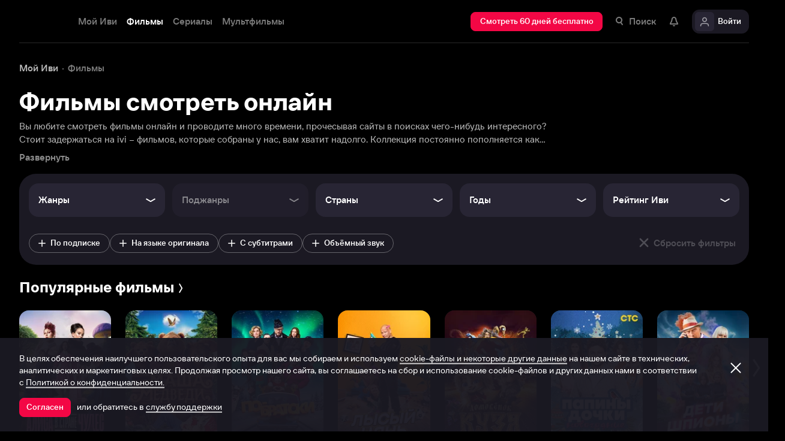

--- FILE ---
content_type: text/html; charset=utf-8
request_url: https://www.ivi.tv/movies
body_size: 75038
content:
<!DOCTYPE html><html lang="ru" prefix="og: https://ogp.me/ns# video: http://ogp.me/ns/video# ya: https://webmaster.yandex.ru/vocabularies/" class="nolimit"><head><meta charSet="utf-8"/><meta name="viewport" content="initial-scale=1, maximum-scale=1, user-scalable=yes, width=device-width"/><base href="https://www.ivi.tv/"/><title>Смотреть фильмы онлайн в хорошем качестве. Удобный просмотр онлайн фильмов на ivi</title><link rel="preconnect" href="https://thumbs.dfs.ivi.ru"/><link rel="preconnect" href="https://gambit-parent.dfs.ivi.ru"/><link rel="preconnect" href="https://ds-parent.dfs.ivi.ru"/><link rel="preconnect" href="https://solea-parent.dfs.ivi.ru"/><link rel="preconnect" href="https://rocket.ivi.ru"/><link rel="preconnect" href="https://api2.ivi.ru"/><script>
        (function() {
            var isStubDisplayed = false;
            var isSentryReported = false;

            window.addEventListener('error', function(event) {
                var target = event.target || event.srcElement;

                if (!target || !target.getAttribute) {
                    return;
                }

                var dataInfo = target.getAttribute('data-info');

                if (dataInfo !== 'main-script' && dataInfo !== 'main-style') {
                    return;
                }

                var resourceUrl = (target.src || target.href) || 'unknown';
                var isDictionaryError = resourceUrl.indexOf('i18n') !== -1 || resourceUrl.indexOf('playerDictionary') !== -1;

                if (!isDictionaryError && !isStubDisplayed) {
                    isStubDisplayed = true;
                    var stub = document.getElementById('inpblockstub');
                    if (stub) {
                        stub.style.display = 'block';
                    }
                }

                if (!isSentryReported) {
                    isSentryReported = true;

                    try {
                        
        const payload = {
            'project': 'log',
            'logger': 'javascript',
            'platform': 'javascript',
            'request': {
                'headers': {
                    'User-Agent': navigator.userAgent
                },
                'url': window.location.href
            },
            'exception': {
                'values': [{
                    'type': 'Error',
                    'value': 'Main resource load error'
                }],
                'mechanism': {'type': 'generic', 'handled': true}
            },
            'transaction': '<anonymous>',
            'trimHeadFrames': 0,
            'extra': {},
            'breadcrumbs': {},
            'user': {},
            'environment': 'prod',
            'tags': {'isMainResourceLoadError': '1', 'resourceUrl': resourceUrl}
        }

        var errorValue = payload.exception.values[0].value;
        var maxErrorLength = 50000;

        if (errorValue && errorValue.length > maxErrorLength) {
            payload.exception.values[0].value = errorValue.substring(0, maxErrorLength) + '... [truncated]';
        }

        fetch && fetch('//' + document.domain + '/storm/frontlog/api/log/store/?', {
            "headers": {
                "content-type": "text/plain;charset=UTF-8"
            },
            "body": JSON.stringify(payload),
            "method": "POST"
        });
    
                    } catch (sentryError) {
                    }
                }
            }, true);
        })();
    </script><script src="https://yastatic.net/s3/passport-sdk/autofill/v1/sdk-suggest-with-polyfills-latest.js"></script><script type="text/javascript">
                    (function(m,e,t,r,i,k,a){m[i]=m[i]||function(){(m[i].a=m[i].a||[]).push(arguments)};
                    m[i].l=1*new Date();
                    for (var j = 0; j < document.scripts.length; j++) {if (document.scripts[j].src === r) { return; }}
                    k=e.createElement(t),a=e.getElementsByTagName(t)[0],k.async=1,k.src=r,a.parentNode.insertBefore(k,a)})
                    (window, document, "script", "https://mc.yandex.ru/metrika/tag.js", "ym");

                    ym(89754140, "init", {
                        clickmap:true,
                        trackLinks:true,
                        accurateTrackBounce:true,
                        webvisor:true
                    });
                </script><link data-info="main-style" rel="stylesheet" href="https://s3.dfs.ivi.ru/849c829d658baaeff512d766b0db3cce/dist/release_26.01.06_e21e381d/esnext/storm.bundle.11ef14.css"/><link data-info="main-style" rel="stylesheet" href="https://s3.dfs.ivi.ru/849c829d658baaeff512d766b0db3cce/dist/release_26.01.06_e21e381d/esnext/CatalogCategoryPage.032162.css"/><script data-info="main-script" defer="" fetchpriority="high" src="https://s3.dfs.ivi.ru/849c829d658baaeff512d766b0db3cce/dist/release_26.01.06_e21e381d/es5/vendors/react-ecosystem.b0a17f.js"></script><script data-info="main-script" defer="" fetchpriority="high" src="https://s3.dfs.ivi.ru/849c829d658baaeff512d766b0db3cce/dist/release_26.01.06_e21e381d/es5/vendors/web-cypher.1be355.js"></script><script data-info="main-script" defer="" fetchpriority="high" src="https://s3.dfs.ivi.ru/849c829d658baaeff512d766b0db3cce/dist/release_26.01.06_e21e381d/esnext/i18n-common-ru-json.74db89.js"></script><script data-info="main-script" defer="" fetchpriority="high" src="https://s3.dfs.ivi.ru/849c829d658baaeff512d766b0db3cce/dist/release_26.01.06_e21e381d/esnext/i18n-catalog-ru-json.82c29e.js"></script><script data-info="main-script" defer="" fetchpriority="high" src="https://s3.dfs.ivi.ru/849c829d658baaeff512d766b0db3cce/dist/release_26.01.06_e21e381d/esnext/CatalogCategoryPage.032162.js"></script><script data-info="main-script" defer="" fetchpriority="high" src="https://s3.dfs.ivi.ru/849c829d658baaeff512d766b0db3cce/dist/release_26.01.06_e21e381d/esnext/storm.bundle.11ef14.js"></script><meta name="description" content="Вы любите смотреть фильмы онлайн и проводите много времени, прочесывая сайты в поисках чего-нибудь интересного? Стоит задержаться на ivi &amp;ndash; фильмов, которые собраны у нас, вам хватит надолго. Коллекция постоянно пополняется как новыми фильмами, так и признанными шедеврами прошлых лет!"/><meta property="og:title" content="Смотреть фильмы онлайн в хорошем качестве. Удобный просмотр онлайн фильмов на ivi"/><meta property="mrc__share_title" content="Смотреть фильмы онлайн в хорошем качестве. Удобный просмотр онлайн фильмов на ivi"/><meta property="og:description" content="Вы любите смотреть фильмы онлайн и проводите много времени, прочесывая сайты в поисках чего-нибудь интересного? Стоит задержаться на ivi &amp;ndash; фильмов, которые собраны у нас, вам хватит надолго. Коллекция постоянно пополняется как новыми фильмами, так и признанными шедеврами прошлых лет!"/><meta property="og:image" content="https://s3.dfs.ivi.ru/849c829d658baaeff512d766b0db3cce/dist/release_26.01.06_e21e381d/storm/images/social/ivi_1000x523.jpg"/><meta property="og:image:width" content="968"/><meta property="og:image:height" content="504"/><meta name="twitter:card" content="summary_large_image"/><meta name="twitter:image:src" content="https://s3.dfs.ivi.ru/849c829d658baaeff512d766b0db3cce/dist/release_26.01.06_e21e381d/storm/images/social/ivi_1000x523.jpg"/><link rel="image_src" href="https://s3.dfs.ivi.ru/849c829d658baaeff512d766b0db3cce/dist/release_26.01.06_e21e381d/storm/images/social/ivi_1000x523.jpg"/><link rel="shortcut icon" type="image/png" href="https://s3.dfs.ivi.ru/849c829d658baaeff512d766b0db3cce/dist/release_26.01.06_e21e381d/storm/images/favicon/64.png"/><link rel="icon" type="image/png" href="https://s3.dfs.ivi.ru/849c829d658baaeff512d766b0db3cce/dist/release_26.01.06_e21e381d/storm/images/favicon/64.png"/><link rel="icon" type="image/svg+xml" href="https://s3.dfs.ivi.ru/849c829d658baaeff512d766b0db3cce/dist/release_26.01.06_e21e381d/storm/images/favicon/favicon.svg"/><link rel="alternate" hrefLang="ru-RU" href="https://www.ivi.ru/movies"/><link rel="alternate" hrefLang="ru-UA" href="https://www.ivi.ru/movies"/><link rel="alternate" hrefLang="ru-KZ" href="https://www.ivi.ru/movies"/><link rel="alternate" hrefLang="ru-BY" href="https://www.ivi.ru/movies"/><link rel="alternate" hrefLang="ru-MD" href="https://www.ivi.ru/movies"/><link rel="alternate" hrefLang="ru-GE" href="https://www.ivi.ru/movies"/><link rel="alternate" hrefLang="ru-KG" href="https://www.ivi.ru/movies"/><link rel="alternate" hrefLang="ru-AM" href="https://www.ivi.ru/movies"/><link rel="alternate" hrefLang="ru-UZ" href="https://www.ivi.ru/movies"/><link rel="alternate" hrefLang="ru-TJ" href="https://www.ivi.ru/movies"/><link rel="alternate" hrefLang="ru-TM" href="https://www.ivi.ru/movies"/><link rel="alternate" hrefLang="uz" href="https://www.ivi.ru/uz/movies"/><link rel="alternate" hrefLang="ru" href="https://www.ivi.tv/movies"/><link rel="apple-touch-icon" sizes="57x57" href="https://s3.dfs.ivi.ru/849c829d658baaeff512d766b0db3cce/dist/release_26.01.06_e21e381d/storm/images/apple/57x57.png"/><link rel="apple-touch-icon-precomposed" sizes="57x57" href="https://s3.dfs.ivi.ru/849c829d658baaeff512d766b0db3cce/dist/release_26.01.06_e21e381d/storm/images/apple/57x57-precomposed.png"/><link rel="apple-touch-icon" sizes="60x60" href="https://s3.dfs.ivi.ru/849c829d658baaeff512d766b0db3cce/dist/release_26.01.06_e21e381d/storm/images/apple/60x60.png"/><link rel="apple-touch-icon-precomposed" sizes="60x60" href="https://s3.dfs.ivi.ru/849c829d658baaeff512d766b0db3cce/dist/release_26.01.06_e21e381d/storm/images/apple/60x60-precomposed.png"/><link rel="apple-touch-icon" sizes="72x72" href="https://s3.dfs.ivi.ru/849c829d658baaeff512d766b0db3cce/dist/release_26.01.06_e21e381d/storm/images/apple/72x72.png"/><link rel="apple-touch-icon-precomposed" sizes="72x72" href="https://s3.dfs.ivi.ru/849c829d658baaeff512d766b0db3cce/dist/release_26.01.06_e21e381d/storm/images/apple/72x72-precomposed.png"/><link rel="apple-touch-icon" sizes="76x76" href="https://s3.dfs.ivi.ru/849c829d658baaeff512d766b0db3cce/dist/release_26.01.06_e21e381d/storm/images/apple/76x76.png"/><link rel="apple-touch-icon-precomposed" sizes="76x76" href="https://s3.dfs.ivi.ru/849c829d658baaeff512d766b0db3cce/dist/release_26.01.06_e21e381d/storm/images/apple/76x76-precomposed.png"/><link rel="apple-touch-icon" sizes="114x114" href="https://s3.dfs.ivi.ru/849c829d658baaeff512d766b0db3cce/dist/release_26.01.06_e21e381d/storm/images/apple/114x114.png"/><link rel="apple-touch-icon-precomposed" sizes="114x114" href="https://s3.dfs.ivi.ru/849c829d658baaeff512d766b0db3cce/dist/release_26.01.06_e21e381d/storm/images/apple/114x114-precomposed.png"/><link rel="apple-touch-icon" sizes="120x120" href="https://s3.dfs.ivi.ru/849c829d658baaeff512d766b0db3cce/dist/release_26.01.06_e21e381d/storm/images/apple/120x120.png"/><link rel="apple-touch-icon-precomposed" sizes="120x120" href="https://s3.dfs.ivi.ru/849c829d658baaeff512d766b0db3cce/dist/release_26.01.06_e21e381d/storm/images/apple/120x120-precomposed.png"/><link rel="apple-touch-icon" sizes="144x144" href="https://s3.dfs.ivi.ru/849c829d658baaeff512d766b0db3cce/dist/release_26.01.06_e21e381d/storm/images/apple/144x144.png"/><link rel="apple-touch-icon-precomposed" sizes="144x144" href="https://s3.dfs.ivi.ru/849c829d658baaeff512d766b0db3cce/dist/release_26.01.06_e21e381d/storm/images/apple/144x144-precomposed.png"/><link rel="apple-touch-icon" sizes="152x152" href="https://s3.dfs.ivi.ru/849c829d658baaeff512d766b0db3cce/dist/release_26.01.06_e21e381d/storm/images/apple/152x152.png"/><link rel="apple-touch-icon-precomposed" sizes="152x152" href="https://s3.dfs.ivi.ru/849c829d658baaeff512d766b0db3cce/dist/release_26.01.06_e21e381d/storm/images/apple/152x152-precomposed.png"/><link rel="apple-touch-icon" href="https://s3.dfs.ivi.ru/849c829d658baaeff512d766b0db3cce/dist/release_26.01.06_e21e381d/storm/images/apple/57x57.png"/><link rel="apple-touch-icon-precomposed" href="https://s3.dfs.ivi.ru/849c829d658baaeff512d766b0db3cce/dist/release_26.01.06_e21e381d/storm/images/apple/57x57-precomposed.png"/><link rel="icon" sizes="192x192" href="https://s3.dfs.ivi.ru/849c829d658baaeff512d766b0db3cce/dist/release_26.01.06_e21e381d/storm/images/apple/192x192-precomposed.png"/><link rel="canonical" href="https://www.ivi.tv/movies"/><meta name="theme-color" content="#100e19"/><meta name="msapplication-navbutton-color" content="#ec174f"/><meta name="mobile-web-app-capable" content="yes"/><meta name="apple-mobile-web-app-capable" content="yes"/><meta name="apple-mobile-web-app-status-bar-style" content="black"/><meta name="application-name" content="ivi.ru"/><meta name="apple-mobile-web-app-title" content="ivi.ru"/><meta name="msapplication-starturl" content="./?utm_source=a2hs_feather"/><meta name="apple-itunes-app" content="app-id=455705533"/><link rel="search" title="Иви" type="application/opensearchdescription+xml" href="/ivi_search.xml"/><link crossorigin="use-credentials" rel="manifest" href="/manifest.json"/></head><body class="basePage catalog isAbNavigation isAbNavigation"><button style="display:block;z-index:9999;position:fixed;top:0;left:0;bottom:0;right:0;width:100vw;cursor:wait;border:none;background:transparent" id="inpblock"><div id="inpblockstub" style="display:none;position:absolute;left:0;right:0;bottom:0;top:0;background:#100e19"><a style="position:absolute;left:32px;top:17px" href="/"><img class="nbl-graphic" data-stub="false" src="https://solea-parent.dfs.ivi.ru/graphic/ffffff,ffffff/reposition_iviLogoBig.svg"/></a><div style="position:absolute;top:50%;left:0;right:0;transform:translateY(-50%)"><div style="color:white;font-weight:700;font-size:44px;margin-bottom:12px">Ошибка</div><div style="color:#a5a1b2;font-size:20px;line-height:24px;padding-left:16px;padding-right:16px">На сайте проводятся технические работы.</div><div style="color:#a5a1b2;font-size:20px;line-height:24px;padding-left:16px;padding-right:16px">Пожалуйста, зайдите позже.</div></div></div></button><noscript><div><img src="https://mc.yandex.ru/watch/89754140" style="position:absolute;left:-9999px" alt=""/></div></noscript><script defer="">
                dataLayer = [{"is_buyer":false},{"dynx_pagetype":"other","user_auth_status":false,"user_subscribe_status":0,"country_code":"US"}];
                try {
                    if (window.localStorage && window.localStorage.getItem('ivi_user_id')) {
                        dataLayer.push({
                            'user_id': window.localStorage.getItem('ivi_user_id')
                        });
                    }
                } catch (e) {}
            </script><noscript><iframe src="//www.googletagmanager.com/ns.html?id=GTM-TK47DZ" height="0" width="0" style="display:none;visibility:hidden"></iframe></noscript><script id="gtm-counter" defer="">
                (function(w,d,s,l,i){w[l]=w[l]||[];w[l].push({'gtm.start':
                new Date().getTime(),event:'gtm.js'});var f=d.getElementsByTagName(s)[0],
                j=d.createElement(s),dl=l!='dataLayer'?'&l='+l:'';j.async=true;j.src=
                '//www.googletagmanager.com/gtm.js?id='+i+dl;f.parentNode.insertBefore(j,f);
                })(window,document,'script','dataLayer','GTM-TK47DZ');
            </script><script defer="">
                dataLayer.push({
                    'GAwithGTM': 'yes'
                });
            </script><div id="root" class="basePage__inner"><div id="hiddenPerformanceMarkElement" style="display:none"></div><div id="search-root"></div><div class="page-wrapper"><section class="headerBarWithSuggestion catalog__headerBarWithSuggestion"><div class="headerBarWithSuggestion__container"><div class="headerBarWithSuggestion__container-inner"><div class="headerBarWithSuggestion__controls"><div class="headerBarWithSuggestion__nav"><ul class="breadCrumbs breadCrumbs_modern headerBarWithSuggestion__breadCrumbs" data-test="bread_crumbs_block" itemscope="" itemType="http://schema.org/BreadcrumbList"><li class="breadCrumbs__item" itemProp="itemListElement" itemscope="" itemType="http://schema.org/ListItem" data-test="bread_crumbs_item"><a itemProp="item" class="nbl-link nbl-link_style_wovou breadCrumbs__nbl-link" href="https://www.ivi.tv"><span itemProp="name">Мой Иви</span><meta itemProp="position" content="1"/></a></li><li class="breadCrumbs__item" itemProp="itemListElement" itemscope="" itemType="http://schema.org/ListItem" data-test="bread_crumbs_item"><div itemProp="item" class="nbl-link nbl-link_style_reska breadCrumbs__nbl-link"><span itemProp="name">Фильмы</span><meta itemProp="position" content="2"/></div></li></ul></div></div><div class="headerBarWithSuggestion__textInfo"><div class="headerBarWithSuggestion__titleSection"><div class="headerBarWithSuggestion__titleWrapper"><h1 class="headerBarWithSuggestion__title">Фильмы смотреть онлайн</h1></div><div class="clause clause_is-native catalog__clause"><div class="clause__text is-truncated"><div class="clause__text-inner hidden-children"><p>Вы любите смотреть фильмы онлайн и проводите много времени, прочесывая сайты в поисках чего-нибудь интересного? Стоит задержаться на ivi &ndash; фильмов, которые собраны у нас, вам хватит надолго. Коллекция постоянно пополняется как новыми фильмами, так и признанными шедеврами прошлых лет! Независимо от того, кто вы &ndash; любитель энергичных <a href="/movies/boeviki">боевиков</a> или поклонница молодежных сериалов, изобилие нашего каталога заставит вас забыть обо всех других способах проведения досуга, и вы будете пересматривать любимые фильмы онлайн снова и снова!</p><p>Выбор фильмов очень широк и многообразен, так что каждый найдет для себя что-то интересное, каким бы ни были его вкусы. Предпочитаете картины исключительно <a href="/movies/foreign">зарубежного</a> производства? У нас их предостаточно: это и золотая классика Голливуда, и душевные французские комедии, и темпераментные итальянские драмы, и шумные индийские музыкальные фильмы. А может, вы патриот и любите <a title="Российские фильмы онлайн" href="/movies/ru">российские фильмы</a>? Что ж, и таких фильмов у нас немало. Что вам больше по вкусу &ndash; добрая старая классика или <a title="Фильмы новинки кинопроката онлайн" href="/new">новинки кинопроката</a>? Неважно, каким будет ваш ответ &ndash; у нас есть все, как картины эпохи зарождения кинематографа, так <a title="Смотреть фильмы 2016 года онлайн" href="/movies/2016">2016 года</a> и <a title="Фильмы 2015 года" href="/movies/2015">фильмы 2015</a>.</p><p>В нашем каталоге вы найдете любые жанры. Это и <a title="Фильмы про любовь - онлайн" href="/collections/movies-about-love">фильмы про любовь</a>, и детективы, и боевики, и вестерны, и фантастика, и арт-хаус, и уморительные комедии, и <a title="Лучшие фильмы про войну 1941-1945 онлайн" href="/collections/movies-war-1941-1945">фильмы про войну</a>, и ужасы, и триллеры, и документалистика... Кроме «полного метра» на сайте представлены также короткометражные фильмы, а также иностранные и <a title="Русские сериалы онлайн" href="/series/ru">русские сериалы</a>.</p><p>Если вас интересуют самые знаковые фильмы онлайн в том или ином жанре, система рубрикации поможет вам без труда сориентироваться и найти, например, лучшие <a title="Лучшие драмы смотреть онлайн" href="/movies/drama">драмы</a> или лучший анимационный фильм онлайн.</p><p>Не упустите замечательную возможность смотреть фильмы онлайн, выбирая только то, что вам действительно интересно, и тогда, когда вам это удобно. Ведь это так просто и приятно!</p></div><span class="clause__toggle">​</span></div></div></div></div></div></div></section><section class="filtersDesktop catalog__filtersDesktop"><div class="filtersDesktop__container"><div class="filtersDesktop__container-inner"><div class="filtersDesktop__content"><div class="filtersDesktop__plank-list"><div class="filtersDesktop__plank-item filtersDesktop__plank-item_count_5"><div class="filtersDesktop__plank"><div class="nbl-plank nbl-plank nbl-plank_textVariation_titleOnTop nbl-plank_asideWidthCanShrink_0 nbl-plank_style_sultan nbl-plank_size_frank"><div class="nbl-plank__textWrapper"><div class="nbl-plank__title"><p>Жанры</p></div></div><div class="nbl-graphic nbl-plank__dropdownIcon"></div></div><div class="filterDropdown filterDropdown_genres filterDropdown_hidden"><div class="filterDropdown__inner"><div class="filterDropdown__content"><div class="filterDropdown__list-container"><ul class="filterDropdown__list hasSeparator"><li><a href="https://www.ivi.tv/movies/boeviki">Боевики</a></li><li><a href="https://www.ivi.tv/movies/voennye">Военные</a></li><li><a href="https://www.ivi.tv/movies/detective">Детективы</a></li><li><a href="https://www.ivi.tv/movies/detskiy">Для детей</a></li><li><a href="https://www.ivi.tv/movies/documentary">Документальные</a></li><li><a href="https://www.ivi.tv/movies/drama">Драмы</a></li><li><a href="https://www.ivi.tv/movies/foreign">Зарубежные</a></li><li><a href="https://www.ivi.tv/movies/istoricheskie">Исторические</a></li><li><a href="https://www.ivi.tv/movies/comedy">Комедии</a></li><li><a href="https://www.ivi.tv/movies/crime">Криминал</a></li><li><a href="https://www.ivi.tv/movies/melodramy">Мелодрамы</a></li><li><a href="https://www.ivi.tv/movies/music">Музыкальные</a></li><li><a href="https://www.ivi.tv/movies/adventures">Приключения</a></li><li><a href="https://www.ivi.tv/movies/rossijskie">Русские</a></li><li><a href="https://www.ivi.tv/movies/dlya_vsej_semi">Семейные</a></li><li><a href="https://www.ivi.tv/movies/sovetskoe_kino">Советские</a></li><li><a href="https://www.ivi.tv/movies/thriller">Триллеры</a></li><li><a href="https://www.ivi.tv/movies/fantastika">Фантастика</a></li><li><a href="https://www.ivi.tv/movies/fentezi">Фэнтези</a></li></ul></div></div></div></div></div></div><div class="filtersDesktop__plank-item filtersDesktop__plank-item_count_5"><div class="filtersDesktop__plank"><div class="nbl-plank nbl-plank nbl-plank_textVariation_titleOnTop nbl-plank_disabled nbl-plank_asideWidthCanShrink_0 nbl-plank_style_sultan nbl-plank_size_frank"><div class="nbl-plank__textWrapper"><div class="nbl-plank__title"><p>Поджанры</p></div></div><div class="nbl-graphic nbl-plank__dropdownIcon"></div></div></div></div><div class="filtersDesktop__plank-item filtersDesktop__plank-item_count_5"><div class="filtersDesktop__plank"><div class="nbl-plank nbl-plank nbl-plank_textVariation_titleOnTop nbl-plank_asideWidthCanShrink_0 nbl-plank_style_sultan nbl-plank_size_frank"><div class="nbl-plank__textWrapper"><div class="nbl-plank__title"><p>Страны</p></div></div><div class="nbl-graphic nbl-plank__dropdownIcon"></div></div><div class="filterDropdown filterDropdown_countries filterDropdown_hidden"><div class="filterDropdown__inner"><div class="filterDropdown__content"><div class="filterDropdown__list-container"><ul class="filterDropdown__list hasSeparator"><li><a href="https://www.ivi.tv/movies/am">Армения</a></li><li><a href="https://www.ivi.tv/movies/by">Беларусь</a></li><li><a href="https://www.ivi.tv/movies/kz">Казахстан</a></li><li><a href="https://www.ivi.tv/movies/kg">Киргизия</a></li><li><a href="https://www.ivi.tv/movies/ru">Россия</a></li><li><a href="https://www.ivi.tv/movies/su">СССР</a></li><li><a href="https://www.ivi.tv/movies/us">США</a></li><li><a href="https://www.ivi.tv/movies/ua">Украина</a></li></ul></div></div></div></div></div></div><div class="filtersDesktop__plank-item filtersDesktop__plank-item_count_5"><div class="filtersDesktop__plank"><div class="nbl-plank nbl-plank nbl-plank_textVariation_titleOnTop nbl-plank_asideWidthCanShrink_0 nbl-plank_style_sultan nbl-plank_size_frank"><div class="nbl-plank__textWrapper"><div class="nbl-plank__title"><p>Годы</p></div></div><div class="nbl-graphic nbl-plank__dropdownIcon"></div></div><div class="filterDropdown filterDropdown_years filterDropdown_hidden"><div class="filterDropdown__inner"><div class="filterDropdown__content"><div class="filterDropdown__list-container"><ul class="filterDropdown__list"><li><a href="https://www.ivi.tv/movies/2025">2025 год</a></li><li><a href="https://www.ivi.tv/movies/2024">2024 год</a></li><li><a href="https://www.ivi.tv/movies/2023">2023 год</a></li><li><a href="https://www.ivi.tv/movies/2022">2022 год</a></li><li><a href="https://www.ivi.tv/movies/2021">2021 год</a></li><li><a href="https://www.ivi.tv/movies/2020">2020 год</a></li><li><a href="https://www.ivi.tv/movies/2019">2019 год</a></li><li><a href="https://www.ivi.tv/movies/2018">2018 год</a></li><li><a href="https://www.ivi.tv/movies/2017">2017 год</a></li><li><a href="https://www.ivi.tv/movies/2016">2016 год</a></li><li><a href="https://www.ivi.tv/movies/2010-2020">2010-2020</a></li><li><a href="https://www.ivi.tv/movies/2000-2010">2000-2010</a></li><li><a href="https://www.ivi.tv/movies/1990-2000">1990-2000</a></li><li><a href="https://www.ivi.tv/movies/1980-1990">1980-1990</a></li><li><a href="https://www.ivi.tv/movies/1980">до 1980</a></li></ul></div></div></div></div></div></div><div class="filtersDesktop__plank-item filtersDesktop__plank-item_count_5"><div class="filtersDesktop__plank"><div class="nbl-plank nbl-plank nbl-plank_textVariation_titleOnTop nbl-plank_asideWidthCanShrink_0 nbl-plank_style_sultan nbl-plank_size_frank"><div class="nbl-plank__textWrapper"><div class="nbl-plank__title"><p>Рейтинг Иви</p></div></div><div class="nbl-graphic nbl-plank__dropdownIcon"></div></div><div class="filterDropdown filterDropdown_iviRating filterDropdown_hidden"><div class="filterDropdown__inner"><div class="filterDropdown__content"><div class="filterDropdown__list-container"><ul class="filterDropdown__list"></ul></div></div></div></div></div></div></div><div class="filtersDesktop__buttons"><div class="filtersDesktop__sausage-list"><div class="nbl-segmentControlItem nbl-segmentControlItem_size_tonna nbl-segmentControlItem_style_dustin nbl-segmentControlItem_unselected filtersDesktop__nbl-segmentControlItem"><img src="https://solea-parent.dfs.ivi.ru/graphic/ffffff,ffffff/add_12.svg" class="nbl-graphic nbl-segmentControlItem__nbl-graphic nbl-segmentControlItem__leftIcon" style="width:12px;height:12px"/><div class="nbl-segmentControlItem__caption">По подписке</div></div><div class="nbl-segmentControlItem nbl-segmentControlItem_size_tonna nbl-segmentControlItem_style_dustin nbl-segmentControlItem_unselected filtersDesktop__nbl-segmentControlItem"><img src="https://solea-parent.dfs.ivi.ru/graphic/ffffff,ffffff/add_12.svg" class="nbl-graphic nbl-segmentControlItem__nbl-graphic nbl-segmentControlItem__leftIcon" style="width:12px;height:12px"/><div class="nbl-segmentControlItem__caption">На языке оригинала</div></div><div class="nbl-segmentControlItem nbl-segmentControlItem_size_tonna nbl-segmentControlItem_style_dustin nbl-segmentControlItem_unselected filtersDesktop__nbl-segmentControlItem"><img src="https://solea-parent.dfs.ivi.ru/graphic/ffffff,ffffff/add_12.svg" class="nbl-graphic nbl-segmentControlItem__nbl-graphic nbl-segmentControlItem__leftIcon" style="width:12px;height:12px"/><div class="nbl-segmentControlItem__caption">С субтитрами</div></div><div class="nbl-segmentControlItem nbl-segmentControlItem_size_tonna nbl-segmentControlItem_style_dustin nbl-segmentControlItem_unselected filtersDesktop__nbl-segmentControlItem"><img src="https://solea-parent.dfs.ivi.ru/graphic/ffffff,ffffff/add_12.svg" class="nbl-graphic nbl-segmentControlItem__nbl-graphic nbl-segmentControlItem__leftIcon" style="width:12px;height:12px"/><div class="nbl-segmentControlItem__caption">Объёмный звук</div></div></div><div class="filtersDesktop__button-container"><div disabled="" class="nbl-button nbl-button_iconMode_withIcon nbl-button_disabled nbl-button_style_sairo nbl-button_size_stryker nbl-button_hasBadge_0 filtersDesktop__nbl-button"><div class="nbl-button__primaryText"><div class="nbl-button__iconWrapper"><img src="https://solea-parent.dfs.ivi.ru/graphic/ffffff,ffffff/close_16.svg" class="nbl-graphic nbl-button__nbl-graphic"/></div>Сбросить фильтры</div></div></div></div></div></div></div></section><section class="pageSection catalog__pageSection" data-test="collectionsBlock"><div class="pageSection__container"><div class="pageSection__container-inner"><div class="gallery gallery gallery_ivi-carousel gallery_collections"><div class="gallery__blockHeader"><div class="blockHeaderContainer blockHeaderContainer_size blockHeaderContainer_composition_tebhat blockHeaderContainer_arrowMode_hasArrow"><a data-test="collection_header" class="nbl-blockHeader nbl-blockHeader_arrowMode_insideTitle nbl-blockHeader_fullWidth_false" href="/collections/popular-movies"><div class="nbl-blockHeader__textBlock"><div class="nbl-blockHeader__textBlockContent"><div class="nbl-blockHeader__title" title="Популярные фильмы"><div class="nbl-blockHeader__titleText">Популярные фильмы<div class="nbl-blockHeader__titleArrow"><div class="nbl-graphic nbl-blockHeader__arrowItem"></div></div></div></div></div></div><div class="nbl-blockHeader__arrow"><div class="nbl-graphic nbl-blockHeader__arrowItem"></div></div></a></div></div><div class="gallery__carousel"><div class="gallery__viewport"><div class="gallery__viewport-inner"><div class="ivi-carousel not-init"><div class="ivi-carousel-viewport"><div class="ivi-carousel-container"><div class="ivi-carousel-item ivi-carousel-item-type_poster"><a data-content-id="593941" data-test="collection_gallery_item" class="nbl-slimPosterBlock nbl-slimPosterBlock_type_poster nbl-slimPosterBlock_iconStatus_none nbl-slimPosterBlock_available catalog__nbl-slimPosterBlock" href="/watch/alisa-v-strane-chudes"><div class="nbl-slimPosterBlock__imageSection"><div class="nbl-poster nbl-poster_type_poster nbl-poster_extrasMode_rusk nbl-slimPosterBlock__nbl-poster"><div class="nbl-poster__imageWrapper"><picture><source media="(min-width: 1604px)" srcSet="https://thumbs.dfs.ivi.ru/storage0/contents/8/e/5cc69b1ca246cabb02abe0863f8cb8.jpg/240x368/?q=85&amp;mod=to_webp 1x, https://thumbs.dfs.ivi.ru/storage0/contents/8/e/5cc69b1ca246cabb02abe0863f8cb8.jpg/360x552/?q=85&amp;mod=to_webp 1.5x, https://thumbs.dfs.ivi.ru/storage0/contents/8/e/5cc69b1ca246cabb02abe0863f8cb8.jpg/480x736/?q=85&amp;mod=to_webp 2x"/><source media="(min-width: 1370px)" srcSet="https://thumbs.dfs.ivi.ru/storage0/contents/8/e/5cc69b1ca246cabb02abe0863f8cb8.jpg/192x295/?q=85&amp;mod=to_webp 1x, https://thumbs.dfs.ivi.ru/storage0/contents/8/e/5cc69b1ca246cabb02abe0863f8cb8.jpg/288x443/?q=85&amp;mod=to_webp 1.5x, https://thumbs.dfs.ivi.ru/storage0/contents/8/e/5cc69b1ca246cabb02abe0863f8cb8.jpg/384x590/?q=85&amp;mod=to_webp 2x"/><source media="(min-width: 1097px)" srcSet="https://thumbs.dfs.ivi.ru/storage0/contents/8/e/5cc69b1ca246cabb02abe0863f8cb8.jpg/157x240/?q=85&amp;mod=to_webp 1x, https://thumbs.dfs.ivi.ru/storage0/contents/8/e/5cc69b1ca246cabb02abe0863f8cb8.jpg/236x360/?q=85&amp;mod=to_webp 1.5x, https://thumbs.dfs.ivi.ru/storage0/contents/8/e/5cc69b1ca246cabb02abe0863f8cb8.jpg/314x480/?q=85&amp;mod=to_webp 2x"/><source media="(min-width: 744px)" srcSet="https://thumbs.dfs.ivi.ru/storage0/contents/8/e/5cc69b1ca246cabb02abe0863f8cb8.jpg/196x300/?q=85&amp;mod=to_webp 1x, https://thumbs.dfs.ivi.ru/storage0/contents/8/e/5cc69b1ca246cabb02abe0863f8cb8.jpg/294x450/?q=85&amp;mod=to_webp 1.5x, https://thumbs.dfs.ivi.ru/storage0/contents/8/e/5cc69b1ca246cabb02abe0863f8cb8.jpg/392x600/?q=85&amp;mod=to_webp 2x"/><source media="(min-width: 600px)" srcSet="https://thumbs.dfs.ivi.ru/storage0/contents/8/e/5cc69b1ca246cabb02abe0863f8cb8.jpg/210x322/?q=85&amp;mod=to_webp 1x, https://thumbs.dfs.ivi.ru/storage0/contents/8/e/5cc69b1ca246cabb02abe0863f8cb8.jpg/315x483/?q=85&amp;mod=to_webp 1.5x, https://thumbs.dfs.ivi.ru/storage0/contents/8/e/5cc69b1ca246cabb02abe0863f8cb8.jpg/420x644/?q=85&amp;mod=to_webp 2x"/><source media="(min-width: 392px)" srcSet="https://thumbs.dfs.ivi.ru/storage0/contents/8/e/5cc69b1ca246cabb02abe0863f8cb8.jpg/144x221/?q=85&amp;mod=to_webp 1x, https://thumbs.dfs.ivi.ru/storage0/contents/8/e/5cc69b1ca246cabb02abe0863f8cb8.jpg/216x332/?q=85&amp;mod=to_webp 1.5x, https://thumbs.dfs.ivi.ru/storage0/contents/8/e/5cc69b1ca246cabb02abe0863f8cb8.jpg/288x442/?q=85&amp;mod=to_webp 2x"/><img class="nbl-poster__image" alt="Алиса в Стране чудес" data-stub="false" src="https://thumbs.dfs.ivi.ru/storage0/contents/8/e/5cc69b1ca246cabb02abe0863f8cb8.jpg/163x250/?q=85&amp;mod=to_webp" srcSet="https://thumbs.dfs.ivi.ru/storage0/contents/8/e/5cc69b1ca246cabb02abe0863f8cb8.jpg/245x375/?q=85&amp;mod=to_webp 1.5x, https://thumbs.dfs.ivi.ru/storage0/contents/8/e/5cc69b1ca246cabb02abe0863f8cb8.jpg/326x500/?q=85&amp;mod=to_webp 2x"/></picture></div><div class="nbl-poster__badgeContainer"><div class="nbl-ageBadge nbl-ageBadge nbl-ageBadge_value_6 nbl-poster__nbl-ageBadge"></div></div><div class="nbl-poster__properties"><div class="nbl-poster__properties-inner"><div class="nbl-poster__propertiesRow"><div class="nbl-poster__nbl-ratingCompact nbl-ratingCompact nbl-ratingCompact_style_utis nbl-ratingCompact_hasExtra_0"><div class="nbl-ratingCompact__value"><div class="nbl-ratingCompact__valueInteger">7</div><div class="nbl-ratingCompact__valueFraction">,<!-- -->5</div></div></div></div><div class="nbl-poster__propertiesInfo"><div class="nbl-poster__propertiesRow">2025, Россия, Фэнтези</div><div class="nbl-poster__propertiesRow">103 минуты</div></div></div></div><div class="nbl-subscriptionBadge nbl-subscriptionBadge_size_shutu nbl-subscriptionBadge_brand_ivi nbl-subscriptionBadge_style_linus nbl-poster__nbl-subscriptionBadge nbl-poster__paymentBadge"><div class="nbl-subscriptionBadge__logo"></div></div></div></div></a></div><div class="ivi-carousel-item ivi-carousel-item-type_poster"><a data-content-id="555333" data-test="collection_gallery_item" class="nbl-slimPosterBlock nbl-slimPosterBlock_type_poster nbl-slimPosterBlock_iconStatus_none nbl-slimPosterBlock_available catalog__nbl-slimPosterBlock" href="/watch/masha-i-medvedi"><div class="nbl-slimPosterBlock__imageSection"><div class="nbl-poster nbl-poster_type_poster nbl-poster_extrasMode_rusk nbl-slimPosterBlock__nbl-poster"><div class="nbl-poster__imageWrapper"><picture><source media="(min-width: 1604px)" srcSet="https://thumbs.dfs.ivi.ru/storage0/contents/2/5/a38fd25c784a91991fce234b68ee23.jpg/240x368/?q=85&amp;mod=to_webp 1x, https://thumbs.dfs.ivi.ru/storage0/contents/2/5/a38fd25c784a91991fce234b68ee23.jpg/360x552/?q=85&amp;mod=to_webp 1.5x, https://thumbs.dfs.ivi.ru/storage0/contents/2/5/a38fd25c784a91991fce234b68ee23.jpg/480x736/?q=85&amp;mod=to_webp 2x"/><source media="(min-width: 1370px)" srcSet="https://thumbs.dfs.ivi.ru/storage0/contents/2/5/a38fd25c784a91991fce234b68ee23.jpg/192x295/?q=85&amp;mod=to_webp 1x, https://thumbs.dfs.ivi.ru/storage0/contents/2/5/a38fd25c784a91991fce234b68ee23.jpg/288x443/?q=85&amp;mod=to_webp 1.5x, https://thumbs.dfs.ivi.ru/storage0/contents/2/5/a38fd25c784a91991fce234b68ee23.jpg/384x590/?q=85&amp;mod=to_webp 2x"/><source media="(min-width: 1097px)" srcSet="https://thumbs.dfs.ivi.ru/storage0/contents/2/5/a38fd25c784a91991fce234b68ee23.jpg/157x240/?q=85&amp;mod=to_webp 1x, https://thumbs.dfs.ivi.ru/storage0/contents/2/5/a38fd25c784a91991fce234b68ee23.jpg/236x360/?q=85&amp;mod=to_webp 1.5x, https://thumbs.dfs.ivi.ru/storage0/contents/2/5/a38fd25c784a91991fce234b68ee23.jpg/314x480/?q=85&amp;mod=to_webp 2x"/><source media="(min-width: 744px)" srcSet="https://thumbs.dfs.ivi.ru/storage0/contents/2/5/a38fd25c784a91991fce234b68ee23.jpg/196x300/?q=85&amp;mod=to_webp 1x, https://thumbs.dfs.ivi.ru/storage0/contents/2/5/a38fd25c784a91991fce234b68ee23.jpg/294x450/?q=85&amp;mod=to_webp 1.5x, https://thumbs.dfs.ivi.ru/storage0/contents/2/5/a38fd25c784a91991fce234b68ee23.jpg/392x600/?q=85&amp;mod=to_webp 2x"/><source media="(min-width: 600px)" srcSet="https://thumbs.dfs.ivi.ru/storage0/contents/2/5/a38fd25c784a91991fce234b68ee23.jpg/210x322/?q=85&amp;mod=to_webp 1x, https://thumbs.dfs.ivi.ru/storage0/contents/2/5/a38fd25c784a91991fce234b68ee23.jpg/315x483/?q=85&amp;mod=to_webp 1.5x, https://thumbs.dfs.ivi.ru/storage0/contents/2/5/a38fd25c784a91991fce234b68ee23.jpg/420x644/?q=85&amp;mod=to_webp 2x"/><source media="(min-width: 392px)" srcSet="https://thumbs.dfs.ivi.ru/storage0/contents/2/5/a38fd25c784a91991fce234b68ee23.jpg/144x221/?q=85&amp;mod=to_webp 1x, https://thumbs.dfs.ivi.ru/storage0/contents/2/5/a38fd25c784a91991fce234b68ee23.jpg/216x332/?q=85&amp;mod=to_webp 1.5x, https://thumbs.dfs.ivi.ru/storage0/contents/2/5/a38fd25c784a91991fce234b68ee23.jpg/288x442/?q=85&amp;mod=to_webp 2x"/><img class="nbl-poster__image" alt="Маша и Медведи" data-stub="false" src="https://thumbs.dfs.ivi.ru/storage0/contents/2/5/a38fd25c784a91991fce234b68ee23.jpg/163x250/?q=85&amp;mod=to_webp" srcSet="https://thumbs.dfs.ivi.ru/storage0/contents/2/5/a38fd25c784a91991fce234b68ee23.jpg/245x375/?q=85&amp;mod=to_webp 1.5x, https://thumbs.dfs.ivi.ru/storage0/contents/2/5/a38fd25c784a91991fce234b68ee23.jpg/326x500/?q=85&amp;mod=to_webp 2x"/></picture></div><div class="nbl-poster__badgeContainer"><div class="nbl-ageBadge nbl-ageBadge nbl-ageBadge_value_6 nbl-poster__nbl-ageBadge"></div></div><div class="nbl-poster__properties"><div class="nbl-poster__properties-inner"><div class="nbl-poster__propertiesRow"><div class="nbl-poster__nbl-ratingCompact nbl-ratingCompact nbl-ratingCompact_style_utis nbl-ratingCompact_hasExtra_0"><div class="nbl-ratingCompact__value"><div class="nbl-ratingCompact__valueInteger">8</div><div class="nbl-ratingCompact__valueFraction">,<!-- -->2</div></div></div></div><div class="nbl-poster__propertiesInfo"><div class="nbl-poster__propertiesRow">2025, Россия, Приключения</div><div class="nbl-poster__propertiesRow">79 минут</div></div></div></div><div class="nbl-subscriptionBadge nbl-subscriptionBadge_size_shutu nbl-subscriptionBadge_brand_ivi nbl-subscriptionBadge_style_linus nbl-poster__nbl-subscriptionBadge nbl-poster__paymentBadge"><div class="nbl-subscriptionBadge__logo"></div></div></div></div></a></div><div class="ivi-carousel-item ivi-carousel-item-type_poster"><a data-content-id="602355" data-test="collection_gallery_item" class="nbl-slimPosterBlock nbl-slimPosterBlock_type_poster nbl-slimPosterBlock_iconStatus_none nbl-slimPosterBlock_available catalog__nbl-slimPosterBlock" href="/watch/po-bratski"><div class="nbl-slimPosterBlock__imageSection"><div class="nbl-poster nbl-poster_type_poster nbl-poster_extrasMode_rusk nbl-slimPosterBlock__nbl-poster"><div class="nbl-poster__imageWrapper"><picture><source media="(min-width: 1604px)" srcSet="https://thumbs.dfs.ivi.ru/storage0/contents/3/3/91e9734c4f46929fb1871baf48aa52.jpg/240x368/?q=85&amp;mod=to_webp 1x, https://thumbs.dfs.ivi.ru/storage0/contents/3/3/91e9734c4f46929fb1871baf48aa52.jpg/360x552/?q=85&amp;mod=to_webp 1.5x, https://thumbs.dfs.ivi.ru/storage0/contents/3/3/91e9734c4f46929fb1871baf48aa52.jpg/480x736/?q=85&amp;mod=to_webp 2x"/><source media="(min-width: 1370px)" srcSet="https://thumbs.dfs.ivi.ru/storage0/contents/3/3/91e9734c4f46929fb1871baf48aa52.jpg/192x295/?q=85&amp;mod=to_webp 1x, https://thumbs.dfs.ivi.ru/storage0/contents/3/3/91e9734c4f46929fb1871baf48aa52.jpg/288x443/?q=85&amp;mod=to_webp 1.5x, https://thumbs.dfs.ivi.ru/storage0/contents/3/3/91e9734c4f46929fb1871baf48aa52.jpg/384x590/?q=85&amp;mod=to_webp 2x"/><source media="(min-width: 1097px)" srcSet="https://thumbs.dfs.ivi.ru/storage0/contents/3/3/91e9734c4f46929fb1871baf48aa52.jpg/157x240/?q=85&amp;mod=to_webp 1x, https://thumbs.dfs.ivi.ru/storage0/contents/3/3/91e9734c4f46929fb1871baf48aa52.jpg/236x360/?q=85&amp;mod=to_webp 1.5x, https://thumbs.dfs.ivi.ru/storage0/contents/3/3/91e9734c4f46929fb1871baf48aa52.jpg/314x480/?q=85&amp;mod=to_webp 2x"/><source media="(min-width: 744px)" srcSet="https://thumbs.dfs.ivi.ru/storage0/contents/3/3/91e9734c4f46929fb1871baf48aa52.jpg/196x300/?q=85&amp;mod=to_webp 1x, https://thumbs.dfs.ivi.ru/storage0/contents/3/3/91e9734c4f46929fb1871baf48aa52.jpg/294x450/?q=85&amp;mod=to_webp 1.5x, https://thumbs.dfs.ivi.ru/storage0/contents/3/3/91e9734c4f46929fb1871baf48aa52.jpg/392x600/?q=85&amp;mod=to_webp 2x"/><source media="(min-width: 600px)" srcSet="https://thumbs.dfs.ivi.ru/storage0/contents/3/3/91e9734c4f46929fb1871baf48aa52.jpg/210x322/?q=85&amp;mod=to_webp 1x, https://thumbs.dfs.ivi.ru/storage0/contents/3/3/91e9734c4f46929fb1871baf48aa52.jpg/315x483/?q=85&amp;mod=to_webp 1.5x, https://thumbs.dfs.ivi.ru/storage0/contents/3/3/91e9734c4f46929fb1871baf48aa52.jpg/420x644/?q=85&amp;mod=to_webp 2x"/><source media="(min-width: 392px)" srcSet="https://thumbs.dfs.ivi.ru/storage0/contents/3/3/91e9734c4f46929fb1871baf48aa52.jpg/144x221/?q=85&amp;mod=to_webp 1x, https://thumbs.dfs.ivi.ru/storage0/contents/3/3/91e9734c4f46929fb1871baf48aa52.jpg/216x332/?q=85&amp;mod=to_webp 1.5x, https://thumbs.dfs.ivi.ru/storage0/contents/3/3/91e9734c4f46929fb1871baf48aa52.jpg/288x442/?q=85&amp;mod=to_webp 2x"/><img class="nbl-poster__image" alt="По-братски" data-stub="false" src="https://thumbs.dfs.ivi.ru/storage0/contents/3/3/91e9734c4f46929fb1871baf48aa52.jpg/163x250/?q=85&amp;mod=to_webp" srcSet="https://thumbs.dfs.ivi.ru/storage0/contents/3/3/91e9734c4f46929fb1871baf48aa52.jpg/245x375/?q=85&amp;mod=to_webp 1.5x, https://thumbs.dfs.ivi.ru/storage0/contents/3/3/91e9734c4f46929fb1871baf48aa52.jpg/326x500/?q=85&amp;mod=to_webp 2x"/></picture></div><div class="nbl-poster__badgeContainer"><div class="nbl-ageBadge nbl-ageBadge nbl-ageBadge_value_16 nbl-poster__nbl-ageBadge"></div></div><div class="nbl-poster__properties"><div class="nbl-poster__properties-inner"><div class="nbl-poster__propertiesRow"><div class="nbl-poster__nbl-ratingCompact nbl-ratingCompact nbl-ratingCompact_style_utis nbl-ratingCompact_hasExtra_0"><div class="nbl-ratingCompact__value"><div class="nbl-ratingCompact__valueInteger">7</div><div class="nbl-ratingCompact__valueFraction">,<!-- -->8</div></div></div></div><div class="nbl-poster__propertiesInfo"><div class="nbl-poster__propertiesRow">2025, Россия, Комедии</div><div class="nbl-poster__propertiesRow">96 минут</div></div></div></div><div class="nbl-subscriptionBadge nbl-subscriptionBadge_size_shutu nbl-subscriptionBadge_brand_ivi nbl-subscriptionBadge_style_linus nbl-poster__nbl-subscriptionBadge nbl-poster__paymentBadge"><div class="nbl-subscriptionBadge__logo"></div></div></div></div></a></div><div class="ivi-carousel-item ivi-carousel-item-type_poster"><a data-content-id="556393" data-test="collection_gallery_item" class="nbl-slimPosterBlock nbl-slimPosterBlock_type_poster nbl-slimPosterBlock_iconStatus_none nbl-slimPosterBlock_available catalog__nbl-slimPosterBlock" href="/watch/lyisyij-nyan"><div class="nbl-slimPosterBlock__imageSection"><div class="nbl-poster nbl-poster_type_poster nbl-poster_extrasMode_rusk nbl-slimPosterBlock__nbl-poster"><div class="nbl-poster__imageWrapper"><picture><source media="(min-width: 1604px)" srcSet="https://thumbs.dfs.ivi.ru/storage0/contents/f/d/bf128ef24d450091fa741dd04177ed.jpg/240x368/?q=85&amp;mod=to_webp 1x, https://thumbs.dfs.ivi.ru/storage0/contents/f/d/bf128ef24d450091fa741dd04177ed.jpg/360x552/?q=85&amp;mod=to_webp 1.5x, https://thumbs.dfs.ivi.ru/storage0/contents/f/d/bf128ef24d450091fa741dd04177ed.jpg/480x736/?q=85&amp;mod=to_webp 2x"/><source media="(min-width: 1370px)" srcSet="https://thumbs.dfs.ivi.ru/storage0/contents/f/d/bf128ef24d450091fa741dd04177ed.jpg/192x295/?q=85&amp;mod=to_webp 1x, https://thumbs.dfs.ivi.ru/storage0/contents/f/d/bf128ef24d450091fa741dd04177ed.jpg/288x443/?q=85&amp;mod=to_webp 1.5x, https://thumbs.dfs.ivi.ru/storage0/contents/f/d/bf128ef24d450091fa741dd04177ed.jpg/384x590/?q=85&amp;mod=to_webp 2x"/><source media="(min-width: 1097px)" srcSet="https://thumbs.dfs.ivi.ru/storage0/contents/f/d/bf128ef24d450091fa741dd04177ed.jpg/157x240/?q=85&amp;mod=to_webp 1x, https://thumbs.dfs.ivi.ru/storage0/contents/f/d/bf128ef24d450091fa741dd04177ed.jpg/236x360/?q=85&amp;mod=to_webp 1.5x, https://thumbs.dfs.ivi.ru/storage0/contents/f/d/bf128ef24d450091fa741dd04177ed.jpg/314x480/?q=85&amp;mod=to_webp 2x"/><source media="(min-width: 744px)" srcSet="https://thumbs.dfs.ivi.ru/storage0/contents/f/d/bf128ef24d450091fa741dd04177ed.jpg/196x300/?q=85&amp;mod=to_webp 1x, https://thumbs.dfs.ivi.ru/storage0/contents/f/d/bf128ef24d450091fa741dd04177ed.jpg/294x450/?q=85&amp;mod=to_webp 1.5x, https://thumbs.dfs.ivi.ru/storage0/contents/f/d/bf128ef24d450091fa741dd04177ed.jpg/392x600/?q=85&amp;mod=to_webp 2x"/><source media="(min-width: 600px)" srcSet="https://thumbs.dfs.ivi.ru/storage0/contents/f/d/bf128ef24d450091fa741dd04177ed.jpg/210x322/?q=85&amp;mod=to_webp 1x, https://thumbs.dfs.ivi.ru/storage0/contents/f/d/bf128ef24d450091fa741dd04177ed.jpg/315x483/?q=85&amp;mod=to_webp 1.5x, https://thumbs.dfs.ivi.ru/storage0/contents/f/d/bf128ef24d450091fa741dd04177ed.jpg/420x644/?q=85&amp;mod=to_webp 2x"/><source media="(min-width: 392px)" srcSet="https://thumbs.dfs.ivi.ru/storage0/contents/f/d/bf128ef24d450091fa741dd04177ed.jpg/144x221/?q=85&amp;mod=to_webp 1x, https://thumbs.dfs.ivi.ru/storage0/contents/f/d/bf128ef24d450091fa741dd04177ed.jpg/216x332/?q=85&amp;mod=to_webp 1.5x, https://thumbs.dfs.ivi.ru/storage0/contents/f/d/bf128ef24d450091fa741dd04177ed.jpg/288x442/?q=85&amp;mod=to_webp 2x"/><img class="nbl-poster__image" alt="Лысый нянь" data-stub="false" src="https://thumbs.dfs.ivi.ru/storage0/contents/f/d/bf128ef24d450091fa741dd04177ed.jpg/163x250/?q=85&amp;mod=to_webp" srcSet="https://thumbs.dfs.ivi.ru/storage0/contents/f/d/bf128ef24d450091fa741dd04177ed.jpg/245x375/?q=85&amp;mod=to_webp 1.5x, https://thumbs.dfs.ivi.ru/storage0/contents/f/d/bf128ef24d450091fa741dd04177ed.jpg/326x500/?q=85&amp;mod=to_webp 2x"/></picture></div><div class="nbl-poster__badgeContainer"><div class="nbl-ageBadge nbl-ageBadge nbl-ageBadge_value_16 nbl-poster__nbl-ageBadge"></div></div><div class="nbl-poster__properties"><div class="nbl-poster__properties-inner"><div class="nbl-poster__propertiesRow"><div class="nbl-poster__nbl-ratingCompact nbl-ratingCompact nbl-ratingCompact_style_utis nbl-ratingCompact_hasExtra_0"><div class="nbl-ratingCompact__value"><div class="nbl-ratingCompact__valueInteger">8</div><div class="nbl-ratingCompact__valueFraction">,<!-- -->5</div></div></div></div><div class="nbl-poster__propertiesInfo"><div class="nbl-poster__propertiesRow">2025, Россия, Комедии</div><div class="nbl-poster__propertiesRow">83 минуты</div></div></div></div><div class="nbl-subscriptionBadge nbl-subscriptionBadge_size_shutu nbl-subscriptionBadge_brand_ivi nbl-subscriptionBadge_style_linus nbl-poster__nbl-subscriptionBadge nbl-poster__paymentBadge"><div class="nbl-subscriptionBadge__logo"></div></div></div></div></a></div><div class="ivi-carousel-item ivi-carousel-item-type_poster"><a data-content-id="534486" data-test="collection_gallery_item" class="nbl-slimPosterBlock nbl-slimPosterBlock_type_poster nbl-slimPosterBlock_iconStatus_none nbl-slimPosterBlock_available catalog__nbl-slimPosterBlock" href="/watch/domovenok-kuzya"><div class="nbl-slimPosterBlock__imageSection"><div class="nbl-poster nbl-poster_type_poster nbl-poster_extrasMode_rusk nbl-slimPosterBlock__nbl-poster"><div class="nbl-poster__imageWrapper"><picture><source media="(min-width: 1604px)" srcSet="https://thumbs.dfs.ivi.ru/storage0/contents/c/b/b5aa26ea344e8eb7a676d19058b566.jpg/240x368/?q=85&amp;mod=to_webp 1x, https://thumbs.dfs.ivi.ru/storage0/contents/c/b/b5aa26ea344e8eb7a676d19058b566.jpg/360x552/?q=85&amp;mod=to_webp 1.5x, https://thumbs.dfs.ivi.ru/storage0/contents/c/b/b5aa26ea344e8eb7a676d19058b566.jpg/480x736/?q=85&amp;mod=to_webp 2x"/><source media="(min-width: 1370px)" srcSet="https://thumbs.dfs.ivi.ru/storage0/contents/c/b/b5aa26ea344e8eb7a676d19058b566.jpg/192x295/?q=85&amp;mod=to_webp 1x, https://thumbs.dfs.ivi.ru/storage0/contents/c/b/b5aa26ea344e8eb7a676d19058b566.jpg/288x443/?q=85&amp;mod=to_webp 1.5x, https://thumbs.dfs.ivi.ru/storage0/contents/c/b/b5aa26ea344e8eb7a676d19058b566.jpg/384x590/?q=85&amp;mod=to_webp 2x"/><source media="(min-width: 1097px)" srcSet="https://thumbs.dfs.ivi.ru/storage0/contents/c/b/b5aa26ea344e8eb7a676d19058b566.jpg/157x240/?q=85&amp;mod=to_webp 1x, https://thumbs.dfs.ivi.ru/storage0/contents/c/b/b5aa26ea344e8eb7a676d19058b566.jpg/236x360/?q=85&amp;mod=to_webp 1.5x, https://thumbs.dfs.ivi.ru/storage0/contents/c/b/b5aa26ea344e8eb7a676d19058b566.jpg/314x480/?q=85&amp;mod=to_webp 2x"/><source media="(min-width: 744px)" srcSet="https://thumbs.dfs.ivi.ru/storage0/contents/c/b/b5aa26ea344e8eb7a676d19058b566.jpg/196x300/?q=85&amp;mod=to_webp 1x, https://thumbs.dfs.ivi.ru/storage0/contents/c/b/b5aa26ea344e8eb7a676d19058b566.jpg/294x450/?q=85&amp;mod=to_webp 1.5x, https://thumbs.dfs.ivi.ru/storage0/contents/c/b/b5aa26ea344e8eb7a676d19058b566.jpg/392x600/?q=85&amp;mod=to_webp 2x"/><source media="(min-width: 600px)" srcSet="https://thumbs.dfs.ivi.ru/storage0/contents/c/b/b5aa26ea344e8eb7a676d19058b566.jpg/210x322/?q=85&amp;mod=to_webp 1x, https://thumbs.dfs.ivi.ru/storage0/contents/c/b/b5aa26ea344e8eb7a676d19058b566.jpg/315x483/?q=85&amp;mod=to_webp 1.5x, https://thumbs.dfs.ivi.ru/storage0/contents/c/b/b5aa26ea344e8eb7a676d19058b566.jpg/420x644/?q=85&amp;mod=to_webp 2x"/><source media="(min-width: 392px)" srcSet="https://thumbs.dfs.ivi.ru/storage0/contents/c/b/b5aa26ea344e8eb7a676d19058b566.jpg/144x221/?q=85&amp;mod=to_webp 1x, https://thumbs.dfs.ivi.ru/storage0/contents/c/b/b5aa26ea344e8eb7a676d19058b566.jpg/216x332/?q=85&amp;mod=to_webp 1.5x, https://thumbs.dfs.ivi.ru/storage0/contents/c/b/b5aa26ea344e8eb7a676d19058b566.jpg/288x442/?q=85&amp;mod=to_webp 2x"/><img class="nbl-poster__image" alt="Домовёнок Кузя" data-stub="false" src="https://thumbs.dfs.ivi.ru/storage0/contents/c/b/b5aa26ea344e8eb7a676d19058b566.jpg/163x250/?q=85&amp;mod=to_webp" srcSet="https://thumbs.dfs.ivi.ru/storage0/contents/c/b/b5aa26ea344e8eb7a676d19058b566.jpg/245x375/?q=85&amp;mod=to_webp 1.5x, https://thumbs.dfs.ivi.ru/storage0/contents/c/b/b5aa26ea344e8eb7a676d19058b566.jpg/326x500/?q=85&amp;mod=to_webp 2x"/></picture></div><div class="nbl-poster__badgeContainer"><div class="nbl-ageBadge nbl-ageBadge nbl-ageBadge_value_6 nbl-poster__nbl-ageBadge"></div></div><div class="nbl-poster__properties"><div class="nbl-poster__properties-inner"><div class="nbl-poster__propertiesRow"><div class="nbl-poster__nbl-ratingCompact nbl-ratingCompact nbl-ratingCompact_style_utis nbl-ratingCompact_hasExtra_0"><div class="nbl-ratingCompact__value"><div class="nbl-ratingCompact__valueInteger">8</div><div class="nbl-ratingCompact__valueFraction">,<!-- -->2</div></div></div></div><div class="nbl-poster__propertiesInfo"><div class="nbl-poster__propertiesRow">2024, Россия, Комедии</div><div class="nbl-poster__propertiesRow">89 минут</div></div></div></div><div class="nbl-subscriptionBadge nbl-subscriptionBadge_size_shutu nbl-subscriptionBadge_brand_ivi nbl-subscriptionBadge_style_linus nbl-poster__nbl-subscriptionBadge nbl-poster__paymentBadge"><div class="nbl-subscriptionBadge__logo"></div></div></div></div></a></div><div class="ivi-carousel-item ivi-carousel-item-type_poster"><a data-content-id="526178" data-test="collection_gallery_item" class="nbl-slimPosterBlock nbl-slimPosterBlock_type_poster nbl-slimPosterBlock_iconStatus_none nbl-slimPosterBlock_available catalog__nbl-slimPosterBlock" href="/watch/526178"><div class="nbl-slimPosterBlock__imageSection"><div class="nbl-poster nbl-poster_type_poster nbl-poster_extrasMode_rusk nbl-slimPosterBlock__nbl-poster"><div class="nbl-poster__imageWrapper"><picture><source media="(min-width: 1604px)" srcSet="https://thumbs.dfs.ivi.ru/storage0/contents/f/6/093a6bccd743a6ad6116d3bf5f0d15.jpg/240x368/?q=85&amp;mod=to_webp 1x, https://thumbs.dfs.ivi.ru/storage0/contents/f/6/093a6bccd743a6ad6116d3bf5f0d15.jpg/360x552/?q=85&amp;mod=to_webp 1.5x, https://thumbs.dfs.ivi.ru/storage0/contents/f/6/093a6bccd743a6ad6116d3bf5f0d15.jpg/480x736/?q=85&amp;mod=to_webp 2x"/><source media="(min-width: 1370px)" srcSet="https://thumbs.dfs.ivi.ru/storage0/contents/f/6/093a6bccd743a6ad6116d3bf5f0d15.jpg/192x295/?q=85&amp;mod=to_webp 1x, https://thumbs.dfs.ivi.ru/storage0/contents/f/6/093a6bccd743a6ad6116d3bf5f0d15.jpg/288x443/?q=85&amp;mod=to_webp 1.5x, https://thumbs.dfs.ivi.ru/storage0/contents/f/6/093a6bccd743a6ad6116d3bf5f0d15.jpg/384x590/?q=85&amp;mod=to_webp 2x"/><source media="(min-width: 1097px)" srcSet="https://thumbs.dfs.ivi.ru/storage0/contents/f/6/093a6bccd743a6ad6116d3bf5f0d15.jpg/157x240/?q=85&amp;mod=to_webp 1x, https://thumbs.dfs.ivi.ru/storage0/contents/f/6/093a6bccd743a6ad6116d3bf5f0d15.jpg/236x360/?q=85&amp;mod=to_webp 1.5x, https://thumbs.dfs.ivi.ru/storage0/contents/f/6/093a6bccd743a6ad6116d3bf5f0d15.jpg/314x480/?q=85&amp;mod=to_webp 2x"/><source media="(min-width: 744px)" srcSet="https://thumbs.dfs.ivi.ru/storage0/contents/f/6/093a6bccd743a6ad6116d3bf5f0d15.jpg/196x300/?q=85&amp;mod=to_webp 1x, https://thumbs.dfs.ivi.ru/storage0/contents/f/6/093a6bccd743a6ad6116d3bf5f0d15.jpg/294x450/?q=85&amp;mod=to_webp 1.5x, https://thumbs.dfs.ivi.ru/storage0/contents/f/6/093a6bccd743a6ad6116d3bf5f0d15.jpg/392x600/?q=85&amp;mod=to_webp 2x"/><source media="(min-width: 600px)" srcSet="https://thumbs.dfs.ivi.ru/storage0/contents/f/6/093a6bccd743a6ad6116d3bf5f0d15.jpg/210x322/?q=85&amp;mod=to_webp 1x, https://thumbs.dfs.ivi.ru/storage0/contents/f/6/093a6bccd743a6ad6116d3bf5f0d15.jpg/315x483/?q=85&amp;mod=to_webp 1.5x, https://thumbs.dfs.ivi.ru/storage0/contents/f/6/093a6bccd743a6ad6116d3bf5f0d15.jpg/420x644/?q=85&amp;mod=to_webp 2x"/><source media="(min-width: 392px)" srcSet="https://thumbs.dfs.ivi.ru/storage0/contents/f/6/093a6bccd743a6ad6116d3bf5f0d15.jpg/144x221/?q=85&amp;mod=to_webp 1x, https://thumbs.dfs.ivi.ru/storage0/contents/f/6/093a6bccd743a6ad6116d3bf5f0d15.jpg/216x332/?q=85&amp;mod=to_webp 1.5x, https://thumbs.dfs.ivi.ru/storage0/contents/f/6/093a6bccd743a6ad6116d3bf5f0d15.jpg/288x442/?q=85&amp;mod=to_webp 2x"/><img class="nbl-poster__image" alt="Папины дочки. Новогодние" data-stub="false" src="https://thumbs.dfs.ivi.ru/storage0/contents/f/6/093a6bccd743a6ad6116d3bf5f0d15.jpg/163x250/?q=85&amp;mod=to_webp" srcSet="https://thumbs.dfs.ivi.ru/storage0/contents/f/6/093a6bccd743a6ad6116d3bf5f0d15.jpg/245x375/?q=85&amp;mod=to_webp 1.5x, https://thumbs.dfs.ivi.ru/storage0/contents/f/6/093a6bccd743a6ad6116d3bf5f0d15.jpg/326x500/?q=85&amp;mod=to_webp 2x"/></picture></div><div class="nbl-poster__badgeContainer"><div class="nbl-ageBadge nbl-ageBadge nbl-ageBadge_value_16 nbl-poster__nbl-ageBadge"></div></div><div class="nbl-poster__properties"><div class="nbl-poster__properties-inner"><div class="nbl-poster__propertiesRow"><div class="nbl-poster__nbl-ratingCompact nbl-ratingCompact nbl-ratingCompact_style_utis nbl-ratingCompact_hasExtra_0"><div class="nbl-ratingCompact__value"><div class="nbl-ratingCompact__valueInteger">8</div><div class="nbl-ratingCompact__valueFraction">,<!-- -->6</div></div></div></div><div class="nbl-poster__propertiesInfo"><div class="nbl-poster__propertiesRow">2023, Россия, Комедии</div><div class="nbl-poster__propertiesRow">84 минуты</div></div></div></div><div class="nbl-subscriptionBadge nbl-subscriptionBadge_size_shutu nbl-subscriptionBadge_brand_ivi nbl-subscriptionBadge_style_linus nbl-poster__nbl-subscriptionBadge nbl-poster__paymentBadge"><div class="nbl-subscriptionBadge__logo"></div></div></div></div></a></div><div class="ivi-carousel-item ivi-carousel-item-type_poster"><a data-content-id="584063" data-test="collection_gallery_item" class="nbl-slimPosterBlock nbl-slimPosterBlock_type_poster nbl-slimPosterBlock_iconStatus_none nbl-slimPosterBlock_available catalog__nbl-slimPosterBlock" href="/watch/deti-shpionyi"><div class="nbl-slimPosterBlock__imageSection"><div class="nbl-poster nbl-poster_type_poster nbl-poster_extrasMode_rusk nbl-slimPosterBlock__nbl-poster"><div class="nbl-poster__imageWrapper"><picture><source media="(min-width: 1604px)" srcSet="https://thumbs.dfs.ivi.ru/storage0/contents/3/6/388ae9a723415db0cab97f8ac3a53c.jpg/240x368/?q=85&amp;mod=to_webp 1x, https://thumbs.dfs.ivi.ru/storage0/contents/3/6/388ae9a723415db0cab97f8ac3a53c.jpg/360x552/?q=85&amp;mod=to_webp 1.5x, https://thumbs.dfs.ivi.ru/storage0/contents/3/6/388ae9a723415db0cab97f8ac3a53c.jpg/480x736/?q=85&amp;mod=to_webp 2x"/><source media="(min-width: 1370px)" srcSet="https://thumbs.dfs.ivi.ru/storage0/contents/3/6/388ae9a723415db0cab97f8ac3a53c.jpg/192x295/?q=85&amp;mod=to_webp 1x, https://thumbs.dfs.ivi.ru/storage0/contents/3/6/388ae9a723415db0cab97f8ac3a53c.jpg/288x443/?q=85&amp;mod=to_webp 1.5x, https://thumbs.dfs.ivi.ru/storage0/contents/3/6/388ae9a723415db0cab97f8ac3a53c.jpg/384x590/?q=85&amp;mod=to_webp 2x"/><source media="(min-width: 1097px)" srcSet="https://thumbs.dfs.ivi.ru/storage0/contents/3/6/388ae9a723415db0cab97f8ac3a53c.jpg/157x240/?q=85&amp;mod=to_webp 1x, https://thumbs.dfs.ivi.ru/storage0/contents/3/6/388ae9a723415db0cab97f8ac3a53c.jpg/236x360/?q=85&amp;mod=to_webp 1.5x, https://thumbs.dfs.ivi.ru/storage0/contents/3/6/388ae9a723415db0cab97f8ac3a53c.jpg/314x480/?q=85&amp;mod=to_webp 2x"/><source media="(min-width: 744px)" srcSet="https://thumbs.dfs.ivi.ru/storage0/contents/3/6/388ae9a723415db0cab97f8ac3a53c.jpg/196x300/?q=85&amp;mod=to_webp 1x, https://thumbs.dfs.ivi.ru/storage0/contents/3/6/388ae9a723415db0cab97f8ac3a53c.jpg/294x450/?q=85&amp;mod=to_webp 1.5x, https://thumbs.dfs.ivi.ru/storage0/contents/3/6/388ae9a723415db0cab97f8ac3a53c.jpg/392x600/?q=85&amp;mod=to_webp 2x"/><source media="(min-width: 600px)" srcSet="https://thumbs.dfs.ivi.ru/storage0/contents/3/6/388ae9a723415db0cab97f8ac3a53c.jpg/210x322/?q=85&amp;mod=to_webp 1x, https://thumbs.dfs.ivi.ru/storage0/contents/3/6/388ae9a723415db0cab97f8ac3a53c.jpg/315x483/?q=85&amp;mod=to_webp 1.5x, https://thumbs.dfs.ivi.ru/storage0/contents/3/6/388ae9a723415db0cab97f8ac3a53c.jpg/420x644/?q=85&amp;mod=to_webp 2x"/><source media="(min-width: 392px)" srcSet="https://thumbs.dfs.ivi.ru/storage0/contents/3/6/388ae9a723415db0cab97f8ac3a53c.jpg/144x221/?q=85&amp;mod=to_webp 1x, https://thumbs.dfs.ivi.ru/storage0/contents/3/6/388ae9a723415db0cab97f8ac3a53c.jpg/216x332/?q=85&amp;mod=to_webp 1.5x, https://thumbs.dfs.ivi.ru/storage0/contents/3/6/388ae9a723415db0cab97f8ac3a53c.jpg/288x442/?q=85&amp;mod=to_webp 2x"/><img class="nbl-poster__image" alt="Дети-шпионы" data-stub="false" src="https://thumbs.dfs.ivi.ru/storage0/contents/3/6/388ae9a723415db0cab97f8ac3a53c.jpg/163x250/?q=85&amp;mod=to_webp" srcSet="https://thumbs.dfs.ivi.ru/storage0/contents/3/6/388ae9a723415db0cab97f8ac3a53c.jpg/245x375/?q=85&amp;mod=to_webp 1.5x, https://thumbs.dfs.ivi.ru/storage0/contents/3/6/388ae9a723415db0cab97f8ac3a53c.jpg/326x500/?q=85&amp;mod=to_webp 2x"/></picture></div><div class="nbl-poster__badgeContainer"><div class="nbl-ageBadge nbl-ageBadge nbl-ageBadge_value_16 nbl-poster__nbl-ageBadge"></div></div><div class="nbl-poster__properties"><div class="nbl-poster__properties-inner"><div class="nbl-poster__propertiesRow"><div class="nbl-poster__nbl-ratingCompact nbl-ratingCompact nbl-ratingCompact_style_utis nbl-ratingCompact_hasExtra_0"><div class="nbl-ratingCompact__value"><div class="nbl-ratingCompact__valueInteger">8</div><div class="nbl-ratingCompact__valueFraction">,<!-- -->0</div></div></div></div><div class="nbl-poster__propertiesInfo"><div class="nbl-poster__propertiesRow">2025, Россия, Приключения</div><div class="nbl-poster__propertiesRow">87 минут</div></div></div></div><div class="nbl-subscriptionBadge nbl-subscriptionBadge_size_shutu nbl-subscriptionBadge_brand_ivi nbl-subscriptionBadge_style_linus nbl-poster__nbl-subscriptionBadge nbl-poster__paymentBadge"><div class="nbl-subscriptionBadge__logo"></div></div></div></div></a></div></div></div></div></div></div></div></div></div></div></section><div id="LazyBlock-PagesBlocksContainer-167" style="display:contents;pointer-events:none"><section class="pageSection catalog__pageSection" data-test="collectionsBlock"><div class="pageSection__container"><div class="pageSection__container-inner"><div class="gallery gallery gallery_ivi-carousel gallery_collections"><div class="gallery__blockHeader"><div class="blockHeaderContainer blockHeaderContainer_size blockHeaderContainer_composition_tebhat blockHeaderContainer_arrowMode_hasArrow"><a data-test="collection_header" class="nbl-blockHeader nbl-blockHeader_arrowMode_insideTitle nbl-blockHeader_fullWidth_false" href="/collections/new-movies"><div class="nbl-blockHeader__textBlock"><div class="nbl-blockHeader__textBlockContent"><div class="nbl-blockHeader__title" title="Премьеры фильмов"><div class="nbl-blockHeader__titleText">Премьеры фильмов<div class="nbl-blockHeader__titleArrow"><div class="nbl-graphic nbl-blockHeader__arrowItem"></div></div></div></div></div></div><div class="nbl-blockHeader__arrow"><div class="nbl-graphic nbl-blockHeader__arrowItem"></div></div></a></div></div><div class="gallery__carousel"><div class="gallery__viewport"><div class="gallery__viewport-inner"><div class="ivi-carousel not-init"><div class="ivi-carousel-viewport"><div class="ivi-carousel-container"><div class="ivi-carousel-item ivi-carousel-item-type_poster"><a data-content-id="602355" data-test="collection_gallery_item" class="nbl-slimPosterBlock nbl-slimPosterBlock_type_poster nbl-slimPosterBlock_iconStatus_none nbl-slimPosterBlock_available catalog__nbl-slimPosterBlock" href="/watch/po-bratski"><div class="nbl-slimPosterBlock__imageSection"><div class="nbl-poster nbl-poster_type_poster nbl-poster_extrasMode_rusk nbl-slimPosterBlock__nbl-poster"><div class="nbl-poster__imageWrapper"><picture><source media="(min-width: 1604px)" srcSet="https://thumbs.dfs.ivi.ru/storage0/contents/3/3/91e9734c4f46929fb1871baf48aa52.jpg/240x368/?q=85&amp;mod=to_webp 1x, https://thumbs.dfs.ivi.ru/storage0/contents/3/3/91e9734c4f46929fb1871baf48aa52.jpg/360x552/?q=85&amp;mod=to_webp 1.5x, https://thumbs.dfs.ivi.ru/storage0/contents/3/3/91e9734c4f46929fb1871baf48aa52.jpg/480x736/?q=85&amp;mod=to_webp 2x"/><source media="(min-width: 1370px)" srcSet="https://thumbs.dfs.ivi.ru/storage0/contents/3/3/91e9734c4f46929fb1871baf48aa52.jpg/192x295/?q=85&amp;mod=to_webp 1x, https://thumbs.dfs.ivi.ru/storage0/contents/3/3/91e9734c4f46929fb1871baf48aa52.jpg/288x443/?q=85&amp;mod=to_webp 1.5x, https://thumbs.dfs.ivi.ru/storage0/contents/3/3/91e9734c4f46929fb1871baf48aa52.jpg/384x590/?q=85&amp;mod=to_webp 2x"/><source media="(min-width: 1097px)" srcSet="https://thumbs.dfs.ivi.ru/storage0/contents/3/3/91e9734c4f46929fb1871baf48aa52.jpg/157x240/?q=85&amp;mod=to_webp 1x, https://thumbs.dfs.ivi.ru/storage0/contents/3/3/91e9734c4f46929fb1871baf48aa52.jpg/236x360/?q=85&amp;mod=to_webp 1.5x, https://thumbs.dfs.ivi.ru/storage0/contents/3/3/91e9734c4f46929fb1871baf48aa52.jpg/314x480/?q=85&amp;mod=to_webp 2x"/><source media="(min-width: 744px)" srcSet="https://thumbs.dfs.ivi.ru/storage0/contents/3/3/91e9734c4f46929fb1871baf48aa52.jpg/196x300/?q=85&amp;mod=to_webp 1x, https://thumbs.dfs.ivi.ru/storage0/contents/3/3/91e9734c4f46929fb1871baf48aa52.jpg/294x450/?q=85&amp;mod=to_webp 1.5x, https://thumbs.dfs.ivi.ru/storage0/contents/3/3/91e9734c4f46929fb1871baf48aa52.jpg/392x600/?q=85&amp;mod=to_webp 2x"/><source media="(min-width: 600px)" srcSet="https://thumbs.dfs.ivi.ru/storage0/contents/3/3/91e9734c4f46929fb1871baf48aa52.jpg/210x322/?q=85&amp;mod=to_webp 1x, https://thumbs.dfs.ivi.ru/storage0/contents/3/3/91e9734c4f46929fb1871baf48aa52.jpg/315x483/?q=85&amp;mod=to_webp 1.5x, https://thumbs.dfs.ivi.ru/storage0/contents/3/3/91e9734c4f46929fb1871baf48aa52.jpg/420x644/?q=85&amp;mod=to_webp 2x"/><source media="(min-width: 392px)" srcSet="https://thumbs.dfs.ivi.ru/storage0/contents/3/3/91e9734c4f46929fb1871baf48aa52.jpg/144x221/?q=85&amp;mod=to_webp 1x, https://thumbs.dfs.ivi.ru/storage0/contents/3/3/91e9734c4f46929fb1871baf48aa52.jpg/216x332/?q=85&amp;mod=to_webp 1.5x, https://thumbs.dfs.ivi.ru/storage0/contents/3/3/91e9734c4f46929fb1871baf48aa52.jpg/288x442/?q=85&amp;mod=to_webp 2x"/><img class="nbl-poster__image" alt="По-братски" data-stub="false" src="https://thumbs.dfs.ivi.ru/storage0/contents/3/3/91e9734c4f46929fb1871baf48aa52.jpg/163x250/?q=85&amp;mod=to_webp" srcSet="https://thumbs.dfs.ivi.ru/storage0/contents/3/3/91e9734c4f46929fb1871baf48aa52.jpg/245x375/?q=85&amp;mod=to_webp 1.5x, https://thumbs.dfs.ivi.ru/storage0/contents/3/3/91e9734c4f46929fb1871baf48aa52.jpg/326x500/?q=85&amp;mod=to_webp 2x"/></picture></div><div class="nbl-poster__badgeContainer"><div class="nbl-ageBadge nbl-ageBadge nbl-ageBadge_value_16 nbl-poster__nbl-ageBadge"></div></div><div class="nbl-poster__properties"><div class="nbl-poster__properties-inner"><div class="nbl-poster__propertiesRow"><div class="nbl-poster__nbl-ratingCompact nbl-ratingCompact nbl-ratingCompact_style_utis nbl-ratingCompact_hasExtra_0"><div class="nbl-ratingCompact__value"><div class="nbl-ratingCompact__valueInteger">7</div><div class="nbl-ratingCompact__valueFraction">,<!-- -->8</div></div></div></div><div class="nbl-poster__propertiesInfo"><div class="nbl-poster__propertiesRow">2025, Россия, Комедии</div><div class="nbl-poster__propertiesRow">96 минут</div></div></div></div><div class="nbl-subscriptionBadge nbl-subscriptionBadge_size_shutu nbl-subscriptionBadge_brand_ivi nbl-subscriptionBadge_style_linus nbl-poster__nbl-subscriptionBadge nbl-poster__paymentBadge"><div class="nbl-subscriptionBadge__logo"></div></div></div></div></a></div><div class="ivi-carousel-item ivi-carousel-item-type_poster"><a data-content-id="593941" data-test="collection_gallery_item" class="nbl-slimPosterBlock nbl-slimPosterBlock_type_poster nbl-slimPosterBlock_iconStatus_none nbl-slimPosterBlock_available catalog__nbl-slimPosterBlock" href="/watch/alisa-v-strane-chudes"><div class="nbl-slimPosterBlock__imageSection"><div class="nbl-poster nbl-poster_type_poster nbl-poster_extrasMode_rusk nbl-slimPosterBlock__nbl-poster"><div class="nbl-poster__imageWrapper"><picture><source media="(min-width: 1604px)" srcSet="https://thumbs.dfs.ivi.ru/storage0/contents/8/e/5cc69b1ca246cabb02abe0863f8cb8.jpg/240x368/?q=85&amp;mod=to_webp 1x, https://thumbs.dfs.ivi.ru/storage0/contents/8/e/5cc69b1ca246cabb02abe0863f8cb8.jpg/360x552/?q=85&amp;mod=to_webp 1.5x, https://thumbs.dfs.ivi.ru/storage0/contents/8/e/5cc69b1ca246cabb02abe0863f8cb8.jpg/480x736/?q=85&amp;mod=to_webp 2x"/><source media="(min-width: 1370px)" srcSet="https://thumbs.dfs.ivi.ru/storage0/contents/8/e/5cc69b1ca246cabb02abe0863f8cb8.jpg/192x295/?q=85&amp;mod=to_webp 1x, https://thumbs.dfs.ivi.ru/storage0/contents/8/e/5cc69b1ca246cabb02abe0863f8cb8.jpg/288x443/?q=85&amp;mod=to_webp 1.5x, https://thumbs.dfs.ivi.ru/storage0/contents/8/e/5cc69b1ca246cabb02abe0863f8cb8.jpg/384x590/?q=85&amp;mod=to_webp 2x"/><source media="(min-width: 1097px)" srcSet="https://thumbs.dfs.ivi.ru/storage0/contents/8/e/5cc69b1ca246cabb02abe0863f8cb8.jpg/157x240/?q=85&amp;mod=to_webp 1x, https://thumbs.dfs.ivi.ru/storage0/contents/8/e/5cc69b1ca246cabb02abe0863f8cb8.jpg/236x360/?q=85&amp;mod=to_webp 1.5x, https://thumbs.dfs.ivi.ru/storage0/contents/8/e/5cc69b1ca246cabb02abe0863f8cb8.jpg/314x480/?q=85&amp;mod=to_webp 2x"/><source media="(min-width: 744px)" srcSet="https://thumbs.dfs.ivi.ru/storage0/contents/8/e/5cc69b1ca246cabb02abe0863f8cb8.jpg/196x300/?q=85&amp;mod=to_webp 1x, https://thumbs.dfs.ivi.ru/storage0/contents/8/e/5cc69b1ca246cabb02abe0863f8cb8.jpg/294x450/?q=85&amp;mod=to_webp 1.5x, https://thumbs.dfs.ivi.ru/storage0/contents/8/e/5cc69b1ca246cabb02abe0863f8cb8.jpg/392x600/?q=85&amp;mod=to_webp 2x"/><source media="(min-width: 600px)" srcSet="https://thumbs.dfs.ivi.ru/storage0/contents/8/e/5cc69b1ca246cabb02abe0863f8cb8.jpg/210x322/?q=85&amp;mod=to_webp 1x, https://thumbs.dfs.ivi.ru/storage0/contents/8/e/5cc69b1ca246cabb02abe0863f8cb8.jpg/315x483/?q=85&amp;mod=to_webp 1.5x, https://thumbs.dfs.ivi.ru/storage0/contents/8/e/5cc69b1ca246cabb02abe0863f8cb8.jpg/420x644/?q=85&amp;mod=to_webp 2x"/><source media="(min-width: 392px)" srcSet="https://thumbs.dfs.ivi.ru/storage0/contents/8/e/5cc69b1ca246cabb02abe0863f8cb8.jpg/144x221/?q=85&amp;mod=to_webp 1x, https://thumbs.dfs.ivi.ru/storage0/contents/8/e/5cc69b1ca246cabb02abe0863f8cb8.jpg/216x332/?q=85&amp;mod=to_webp 1.5x, https://thumbs.dfs.ivi.ru/storage0/contents/8/e/5cc69b1ca246cabb02abe0863f8cb8.jpg/288x442/?q=85&amp;mod=to_webp 2x"/><img class="nbl-poster__image" alt="Алиса в Стране чудес" data-stub="false" src="https://thumbs.dfs.ivi.ru/storage0/contents/8/e/5cc69b1ca246cabb02abe0863f8cb8.jpg/163x250/?q=85&amp;mod=to_webp" srcSet="https://thumbs.dfs.ivi.ru/storage0/contents/8/e/5cc69b1ca246cabb02abe0863f8cb8.jpg/245x375/?q=85&amp;mod=to_webp 1.5x, https://thumbs.dfs.ivi.ru/storage0/contents/8/e/5cc69b1ca246cabb02abe0863f8cb8.jpg/326x500/?q=85&amp;mod=to_webp 2x"/></picture></div><div class="nbl-poster__badgeContainer"><div class="nbl-ageBadge nbl-ageBadge nbl-ageBadge_value_6 nbl-poster__nbl-ageBadge"></div></div><div class="nbl-poster__properties"><div class="nbl-poster__properties-inner"><div class="nbl-poster__propertiesRow"><div class="nbl-poster__nbl-ratingCompact nbl-ratingCompact nbl-ratingCompact_style_utis nbl-ratingCompact_hasExtra_0"><div class="nbl-ratingCompact__value"><div class="nbl-ratingCompact__valueInteger">7</div><div class="nbl-ratingCompact__valueFraction">,<!-- -->5</div></div></div></div><div class="nbl-poster__propertiesInfo"><div class="nbl-poster__propertiesRow">2025, Россия, Фэнтези</div><div class="nbl-poster__propertiesRow">103 минуты</div></div></div></div><div class="nbl-subscriptionBadge nbl-subscriptionBadge_size_shutu nbl-subscriptionBadge_brand_ivi nbl-subscriptionBadge_style_linus nbl-poster__nbl-subscriptionBadge nbl-poster__paymentBadge"><div class="nbl-subscriptionBadge__logo"></div></div></div></div></a></div><div class="ivi-carousel-item ivi-carousel-item-type_poster"><a data-content-id="594271" data-test="collection_gallery_item" class="nbl-slimPosterBlock nbl-slimPosterBlock_type_poster nbl-slimPosterBlock_iconStatus_none nbl-slimPosterBlock_available catalog__nbl-slimPosterBlock" href="/watch/trezvoe-selo"><div class="nbl-slimPosterBlock__imageSection"><div class="nbl-poster nbl-poster_type_poster nbl-poster_extrasMode_rusk nbl-slimPosterBlock__nbl-poster"><div class="nbl-poster__imageWrapper"><picture><source media="(min-width: 1604px)" srcSet="https://thumbs.dfs.ivi.ru/storage0/contents/9/9/9831cccf0748b4a46b7f268a00163b.jpg/240x368/?q=85&amp;mod=to_webp 1x, https://thumbs.dfs.ivi.ru/storage0/contents/9/9/9831cccf0748b4a46b7f268a00163b.jpg/360x552/?q=85&amp;mod=to_webp 1.5x, https://thumbs.dfs.ivi.ru/storage0/contents/9/9/9831cccf0748b4a46b7f268a00163b.jpg/480x736/?q=85&amp;mod=to_webp 2x"/><source media="(min-width: 1370px)" srcSet="https://thumbs.dfs.ivi.ru/storage0/contents/9/9/9831cccf0748b4a46b7f268a00163b.jpg/192x295/?q=85&amp;mod=to_webp 1x, https://thumbs.dfs.ivi.ru/storage0/contents/9/9/9831cccf0748b4a46b7f268a00163b.jpg/288x443/?q=85&amp;mod=to_webp 1.5x, https://thumbs.dfs.ivi.ru/storage0/contents/9/9/9831cccf0748b4a46b7f268a00163b.jpg/384x590/?q=85&amp;mod=to_webp 2x"/><source media="(min-width: 1097px)" srcSet="https://thumbs.dfs.ivi.ru/storage0/contents/9/9/9831cccf0748b4a46b7f268a00163b.jpg/157x240/?q=85&amp;mod=to_webp 1x, https://thumbs.dfs.ivi.ru/storage0/contents/9/9/9831cccf0748b4a46b7f268a00163b.jpg/236x360/?q=85&amp;mod=to_webp 1.5x, https://thumbs.dfs.ivi.ru/storage0/contents/9/9/9831cccf0748b4a46b7f268a00163b.jpg/314x480/?q=85&amp;mod=to_webp 2x"/><source media="(min-width: 744px)" srcSet="https://thumbs.dfs.ivi.ru/storage0/contents/9/9/9831cccf0748b4a46b7f268a00163b.jpg/196x300/?q=85&amp;mod=to_webp 1x, https://thumbs.dfs.ivi.ru/storage0/contents/9/9/9831cccf0748b4a46b7f268a00163b.jpg/294x450/?q=85&amp;mod=to_webp 1.5x, https://thumbs.dfs.ivi.ru/storage0/contents/9/9/9831cccf0748b4a46b7f268a00163b.jpg/392x600/?q=85&amp;mod=to_webp 2x"/><source media="(min-width: 600px)" srcSet="https://thumbs.dfs.ivi.ru/storage0/contents/9/9/9831cccf0748b4a46b7f268a00163b.jpg/210x322/?q=85&amp;mod=to_webp 1x, https://thumbs.dfs.ivi.ru/storage0/contents/9/9/9831cccf0748b4a46b7f268a00163b.jpg/315x483/?q=85&amp;mod=to_webp 1.5x, https://thumbs.dfs.ivi.ru/storage0/contents/9/9/9831cccf0748b4a46b7f268a00163b.jpg/420x644/?q=85&amp;mod=to_webp 2x"/><source media="(min-width: 392px)" srcSet="https://thumbs.dfs.ivi.ru/storage0/contents/9/9/9831cccf0748b4a46b7f268a00163b.jpg/144x221/?q=85&amp;mod=to_webp 1x, https://thumbs.dfs.ivi.ru/storage0/contents/9/9/9831cccf0748b4a46b7f268a00163b.jpg/216x332/?q=85&amp;mod=to_webp 1.5x, https://thumbs.dfs.ivi.ru/storage0/contents/9/9/9831cccf0748b4a46b7f268a00163b.jpg/288x442/?q=85&amp;mod=to_webp 2x"/><img class="nbl-poster__image" alt="Трезвое село" data-stub="false" src="https://thumbs.dfs.ivi.ru/storage0/contents/9/9/9831cccf0748b4a46b7f268a00163b.jpg/163x250/?q=85&amp;mod=to_webp" srcSet="https://thumbs.dfs.ivi.ru/storage0/contents/9/9/9831cccf0748b4a46b7f268a00163b.jpg/245x375/?q=85&amp;mod=to_webp 1.5x, https://thumbs.dfs.ivi.ru/storage0/contents/9/9/9831cccf0748b4a46b7f268a00163b.jpg/326x500/?q=85&amp;mod=to_webp 2x"/></picture></div><div class="nbl-poster__badgeContainer"><div class="nbl-ageBadge nbl-ageBadge nbl-ageBadge_value_16 nbl-poster__nbl-ageBadge"></div></div><div class="nbl-poster__properties"><div class="nbl-poster__properties-inner"><div class="nbl-poster__propertiesRow"><div class="nbl-poster__nbl-ratingCompact nbl-ratingCompact nbl-ratingCompact_style_utis nbl-ratingCompact_hasExtra_0"><div class="nbl-ratingCompact__value"><div class="nbl-ratingCompact__valueInteger">7</div><div class="nbl-ratingCompact__valueFraction">,<!-- -->3</div></div></div></div><div class="nbl-poster__propertiesInfo"><div class="nbl-poster__propertiesRow">2025, Россия, Документальные</div><div class="nbl-poster__propertiesRow">77 минут</div></div></div></div><div class="nbl-subscriptionBadge nbl-subscriptionBadge_size_shutu nbl-subscriptionBadge_brand_ivi nbl-subscriptionBadge_style_linus nbl-poster__nbl-subscriptionBadge nbl-poster__paymentBadge"><div class="nbl-subscriptionBadge__logo"></div></div></div></div></a></div><div class="ivi-carousel-item ivi-carousel-item-type_poster"><a data-content-id="556393" data-test="collection_gallery_item" class="nbl-slimPosterBlock nbl-slimPosterBlock_type_poster nbl-slimPosterBlock_iconStatus_none nbl-slimPosterBlock_available catalog__nbl-slimPosterBlock" href="/watch/lyisyij-nyan"><div class="nbl-slimPosterBlock__imageSection"><div class="nbl-poster nbl-poster_type_poster nbl-poster_extrasMode_rusk nbl-slimPosterBlock__nbl-poster"><div class="nbl-poster__imageWrapper"><picture><source media="(min-width: 1604px)" srcSet="https://thumbs.dfs.ivi.ru/storage0/contents/f/d/bf128ef24d450091fa741dd04177ed.jpg/240x368/?q=85&amp;mod=to_webp 1x, https://thumbs.dfs.ivi.ru/storage0/contents/f/d/bf128ef24d450091fa741dd04177ed.jpg/360x552/?q=85&amp;mod=to_webp 1.5x, https://thumbs.dfs.ivi.ru/storage0/contents/f/d/bf128ef24d450091fa741dd04177ed.jpg/480x736/?q=85&amp;mod=to_webp 2x"/><source media="(min-width: 1370px)" srcSet="https://thumbs.dfs.ivi.ru/storage0/contents/f/d/bf128ef24d450091fa741dd04177ed.jpg/192x295/?q=85&amp;mod=to_webp 1x, https://thumbs.dfs.ivi.ru/storage0/contents/f/d/bf128ef24d450091fa741dd04177ed.jpg/288x443/?q=85&amp;mod=to_webp 1.5x, https://thumbs.dfs.ivi.ru/storage0/contents/f/d/bf128ef24d450091fa741dd04177ed.jpg/384x590/?q=85&amp;mod=to_webp 2x"/><source media="(min-width: 1097px)" srcSet="https://thumbs.dfs.ivi.ru/storage0/contents/f/d/bf128ef24d450091fa741dd04177ed.jpg/157x240/?q=85&amp;mod=to_webp 1x, https://thumbs.dfs.ivi.ru/storage0/contents/f/d/bf128ef24d450091fa741dd04177ed.jpg/236x360/?q=85&amp;mod=to_webp 1.5x, https://thumbs.dfs.ivi.ru/storage0/contents/f/d/bf128ef24d450091fa741dd04177ed.jpg/314x480/?q=85&amp;mod=to_webp 2x"/><source media="(min-width: 744px)" srcSet="https://thumbs.dfs.ivi.ru/storage0/contents/f/d/bf128ef24d450091fa741dd04177ed.jpg/196x300/?q=85&amp;mod=to_webp 1x, https://thumbs.dfs.ivi.ru/storage0/contents/f/d/bf128ef24d450091fa741dd04177ed.jpg/294x450/?q=85&amp;mod=to_webp 1.5x, https://thumbs.dfs.ivi.ru/storage0/contents/f/d/bf128ef24d450091fa741dd04177ed.jpg/392x600/?q=85&amp;mod=to_webp 2x"/><source media="(min-width: 600px)" srcSet="https://thumbs.dfs.ivi.ru/storage0/contents/f/d/bf128ef24d450091fa741dd04177ed.jpg/210x322/?q=85&amp;mod=to_webp 1x, https://thumbs.dfs.ivi.ru/storage0/contents/f/d/bf128ef24d450091fa741dd04177ed.jpg/315x483/?q=85&amp;mod=to_webp 1.5x, https://thumbs.dfs.ivi.ru/storage0/contents/f/d/bf128ef24d450091fa741dd04177ed.jpg/420x644/?q=85&amp;mod=to_webp 2x"/><source media="(min-width: 392px)" srcSet="https://thumbs.dfs.ivi.ru/storage0/contents/f/d/bf128ef24d450091fa741dd04177ed.jpg/144x221/?q=85&amp;mod=to_webp 1x, https://thumbs.dfs.ivi.ru/storage0/contents/f/d/bf128ef24d450091fa741dd04177ed.jpg/216x332/?q=85&amp;mod=to_webp 1.5x, https://thumbs.dfs.ivi.ru/storage0/contents/f/d/bf128ef24d450091fa741dd04177ed.jpg/288x442/?q=85&amp;mod=to_webp 2x"/><img class="nbl-poster__image" alt="Лысый нянь" data-stub="false" src="https://thumbs.dfs.ivi.ru/storage0/contents/f/d/bf128ef24d450091fa741dd04177ed.jpg/163x250/?q=85&amp;mod=to_webp" srcSet="https://thumbs.dfs.ivi.ru/storage0/contents/f/d/bf128ef24d450091fa741dd04177ed.jpg/245x375/?q=85&amp;mod=to_webp 1.5x, https://thumbs.dfs.ivi.ru/storage0/contents/f/d/bf128ef24d450091fa741dd04177ed.jpg/326x500/?q=85&amp;mod=to_webp 2x"/></picture></div><div class="nbl-poster__badgeContainer"><div class="nbl-ageBadge nbl-ageBadge nbl-ageBadge_value_16 nbl-poster__nbl-ageBadge"></div></div><div class="nbl-poster__properties"><div class="nbl-poster__properties-inner"><div class="nbl-poster__propertiesRow"><div class="nbl-poster__nbl-ratingCompact nbl-ratingCompact nbl-ratingCompact_style_utis nbl-ratingCompact_hasExtra_0"><div class="nbl-ratingCompact__value"><div class="nbl-ratingCompact__valueInteger">8</div><div class="nbl-ratingCompact__valueFraction">,<!-- -->5</div></div></div></div><div class="nbl-poster__propertiesInfo"><div class="nbl-poster__propertiesRow">2025, Россия, Комедии</div><div class="nbl-poster__propertiesRow">83 минуты</div></div></div></div><div class="nbl-subscriptionBadge nbl-subscriptionBadge_size_shutu nbl-subscriptionBadge_brand_ivi nbl-subscriptionBadge_style_linus nbl-poster__nbl-subscriptionBadge nbl-poster__paymentBadge"><div class="nbl-subscriptionBadge__logo"></div></div></div></div></a></div><div class="ivi-carousel-item ivi-carousel-item-type_poster"><a data-content-id="555333" data-test="collection_gallery_item" class="nbl-slimPosterBlock nbl-slimPosterBlock_type_poster nbl-slimPosterBlock_iconStatus_none nbl-slimPosterBlock_available catalog__nbl-slimPosterBlock" href="/watch/masha-i-medvedi"><div class="nbl-slimPosterBlock__imageSection"><div class="nbl-poster nbl-poster_type_poster nbl-poster_extrasMode_rusk nbl-slimPosterBlock__nbl-poster"><div class="nbl-poster__imageWrapper"><picture><source media="(min-width: 1604px)" srcSet="https://thumbs.dfs.ivi.ru/storage0/contents/2/5/a38fd25c784a91991fce234b68ee23.jpg/240x368/?q=85&amp;mod=to_webp 1x, https://thumbs.dfs.ivi.ru/storage0/contents/2/5/a38fd25c784a91991fce234b68ee23.jpg/360x552/?q=85&amp;mod=to_webp 1.5x, https://thumbs.dfs.ivi.ru/storage0/contents/2/5/a38fd25c784a91991fce234b68ee23.jpg/480x736/?q=85&amp;mod=to_webp 2x"/><source media="(min-width: 1370px)" srcSet="https://thumbs.dfs.ivi.ru/storage0/contents/2/5/a38fd25c784a91991fce234b68ee23.jpg/192x295/?q=85&amp;mod=to_webp 1x, https://thumbs.dfs.ivi.ru/storage0/contents/2/5/a38fd25c784a91991fce234b68ee23.jpg/288x443/?q=85&amp;mod=to_webp 1.5x, https://thumbs.dfs.ivi.ru/storage0/contents/2/5/a38fd25c784a91991fce234b68ee23.jpg/384x590/?q=85&amp;mod=to_webp 2x"/><source media="(min-width: 1097px)" srcSet="https://thumbs.dfs.ivi.ru/storage0/contents/2/5/a38fd25c784a91991fce234b68ee23.jpg/157x240/?q=85&amp;mod=to_webp 1x, https://thumbs.dfs.ivi.ru/storage0/contents/2/5/a38fd25c784a91991fce234b68ee23.jpg/236x360/?q=85&amp;mod=to_webp 1.5x, https://thumbs.dfs.ivi.ru/storage0/contents/2/5/a38fd25c784a91991fce234b68ee23.jpg/314x480/?q=85&amp;mod=to_webp 2x"/><source media="(min-width: 744px)" srcSet="https://thumbs.dfs.ivi.ru/storage0/contents/2/5/a38fd25c784a91991fce234b68ee23.jpg/196x300/?q=85&amp;mod=to_webp 1x, https://thumbs.dfs.ivi.ru/storage0/contents/2/5/a38fd25c784a91991fce234b68ee23.jpg/294x450/?q=85&amp;mod=to_webp 1.5x, https://thumbs.dfs.ivi.ru/storage0/contents/2/5/a38fd25c784a91991fce234b68ee23.jpg/392x600/?q=85&amp;mod=to_webp 2x"/><source media="(min-width: 600px)" srcSet="https://thumbs.dfs.ivi.ru/storage0/contents/2/5/a38fd25c784a91991fce234b68ee23.jpg/210x322/?q=85&amp;mod=to_webp 1x, https://thumbs.dfs.ivi.ru/storage0/contents/2/5/a38fd25c784a91991fce234b68ee23.jpg/315x483/?q=85&amp;mod=to_webp 1.5x, https://thumbs.dfs.ivi.ru/storage0/contents/2/5/a38fd25c784a91991fce234b68ee23.jpg/420x644/?q=85&amp;mod=to_webp 2x"/><source media="(min-width: 392px)" srcSet="https://thumbs.dfs.ivi.ru/storage0/contents/2/5/a38fd25c784a91991fce234b68ee23.jpg/144x221/?q=85&amp;mod=to_webp 1x, https://thumbs.dfs.ivi.ru/storage0/contents/2/5/a38fd25c784a91991fce234b68ee23.jpg/216x332/?q=85&amp;mod=to_webp 1.5x, https://thumbs.dfs.ivi.ru/storage0/contents/2/5/a38fd25c784a91991fce234b68ee23.jpg/288x442/?q=85&amp;mod=to_webp 2x"/><img class="nbl-poster__image" alt="Маша и Медведи" data-stub="false" src="https://thumbs.dfs.ivi.ru/storage0/contents/2/5/a38fd25c784a91991fce234b68ee23.jpg/163x250/?q=85&amp;mod=to_webp" srcSet="https://thumbs.dfs.ivi.ru/storage0/contents/2/5/a38fd25c784a91991fce234b68ee23.jpg/245x375/?q=85&amp;mod=to_webp 1.5x, https://thumbs.dfs.ivi.ru/storage0/contents/2/5/a38fd25c784a91991fce234b68ee23.jpg/326x500/?q=85&amp;mod=to_webp 2x"/></picture></div><div class="nbl-poster__badgeContainer"><div class="nbl-ageBadge nbl-ageBadge nbl-ageBadge_value_6 nbl-poster__nbl-ageBadge"></div></div><div class="nbl-poster__properties"><div class="nbl-poster__properties-inner"><div class="nbl-poster__propertiesRow"><div class="nbl-poster__nbl-ratingCompact nbl-ratingCompact nbl-ratingCompact_style_utis nbl-ratingCompact_hasExtra_0"><div class="nbl-ratingCompact__value"><div class="nbl-ratingCompact__valueInteger">8</div><div class="nbl-ratingCompact__valueFraction">,<!-- -->2</div></div></div></div><div class="nbl-poster__propertiesInfo"><div class="nbl-poster__propertiesRow">2025, Россия, Приключения</div><div class="nbl-poster__propertiesRow">79 минут</div></div></div></div><div class="nbl-subscriptionBadge nbl-subscriptionBadge_size_shutu nbl-subscriptionBadge_brand_ivi nbl-subscriptionBadge_style_linus nbl-poster__nbl-subscriptionBadge nbl-poster__paymentBadge"><div class="nbl-subscriptionBadge__logo"></div></div></div></div></a></div><div class="ivi-carousel-item ivi-carousel-item-type_poster"><a data-content-id="597888" data-test="collection_gallery_item" class="nbl-slimPosterBlock nbl-slimPosterBlock_type_poster nbl-slimPosterBlock_iconStatus_none nbl-slimPosterBlock_available catalog__nbl-slimPosterBlock" href="/watch/ded-moroz-dlya-mamyi"><div class="nbl-slimPosterBlock__imageSection"><div class="nbl-poster nbl-poster_type_poster nbl-poster_extrasMode_rusk nbl-slimPosterBlock__nbl-poster"><div class="nbl-poster__imageWrapper"><picture><source media="(min-width: 1604px)" srcSet="https://thumbs.dfs.ivi.ru/storage0/contents/a/6/a166dab66b459492a851024f9566c9.jpg/240x368/?q=85&amp;mod=to_webp 1x, https://thumbs.dfs.ivi.ru/storage0/contents/a/6/a166dab66b459492a851024f9566c9.jpg/360x552/?q=85&amp;mod=to_webp 1.5x, https://thumbs.dfs.ivi.ru/storage0/contents/a/6/a166dab66b459492a851024f9566c9.jpg/480x736/?q=85&amp;mod=to_webp 2x"/><source media="(min-width: 1370px)" srcSet="https://thumbs.dfs.ivi.ru/storage0/contents/a/6/a166dab66b459492a851024f9566c9.jpg/192x295/?q=85&amp;mod=to_webp 1x, https://thumbs.dfs.ivi.ru/storage0/contents/a/6/a166dab66b459492a851024f9566c9.jpg/288x443/?q=85&amp;mod=to_webp 1.5x, https://thumbs.dfs.ivi.ru/storage0/contents/a/6/a166dab66b459492a851024f9566c9.jpg/384x590/?q=85&amp;mod=to_webp 2x"/><source media="(min-width: 1097px)" srcSet="https://thumbs.dfs.ivi.ru/storage0/contents/a/6/a166dab66b459492a851024f9566c9.jpg/157x240/?q=85&amp;mod=to_webp 1x, https://thumbs.dfs.ivi.ru/storage0/contents/a/6/a166dab66b459492a851024f9566c9.jpg/236x360/?q=85&amp;mod=to_webp 1.5x, https://thumbs.dfs.ivi.ru/storage0/contents/a/6/a166dab66b459492a851024f9566c9.jpg/314x480/?q=85&amp;mod=to_webp 2x"/><source media="(min-width: 744px)" srcSet="https://thumbs.dfs.ivi.ru/storage0/contents/a/6/a166dab66b459492a851024f9566c9.jpg/196x300/?q=85&amp;mod=to_webp 1x, https://thumbs.dfs.ivi.ru/storage0/contents/a/6/a166dab66b459492a851024f9566c9.jpg/294x450/?q=85&amp;mod=to_webp 1.5x, https://thumbs.dfs.ivi.ru/storage0/contents/a/6/a166dab66b459492a851024f9566c9.jpg/392x600/?q=85&amp;mod=to_webp 2x"/><source media="(min-width: 600px)" srcSet="https://thumbs.dfs.ivi.ru/storage0/contents/a/6/a166dab66b459492a851024f9566c9.jpg/210x322/?q=85&amp;mod=to_webp 1x, https://thumbs.dfs.ivi.ru/storage0/contents/a/6/a166dab66b459492a851024f9566c9.jpg/315x483/?q=85&amp;mod=to_webp 1.5x, https://thumbs.dfs.ivi.ru/storage0/contents/a/6/a166dab66b459492a851024f9566c9.jpg/420x644/?q=85&amp;mod=to_webp 2x"/><source media="(min-width: 392px)" srcSet="https://thumbs.dfs.ivi.ru/storage0/contents/a/6/a166dab66b459492a851024f9566c9.jpg/144x221/?q=85&amp;mod=to_webp 1x, https://thumbs.dfs.ivi.ru/storage0/contents/a/6/a166dab66b459492a851024f9566c9.jpg/216x332/?q=85&amp;mod=to_webp 1.5x, https://thumbs.dfs.ivi.ru/storage0/contents/a/6/a166dab66b459492a851024f9566c9.jpg/288x442/?q=85&amp;mod=to_webp 2x"/><img class="nbl-poster__image" alt="Дед Мороз для мамы" data-stub="false" src="https://thumbs.dfs.ivi.ru/storage0/contents/a/6/a166dab66b459492a851024f9566c9.jpg/163x250/?q=85&amp;mod=to_webp" srcSet="https://thumbs.dfs.ivi.ru/storage0/contents/a/6/a166dab66b459492a851024f9566c9.jpg/245x375/?q=85&amp;mod=to_webp 1.5x, https://thumbs.dfs.ivi.ru/storage0/contents/a/6/a166dab66b459492a851024f9566c9.jpg/326x500/?q=85&amp;mod=to_webp 2x"/></picture></div><div class="nbl-poster__badgeContainer"><div class="nbl-ageBadge nbl-ageBadge nbl-ageBadge_value_6 nbl-poster__nbl-ageBadge"></div></div><div class="nbl-poster__properties"><div class="nbl-poster__properties-inner"><div class="nbl-poster__propertiesRow"><div class="nbl-poster__nbl-ratingCompact nbl-ratingCompact nbl-ratingCompact_style_utis nbl-ratingCompact_hasExtra_0"><div class="nbl-ratingCompact__value"><div class="nbl-ratingCompact__valueInteger">8</div><div class="nbl-ratingCompact__valueFraction">,<!-- -->2</div></div></div></div><div class="nbl-poster__propertiesInfo"><div class="nbl-poster__propertiesRow">2024, Россия, Семейные</div><div class="nbl-poster__propertiesRow">83 минуты</div></div></div></div><div class="nbl-subscriptionBadge nbl-subscriptionBadge_size_shutu nbl-subscriptionBadge_brand_ivi nbl-subscriptionBadge_style_linus nbl-poster__nbl-subscriptionBadge nbl-poster__paymentBadge"><div class="nbl-subscriptionBadge__logo"></div></div></div></div></a></div><div class="ivi-carousel-item ivi-carousel-item-type_poster"><a data-content-id="568648" data-test="collection_gallery_item" class="nbl-slimPosterBlock nbl-slimPosterBlock_type_poster nbl-slimPosterBlock_iconStatus_none nbl-slimPosterBlock_available catalog__nbl-slimPosterBlock" href="/watch/pravila-filippa"><div class="nbl-slimPosterBlock__imageSection"><div class="nbl-poster nbl-poster_type_poster nbl-poster_extrasMode_rusk nbl-slimPosterBlock__nbl-poster"><div class="nbl-poster__imageWrapper"><picture><source media="(min-width: 1604px)" srcSet="https://thumbs.dfs.ivi.ru/storage0/contents/4/f/c3a490cb2141379ca85786bd64fdcf.jpg/240x368/?q=85&amp;mod=to_webp 1x, https://thumbs.dfs.ivi.ru/storage0/contents/4/f/c3a490cb2141379ca85786bd64fdcf.jpg/360x552/?q=85&amp;mod=to_webp 1.5x, https://thumbs.dfs.ivi.ru/storage0/contents/4/f/c3a490cb2141379ca85786bd64fdcf.jpg/480x736/?q=85&amp;mod=to_webp 2x"/><source media="(min-width: 1370px)" srcSet="https://thumbs.dfs.ivi.ru/storage0/contents/4/f/c3a490cb2141379ca85786bd64fdcf.jpg/192x295/?q=85&amp;mod=to_webp 1x, https://thumbs.dfs.ivi.ru/storage0/contents/4/f/c3a490cb2141379ca85786bd64fdcf.jpg/288x443/?q=85&amp;mod=to_webp 1.5x, https://thumbs.dfs.ivi.ru/storage0/contents/4/f/c3a490cb2141379ca85786bd64fdcf.jpg/384x590/?q=85&amp;mod=to_webp 2x"/><source media="(min-width: 1097px)" srcSet="https://thumbs.dfs.ivi.ru/storage0/contents/4/f/c3a490cb2141379ca85786bd64fdcf.jpg/157x240/?q=85&amp;mod=to_webp 1x, https://thumbs.dfs.ivi.ru/storage0/contents/4/f/c3a490cb2141379ca85786bd64fdcf.jpg/236x360/?q=85&amp;mod=to_webp 1.5x, https://thumbs.dfs.ivi.ru/storage0/contents/4/f/c3a490cb2141379ca85786bd64fdcf.jpg/314x480/?q=85&amp;mod=to_webp 2x"/><source media="(min-width: 744px)" srcSet="https://thumbs.dfs.ivi.ru/storage0/contents/4/f/c3a490cb2141379ca85786bd64fdcf.jpg/196x300/?q=85&amp;mod=to_webp 1x, https://thumbs.dfs.ivi.ru/storage0/contents/4/f/c3a490cb2141379ca85786bd64fdcf.jpg/294x450/?q=85&amp;mod=to_webp 1.5x, https://thumbs.dfs.ivi.ru/storage0/contents/4/f/c3a490cb2141379ca85786bd64fdcf.jpg/392x600/?q=85&amp;mod=to_webp 2x"/><source media="(min-width: 600px)" srcSet="https://thumbs.dfs.ivi.ru/storage0/contents/4/f/c3a490cb2141379ca85786bd64fdcf.jpg/210x322/?q=85&amp;mod=to_webp 1x, https://thumbs.dfs.ivi.ru/storage0/contents/4/f/c3a490cb2141379ca85786bd64fdcf.jpg/315x483/?q=85&amp;mod=to_webp 1.5x, https://thumbs.dfs.ivi.ru/storage0/contents/4/f/c3a490cb2141379ca85786bd64fdcf.jpg/420x644/?q=85&amp;mod=to_webp 2x"/><source media="(min-width: 392px)" srcSet="https://thumbs.dfs.ivi.ru/storage0/contents/4/f/c3a490cb2141379ca85786bd64fdcf.jpg/144x221/?q=85&amp;mod=to_webp 1x, https://thumbs.dfs.ivi.ru/storage0/contents/4/f/c3a490cb2141379ca85786bd64fdcf.jpg/216x332/?q=85&amp;mod=to_webp 1.5x, https://thumbs.dfs.ivi.ru/storage0/contents/4/f/c3a490cb2141379ca85786bd64fdcf.jpg/288x442/?q=85&amp;mod=to_webp 2x"/><img class="nbl-poster__image" alt="Правила Филиппа" data-stub="false" src="https://thumbs.dfs.ivi.ru/storage0/contents/4/f/c3a490cb2141379ca85786bd64fdcf.jpg/163x250/?q=85&amp;mod=to_webp" srcSet="https://thumbs.dfs.ivi.ru/storage0/contents/4/f/c3a490cb2141379ca85786bd64fdcf.jpg/245x375/?q=85&amp;mod=to_webp 1.5x, https://thumbs.dfs.ivi.ru/storage0/contents/4/f/c3a490cb2141379ca85786bd64fdcf.jpg/326x500/?q=85&amp;mod=to_webp 2x"/></picture></div><div class="nbl-poster__badgeContainer"><div class="nbl-ageBadge nbl-ageBadge nbl-ageBadge_value_6 nbl-poster__nbl-ageBadge"></div></div><div class="nbl-poster__properties"><div class="nbl-poster__properties-inner"><div class="nbl-poster__propertiesRow"><div class="nbl-poster__nbl-ratingCompact nbl-ratingCompact nbl-ratingCompact_style_utis nbl-ratingCompact_hasExtra_0"><div class="nbl-ratingCompact__value"><div class="nbl-ratingCompact__valueInteger">8</div><div class="nbl-ratingCompact__valueFraction">,<!-- -->7</div></div></div></div><div class="nbl-poster__propertiesInfo"><div class="nbl-poster__propertiesRow">2025, Россия, Драмы</div><div class="nbl-poster__propertiesRow">86 минут</div></div></div></div></div></div></a></div></div></div></div></div></div></div></div></div></div></section></div><div id="LazyBlock-PagesBlocksContainer-18209" style="display:contents;pointer-events:none"><section class="pageSection catalog__pageSection" data-test="genresBlock"><div class="pageSection__container"><div class="pageSection__container-inner"><div class="gallery gallery gallery_ivi-carousel gallery_collections gallery_genres"><div class="gallery__blockHeader"><div class="blockHeaderContainer blockHeaderContainer_size blockHeaderContainer_composition_tebhat blockHeaderContainer_arrowMode_none"><div data-test="genres_header" class="nbl-blockHeader nbl-blockHeader_arrowMode_none nbl-blockHeader_fullWidth_false"><div class="nbl-blockHeader__textBlock"><div class="nbl-blockHeader__textBlockContent"><div class="nbl-blockHeader__title" title="Жанры"><div class="nbl-blockHeader__titleText">Жанры<div class="nbl-blockHeader__titleArrow"><div class="nbl-graphic nbl-blockHeader__arrowItem"></div></div></div></div></div></div><div class="nbl-blockHeader__arrow"><div class="nbl-graphic nbl-blockHeader__arrowItem"></div></div></div></div></div><div class="gallery__carousel"><div class="gallery__viewport"><div class="gallery__viewport-inner"><div class="ivi-carousel not-init"><div class="ivi-carousel-viewport"><div class="ivi-carousel-container"><div class="ivi-carousel-item ivi-carousel-item-type_poster"><a data-testid="genre_gallery_item_title" class="catalog__nbl-tile nbl-tile nbl-tile_type_compact" href="/movies/drama"><img src="https://solea-parent.dfs.ivi.ru/graphic/ffffff!0.56,ffffff!0.56/genre_drama_32.svg" class="nbl-graphic nbl-graphic_genre nbl-tile__nbl-graphic nbl-tile__nbl-graphic_genre" style="width:32px;height:32px"/><div class="nbl-tile__caption" data-test="genre_gallery_item_title">Драмы</div></a></div><div class="ivi-carousel-item ivi-carousel-item-type_poster"><a data-testid="genre_gallery_item_title" class="catalog__nbl-tile nbl-tile nbl-tile_type_compact" href="/movies/comedy"><img src="https://solea-parent.dfs.ivi.ru/graphic/ffffff!0.56,ffffff!0.56/genre_comedy_32.svg" class="nbl-graphic nbl-graphic_genre nbl-tile__nbl-graphic nbl-tile__nbl-graphic_genre" style="width:32px;height:32px"/><div class="nbl-tile__caption" data-test="genre_gallery_item_title">Комедии</div></a></div><div class="ivi-carousel-item ivi-carousel-item-type_poster"><a data-testid="genre_gallery_item_title" class="catalog__nbl-tile nbl-tile nbl-tile_type_compact" href="/movies/boeviki"><img src="https://solea-parent.dfs.ivi.ru/graphic/ffffff!0.56,ffffff!0.56/genre_action_32.svg" class="nbl-graphic nbl-graphic_genre nbl-tile__nbl-graphic nbl-tile__nbl-graphic_genre" style="width:32px;height:32px"/><div class="nbl-tile__caption" data-test="genre_gallery_item_title">Боевики</div></a></div><div class="ivi-carousel-item ivi-carousel-item-type_poster"><a data-testid="genre_gallery_item_title" class="catalog__nbl-tile nbl-tile nbl-tile_type_compact" href="/movies/thriller"><img src="https://solea-parent.dfs.ivi.ru/graphic/ffffff!0.56,ffffff!0.56/genre_triller_32.svg" class="nbl-graphic nbl-graphic_genre nbl-tile__nbl-graphic nbl-tile__nbl-graphic_genre" style="width:32px;height:32px"/><div class="nbl-tile__caption" data-test="genre_gallery_item_title">Триллеры</div></a></div><div class="ivi-carousel-item ivi-carousel-item-type_poster"><a data-testid="genre_gallery_item_title" class="catalog__nbl-tile nbl-tile nbl-tile_type_compact" href="/movies/adventures"><img src="https://solea-parent.dfs.ivi.ru/graphic/ffffff!0.56,ffffff!0.56/genre_adventure_32.svg" class="nbl-graphic nbl-graphic_genre nbl-tile__nbl-graphic nbl-tile__nbl-graphic_genre" style="width:32px;height:32px"/><div class="nbl-tile__caption" data-test="genre_gallery_item_title">Приключения</div></a></div><div class="ivi-carousel-item ivi-carousel-item-type_poster"><a data-testid="genre_gallery_item_title" class="catalog__nbl-tile nbl-tile nbl-tile_type_compact" href="/movies/foreign"><img src="https://solea-parent.dfs.ivi.ru/graphic/ffffff!0.56,ffffff!0.56/genre_foreign_32.svg" class="nbl-graphic nbl-graphic_genre nbl-tile__nbl-graphic nbl-tile__nbl-graphic_genre" style="width:32px;height:32px"/><div class="nbl-tile__caption" data-test="genre_gallery_item_title">Зарубежные</div></a></div><div class="ivi-carousel-item ivi-carousel-item-type_poster"><a data-testid="genre_gallery_item_title" class="catalog__nbl-tile nbl-tile nbl-tile_type_compact" href="/movies/melodramy"><img src="https://solea-parent.dfs.ivi.ru/graphic/ffffff!0.56,ffffff!0.56/genre_melodrama_32.svg" class="nbl-graphic nbl-graphic_genre nbl-tile__nbl-graphic nbl-tile__nbl-graphic_genre" style="width:32px;height:32px"/><div class="nbl-tile__caption" data-test="genre_gallery_item_title">Мелодрамы</div></a></div><div class="ivi-carousel-item ivi-carousel-item-type_poster"><a data-testid="genre_gallery_item_title" class="catalog__nbl-tile nbl-tile nbl-tile_type_compact" href="/movies/fantastika"><img src="https://solea-parent.dfs.ivi.ru/graphic/ffffff!0.56,ffffff!0.56/genre_fantastic_32.svg" class="nbl-graphic nbl-graphic_genre nbl-tile__nbl-graphic nbl-tile__nbl-graphic_genre" style="width:32px;height:32px"/><div class="nbl-tile__caption" data-test="genre_gallery_item_title">Фантастика</div></a></div><div class="ivi-carousel-item ivi-carousel-item-type_poster"><a data-testid="genre_gallery_item_title" class="catalog__nbl-tile nbl-tile nbl-tile_type_compact" href="/movies/fentezi"><img src="https://solea-parent.dfs.ivi.ru/graphic/ffffff!0.56,ffffff!0.56/genre_fantasy_32.svg" class="nbl-graphic nbl-graphic_genre nbl-tile__nbl-graphic nbl-tile__nbl-graphic_genre" style="width:32px;height:32px"/><div class="nbl-tile__caption" data-test="genre_gallery_item_title">Фэнтези</div></a></div><div class="ivi-carousel-item ivi-carousel-item-type_poster"><a data-testid="genre_gallery_item_title" class="catalog__nbl-tile nbl-tile nbl-tile_type_compact" href="/movies/dlya_vsej_semi"><img src="https://solea-parent.dfs.ivi.ru/graphic/ffffff!0.56,ffffff!0.56/genre_family_32.svg" class="nbl-graphic nbl-graphic_genre nbl-tile__nbl-graphic nbl-tile__nbl-graphic_genre" style="width:32px;height:32px"/><div class="nbl-tile__caption" data-test="genre_gallery_item_title">Семейные</div></a></div><div class="ivi-carousel-item ivi-carousel-item-type_poster"><a data-testid="genre_gallery_item_title" class="catalog__nbl-tile nbl-tile nbl-tile_type_compact" href="/movies/detective"><img src="https://solea-parent.dfs.ivi.ru/graphic/ffffff!0.56,ffffff!0.56/genre_detective_32.svg" class="nbl-graphic nbl-graphic_genre nbl-tile__nbl-graphic nbl-tile__nbl-graphic_genre" style="width:32px;height:32px"/><div class="nbl-tile__caption" data-test="genre_gallery_item_title">Детективы</div></a></div><div class="ivi-carousel-item ivi-carousel-item-type_poster"><a data-testid="genre_gallery_item_title" class="catalog__nbl-tile nbl-tile nbl-tile_type_compact" href="/movies/sovetskoe_kino"><img src="https://solea-parent.dfs.ivi.ru/graphic/ffffff!0.56,ffffff!0.56/genre_soviet_32.svg" class="nbl-graphic nbl-graphic_genre nbl-tile__nbl-graphic nbl-tile__nbl-graphic_genre" style="width:32px;height:32px"/><div class="nbl-tile__caption" data-test="genre_gallery_item_title">Советские</div></a></div><div class="ivi-carousel-item ivi-carousel-item-type_poster"><a data-testid="genre_gallery_item_title" class="catalog__nbl-tile nbl-tile nbl-tile_type_compact" href="/movies/voennye"><img src="https://solea-parent.dfs.ivi.ru/graphic/ffffff!0.56,ffffff!0.56/genre_military_32.svg" class="nbl-graphic nbl-graphic_genre nbl-tile__nbl-graphic nbl-tile__nbl-graphic_genre" style="width:32px;height:32px"/><div class="nbl-tile__caption" data-test="genre_gallery_item_title">Военные</div></a></div><div class="ivi-carousel-item ivi-carousel-item-type_poster"><a data-testid="genre_gallery_item_title" class="catalog__nbl-tile nbl-tile nbl-tile_type_compact" href="/movies/rossijskie"><img src="https://solea-parent.dfs.ivi.ru/graphic/ffffff!0.56,ffffff!0.56/genre_russian_32.svg" class="nbl-graphic nbl-graphic_genre nbl-tile__nbl-graphic nbl-tile__nbl-graphic_genre" style="width:32px;height:32px"/><div class="nbl-tile__caption" data-test="genre_gallery_item_title">Русские</div></a></div><div class="ivi-carousel-item ivi-carousel-item-type_poster"><a data-testid="genre_gallery_item_title" class="catalog__nbl-tile nbl-tile nbl-tile_type_compact" href="/movies/istoricheskie"><img src="https://solea-parent.dfs.ivi.ru/graphic/ffffff!0.56,ffffff!0.56/genre_historical_32.svg" class="nbl-graphic nbl-graphic_genre nbl-tile__nbl-graphic nbl-tile__nbl-graphic_genre" style="width:32px;height:32px"/><div class="nbl-tile__caption" data-test="genre_gallery_item_title">Исторические</div></a></div><div class="ivi-carousel-item ivi-carousel-item-type_poster"><a data-testid="genre_gallery_item_title" class="catalog__nbl-tile nbl-tile nbl-tile_type_compact" href="/movies/detskiy"><img src="https://solea-parent.dfs.ivi.ru/graphic/ffffff!0.56,ffffff!0.56/genre_kids_32.svg" class="nbl-graphic nbl-graphic_genre nbl-tile__nbl-graphic nbl-tile__nbl-graphic_genre" style="width:32px;height:32px"/><div class="nbl-tile__caption" data-test="genre_gallery_item_title">Для детей</div></a></div><div class="ivi-carousel-item ivi-carousel-item-type_poster"><a data-testid="genre_gallery_item_title" class="catalog__nbl-tile nbl-tile nbl-tile_type_compact" href="/movies/crime"><img src="https://solea-parent.dfs.ivi.ru/graphic/ffffff!0.56,ffffff!0.56/genre_criminal_32.svg" class="nbl-graphic nbl-graphic_genre nbl-tile__nbl-graphic nbl-tile__nbl-graphic_genre" style="width:32px;height:32px"/><div class="nbl-tile__caption" data-test="genre_gallery_item_title">Криминал</div></a></div><div class="ivi-carousel-item ivi-carousel-item-type_poster"><a data-testid="genre_gallery_item_title" class="catalog__nbl-tile nbl-tile nbl-tile_type_compact" href="/movies/music"><img src="https://solea-parent.dfs.ivi.ru/graphic/ffffff!0.56,ffffff!0.56/genre_music_32.svg" class="nbl-graphic nbl-graphic_genre nbl-tile__nbl-graphic nbl-tile__nbl-graphic_genre" style="width:32px;height:32px"/><div class="nbl-tile__caption" data-test="genre_gallery_item_title">Музыкальные</div></a></div></div></div><span class="xArrowButton xArrowButton_tile xArrowButton_direction_right gallery__xArrowButton"><div class="xArrowButton__iconWrapper"><img src="https://solea-parent.dfs.ivi.ru/graphic/ffffff,ffffff/arrowRight_8x20.svg" class="nbl-graphic xArrowButton__arrowIcon"/></div></span><div class="ivi-carousel__shadow_right"></div></div></div></div></div></div></div></div></section></div><div id="LazyBlock-PagesBlocksContainer-3283" style="display:contents;pointer-events:none"><section class="pageSection catalog__pageSection" data-test="collectionsBlock"><div class="pageSection__container"><div class="pageSection__container-inner"><div class="gallery gallery gallery_ivi-carousel gallery_collections"><div class="gallery__blockHeader"><div class="blockHeaderContainer blockHeaderContainer_size blockHeaderContainer_composition_tebhat blockHeaderContainer_arrowMode_hasArrow"><a data-test="collection_header" class="nbl-blockHeader nbl-blockHeader_arrowMode_insideTitle nbl-blockHeader_fullWidth_false" href="/collections/best-movies"><div class="nbl-blockHeader__textBlock"><div class="nbl-blockHeader__textBlockContent"><div class="nbl-blockHeader__title" title="Лучшие фильмы"><div class="nbl-blockHeader__titleText">Лучшие фильмы<div class="nbl-blockHeader__titleArrow"><div class="nbl-graphic nbl-blockHeader__arrowItem"></div></div></div></div></div></div><div class="nbl-blockHeader__arrow"><div class="nbl-graphic nbl-blockHeader__arrowItem"></div></div></a></div></div><div class="gallery__carousel"><div class="gallery__viewport"><div class="gallery__viewport-inner"><div class="ivi-carousel not-init"><div class="ivi-carousel-viewport"><div class="ivi-carousel-container"><div class="ivi-carousel-item ivi-carousel-item-type_poster"><a data-content-id="600626" data-test="collection_gallery_item" class="nbl-slimPosterBlock nbl-slimPosterBlock_type_poster nbl-slimPosterBlock_iconStatus_none nbl-slimPosterBlock_available catalog__nbl-slimPosterBlock" href="/watch/svyatoj-fyodor-tomskij-tajna-sibirskogo-startsa"><div class="nbl-slimPosterBlock__imageSection"><div class="nbl-poster nbl-poster_type_poster nbl-poster_extrasMode_rusk nbl-slimPosterBlock__nbl-poster"><div class="nbl-poster__imageWrapper"><picture><source media="(min-width: 1604px)" srcSet="https://thumbs.dfs.ivi.ru/storage0/contents/7/d/380616dde846fb888b08a73857b23e.jpg/240x368/?q=85&amp;mod=to_webp 1x, https://thumbs.dfs.ivi.ru/storage0/contents/7/d/380616dde846fb888b08a73857b23e.jpg/360x552/?q=85&amp;mod=to_webp 1.5x, https://thumbs.dfs.ivi.ru/storage0/contents/7/d/380616dde846fb888b08a73857b23e.jpg/480x736/?q=85&amp;mod=to_webp 2x"/><source media="(min-width: 1370px)" srcSet="https://thumbs.dfs.ivi.ru/storage0/contents/7/d/380616dde846fb888b08a73857b23e.jpg/192x295/?q=85&amp;mod=to_webp 1x, https://thumbs.dfs.ivi.ru/storage0/contents/7/d/380616dde846fb888b08a73857b23e.jpg/288x443/?q=85&amp;mod=to_webp 1.5x, https://thumbs.dfs.ivi.ru/storage0/contents/7/d/380616dde846fb888b08a73857b23e.jpg/384x590/?q=85&amp;mod=to_webp 2x"/><source media="(min-width: 1097px)" srcSet="https://thumbs.dfs.ivi.ru/storage0/contents/7/d/380616dde846fb888b08a73857b23e.jpg/157x240/?q=85&amp;mod=to_webp 1x, https://thumbs.dfs.ivi.ru/storage0/contents/7/d/380616dde846fb888b08a73857b23e.jpg/236x360/?q=85&amp;mod=to_webp 1.5x, https://thumbs.dfs.ivi.ru/storage0/contents/7/d/380616dde846fb888b08a73857b23e.jpg/314x480/?q=85&amp;mod=to_webp 2x"/><source media="(min-width: 744px)" srcSet="https://thumbs.dfs.ivi.ru/storage0/contents/7/d/380616dde846fb888b08a73857b23e.jpg/196x300/?q=85&amp;mod=to_webp 1x, https://thumbs.dfs.ivi.ru/storage0/contents/7/d/380616dde846fb888b08a73857b23e.jpg/294x450/?q=85&amp;mod=to_webp 1.5x, https://thumbs.dfs.ivi.ru/storage0/contents/7/d/380616dde846fb888b08a73857b23e.jpg/392x600/?q=85&amp;mod=to_webp 2x"/><source media="(min-width: 600px)" srcSet="https://thumbs.dfs.ivi.ru/storage0/contents/7/d/380616dde846fb888b08a73857b23e.jpg/210x322/?q=85&amp;mod=to_webp 1x, https://thumbs.dfs.ivi.ru/storage0/contents/7/d/380616dde846fb888b08a73857b23e.jpg/315x483/?q=85&amp;mod=to_webp 1.5x, https://thumbs.dfs.ivi.ru/storage0/contents/7/d/380616dde846fb888b08a73857b23e.jpg/420x644/?q=85&amp;mod=to_webp 2x"/><source media="(min-width: 392px)" srcSet="https://thumbs.dfs.ivi.ru/storage0/contents/7/d/380616dde846fb888b08a73857b23e.jpg/144x221/?q=85&amp;mod=to_webp 1x, https://thumbs.dfs.ivi.ru/storage0/contents/7/d/380616dde846fb888b08a73857b23e.jpg/216x332/?q=85&amp;mod=to_webp 1.5x, https://thumbs.dfs.ivi.ru/storage0/contents/7/d/380616dde846fb888b08a73857b23e.jpg/288x442/?q=85&amp;mod=to_webp 2x"/><img class="nbl-poster__image" alt="Святой Фёдор Томский. Тайна сибирского старца" data-stub="false" src="https://thumbs.dfs.ivi.ru/storage0/contents/7/d/380616dde846fb888b08a73857b23e.jpg/163x250/?q=85&amp;mod=to_webp" srcSet="https://thumbs.dfs.ivi.ru/storage0/contents/7/d/380616dde846fb888b08a73857b23e.jpg/245x375/?q=85&amp;mod=to_webp 1.5x, https://thumbs.dfs.ivi.ru/storage0/contents/7/d/380616dde846fb888b08a73857b23e.jpg/326x500/?q=85&amp;mod=to_webp 2x"/></picture></div><div class="nbl-poster__badgeContainer"><div class="nbl-ageBadge nbl-ageBadge nbl-ageBadge_value_16 nbl-poster__nbl-ageBadge"></div></div><div class="nbl-poster__properties"><div class="nbl-poster__properties-inner"><div class="nbl-poster__propertiesRow"><div class="nbl-poster__nbl-ratingCompact nbl-ratingCompact nbl-ratingCompact_style_utis nbl-ratingCompact_hasExtra_0"><div class="nbl-ratingCompact__value"><div class="nbl-ratingCompact__valueInteger">9</div><div class="nbl-ratingCompact__valueFraction">,<!-- -->1</div></div></div></div><div class="nbl-poster__propertiesInfo"><div class="nbl-poster__propertiesRow">2025, Россия, Документальные</div><div class="nbl-poster__propertiesRow">112 минут</div></div></div></div></div></div></a></div><div class="ivi-carousel-item ivi-carousel-item-type_poster"><a data-content-id="9183" data-test="collection_gallery_item" class="nbl-slimPosterBlock nbl-slimPosterBlock_type_poster nbl-slimPosterBlock_iconStatus_none nbl-slimPosterBlock_available catalog__nbl-slimPosterBlock" href="/watch/titanik"><div class="nbl-slimPosterBlock__imageSection"><div class="nbl-poster nbl-poster_type_poster nbl-poster_extrasMode_rusk nbl-slimPosterBlock__nbl-poster"><div class="nbl-poster__imageWrapper"><picture><source media="(min-width: 1604px)" srcSet="https://thumbs.dfs.ivi.ru/storage23/contents/8/5/d8d2fea60b6a57adb2d25a76499f58.jpg/240x368/?q=85&amp;mod=to_webp 1x, https://thumbs.dfs.ivi.ru/storage23/contents/8/5/d8d2fea60b6a57adb2d25a76499f58.jpg/360x552/?q=85&amp;mod=to_webp 1.5x, https://thumbs.dfs.ivi.ru/storage23/contents/8/5/d8d2fea60b6a57adb2d25a76499f58.jpg/480x736/?q=85&amp;mod=to_webp 2x"/><source media="(min-width: 1370px)" srcSet="https://thumbs.dfs.ivi.ru/storage23/contents/8/5/d8d2fea60b6a57adb2d25a76499f58.jpg/192x295/?q=85&amp;mod=to_webp 1x, https://thumbs.dfs.ivi.ru/storage23/contents/8/5/d8d2fea60b6a57adb2d25a76499f58.jpg/288x443/?q=85&amp;mod=to_webp 1.5x, https://thumbs.dfs.ivi.ru/storage23/contents/8/5/d8d2fea60b6a57adb2d25a76499f58.jpg/384x590/?q=85&amp;mod=to_webp 2x"/><source media="(min-width: 1097px)" srcSet="https://thumbs.dfs.ivi.ru/storage23/contents/8/5/d8d2fea60b6a57adb2d25a76499f58.jpg/157x240/?q=85&amp;mod=to_webp 1x, https://thumbs.dfs.ivi.ru/storage23/contents/8/5/d8d2fea60b6a57adb2d25a76499f58.jpg/236x360/?q=85&amp;mod=to_webp 1.5x, https://thumbs.dfs.ivi.ru/storage23/contents/8/5/d8d2fea60b6a57adb2d25a76499f58.jpg/314x480/?q=85&amp;mod=to_webp 2x"/><source media="(min-width: 744px)" srcSet="https://thumbs.dfs.ivi.ru/storage23/contents/8/5/d8d2fea60b6a57adb2d25a76499f58.jpg/196x300/?q=85&amp;mod=to_webp 1x, https://thumbs.dfs.ivi.ru/storage23/contents/8/5/d8d2fea60b6a57adb2d25a76499f58.jpg/294x450/?q=85&amp;mod=to_webp 1.5x, https://thumbs.dfs.ivi.ru/storage23/contents/8/5/d8d2fea60b6a57adb2d25a76499f58.jpg/392x600/?q=85&amp;mod=to_webp 2x"/><source media="(min-width: 600px)" srcSet="https://thumbs.dfs.ivi.ru/storage23/contents/8/5/d8d2fea60b6a57adb2d25a76499f58.jpg/210x322/?q=85&amp;mod=to_webp 1x, https://thumbs.dfs.ivi.ru/storage23/contents/8/5/d8d2fea60b6a57adb2d25a76499f58.jpg/315x483/?q=85&amp;mod=to_webp 1.5x, https://thumbs.dfs.ivi.ru/storage23/contents/8/5/d8d2fea60b6a57adb2d25a76499f58.jpg/420x644/?q=85&amp;mod=to_webp 2x"/><source media="(min-width: 392px)" srcSet="https://thumbs.dfs.ivi.ru/storage23/contents/8/5/d8d2fea60b6a57adb2d25a76499f58.jpg/144x221/?q=85&amp;mod=to_webp 1x, https://thumbs.dfs.ivi.ru/storage23/contents/8/5/d8d2fea60b6a57adb2d25a76499f58.jpg/216x332/?q=85&amp;mod=to_webp 1.5x, https://thumbs.dfs.ivi.ru/storage23/contents/8/5/d8d2fea60b6a57adb2d25a76499f58.jpg/288x442/?q=85&amp;mod=to_webp 2x"/><img class="nbl-poster__image" alt="Титаник" data-stub="false" src="https://thumbs.dfs.ivi.ru/storage23/contents/8/5/d8d2fea60b6a57adb2d25a76499f58.jpg/163x250/?q=85&amp;mod=to_webp" srcSet="https://thumbs.dfs.ivi.ru/storage23/contents/8/5/d8d2fea60b6a57adb2d25a76499f58.jpg/245x375/?q=85&amp;mod=to_webp 1.5x, https://thumbs.dfs.ivi.ru/storage23/contents/8/5/d8d2fea60b6a57adb2d25a76499f58.jpg/326x500/?q=85&amp;mod=to_webp 2x"/></picture></div><div class="nbl-poster__badgeContainer"><div class="nbl-ageBadge nbl-ageBadge nbl-ageBadge_value_16 nbl-poster__nbl-ageBadge"></div></div><div class="nbl-poster__properties"><div class="nbl-poster__properties-inner"><div class="nbl-poster__propertiesRow"><div class="nbl-poster__nbl-ratingCompact nbl-ratingCompact nbl-ratingCompact_style_utis nbl-ratingCompact_hasExtra_0"><div class="nbl-ratingCompact__value"><div class="nbl-ratingCompact__valueInteger">8</div><div class="nbl-ratingCompact__valueFraction">,<!-- -->5</div></div></div></div><div class="nbl-poster__propertiesInfo"><div class="nbl-poster__propertiesRow">2012, Россия, Документальные</div><div class="nbl-poster__propertiesRow">1 сезон</div></div></div></div></div></div></a></div><div class="ivi-carousel-item ivi-carousel-item-type_poster"><a data-content-id="534979" data-test="collection_gallery_item" class="nbl-slimPosterBlock nbl-slimPosterBlock_type_poster nbl-slimPosterBlock_iconStatus_none nbl-slimPosterBlock_available catalog__nbl-slimPosterBlock" href="/watch/a-u-nas-vo-dvore-prervannyij-sezon"><div class="nbl-slimPosterBlock__imageSection"><div class="nbl-poster nbl-poster_type_poster nbl-poster_extrasMode_rusk nbl-slimPosterBlock__nbl-poster"><div class="nbl-poster__imageWrapper"><picture><source media="(min-width: 1604px)" srcSet="https://thumbs.dfs.ivi.ru/storage0/contents/f/0/259d018b2a4c80a1204b3e68313b49.jpg/240x368/?q=85&amp;mod=to_webp 1x, https://thumbs.dfs.ivi.ru/storage0/contents/f/0/259d018b2a4c80a1204b3e68313b49.jpg/360x552/?q=85&amp;mod=to_webp 1.5x, https://thumbs.dfs.ivi.ru/storage0/contents/f/0/259d018b2a4c80a1204b3e68313b49.jpg/480x736/?q=85&amp;mod=to_webp 2x"/><source media="(min-width: 1370px)" srcSet="https://thumbs.dfs.ivi.ru/storage0/contents/f/0/259d018b2a4c80a1204b3e68313b49.jpg/192x295/?q=85&amp;mod=to_webp 1x, https://thumbs.dfs.ivi.ru/storage0/contents/f/0/259d018b2a4c80a1204b3e68313b49.jpg/288x443/?q=85&amp;mod=to_webp 1.5x, https://thumbs.dfs.ivi.ru/storage0/contents/f/0/259d018b2a4c80a1204b3e68313b49.jpg/384x590/?q=85&amp;mod=to_webp 2x"/><source media="(min-width: 1097px)" srcSet="https://thumbs.dfs.ivi.ru/storage0/contents/f/0/259d018b2a4c80a1204b3e68313b49.jpg/157x240/?q=85&amp;mod=to_webp 1x, https://thumbs.dfs.ivi.ru/storage0/contents/f/0/259d018b2a4c80a1204b3e68313b49.jpg/236x360/?q=85&amp;mod=to_webp 1.5x, https://thumbs.dfs.ivi.ru/storage0/contents/f/0/259d018b2a4c80a1204b3e68313b49.jpg/314x480/?q=85&amp;mod=to_webp 2x"/><source media="(min-width: 744px)" srcSet="https://thumbs.dfs.ivi.ru/storage0/contents/f/0/259d018b2a4c80a1204b3e68313b49.jpg/196x300/?q=85&amp;mod=to_webp 1x, https://thumbs.dfs.ivi.ru/storage0/contents/f/0/259d018b2a4c80a1204b3e68313b49.jpg/294x450/?q=85&amp;mod=to_webp 1.5x, https://thumbs.dfs.ivi.ru/storage0/contents/f/0/259d018b2a4c80a1204b3e68313b49.jpg/392x600/?q=85&amp;mod=to_webp 2x"/><source media="(min-width: 600px)" srcSet="https://thumbs.dfs.ivi.ru/storage0/contents/f/0/259d018b2a4c80a1204b3e68313b49.jpg/210x322/?q=85&amp;mod=to_webp 1x, https://thumbs.dfs.ivi.ru/storage0/contents/f/0/259d018b2a4c80a1204b3e68313b49.jpg/315x483/?q=85&amp;mod=to_webp 1.5x, https://thumbs.dfs.ivi.ru/storage0/contents/f/0/259d018b2a4c80a1204b3e68313b49.jpg/420x644/?q=85&amp;mod=to_webp 2x"/><source media="(min-width: 392px)" srcSet="https://thumbs.dfs.ivi.ru/storage0/contents/f/0/259d018b2a4c80a1204b3e68313b49.jpg/144x221/?q=85&amp;mod=to_webp 1x, https://thumbs.dfs.ivi.ru/storage0/contents/f/0/259d018b2a4c80a1204b3e68313b49.jpg/216x332/?q=85&amp;mod=to_webp 1.5x, https://thumbs.dfs.ivi.ru/storage0/contents/f/0/259d018b2a4c80a1204b3e68313b49.jpg/288x442/?q=85&amp;mod=to_webp 2x"/><img class="nbl-poster__image" alt="А у нас во дворе. Прерванный сезон" data-stub="false" src="https://thumbs.dfs.ivi.ru/storage0/contents/f/0/259d018b2a4c80a1204b3e68313b49.jpg/163x250/?q=85&amp;mod=to_webp" srcSet="https://thumbs.dfs.ivi.ru/storage0/contents/f/0/259d018b2a4c80a1204b3e68313b49.jpg/245x375/?q=85&amp;mod=to_webp 1.5x, https://thumbs.dfs.ivi.ru/storage0/contents/f/0/259d018b2a4c80a1204b3e68313b49.jpg/326x500/?q=85&amp;mod=to_webp 2x"/></picture></div><div class="nbl-poster__badgeContainer"><div class="nbl-ageBadge nbl-ageBadge nbl-ageBadge_value_16 nbl-poster__nbl-ageBadge"></div></div><div class="nbl-poster__properties"><div class="nbl-poster__properties-inner"><div class="nbl-poster__propertiesRow"><div class="nbl-poster__nbl-ratingCompact nbl-ratingCompact nbl-ratingCompact_style_utis nbl-ratingCompact_hasExtra_0"><div class="nbl-ratingCompact__value"><div class="nbl-ratingCompact__valueInteger">9</div><div class="nbl-ratingCompact__valueFraction">,<!-- -->0</div></div></div></div><div class="nbl-poster__propertiesInfo"><div class="nbl-poster__propertiesRow">2023, Россия, Документальные</div><div class="nbl-poster__propertiesRow">103 минуты</div></div></div></div></div></div></a></div><div class="ivi-carousel-item ivi-carousel-item-type_poster"><a data-content-id="535305" data-test="collection_gallery_item" class="nbl-slimPosterBlock nbl-slimPosterBlock_type_poster nbl-slimPosterBlock_iconStatus_none nbl-slimPosterBlock_available catalog__nbl-slimPosterBlock" href="/watch/gatchina-molchanie-silvii"><div class="nbl-slimPosterBlock__imageSection"><div class="nbl-poster nbl-poster_type_poster nbl-poster_extrasMode_rusk nbl-slimPosterBlock__nbl-poster"><div class="nbl-poster__imageWrapper"><picture><source media="(min-width: 1604px)" srcSet="https://thumbs.dfs.ivi.ru/storage38/contents/b/e/4387e6a2d4f9ec7ffe24286a854dbc.jpg/240x368/?q=85&amp;mod=to_webp 1x, https://thumbs.dfs.ivi.ru/storage38/contents/b/e/4387e6a2d4f9ec7ffe24286a854dbc.jpg/360x552/?q=85&amp;mod=to_webp 1.5x, https://thumbs.dfs.ivi.ru/storage38/contents/b/e/4387e6a2d4f9ec7ffe24286a854dbc.jpg/480x736/?q=85&amp;mod=to_webp 2x"/><source media="(min-width: 1370px)" srcSet="https://thumbs.dfs.ivi.ru/storage38/contents/b/e/4387e6a2d4f9ec7ffe24286a854dbc.jpg/192x295/?q=85&amp;mod=to_webp 1x, https://thumbs.dfs.ivi.ru/storage38/contents/b/e/4387e6a2d4f9ec7ffe24286a854dbc.jpg/288x443/?q=85&amp;mod=to_webp 1.5x, https://thumbs.dfs.ivi.ru/storage38/contents/b/e/4387e6a2d4f9ec7ffe24286a854dbc.jpg/384x590/?q=85&amp;mod=to_webp 2x"/><source media="(min-width: 1097px)" srcSet="https://thumbs.dfs.ivi.ru/storage38/contents/b/e/4387e6a2d4f9ec7ffe24286a854dbc.jpg/157x240/?q=85&amp;mod=to_webp 1x, https://thumbs.dfs.ivi.ru/storage38/contents/b/e/4387e6a2d4f9ec7ffe24286a854dbc.jpg/236x360/?q=85&amp;mod=to_webp 1.5x, https://thumbs.dfs.ivi.ru/storage38/contents/b/e/4387e6a2d4f9ec7ffe24286a854dbc.jpg/314x480/?q=85&amp;mod=to_webp 2x"/><source media="(min-width: 744px)" srcSet="https://thumbs.dfs.ivi.ru/storage38/contents/b/e/4387e6a2d4f9ec7ffe24286a854dbc.jpg/196x300/?q=85&amp;mod=to_webp 1x, https://thumbs.dfs.ivi.ru/storage38/contents/b/e/4387e6a2d4f9ec7ffe24286a854dbc.jpg/294x450/?q=85&amp;mod=to_webp 1.5x, https://thumbs.dfs.ivi.ru/storage38/contents/b/e/4387e6a2d4f9ec7ffe24286a854dbc.jpg/392x600/?q=85&amp;mod=to_webp 2x"/><source media="(min-width: 600px)" srcSet="https://thumbs.dfs.ivi.ru/storage38/contents/b/e/4387e6a2d4f9ec7ffe24286a854dbc.jpg/210x322/?q=85&amp;mod=to_webp 1x, https://thumbs.dfs.ivi.ru/storage38/contents/b/e/4387e6a2d4f9ec7ffe24286a854dbc.jpg/315x483/?q=85&amp;mod=to_webp 1.5x, https://thumbs.dfs.ivi.ru/storage38/contents/b/e/4387e6a2d4f9ec7ffe24286a854dbc.jpg/420x644/?q=85&amp;mod=to_webp 2x"/><source media="(min-width: 392px)" srcSet="https://thumbs.dfs.ivi.ru/storage38/contents/b/e/4387e6a2d4f9ec7ffe24286a854dbc.jpg/144x221/?q=85&amp;mod=to_webp 1x, https://thumbs.dfs.ivi.ru/storage38/contents/b/e/4387e6a2d4f9ec7ffe24286a854dbc.jpg/216x332/?q=85&amp;mod=to_webp 1.5x, https://thumbs.dfs.ivi.ru/storage38/contents/b/e/4387e6a2d4f9ec7ffe24286a854dbc.jpg/288x442/?q=85&amp;mod=to_webp 2x"/><img class="nbl-poster__image" alt="Гатчина. Молчание Сильвии" data-stub="false" src="https://thumbs.dfs.ivi.ru/storage38/contents/b/e/4387e6a2d4f9ec7ffe24286a854dbc.jpg/163x250/?q=85&amp;mod=to_webp" srcSet="https://thumbs.dfs.ivi.ru/storage38/contents/b/e/4387e6a2d4f9ec7ffe24286a854dbc.jpg/245x375/?q=85&amp;mod=to_webp 1.5x, https://thumbs.dfs.ivi.ru/storage38/contents/b/e/4387e6a2d4f9ec7ffe24286a854dbc.jpg/326x500/?q=85&amp;mod=to_webp 2x"/></picture></div><div class="nbl-poster__badgeContainer"><div class="nbl-ageBadge nbl-ageBadge nbl-ageBadge_value_16 nbl-poster__nbl-ageBadge"></div></div><div class="nbl-poster__properties"><div class="nbl-poster__properties-inner"><div class="nbl-poster__propertiesRow"><div class="nbl-poster__nbl-ratingCompact nbl-ratingCompact nbl-ratingCompact_style_utis nbl-ratingCompact_hasExtra_0"><div class="nbl-ratingCompact__value"><div class="nbl-ratingCompact__valueInteger">8</div><div class="nbl-ratingCompact__valueFraction">,<!-- -->6</div></div></div></div><div class="nbl-poster__propertiesInfo"><div class="nbl-poster__propertiesRow">2024, Россия, Документальные</div><div class="nbl-poster__propertiesRow">60 минут</div></div></div></div></div></div></a></div><div class="ivi-carousel-item ivi-carousel-item-type_poster"><a data-content-id="486671" data-test="collection_gallery_item" class="nbl-slimPosterBlock nbl-slimPosterBlock_type_poster nbl-slimPosterBlock_iconStatus_none nbl-slimPosterBlock_available catalog__nbl-slimPosterBlock" href="/watch/486671"><div class="nbl-slimPosterBlock__imageSection"><div class="nbl-poster nbl-poster_type_poster nbl-poster_extrasMode_rusk nbl-slimPosterBlock__nbl-poster"><div class="nbl-poster__imageWrapper"><picture><source media="(min-width: 1604px)" srcSet="https://thumbs.dfs.ivi.ru/storage0/contents/e/7/304a7cce754660bc09fb7d0147c62e.jpg/240x368/?q=85&amp;mod=to_webp 1x, https://thumbs.dfs.ivi.ru/storage0/contents/e/7/304a7cce754660bc09fb7d0147c62e.jpg/360x552/?q=85&amp;mod=to_webp 1.5x, https://thumbs.dfs.ivi.ru/storage0/contents/e/7/304a7cce754660bc09fb7d0147c62e.jpg/480x736/?q=85&amp;mod=to_webp 2x"/><source media="(min-width: 1370px)" srcSet="https://thumbs.dfs.ivi.ru/storage0/contents/e/7/304a7cce754660bc09fb7d0147c62e.jpg/192x295/?q=85&amp;mod=to_webp 1x, https://thumbs.dfs.ivi.ru/storage0/contents/e/7/304a7cce754660bc09fb7d0147c62e.jpg/288x443/?q=85&amp;mod=to_webp 1.5x, https://thumbs.dfs.ivi.ru/storage0/contents/e/7/304a7cce754660bc09fb7d0147c62e.jpg/384x590/?q=85&amp;mod=to_webp 2x"/><source media="(min-width: 1097px)" srcSet="https://thumbs.dfs.ivi.ru/storage0/contents/e/7/304a7cce754660bc09fb7d0147c62e.jpg/157x240/?q=85&amp;mod=to_webp 1x, https://thumbs.dfs.ivi.ru/storage0/contents/e/7/304a7cce754660bc09fb7d0147c62e.jpg/236x360/?q=85&amp;mod=to_webp 1.5x, https://thumbs.dfs.ivi.ru/storage0/contents/e/7/304a7cce754660bc09fb7d0147c62e.jpg/314x480/?q=85&amp;mod=to_webp 2x"/><source media="(min-width: 744px)" srcSet="https://thumbs.dfs.ivi.ru/storage0/contents/e/7/304a7cce754660bc09fb7d0147c62e.jpg/196x300/?q=85&amp;mod=to_webp 1x, https://thumbs.dfs.ivi.ru/storage0/contents/e/7/304a7cce754660bc09fb7d0147c62e.jpg/294x450/?q=85&amp;mod=to_webp 1.5x, https://thumbs.dfs.ivi.ru/storage0/contents/e/7/304a7cce754660bc09fb7d0147c62e.jpg/392x600/?q=85&amp;mod=to_webp 2x"/><source media="(min-width: 600px)" srcSet="https://thumbs.dfs.ivi.ru/storage0/contents/e/7/304a7cce754660bc09fb7d0147c62e.jpg/210x322/?q=85&amp;mod=to_webp 1x, https://thumbs.dfs.ivi.ru/storage0/contents/e/7/304a7cce754660bc09fb7d0147c62e.jpg/315x483/?q=85&amp;mod=to_webp 1.5x, https://thumbs.dfs.ivi.ru/storage0/contents/e/7/304a7cce754660bc09fb7d0147c62e.jpg/420x644/?q=85&amp;mod=to_webp 2x"/><source media="(min-width: 392px)" srcSet="https://thumbs.dfs.ivi.ru/storage0/contents/e/7/304a7cce754660bc09fb7d0147c62e.jpg/144x221/?q=85&amp;mod=to_webp 1x, https://thumbs.dfs.ivi.ru/storage0/contents/e/7/304a7cce754660bc09fb7d0147c62e.jpg/216x332/?q=85&amp;mod=to_webp 1.5x, https://thumbs.dfs.ivi.ru/storage0/contents/e/7/304a7cce754660bc09fb7d0147c62e.jpg/288x442/?q=85&amp;mod=to_webp 2x"/><img class="nbl-poster__image" alt="Ласточки Христовы" data-stub="false" src="https://thumbs.dfs.ivi.ru/storage0/contents/e/7/304a7cce754660bc09fb7d0147c62e.jpg/163x250/?q=85&amp;mod=to_webp" srcSet="https://thumbs.dfs.ivi.ru/storage0/contents/e/7/304a7cce754660bc09fb7d0147c62e.jpg/245x375/?q=85&amp;mod=to_webp 1.5x, https://thumbs.dfs.ivi.ru/storage0/contents/e/7/304a7cce754660bc09fb7d0147c62e.jpg/326x500/?q=85&amp;mod=to_webp 2x"/></picture></div><div class="nbl-poster__badgeContainer"><div class="nbl-ageBadge nbl-ageBadge nbl-ageBadge_value_16 nbl-poster__nbl-ageBadge"></div></div><div class="nbl-poster__properties"><div class="nbl-poster__properties-inner"><div class="nbl-poster__propertiesRow"><div class="nbl-poster__nbl-ratingCompact nbl-ratingCompact nbl-ratingCompact_style_utis nbl-ratingCompact_hasExtra_0"><div class="nbl-ratingCompact__value"><div class="nbl-ratingCompact__valueInteger">9</div><div class="nbl-ratingCompact__valueFraction">,<!-- -->2</div></div></div></div><div class="nbl-poster__propertiesInfo"><div class="nbl-poster__propertiesRow">2022, Россия, Документальные</div><div class="nbl-poster__propertiesRow">70 минут</div></div></div></div></div></div></a></div></div></div></div></div></div></div></div></div></div></section></div><div id="LazyBlock-PagesBlocksContainer-4048" style="display:contents;pointer-events:none"><section class="pageSection catalog__pageSection" data-test="collectionsBlock"><div class="pageSection__container"><div class="pageSection__container-inner"><div class="gallery gallery gallery_ivi-carousel gallery_collections"><div class="gallery__blockHeader"><div class="blockHeaderContainer blockHeaderContainer_size blockHeaderContainer_composition_tebhat blockHeaderContainer_arrowMode_hasArrow"><a data-test="collection_header" class="nbl-blockHeader nbl-blockHeader_arrowMode_insideTitle nbl-blockHeader_fullWidth_false" href="/collections/vyibor-ivi"><div class="nbl-blockHeader__textBlock"><div class="nbl-blockHeader__textBlockContent"><div class="nbl-blockHeader__title" title="Выбор Иви"><div class="nbl-blockHeader__titleText">Выбор Иви<div class="nbl-blockHeader__titleArrow"><div class="nbl-graphic nbl-blockHeader__arrowItem"></div></div></div></div></div></div><div class="nbl-blockHeader__arrow"><div class="nbl-graphic nbl-blockHeader__arrowItem"></div></div></a></div></div><div class="gallery__carousel"><div class="gallery__viewport"><div class="gallery__viewport-inner"><div class="ivi-carousel not-init"><div class="ivi-carousel-viewport"><div class="ivi-carousel-container"><div class="ivi-carousel-item ivi-carousel-item-type_poster"><a data-content-id="52882" data-test="collection_gallery_item" class="nbl-slimPosterBlock nbl-slimPosterBlock_type_poster nbl-slimPosterBlock_iconStatus_none nbl-slimPosterBlock_available catalog__nbl-slimPosterBlock" href="/watch/52882"><div class="nbl-slimPosterBlock__imageSection"><div class="nbl-poster nbl-poster_type_poster nbl-poster_extrasMode_rusk nbl-slimPosterBlock__nbl-poster"><div class="nbl-poster__imageWrapper"><picture><source media="(min-width: 1604px)" srcSet="https://thumbs.dfs.ivi.ru/storage26/contents/9/f/d2e7743139f1f8645adc8707622cbe.jpg/240x368/?q=85&amp;mod=to_webp 1x, https://thumbs.dfs.ivi.ru/storage26/contents/9/f/d2e7743139f1f8645adc8707622cbe.jpg/360x552/?q=85&amp;mod=to_webp 1.5x, https://thumbs.dfs.ivi.ru/storage26/contents/9/f/d2e7743139f1f8645adc8707622cbe.jpg/480x736/?q=85&amp;mod=to_webp 2x"/><source media="(min-width: 1370px)" srcSet="https://thumbs.dfs.ivi.ru/storage26/contents/9/f/d2e7743139f1f8645adc8707622cbe.jpg/192x295/?q=85&amp;mod=to_webp 1x, https://thumbs.dfs.ivi.ru/storage26/contents/9/f/d2e7743139f1f8645adc8707622cbe.jpg/288x443/?q=85&amp;mod=to_webp 1.5x, https://thumbs.dfs.ivi.ru/storage26/contents/9/f/d2e7743139f1f8645adc8707622cbe.jpg/384x590/?q=85&amp;mod=to_webp 2x"/><source media="(min-width: 1097px)" srcSet="https://thumbs.dfs.ivi.ru/storage26/contents/9/f/d2e7743139f1f8645adc8707622cbe.jpg/157x240/?q=85&amp;mod=to_webp 1x, https://thumbs.dfs.ivi.ru/storage26/contents/9/f/d2e7743139f1f8645adc8707622cbe.jpg/236x360/?q=85&amp;mod=to_webp 1.5x, https://thumbs.dfs.ivi.ru/storage26/contents/9/f/d2e7743139f1f8645adc8707622cbe.jpg/314x480/?q=85&amp;mod=to_webp 2x"/><source media="(min-width: 744px)" srcSet="https://thumbs.dfs.ivi.ru/storage26/contents/9/f/d2e7743139f1f8645adc8707622cbe.jpg/196x300/?q=85&amp;mod=to_webp 1x, https://thumbs.dfs.ivi.ru/storage26/contents/9/f/d2e7743139f1f8645adc8707622cbe.jpg/294x450/?q=85&amp;mod=to_webp 1.5x, https://thumbs.dfs.ivi.ru/storage26/contents/9/f/d2e7743139f1f8645adc8707622cbe.jpg/392x600/?q=85&amp;mod=to_webp 2x"/><source media="(min-width: 600px)" srcSet="https://thumbs.dfs.ivi.ru/storage26/contents/9/f/d2e7743139f1f8645adc8707622cbe.jpg/210x322/?q=85&amp;mod=to_webp 1x, https://thumbs.dfs.ivi.ru/storage26/contents/9/f/d2e7743139f1f8645adc8707622cbe.jpg/315x483/?q=85&amp;mod=to_webp 1.5x, https://thumbs.dfs.ivi.ru/storage26/contents/9/f/d2e7743139f1f8645adc8707622cbe.jpg/420x644/?q=85&amp;mod=to_webp 2x"/><source media="(min-width: 392px)" srcSet="https://thumbs.dfs.ivi.ru/storage26/contents/9/f/d2e7743139f1f8645adc8707622cbe.jpg/144x221/?q=85&amp;mod=to_webp 1x, https://thumbs.dfs.ivi.ru/storage26/contents/9/f/d2e7743139f1f8645adc8707622cbe.jpg/216x332/?q=85&amp;mod=to_webp 1.5x, https://thumbs.dfs.ivi.ru/storage26/contents/9/f/d2e7743139f1f8645adc8707622cbe.jpg/288x442/?q=85&amp;mod=to_webp 2x"/><img class="nbl-poster__image" alt="Белорусский вокзал" data-stub="false" src="https://thumbs.dfs.ivi.ru/storage26/contents/9/f/d2e7743139f1f8645adc8707622cbe.jpg/163x250/?q=85&amp;mod=to_webp" srcSet="https://thumbs.dfs.ivi.ru/storage26/contents/9/f/d2e7743139f1f8645adc8707622cbe.jpg/245x375/?q=85&amp;mod=to_webp 1.5x, https://thumbs.dfs.ivi.ru/storage26/contents/9/f/d2e7743139f1f8645adc8707622cbe.jpg/326x500/?q=85&amp;mod=to_webp 2x"/></picture></div><div class="nbl-poster__badgeContainer"><div class="nbl-ageBadge nbl-ageBadge nbl-ageBadge_value_16 nbl-poster__nbl-ageBadge"></div></div><div class="nbl-poster__properties"><div class="nbl-poster__properties-inner"><div class="nbl-poster__propertiesRow"><div class="nbl-poster__nbl-ratingCompact nbl-ratingCompact nbl-ratingCompact_style_utis nbl-ratingCompact_hasExtra_0"><div class="nbl-ratingCompact__value"><div class="nbl-ratingCompact__valueInteger">9</div><div class="nbl-ratingCompact__valueFraction">,<!-- -->0</div></div></div></div><div class="nbl-poster__propertiesInfo"><div class="nbl-poster__propertiesRow">1971, СССР, Драмы</div><div class="nbl-poster__propertiesRow">99 минут</div></div></div></div><div class="nbl-textBadge nbl-textBadge_size_dadom nbl-textBadge_style_alli nbl-textBadge_isShadowEnabled_1 nbl-poster__nbl-textBadge nbl-poster__mainTextBadge"><div class="nbl-textBadge__text">выбор Иви</div></div><div class="nbl-subscriptionBadge nbl-subscriptionBadge_size_shutu nbl-subscriptionBadge_brand_ivi nbl-subscriptionBadge_style_linus nbl-poster__nbl-subscriptionBadge nbl-poster__paymentBadge"><div class="nbl-subscriptionBadge__logo"></div></div></div></div></a></div><div class="ivi-carousel-item ivi-carousel-item-type_poster"><a data-content-id="53386" data-test="collection_gallery_item" class="nbl-slimPosterBlock nbl-slimPosterBlock_type_poster nbl-slimPosterBlock_iconStatus_none nbl-slimPosterBlock_available catalog__nbl-slimPosterBlock" href="/watch/53386"><div class="nbl-slimPosterBlock__imageSection"><div class="nbl-poster nbl-poster_type_poster nbl-poster_extrasMode_rusk nbl-slimPosterBlock__nbl-poster"><div class="nbl-poster__imageWrapper"><picture><source media="(min-width: 1604px)" srcSet="https://thumbs.dfs.ivi.ru/storage30/contents/6/c/802e68bc9de7c1745d8f74db94bc87.jpg/240x368/?q=85&amp;mod=to_webp 1x, https://thumbs.dfs.ivi.ru/storage30/contents/6/c/802e68bc9de7c1745d8f74db94bc87.jpg/360x552/?q=85&amp;mod=to_webp 1.5x, https://thumbs.dfs.ivi.ru/storage30/contents/6/c/802e68bc9de7c1745d8f74db94bc87.jpg/480x736/?q=85&amp;mod=to_webp 2x"/><source media="(min-width: 1370px)" srcSet="https://thumbs.dfs.ivi.ru/storage30/contents/6/c/802e68bc9de7c1745d8f74db94bc87.jpg/192x295/?q=85&amp;mod=to_webp 1x, https://thumbs.dfs.ivi.ru/storage30/contents/6/c/802e68bc9de7c1745d8f74db94bc87.jpg/288x443/?q=85&amp;mod=to_webp 1.5x, https://thumbs.dfs.ivi.ru/storage30/contents/6/c/802e68bc9de7c1745d8f74db94bc87.jpg/384x590/?q=85&amp;mod=to_webp 2x"/><source media="(min-width: 1097px)" srcSet="https://thumbs.dfs.ivi.ru/storage30/contents/6/c/802e68bc9de7c1745d8f74db94bc87.jpg/157x240/?q=85&amp;mod=to_webp 1x, https://thumbs.dfs.ivi.ru/storage30/contents/6/c/802e68bc9de7c1745d8f74db94bc87.jpg/236x360/?q=85&amp;mod=to_webp 1.5x, https://thumbs.dfs.ivi.ru/storage30/contents/6/c/802e68bc9de7c1745d8f74db94bc87.jpg/314x480/?q=85&amp;mod=to_webp 2x"/><source media="(min-width: 744px)" srcSet="https://thumbs.dfs.ivi.ru/storage30/contents/6/c/802e68bc9de7c1745d8f74db94bc87.jpg/196x300/?q=85&amp;mod=to_webp 1x, https://thumbs.dfs.ivi.ru/storage30/contents/6/c/802e68bc9de7c1745d8f74db94bc87.jpg/294x450/?q=85&amp;mod=to_webp 1.5x, https://thumbs.dfs.ivi.ru/storage30/contents/6/c/802e68bc9de7c1745d8f74db94bc87.jpg/392x600/?q=85&amp;mod=to_webp 2x"/><source media="(min-width: 600px)" srcSet="https://thumbs.dfs.ivi.ru/storage30/contents/6/c/802e68bc9de7c1745d8f74db94bc87.jpg/210x322/?q=85&amp;mod=to_webp 1x, https://thumbs.dfs.ivi.ru/storage30/contents/6/c/802e68bc9de7c1745d8f74db94bc87.jpg/315x483/?q=85&amp;mod=to_webp 1.5x, https://thumbs.dfs.ivi.ru/storage30/contents/6/c/802e68bc9de7c1745d8f74db94bc87.jpg/420x644/?q=85&amp;mod=to_webp 2x"/><source media="(min-width: 392px)" srcSet="https://thumbs.dfs.ivi.ru/storage30/contents/6/c/802e68bc9de7c1745d8f74db94bc87.jpg/144x221/?q=85&amp;mod=to_webp 1x, https://thumbs.dfs.ivi.ru/storage30/contents/6/c/802e68bc9de7c1745d8f74db94bc87.jpg/216x332/?q=85&amp;mod=to_webp 1.5x, https://thumbs.dfs.ivi.ru/storage30/contents/6/c/802e68bc9de7c1745d8f74db94bc87.jpg/288x442/?q=85&amp;mod=to_webp 2x"/><img class="nbl-poster__image" alt="Ширли-мырли" data-stub="false" src="https://thumbs.dfs.ivi.ru/storage30/contents/6/c/802e68bc9de7c1745d8f74db94bc87.jpg/163x250/?q=85&amp;mod=to_webp" srcSet="https://thumbs.dfs.ivi.ru/storage30/contents/6/c/802e68bc9de7c1745d8f74db94bc87.jpg/245x375/?q=85&amp;mod=to_webp 1.5x, https://thumbs.dfs.ivi.ru/storage30/contents/6/c/802e68bc9de7c1745d8f74db94bc87.jpg/326x500/?q=85&amp;mod=to_webp 2x"/></picture></div><div class="nbl-poster__badgeContainer"><div class="nbl-ageBadge nbl-ageBadge nbl-ageBadge_value_18 nbl-poster__nbl-ageBadge"></div></div><div class="nbl-poster__properties"><div class="nbl-poster__properties-inner"><div class="nbl-poster__propertiesRow"><div class="nbl-poster__nbl-ratingCompact nbl-ratingCompact nbl-ratingCompact_style_utis nbl-ratingCompact_hasExtra_0"><div class="nbl-ratingCompact__value"><div class="nbl-ratingCompact__valueInteger">8</div><div class="nbl-ratingCompact__valueFraction">,<!-- -->3</div></div></div></div><div class="nbl-poster__propertiesInfo"><div class="nbl-poster__propertiesRow">1995, Россия, Комедии</div><div class="nbl-poster__propertiesRow">135 минут</div></div></div></div><div class="nbl-textBadge nbl-textBadge_size_dadom nbl-textBadge_style_alli nbl-textBadge_isShadowEnabled_1 nbl-poster__nbl-textBadge nbl-poster__mainTextBadge"><div class="nbl-textBadge__text">выбор Иви</div></div><div class="nbl-subscriptionBadge nbl-subscriptionBadge_size_shutu nbl-subscriptionBadge_brand_ivi nbl-subscriptionBadge_style_linus nbl-poster__nbl-subscriptionBadge nbl-poster__paymentBadge"><div class="nbl-subscriptionBadge__logo"></div></div></div></div></a></div><div class="ivi-carousel-item ivi-carousel-item-type_poster"><a data-content-id="53110" data-test="collection_gallery_item" class="nbl-slimPosterBlock nbl-slimPosterBlock_type_poster nbl-slimPosterBlock_iconStatus_none nbl-slimPosterBlock_available catalog__nbl-slimPosterBlock" href="/watch/53110"><div class="nbl-slimPosterBlock__imageSection"><div class="nbl-poster nbl-poster_type_poster nbl-poster_extrasMode_rusk nbl-slimPosterBlock__nbl-poster"><div class="nbl-poster__imageWrapper"><picture><source media="(min-width: 1604px)" srcSet="https://thumbs.dfs.ivi.ru/storage38/contents/7/c/771488c143144c9f0969143de564c0.jpg/240x368/?q=85&amp;mod=to_webp 1x, https://thumbs.dfs.ivi.ru/storage38/contents/7/c/771488c143144c9f0969143de564c0.jpg/360x552/?q=85&amp;mod=to_webp 1.5x, https://thumbs.dfs.ivi.ru/storage38/contents/7/c/771488c143144c9f0969143de564c0.jpg/480x736/?q=85&amp;mod=to_webp 2x"/><source media="(min-width: 1370px)" srcSet="https://thumbs.dfs.ivi.ru/storage38/contents/7/c/771488c143144c9f0969143de564c0.jpg/192x295/?q=85&amp;mod=to_webp 1x, https://thumbs.dfs.ivi.ru/storage38/contents/7/c/771488c143144c9f0969143de564c0.jpg/288x443/?q=85&amp;mod=to_webp 1.5x, https://thumbs.dfs.ivi.ru/storage38/contents/7/c/771488c143144c9f0969143de564c0.jpg/384x590/?q=85&amp;mod=to_webp 2x"/><source media="(min-width: 1097px)" srcSet="https://thumbs.dfs.ivi.ru/storage38/contents/7/c/771488c143144c9f0969143de564c0.jpg/157x240/?q=85&amp;mod=to_webp 1x, https://thumbs.dfs.ivi.ru/storage38/contents/7/c/771488c143144c9f0969143de564c0.jpg/236x360/?q=85&amp;mod=to_webp 1.5x, https://thumbs.dfs.ivi.ru/storage38/contents/7/c/771488c143144c9f0969143de564c0.jpg/314x480/?q=85&amp;mod=to_webp 2x"/><source media="(min-width: 744px)" srcSet="https://thumbs.dfs.ivi.ru/storage38/contents/7/c/771488c143144c9f0969143de564c0.jpg/196x300/?q=85&amp;mod=to_webp 1x, https://thumbs.dfs.ivi.ru/storage38/contents/7/c/771488c143144c9f0969143de564c0.jpg/294x450/?q=85&amp;mod=to_webp 1.5x, https://thumbs.dfs.ivi.ru/storage38/contents/7/c/771488c143144c9f0969143de564c0.jpg/392x600/?q=85&amp;mod=to_webp 2x"/><source media="(min-width: 600px)" srcSet="https://thumbs.dfs.ivi.ru/storage38/contents/7/c/771488c143144c9f0969143de564c0.jpg/210x322/?q=85&amp;mod=to_webp 1x, https://thumbs.dfs.ivi.ru/storage38/contents/7/c/771488c143144c9f0969143de564c0.jpg/315x483/?q=85&amp;mod=to_webp 1.5x, https://thumbs.dfs.ivi.ru/storage38/contents/7/c/771488c143144c9f0969143de564c0.jpg/420x644/?q=85&amp;mod=to_webp 2x"/><source media="(min-width: 392px)" srcSet="https://thumbs.dfs.ivi.ru/storage38/contents/7/c/771488c143144c9f0969143de564c0.jpg/144x221/?q=85&amp;mod=to_webp 1x, https://thumbs.dfs.ivi.ru/storage38/contents/7/c/771488c143144c9f0969143de564c0.jpg/216x332/?q=85&amp;mod=to_webp 1.5x, https://thumbs.dfs.ivi.ru/storage38/contents/7/c/771488c143144c9f0969143de564c0.jpg/288x442/?q=85&amp;mod=to_webp 2x"/><img class="nbl-poster__image" alt="Курьер" data-stub="false" src="https://thumbs.dfs.ivi.ru/storage38/contents/7/c/771488c143144c9f0969143de564c0.jpg/163x250/?q=85&amp;mod=to_webp" srcSet="https://thumbs.dfs.ivi.ru/storage38/contents/7/c/771488c143144c9f0969143de564c0.jpg/245x375/?q=85&amp;mod=to_webp 1.5x, https://thumbs.dfs.ivi.ru/storage38/contents/7/c/771488c143144c9f0969143de564c0.jpg/326x500/?q=85&amp;mod=to_webp 2x"/></picture></div><div class="nbl-poster__badgeContainer"><div class="nbl-ageBadge nbl-ageBadge nbl-ageBadge_value_16 nbl-poster__nbl-ageBadge"></div></div><div class="nbl-poster__properties"><div class="nbl-poster__properties-inner"><div class="nbl-poster__propertiesRow"><div class="nbl-poster__nbl-ratingCompact nbl-ratingCompact nbl-ratingCompact_style_utis nbl-ratingCompact_hasExtra_0"><div class="nbl-ratingCompact__value"><div class="nbl-ratingCompact__valueInteger">8</div><div class="nbl-ratingCompact__valueFraction">,<!-- -->2</div></div></div></div><div class="nbl-poster__propertiesInfo"><div class="nbl-poster__propertiesRow">1986, СССР, Драмы</div><div class="nbl-poster__propertiesRow">87 минут</div></div></div></div><div class="nbl-textBadge nbl-textBadge_size_dadom nbl-textBadge_style_alli nbl-textBadge_isShadowEnabled_1 nbl-poster__nbl-textBadge nbl-poster__mainTextBadge"><div class="nbl-textBadge__text">выбор Иви</div></div><div class="nbl-subscriptionBadge nbl-subscriptionBadge_size_shutu nbl-subscriptionBadge_brand_ivi nbl-subscriptionBadge_style_linus nbl-poster__nbl-subscriptionBadge nbl-poster__paymentBadge"><div class="nbl-subscriptionBadge__logo"></div></div></div></div></a></div><div class="ivi-carousel-item ivi-carousel-item-type_poster"><a data-content-id="105740" data-test="collection_gallery_item" class="nbl-slimPosterBlock nbl-slimPosterBlock_type_poster nbl-slimPosterBlock_iconStatus_none nbl-slimPosterBlock_available catalog__nbl-slimPosterBlock" href="/watch/105740"><div class="nbl-slimPosterBlock__imageSection"><div class="nbl-poster nbl-poster_type_poster nbl-poster_extrasMode_rusk nbl-slimPosterBlock__nbl-poster"><div class="nbl-poster__imageWrapper"><picture><source media="(min-width: 1604px)" srcSet="https://thumbs.dfs.ivi.ru/storage38/contents/7/8/bb8fac2d4487bd6bf0ca7f349c5d0e.jpg/240x368/?q=85&amp;mod=to_webp 1x, https://thumbs.dfs.ivi.ru/storage38/contents/7/8/bb8fac2d4487bd6bf0ca7f349c5d0e.jpg/360x552/?q=85&amp;mod=to_webp 1.5x, https://thumbs.dfs.ivi.ru/storage38/contents/7/8/bb8fac2d4487bd6bf0ca7f349c5d0e.jpg/480x736/?q=85&amp;mod=to_webp 2x"/><source media="(min-width: 1370px)" srcSet="https://thumbs.dfs.ivi.ru/storage38/contents/7/8/bb8fac2d4487bd6bf0ca7f349c5d0e.jpg/192x295/?q=85&amp;mod=to_webp 1x, https://thumbs.dfs.ivi.ru/storage38/contents/7/8/bb8fac2d4487bd6bf0ca7f349c5d0e.jpg/288x443/?q=85&amp;mod=to_webp 1.5x, https://thumbs.dfs.ivi.ru/storage38/contents/7/8/bb8fac2d4487bd6bf0ca7f349c5d0e.jpg/384x590/?q=85&amp;mod=to_webp 2x"/><source media="(min-width: 1097px)" srcSet="https://thumbs.dfs.ivi.ru/storage38/contents/7/8/bb8fac2d4487bd6bf0ca7f349c5d0e.jpg/157x240/?q=85&amp;mod=to_webp 1x, https://thumbs.dfs.ivi.ru/storage38/contents/7/8/bb8fac2d4487bd6bf0ca7f349c5d0e.jpg/236x360/?q=85&amp;mod=to_webp 1.5x, https://thumbs.dfs.ivi.ru/storage38/contents/7/8/bb8fac2d4487bd6bf0ca7f349c5d0e.jpg/314x480/?q=85&amp;mod=to_webp 2x"/><source media="(min-width: 744px)" srcSet="https://thumbs.dfs.ivi.ru/storage38/contents/7/8/bb8fac2d4487bd6bf0ca7f349c5d0e.jpg/196x300/?q=85&amp;mod=to_webp 1x, https://thumbs.dfs.ivi.ru/storage38/contents/7/8/bb8fac2d4487bd6bf0ca7f349c5d0e.jpg/294x450/?q=85&amp;mod=to_webp 1.5x, https://thumbs.dfs.ivi.ru/storage38/contents/7/8/bb8fac2d4487bd6bf0ca7f349c5d0e.jpg/392x600/?q=85&amp;mod=to_webp 2x"/><source media="(min-width: 600px)" srcSet="https://thumbs.dfs.ivi.ru/storage38/contents/7/8/bb8fac2d4487bd6bf0ca7f349c5d0e.jpg/210x322/?q=85&amp;mod=to_webp 1x, https://thumbs.dfs.ivi.ru/storage38/contents/7/8/bb8fac2d4487bd6bf0ca7f349c5d0e.jpg/315x483/?q=85&amp;mod=to_webp 1.5x, https://thumbs.dfs.ivi.ru/storage38/contents/7/8/bb8fac2d4487bd6bf0ca7f349c5d0e.jpg/420x644/?q=85&amp;mod=to_webp 2x"/><source media="(min-width: 392px)" srcSet="https://thumbs.dfs.ivi.ru/storage38/contents/7/8/bb8fac2d4487bd6bf0ca7f349c5d0e.jpg/144x221/?q=85&amp;mod=to_webp 1x, https://thumbs.dfs.ivi.ru/storage38/contents/7/8/bb8fac2d4487bd6bf0ca7f349c5d0e.jpg/216x332/?q=85&amp;mod=to_webp 1.5x, https://thumbs.dfs.ivi.ru/storage38/contents/7/8/bb8fac2d4487bd6bf0ca7f349c5d0e.jpg/288x442/?q=85&amp;mod=to_webp 2x"/><img class="nbl-poster__image" alt="Географ глобус пропил" data-stub="false" src="https://thumbs.dfs.ivi.ru/storage38/contents/7/8/bb8fac2d4487bd6bf0ca7f349c5d0e.jpg/163x250/?q=85&amp;mod=to_webp" srcSet="https://thumbs.dfs.ivi.ru/storage38/contents/7/8/bb8fac2d4487bd6bf0ca7f349c5d0e.jpg/245x375/?q=85&amp;mod=to_webp 1.5x, https://thumbs.dfs.ivi.ru/storage38/contents/7/8/bb8fac2d4487bd6bf0ca7f349c5d0e.jpg/326x500/?q=85&amp;mod=to_webp 2x"/></picture></div><div class="nbl-poster__badgeContainer"><div class="nbl-ageBadge nbl-ageBadge nbl-ageBadge_value_18 nbl-poster__nbl-ageBadge"></div></div><div class="nbl-poster__properties"><div class="nbl-poster__properties-inner"><div class="nbl-poster__propertiesRow"><div class="nbl-poster__nbl-ratingCompact nbl-ratingCompact nbl-ratingCompact_style_utis nbl-ratingCompact_hasExtra_0"><div class="nbl-ratingCompact__value"><div class="nbl-ratingCompact__valueInteger">7</div><div class="nbl-ratingCompact__valueFraction">,<!-- -->7</div></div></div></div><div class="nbl-poster__propertiesInfo"><div class="nbl-poster__propertiesRow">2013, Россия, Драмы</div><div class="nbl-poster__propertiesRow">119 минут</div></div></div></div><div class="nbl-textBadge nbl-textBadge_size_dadom nbl-textBadge_style_alli nbl-textBadge_isShadowEnabled_1 nbl-poster__nbl-textBadge nbl-poster__mainTextBadge"><div class="nbl-textBadge__text">выбор Иви</div></div></div></div></a></div><div class="ivi-carousel-item ivi-carousel-item-type_poster"><a data-content-id="173997" data-test="collection_gallery_item" class="nbl-slimPosterBlock nbl-slimPosterBlock_type_poster nbl-slimPosterBlock_iconStatus_none nbl-slimPosterBlock_available catalog__nbl-slimPosterBlock" href="/watch/173997"><div class="nbl-slimPosterBlock__imageSection"><div class="nbl-poster nbl-poster_type_poster nbl-poster_extrasMode_rusk nbl-slimPosterBlock__nbl-poster"><div class="nbl-poster__imageWrapper"><picture><source media="(min-width: 1604px)" srcSet="https://thumbs.dfs.ivi.ru/storage26/contents/4/0/6bf598b55fb26c920beae5083cb9d3.jpg/240x368/?q=85&amp;mod=to_webp 1x, https://thumbs.dfs.ivi.ru/storage26/contents/4/0/6bf598b55fb26c920beae5083cb9d3.jpg/360x552/?q=85&amp;mod=to_webp 1.5x, https://thumbs.dfs.ivi.ru/storage26/contents/4/0/6bf598b55fb26c920beae5083cb9d3.jpg/480x736/?q=85&amp;mod=to_webp 2x"/><source media="(min-width: 1370px)" srcSet="https://thumbs.dfs.ivi.ru/storage26/contents/4/0/6bf598b55fb26c920beae5083cb9d3.jpg/192x295/?q=85&amp;mod=to_webp 1x, https://thumbs.dfs.ivi.ru/storage26/contents/4/0/6bf598b55fb26c920beae5083cb9d3.jpg/288x443/?q=85&amp;mod=to_webp 1.5x, https://thumbs.dfs.ivi.ru/storage26/contents/4/0/6bf598b55fb26c920beae5083cb9d3.jpg/384x590/?q=85&amp;mod=to_webp 2x"/><source media="(min-width: 1097px)" srcSet="https://thumbs.dfs.ivi.ru/storage26/contents/4/0/6bf598b55fb26c920beae5083cb9d3.jpg/157x240/?q=85&amp;mod=to_webp 1x, https://thumbs.dfs.ivi.ru/storage26/contents/4/0/6bf598b55fb26c920beae5083cb9d3.jpg/236x360/?q=85&amp;mod=to_webp 1.5x, https://thumbs.dfs.ivi.ru/storage26/contents/4/0/6bf598b55fb26c920beae5083cb9d3.jpg/314x480/?q=85&amp;mod=to_webp 2x"/><source media="(min-width: 744px)" srcSet="https://thumbs.dfs.ivi.ru/storage26/contents/4/0/6bf598b55fb26c920beae5083cb9d3.jpg/196x300/?q=85&amp;mod=to_webp 1x, https://thumbs.dfs.ivi.ru/storage26/contents/4/0/6bf598b55fb26c920beae5083cb9d3.jpg/294x450/?q=85&amp;mod=to_webp 1.5x, https://thumbs.dfs.ivi.ru/storage26/contents/4/0/6bf598b55fb26c920beae5083cb9d3.jpg/392x600/?q=85&amp;mod=to_webp 2x"/><source media="(min-width: 600px)" srcSet="https://thumbs.dfs.ivi.ru/storage26/contents/4/0/6bf598b55fb26c920beae5083cb9d3.jpg/210x322/?q=85&amp;mod=to_webp 1x, https://thumbs.dfs.ivi.ru/storage26/contents/4/0/6bf598b55fb26c920beae5083cb9d3.jpg/315x483/?q=85&amp;mod=to_webp 1.5x, https://thumbs.dfs.ivi.ru/storage26/contents/4/0/6bf598b55fb26c920beae5083cb9d3.jpg/420x644/?q=85&amp;mod=to_webp 2x"/><source media="(min-width: 392px)" srcSet="https://thumbs.dfs.ivi.ru/storage26/contents/4/0/6bf598b55fb26c920beae5083cb9d3.jpg/144x221/?q=85&amp;mod=to_webp 1x, https://thumbs.dfs.ivi.ru/storage26/contents/4/0/6bf598b55fb26c920beae5083cb9d3.jpg/216x332/?q=85&amp;mod=to_webp 1.5x, https://thumbs.dfs.ivi.ru/storage26/contents/4/0/6bf598b55fb26c920beae5083cb9d3.jpg/288x442/?q=85&amp;mod=to_webp 2x"/><img class="nbl-poster__image" alt="Я худею" data-stub="false" src="https://thumbs.dfs.ivi.ru/storage26/contents/4/0/6bf598b55fb26c920beae5083cb9d3.jpg/163x250/?q=85&amp;mod=to_webp" srcSet="https://thumbs.dfs.ivi.ru/storage26/contents/4/0/6bf598b55fb26c920beae5083cb9d3.jpg/245x375/?q=85&amp;mod=to_webp 1.5x, https://thumbs.dfs.ivi.ru/storage26/contents/4/0/6bf598b55fb26c920beae5083cb9d3.jpg/326x500/?q=85&amp;mod=to_webp 2x"/></picture></div><div class="nbl-poster__badgeContainer"><div class="nbl-ageBadge nbl-ageBadge nbl-ageBadge_value_16 nbl-poster__nbl-ageBadge"></div></div><div class="nbl-poster__properties"><div class="nbl-poster__properties-inner"><div class="nbl-poster__propertiesRow"><div class="nbl-poster__nbl-ratingCompact nbl-ratingCompact nbl-ratingCompact_style_utis nbl-ratingCompact_hasExtra_0"><div class="nbl-ratingCompact__value"><div class="nbl-ratingCompact__valueInteger">8</div><div class="nbl-ratingCompact__valueFraction">,<!-- -->0</div></div></div></div><div class="nbl-poster__propertiesInfo"><div class="nbl-poster__propertiesRow">2018, Россия, Комедии</div><div class="nbl-poster__propertiesRow">98 минут</div></div></div></div><div class="nbl-textBadge nbl-textBadge_size_dadom nbl-textBadge_style_alli nbl-textBadge_isShadowEnabled_1 nbl-poster__nbl-textBadge nbl-poster__mainTextBadge"><div class="nbl-textBadge__text">выбор Иви</div></div></div></div></a></div><div class="ivi-carousel-item ivi-carousel-item-type_poster"><a data-content-id="53159" data-test="collection_gallery_item" class="nbl-slimPosterBlock nbl-slimPosterBlock_type_poster nbl-slimPosterBlock_iconStatus_none nbl-slimPosterBlock_available catalog__nbl-slimPosterBlock" href="/watch/53159"><div class="nbl-slimPosterBlock__imageSection"><div class="nbl-poster nbl-poster_type_poster nbl-poster_extrasMode_rusk nbl-slimPosterBlock__nbl-poster"><div class="nbl-poster__imageWrapper"><picture><source media="(min-width: 1604px)" srcSet="https://thumbs.dfs.ivi.ru/storage0/contents/0/2/903144cb29429182dbcd09f16be6b5.jpg/240x368/?q=85&amp;mod=to_webp 1x, https://thumbs.dfs.ivi.ru/storage0/contents/0/2/903144cb29429182dbcd09f16be6b5.jpg/360x552/?q=85&amp;mod=to_webp 1.5x, https://thumbs.dfs.ivi.ru/storage0/contents/0/2/903144cb29429182dbcd09f16be6b5.jpg/480x736/?q=85&amp;mod=to_webp 2x"/><source media="(min-width: 1370px)" srcSet="https://thumbs.dfs.ivi.ru/storage0/contents/0/2/903144cb29429182dbcd09f16be6b5.jpg/192x295/?q=85&amp;mod=to_webp 1x, https://thumbs.dfs.ivi.ru/storage0/contents/0/2/903144cb29429182dbcd09f16be6b5.jpg/288x443/?q=85&amp;mod=to_webp 1.5x, https://thumbs.dfs.ivi.ru/storage0/contents/0/2/903144cb29429182dbcd09f16be6b5.jpg/384x590/?q=85&amp;mod=to_webp 2x"/><source media="(min-width: 1097px)" srcSet="https://thumbs.dfs.ivi.ru/storage0/contents/0/2/903144cb29429182dbcd09f16be6b5.jpg/157x240/?q=85&amp;mod=to_webp 1x, https://thumbs.dfs.ivi.ru/storage0/contents/0/2/903144cb29429182dbcd09f16be6b5.jpg/236x360/?q=85&amp;mod=to_webp 1.5x, https://thumbs.dfs.ivi.ru/storage0/contents/0/2/903144cb29429182dbcd09f16be6b5.jpg/314x480/?q=85&amp;mod=to_webp 2x"/><source media="(min-width: 744px)" srcSet="https://thumbs.dfs.ivi.ru/storage0/contents/0/2/903144cb29429182dbcd09f16be6b5.jpg/196x300/?q=85&amp;mod=to_webp 1x, https://thumbs.dfs.ivi.ru/storage0/contents/0/2/903144cb29429182dbcd09f16be6b5.jpg/294x450/?q=85&amp;mod=to_webp 1.5x, https://thumbs.dfs.ivi.ru/storage0/contents/0/2/903144cb29429182dbcd09f16be6b5.jpg/392x600/?q=85&amp;mod=to_webp 2x"/><source media="(min-width: 600px)" srcSet="https://thumbs.dfs.ivi.ru/storage0/contents/0/2/903144cb29429182dbcd09f16be6b5.jpg/210x322/?q=85&amp;mod=to_webp 1x, https://thumbs.dfs.ivi.ru/storage0/contents/0/2/903144cb29429182dbcd09f16be6b5.jpg/315x483/?q=85&amp;mod=to_webp 1.5x, https://thumbs.dfs.ivi.ru/storage0/contents/0/2/903144cb29429182dbcd09f16be6b5.jpg/420x644/?q=85&amp;mod=to_webp 2x"/><source media="(min-width: 392px)" srcSet="https://thumbs.dfs.ivi.ru/storage0/contents/0/2/903144cb29429182dbcd09f16be6b5.jpg/144x221/?q=85&amp;mod=to_webp 1x, https://thumbs.dfs.ivi.ru/storage0/contents/0/2/903144cb29429182dbcd09f16be6b5.jpg/216x332/?q=85&amp;mod=to_webp 1.5x, https://thumbs.dfs.ivi.ru/storage0/contents/0/2/903144cb29429182dbcd09f16be6b5.jpg/288x442/?q=85&amp;mod=to_webp 2x"/><img class="nbl-poster__image" alt="Летят журавли" data-stub="false" src="https://thumbs.dfs.ivi.ru/storage0/contents/0/2/903144cb29429182dbcd09f16be6b5.jpg/163x250/?q=85&amp;mod=to_webp" srcSet="https://thumbs.dfs.ivi.ru/storage0/contents/0/2/903144cb29429182dbcd09f16be6b5.jpg/245x375/?q=85&amp;mod=to_webp 1.5x, https://thumbs.dfs.ivi.ru/storage0/contents/0/2/903144cb29429182dbcd09f16be6b5.jpg/326x500/?q=85&amp;mod=to_webp 2x"/></picture></div><div class="nbl-poster__badgeContainer"><div class="nbl-ageBadge nbl-ageBadge nbl-ageBadge_value_16 nbl-poster__nbl-ageBadge"></div></div><div class="nbl-poster__properties"><div class="nbl-poster__properties-inner"><div class="nbl-poster__propertiesRow"><div class="nbl-poster__nbl-ratingCompact nbl-ratingCompact nbl-ratingCompact_style_utis nbl-ratingCompact_hasExtra_0"><div class="nbl-ratingCompact__value"><div class="nbl-ratingCompact__valueInteger">8</div><div class="nbl-ratingCompact__valueFraction">,<!-- -->8</div></div></div></div><div class="nbl-poster__propertiesInfo"><div class="nbl-poster__propertiesRow">1957, СССР, Военные</div><div class="nbl-poster__propertiesRow">96 минут</div></div></div></div><div class="nbl-textBadge nbl-textBadge_size_dadom nbl-textBadge_style_alli nbl-textBadge_isShadowEnabled_1 nbl-poster__nbl-textBadge nbl-poster__mainTextBadge"><div class="nbl-textBadge__text">выбор Иви</div></div><div class="nbl-subscriptionBadge nbl-subscriptionBadge_size_shutu nbl-subscriptionBadge_brand_ivi nbl-subscriptionBadge_style_linus nbl-poster__nbl-subscriptionBadge nbl-poster__paymentBadge"><div class="nbl-subscriptionBadge__logo"></div></div></div></div></a></div><div class="ivi-carousel-item ivi-carousel-item-type_poster"><a data-content-id="52976" data-test="collection_gallery_item" class="nbl-slimPosterBlock nbl-slimPosterBlock_type_poster nbl-slimPosterBlock_iconStatus_none nbl-slimPosterBlock_available catalog__nbl-slimPosterBlock" href="/watch/52976"><div class="nbl-slimPosterBlock__imageSection"><div class="nbl-poster nbl-poster_type_poster nbl-poster_extrasMode_rusk nbl-slimPosterBlock__nbl-poster"><div class="nbl-poster__imageWrapper"><picture><source media="(min-width: 1604px)" srcSet="https://thumbs.dfs.ivi.ru/storage0/contents/f/d/d151586d99471a8cb2bda0752acf28.jpg/240x368/?q=85&amp;mod=to_webp 1x, https://thumbs.dfs.ivi.ru/storage0/contents/f/d/d151586d99471a8cb2bda0752acf28.jpg/360x552/?q=85&amp;mod=to_webp 1.5x, https://thumbs.dfs.ivi.ru/storage0/contents/f/d/d151586d99471a8cb2bda0752acf28.jpg/480x736/?q=85&amp;mod=to_webp 2x"/><source media="(min-width: 1370px)" srcSet="https://thumbs.dfs.ivi.ru/storage0/contents/f/d/d151586d99471a8cb2bda0752acf28.jpg/192x295/?q=85&amp;mod=to_webp 1x, https://thumbs.dfs.ivi.ru/storage0/contents/f/d/d151586d99471a8cb2bda0752acf28.jpg/288x443/?q=85&amp;mod=to_webp 1.5x, https://thumbs.dfs.ivi.ru/storage0/contents/f/d/d151586d99471a8cb2bda0752acf28.jpg/384x590/?q=85&amp;mod=to_webp 2x"/><source media="(min-width: 1097px)" srcSet="https://thumbs.dfs.ivi.ru/storage0/contents/f/d/d151586d99471a8cb2bda0752acf28.jpg/157x240/?q=85&amp;mod=to_webp 1x, https://thumbs.dfs.ivi.ru/storage0/contents/f/d/d151586d99471a8cb2bda0752acf28.jpg/236x360/?q=85&amp;mod=to_webp 1.5x, https://thumbs.dfs.ivi.ru/storage0/contents/f/d/d151586d99471a8cb2bda0752acf28.jpg/314x480/?q=85&amp;mod=to_webp 2x"/><source media="(min-width: 744px)" srcSet="https://thumbs.dfs.ivi.ru/storage0/contents/f/d/d151586d99471a8cb2bda0752acf28.jpg/196x300/?q=85&amp;mod=to_webp 1x, https://thumbs.dfs.ivi.ru/storage0/contents/f/d/d151586d99471a8cb2bda0752acf28.jpg/294x450/?q=85&amp;mod=to_webp 1.5x, https://thumbs.dfs.ivi.ru/storage0/contents/f/d/d151586d99471a8cb2bda0752acf28.jpg/392x600/?q=85&amp;mod=to_webp 2x"/><source media="(min-width: 600px)" srcSet="https://thumbs.dfs.ivi.ru/storage0/contents/f/d/d151586d99471a8cb2bda0752acf28.jpg/210x322/?q=85&amp;mod=to_webp 1x, https://thumbs.dfs.ivi.ru/storage0/contents/f/d/d151586d99471a8cb2bda0752acf28.jpg/315x483/?q=85&amp;mod=to_webp 1.5x, https://thumbs.dfs.ivi.ru/storage0/contents/f/d/d151586d99471a8cb2bda0752acf28.jpg/420x644/?q=85&amp;mod=to_webp 2x"/><source media="(min-width: 392px)" srcSet="https://thumbs.dfs.ivi.ru/storage0/contents/f/d/d151586d99471a8cb2bda0752acf28.jpg/144x221/?q=85&amp;mod=to_webp 1x, https://thumbs.dfs.ivi.ru/storage0/contents/f/d/d151586d99471a8cb2bda0752acf28.jpg/216x332/?q=85&amp;mod=to_webp 1.5x, https://thumbs.dfs.ivi.ru/storage0/contents/f/d/d151586d99471a8cb2bda0752acf28.jpg/288x442/?q=85&amp;mod=to_webp 2x"/><img class="nbl-poster__image" alt="Добро пожаловать, или Посторонним вход воспрещен" data-stub="false" src="https://thumbs.dfs.ivi.ru/storage0/contents/f/d/d151586d99471a8cb2bda0752acf28.jpg/163x250/?q=85&amp;mod=to_webp" srcSet="https://thumbs.dfs.ivi.ru/storage0/contents/f/d/d151586d99471a8cb2bda0752acf28.jpg/245x375/?q=85&amp;mod=to_webp 1.5x, https://thumbs.dfs.ivi.ru/storage0/contents/f/d/d151586d99471a8cb2bda0752acf28.jpg/326x500/?q=85&amp;mod=to_webp 2x"/></picture></div><div class="nbl-poster__badgeContainer"><div class="nbl-ageBadge nbl-ageBadge nbl-ageBadge_value_6 nbl-poster__nbl-ageBadge"></div></div><div class="nbl-poster__properties"><div class="nbl-poster__properties-inner"><div class="nbl-poster__propertiesRow"><div class="nbl-poster__nbl-ratingCompact nbl-ratingCompact nbl-ratingCompact_style_utis nbl-ratingCompact_hasExtra_0"><div class="nbl-ratingCompact__value"><div class="nbl-ratingCompact__valueInteger">8</div><div class="nbl-ratingCompact__valueFraction">,<!-- -->8</div></div></div></div><div class="nbl-poster__propertiesInfo"><div class="nbl-poster__propertiesRow">1964, СССР, Для детей</div><div class="nbl-poster__propertiesRow">70 минут</div></div></div></div><div class="nbl-textBadge nbl-textBadge_size_dadom nbl-textBadge_style_alli nbl-textBadge_isShadowEnabled_1 nbl-poster__nbl-textBadge nbl-poster__mainTextBadge"><div class="nbl-textBadge__text">выбор Иви</div></div><div class="nbl-subscriptionBadge nbl-subscriptionBadge_size_shutu nbl-subscriptionBadge_brand_ivi nbl-subscriptionBadge_style_linus nbl-poster__nbl-subscriptionBadge nbl-poster__paymentBadge"><div class="nbl-subscriptionBadge__logo"></div></div></div></div></a></div></div></div></div></div></div></div></div></div></div></section></div><div id="LazyBlock-PagesBlocksContainer-182" style="display:contents;pointer-events:none"><section class="pageSection catalog__pageSection" data-test="collectionsBlock"><div class="pageSection__container"><div class="pageSection__container-inner"><div class="gallery gallery gallery_ivi-carousel gallery_collections"><div class="gallery__blockHeader"><div class="blockHeaderContainer blockHeaderContainer_size blockHeaderContainer_composition_tebhat blockHeaderContainer_arrowMode_hasArrow"><a data-test="collection_header" class="nbl-blockHeader nbl-blockHeader_arrowMode_insideTitle nbl-blockHeader_fullWidth_false" href="/collections/movies-uhd4k"><div class="nbl-blockHeader__textBlock"><div class="nbl-blockHeader__textBlockContent"><div class="nbl-blockHeader__title" title="Фильмы в 4K UHD"><div class="nbl-blockHeader__titleText">Фильмы в 4K UHD<div class="nbl-blockHeader__titleArrow"><div class="nbl-graphic nbl-blockHeader__arrowItem"></div></div></div></div></div></div><div class="nbl-blockHeader__arrow"><div class="nbl-graphic nbl-blockHeader__arrowItem"></div></div></a></div></div><div class="gallery__carousel"><div class="gallery__viewport"><div class="gallery__viewport-inner"><div class="ivi-carousel not-init"><div class="ivi-carousel-viewport"><div class="ivi-carousel-container"><div class="ivi-carousel-item ivi-carousel-item-type_poster"><a data-content-id="192711" data-test="collection_gallery_item" class="nbl-slimPosterBlock nbl-slimPosterBlock_type_poster nbl-slimPosterBlock_iconStatus_none nbl-slimPosterBlock_available catalog__nbl-slimPosterBlock" href="/watch/192711"><div class="nbl-slimPosterBlock__imageSection"><div class="nbl-poster nbl-poster_type_poster nbl-poster_extrasMode_rusk nbl-slimPosterBlock__nbl-poster"><div class="nbl-poster__imageWrapper"><picture><source media="(min-width: 1604px)" srcSet="https://thumbs.dfs.ivi.ru/storage0/contents/c/f/06d07e314f4447a5fd8db69f0030f7.jpg/240x368/?q=85&amp;mod=to_webp 1x, https://thumbs.dfs.ivi.ru/storage0/contents/c/f/06d07e314f4447a5fd8db69f0030f7.jpg/360x552/?q=85&amp;mod=to_webp 1.5x, https://thumbs.dfs.ivi.ru/storage0/contents/c/f/06d07e314f4447a5fd8db69f0030f7.jpg/480x736/?q=85&amp;mod=to_webp 2x"/><source media="(min-width: 1370px)" srcSet="https://thumbs.dfs.ivi.ru/storage0/contents/c/f/06d07e314f4447a5fd8db69f0030f7.jpg/192x295/?q=85&amp;mod=to_webp 1x, https://thumbs.dfs.ivi.ru/storage0/contents/c/f/06d07e314f4447a5fd8db69f0030f7.jpg/288x443/?q=85&amp;mod=to_webp 1.5x, https://thumbs.dfs.ivi.ru/storage0/contents/c/f/06d07e314f4447a5fd8db69f0030f7.jpg/384x590/?q=85&amp;mod=to_webp 2x"/><source media="(min-width: 1097px)" srcSet="https://thumbs.dfs.ivi.ru/storage0/contents/c/f/06d07e314f4447a5fd8db69f0030f7.jpg/157x240/?q=85&amp;mod=to_webp 1x, https://thumbs.dfs.ivi.ru/storage0/contents/c/f/06d07e314f4447a5fd8db69f0030f7.jpg/236x360/?q=85&amp;mod=to_webp 1.5x, https://thumbs.dfs.ivi.ru/storage0/contents/c/f/06d07e314f4447a5fd8db69f0030f7.jpg/314x480/?q=85&amp;mod=to_webp 2x"/><source media="(min-width: 744px)" srcSet="https://thumbs.dfs.ivi.ru/storage0/contents/c/f/06d07e314f4447a5fd8db69f0030f7.jpg/196x300/?q=85&amp;mod=to_webp 1x, https://thumbs.dfs.ivi.ru/storage0/contents/c/f/06d07e314f4447a5fd8db69f0030f7.jpg/294x450/?q=85&amp;mod=to_webp 1.5x, https://thumbs.dfs.ivi.ru/storage0/contents/c/f/06d07e314f4447a5fd8db69f0030f7.jpg/392x600/?q=85&amp;mod=to_webp 2x"/><source media="(min-width: 600px)" srcSet="https://thumbs.dfs.ivi.ru/storage0/contents/c/f/06d07e314f4447a5fd8db69f0030f7.jpg/210x322/?q=85&amp;mod=to_webp 1x, https://thumbs.dfs.ivi.ru/storage0/contents/c/f/06d07e314f4447a5fd8db69f0030f7.jpg/315x483/?q=85&amp;mod=to_webp 1.5x, https://thumbs.dfs.ivi.ru/storage0/contents/c/f/06d07e314f4447a5fd8db69f0030f7.jpg/420x644/?q=85&amp;mod=to_webp 2x"/><source media="(min-width: 392px)" srcSet="https://thumbs.dfs.ivi.ru/storage0/contents/c/f/06d07e314f4447a5fd8db69f0030f7.jpg/144x221/?q=85&amp;mod=to_webp 1x, https://thumbs.dfs.ivi.ru/storage0/contents/c/f/06d07e314f4447a5fd8db69f0030f7.jpg/216x332/?q=85&amp;mod=to_webp 1.5x, https://thumbs.dfs.ivi.ru/storage0/contents/c/f/06d07e314f4447a5fd8db69f0030f7.jpg/288x442/?q=85&amp;mod=to_webp 2x"/><img class="nbl-poster__image" alt="Неадекватные люди 2" data-stub="false" src="https://thumbs.dfs.ivi.ru/storage0/contents/c/f/06d07e314f4447a5fd8db69f0030f7.jpg/163x250/?q=85&amp;mod=to_webp" srcSet="https://thumbs.dfs.ivi.ru/storage0/contents/c/f/06d07e314f4447a5fd8db69f0030f7.jpg/245x375/?q=85&amp;mod=to_webp 1.5x, https://thumbs.dfs.ivi.ru/storage0/contents/c/f/06d07e314f4447a5fd8db69f0030f7.jpg/326x500/?q=85&amp;mod=to_webp 2x"/></picture></div><div class="nbl-poster__badgeContainer"><div class="nbl-ageBadge nbl-ageBadge nbl-ageBadge_value_16 nbl-poster__nbl-ageBadge"></div></div><div class="nbl-poster__properties"><div class="nbl-poster__properties-inner"><div class="nbl-poster__propertiesRow"><div class="nbl-poster__nbl-ratingCompact nbl-ratingCompact nbl-ratingCompact_style_utis nbl-ratingCompact_hasExtra_0"><div class="nbl-ratingCompact__value"><div class="nbl-ratingCompact__valueInteger">7</div><div class="nbl-ratingCompact__valueFraction">,<!-- -->8</div></div></div></div><div class="nbl-poster__propertiesInfo"><div class="nbl-poster__propertiesRow">2020, Россия, Мелодрамы</div><div class="nbl-poster__propertiesRow">118 минут</div></div></div></div><div class="nbl-textBadge nbl-textBadge_size_dadom nbl-textBadge_style_alli nbl-textBadge_isShadowEnabled_1 nbl-poster__nbl-textBadge nbl-poster__mainTextBadge"><div class="nbl-textBadge__text">создано с Иви</div></div></div></div></a></div><div class="ivi-carousel-item ivi-carousel-item-type_poster"><a data-content-id="170872" data-test="collection_gallery_item" class="nbl-slimPosterBlock nbl-slimPosterBlock_type_poster nbl-slimPosterBlock_iconStatus_none nbl-slimPosterBlock_available catalog__nbl-slimPosterBlock" href="/watch/170872"><div class="nbl-slimPosterBlock__imageSection"><div class="nbl-poster nbl-poster_type_poster nbl-poster_extrasMode_rusk nbl-slimPosterBlock__nbl-poster"><div class="nbl-poster__imageWrapper"><picture><source media="(min-width: 1604px)" srcSet="https://thumbs.dfs.ivi.ru/storage0/contents/4/8/d00536c84a41b5a7ac6c0c897969f0.jpg/240x368/?q=85&amp;mod=to_webp 1x, https://thumbs.dfs.ivi.ru/storage0/contents/4/8/d00536c84a41b5a7ac6c0c897969f0.jpg/360x552/?q=85&amp;mod=to_webp 1.5x, https://thumbs.dfs.ivi.ru/storage0/contents/4/8/d00536c84a41b5a7ac6c0c897969f0.jpg/480x736/?q=85&amp;mod=to_webp 2x"/><source media="(min-width: 1370px)" srcSet="https://thumbs.dfs.ivi.ru/storage0/contents/4/8/d00536c84a41b5a7ac6c0c897969f0.jpg/192x295/?q=85&amp;mod=to_webp 1x, https://thumbs.dfs.ivi.ru/storage0/contents/4/8/d00536c84a41b5a7ac6c0c897969f0.jpg/288x443/?q=85&amp;mod=to_webp 1.5x, https://thumbs.dfs.ivi.ru/storage0/contents/4/8/d00536c84a41b5a7ac6c0c897969f0.jpg/384x590/?q=85&amp;mod=to_webp 2x"/><source media="(min-width: 1097px)" srcSet="https://thumbs.dfs.ivi.ru/storage0/contents/4/8/d00536c84a41b5a7ac6c0c897969f0.jpg/157x240/?q=85&amp;mod=to_webp 1x, https://thumbs.dfs.ivi.ru/storage0/contents/4/8/d00536c84a41b5a7ac6c0c897969f0.jpg/236x360/?q=85&amp;mod=to_webp 1.5x, https://thumbs.dfs.ivi.ru/storage0/contents/4/8/d00536c84a41b5a7ac6c0c897969f0.jpg/314x480/?q=85&amp;mod=to_webp 2x"/><source media="(min-width: 744px)" srcSet="https://thumbs.dfs.ivi.ru/storage0/contents/4/8/d00536c84a41b5a7ac6c0c897969f0.jpg/196x300/?q=85&amp;mod=to_webp 1x, https://thumbs.dfs.ivi.ru/storage0/contents/4/8/d00536c84a41b5a7ac6c0c897969f0.jpg/294x450/?q=85&amp;mod=to_webp 1.5x, https://thumbs.dfs.ivi.ru/storage0/contents/4/8/d00536c84a41b5a7ac6c0c897969f0.jpg/392x600/?q=85&amp;mod=to_webp 2x"/><source media="(min-width: 600px)" srcSet="https://thumbs.dfs.ivi.ru/storage0/contents/4/8/d00536c84a41b5a7ac6c0c897969f0.jpg/210x322/?q=85&amp;mod=to_webp 1x, https://thumbs.dfs.ivi.ru/storage0/contents/4/8/d00536c84a41b5a7ac6c0c897969f0.jpg/315x483/?q=85&amp;mod=to_webp 1.5x, https://thumbs.dfs.ivi.ru/storage0/contents/4/8/d00536c84a41b5a7ac6c0c897969f0.jpg/420x644/?q=85&amp;mod=to_webp 2x"/><source media="(min-width: 392px)" srcSet="https://thumbs.dfs.ivi.ru/storage0/contents/4/8/d00536c84a41b5a7ac6c0c897969f0.jpg/144x221/?q=85&amp;mod=to_webp 1x, https://thumbs.dfs.ivi.ru/storage0/contents/4/8/d00536c84a41b5a7ac6c0c897969f0.jpg/216x332/?q=85&amp;mod=to_webp 1.5x, https://thumbs.dfs.ivi.ru/storage0/contents/4/8/d00536c84a41b5a7ac6c0c897969f0.jpg/288x442/?q=85&amp;mod=to_webp 2x"/><img class="nbl-poster__image" alt="Т-34" data-stub="false" src="https://thumbs.dfs.ivi.ru/storage0/contents/4/8/d00536c84a41b5a7ac6c0c897969f0.jpg/163x250/?q=85&amp;mod=to_webp" srcSet="https://thumbs.dfs.ivi.ru/storage0/contents/4/8/d00536c84a41b5a7ac6c0c897969f0.jpg/245x375/?q=85&amp;mod=to_webp 1.5x, https://thumbs.dfs.ivi.ru/storage0/contents/4/8/d00536c84a41b5a7ac6c0c897969f0.jpg/326x500/?q=85&amp;mod=to_webp 2x"/></picture></div><div class="nbl-poster__badgeContainer"><div class="nbl-ageBadge nbl-ageBadge nbl-ageBadge_value_16 nbl-poster__nbl-ageBadge"></div></div><div class="nbl-poster__properties"><div class="nbl-poster__properties-inner"><div class="nbl-poster__propertiesRow"><div class="nbl-poster__nbl-ratingCompact nbl-ratingCompact nbl-ratingCompact_style_utis nbl-ratingCompact_hasExtra_0"><div class="nbl-ratingCompact__value"><div class="nbl-ratingCompact__valueInteger">8</div><div class="nbl-ratingCompact__valueFraction">,<!-- -->5</div></div></div></div><div class="nbl-poster__propertiesInfo"><div class="nbl-poster__propertiesRow">2019, Россия, Военные</div><div class="nbl-poster__propertiesRow">139 минут</div></div></div></div></div></div></a></div><div class="ivi-carousel-item ivi-carousel-item-type_poster"><a data-content-id="446435" data-test="collection_gallery_item" class="nbl-slimPosterBlock nbl-slimPosterBlock_type_poster nbl-slimPosterBlock_iconStatus_none nbl-slimPosterBlock_available catalog__nbl-slimPosterBlock" href="/watch/446435"><div class="nbl-slimPosterBlock__imageSection"><div class="nbl-poster nbl-poster_type_poster nbl-poster_extrasMode_rusk nbl-slimPosterBlock__nbl-poster"><div class="nbl-poster__imageWrapper"><picture><source media="(min-width: 1604px)" srcSet="https://thumbs.dfs.ivi.ru/storage0/contents/3/d/fac139c88547ddab778156862cfbe5.jpg/240x368/?q=85&amp;mod=to_webp 1x, https://thumbs.dfs.ivi.ru/storage0/contents/3/d/fac139c88547ddab778156862cfbe5.jpg/360x552/?q=85&amp;mod=to_webp 1.5x, https://thumbs.dfs.ivi.ru/storage0/contents/3/d/fac139c88547ddab778156862cfbe5.jpg/480x736/?q=85&amp;mod=to_webp 2x"/><source media="(min-width: 1370px)" srcSet="https://thumbs.dfs.ivi.ru/storage0/contents/3/d/fac139c88547ddab778156862cfbe5.jpg/192x295/?q=85&amp;mod=to_webp 1x, https://thumbs.dfs.ivi.ru/storage0/contents/3/d/fac139c88547ddab778156862cfbe5.jpg/288x443/?q=85&amp;mod=to_webp 1.5x, https://thumbs.dfs.ivi.ru/storage0/contents/3/d/fac139c88547ddab778156862cfbe5.jpg/384x590/?q=85&amp;mod=to_webp 2x"/><source media="(min-width: 1097px)" srcSet="https://thumbs.dfs.ivi.ru/storage0/contents/3/d/fac139c88547ddab778156862cfbe5.jpg/157x240/?q=85&amp;mod=to_webp 1x, https://thumbs.dfs.ivi.ru/storage0/contents/3/d/fac139c88547ddab778156862cfbe5.jpg/236x360/?q=85&amp;mod=to_webp 1.5x, https://thumbs.dfs.ivi.ru/storage0/contents/3/d/fac139c88547ddab778156862cfbe5.jpg/314x480/?q=85&amp;mod=to_webp 2x"/><source media="(min-width: 744px)" srcSet="https://thumbs.dfs.ivi.ru/storage0/contents/3/d/fac139c88547ddab778156862cfbe5.jpg/196x300/?q=85&amp;mod=to_webp 1x, https://thumbs.dfs.ivi.ru/storage0/contents/3/d/fac139c88547ddab778156862cfbe5.jpg/294x450/?q=85&amp;mod=to_webp 1.5x, https://thumbs.dfs.ivi.ru/storage0/contents/3/d/fac139c88547ddab778156862cfbe5.jpg/392x600/?q=85&amp;mod=to_webp 2x"/><source media="(min-width: 600px)" srcSet="https://thumbs.dfs.ivi.ru/storage0/contents/3/d/fac139c88547ddab778156862cfbe5.jpg/210x322/?q=85&amp;mod=to_webp 1x, https://thumbs.dfs.ivi.ru/storage0/contents/3/d/fac139c88547ddab778156862cfbe5.jpg/315x483/?q=85&amp;mod=to_webp 1.5x, https://thumbs.dfs.ivi.ru/storage0/contents/3/d/fac139c88547ddab778156862cfbe5.jpg/420x644/?q=85&amp;mod=to_webp 2x"/><source media="(min-width: 392px)" srcSet="https://thumbs.dfs.ivi.ru/storage0/contents/3/d/fac139c88547ddab778156862cfbe5.jpg/144x221/?q=85&amp;mod=to_webp 1x, https://thumbs.dfs.ivi.ru/storage0/contents/3/d/fac139c88547ddab778156862cfbe5.jpg/216x332/?q=85&amp;mod=to_webp 1.5x, https://thumbs.dfs.ivi.ru/storage0/contents/3/d/fac139c88547ddab778156862cfbe5.jpg/288x442/?q=85&amp;mod=to_webp 2x"/><img class="nbl-poster__image" alt="Разговорник" data-stub="false" src="https://thumbs.dfs.ivi.ru/storage0/contents/3/d/fac139c88547ddab778156862cfbe5.jpg/163x250/?q=85&amp;mod=to_webp" srcSet="https://thumbs.dfs.ivi.ru/storage0/contents/3/d/fac139c88547ddab778156862cfbe5.jpg/245x375/?q=85&amp;mod=to_webp 1.5x, https://thumbs.dfs.ivi.ru/storage0/contents/3/d/fac139c88547ddab778156862cfbe5.jpg/326x500/?q=85&amp;mod=to_webp 2x"/></picture></div><div class="nbl-poster__badgeContainer"><div class="nbl-ageBadge nbl-ageBadge nbl-ageBadge_value_18 nbl-poster__nbl-ageBadge"></div></div><div class="nbl-poster__properties"><div class="nbl-poster__properties-inner"><div class="nbl-poster__propertiesRow"><div class="nbl-poster__nbl-ratingCompact nbl-ratingCompact nbl-ratingCompact_style_utis nbl-ratingCompact_hasExtra_0"><div class="nbl-ratingCompact__value"><div class="nbl-ratingCompact__valueInteger">7</div><div class="nbl-ratingCompact__valueFraction">,<!-- -->9</div></div></div></div><div class="nbl-poster__propertiesInfo"><div class="nbl-poster__propertiesRow">2020, Россия, Фильмы-спектакли</div><div class="nbl-poster__propertiesRow">82 минуты</div></div></div></div><div class="nbl-subscriptionBadge nbl-subscriptionBadge_size_shutu nbl-subscriptionBadge_brand_ivi nbl-subscriptionBadge_style_linus nbl-poster__nbl-subscriptionBadge nbl-poster__paymentBadge"><div class="nbl-subscriptionBadge__logo"></div></div></div></div></a></div><div class="ivi-carousel-item ivi-carousel-item-type_poster"><a data-content-id="110630" data-test="collection_gallery_item" class="nbl-slimPosterBlock nbl-slimPosterBlock_type_poster nbl-slimPosterBlock_iconStatus_none nbl-slimPosterBlock_available catalog__nbl-slimPosterBlock" href="/watch/110630"><div class="nbl-slimPosterBlock__imageSection"><div class="nbl-poster nbl-poster_type_poster nbl-poster_extrasMode_rusk nbl-slimPosterBlock__nbl-poster"><div class="nbl-poster__imageWrapper"><picture><source media="(min-width: 1604px)" srcSet="https://thumbs.dfs.ivi.ru/storage0/contents/9/d/44720e0f1240aabc772e2b4b99ab0f.jpg/240x368/?q=85&amp;mod=to_webp 1x, https://thumbs.dfs.ivi.ru/storage0/contents/9/d/44720e0f1240aabc772e2b4b99ab0f.jpg/360x552/?q=85&amp;mod=to_webp 1.5x, https://thumbs.dfs.ivi.ru/storage0/contents/9/d/44720e0f1240aabc772e2b4b99ab0f.jpg/480x736/?q=85&amp;mod=to_webp 2x"/><source media="(min-width: 1370px)" srcSet="https://thumbs.dfs.ivi.ru/storage0/contents/9/d/44720e0f1240aabc772e2b4b99ab0f.jpg/192x295/?q=85&amp;mod=to_webp 1x, https://thumbs.dfs.ivi.ru/storage0/contents/9/d/44720e0f1240aabc772e2b4b99ab0f.jpg/288x443/?q=85&amp;mod=to_webp 1.5x, https://thumbs.dfs.ivi.ru/storage0/contents/9/d/44720e0f1240aabc772e2b4b99ab0f.jpg/384x590/?q=85&amp;mod=to_webp 2x"/><source media="(min-width: 1097px)" srcSet="https://thumbs.dfs.ivi.ru/storage0/contents/9/d/44720e0f1240aabc772e2b4b99ab0f.jpg/157x240/?q=85&amp;mod=to_webp 1x, https://thumbs.dfs.ivi.ru/storage0/contents/9/d/44720e0f1240aabc772e2b4b99ab0f.jpg/236x360/?q=85&amp;mod=to_webp 1.5x, https://thumbs.dfs.ivi.ru/storage0/contents/9/d/44720e0f1240aabc772e2b4b99ab0f.jpg/314x480/?q=85&amp;mod=to_webp 2x"/><source media="(min-width: 744px)" srcSet="https://thumbs.dfs.ivi.ru/storage0/contents/9/d/44720e0f1240aabc772e2b4b99ab0f.jpg/196x300/?q=85&amp;mod=to_webp 1x, https://thumbs.dfs.ivi.ru/storage0/contents/9/d/44720e0f1240aabc772e2b4b99ab0f.jpg/294x450/?q=85&amp;mod=to_webp 1.5x, https://thumbs.dfs.ivi.ru/storage0/contents/9/d/44720e0f1240aabc772e2b4b99ab0f.jpg/392x600/?q=85&amp;mod=to_webp 2x"/><source media="(min-width: 600px)" srcSet="https://thumbs.dfs.ivi.ru/storage0/contents/9/d/44720e0f1240aabc772e2b4b99ab0f.jpg/210x322/?q=85&amp;mod=to_webp 1x, https://thumbs.dfs.ivi.ru/storage0/contents/9/d/44720e0f1240aabc772e2b4b99ab0f.jpg/315x483/?q=85&amp;mod=to_webp 1.5x, https://thumbs.dfs.ivi.ru/storage0/contents/9/d/44720e0f1240aabc772e2b4b99ab0f.jpg/420x644/?q=85&amp;mod=to_webp 2x"/><source media="(min-width: 392px)" srcSet="https://thumbs.dfs.ivi.ru/storage0/contents/9/d/44720e0f1240aabc772e2b4b99ab0f.jpg/144x221/?q=85&amp;mod=to_webp 1x, https://thumbs.dfs.ivi.ru/storage0/contents/9/d/44720e0f1240aabc772e2b4b99ab0f.jpg/216x332/?q=85&amp;mod=to_webp 1.5x, https://thumbs.dfs.ivi.ru/storage0/contents/9/d/44720e0f1240aabc772e2b4b99ab0f.jpg/288x442/?q=85&amp;mod=to_webp 2x"/><img class="nbl-poster__image" alt="Майор" data-stub="false" src="https://thumbs.dfs.ivi.ru/storage0/contents/9/d/44720e0f1240aabc772e2b4b99ab0f.jpg/163x250/?q=85&amp;mod=to_webp" srcSet="https://thumbs.dfs.ivi.ru/storage0/contents/9/d/44720e0f1240aabc772e2b4b99ab0f.jpg/245x375/?q=85&amp;mod=to_webp 1.5x, https://thumbs.dfs.ivi.ru/storage0/contents/9/d/44720e0f1240aabc772e2b4b99ab0f.jpg/326x500/?q=85&amp;mod=to_webp 2x"/></picture></div><div class="nbl-poster__badgeContainer"><div class="nbl-ageBadge nbl-ageBadge nbl-ageBadge_value_18 nbl-poster__nbl-ageBadge"></div></div><div class="nbl-poster__properties"><div class="nbl-poster__properties-inner"><div class="nbl-poster__propertiesRow"><div class="nbl-poster__nbl-ratingCompact nbl-ratingCompact nbl-ratingCompact_style_utis nbl-ratingCompact_hasExtra_0"><div class="nbl-ratingCompact__value"><div class="nbl-ratingCompact__valueInteger">7</div><div class="nbl-ratingCompact__valueFraction">,<!-- -->1</div></div></div></div><div class="nbl-poster__propertiesInfo"><div class="nbl-poster__propertiesRow">2013, Россия, Криминал</div><div class="nbl-poster__propertiesRow">99 минут</div></div></div></div><div class="nbl-subscriptionBadge nbl-subscriptionBadge_size_shutu nbl-subscriptionBadge_brand_ivi nbl-subscriptionBadge_style_linus nbl-poster__nbl-subscriptionBadge nbl-poster__paymentBadge"><div class="nbl-subscriptionBadge__logo"></div></div></div></div></a></div><div class="ivi-carousel-item ivi-carousel-item-type_poster"><a data-content-id="126658" data-test="collection_gallery_item" class="nbl-slimPosterBlock nbl-slimPosterBlock_type_poster nbl-slimPosterBlock_iconStatus_none nbl-slimPosterBlock_available catalog__nbl-slimPosterBlock" href="/watch/126658"><div class="nbl-slimPosterBlock__imageSection"><div class="nbl-poster nbl-poster_type_poster nbl-poster_extrasMode_rusk nbl-slimPosterBlock__nbl-poster"><div class="nbl-poster__imageWrapper"><picture><source media="(min-width: 1604px)" srcSet="https://thumbs.dfs.ivi.ru/storage0/contents/3/a/9f2391e82e4aba9da384831cc4b08a.jpg/240x368/?q=85&amp;mod=to_webp 1x, https://thumbs.dfs.ivi.ru/storage0/contents/3/a/9f2391e82e4aba9da384831cc4b08a.jpg/360x552/?q=85&amp;mod=to_webp 1.5x, https://thumbs.dfs.ivi.ru/storage0/contents/3/a/9f2391e82e4aba9da384831cc4b08a.jpg/480x736/?q=85&amp;mod=to_webp 2x"/><source media="(min-width: 1370px)" srcSet="https://thumbs.dfs.ivi.ru/storage0/contents/3/a/9f2391e82e4aba9da384831cc4b08a.jpg/192x295/?q=85&amp;mod=to_webp 1x, https://thumbs.dfs.ivi.ru/storage0/contents/3/a/9f2391e82e4aba9da384831cc4b08a.jpg/288x443/?q=85&amp;mod=to_webp 1.5x, https://thumbs.dfs.ivi.ru/storage0/contents/3/a/9f2391e82e4aba9da384831cc4b08a.jpg/384x590/?q=85&amp;mod=to_webp 2x"/><source media="(min-width: 1097px)" srcSet="https://thumbs.dfs.ivi.ru/storage0/contents/3/a/9f2391e82e4aba9da384831cc4b08a.jpg/157x240/?q=85&amp;mod=to_webp 1x, https://thumbs.dfs.ivi.ru/storage0/contents/3/a/9f2391e82e4aba9da384831cc4b08a.jpg/236x360/?q=85&amp;mod=to_webp 1.5x, https://thumbs.dfs.ivi.ru/storage0/contents/3/a/9f2391e82e4aba9da384831cc4b08a.jpg/314x480/?q=85&amp;mod=to_webp 2x"/><source media="(min-width: 744px)" srcSet="https://thumbs.dfs.ivi.ru/storage0/contents/3/a/9f2391e82e4aba9da384831cc4b08a.jpg/196x300/?q=85&amp;mod=to_webp 1x, https://thumbs.dfs.ivi.ru/storage0/contents/3/a/9f2391e82e4aba9da384831cc4b08a.jpg/294x450/?q=85&amp;mod=to_webp 1.5x, https://thumbs.dfs.ivi.ru/storage0/contents/3/a/9f2391e82e4aba9da384831cc4b08a.jpg/392x600/?q=85&amp;mod=to_webp 2x"/><source media="(min-width: 600px)" srcSet="https://thumbs.dfs.ivi.ru/storage0/contents/3/a/9f2391e82e4aba9da384831cc4b08a.jpg/210x322/?q=85&amp;mod=to_webp 1x, https://thumbs.dfs.ivi.ru/storage0/contents/3/a/9f2391e82e4aba9da384831cc4b08a.jpg/315x483/?q=85&amp;mod=to_webp 1.5x, https://thumbs.dfs.ivi.ru/storage0/contents/3/a/9f2391e82e4aba9da384831cc4b08a.jpg/420x644/?q=85&amp;mod=to_webp 2x"/><source media="(min-width: 392px)" srcSet="https://thumbs.dfs.ivi.ru/storage0/contents/3/a/9f2391e82e4aba9da384831cc4b08a.jpg/144x221/?q=85&amp;mod=to_webp 1x, https://thumbs.dfs.ivi.ru/storage0/contents/3/a/9f2391e82e4aba9da384831cc4b08a.jpg/216x332/?q=85&amp;mod=to_webp 1.5x, https://thumbs.dfs.ivi.ru/storage0/contents/3/a/9f2391e82e4aba9da384831cc4b08a.jpg/288x442/?q=85&amp;mod=to_webp 2x"/><img class="nbl-poster__image" alt="Дурак" data-stub="false" src="https://thumbs.dfs.ivi.ru/storage0/contents/3/a/9f2391e82e4aba9da384831cc4b08a.jpg/163x250/?q=85&amp;mod=to_webp" srcSet="https://thumbs.dfs.ivi.ru/storage0/contents/3/a/9f2391e82e4aba9da384831cc4b08a.jpg/245x375/?q=85&amp;mod=to_webp 1.5x, https://thumbs.dfs.ivi.ru/storage0/contents/3/a/9f2391e82e4aba9da384831cc4b08a.jpg/326x500/?q=85&amp;mod=to_webp 2x"/></picture></div><div class="nbl-poster__badgeContainer"><div class="nbl-ageBadge nbl-ageBadge nbl-ageBadge_value_18 nbl-poster__nbl-ageBadge"></div></div><div class="nbl-poster__properties"><div class="nbl-poster__properties-inner"><div class="nbl-poster__propertiesRow"><div class="nbl-poster__nbl-ratingCompact nbl-ratingCompact nbl-ratingCompact_style_utis nbl-ratingCompact_hasExtra_0"><div class="nbl-ratingCompact__value"><div class="nbl-ratingCompact__valueInteger">7</div><div class="nbl-ratingCompact__valueFraction">,<!-- -->5</div></div></div></div><div class="nbl-poster__propertiesInfo"><div class="nbl-poster__propertiesRow">2014, Россия, Драмы</div><div class="nbl-poster__propertiesRow">115 минут</div></div></div></div></div></div></a></div><div class="ivi-carousel-item ivi-carousel-item-type_poster"><a data-content-id="146639" data-test="collection_gallery_item" class="nbl-slimPosterBlock nbl-slimPosterBlock_type_poster nbl-slimPosterBlock_iconStatus_none nbl-slimPosterBlock_available catalog__nbl-slimPosterBlock" href="/watch/146639"><div class="nbl-slimPosterBlock__imageSection"><div class="nbl-poster nbl-poster_type_poster nbl-poster_extrasMode_rusk nbl-slimPosterBlock__nbl-poster"><div class="nbl-poster__imageWrapper"><picture><source media="(min-width: 1604px)" srcSet="https://thumbs.dfs.ivi.ru/storage0/contents/3/4/d462ae08474d20aa003b2af5c31471.jpg/240x368/?q=85&amp;mod=to_webp 1x, https://thumbs.dfs.ivi.ru/storage0/contents/3/4/d462ae08474d20aa003b2af5c31471.jpg/360x552/?q=85&amp;mod=to_webp 1.5x, https://thumbs.dfs.ivi.ru/storage0/contents/3/4/d462ae08474d20aa003b2af5c31471.jpg/480x736/?q=85&amp;mod=to_webp 2x"/><source media="(min-width: 1370px)" srcSet="https://thumbs.dfs.ivi.ru/storage0/contents/3/4/d462ae08474d20aa003b2af5c31471.jpg/192x295/?q=85&amp;mod=to_webp 1x, https://thumbs.dfs.ivi.ru/storage0/contents/3/4/d462ae08474d20aa003b2af5c31471.jpg/288x443/?q=85&amp;mod=to_webp 1.5x, https://thumbs.dfs.ivi.ru/storage0/contents/3/4/d462ae08474d20aa003b2af5c31471.jpg/384x590/?q=85&amp;mod=to_webp 2x"/><source media="(min-width: 1097px)" srcSet="https://thumbs.dfs.ivi.ru/storage0/contents/3/4/d462ae08474d20aa003b2af5c31471.jpg/157x240/?q=85&amp;mod=to_webp 1x, https://thumbs.dfs.ivi.ru/storage0/contents/3/4/d462ae08474d20aa003b2af5c31471.jpg/236x360/?q=85&amp;mod=to_webp 1.5x, https://thumbs.dfs.ivi.ru/storage0/contents/3/4/d462ae08474d20aa003b2af5c31471.jpg/314x480/?q=85&amp;mod=to_webp 2x"/><source media="(min-width: 744px)" srcSet="https://thumbs.dfs.ivi.ru/storage0/contents/3/4/d462ae08474d20aa003b2af5c31471.jpg/196x300/?q=85&amp;mod=to_webp 1x, https://thumbs.dfs.ivi.ru/storage0/contents/3/4/d462ae08474d20aa003b2af5c31471.jpg/294x450/?q=85&amp;mod=to_webp 1.5x, https://thumbs.dfs.ivi.ru/storage0/contents/3/4/d462ae08474d20aa003b2af5c31471.jpg/392x600/?q=85&amp;mod=to_webp 2x"/><source media="(min-width: 600px)" srcSet="https://thumbs.dfs.ivi.ru/storage0/contents/3/4/d462ae08474d20aa003b2af5c31471.jpg/210x322/?q=85&amp;mod=to_webp 1x, https://thumbs.dfs.ivi.ru/storage0/contents/3/4/d462ae08474d20aa003b2af5c31471.jpg/315x483/?q=85&amp;mod=to_webp 1.5x, https://thumbs.dfs.ivi.ru/storage0/contents/3/4/d462ae08474d20aa003b2af5c31471.jpg/420x644/?q=85&amp;mod=to_webp 2x"/><source media="(min-width: 392px)" srcSet="https://thumbs.dfs.ivi.ru/storage0/contents/3/4/d462ae08474d20aa003b2af5c31471.jpg/144x221/?q=85&amp;mod=to_webp 1x, https://thumbs.dfs.ivi.ru/storage0/contents/3/4/d462ae08474d20aa003b2af5c31471.jpg/216x332/?q=85&amp;mod=to_webp 1.5x, https://thumbs.dfs.ivi.ru/storage0/contents/3/4/d462ae08474d20aa003b2af5c31471.jpg/288x442/?q=85&amp;mod=to_webp 2x"/><img class="nbl-poster__image" alt="Землетрясение" data-stub="false" src="https://thumbs.dfs.ivi.ru/storage0/contents/3/4/d462ae08474d20aa003b2af5c31471.jpg/163x250/?q=85&amp;mod=to_webp" srcSet="https://thumbs.dfs.ivi.ru/storage0/contents/3/4/d462ae08474d20aa003b2af5c31471.jpg/245x375/?q=85&amp;mod=to_webp 1.5x, https://thumbs.dfs.ivi.ru/storage0/contents/3/4/d462ae08474d20aa003b2af5c31471.jpg/326x500/?q=85&amp;mod=to_webp 2x"/></picture></div><div class="nbl-poster__badgeContainer"><div class="nbl-ageBadge nbl-ageBadge nbl-ageBadge_value_16 nbl-poster__nbl-ageBadge"></div></div><div class="nbl-poster__properties"><div class="nbl-poster__properties-inner"><div class="nbl-poster__propertiesRow"><div class="nbl-poster__nbl-ratingCompact nbl-ratingCompact nbl-ratingCompact_style_utis nbl-ratingCompact_hasExtra_0"><div class="nbl-ratingCompact__value"><div class="nbl-ratingCompact__valueInteger">8</div><div class="nbl-ratingCompact__valueFraction">,<!-- -->5</div></div></div></div><div class="nbl-poster__propertiesInfo"><div class="nbl-poster__propertiesRow">2016, Россия, Катастрофы</div><div class="nbl-poster__propertiesRow">100 минут</div></div></div></div></div></div></a></div><div class="ivi-carousel-item ivi-carousel-item-type_poster"><a data-content-id="170520" data-test="collection_gallery_item" class="nbl-slimPosterBlock nbl-slimPosterBlock_type_poster nbl-slimPosterBlock_iconStatus_none nbl-slimPosterBlock_available catalog__nbl-slimPosterBlock" href="/watch/170520"><div class="nbl-slimPosterBlock__imageSection"><div class="nbl-poster nbl-poster_type_poster nbl-poster_extrasMode_rusk nbl-slimPosterBlock__nbl-poster"><div class="nbl-poster__imageWrapper"><picture><source media="(min-width: 1604px)" srcSet="https://thumbs.dfs.ivi.ru/storage30/contents/4/6/45ceadc735ec6f4acea6feae226e07.jpg/240x368/?q=85&amp;mod=to_webp 1x, https://thumbs.dfs.ivi.ru/storage30/contents/4/6/45ceadc735ec6f4acea6feae226e07.jpg/360x552/?q=85&amp;mod=to_webp 1.5x, https://thumbs.dfs.ivi.ru/storage30/contents/4/6/45ceadc735ec6f4acea6feae226e07.jpg/480x736/?q=85&amp;mod=to_webp 2x"/><source media="(min-width: 1370px)" srcSet="https://thumbs.dfs.ivi.ru/storage30/contents/4/6/45ceadc735ec6f4acea6feae226e07.jpg/192x295/?q=85&amp;mod=to_webp 1x, https://thumbs.dfs.ivi.ru/storage30/contents/4/6/45ceadc735ec6f4acea6feae226e07.jpg/288x443/?q=85&amp;mod=to_webp 1.5x, https://thumbs.dfs.ivi.ru/storage30/contents/4/6/45ceadc735ec6f4acea6feae226e07.jpg/384x590/?q=85&amp;mod=to_webp 2x"/><source media="(min-width: 1097px)" srcSet="https://thumbs.dfs.ivi.ru/storage30/contents/4/6/45ceadc735ec6f4acea6feae226e07.jpg/157x240/?q=85&amp;mod=to_webp 1x, https://thumbs.dfs.ivi.ru/storage30/contents/4/6/45ceadc735ec6f4acea6feae226e07.jpg/236x360/?q=85&amp;mod=to_webp 1.5x, https://thumbs.dfs.ivi.ru/storage30/contents/4/6/45ceadc735ec6f4acea6feae226e07.jpg/314x480/?q=85&amp;mod=to_webp 2x"/><source media="(min-width: 744px)" srcSet="https://thumbs.dfs.ivi.ru/storage30/contents/4/6/45ceadc735ec6f4acea6feae226e07.jpg/196x300/?q=85&amp;mod=to_webp 1x, https://thumbs.dfs.ivi.ru/storage30/contents/4/6/45ceadc735ec6f4acea6feae226e07.jpg/294x450/?q=85&amp;mod=to_webp 1.5x, https://thumbs.dfs.ivi.ru/storage30/contents/4/6/45ceadc735ec6f4acea6feae226e07.jpg/392x600/?q=85&amp;mod=to_webp 2x"/><source media="(min-width: 600px)" srcSet="https://thumbs.dfs.ivi.ru/storage30/contents/4/6/45ceadc735ec6f4acea6feae226e07.jpg/210x322/?q=85&amp;mod=to_webp 1x, https://thumbs.dfs.ivi.ru/storage30/contents/4/6/45ceadc735ec6f4acea6feae226e07.jpg/315x483/?q=85&amp;mod=to_webp 1.5x, https://thumbs.dfs.ivi.ru/storage30/contents/4/6/45ceadc735ec6f4acea6feae226e07.jpg/420x644/?q=85&amp;mod=to_webp 2x"/><source media="(min-width: 392px)" srcSet="https://thumbs.dfs.ivi.ru/storage30/contents/4/6/45ceadc735ec6f4acea6feae226e07.jpg/144x221/?q=85&amp;mod=to_webp 1x, https://thumbs.dfs.ivi.ru/storage30/contents/4/6/45ceadc735ec6f4acea6feae226e07.jpg/216x332/?q=85&amp;mod=to_webp 1.5x, https://thumbs.dfs.ivi.ru/storage30/contents/4/6/45ceadc735ec6f4acea6feae226e07.jpg/288x442/?q=85&amp;mod=to_webp 2x"/><img class="nbl-poster__image" alt="Временные трудности" data-stub="false" src="https://thumbs.dfs.ivi.ru/storage30/contents/4/6/45ceadc735ec6f4acea6feae226e07.jpg/163x250/?q=85&amp;mod=to_webp" srcSet="https://thumbs.dfs.ivi.ru/storage30/contents/4/6/45ceadc735ec6f4acea6feae226e07.jpg/245x375/?q=85&amp;mod=to_webp 1.5x, https://thumbs.dfs.ivi.ru/storage30/contents/4/6/45ceadc735ec6f4acea6feae226e07.jpg/326x500/?q=85&amp;mod=to_webp 2x"/></picture></div><div class="nbl-poster__badgeContainer"><div class="nbl-ageBadge nbl-ageBadge nbl-ageBadge_value_16 nbl-poster__nbl-ageBadge"></div></div><div class="nbl-poster__properties"><div class="nbl-poster__properties-inner"><div class="nbl-poster__propertiesRow"><div class="nbl-poster__nbl-ratingCompact nbl-ratingCompact nbl-ratingCompact_style_utis nbl-ratingCompact_hasExtra_0"><div class="nbl-ratingCompact__value"><div class="nbl-ratingCompact__valueInteger">8</div><div class="nbl-ratingCompact__valueFraction">,<!-- -->6</div></div></div></div><div class="nbl-poster__propertiesInfo"><div class="nbl-poster__propertiesRow">2018, Россия, Драмы</div><div class="nbl-poster__propertiesRow">83 минуты</div></div></div></div><div class="nbl-textBadge nbl-textBadge_size_dadom nbl-textBadge_style_surin nbl-textBadge_isShadowEnabled_1 nbl-poster__nbl-textBadge nbl-poster__mainTextBadge"><div class="nbl-textBadge__text">эксклюзив</div></div></div></div></a></div></div></div></div></div></div></div></div></div></div></section></div></div><header class="headerTop__innerWrapper" style="position:absolute;width:100%"><div id="headerTop" class="headerTop headerTop_state_init headerTop_hasDropdownMenu headerTop_page_catalog_category"><div class="headerTop__grid"><div class="headerTop__grid-inner"><div class="headerTop__body"><div class="headerTop__content"><div data-test="header_logo" class="headerTop__headerLogo headerLogo" itemscope="" itemType="http://schema.org/Organization"><div class="headerLogo__body"><a class="headerLogo__link" itemProp="url" title="Онлайн-кинотеатр Иви" href="https://www.ivi.tv/"><span class="headerLogo__text" itemProp="name">Иви</span><img class="nbl-graphic" itemProp="logo" alt="Иви" data-stub="false" src="https://solea-parent.dfs.ivi.ru/graphic/f30745,ffffff/ivi_newYear_logo.svg"/></a></div></div><link data-info="main-style" rel="stylesheet" href="https://s3.dfs.ivi.ru/849c829d658baaeff512d766b0db3cce/dist/release_26.01.06_e21e381d/esnext/HeaderMenu.2bdd20.css"/><div id="LazyBlock-HeaderMenu-1" style="display:contents;pointer-events:none"><div class="headerTop__headerMenu headerMenu headerMenu_hasFullDropdown"><nav class="headerMenu__navigation"><ul class="headerMenu__list"><li class="headerMenu__listItem"><div data-test="menu_section_my_ivi" class="nbl-button nbl-button_style_sairo nbl-button_size_stryker nbl-button_hasBadge_0"><div class="nbl-button__primaryText">Мой Иви</div></div></li><li class="headerMenu__listItem headerMenu__listItem_expanding headerMenu__listItem_active"><a data-test="menu_section_films" title="Фильмы онлайн" class="nbl-button nbl-button_style_sairo nbl-button_size_stryker nbl-button_hasBadge_0" href="https://www.ivi.tv/movies"><div class="nbl-button__primaryText">Фильмы</div></a><!--$--><div class="headerDropdown movies_menu_item"><div class="headerDropdown__body"><div class="headerDropdown__grid"><div class="dropdownContent" data-testid="headerDropdownBody"><div class="dropdownContent__doubleColumn"><div class="dropdownLinksList"><div class="dropdownLinksList__title">Жанры</div><div class="dropdownLinksList__list"><div class="dropdownLinksList__item"><a title="Смотреть боевики онлайн" class="nbl-link nbl-link_style_reska" href="https://www.ivi.tv/movies/boeviki">Боевики</a></div><div class="dropdownLinksList__item"><a title="Смотреть военное кино онлайн" class="nbl-link nbl-link_style_reska" href="https://www.ivi.tv/movies/voennye">Военные</a></div><div class="dropdownLinksList__item"><a title="Смотреть детективное кино онлайн " class="nbl-link nbl-link_style_reska" href="https://www.ivi.tv/movies/detective">Детективы</a></div><div class="dropdownLinksList__item"><a title="Смотреть семейные фильмы онлайн" class="nbl-link nbl-link_style_reska" href="https://www.ivi.tv/movies/dlya_vsej_semi">Для всей семьи</a></div><div class="dropdownLinksList__item"><a title="Смотреть детское кино онлайн" class="nbl-link nbl-link_style_reska" href="https://www.ivi.tv/movies/detskiy">Для детей</a></div><div class="dropdownLinksList__item"><a title="Смотреть кинодрамы онлайн" class="nbl-link nbl-link_style_reska" href="https://www.ivi.tv/movies/drama">Драмы</a></div><div class="dropdownLinksList__item"><a title="Смотреть исторические фильмы онлайн" class="nbl-link nbl-link_style_reska" href="https://www.ivi.tv/movies/istoricheskie">Исторические</a></div><div class="dropdownLinksList__item"><a title="Смотреть комедии онлайн" class="nbl-link nbl-link_style_reska" href="https://www.ivi.tv/movies/comedy">Комедии</a></div><div class="dropdownLinksList__item"><a title="Смотреть криминальные фильмы онлайн" class="nbl-link nbl-link_style_reska" href="https://www.ivi.tv/movies/crime">Криминал</a></div><div class="dropdownLinksList__item"><a title="Смотреть мелодрамы онлайн" class="nbl-link nbl-link_style_reska" href="https://www.ivi.tv/movies/melodramy">Мелодрамы</a></div><div class="dropdownLinksList__item"><a title="Смотреть приключенческое кино онлайн" class="nbl-link nbl-link_style_reska" href="https://www.ivi.tv/movies/adventures">Приключения</a></div><div class="dropdownLinksList__item"><a title="Смотреть триллеры онлайн" class="nbl-link nbl-link_style_reska" href="https://www.ivi.tv/movies/thriller">Триллеры</a></div><div class="dropdownLinksList__item"><a title="Смотреть фильмы ужасов онлайн" class="nbl-link nbl-link_style_reska" href="https://www.ivi.tv/movies/horror">Ужасы</a></div><div class="dropdownLinksList__item"><a title="Смотреть фантастику онлайн" class="nbl-link nbl-link_style_reska" href="https://www.ivi.tv/movies/fantastika">Фантастика</a></div><div class="dropdownLinksList__item"><a title="Смотреть фильмы фэнтези онлайн" class="nbl-link nbl-link_style_reska" href="https://www.ivi.tv/movies/fentezi">Фэнтези</a></div></div></div></div><div class="dropdownContent__singleColumn"><div class="dropdownLinksList"><div class="dropdownLinksList__title">Страны</div><div class="dropdownLinksList__list"><div class="dropdownLinksList__item"><a title="Смотреть русские фильмы онлайн" class="nbl-link nbl-link_style_reska" href="https://www.ivi.tv/movies/ru">Русские</a></div><div class="dropdownLinksList__item"><a title="Смотреть зарубежные фильмы онлайн" class="nbl-link nbl-link_style_reska" href="https://www.ivi.tv/movies/foreign">Зарубежные</a></div><div class="dropdownLinksList__item"><a title="Смотреть советское кино онлайн" class="nbl-link nbl-link_style_reska" href="https://www.ivi.tv/movies/su">Советское кино</a></div></div></div><div class="dropdownLinksList"><div class="dropdownLinksList__title">Годы</div><div class="dropdownLinksList__list"><div class="dropdownLinksList__item"><a title="Смотреть фильмы 2025 года онлайн" class="nbl-link nbl-link_style_reska" href="https://www.ivi.tv/movies/2025">Фильмы 2025 года</a></div><div class="dropdownLinksList__item"><a title="Смотреть фильмы 2024 года онлайн" class="nbl-link nbl-link_style_reska" href="https://www.ivi.tv/movies/2024">Фильмы 2024 года</a></div><div class="dropdownLinksList__item"><a title="Смотреть фильмы 2023 года онлайн" class="nbl-link nbl-link_style_reska" href="https://www.ivi.tv/movies/2023">Фильмы 2023 года</a></div><div class="dropdownLinksList__item"><a title="Смотреть фильмы 2022 года онлайн" class="nbl-link nbl-link_style_reska" href="https://www.ivi.tv/movies/2022">Фильмы 2022 года</a></div><div class="dropdownLinksList__item"><a title="Смотреть фильмы 2021 года онлайн" class="nbl-link nbl-link_style_reska" href="https://www.ivi.tv/movies/2021">Фильмы 2021 года</a></div></div></div></div><div class="dropdownContent__sideContent"><div class="nbl-tabs nbl-tabs_variation_molku nbl-tabs_style_rose nbl-tabs_hasNativeScroll dropdownContent__nbl-tabs"><div class="nbl-tabs__inner"><div class="nbl-tabs__gutter"><div class="nbl-tabs__gutterStripe"></div></div><a title="Смотреть новинки" class="nbl-tabsItem nbl-tabsItem_selected nbl-tabs__nbl-tabsItem" href="https://www.ivi.tv/new/movie-new"><div class="nbl-tabsItem__textBlock"><div class="nbl-tabsItem__captionRow"><div class="nbl-tabsItem__caption">Новинки</div></div></div></a><a title="Подборки" class="nbl-tabsItem nbl-tabs__nbl-tabsItem" href="https://www.ivi.tv/collections"><div class="nbl-tabsItem__textBlock"><div class="nbl-tabsItem__captionRow"><div class="nbl-tabsItem__caption">Подборки</div></div></div></a><a title="Иви.Рейтинг" class="nbl-tabsItem nbl-tabs__nbl-tabsItem" href="https://www.ivi.tv/movies/all?ivi_rating_10_gte=7&amp;sort=ivi&amp;rating_part=main&amp;rating_model=ready"><div class="nbl-tabsItem__textBlock"><div class="nbl-tabsItem__captionRow"><div class="nbl-tabsItem__caption">Иви.Рейтинг</div></div></div></a><a title="Смотреть трейлеры" class="nbl-tabsItem nbl-tabs__nbl-tabsItem" href="https://www.ivi.tv/trailers"><div class="nbl-tabsItem__textBlock"><div class="nbl-tabsItem__captionRow"><div class="nbl-tabsItem__caption">Трейлеры</div></div></div></a><a title="Новинки подписки" class="nbl-tabsItem nbl-tabs__nbl-tabsItem" href="https://www.ivi.ru/collections/very-new-svod?sort=priority_in_collection"><div class="nbl-tabsItem__textBlock"><div class="nbl-tabsItem__captionRow"><div class="nbl-tabsItem__caption">Новинки подписки</div></div></div></a></div></div><div class="dropdownContent__sideContentWidget dropdownContent__sideContentWidget"><a class="nbl-button nbl-button_textAlign_center nbl-button_iconMode_withIcon nbl-button_style_iekichi nbl-button_size_shinnok nbl-button_hasBadge_0" href="https://www.ivi.ru/pages/tvsmart/"><div class="nbl-button__primaryText"><div class="nbl-button__iconWrapper"><img src="https://solea-parent.dfs.ivi.ru/graphic/ffffff,ffffff/smartTvPromo_16.svg" class="nbl-graphic nbl-button__nbl-graphic"/></div>Смотреть на SmartTV</div></a></div></div></div></div></div></div><!--/$--></li><li class="headerMenu__listItem headerMenu__listItem_expanding"><a data-test="menu_section_menu_serials" title="Сериалы онлайн" class="nbl-button nbl-button_style_sairo nbl-button_size_stryker nbl-button_hasBadge_0" href="https://www.ivi.tv/series"><div class="nbl-button__primaryText">Сериалы</div></a><!--$--><div class="headerDropdown series_menu_item"><div class="headerDropdown__body"><div class="headerDropdown__grid"><div class="dropdownContent" data-testid="headerDropdownBody"><div class="dropdownContent__doubleColumn"><div class="dropdownLinksList"><div class="dropdownLinksList__title">Жанры</div><div class="dropdownLinksList__list"><div class="dropdownLinksList__item"><a title="Смотреть сериалы в жанре боевики онлайн" class="nbl-link nbl-link_style_reska" href="https://www.ivi.tv/series/boeviki">Боевики</a></div><div class="dropdownLinksList__item"><a title="Смотреть военные сериалы онлайн" class="nbl-link nbl-link_style_reska" href="https://www.ivi.tv/series/voennye">Военные</a></div><div class="dropdownLinksList__item"><a title="Смотреть детективные сериалы онлайн" class="nbl-link nbl-link_style_reska" href="https://www.ivi.tv/series/detective">Детективы</a></div><div class="dropdownLinksList__item"><a title="Смотреть детские сериалы онлайн" class="nbl-link nbl-link_style_reska" href="https://www.ivi.tv/series/detskoe">Для детей</a></div><div class="dropdownLinksList__item"><a title="Смотреть драматические сериалы онлайн" class="nbl-link nbl-link_style_reska" href="https://www.ivi.tv/series/dramy">Драмы</a></div><div class="dropdownLinksList__item"><a title="Смотреть исторические сериалы онлайн" class="nbl-link nbl-link_style_reska" href="https://www.ivi.tv/series/history">Исторические</a></div><div class="dropdownLinksList__item"><a title="Смотреть комедийные сериалы онлайн" class="nbl-link nbl-link_style_reska" href="https://www.ivi.tv/series/comedy">Комедийные</a></div><div class="dropdownLinksList__item"><a title="Смотреть криминальные сериалы онлайн" class="nbl-link nbl-link_style_reska" href="https://www.ivi.tv/series/crime">Криминал</a></div><div class="dropdownLinksList__item"><a title="Смотреть фильмы медицинские онлайн" class="nbl-link nbl-link_style_reska" href="https://www.ivi.tv/series/medicine">Медицинские</a></div><div class="dropdownLinksList__item"><a title="Смотреть сериалы в жанре мелодрамы онлайн" class="nbl-link nbl-link_style_reska" href="https://www.ivi.tv/series/melodramyi">Мелодрамы</a></div><div class="dropdownLinksList__item"><a title="Смотреть мистические сериалы онлайн" class="nbl-link nbl-link_style_reska" href="https://www.ivi.tv/series/misticheskie">Мистические</a></div><div class="dropdownLinksList__item"><a title="Смотреть сериалы триллеры онлайн" class="nbl-link nbl-link_style_reska" href="https://www.ivi.tv/series/thriller">Триллеры</a></div><div class="dropdownLinksList__item"><a title="Смотреть фантастические сериалы онлайн" class="nbl-link nbl-link_style_reska" href="https://www.ivi.tv/series/scifi">Фантастические</a></div><div class="dropdownLinksList__item"><a title="Смотреть сериалы фэнтези онлайн" class="nbl-link nbl-link_style_reska" href="https://www.ivi.tv/series/fantasy">Фэнтези</a></div></div></div></div><div class="dropdownContent__singleColumn"><div class="dropdownLinksList"><div class="dropdownLinksList__title">Страны</div><div class="dropdownLinksList__list"><div class="dropdownLinksList__item"><a title="Русские сериалы онлайн" class="nbl-link nbl-link_style_reska" href="https://www.ivi.tv/series/ru">Русские</a></div><div class="dropdownLinksList__item"><a title="Зарубежные сериалы онлайн" class="nbl-link nbl-link_style_reska" href="https://www.ivi.tv/series/foreign">Зарубежные</a></div><div class="dropdownLinksList__item"><a title="Турецкие сериалы онлайн" class="nbl-link nbl-link_style_reska" href="https://www.ivi.tv/series/tr">Турецкие</a></div></div></div><div class="dropdownLinksList"><div class="dropdownLinksList__title">Годы</div><div class="dropdownLinksList__list"><div class="dropdownLinksList__item"><a title="Смотреть сериалы 2025 онлайн" class="nbl-link nbl-link_style_reska" href="https://www.ivi.tv/series/2025">Сериалы 2025 года</a></div><div class="dropdownLinksList__item"><a title="Смотреть сериалы 2024 онлайн" class="nbl-link nbl-link_style_reska" href="https://www.ivi.tv/series/2024">Сериалы 2024 года</a></div><div class="dropdownLinksList__item"><a title="Смотреть сериалы 2023 онлайн" class="nbl-link nbl-link_style_reska" href="https://www.ivi.tv/series/2023">Сериалы 2023 года</a></div><div class="dropdownLinksList__item"><a title="Смотреть сериалы 2022 онлайн" class="nbl-link nbl-link_style_reska" href="https://www.ivi.tv/series/2022">Сериалы 2022 года</a></div><div class="dropdownLinksList__item"><a title="Смотреть сериалы 2021 онлайн" class="nbl-link nbl-link_style_reska" href="https://www.ivi.tv/series/2021">Сериалы 2021 года</a></div></div></div></div><div class="dropdownContent__sideContent"><div class="nbl-tabs nbl-tabs_variation_molku nbl-tabs_style_rose nbl-tabs_hasNativeScroll dropdownContent__nbl-tabs"><div class="nbl-tabs__inner"><div class="nbl-tabs__gutter"><div class="nbl-tabs__gutterStripe"></div></div><a title="Смотреть новинки" class="nbl-tabsItem nbl-tabsItem_selected nbl-tabs__nbl-tabsItem" href="https://www.ivi.tv/new/series-new"><div class="nbl-tabsItem__textBlock"><div class="nbl-tabsItem__captionRow"><div class="nbl-tabsItem__caption">Новинки</div></div></div></a><a title="Иви.Рейтинг" class="nbl-tabsItem nbl-tabs__nbl-tabsItem" href="https://www.ivi.tv/series/all?ivi_rating_10_gte=7&amp;sort=ivi&amp;rating_part=main&amp;rating_model=ready"><div class="nbl-tabsItem__textBlock"><div class="nbl-tabsItem__captionRow"><div class="nbl-tabsItem__caption">Иви.Рейтинг</div></div></div></a><a title="Смотреть сериалы в HD онлайн" class="nbl-tabsItem nbl-tabs__nbl-tabsItem" href="https://www.ivi.tv/collections/series-hd"><div class="nbl-tabsItem__textBlock"><div class="nbl-tabsItem__captionRow"><div class="nbl-tabsItem__caption">Сериалы в HD</div></div></div></a></div></div><div class="dropdownContent__sideContentWidget dropdownContent__sideContentWidget"><a class="nbl-button nbl-button_textAlign_center nbl-button_iconMode_withIcon nbl-button_style_iekichi nbl-button_size_shinnok nbl-button_hasBadge_0" href="https://www.ivi.ru/pages/tvsmart/"><div class="nbl-button__primaryText"><div class="nbl-button__iconWrapper"><img src="https://solea-parent.dfs.ivi.ru/graphic/ffffff,ffffff/smartTvPromo_16.svg" class="nbl-graphic nbl-button__nbl-graphic"/></div>Смотреть на SmartTV</div></a></div></div></div></div></div></div><!--/$--></li><li class="headerMenu__listItem headerMenu__listItem_expanding"><a data-test="menu_section_kids" title="Мультфильмы онлайн" class="nbl-button nbl-button_style_sairo nbl-button_size_stryker nbl-button_hasBadge_0" href="https://www.ivi.tv/animation"><div class="nbl-button__primaryText">Мультфильмы</div></a><!--$--><div class="headerDropdown animation_menu_item"><div class="headerDropdown__body"><div class="headerDropdown__grid"><div class="dropdownContent" data-testid="headerDropdownBody"><div class="dropdownContent__doubleColumn"><div class="dropdownLinksList"><div class="dropdownLinksList__title">Жанры</div><div class="dropdownLinksList__list"><div class="dropdownLinksList__item"><a title="Смотреть аниме мультфильм онлайн" class="nbl-link nbl-link_style_reska" href="https://www.ivi.tv/animation/anime">Аниме</a></div><div class="dropdownLinksList__item"><a title="Смотреть семейные мультфильмы онлайн" class="nbl-link nbl-link_style_reska" href="https://www.ivi.tv/animation/dlya_vsej_semi">Для всей семьи</a></div><div class="dropdownLinksList__item"><a title="Смотреть детские мультики онлайн" class="nbl-link nbl-link_style_reska" href="https://www.ivi.tv/animation/detskie">Для детей</a></div><div class="dropdownLinksList__item"><a title="Смотреть фильмы комедия онлайн" class="nbl-link nbl-link_style_reska" href="https://www.ivi.tv/animation/comedy">Комедия</a></div><div class="dropdownLinksList__item"><a title="Смотреть полнометражные мультики онлайн" class="nbl-link nbl-link_style_reska" href="https://www.ivi.tv/animation/polnometrazhnye">Полнометражные</a></div><div class="dropdownLinksList__item"><a title="Смотреть приключенческие мультфильмы онлайн" class="nbl-link nbl-link_style_reska" href="https://www.ivi.tv/animation/adventure">Приключения</a></div><div class="dropdownLinksList__item"><a title="Смотреть развивающие мультфильмы онлайн" class="nbl-link nbl-link_style_reska" href="https://www.ivi.tv/animation/razvivayuschie">Развивающие</a></div><div class="dropdownLinksList__item"><a title="Смотреть анимационные сериалы онлайн" class="nbl-link nbl-link_style_reska" href="https://www.ivi.tv/animation/serialy">Сериалы</a></div><div class="dropdownLinksList__item"><a title="Смотреть мультфильмы фэнтези онлайн" class="nbl-link nbl-link_style_reska" href="https://www.ivi.tv/animation/fantasy">Фэнтези</a></div></div></div></div><div class="dropdownContent__singleColumn"><div class="dropdownLinksList"><div class="dropdownLinksList__title">Страны</div><div class="dropdownLinksList__list"><div class="dropdownLinksList__item"><a title="Русские российские мультики" class="nbl-link nbl-link_style_reska" href="https://www.ivi.tv/animation/ru">Русские</a></div><div class="dropdownLinksList__item"><a title="Американские мультики онлайн" class="nbl-link nbl-link_style_reska" href="https://www.ivi.tv/animation/us">Американские</a></div><div class="dropdownLinksList__item"><a title="Зарубежные мультики онлайн" class="nbl-link nbl-link_style_reska" href="https://www.ivi.tv/animation/foreign">Зарубежные</a></div></div></div><div class="dropdownLinksList"><div class="dropdownLinksList__title">Годы</div><div class="dropdownLinksList__list"><div class="dropdownLinksList__item"><a title="Смотреть мультфильмы 2025 года онлайн" class="nbl-link nbl-link_style_reska" href="https://www.ivi.tv/animation/2025">Мультики 2025 года</a></div><div class="dropdownLinksList__item"><a title="Смотреть мультфильмы 2024 года онлайн" class="nbl-link nbl-link_style_reska" href="https://www.ivi.tv/animation/2024">Мультики 2024 года</a></div><div class="dropdownLinksList__item"><a title="Смотреть мультфильмы 2023 года онлайн" class="nbl-link nbl-link_style_reska" href="https://www.ivi.tv/animation/2023">Мультики 2023 года</a></div><div class="dropdownLinksList__item"><a title="Смотреть мультфильмы 2022 года онлайн" class="nbl-link nbl-link_style_reska" href="https://www.ivi.tv/animation/2022">Мультики 2022 года</a></div><div class="dropdownLinksList__item"><a title="Смотреть мультфильмы 2021 года онлайн" class="nbl-link nbl-link_style_reska" href="https://www.ivi.tv/animation/2021">Мультики 2021 года</a></div><div class="dropdownLinksList__item"><a title="Смотреть мультфильмы 2020 года онлайн" class="nbl-link nbl-link_style_reska" href="https://www.ivi.tv/animation/2020">Мультики 2020 года</a></div></div></div></div><div class="dropdownContent__sideContent"><div class="nbl-tabs nbl-tabs_variation_molku nbl-tabs_style_rose nbl-tabs_hasNativeScroll dropdownContent__nbl-tabs"><div class="nbl-tabs__inner"><div class="nbl-tabs__gutter"><div class="nbl-tabs__gutterStripe"></div></div><a title="Смотреть новые мультики онлайн" class="nbl-tabsItem nbl-tabsItem_selected nbl-tabs__nbl-tabsItem" href="https://www.ivi.tv/new/animation-new"><div class="nbl-tabsItem__textBlock"><div class="nbl-tabsItem__captionRow"><div class="nbl-tabsItem__caption">Новинки</div></div></div></a><a title="Смотреть мультфильмы в HD онлайн" class="nbl-tabsItem nbl-tabs__nbl-tabsItem" href="https://www.ivi.tv/collections/cartoons-hd"><div class="nbl-tabsItem__textBlock"><div class="nbl-tabsItem__captionRow"><div class="nbl-tabsItem__caption">Мультики в HD</div></div></div></a></div></div><div class="dropdownContent__sideContentWidget dropdownContent__sideContentWidget"><a class="nbl-button nbl-button_textAlign_center nbl-button_iconMode_withIcon nbl-button_style_iekichi nbl-button_size_shinnok nbl-button_hasBadge_0" href="https://www.ivi.ru/pages/tvsmart/"><div class="nbl-button__primaryText"><div class="nbl-button__iconWrapper"><img src="https://solea-parent.dfs.ivi.ru/graphic/ffffff,ffffff/smartTvPromo_16.svg" class="nbl-graphic nbl-button__nbl-graphic"/></div>Смотреть на SmartTV</div></a></div></div></div></div></div></div><!--/$--></li></ul></nav></div></div><div class="headerTop__wideArea"><div class="headerTop__additionalButton headerTop__additionalButton_stub headerTop__additionalButton_isAbTest"><div class="nbl-button nbl-button_textAlign_center nbl-button_iconMode_onlyLoader nbl-button_style_kioshi nbl-button_hasBadge_0"><div class="nbl-button__primaryText"></div><div class="nbl-loader nbl-button__nbl-loader"><div class="nbl-loader__backCircle"></div><svg class="nbl-loader__progressArc"><circle class="nbl-loader__progressCircle" fill="none"></circle></svg></div></div></div><div class="headerTop__headerSearch"><a data-test="header_search" class="nbl-button nbl-button_iconMode_withIcon nbl-button_style_sairo nbl-button_size_stryker nbl-button_hasBadge_0" href="https://www.ivi.tv/search"><div class="nbl-button__primaryText"><div class="nbl-button__iconWrapper"><img src="https://solea-parent.dfs.ivi.ru/graphic/ffffff,ffffff/search_16.svg" class="nbl-graphic nbl-button__nbl-graphic"/></div>Поиск</div></a></div></div><div data-test="header_pull_notifications" class="headerTop__headerNotify headerNotify"><a class="headerNotify__link" href="https://www.ivi.tv/profile/notifications"><div class="nbl-simpleControlButton nbl-simpleControlButton_size_quill nbl-simpleControlButton_style_mali"><div class="nbl-simpleControlButton__content"><div class="nbl-simpleControlButton__iconWrapper"><img src="https://solea-parent.dfs.ivi.ru/graphic/ffffff,ffffff/pull_16.svg" class="nbl-graphic nbl-simpleControlButton__nbl-graphic"/></div></div></div></a></div><div data-test="header_avatar" class="headerTop__headerAvatar headerAvatar"><div class="headerAvatar__headerAvatarInner"><a title="Войти в аккаунт" href="https://www.ivi.tv/profile"><div class="headerAvatar__signInContainer"><button class="nbl-button nbl-button_iconMode_withIcon nbl-button_style_makoto nbl-button_size_shinnok nbl-button_hasBadge_0 headerAvatar__nbl-button headerAvatar__sign-in"><div class="nbl-button__primaryText"><div class="nbl-button__iconWrapper"><img src="https://solea-parent.dfs.ivi.ru/graphic/ffffff!0.56,ffffff!0.56/avatar_20.svg" class="nbl-graphic nbl-button__nbl-graphic"/></div>Войти</div></button></div></a><div class="profileDropdownRoot"></div></div></div></div><div class="headerDropdownBody" id="headerDropdownBody"></div></div></div></div></div></header><link data-info="main-style" rel="stylesheet" href="https://s3.dfs.ivi.ru/849c829d658baaeff512d766b0db3cce/dist/release_26.01.06_e21e381d/esnext/FooterBuran.b20ddf.css"/><div id="LazyBlock-FooterBuran-1" style="display:contents;pointer-events:none"><footer class="iviFooter"><div class="iviFooter__container"><div class="iviFooter__container-inner"><div class="footerMenu iviFooter__footerMenu"><div class="footerMenu__item"><div class="nbl-arrowButton nbl-arrowButton_variation_zozon nbl-arrowButton_collapsed"><img src="https://solea-parent.dfs.ivi.ru/graphic/ffffff,ffffff/about_20.svg" class="nbl-graphic nbl-graphic_customExtraIcon nbl-arrowButton__nbl-graphic nbl-arrowButton__nbl-graphic_customExtraIcon"/><div class="nbl-arrowButton__caption">О нас</div><div class="nbl-graphic nbl-graphic_arrowIcon nbl-arrowButton__nbl-graphic nbl-arrowButton__nbl-graphic_arrowIcon"></div></div><div class="footerMenu__dropdown"><ul class="footerMenu__list"><li class="footerMenu__list-item"><a class="nbl-link nbl-link_style_wovou footerMenu__link" href="https://corp.ivi.ru/"><p class="footerMenu__paragraphTitle">О компании</p></a></li><li class="footerMenu__list-item"><a class="nbl-link nbl-link_style_wovou footerMenu__link" href="https://corp.ivi.ru/career/#career-vacancy-block"><p class="footerMenu__paragraphTitle">Вакансии</p></a></li><li class="footerMenu__list-item"><a class="nbl-link nbl-link_style_wovou footerMenu__link" href="https://www.ivi.tv/pages/beta"><p class="footerMenu__paragraphTitle">Программа бета-тестирования</p></a></li><li class="footerMenu__list-item"><a class="nbl-link nbl-link_style_wovou footerMenu__link" href="https://www.ivi.tv/info/partners"><p class="footerMenu__paragraphTitle">Общая информация для партнеров</p></a></li><li class="footerMenu__list-item"><a class="nbl-link nbl-link_style_wovou footerMenu__link" href="https://corp.ivi.ru/advertisers/"><p class="footerMenu__paragraphTitle">Размещение рекламы</p></a></li><li class="footerMenu__list-item"><a class="nbl-link nbl-link_style_wovou footerMenu__link" href="https://www.ivi.tv/info/agreement"><p class="footerMenu__paragraphTitle">Пользовательское соглашение</p></a></li><li class="footerMenu__list-item"><a class="nbl-link nbl-link_style_wovou footerMenu__link" href="https://www.ivi.tv/info/confidential"><p class="footerMenu__paragraphTitle">Политика конфиденциальности</p></a></li><li class="footerMenu__list-item"><a class="nbl-link nbl-link_style_wovou footerMenu__link" href="https://www.ivi.tv/info/recomtech"><p class="footerMenu__paragraphTitle">На Иви применяются рекомендательные технологии</p></a></li><li class="footerMenu__list-item"><a class="nbl-link nbl-link_style_wovou footerMenu__link" href="https://www.ivi.tv/info/goryachaya-liniya-komplaens"><p class="footerMenu__paragraphTitle">Комплаенс</p></a></li><li class="footerMenu__list-item"><a class="nbl-link nbl-link_style_wovou footerMenu__link" href="https://www.ivi.tv/reviews"><p class="footerMenu__paragraphTitle">Оставить отзыв</p></a></li></ul></div></div><div class="footerMenu__item support"><div class="nbl-arrowButton nbl-arrowButton_variation_zozon nbl-arrowButton_collapsed"><img src="https://solea-parent.dfs.ivi.ru/graphic/ffffff,ffffff/chatSupport_20.svg" class="nbl-graphic nbl-graphic_customExtraIcon nbl-arrowButton__nbl-graphic nbl-arrowButton__nbl-graphic_customExtraIcon"/><div class="nbl-arrowButton__caption">Служба поддержки</div><div class="nbl-graphic nbl-graphic_arrowIcon nbl-arrowButton__nbl-graphic nbl-arrowButton__nbl-graphic_arrowIcon"></div></div><div class="footerMenu__dropdown"><div class="footerMenu__paragraph"><span>Мы всегда готовы вам помочь.</span><span>Наши операторы онлайн 24/7</span></div><div class="footerMenu__support"><div class="footerMenu__supportGrid"><div class="footerMenu__supportGridItem"><a target="_blank" class="nbl-button nbl-button_textAlign_center nbl-button_style_makoto nbl-button_size_shinnok nbl-button_hasBadge_0 chatButton" href="https://www.ivi.tv/profile?support_chat=true"><div class="nbl-button__primaryText">Написать в чате</div></a></div><div class="footerMenu__supportGridItem"><div class="footerMenu__supportButtons"><a class="nbl-button nbl-button_textAlign_center nbl-button_iconMode_onlyIcon nbl-button_style_makoto nbl-button_size_shinnok nbl-button_hasBadge_0" href="mailto:support@ivi.ru"><div class="nbl-button__iconWrapper"><img src="https://solea-parent.dfs.ivi.ru/graphic/ffffff,ffffff/email_16.svg" class="nbl-graphic nbl-button__nbl-graphic"/></div></a></div></div></div><ul class="footerMenu__questions"><li><a class="nbl-link nbl-link_style_baf" target="_blank" id="bottom_support_link" href="https://ask.ivi.ru/">ask.ivi.ru</a><p class="footerMenu__description">Ответы на вопросы</p></li></ul></div></div></div><div class="footerMenu__lists__container"><div class="footerMenu-group"><div class="footerMenu__item"><div class="nbl-arrowButton nbl-arrowButton_variation_zozon nbl-arrowButton_collapsed"><img src="https://solea-parent.dfs.ivi.ru/graphic/ffffff,ffffff/movies_20.svg" class="nbl-graphic nbl-graphic_customExtraIcon nbl-arrowButton__nbl-graphic nbl-arrowButton__nbl-graphic_customExtraIcon"/><div class="nbl-arrowButton__caption">Фильмы</div><div class="nbl-graphic nbl-graphic_arrowIcon nbl-arrowButton__nbl-graphic nbl-arrowButton__nbl-graphic_arrowIcon"></div></div><div class="footerMenu__dropdown"><ul class="footerMenu__list media"><div class="footerMenu__groupItem"><a class="nbl-link nbl-link_style_baf" href="https://www.ivi.tv/movies">Все фильмы</a></div><div class="footerMenu__columnWrapper"><div class="footerMenu__firstColumn"><div class="dropdownLinksList"><div class="dropdownLinksList__title">Жанры</div><div class="dropdownLinksList__list"><div class="dropdownLinksList__item"><a title="Смотреть боевики онлайн" class="nbl-link nbl-link_style_wovou" href="https://www.ivi.tv/movies/boeviki">Боевики</a></div><div class="dropdownLinksList__item"><a title="Смотреть военное кино онлайн" class="nbl-link nbl-link_style_wovou" href="https://www.ivi.tv/movies/voennye">Военные</a></div><div class="dropdownLinksList__item"><a title="Смотреть детективное кино онлайн " class="nbl-link nbl-link_style_wovou" href="https://www.ivi.tv/movies/detective">Детективы</a></div><div class="dropdownLinksList__item"><a title="Смотреть семейные фильмы онлайн" class="nbl-link nbl-link_style_wovou" href="https://www.ivi.tv/movies/dlya_vsej_semi">Для всей семьи</a></div><div class="dropdownLinksList__item"><a title="Смотреть детское кино онлайн" class="nbl-link nbl-link_style_wovou" href="https://www.ivi.tv/movies/detskiy">Для детей</a></div><div class="dropdownLinksList__item"><a title="Смотреть кинодрамы онлайн" class="nbl-link nbl-link_style_wovou" href="https://www.ivi.tv/movies/drama">Драмы</a></div><div class="dropdownLinksList__item"><a title="Смотреть исторические фильмы онлайн" class="nbl-link nbl-link_style_wovou" href="https://www.ivi.tv/movies/istoricheskie">Исторические</a></div><div class="dropdownLinksList__item"><a title="Смотреть комедии онлайн" class="nbl-link nbl-link_style_wovou" href="https://www.ivi.tv/movies/comedy">Комедии</a></div><div class="dropdownLinksList__item"><a title="Смотреть криминальные фильмы онлайн" class="nbl-link nbl-link_style_wovou" href="https://www.ivi.tv/movies/crime">Криминал</a></div><div class="dropdownLinksList__item"><a title="Смотреть мелодрамы онлайн" class="nbl-link nbl-link_style_wovou" href="https://www.ivi.tv/movies/melodramy">Мелодрамы</a></div><div class="dropdownLinksList__item"><a title="Смотреть приключенческое кино онлайн" class="nbl-link nbl-link_style_wovou" href="https://www.ivi.tv/movies/adventures">Приключения</a></div><div class="dropdownLinksList__item"><a title="Смотреть триллеры онлайн" class="nbl-link nbl-link_style_wovou" href="https://www.ivi.tv/movies/thriller">Триллеры</a></div><div class="dropdownLinksList__item"><a title="Смотреть фильмы ужасов онлайн" class="nbl-link nbl-link_style_wovou" href="https://www.ivi.tv/movies/horror">Ужасы</a></div><div class="dropdownLinksList__item"><a title="Смотреть фантастику онлайн" class="nbl-link nbl-link_style_wovou" href="https://www.ivi.tv/movies/fantastika">Фантастика</a></div><div class="dropdownLinksList__item"><a title="Смотреть фильмы фэнтези онлайн" class="nbl-link nbl-link_style_wovou" href="https://www.ivi.tv/movies/fentezi">Фэнтези</a></div></div></div></div><div class="footerMenu__secondColumn"><div class="footerMenu__secondColumn_wrapper"><div class="dropdownLinksList"><div class="dropdownLinksList__title">Страны</div><div class="dropdownLinksList__list"><div class="dropdownLinksList__item"><a title="Смотреть русские фильмы онлайн" class="nbl-link nbl-link_style_wovou" href="https://www.ivi.tv/movies/ru">Русские</a></div><div class="dropdownLinksList__item"><a title="Смотреть зарубежные фильмы онлайн" class="nbl-link nbl-link_style_wovou" href="https://www.ivi.tv/movies/foreign">Зарубежные</a></div><div class="dropdownLinksList__item"><a title="Смотреть советское кино онлайн" class="nbl-link nbl-link_style_wovou" href="https://www.ivi.tv/movies/su">Советское кино</a></div></div></div><div class="dropdownLinksList"><div class="dropdownLinksList__title">Годы</div><div class="dropdownLinksList__list"><div class="dropdownLinksList__item"><a title="Смотреть фильмы 2025 года онлайн" class="nbl-link nbl-link_style_wovou" href="https://www.ivi.tv/movies/2025">Фильмы 2025 года</a></div><div class="dropdownLinksList__item"><a title="Смотреть фильмы 2024 года онлайн" class="nbl-link nbl-link_style_wovou" href="https://www.ivi.tv/movies/2024">Фильмы 2024 года</a></div><div class="dropdownLinksList__item"><a title="Смотреть фильмы 2023 года онлайн" class="nbl-link nbl-link_style_wovou" href="https://www.ivi.tv/movies/2023">Фильмы 2023 года</a></div><div class="dropdownLinksList__item"><a title="Смотреть фильмы 2022 года онлайн" class="nbl-link nbl-link_style_wovou" href="https://www.ivi.tv/movies/2022">Фильмы 2022 года</a></div><div class="dropdownLinksList__item"><a title="Смотреть фильмы 2021 года онлайн" class="nbl-link nbl-link_style_wovou" href="https://www.ivi.tv/movies/2021">Фильмы 2021 года</a></div></div></div></div><div class="dropdownLinksList widget"><div class="dropdownLinksList__list"><div class="dropdownLinksList__item"><a title="Смотреть новинки" class="nbl-link nbl-link_style_wovou" href="https://www.ivi.tv/new/movie-new">Новинки</a></div><div class="dropdownLinksList__item"><a title="Подборки" class="nbl-link nbl-link_style_wovou" href="https://www.ivi.tv/collections">Подборки</a></div><div class="dropdownLinksList__item"><a title="Иви.Рейтинг" class="nbl-link nbl-link_style_wovou" href="https://www.ivi.tv/movies/all?ivi_rating_10_gte=7&amp;sort=ivi&amp;rating_part=main&amp;rating_model=ready">Иви.Рейтинг</a></div><div class="dropdownLinksList__item"><a title="Смотреть трейлеры" class="nbl-link nbl-link_style_wovou" href="https://www.ivi.tv/trailers">Трейлеры</a></div><div class="dropdownLinksList__item"><a title="Новинки подписки" class="nbl-link nbl-link_style_wovou" href="https://www.ivi.ru/collections/very-new-svod?sort=priority_in_collection">Новинки подписки</a></div></div></div></div></div></ul></div></div><div class="footerMenu__item"><div class="nbl-arrowButton nbl-arrowButton_variation_zozon nbl-arrowButton_collapsed"><img src="https://solea-parent.dfs.ivi.ru/graphic/ffffff,ffffff/player_series_20.svg" class="nbl-graphic nbl-graphic_customExtraIcon nbl-arrowButton__nbl-graphic nbl-arrowButton__nbl-graphic_customExtraIcon"/><div class="nbl-arrowButton__caption">Сериалы</div><div class="nbl-graphic nbl-graphic_arrowIcon nbl-arrowButton__nbl-graphic nbl-arrowButton__nbl-graphic_arrowIcon"></div></div><div class="footerMenu__dropdown"><ul class="footerMenu__list media"><div class="footerMenu__groupItem"><a class="nbl-link nbl-link_style_wovou" href="https://www.ivi.tv/series">Все сериалы</a></div><div class="footerMenu__columnWrapper"><div class="footerMenu__firstColumn"><div class="dropdownLinksList"><div class="dropdownLinksList__title">Жанры</div><div class="dropdownLinksList__list"><div class="dropdownLinksList__item"><a title="Смотреть сериалы в жанре боевики онлайн" class="nbl-link nbl-link_style_wovou" href="https://www.ivi.tv/series/boeviki">Боевики</a></div><div class="dropdownLinksList__item"><a title="Смотреть военные сериалы онлайн" class="nbl-link nbl-link_style_wovou" href="https://www.ivi.tv/series/voennye">Военные</a></div><div class="dropdownLinksList__item"><a title="Смотреть детективные сериалы онлайн" class="nbl-link nbl-link_style_wovou" href="https://www.ivi.tv/series/detective">Детективы</a></div><div class="dropdownLinksList__item"><a title="Смотреть детские сериалы онлайн" class="nbl-link nbl-link_style_wovou" href="https://www.ivi.tv/series/detskoe">Для детей</a></div><div class="dropdownLinksList__item"><a title="Смотреть драматические сериалы онлайн" class="nbl-link nbl-link_style_wovou" href="https://www.ivi.tv/series/dramy">Драмы</a></div><div class="dropdownLinksList__item"><a title="Смотреть исторические сериалы онлайн" class="nbl-link nbl-link_style_wovou" href="https://www.ivi.tv/series/history">Исторические</a></div><div class="dropdownLinksList__item"><a title="Смотреть комедийные сериалы онлайн" class="nbl-link nbl-link_style_wovou" href="https://www.ivi.tv/series/comedy">Комедийные</a></div><div class="dropdownLinksList__item"><a title="Смотреть криминальные сериалы онлайн" class="nbl-link nbl-link_style_wovou" href="https://www.ivi.tv/series/crime">Криминал</a></div><div class="dropdownLinksList__item"><a title="Смотреть фильмы медицинские онлайн" class="nbl-link nbl-link_style_wovou" href="https://www.ivi.tv/series/medicine">Медицинские</a></div><div class="dropdownLinksList__item"><a title="Смотреть сериалы в жанре мелодрамы онлайн" class="nbl-link nbl-link_style_wovou" href="https://www.ivi.tv/series/melodramyi">Мелодрамы</a></div><div class="dropdownLinksList__item"><a title="Смотреть мистические сериалы онлайн" class="nbl-link nbl-link_style_wovou" href="https://www.ivi.tv/series/misticheskie">Мистические</a></div><div class="dropdownLinksList__item"><a title="Смотреть сериалы триллеры онлайн" class="nbl-link nbl-link_style_wovou" href="https://www.ivi.tv/series/thriller">Триллеры</a></div><div class="dropdownLinksList__item"><a title="Смотреть фантастические сериалы онлайн" class="nbl-link nbl-link_style_wovou" href="https://www.ivi.tv/series/scifi">Фантастические</a></div><div class="dropdownLinksList__item"><a title="Смотреть сериалы фэнтези онлайн" class="nbl-link nbl-link_style_wovou" href="https://www.ivi.tv/series/fantasy">Фэнтези</a></div></div></div></div><div class="footerMenu__secondColumn"><div class="footerMenu__secondColumn_wrapper"><div class="dropdownLinksList"><div class="dropdownLinksList__title">Страны</div><div class="dropdownLinksList__list"><div class="dropdownLinksList__item"><a title="Русские сериалы онлайн" class="nbl-link nbl-link_style_wovou" href="https://www.ivi.tv/series/ru">Русские</a></div><div class="dropdownLinksList__item"><a title="Зарубежные сериалы онлайн" class="nbl-link nbl-link_style_wovou" href="https://www.ivi.tv/series/foreign">Зарубежные</a></div><div class="dropdownLinksList__item"><a title="Турецкие сериалы онлайн" class="nbl-link nbl-link_style_wovou" href="https://www.ivi.tv/series/tr">Турецкие</a></div></div></div><div class="dropdownLinksList"><div class="dropdownLinksList__title">Годы</div><div class="dropdownLinksList__list"><div class="dropdownLinksList__item"><a title="Смотреть сериалы 2025 онлайн" class="nbl-link nbl-link_style_wovou" href="https://www.ivi.tv/series/2025">Сериалы 2025 года</a></div><div class="dropdownLinksList__item"><a title="Смотреть сериалы 2024 онлайн" class="nbl-link nbl-link_style_wovou" href="https://www.ivi.tv/series/2024">Сериалы 2024 года</a></div><div class="dropdownLinksList__item"><a title="Смотреть сериалы 2023 онлайн" class="nbl-link nbl-link_style_wovou" href="https://www.ivi.tv/series/2023">Сериалы 2023 года</a></div><div class="dropdownLinksList__item"><a title="Смотреть сериалы 2022 онлайн" class="nbl-link nbl-link_style_wovou" href="https://www.ivi.tv/series/2022">Сериалы 2022 года</a></div><div class="dropdownLinksList__item"><a title="Смотреть сериалы 2021 онлайн" class="nbl-link nbl-link_style_wovou" href="https://www.ivi.tv/series/2021">Сериалы 2021 года</a></div></div></div></div><div class="dropdownLinksList widget"><div class="dropdownLinksList__list"><div class="dropdownLinksList__item"><a title="Смотреть новинки" class="nbl-link nbl-link_style_wovou" href="https://www.ivi.tv/new/series-new">Новинки</a></div><div class="dropdownLinksList__item"><a title="Иви.Рейтинг" class="nbl-link nbl-link_style_wovou" href="https://www.ivi.tv/series/all?ivi_rating_10_gte=7&amp;sort=ivi&amp;rating_part=main&amp;rating_model=ready">Иви.Рейтинг</a></div><div class="dropdownLinksList__item"><a title="Смотреть сериалы в HD онлайн" class="nbl-link nbl-link_style_wovou" href="https://www.ivi.tv/collections/series-hd">Сериалы в HD</a></div></div></div></div></div></ul></div></div><div class="footerMenu__item"><div class="nbl-arrowButton nbl-arrowButton_variation_zozon nbl-arrowButton_collapsed"><img src="https://solea-parent.dfs.ivi.ru/graphic/ffffff,ffffff/kidsAvatar_20.svg" class="nbl-graphic nbl-graphic_customExtraIcon nbl-arrowButton__nbl-graphic nbl-arrowButton__nbl-graphic_customExtraIcon"/><div class="nbl-arrowButton__caption">Мультфильмы</div><div class="nbl-graphic nbl-graphic_arrowIcon nbl-arrowButton__nbl-graphic nbl-arrowButton__nbl-graphic_arrowIcon"></div></div><div class="footerMenu__dropdown"><ul class="footerMenu__list media"><div class="footerMenu__groupItem"><a class="nbl-link nbl-link_style_wovou" href="https://www.ivi.tv/animation">Все мультфильмы</a></div><div class="footerMenu__columnWrapper"><div class="footerMenu__firstColumn"><div class="dropdownLinksList"><div class="dropdownLinksList__title">Жанры</div><div class="dropdownLinksList__list"><div class="dropdownLinksList__item"><a title="Смотреть аниме мультфильм онлайн" class="nbl-link nbl-link_style_wovou" href="https://www.ivi.tv/animation/anime">Аниме</a></div><div class="dropdownLinksList__item"><a title="Смотреть семейные мультфильмы онлайн" class="nbl-link nbl-link_style_wovou" href="https://www.ivi.tv/animation/dlya_vsej_semi">Для всей семьи</a></div><div class="dropdownLinksList__item"><a title="Смотреть детские мультики онлайн" class="nbl-link nbl-link_style_wovou" href="https://www.ivi.tv/animation/detskie">Для детей</a></div><div class="dropdownLinksList__item"><a title="Смотреть фильмы комедия онлайн" class="nbl-link nbl-link_style_wovou" href="https://www.ivi.tv/animation/comedy">Комедия</a></div><div class="dropdownLinksList__item"><a title="Смотреть полнометражные мультики онлайн" class="nbl-link nbl-link_style_wovou" href="https://www.ivi.tv/animation/polnometrazhnye">Полнометражные</a></div><div class="dropdownLinksList__item"><a title="Смотреть приключенческие мультфильмы онлайн" class="nbl-link nbl-link_style_wovou" href="https://www.ivi.tv/animation/adventure">Приключения</a></div><div class="dropdownLinksList__item"><a title="Смотреть развивающие мультфильмы онлайн" class="nbl-link nbl-link_style_wovou" href="https://www.ivi.tv/animation/razvivayuschie">Развивающие</a></div><div class="dropdownLinksList__item"><a title="Смотреть анимационные сериалы онлайн" class="nbl-link nbl-link_style_wovou" href="https://www.ivi.tv/animation/serialy">Сериалы</a></div><div class="dropdownLinksList__item"><a title="Смотреть мультфильмы фэнтези онлайн" class="nbl-link nbl-link_style_wovou" href="https://www.ivi.tv/animation/fantasy">Фэнтези</a></div></div></div></div><div class="footerMenu__secondColumn"><div class="footerMenu__secondColumn_wrapper"><div class="dropdownLinksList"><div class="dropdownLinksList__title">Страны</div><div class="dropdownLinksList__list"><div class="dropdownLinksList__item"><a title="Русские российские мультики" class="nbl-link nbl-link_style_wovou" href="https://www.ivi.tv/animation/ru">Русские</a></div><div class="dropdownLinksList__item"><a title="Американские мультики онлайн" class="nbl-link nbl-link_style_wovou" href="https://www.ivi.tv/animation/us">Американские</a></div><div class="dropdownLinksList__item"><a title="Зарубежные мультики онлайн" class="nbl-link nbl-link_style_wovou" href="https://www.ivi.tv/animation/foreign">Зарубежные</a></div></div></div><div class="dropdownLinksList"><div class="dropdownLinksList__title">Годы</div><div class="dropdownLinksList__list"><div class="dropdownLinksList__item"><a title="Смотреть мультфильмы 2025 года онлайн" class="nbl-link nbl-link_style_wovou" href="https://www.ivi.tv/animation/2025">Мультики 2025 года</a></div><div class="dropdownLinksList__item"><a title="Смотреть мультфильмы 2024 года онлайн" class="nbl-link nbl-link_style_wovou" href="https://www.ivi.tv/animation/2024">Мультики 2024 года</a></div><div class="dropdownLinksList__item"><a title="Смотреть мультфильмы 2023 года онлайн" class="nbl-link nbl-link_style_wovou" href="https://www.ivi.tv/animation/2023">Мультики 2023 года</a></div><div class="dropdownLinksList__item"><a title="Смотреть мультфильмы 2022 года онлайн" class="nbl-link nbl-link_style_wovou" href="https://www.ivi.tv/animation/2022">Мультики 2022 года</a></div><div class="dropdownLinksList__item"><a title="Смотреть мультфильмы 2021 года онлайн" class="nbl-link nbl-link_style_wovou" href="https://www.ivi.tv/animation/2021">Мультики 2021 года</a></div><div class="dropdownLinksList__item"><a title="Смотреть мультфильмы 2020 года онлайн" class="nbl-link nbl-link_style_wovou" href="https://www.ivi.tv/animation/2020">Мультики 2020 года</a></div></div></div></div><div class="dropdownLinksList widget"><div class="dropdownLinksList__list"><div class="dropdownLinksList__item"><a title="Смотреть новые мультики онлайн" class="nbl-link nbl-link_style_wovou" href="https://www.ivi.tv/new/animation-new">Новинки</a></div><div class="dropdownLinksList__item"><a title="Смотреть мультфильмы в HD онлайн" class="nbl-link nbl-link_style_wovou" href="https://www.ivi.tv/collections/cartoons-hd">Мультики в HD</a></div></div></div></div></div></ul></div></div><div class="footerMenu__item"><a class="nbl-arrowButton nbl-arrowButton_variation_zozon nbl-arrowButton_expanded" href="https://www.ivi.tv/articles"><img src="https://solea-parent.dfs.ivi.ru/graphic/ffffff,ffffff/book_20.svg" class="nbl-graphic nbl-graphic_customExtraIcon nbl-arrowButton__nbl-graphic nbl-arrowButton__nbl-graphic_customExtraIcon"/><div class="nbl-arrowButton__caption">Статьи</div></a></div></div></div></div><div class="iviFooter__content"><div class="iviFooter__column iviFooter__column_size_narrow"><span class="iviFooter__title">О нас</span><ul class="iviFooter__linkList"><li class="iviFooter__linkItem"><a class="nbl-link nbl-link_style_reska" href="https://corp.ivi.ru/">О компании</a></li><li class="iviFooter__linkItem"><a class="nbl-link nbl-link_style_reska" href="https://corp.ivi.ru/career/#career-vacancy-block">Вакансии</a></li><li class="iviFooter__linkItem"><a class="nbl-link nbl-link_style_reska" href="/pages/beta">Программа бета-тестирования</a></li><li class="iviFooter__linkItem"><a class="nbl-link nbl-link_style_reska" href="/info/partners">Информация для партнёров</a></li><li class="iviFooter__linkItem"><a class="nbl-link nbl-link_style_reska" href="https://corp.ivi.ru/advertisers/">Размещение рекламы</a></li><li class="iviFooter__linkItem"><a class="nbl-link nbl-link_style_reska" href="/info/agreement">Пользовательское соглашение</a></li><li class="iviFooter__linkItem"><a class="nbl-link nbl-link_style_reska" href="/info/confidential">Политика конфиденциальности</a></li><li class="iviFooter__linkItem"><a class="nbl-link nbl-link_style_reska" href="/info/recomtech">На Иви применяются рекомендательные технологии</a></li><li class="iviFooter__linkItem"><a class="nbl-link nbl-link_style_reska" href="/info/goryachaya-liniya-komplaens">Комплаенс</a></li><li class="iviFooter__linkItem"><a class="nbl-link nbl-link_style_reska" href="/reviews">Оставить отзыв</a></li></ul></div><div class="iviFooter__column iviFooter__column_size_narrow"><span class="iviFooter__title">Разделы</span><ul class="iviFooter__linkList"><li class="iviFooter__linkItem"><a class="nbl-link nbl-link_style_reska" href="/">Мой Иви</a></li><li class="iviFooter__linkItem"><a class="nbl-link nbl-link_style_reska" href="/movies">Фильмы</a></li><li class="iviFooter__linkItem"><a class="nbl-link nbl-link_style_reska" href="/series">Сериалы</a></li><li class="iviFooter__linkItem"><a class="nbl-link nbl-link_style_reska" href="/animation">Мультфильмы</a></li><li class="iviFooter__linkItem"><a class="nbl-link nbl-link_style_reska" href="/articles">Статьи</a></li><li class="iviFooter__linkItem iviFooter__linkItem_certificateLink"><a class="nbl-link nbl-link_style_reska" href="/cert">Активация промокода</a></li></ul></div><div class="iviFooter__column iviFooter__column_size_narrow"><div class="footerWidget"><div class="footerWidget__iconSection" style="--start-gradient-color:#A869F0;--end-gradient-color:#834CC2;--shadow-color:#A869F0"><img src="https://solea-parent.dfs.ivi.ru/graphic/ffffff,ffffff/noAds_56.svg" class="nbl-graphic" style="width:56px;height:56px"/></div><p class="footerWidget__text">Смотрите фильмы, сериалы и мультфильмы без рекламы</p></div></div></div><div class="iviFooter__contentList"><div class="iviFooter__list"><div class="iviFooter__stores"><a class="nbl-overturnButton nbl-overturnButton_style_aumiro nbl-overturnButton_size_wiz" href="https://go.onelink.me/app/devicesiOS"><img class="nbl-graphic nbl-overturnButton__nbl-graphic" data-stub="true" src="[data-uri]"/><div class="nbl-overturnButton__textBlock"><div class="nbl-overturnButton__preamble">Загрузить в</div><div class="nbl-overturnButton__caption">App Store</div></div></a><a class="nbl-overturnButton nbl-overturnButton_style_aumiro nbl-overturnButton_size_wiz" href="https://go.onelink.me/app/devicesAndroid"><img class="nbl-graphic nbl-overturnButton__nbl-graphic" data-stub="true" src="[data-uri]"/><div class="nbl-overturnButton__textBlock"><div class="nbl-overturnButton__preamble">Доступно в</div><div class="nbl-overturnButton__caption">Google Play</div></div></a><a class="nbl-overturnButton nbl-overturnButton_style_aumiro nbl-overturnButton_size_wiz" href="/pages/tvsmart"><img src="https://solea-parent.dfs.ivi.ru/graphic/ffffff,ffffff/smartTvPromo_20.svg" class="nbl-graphic nbl-overturnButton__nbl-graphic"/><div class="nbl-overturnButton__textBlock"><div class="nbl-overturnButton__preamble">Смотрите на</div><div class="nbl-overturnButton__caption">Smart TV</div></div></a><a class="nbl-overturnButton nbl-overturnButton_style_aumiro nbl-overturnButton_size_wiz" href="https://www.rustore.ru/catalog/app/ru.ivi.client"><img class="nbl-graphic nbl-overturnButton__nbl-graphic" data-stub="true" src="[data-uri]"/><div class="nbl-overturnButton__textBlock"><div class="nbl-overturnButton__preamble">Скачайте из</div><div class="nbl-overturnButton__caption">RuStore</div></div></a><a class="nbl-overturnButton nbl-overturnButton_style_aumiro nbl-overturnButton_size_wiz" href="https://appgallery.huawei.com/app/C102340619"><img class="nbl-graphic nbl-overturnButton__nbl-graphic" data-stub="true" src="[data-uri]"/><div class="nbl-overturnButton__textBlock"><div class="nbl-overturnButton__preamble">Откройте в</div><div class="nbl-overturnButton__caption">AppGallery</div></div></a><a class="nbl-button nbl-button_iconMode_withIcon nbl-button_style_makoto nbl-button_size_brant nbl-button_hasBadge_0 allDevices" href="/devices"><div class="nbl-button__primaryText"><div class="nbl-button__iconWrapper"><img src="https://solea-parent.dfs.ivi.ru/graphic/ffffff,ffffff/anyDev_20.svg" class="nbl-graphic nbl-button__nbl-graphic"/></div>Все устройства</div></a></div></div><div class="iviFooter__list"><div class="iviFooter__community"><a class="iviFooter__communityLink" href="https://vk.com/iviru?crc=fa4448c13e06e69ba9e814e8743c7e2e" target="_blank"><div class="nbl-knob nbl-knob nbl-knob_size_sandy nbl-knob_style_seshi"><img class="nbl-graphic nbl-knob__nbl-graphic" data-stub="true" src="[data-uri]"/></div></a><a class="iviFooter__communityLink" href="https://ok.ru/ivi.ru" target="_blank"><div class="nbl-knob nbl-knob nbl-knob_size_sandy nbl-knob_style_seshi"><img class="nbl-graphic nbl-knob__nbl-graphic" data-stub="true" src="[data-uri]"/></div></a><a class="iviFooter__communityLink" href="https://twitter.com/ivi_ru" target="_blank"><div class="nbl-knob nbl-knob nbl-knob_size_sandy nbl-knob_style_seshi"><img class="nbl-graphic nbl-knob__nbl-graphic" data-stub="true" src="[data-uri]"/></div></a><a class="iviFooter__communityLink" href="https://vb.me/a0544c" target="_blank"><div class="nbl-knob nbl-knob nbl-knob_size_sandy nbl-knob_style_seshi"><img class="nbl-graphic nbl-knob__nbl-graphic" data-stub="true" src="[data-uri]"/></div></a><a class="iviFooter__communityLink" href="https://www.linkedin.com/company/2543415/" target="_blank"><div class="nbl-knob nbl-knob nbl-knob_size_sandy nbl-knob_style_seshi"><img class="nbl-graphic nbl-knob__nbl-graphic" data-stub="true" src="[data-uri]"/></div></a><a class="iviFooter__communityLink" href="https://t.me/official_iviru" target="_blank"><div class="nbl-knob nbl-knob nbl-knob_size_sandy nbl-knob_style_seshi"><img class="nbl-graphic nbl-knob__nbl-graphic" data-stub="true" src="[data-uri]"/></div></a></div></div><div class="iviFooter__copyrightContent"><div class="iviFooter__copyrights"><p class="iviFooter__copyrightsSite"><span>© </span><span>2026</span><span> <!-- -->ООО «Иви.ру»</span></p><p class="iviFooter__copyrightsContent">HBO ® and related service marks are the property of Home Box Office, Inc</p></div></div></div></div></div></footer></div></div><script>
            if ('performance' in window && window.performance.mark) {
                window.performance.mark('perf_mark_first_paint');
            }
        </script><script>
                    var config = {
                        attributes: false,
                        childList: true,
                        subtree: false,
                    };
                    var observeClientOnlyChild = function (mutationsList, observer) {
                        if (mutationsList.length > 0) {
                            
            if ('performance' in window && window.performance.mark) {
                window.performance.mark('perf_mark_react_client_only_dom_element_added');
            }
        
                            observer.disconnect();
                        }
                    };

                    var observer = new MutationObserver(observeClientOnlyChild);
                    var element = document.querySelector('#hiddenPerformanceMarkElement');
                    if (element) {
                        observer.observe(element, config);
                    }
                </script><div id="notifications-root"></div><div id="local-notifications-root"></div><div id="open-app-bar-root"></div><div id="actions-popup"></div><div id="social-share-modal"></div><div id="create-profile-root"></div><div id="coming-soon-notifications-root"></div><div id="onboarding-modal"></div><div id="subscribe-landing-modal"></div><div id="pin-code-popup-root"></div><div id="modal-container"></div><script type="application/ld+json">{"@context":"https://schema.org","@type":"ItemList","itemListElement":[{"@type":"ListItem","position":1,"item":{"@type":"Movie","name":"По-братски","url":"https://www.ivi.tv/watch/po-bratski","image":"https://thumbs.dfs.ivi.ru/storage0/contents/3/3/91e9734c4f46929fb1871baf48aa52.jpg","description":"","dateCreated":"2025"}},{"@type":"ListItem","position":2,"item":{"@type":"Movie","name":"Алиса в Стране чудес","url":"https://www.ivi.tv/watch/alisa-v-strane-chudes","image":"https://thumbs.dfs.ivi.ru/storage0/contents/8/e/5cc69b1ca246cabb02abe0863f8cb8.jpg","description":"","dateCreated":"2025"}},{"@type":"ListItem","position":3,"item":{"@type":"Movie","name":"Трезвое село","url":"https://www.ivi.tv/watch/trezvoe-selo","image":"https://thumbs.dfs.ivi.ru/storage0/contents/9/9/9831cccf0748b4a46b7f268a00163b.jpg","description":"","dateCreated":"2025"}},{"@type":"ListItem","position":4,"item":{"@type":"Movie","name":"Лысый нянь","url":"https://www.ivi.tv/watch/lyisyij-nyan","image":"https://thumbs.dfs.ivi.ru/storage0/contents/f/d/bf128ef24d450091fa741dd04177ed.jpg","description":"","dateCreated":"2025"}},{"@type":"ListItem","position":5,"item":{"@type":"Movie","name":"Маша и Медведи","url":"https://www.ivi.tv/watch/masha-i-medvedi","image":"https://thumbs.dfs.ivi.ru/storage0/contents/2/5/a38fd25c784a91991fce234b68ee23.jpg","description":"","dateCreated":"2025"}},{"@type":"ListItem","position":6,"item":{"@type":"Movie","name":"Дед Мороз для мамы","url":"https://www.ivi.tv/watch/ded-moroz-dlya-mamyi","image":"https://thumbs.dfs.ivi.ru/storage0/contents/a/6/a166dab66b459492a851024f9566c9.jpg","description":"","dateCreated":"2024"}},{"@type":"ListItem","position":7,"item":{"@type":"Movie","name":"Правила Филиппа","url":"https://www.ivi.tv/watch/pravila-filippa","image":"https://thumbs.dfs.ivi.ru/storage0/contents/4/f/c3a490cb2141379ca85786bd64fdcf.jpg","description":"","dateCreated":"2025"}},{"@type":"ListItem","position":8,"item":{"@type":"Movie","name":"Попутчики","url":"https://www.ivi.tv/watch/poputchiki","image":"https://thumbs.dfs.ivi.ru/storage0/contents/1/7/42f3a4b1634d70999ac0831d712dca.jpg","description":"","dateCreated":"2025"}},{"@type":"ListItem","position":9,"item":{"@type":"Movie","name":"Сумма квадратов катетов","url":"https://www.ivi.tv/watch/summa-kvadratov-katetov","image":"https://thumbs.dfs.ivi.ru/storage0/contents/e/3/5b4da73c7d448cb51a217c4abeaae0.jpg","description":"","dateCreated":"2025"}},{"@type":"ListItem","position":10,"item":{"@type":"Movie","name":"Девка-баба","url":"https://www.ivi.tv/watch/devka-baba-kukla-charodejka","image":"https://thumbs.dfs.ivi.ru/storage0/contents/e/1/7f755191ea45799db18085f6a87695.jpg","description":"","dateCreated":"2025"}},{"@type":"ListItem","position":11,"item":{"@type":"Movie","name":"Русская модель управления","url":"https://www.ivi.tv/watch/russkaya-model-upravleniya","image":"https://thumbs.dfs.ivi.ru/storage0/contents/7/8/e89afddcbd4397bd3dee1ee83e7a76.jpg","description":"","dateCreated":"2025"}},{"@type":"ListItem","position":12,"item":{"@type":"Movie","name":"Колбаса","url":"https://www.ivi.tv/watch/kolbasa","image":"https://thumbs.dfs.ivi.ru/storage0/contents/3/d/d908dfbba942db9d52bd3d8ab79c64.jpg","description":"","dateCreated":"2025"}},{"@type":"ListItem","position":13,"item":{"@type":"Movie","name":"Дети-шпионы","url":"https://www.ivi.tv/watch/deti-shpionyi","image":"https://thumbs.dfs.ivi.ru/storage0/contents/3/6/388ae9a723415db0cab97f8ac3a53c.jpg","description":"","dateCreated":"2025"}},{"@type":"ListItem","position":14,"item":{"@type":"Movie","name":"Жаным Казахстан (на казахском языке с русскими субтитрами)","url":"https://www.ivi.tv/watch/zhanyim-kazahstan","image":"https://thumbs.dfs.ivi.ru/storage30/contents/1/e/d10396c74501aa911d255f1bd1f1cf.jpg","description":"","dateCreated":"2025"}},{"@type":"ListItem","position":15,"item":{"@type":"Movie","name":"Плагиатор","url":"https://www.ivi.tv/watch/573074","image":"https://thumbs.dfs.ivi.ru/storage23/contents/0/e/470ce2d2e5e888a5a97dbf3f91c20c.jpg","description":"","dateCreated":"2025"}},{"@type":"ListItem","position":16,"item":{"@type":"Movie","name":"Каруза","url":"https://www.ivi.tv/watch/563287","image":"https://thumbs.dfs.ivi.ru/storage0/contents/8/d/58fbc2b9394762aab2d891c77e07b7.jpg","description":"","dateCreated":"2025"}},{"@type":"ListItem","position":17,"item":{"@type":"Movie","name":"Лето на память","url":"https://www.ivi.tv/watch/leto-na-pamyat","image":"https://thumbs.dfs.ivi.ru/storage29/contents/6/f/c9b8292732da6055607b4c3415c6eb.jpg","description":"","dateCreated":"2024"}},{"@type":"ListItem","position":18,"item":{"@type":"Movie","name":"Артек. Сквозь столетия","url":"https://www.ivi.tv/watch/artek-skvoz-stoletiya","image":"https://thumbs.dfs.ivi.ru/storage30/contents/7/a/f712dacb9bedc0ee7b122bae085828.jpg","description":"","dateCreated":"2025"}},{"@type":"ListItem","position":19,"item":{"@type":"Movie","name":"Маленький шеф","url":"https://www.ivi.tv/watch/malenkij-shef","image":"https://thumbs.dfs.ivi.ru/storage29/contents/6/0/cf5732138f90319728beaf6d5a194c.jpg","description":"","dateCreated":"2025"}},{"@type":"ListItem","position":20,"item":{"@type":"Movie","name":"Притворись моим мужем","url":"https://www.ivi.tv/watch/pritvoris-moim-muzhem","image":"https://thumbs.dfs.ivi.ru/storage39/contents/3/8/035447f364355c8a650093cd3b561a.jpg","description":"","dateCreated":"2025"}}]}</script><script type="application/ld+json">{"@context":"https://schema.org","@type":"BreadcrumbList","itemListElement":[{"@type":"ListItem","position":1,"name":"Мой Иви","item":"https://www.ivi.tv"},{"@type":"ListItem","position":2,"name":"Фильмы"}]}</script><script type="text/javascript">
                        try {
                            window.__INITIAL_CONFIG__ = {"helpUrl":"https://ask.ivi.ru/","groot":{"host":"https://g.ivi.ru"},"player":{"free":{"url":"//www.ivi.ru/video/player?_isB2C=1","siteId":"s353"},"paid":{"url":"//www.ivi.ru/video/pay/player?_isB2C=1","siteId":"s353"},"trailer":{"url":"//www.ivi.ru/video/player?_isB2C=1","siteId":"s353"},"embed":{"url":"/player/"},"params":{"width":"978px","height":"550px","lightUrl":"https://api2.ivi.ru/light/","madLightUrl":"https://api.ivi.ru/mad/light/","madCreativeUrl":"https://api.ivi.ru/mad/creative/","mapiUrl":"https://api2.ivi.ru/mobileapi","loggerUrl":"https://l.ivi.ru/logger/","widevineLicenseUrl":"https://w.ivi.ru/","fpsLicenseUrl":"https://fairplay.ivi.ru/fairplay/","proxyHost":"","piviUrl":"https://api.ivi.ru/pivi/","pullUrl":"https://api2.ivi.ru/pull/"},"storm":{"lightUrl":"http://mad.ivi.lan/light","madLightUrl":"http://mad.ivi.lan/light","madCreativeUrl":"http://mad.ivi.lan/creative","mapiUrl":"http://api.ivi.lan/mobileapi"}},"codeVersion":"release_26.01.06_e21e381d","nebulaVersion":"3.165.0","env":"prod","resourcesHashMap":{"newPlayerResources":{"type":"url","src":"https://minio.svc.infra.ivi.ru/quicksilver/player/dist/resourcesPlayerHashMap.json"},"stormResources":{"type":"url","src":"https://minio.svc.infra.ivi.ru/storm"},"defaults":{"timeout":0.5,"ttl":86400,"cache_throttle":180}},"static":{"stormHost":"https://s3.pub.ivi.ru/849c829d658baaeff512d766b0db3cce","cdnStormEnable":true,"cdnStormHost":"https://s3.dfs.ivi.ru/849c829d658baaeff512d766b0db3cce","playerHost":"https://s3.pub.ivi.ru/ed65d0b7d9be8f96518a010f6f72a36a","cdnPlayerEnable":true,"cdnPlayerHost":"https://s3.dfs.ivi.ru/ed65d0b7d9be8f96518a010f6f72a36a","version":"26.01.06"},"imageCompressionLevel":60,"isLegacyPosterGen":true,"common":{"site_host":"//www.ivi.ru"},"rocket":{"host":"https://rocket.ivi.ru"},"debug":false,"pull":{"url":"https://api2.ivi.ru/pull"},"mapi":{"js_url":"https://api2.ivi.ru/mobileapi/","command":{"for_search_bots":{"timeout":3},"pages":{"timeout":2},"telecasts":{"timeout":2},"user_profiles":{"timeout":8}},"defaults":{"query":{"subsite":353,"app_version":870},"timeout":1.5},"app_versions":{"for_search_bots":23801}},"pivi":{"frontend":{"base_url":"https://api.ivi.ru/pivi/"}},"xasdfHeader":"l-5","frontLogger":{"enabled":true,"rate":0.2,"stormRate":1,"hydrationErrorRate":0,"chunkLoadingRate":0},"apiTracing":{"enabled":true},"noIndexList":{"content":[222175,463869,468507,411537,324320,434989,462588,114867,192823,315939,113997,224298,465282,161728,64980,113834,114790,124613,176696,316057,417099,419323,432045,436115,472055,46874,65052,90295,119874,130109,130307,136426,148284,157196,157401,160091,171396,171765,176781,193671,223630,414362,419324,453441,453448,456572,458810,64173,64990,90287,113787,127718,138002,138014,157394,176783,187157,313550,407134,440572,453418,464422,61037,97640,111052,176710,430275,431602,437697,445512,458640,83333,114087,181289,208072,436108,464323,465313,423182,56635,97982,119731,119872,124614,132604,176705,184192,212593,278937,411538,426476,452654,453419,484412,97615,110085,113719,115841,119896,123514,130080,138501,138521,161486,161847,167965,176697,177911,315942,414766,425281,451865,464666,112449,113876,113903,114878,133469,176694,192863,414444,461252,462635,488130,75149,114862,119858,119861,161468,166844,172510,453417,453447,121786,184188,448177,113484,227330,166849,411942,105930,113777,129764,133818,135790,137734,145145,160098,161474,166853,180172,220569,224502,316062,414937,417984,438272,89910,113478,113996,115691,136489,137984,144993,213930,316060,414658,430277,462645,493997,47486,105955,108941,112203,113778,115290,124619,136519,149220,209913,412361,423979,423985,452174,131542,161483,414400,460211,97633,113728,114559,439688,113743,442672,1,462738,49308,89915,101187,106273,113468,161472,174375,176684,184193,186049,191410,192818,357045,458241,469920,50348,65036,65077,94102,97632,106109,113496,113941,114827,119772,124612,129799,130076,132082,136734,160990,164135,189038,411527,414402,416781,463012,464601,51419,83335,98464,105879,119758,119760,124615,125089,161476,183916,187186,188887,398007,442669,448061,459853,50376,119764,130074,257927,432168,450584,442608,464420,414354,48775,60432,109222,109465,112655,124259,136644,144726,155816,166852,174772,180173,184189,202559,204050,204271,210080,210526,223955,399629,423982,439682,445517,446835,459823,475878,65011,81708,97618,97620,113721,113938,114726,114804,114856,119870,133841,136484,176701,207330,210061,254093,423154,429871,436462,462735,99930,100811,106272,119748,136632,161462,167207,174729,176698,188907,202258,411436,412104,470542,101230,114956,118327,151688,189014,415444,423981,421417,440577,65044,65102,97627,113825,113847,117643,118303,119785,124257,138003,138004,157331,165848,174673,176719,184116,213848,316064,358728,411431,414508,433939,465967,474528,480982,487620,60565,63751,87541,94103,115543,119533,121224,122236,126588,132606,155567,161460,167963,172421,176700,176704,176706,181480,184198,208107,436113,441928,447466,450175,97631,97636,106070,119733,127753,129795,184203,189056,202209,204043,358729,415454,113821,136612,184217,215023,414303,437827,446913,461473,161562,204395,113560,113811,114617,119545,129798,136681,145150,166851,176693,180766,186894,192995,198906,206276,209683,213842,338359,432165,445516,459743,462646,469136,478104,49679,109266,119784,124630,150015,155912,157405,183895,193403,236579,250928,332870,432048,440635,464659,49707,83033,116637,119538,137986,186823,210700,423156,443120,474857,114607,119882,161470,219614,459852,157396,425830,464643,97587,97608,98356,113794,113922,113942,124601,149713,155877,165037,166845,167954,167964,172884,184218,416741,419367,432842,435754,436609,448180,462705,467287,485928,97626,98436,101178,113833,115528,118328,133048,137297,167956,184204,192992,214091,358730,423769,459849,97666,124294,130077,133518,161461,192849,193393,206086,219702,416809,421464,431263,446285,462726,189140,208489,453440,119552,472056,89916,113793,115563,119878,131580,131585,150013,161726,167959,176695,184039,184091,356051,411337,453446,459845,462608,472057,474526,48516,51296,87555,97609,118329,124862,136060,160060,161383,165347,167962,185917,303290,414275,420081,423779,423780,124602,201572,216575,46884,47825,49524,51085,51398,119539,130079,155916,167074,172223,184125,184196,193331,193922,277688,419746,423773,423774,423775,423778,437007,459854,467275,49038,94111,113835,116693,145147,167958,167961,184117,212162,315937,424057,432044,435756,479094,87525,157403,186994,421466,459154,167957,436581,470532,106393,119873,124258,138347,167960,209699,224513,423770,423771,423772,423776,432841,435753,437006,437008,437010,437012,454393,472058,114922,167955,184190,423777,423978,437005,417632],"compilation":["rajtsentr-2023","uluchshajzer","delo-o-propavshej-derevne-2023","i-snova-zdravstvujte-2023","razreshite-obratitsya-2023","razreshite-obratitsya-rossiya","dajte-shou-2024"],"collections":["bundle-harry-potter"],"domain":["www.ivicdn.tv","ext.ivi.ru"]}};
                        } catch (e) {
                            
        const payload = {
            'project': 'log',
            'logger': 'javascript',
            'platform': 'javascript',
            'request': {
                'headers': {
                    'User-Agent': navigator.userAgent
                },
                'url': window.location.href
            },
            'exception': {
                'values': [{
                    'type': 'Error',
                    'value': e.message || 'Config parse error'
                }],
                'mechanism': {'type': 'generic', 'handled': true}
            },
            'transaction': '<anonymous>',
            'trimHeadFrames': 0,
            'extra': {},
            'breadcrumbs': {},
            'user': {},
            'environment': 'prod',
            'tags': {'isConfigParseError': '1'}
        }

        var errorValue = payload.exception.values[0].value;
        var maxErrorLength = 50000;

        if (errorValue && errorValue.length > maxErrorLength) {
            payload.exception.values[0].value = errorValue.substring(0, maxErrorLength) + '... [truncated]';
        }

        fetch && fetch('//' + document.domain + '/storm/frontlog/api/log/store/?', {
            "headers": {
                "content-type": "text/plain;charset=UTF-8"
            },
            "body": JSON.stringify(payload),
            "method": "POST"
        });
    ;
                        }
                    </script><script type="text/javascript">
                        try {
                            window.__INITIAL_REQUEST_CONFIG__ = {"isAuthorized":false,"userId":8431758133254194,"isWorld":true,"timezone":"America/New_York","adultAppVersion":870,"actualAppVersion":870,"browserAndOsData":{"isIe":false,"browserName":"Chrome","browserVersion":"131.0.0.0","osName":"OS X","osVersion":"","deviceName":"Apple Mac","isIECompatibilityMode":false,"isIos":false,"isAndroid":false,"isAndroidTablet":false,"isChrome":true,"isChromeOS":false,"isCurl":false,"isDesktop":true,"isEdge":false,"isFirefox":false,"isMobile":false,"isSafari":false,"isOpera":false,"isSamsung":false,"isSmartTV":false,"isTablet":false,"isWindows":false,"isiPad":false,"isiPhone":false,"isiPod":false,"isSearchBot":false,"isYaBrowser":false,"secHeadersExists":false},"isMobile":false,"isAutoplayDisabled":false,"routeParams":{},"subsiteId":353,"timestampServer":1769145325766,"session":"5abc63008431758133254194_1784956525-0h3zPa_pt0Ol6vomMaISuig","isExternalApp":false,"staticHost":"https://s3.dfs.ivi.ru/849c829d658baaeff512d766b0db3cce","staticPlayerHost":"https://s3.dfs.ivi.ru/ed65d0b7d9be8f96518a010f6f72a36a","staticBuildTarget":"esnext","imageRoot":"https://s3.dfs.ivi.ru/849c829d658baaeff512d766b0db3cce/dist/release_26.01.06_e21e381d/storm/images","urlsToCache":["https://www.ivi.tv/offline","https://s3.dfs.ivi.ru/849c829d658baaeff512d766b0db3cce/dist/release_26.01.06_e21e381d/esnext/OfflinePage.ade0bb.js","https://s3.dfs.ivi.ru/849c829d658baaeff512d766b0db3cce/dist/release_26.01.06_e21e381d/esnext/OfflinePage.ade0bb.css","https://s3.dfs.ivi.ru/849c829d658baaeff512d766b0db3cce/dist/release_26.01.06_e21e381d/esnext/storm.external.11ef14.js","https://s3.dfs.ivi.ru/849c829d658baaeff512d766b0db3cce/dist/release_26.01.06_e21e381d/esnext/OfflineApp.403f76.js","https://s3.dfs.ivi.ru/849c829d658baaeff512d766b0db3cce/dist/release_26.01.06_e21e381d/esnext/OfflineApp.403f76.css"],"controllerFetchDataTime":143,"isSPAEnabled":true};
                        } catch (e) {
                            
        const payload = {
            'project': 'log',
            'logger': 'javascript',
            'platform': 'javascript',
            'request': {
                'headers': {
                    'User-Agent': navigator.userAgent
                },
                'url': window.location.href
            },
            'exception': {
                'values': [{
                    'type': 'Error',
                    'value': e.message || 'Config parse error'
                }],
                'mechanism': {'type': 'generic', 'handled': true}
            },
            'transaction': '<anonymous>',
            'trimHeadFrames': 0,
            'extra': {},
            'breadcrumbs': {},
            'user': {},
            'environment': 'prod',
            'tags': {'isConfigParseError': '1'}
        }

        var errorValue = payload.exception.values[0].value;
        var maxErrorLength = 50000;

        if (errorValue && errorValue.length > maxErrorLength) {
            payload.exception.values[0].value = errorValue.substring(0, maxErrorLength) + '... [truncated]';
        }

        fetch && fetch('//' + document.domain + '/storm/frontlog/api/log/store/?', {
            "headers": {
                "content-type": "text/plain;charset=UTF-8"
            },
            "body": JSON.stringify(payload),
            "method": "POST"
        });
    ;
                        }
                    </script><script type="text/javascript">window.__INITIAL_ENV__ = "production";</script><script type="text/javascript">
                            window.__INITIAL_STATE__ = {"whoAmI":{"info":{"is_anonymous":false,"actual_app_version":870,"country_place_id":150959,"country_name":"США","country_code":"US","kids_app_version":18019,"timestamp":1769145325766,"tz":"America/New_York","ip":"3.148.168.78"}},"userABTests":{"bucket":"9989","ab_tests":[{"test_code":"ab_crm_donors_with_acceptance_error","group_code":"2","group_id":8768,"value":"2"},{"test_code":"ab_unsub_new_flow_ne_rabotaet_6","group_code":"2","group_id":9107,"value":"2"},{"test_code":"ab_unsub_new_text_6","group_code":"1","group_id":8594,"value":"1"},{"test_code":"ab_tries_between_25_and_60","group_code":"2","group_id":9534,"value":"2"},{"test_code":"landing_ab_test_amediateka_sa_299","group_code":"2","group_id":8474,"value":"2"},{"test_code":"ab_crm_acceptor_watching","group_code":"2","group_id":8739,"value":"2"},{"test_code":"ab_crm_kids_profile_promo","group_code":"2","group_id":7921,"value":"2"},{"test_code":"ab_crm_llm_push","group_code":"1","group_id":9693,"value":"1"},{"test_code":"ab_unsub_new_flow_net_zarubezhnogo","group_code":"2","group_id":8843,"value":"2"},{"test_code":"ab_unsub_upsale_ivi_113","group_code":"1","group_id":8574,"value":"1"},{"test_code":"ab_unsub_icon_flow_6","group_code":"1","group_id":8866,"value":"1"},{"test_code":"ab_unsub_new_field","group_code":"1","group_id":8623,"value":"1"},{"test_code":"ab_crm_flash_test_buttons","group_code":"2","group_id":9573,"value":"2"},{"test_code":"ab_unsub_fullscreen_web_6","group_code":"1","group_id":8709,"value":"1"},{"test_code":"landing_ab_test_year_price_by_region","group_code":"2","group_id":9240,"value":"2"},{"test_code":"ab_endscreen_timer","group_code":"1","group_id":9053,"value":"control"},{"test_code":"ab_static_storageless_web_v2","group_code":"2","group_id":9700,"value":"enabled"},{"test_code":"ab_promo_shows_nonscripted","group_code":"2","group_id":9459,"value":"2"},{"test_code":"pages_search_catalog_web","group_code":"2","group_id":9329,"value":"2"},{"test_code":"ab_new_fake_cc","group_code":"2","group_id":6702,"value":"2"},{"test_code":"ab_unsub_for_test","group_code":"2","group_id":9388,"value":"2"},{"test_code":"ab_dashjs_update","group_code":"1","group_id":9576,"value":"control"},{"test_code":"ab_last_postroll_off","group_code":"1","group_id":8997,"value":"1"},{"test_code":"ab_crm_see_paivol","group_code":"2","group_id":8879,"value":"2"},{"test_code":"ab_unsub_new_flow_dorogo_new","group_code":"2","group_id":8792,"value":"2"},{"test_code":"wiw_with_sharing_negative","group_code":"3","group_id":7684,"value":"3"},{"test_code":"ab_crm_c2c_action","group_code":"2","group_id":8599,"value":"2"},{"test_code":"ab_crm_churn_ivi","group_code":"1","group_id":9415,"value":"1"},{"test_code":"ab_tv_channel_page","group_code":"2","group_id":9461,"value":"2"},{"test_code":"ab_crm_bk_amediateka","group_code":"2","group_id":9560,"value":"2"},{"test_code":"ab_crm_sharing_test_creative_all","group_code":"1","group_id":9565,"value":"1"},{"test_code":"ab_crm_check_subscription_renewal_push","group_code":"2","group_id":8464,"value":"2"},{"test_code":"ab_buttons_kk_web","group_code":"2","group_id":9684,"value":"2"},{"test_code":"ab_test_gup_churn_renew","group_code":"2","group_id":9371,"value":"2"},{"test_code":"ab_crm_back_to_ivi_new","group_code":"2","group_id":7566,"value":"2"},{"test_code":"ab_crm_t_bank_offer","group_code":"2","group_id":9528,"value":"2"},{"test_code":"ab_crm_digest_nsnp","group_code":"2","group_id":9686,"value":"2"},{"test_code":"ab_crm_return_to_movie","group_code":"2","group_id":9718,"value":"2"},{"test_code":"wiw_with_sharing_negative_2","group_code":"1","group_id":7707,"value":"1"},{"test_code":"ab_measure_adv_inventory","group_code":"1","group_id":9279,"value":"1"},{"test_code":"ab_intro_fragment_kk","group_code":"1","group_id":8568,"value":"1"},{"test_code":"ab_unsub_new_flow_113","group_code":"2","group_id":9002,"value":"2"},{"test_code":"ab_unsub_money_sa_sub","group_code":"1","group_id":9454,"value":"1"},{"test_code":"ab_paywall_avod_svod_with_ads","group_code":"1","group_id":8248,"value":"1"},{"test_code":"ab_unsub_105_rub_6","group_code":"1","group_id":8963,"value":"1"},{"test_code":"ab_unsub_new_flow_drugoi_akk_6","group_code":"2","group_id":9105,"value":"2"},{"test_code":"ab_price_2025_for_year_ivi","group_code":"2","group_id":8075,"value":"95"},{"test_code":"ab_endscreen_paywall_web","group_code":"2","group_id":9579,"value":"test"},{"test_code":"hydra_feature_subscriptions","group_code":"1","group_id":9636,"value":"1"},{"test_code":"ab_c2c_model_2025","group_code":"1","group_id":9524,"value":"1"},{"test_code":"ab_crm_bk_star","group_code":"1","group_id":9557,"value":"1"},{"test_code":"ab_salary_days_billing","group_code":"1","group_id":9445,"value":"1"},{"test_code":"ab_new_payment_try_60_day","group_code":"2","group_id":9004,"value":"2"},{"test_code":"ab_web_lcp_target_optimization","group_code":"2","group_id":9610,"value":"enabled"},{"test_code":"ab_unsub_new_flow_148","group_code":"2","group_id":9123,"value":"2"},{"test_code":"ab_unsub_stub_183","group_code":"1","group_id":9409,"value":"1"},{"test_code":"ab_crm_ny_2025_test_image","group_code":"5","group_id":9614,"value":"5"},{"test_code":"hydra_quote_premium_sub","group_code":"2","group_id":9706,"value":"2"},{"test_code":"ab_crm_abandoned_cart_start_content","group_code":"2","group_id":8245,"value":"2"},{"test_code":"ab_test_hold_19_1","group_code":"1","group_id":8951,"value":"19"},{"test_code":"ab_static_storageless_web","group_code":"1","group_id":9634,"value":"disabled"},{"test_code":"ab_crm_promo_dorams","group_code":"1","group_id":9464,"value":"1"},{"test_code":"ab_unsub_new_flow_podkluchil_sluchaino","group_code":"1","group_id":9092,"value":"1"},{"test_code":"ab_unsub_volna_ad_99","group_code":"2","group_id":8456,"value":"2"},{"test_code":"ab_unsub_question_no_random_6","group_code":"1","group_id":8688,"value":"1"},{"test_code":"ab_unsub_new_flow_net_filmov","group_code":"1","group_id":8832,"value":"1"},{"test_code":"ab_crm_comeback_vs_ads","group_code":"2","group_id":8762,"value":"2"},{"test_code":"ab_crm_bk_yandex_plus","group_code":"1","group_id":9361,"value":"1"},{"test_code":"ab_crm_come_back_for_points","group_code":"2","group_id":7038,"value":"2"},{"test_code":"ab_unsub_burn_views_reco","group_code":"1","group_id":9283,"value":"1"},{"test_code":"ab_crm_yandex_plus_podborka","group_code":"1","group_id":9372,"value":"1"},{"test_code":"ab_crm_promo_sport","group_code":"2","group_id":9510,"value":"2"},{"test_code":"hydra_aa_metric","group_code":"1","group_id":9695,"value":"1"},{"test_code":"ab_est_299","group_code":"2","group_id":7830,"value":"2"},{"test_code":"ab_unsub_new_flow_promokod_6","group_code":"2","group_id":9103,"value":"2"},{"test_code":"ab_crm_vse_serii_turk","group_code":"2","group_id":9569,"value":"2"},{"test_code":"ab_crm_bk_yandex_plus_test","group_code":"2","group_id":9368,"value":"2"},{"test_code":"ab_crm_cart_cert_error","group_code":"1","group_id":9511,"value":"1"},{"test_code":"ab_crm_long_term_autumn_creative_test","group_code":"3","group_id":9395,"value":"3"},{"test_code":"ab_crm_croupier","group_code":"2","group_id":7391,"value":"2"},{"test_code":"ab_main_button_cpb","group_code":"2","group_id":9604,"value":"2"},{"test_code":"ab_unsub_flow_zarubezhnoe_113","group_code":"1","group_id":9098,"value":"1"},{"test_code":"come_back_amnasty","group_code":"1","group_id":6999,"value":"1"},{"test_code":"hydra_get_catalog_from_als","group_code":"1","group_id":8625,"value":"1"},{"test_code":"ab_unsub_purchase_est_6","group_code":"1","group_id":8610,"value":"1"},{"test_code":"ab_crm_contract_account","group_code":"1","group_id":9285,"value":"1"},{"test_code":"ab_crm_crossup_comm","group_code":"1","group_id":9424,"value":"1"},{"test_code":"ab_crm_push_from_TV_sharing","group_code":"1","group_id":9193,"value":"1"},{"test_code":"ab_new_storyboard_cdn","group_code":"1","group_id":8425,"value":"test_group"},{"test_code":"ab_crm_pull_medium_or_large","group_code":"1","group_id":8419,"value":"1"},{"test_code":"ab_unsub_mob_web_app","group_code":"2","group_id":9376,"value":"2"},{"test_code":"ab_crm_ac_start_7_30","group_code":"1","group_id":8655,"value":"1"},{"test_code":"ab_unsub_nsnp_auto_contract","group_code":"2","group_id":9404,"value":"2"},{"test_code":"ab_web_player_replace_background_image","group_code":"1","group_id":9589,"value":"disabled"},{"test_code":"ab_unsub_result_click_stay","group_code":"1","group_id":8413,"value":"1"},{"test_code":"ab_renew_cascade_partial_bonus","group_code":"2","group_id":9297,"value":"2"},{"test_code":"ab_web_lcp_css_bundles_optimization","group_code":"2","group_id":9645,"value":"enabled"},{"test_code":"ab_transfer_attempt_renew_mon_on_thu","group_code":"2","group_id":9441,"value":"2"},{"test_code":"ab_test_new_cert_lototron","group_code":"2","group_id":9151,"value":"2"},{"test_code":"ab_personalization_no_ml_poster","group_code":"1","group_id":8705,"value":"1"},{"test_code":"ab_renew_autodisable_sa","group_code":"2","group_id":8634,"value":"1"},{"test_code":"ab_crm_flash_test_new_text","group_code":"2","group_id":9263,"value":"2"},{"test_code":"ab_simple_nav_web","group_code":"2","group_id":9562,"value":"2"},{"test_code":"ab_unsub_new_order_of_screens_6","group_code":"1","group_id":9377,"value":"1"},{"test_code":"ab_unsub_new_flow_menya_priglasili_6","group_code":"2","group_id":9101,"value":"2"},{"test_code":"ab_unsub_flow_new_paid_cut","group_code":"1","group_id":9172,"value":"1"},{"test_code":"ab_double_form_aus","group_code":"2","group_id":9311,"value":"2"},{"test_code":"ab_secret_cert_error_duration","group_code":"3","group_id":7677,"value":"3"},{"test_code":"ab_crm_abandoned_cart_authorization_new","group_code":"2","group_id":1000153,"value":""},{"test_code":"ab_crm_bk_amedia_personalized","group_code":"1","group_id":1000141,"value":""},{"test_code":"ab_crm_bk_start_naveshivanie","group_code":"2","group_id":1000156,"value":""},{"test_code":"ab_crm_bk_start_personalized","group_code":"1","group_id":1000139,"value":""},{"test_code":"ab_crm_cert_error_start_plus","group_code":"2","group_id":1000143,"value":""}]},"appVersion":{"info":{"id":870,"last_version_id":870,"subsite_id":353,"px_audit_links":{"open_app":"https://www.tns-counter.ru/V13a****custom_ad/ru/UTF-8/tmsec=custom_cid1020268-posid1254775/%%RANDOM%%","preroll_request":"https://www.tns-counter.ru/V13a****custom_ad/ru/UTF-8/tmsec=custom_cid1020268-posid1254775/%%RANDOM%%","start_video":"http://rs.mail.ru/d6966683.gif?rnd=%%RANDOM%%"},"adv_count_in_block":4,"capabilities":{"light_slim":true,"allow_sms_registration":true,"tvchannels_https":true,"show_privacy_policy":true,"wrap_adv_click_link_in_px_audit":true,"web_static_cdn":true,"HTTPS":true,"groot_tests_in_ab_tests_id":true,"fz_show_payment_statement_button":true,"show_login_by_code":true,"bind_registration_tokens":true,"fz_show_payment_credentials_form":true,"virtual_seasons_for_seasonless_compilation":true,"add_watchid_in_dfs_url":true,"allow_session_data":true,"disable_reverse_episode_sort":true,"auth_gambit_allow_socialnet":true,"has_partial_debit":true,"yandex_login_sdk_allowed":true,"can_send_universal_link":true},"parameters":{"web_log_params":["1976214367","1936951042"],"light_slim":true,"gambit_footer_config":{"widget":{"endGradientColor":"#834CC2","icon":"noAds_56","shadowColor":"#A869F0","startGradientColor":"#A869F0","text":"Смотрите фильмы, сериалы и мультфильмы без рекламы","ui_id":"5"}},"puid2_everest_value":26,"puid2_value":1,"external_subsites":["[200,201]"],"CDN":"megafon","dash_mdrm_host":"cdnvideo","domain":"tv","trial_for_buyers_certificate_key":"world14dayssvod","cdnvideo_host":"ivi-vod-world.servicecdn.ru","mapi_shard":"top1","player_direct_ad_at_last_request_enabled":"true","googlead_domains":["g.doubleclick.net"],"tns_off":["[197,198,199,200,201,229,235,290,291,1531,1597,1598,1599,1600,1601,1602,1603,1604,1605]"],"pin_recovery_methods":["email","phone"],"allow_email_registration":["email_otp"],"allow_email_authentication":["email_otp","email_pass"],"allow_phone_authentication":["telegram","call"],"allow_phone_registration":["telegram","call"],"com_supported_overlays":["fullscreen","informer","who_is_watching","who_is_watching_motivation","landing","subscription_options","bottom_sheet","landing_ab_secret_cert_error_web","unsubscribe_quiz","invisible"],"allow_sms_registration":true,"tvchannels_https":true,"number_of_attempts":15,"show_privacy_policy":true,"wrap_adv_click_link_in_px_audit":true,"endscreen_rating_timer":15,"endscreen_nextvideo_timer":15,"adv_wait_time":15,"web_static_cdn":true,"gambit_menu_config":{"subscribe_collections":{"luchshee-v-podpiske":{"sort":"pop","title":"Лучшее в подписке"},"new-in-svod":{"sort":"priority_in_collection","title":"Новинки подписки"}}},"adblock_fallback_config":{"rocket":{"fallbackHosts":["https://rocket2.ivi.ru","https://r.ivi.ru"]}},"adv_show_wait_time":10,"adv_request_wait_time":10,"HTTPS":true,"groot_tests_in_ab_tests_id":true,"fz_show_payment_statement_button":true,"switch_client_to_es5":false,"is_language_switcher_enabled":false,"web_sharing_apps":{"odnoklassniki":false,"telegram":true,"viber":true,"vkontakte":true,"whatsApp":true},"endscreen_variant":1,"series_endscreen_variant":1,"show_login_by_code":true,"purchases_search":72,"bind_registration_tokens":true,"fz_show_payment_credentials_form":true,"virtual_seasons_for_seasonless_compilation":true,"vod_segment_duration":4000,"add_watchid_in_dfs_url":true,"image_compression_level":85,"allow_session_data":true,"player_direct_ad_before_timeout_interval":2,"disable_reverse_episode_sort":true,"disable_avod_plus_svod":false,"auth_gambit_allow_socialnet":true,"has_partial_debit":true,"yandex_login_sdk_allowed":true,"can_send_universal_link":true,"recaptcha_site_key":"6LdSLuYUAAAAAJZfdRqTl7XazC41-Qy28QVU91V_","yandexcaptcha_site_key":"ysc1_6wfHB6FdbRpcjikUx6Tc7H9nvdUCNivpeVmDTlrK97fba77b","csp_config":{"base-uri":"'self'","form-action":"'self'","frame-ancestors":"'self'","object-src":"'none'","report-uri":"/csp-report","script-src":["'self'","'unsafe-inline'","'unsafe-eval'","blob:","data:","ivi.ru","*.ivi.ru","ivi.tv","*.ivi.tv","turkdizi.com","*.turkdizi.com","turk.ivi.tv","s3.pub.ivi.ru","*.dfs.ivi.ru","google.com","*.google.com","gstatic.com","*.gstatic.com","googletagmanager.com","*.googletagmanager.com","*.googleapis.com","googlesyndication.com","*.googlesyndication.com","google-analytics.com","*.google-analytics.com","doubleclick.net","*.doubleclick.net","cm.g.doubleclick.net","*.googleadservices.com","www.googlecommerce.com","yandex.ru","*.yandex.ru","yandex.net","*.yandex.net","yandex.st","*.yandex.st","yastat.net","*.yastat.net","yastatic.net","*.yastatic.net","yandex.com","*.yandex.com","yandexcloud.net","*.yandexcloud.net","yandex.by","*.yandex.by","yandex.kz","*.yandex.kz","impression.appmetrica.yandex.com","mail.ru","*.mail.ru","tns-counter.ru","*.tns-counter.ru","doubleverify.com","*.doubleverify.com","s0.2mdn.net","adriver.ru","*.adriver.ru","statad.ru","*.statad.ru","targetads.io","*.targetads.io","flocktory.com","*.flocktory.com","getshop.tv","*.getshop.tv","*.clarity.ms","*.hotjar.com","adfox.ru","*.adfox.ru","adsafeprotected.com","*.adsafeprotected.com","5visions.com","*.5visions.com","adjust.com","*.adjust.com","ozon.ru","*.ozon.ru","bridgertb.tech","*.bridgertb.tech","serving-sys.ru","*.serving-sys.ru","cmediahub.ru","*.cmediahub.ru","weborama-tech.ru","*.weborama-tech.ru","digitaltarget.ru","*.digitaltarget.ru","mhverifier.ru","*.mhverifier.ru","adlooxtracking.ru","*.adlooxtracking.ru","adlooxtracking.com","*.adlooxtracking.com","telecid.ru","*.telecid.ru","tele2.ru","*.tele2.ru","telecomid.ru","*.telecomid.ru","teletarget.ru","*.teletarget.ru","cdnvideo.ru","*.cdnvideo.ru","beeline.ru","*.beeline.ru","moe.video","*.moe.video","otm-r.com","*.otm-r.com","punchmedia.ru","*.punchmedia.ru","skwstat.ru","*.skwstat.ru","stbid.ru","*.stbid.ru","videonow.ru","*.videonow.ru","utraff.com","*.utraff.com","acint.net","*.acint.net","betweendigital.com","*.betweendigital.com","betweendigital.ads.com","lentainform.com","*.lentainform.com","code.moviead55.ru","moviead55.ru","cs-0.moevideo.biz","moevideo.biz","buzzoola.com","*.buzzoola.com","uma.media","*.uma.media","appsflyer.com","*.appsflyer.com","instreamvideo.ru","*.instreamvideo.ru","mobilebanner.ru","*.mobilebanner.ru","admetrica.ru","*.admetrica.ru","prodmp.ru","*.prodmp.ru","sync.adspend.space","reichelcormier.bid","*.reichelcormier.bid","secure.adnxs.com","adnxs.com","ohmy.bid","*.ohmy.bid","ssl.hurra.com","hurra.com","bidvol.com","*.bidvol.com","adstreamer.ru","*.adstreamer.ru","adkernel.com","*.adkernel.com","sync.dmp.otm-r.com","republer.com","sync.republer.com","sync.viadata.store","viadata.store","sync.viavideo.digital","viavideo.digital","wi-fi.ru","*.wi-fi.ru","tms.dmp.wi-fi.ru","track.rutarget.ru","rutarget.ru","impressions.onelink.me","onelink.me","px170.mediahills.ru","mediahills.ru","mts.ru","*.mts.ru","sa.rtb.mts.ru","digital-alliance.tech","*.digital-alliance.tech","admon.pro","*.admon.pro","adhight.net","*.adhight.net","getads.ru","*.getads.ru","vk.com","*.vk.com","connect.facebook.net","facebook.com","*.facebook.com","*.skcrtxr.com","api.mindbox.ru","simbad.pro","taglitics.com","creatives.afp.ai","cdn.al-adtech.com","cdn.jsdelivr.net","*.criteo.com","image.sendsay.ru","snap.licdn.com","dap.digitalgov.gov","bat.bing.com","www.artfut.com","cdn.cookielaw.org","static.ads-twitter.com","s.pinimg.com","cdn-cookieyes.com","cdn.taboola.com","www.redditstatic.com"],"script-src-elem":["*.ahrefs.com","*.alicdn.com","*.tiktok.com","*.amazonaws.com","*.cloudflare.com","cdn.amplitude.com","cdn.segment.com","cdn.branch.io","app.usercentrics.eu","app.termly.io","cdn.walkme.com","s.go-mpulse.net","cdn.moengage.com","cdn.omniconvert.com","siteimproveanalytics.com","edge.fullstory.com","cdn.rutarget.ru","sb.scorecardresearch.com","secure.quantserve.com","c.amazon-adsystem.com","cdn.mxpnl.com","cdn.userway.org","kp.apiget.ru","static.pro-bm7.ru","rus.glbbars.com","api.cpatext.ru","widgets.101apis.com","images.uc.cn","cdn.browsiprod.com","unpkg.zhimg.com","s.yimg.jp"]},"weak_device_config":{"device_settings":{"cpu_threshold":6,"memory_threshold":7},"flags":{"spa_optimization_enabled":true}},"adv_measure":[{"measure_percent":15,"url":"https://ad.adriver.ru/cgi-bin/json.cgi?sid=228547&bt=55&exs2=%%referer_http_header%%&exs4=%%assignment_id%%&exs5=%%adv_video_id%%&exs6=%%app_version%%&rnd=%%RANDOM%%"}],"puid10_value":1,"is_csp_enabled":false,"puid9_value":0,"web_feature_toggles":{"is_articles_section_enabled":{"description":"Показан ли раздел Articles на сайте и КК","is_enabled":true},"is_language_switcher_enabled":{"description":"Показан ли свитчер смены языка в шапке","is_enabled":false},"is_livestream_enabled":{"description":"Включен ли раздел трансляций с синхронным переводом GAMBIT-17510","is_enabled":true},"is_payment_template_new_design_enabled":{"description":"Отображается ли платежный шаблон в новом дизайне","is_enabled":true},"is_pyro_for_uz_enabled":{"description":"Включены ли прямые запросы в Pyro для узбекской версии Иви","is_enabled":true},"is_pyro_global_metatags_enabled":{"description":"Включен ли обобщенный подход работы с мета-тегами в Pyro","is_enabled":true},"is_sheldon_unfinished_enabled":{"description":"Переезд с unfinished на sheldon","is_enabled":true},"is_spa_enabled":{"description":"Включен ли режим SPA","is_enabled":true},"is_sw_enabled":{"description":"Включен ли Service Worker","is_enabled":false},"is_tv_player_from_quicksilver_enabled":{"description":"Используется ли ТВ-плеер из quicksilver, эпик VIDEO-1012","is_enabled":false},"is_webp_format_enabled":{"description":"Включена ли поддержка формата изображений WebP","is_enabled":true},"new_year_toggle":{"description":"Включен новогодний режим Иви 2026","is_enabled":true}},"player_next_adv_request_delay":1000,"tns_id":"ivi","ga_id":"UA-11561457-1","device_type":"web"},"password_rules":{"min_length":6,"min_length_user_message":"Минимум 6 символов","max_length":196,"max_length_user_message":"Длина пароля не должна превышать 200 символов","password_repeat_user_message":"Пароли не совпадают","rules":[]},"discount_platform":"на сайте ivi.ru"},"adultAppVersion":870},"categories":{"14":{"id":14,"title":"Фильмы","hru":"movies","priority":10,"catalogue_count":768,"genres":[105,95,94,127,101,211,107,166,204,198,97,99,168,103,205,192,160,263,161,201,218,228,226,225,189,109,164,167,227,187,203],"meta_genres":[{"id":1,"title":"Боевики","hru":"boeviki","priority":996,"icons":{"32":"genre_action_32"},"background":[{"content_format":"BackgroundImage-960x540","dominant_color":"#52646E","height":540,"url":"https://thumbs.dfs.ivi.ru/storage0/contents/4/0/b2e117b54549039ad3995162f5b0a8.jpg","blurhash":"LXDvvN4.M{VY~qD*bHRPM{s:t7Rj","width":960}],"genres_list":[93,94,244],"content_count":22,"compilation_count":38,"catalogue_count":60},{"id":2,"title":"Комедии","hru":"comedy","priority":1000,"icons":{"32":"genre_comedy_32"},"background":[{"content_format":"BackgroundImage-960x540","dominant_color":"#4A3728","height":540,"url":"https://thumbs.dfs.ivi.ru/storage30/contents/a/6/7d496195ad53b903419af52c2e992b.jpg","blurhash":"LSBya30fxt%2s-WXj@WCIpxaoKNG","width":960}],"genres_list":[95,110,251],"content_count":237,"compilation_count":130,"catalogue_count":367},{"id":3,"title":"Мелодрамы","hru":"melodramyi","priority":998,"icons":{"32":"genre_melodrama_32"},"background":[{"content_format":"BackgroundImage-960x540","dominant_color":"#403172","height":540,"url":"https://thumbs.dfs.ivi.ru/storage23/contents/4/b/f7f2f92e3870a6afd57d1192f4e96b.jpg","blurhash":"LO9%P-DzI@\u0024{%7NDk8j?D-xts%N3","width":960}],"genres_list":[106,107,196,253],"content_count":244,"compilation_count":499,"catalogue_count":743},{"id":4,"title":"Драмы","hru":"dramyi","priority":999,"icons":{"32":"genre_drama_32"},"background":[{"content_format":"BackgroundImage-960x540","dominant_color":"#402F28","height":540,"url":"https://thumbs.dfs.ivi.ru/storage0/contents/b/b/e70a07cbd848e4bc9e5b871e19812f.jpg","blurhash":"LHAS;|0L%LM|snj[R*js0L?HIVxt","width":960}],"genres_list":[105,188,249],"content_count":164,"compilation_count":272,"catalogue_count":436},{"id":5,"title":"Приключения","hru":"adventures","priority":990,"icons":{"32":"genre_adventure_32"},"background":[{"content_format":"BackgroundImage-960x540","dominant_color":"#272731","height":540,"url":"https://thumbs.dfs.ivi.ru/storage31/contents/a/9/343933f6b2ee3fc84772a1a237ff4a.jpg","blurhash":"L97B4d00kC^+M}s.ogWEI[w[t8Io","width":960}],"genres_list":[100,101,255],"content_count":66,"compilation_count":64,"catalogue_count":130},{"id":6,"title":"Фантастика","hru":"fantastika","priority":995,"icons":{"32":"genre_fantastic_32"},"background":[{"content_format":"BackgroundImage-960x540","dominant_color":"#45403D","height":540,"url":"https://thumbs.dfs.ivi.ru/storage31/contents/3/7/957c93afefd55fd7c7908c3855c3ec.jpg","blurhash":"LOB:d84nEQ-Q%0R.M{xu0K-;%1M}","width":960}],"genres_list":[166,190,204,236,259],"content_count":36,"compilation_count":23,"catalogue_count":59},{"id":7,"title":"Детективы","hru":"detective","priority":993,"icons":{"32":"genre_detective_32"},"background":[{"content_format":"BackgroundImage-960x540","dominant_color":"#536684","height":540,"url":"https://thumbs.dfs.ivi.ru/storage26/contents/2/6/176bc0219a68cdb83c891917cbdafd.jpg","blurhash":"LiDmgv4naJt7_ND*nhob%LNIjFkC","width":960}],"genres_list":[96,97,247],"content_count":23,"compilation_count":332,"catalogue_count":355},{"id":8,"title":"Для детей","hru":"dlya_detej","priority":992,"icons":{"32":"genre_kids_32"},"background":[{"content_format":"BackgroundImage-960x540","dominant_color":"#6B4230","height":540,"url":"https://thumbs.dfs.ivi.ru/storage26/contents/f/7/00ec7346c2b85ebca954feedded02b.jpg","blurhash":"LlFN^@0f%MVt-pM{ozjFbIjFbbjZ","width":960}],"genres_list":[123,160,172,179,180,181,182,184,186],"content_count":58,"compilation_count":147,"catalogue_count":205},{"id":9,"title":"Исторические","hru":"history","priority":984,"icons":{"32":"genre_historical_32"},"background":[{"content_format":"BackgroundImage-960x540","dominant_color":"#634A43","height":540,"url":"https://thumbs.dfs.ivi.ru/storage0/contents/8/0/a1e460b3d34e2699f96409a7b107d9.jpg","blurhash":"LUD[;A0LRj%2?bMxR*jtT0s9ayR*","width":960}],"genres_list":[192,193,225,231,250],"content_count":31,"compilation_count":60,"catalogue_count":91},{"id":10,"title":"Военные","hru":"voennye","priority":988,"icons":{"32":"genre_military_32"},"background":[{"content_format":"BackgroundImage-960x540","dominant_color":"#5A5C68","height":540,"url":"https://thumbs.dfs.ivi.ru/storage0/contents/5/9/bafc8d15d148fc90dc196a606a0ab8.jpg","blurhash":"LbD,D-4nITs:_4D%RjofWBf6ofj[","width":960}],"genres_list":[102,103,246],"content_count":41,"compilation_count":67,"catalogue_count":108},{"id":11,"title":"Ужасы","hru":"horror","priority":991,"icons":{"32":"genre_horror_32"},"background":[{"content_format":"BackgroundImage-960x540","dominant_color":"#5E6458","height":540,"url":"https://thumbs.dfs.ivi.ru/storage23/contents/b/3/c590a1262b01c214d3174d29c0fe38.jpg","blurhash":"LfEoi70#ad#kxsb_IoxEJ8w^ozR*","width":960}],"genres_list":[99,128],"content_count":5,"compilation_count":38,"catalogue_count":43},{"id":12,"title":"Триллеры","hru":"thriller","priority":997,"icons":{"32":"genre_triller_32"},"background":[{"content_format":"BackgroundImage-960x540","dominant_color":"#65605C","height":540,"url":"https://thumbs.dfs.ivi.ru/storage29/contents/5/d/40288bb9138b486e9cd4afe93dc32f.jpg","blurhash":"LzG+N~00%gMx-;M{WVV[WWt7RjWq","width":960}],"genres_list":[127,128,257],"content_count":15,"compilation_count":40,"catalogue_count":55},{"id":13,"title":"Семейные","hru":"dlya_vsej_semi","priority":986,"icons":{"32":"genre_family_32"},"background":[{"content_format":"BackgroundImage-960x540","dominant_color":"#6C5042","height":540,"url":"https://thumbs.dfs.ivi.ru/storage30/contents/5/6/2b16d814013076f18c84f3a5b6cf7a.jpg","blurhash":"LaEn@b0fWBxuxaWCNHxaE1%2WWWB","width":960}],"genres_list":[198,199,219],"content_count":90,"compilation_count":42,"catalogue_count":132},{"id":14,"title":"Документальные","hru":"documentary","priority":985,"icons":{"32":"genre_documentary_32"},"background":[],"genres_list":[108,109,248],"content_count":16,"compilation_count":30,"catalogue_count":46},{"id":16,"title":"Мистические","hru":"misticheskie","priority":0,"icons":{"32":"genre_mystic_32"},"background":[],"genres_list":[195,201],"content_count":0,"compilation_count":13,"catalogue_count":13},{"id":18,"title":"Мюзикл","hru":"samoe_novoe","priority":0,"icons":{"32":"genre_musical_32"},"background":[],"genres_list":[227,233,254],"content_count":11,"compilation_count":18,"catalogue_count":29},{"id":19,"title":"Русские","hru":"russkie","priority":979,"icons":{"32":"genre_russian_32"},"background":[{"content_format":"BackgroundImage-960x540","dominant_color":"#907267","height":540,"url":"https://thumbs.dfs.ivi.ru/storage0/contents/0/b/31dbad9f4d4adaa81ae5ded8ff25ba.jpg","blurhash":"LyJ7p|0KkDWB?bRONHj[R*s:jZWq","width":960}],"genres_list":[168,205,213],"content_count":493,"compilation_count":893,"catalogue_count":1386},{"id":20,"title":"Зарубежные","hru":"foreign","priority":0,"icons":{"32":"genre_foreign_32"},"background":[],"genres_list":[211,214],"content_count":23,"compilation_count":43,"catalogue_count":66},{"id":21,"title":"Артхаус","hru":"arthouse","priority":0,"icons":{"32":"genre_arthouse_32"},"background":[],"genres_list":[161],"content_count":5,"compilation_count":3,"catalogue_count":8},{"id":22,"title":"Фэнтези","hru":"fantasy","priority":994,"icons":{"32":"genre_fantasy_32"},"background":[{"content_format":"BackgroundImage-960x540","dominant_color":"#322C30","height":540,"url":"https://thumbs.dfs.ivi.ru/storage29/contents/a/f/e722950020be1cd5d352d38220c609.jpg","blurhash":"LC8zfX9Y0e?c%MadM{o#0d%3=|IT","width":960}],"genres_list":[204,236,260],"content_count":25,"compilation_count":7,"catalogue_count":32},{"id":23,"title":"Катастрофы","hru":"disaster","priority":980,"icons":{"32":"genre_disaster_32"},"background":[{"content_format":"BackgroundImage-960x540","dominant_color":"#35536D","height":540,"url":"https://thumbs.dfs.ivi.ru/storage38/contents/3/d/334f66b16334a3a7082ae92528b15d.jpg","blurhash":"LU9[Da9FaJr;.TMxf,jDNxr=g4j@","width":960}],"genres_list":[263],"content_count":1,"compilation_count":0,"catalogue_count":1},{"id":24,"title":"Советские","hru":"sovetskie","priority":989,"icons":{"32":"genre_soviet_32"},"background":[{"content_format":"BackgroundImage-960x540","dominant_color":"#493733","height":540,"url":"https://thumbs.dfs.ivi.ru/storage29/contents/1/c/90535dc8e08c2ca2489a588671cd08.jpg","blurhash":"LPC6AL0LNb={\u0024ibcIV%LNIjYxtNG","width":960}],"genres_list":[168,172],"content_count":154,"compilation_count":71,"catalogue_count":225},{"id":25,"title":"Криминал","hru":"crime","priority":987,"icons":{"32":"genre_criminal_32"},"background":[{"content_format":"BackgroundImage-960x540","dominant_color":"#39281E","height":540,"url":"https://thumbs.dfs.ivi.ru/storage39/contents/9/0/be9c92ce1dc3d013114fc3efc89818.jpg","blurhash":"LI9?aq0yog-UwbX9aes:Eg\u0024is:Na","width":960}],"genres_list":[217,218],"content_count":29,"compilation_count":89,"catalogue_count":118},{"id":27,"title":"Спорт","hru":"sport","priority":982,"icons":{"32":"genre_sport_32"},"background":[],"genres_list":[122,228,234,256],"content_count":10,"compilation_count":2,"catalogue_count":12},{"id":28,"title":"Биографии","hru":"biography","priority":981,"icons":{"32":"genre_biography_32"},"background":[],"genres_list":[226,230,237,243],"content_count":6,"compilation_count":21,"catalogue_count":27}]},"15":{"id":15,"title":"Сериалы","hru":"series","priority":9,"catalogue_count":779,"genres":[188,196,96,110,217,213,128,212,236,277,93,193,100,190,102,199,195,106,230,220,108,234,233,232],"meta_genres":[{"id":1,"title":"Боевики","hru":"boeviki","priority":996,"icons":{"32":"genre_action_32"},"background":[{"content_format":"BackgroundImage-960x540","dominant_color":"#52646E","height":540,"url":"https://thumbs.dfs.ivi.ru/storage0/contents/4/0/b2e117b54549039ad3995162f5b0a8.jpg","blurhash":"LXDvvN4.M{VY~qD*bHRPM{s:t7Rj","width":960}],"genres_list":[93,94,244],"content_count":22,"compilation_count":38,"catalogue_count":60},{"id":2,"title":"Комедии","hru":"comedy","priority":1000,"icons":{"32":"genre_comedy_32"},"background":[{"content_format":"BackgroundImage-960x540","dominant_color":"#4A3728","height":540,"url":"https://thumbs.dfs.ivi.ru/storage30/contents/a/6/7d496195ad53b903419af52c2e992b.jpg","blurhash":"LSBya30fxt%2s-WXj@WCIpxaoKNG","width":960}],"genres_list":[95,110,251],"content_count":237,"compilation_count":130,"catalogue_count":367},{"id":3,"title":"Мелодрамы","hru":"melodramyi","priority":998,"icons":{"32":"genre_melodrama_32"},"background":[{"content_format":"BackgroundImage-960x540","dominant_color":"#403172","height":540,"url":"https://thumbs.dfs.ivi.ru/storage23/contents/4/b/f7f2f92e3870a6afd57d1192f4e96b.jpg","blurhash":"LO9%P-DzI@\u0024{%7NDk8j?D-xts%N3","width":960}],"genres_list":[106,107,196,253],"content_count":244,"compilation_count":499,"catalogue_count":743},{"id":4,"title":"Драмы","hru":"dramyi","priority":999,"icons":{"32":"genre_drama_32"},"background":[{"content_format":"BackgroundImage-960x540","dominant_color":"#402F28","height":540,"url":"https://thumbs.dfs.ivi.ru/storage0/contents/b/b/e70a07cbd848e4bc9e5b871e19812f.jpg","blurhash":"LHAS;|0L%LM|snj[R*js0L?HIVxt","width":960}],"genres_list":[105,188,249],"content_count":164,"compilation_count":272,"catalogue_count":436},{"id":5,"title":"Приключения","hru":"adventures","priority":990,"icons":{"32":"genre_adventure_32"},"background":[{"content_format":"BackgroundImage-960x540","dominant_color":"#272731","height":540,"url":"https://thumbs.dfs.ivi.ru/storage31/contents/a/9/343933f6b2ee3fc84772a1a237ff4a.jpg","blurhash":"L97B4d00kC^+M}s.ogWEI[w[t8Io","width":960}],"genres_list":[100,101,255],"content_count":66,"compilation_count":64,"catalogue_count":130},{"id":6,"title":"Фантастика","hru":"fantastika","priority":995,"icons":{"32":"genre_fantastic_32"},"background":[{"content_format":"BackgroundImage-960x540","dominant_color":"#45403D","height":540,"url":"https://thumbs.dfs.ivi.ru/storage31/contents/3/7/957c93afefd55fd7c7908c3855c3ec.jpg","blurhash":"LOB:d84nEQ-Q%0R.M{xu0K-;%1M}","width":960}],"genres_list":[166,190,204,236,259],"content_count":36,"compilation_count":23,"catalogue_count":59},{"id":7,"title":"Детективы","hru":"detective","priority":993,"icons":{"32":"genre_detective_32"},"background":[{"content_format":"BackgroundImage-960x540","dominant_color":"#536684","height":540,"url":"https://thumbs.dfs.ivi.ru/storage26/contents/2/6/176bc0219a68cdb83c891917cbdafd.jpg","blurhash":"LiDmgv4naJt7_ND*nhob%LNIjFkC","width":960}],"genres_list":[96,97,247],"content_count":23,"compilation_count":332,"catalogue_count":355},{"id":9,"title":"Исторические","hru":"history","priority":984,"icons":{"32":"genre_historical_32"},"background":[{"content_format":"BackgroundImage-960x540","dominant_color":"#634A43","height":540,"url":"https://thumbs.dfs.ivi.ru/storage0/contents/8/0/a1e460b3d34e2699f96409a7b107d9.jpg","blurhash":"LUD[;A0LRj%2?bMxR*jtT0s9ayR*","width":960}],"genres_list":[192,193,225,231,250],"content_count":31,"compilation_count":60,"catalogue_count":91},{"id":10,"title":"Военные","hru":"voennye","priority":988,"icons":{"32":"genre_military_32"},"background":[{"content_format":"BackgroundImage-960x540","dominant_color":"#5A5C68","height":540,"url":"https://thumbs.dfs.ivi.ru/storage0/contents/5/9/bafc8d15d148fc90dc196a606a0ab8.jpg","blurhash":"LbD,D-4nITs:_4D%RjofWBf6ofj[","width":960}],"genres_list":[102,103,246],"content_count":41,"compilation_count":67,"catalogue_count":108},{"id":11,"title":"Ужасы","hru":"horror","priority":991,"icons":{"32":"genre_horror_32"},"background":[{"content_format":"BackgroundImage-960x540","dominant_color":"#5E6458","height":540,"url":"https://thumbs.dfs.ivi.ru/storage23/contents/b/3/c590a1262b01c214d3174d29c0fe38.jpg","blurhash":"LfEoi70#ad#kxsb_IoxEJ8w^ozR*","width":960}],"genres_list":[99,128],"content_count":5,"compilation_count":38,"catalogue_count":43},{"id":12,"title":"Триллеры","hru":"thriller","priority":997,"icons":{"32":"genre_triller_32"},"background":[{"content_format":"BackgroundImage-960x540","dominant_color":"#65605C","height":540,"url":"https://thumbs.dfs.ivi.ru/storage29/contents/5/d/40288bb9138b486e9cd4afe93dc32f.jpg","blurhash":"LzG+N~00%gMx-;M{WVV[WWt7RjWq","width":960}],"genres_list":[127,128,257],"content_count":15,"compilation_count":40,"catalogue_count":55},{"id":13,"title":"Семейные","hru":"dlya_vsej_semi","priority":986,"icons":{"32":"genre_family_32"},"background":[{"content_format":"BackgroundImage-960x540","dominant_color":"#6C5042","height":540,"url":"https://thumbs.dfs.ivi.ru/storage30/contents/5/6/2b16d814013076f18c84f3a5b6cf7a.jpg","blurhash":"LaEn@b0fWBxuxaWCNHxaE1%2WWWB","width":960}],"genres_list":[198,199,219],"content_count":90,"compilation_count":42,"catalogue_count":132},{"id":14,"title":"Документальные","hru":"documentary","priority":985,"icons":{"32":"genre_documentary_32"},"background":[],"genres_list":[108,109,248],"content_count":16,"compilation_count":30,"catalogue_count":46},{"id":16,"title":"Мистические","hru":"misticheskie","priority":0,"icons":{"32":"genre_mystic_32"},"background":[],"genres_list":[195,201],"content_count":0,"compilation_count":13,"catalogue_count":13},{"id":18,"title":"Мюзикл","hru":"samoe_novoe","priority":0,"icons":{"32":"genre_musical_32"},"background":[],"genres_list":[227,233,254],"content_count":11,"compilation_count":18,"catalogue_count":29},{"id":19,"title":"Русские","hru":"russkie","priority":979,"icons":{"32":"genre_russian_32"},"background":[{"content_format":"BackgroundImage-960x540","dominant_color":"#907267","height":540,"url":"https://thumbs.dfs.ivi.ru/storage0/contents/0/b/31dbad9f4d4adaa81ae5ded8ff25ba.jpg","blurhash":"LyJ7p|0KkDWB?bRONHj[R*s:jZWq","width":960}],"genres_list":[168,205,213],"content_count":493,"compilation_count":893,"catalogue_count":1386},{"id":22,"title":"Фэнтези","hru":"fantasy","priority":994,"icons":{"32":"genre_fantasy_32"},"background":[{"content_format":"BackgroundImage-960x540","dominant_color":"#322C30","height":540,"url":"https://thumbs.dfs.ivi.ru/storage29/contents/a/f/e722950020be1cd5d352d38220c609.jpg","blurhash":"LC8zfX9Y0e?c%MadM{o#0d%3=|IT","width":960}],"genres_list":[204,236,260],"content_count":25,"compilation_count":7,"catalogue_count":32},{"id":25,"title":"Криминал","hru":"crime","priority":987,"icons":{"32":"genre_criminal_32"},"background":[{"content_format":"BackgroundImage-960x540","dominant_color":"#39281E","height":540,"url":"https://thumbs.dfs.ivi.ru/storage39/contents/9/0/be9c92ce1dc3d013114fc3efc89818.jpg","blurhash":"LI9?aq0yog-UwbX9aes:Eg\u0024is:Na","width":960}],"genres_list":[217,218],"content_count":29,"compilation_count":89,"catalogue_count":118},{"id":27,"title":"Спорт","hru":"sport","priority":982,"icons":{"32":"genre_sport_32"},"background":[],"genres_list":[122,228,234,256],"content_count":10,"compilation_count":2,"catalogue_count":12},{"id":28,"title":"Биографии","hru":"biography","priority":981,"icons":{"32":"genre_biography_32"},"background":[],"genres_list":[226,230,237,243],"content_count":6,"compilation_count":21,"catalogue_count":27},{"id":29,"title":"Сериалы","hru":"series","priority":977,"icons":{"32":"genre_multiseries_32"},"background":[{"content_format":"BackgroundImage-960x540","dominant_color":"#645B60","height":540,"url":"https://thumbs.dfs.ivi.ru/storage0/contents/3/0/774cb0b28a4fbf9cf0b140cfd5cb76.jpg","blurhash":"LTDl=@00s.RO?bRPM_tRWWo0jZkW","width":960}],"genres_list":[93,96,100,102,106,108,110,128,171,188,190,195,196,199,212,213,217,220,230,231,234,235,236],"content_count":1,"compilation_count":884,"catalogue_count":885}]},"16":{"id":16,"title":"Программы","hru":"programs","priority":7,"catalogue_count":41,"genres":[119,216,111,174,130,126,242,241,239,223,224,222,221,200],"meta_genres":[]},"17":{"id":17,"title":"Мультфильмы","hru":"animation","priority":8,"catalogue_count":157,"genres":[123,255,219,251,210,260,215,171,259,244,254,214,247,125,250,170],"meta_genres":[{"id":1,"title":"Боевики","hru":"boeviki","priority":996,"icons":{"32":"genre_action_32"},"background":[{"content_format":"BackgroundImage-960x540","dominant_color":"#52646E","height":540,"url":"https://thumbs.dfs.ivi.ru/storage0/contents/4/0/b2e117b54549039ad3995162f5b0a8.jpg","blurhash":"LXDvvN4.M{VY~qD*bHRPM{s:t7Rj","width":960}],"genres_list":[93,94,244],"content_count":22,"compilation_count":38,"catalogue_count":60},{"id":2,"title":"Комедии","hru":"comedy","priority":1000,"icons":{"32":"genre_comedy_32"},"background":[{"content_format":"BackgroundImage-960x540","dominant_color":"#4A3728","height":540,"url":"https://thumbs.dfs.ivi.ru/storage30/contents/a/6/7d496195ad53b903419af52c2e992b.jpg","blurhash":"LSBya30fxt%2s-WXj@WCIpxaoKNG","width":960}],"genres_list":[95,110,251],"content_count":237,"compilation_count":130,"catalogue_count":367},{"id":5,"title":"Приключения","hru":"adventures","priority":990,"icons":{"32":"genre_adventure_32"},"background":[{"content_format":"BackgroundImage-960x540","dominant_color":"#272731","height":540,"url":"https://thumbs.dfs.ivi.ru/storage31/contents/a/9/343933f6b2ee3fc84772a1a237ff4a.jpg","blurhash":"L97B4d00kC^+M}s.ogWEI[w[t8Io","width":960}],"genres_list":[100,101,255],"content_count":66,"compilation_count":64,"catalogue_count":130},{"id":6,"title":"Фантастика","hru":"fantastika","priority":995,"icons":{"32":"genre_fantastic_32"},"background":[{"content_format":"BackgroundImage-960x540","dominant_color":"#45403D","height":540,"url":"https://thumbs.dfs.ivi.ru/storage31/contents/3/7/957c93afefd55fd7c7908c3855c3ec.jpg","blurhash":"LOB:d84nEQ-Q%0R.M{xu0K-;%1M}","width":960}],"genres_list":[166,190,204,236,259],"content_count":36,"compilation_count":23,"catalogue_count":59},{"id":7,"title":"Детективы","hru":"detective","priority":993,"icons":{"32":"genre_detective_32"},"background":[{"content_format":"BackgroundImage-960x540","dominant_color":"#536684","height":540,"url":"https://thumbs.dfs.ivi.ru/storage26/contents/2/6/176bc0219a68cdb83c891917cbdafd.jpg","blurhash":"LiDmgv4naJt7_ND*nhob%LNIjFkC","width":960}],"genres_list":[96,97,247],"content_count":23,"compilation_count":332,"catalogue_count":355},{"id":8,"title":"Для детей","hru":"dlya_detej","priority":992,"icons":{"32":"genre_kids_32"},"background":[{"content_format":"BackgroundImage-960x540","dominant_color":"#6B4230","height":540,"url":"https://thumbs.dfs.ivi.ru/storage26/contents/f/7/00ec7346c2b85ebca954feedded02b.jpg","blurhash":"LlFN^@0f%MVt-pM{ozjFbIjFbbjZ","width":960}],"genres_list":[123,160,172,179,180,181,182,184,186],"content_count":58,"compilation_count":147,"catalogue_count":205},{"id":9,"title":"Исторические","hru":"history","priority":984,"icons":{"32":"genre_historical_32"},"background":[{"content_format":"BackgroundImage-960x540","dominant_color":"#634A43","height":540,"url":"https://thumbs.dfs.ivi.ru/storage0/contents/8/0/a1e460b3d34e2699f96409a7b107d9.jpg","blurhash":"LUD[;A0LRj%2?bMxR*jtT0s9ayR*","width":960}],"genres_list":[192,193,225,231,250],"content_count":31,"compilation_count":60,"catalogue_count":91},{"id":13,"title":"Семейные","hru":"dlya_vsej_semi","priority":986,"icons":{"32":"genre_family_32"},"background":[{"content_format":"BackgroundImage-960x540","dominant_color":"#6C5042","height":540,"url":"https://thumbs.dfs.ivi.ru/storage30/contents/5/6/2b16d814013076f18c84f3a5b6cf7a.jpg","blurhash":"LaEn@b0fWBxuxaWCNHxaE1%2WWWB","width":960}],"genres_list":[198,199,219],"content_count":90,"compilation_count":42,"catalogue_count":132},{"id":17,"title":"Мультфильмы","hru":"multfilmyi","priority":978,"icons":{"32":"genre_feature_length_32"},"background":[{"content_format":"BackgroundImage-960x540","dominant_color":"#45434E","height":540,"url":"https://thumbs.dfs.ivi.ru/storage29/contents/d/1/0d9198938b221bd24675d52c42ed4f.jpg","blurhash":"LFATf\u002402ost7?aRXR#ozo#RixuRk","width":960}],"genres_list":[123,170,172,179,181,186,194,210,214],"content_count":21,"compilation_count":156,"catalogue_count":177},{"id":18,"title":"Мюзикл","hru":"samoe_novoe","priority":0,"icons":{"32":"genre_musical_32"},"background":[],"genres_list":[227,233,254],"content_count":11,"compilation_count":18,"catalogue_count":29},{"id":20,"title":"Зарубежные","hru":"foreign","priority":0,"icons":{"32":"genre_foreign_32"},"background":[],"genres_list":[211,214],"content_count":23,"compilation_count":43,"catalogue_count":66},{"id":22,"title":"Фэнтези","hru":"fantasy","priority":994,"icons":{"32":"genre_fantasy_32"},"background":[{"content_format":"BackgroundImage-960x540","dominant_color":"#322C30","height":540,"url":"https://thumbs.dfs.ivi.ru/storage29/contents/a/f/e722950020be1cd5d352d38220c609.jpg","blurhash":"LC8zfX9Y0e?c%MadM{o#0d%3=|IT","width":960}],"genres_list":[204,236,260],"content_count":25,"compilation_count":7,"catalogue_count":32},{"id":26,"title":"Развивающие","hru":"razvivayuschie","priority":983,"icons":{"32":"genre_learning_32"},"background":[],"genres_list":[210],"content_count":0,"compilation_count":93,"catalogue_count":93},{"id":29,"title":"Сериалы","hru":"series","priority":977,"icons":{"32":"genre_multiseries_32"},"background":[{"content_format":"BackgroundImage-960x540","dominant_color":"#645B60","height":540,"url":"https://thumbs.dfs.ivi.ru/storage0/contents/3/0/774cb0b28a4fbf9cf0b140cfd5cb76.jpg","blurhash":"LTDl=@00s.RO?bRPM_tRWWo0jZkW","width":960}],"genres_list":[93,96,100,102,106,108,110,128,171,188,190,195,196,199,212,213,217,220,230,231,234,235,236],"content_count":1,"compilation_count":884,"catalogue_count":885}]},"18":{"id":18,"title":"Не определено","hru":"ne_opredeleno","priority":1,"catalogue_count":1,"genres":[202],"meta_genres":[]},"20":{"id":20,"title":"Для детей","hru":"dlya_detej","priority":6,"catalogue_count":211,"genres":[194,186,183,182,181,180,179],"meta_genres":[{"id":8,"title":"Для детей","hru":"dlya_detej","priority":992,"icons":{"32":"genre_kids_32"},"background":[{"content_format":"BackgroundImage-960x540","dominant_color":"#6B4230","height":540,"url":"https://thumbs.dfs.ivi.ru/storage26/contents/f/7/00ec7346c2b85ebca954feedded02b.jpg","blurhash":"LlFN^@0f%MVt-pM{ozjFbIjFbbjZ","width":960}],"genres_list":[123,160,172,179,180,181,182,184,186],"content_count":58,"compilation_count":147,"catalogue_count":205},{"id":17,"title":"Мультфильмы","hru":"multfilmyi","priority":978,"icons":{"32":"genre_feature_length_32"},"background":[{"content_format":"BackgroundImage-960x540","dominant_color":"#45434E","height":540,"url":"https://thumbs.dfs.ivi.ru/storage29/contents/d/1/0d9198938b221bd24675d52c42ed4f.jpg","blurhash":"LFATf\u002402ost7?aRXR#ozo#RixuRk","width":960}],"genres_list":[123,170,172,179,181,186,194,210,214],"content_count":21,"compilation_count":156,"catalogue_count":177}]},"56":{"id":56,"title":"Шортс","hru":"shorts","priority":12,"catalogue_count":76,"genres":[352,351],"meta_genres":[]}},"countries":{"1":{"title":"Россия","code":"RU","phone_code":7,"priority":252,"currency_code":"RUB","place_id":41207,"id":1},"2":{"title":"Беларусь","code":"BY","phone_code":375,"priority":1,"currency_code":"BYN","place_id":7354,"id":2},"4":{"title":"США","code":"US","phone_code":1,"priority":251,"currency_code":"USD","place_id":150959,"id":4},"16":{"title":"Австралия","code":"AU","phone_code":61,"priority":237,"currency_code":"USD","place_id":187743,"id":16},"20":{"title":"Япония","code":"JP","phone_code":null,"priority":230,"currency_code":"USD","place_id":12345,"id":20},"22":{"title":"Казахстан","code":"KZ","phone_code":7,"priority":229,"currency_code":"KZT","place_id":124003,"id":22},"25":{"title":"Южная Корея","code":"KR","phone_code":null,"priority":238,"currency_code":"USD","place_id":122398,"id":25},"33":{"title":"Украина","code":"UA","phone_code":380,"priority":1,"currency_code":"USD","place_id":203895,"id":33},"35":{"title":"Армения","code":"AM","phone_code":374,"priority":222,"currency_code":"USD","place_id":186188,"id":35},"36":{"title":"Словакия","code":"SK","phone_code":421,"priority":1,"currency_code":"EUR","place_id":121254,"id":36},"38":{"title":"Киргизия","code":"KG","phone_code":996,"priority":1,"currency_code":"USD","place_id":121037,"id":38},"42":{"title":"Молдова","code":"MD","phone_code":373,"priority":1,"currency_code":"USD","place_id":60368,"id":42},"87":{"title":"СССР","code":"SU","phone_code":null,"priority":248,"currency_code":"RUB","place_id":0,"id":87}},"rawCountries":{"rawCountriesList":{}},"rawCategories":{"rawCategoriesList":[]},"genres":{"93":{"id":93,"category_id":15,"title":"Боевики","priority":600,"hru":"boeviki","icons":{"32":"genre_action_32"},"background":[],"content_count":0,"compilation_count":37,"catalogue_count":37},"94":{"id":94,"category_id":14,"title":"Боевики","priority":680,"hru":"boeviki","icons":{"32":"genre_action_32"},"background":[],"content_count":21,"compilation_count":1,"catalogue_count":22},"95":{"id":95,"category_id":14,"title":"Комедии","priority":690,"hru":"comedy","icons":{"32":"genre_comedy_32"},"background":[],"content_count":226,"compilation_count":30,"catalogue_count":256},"96":{"id":96,"category_id":15,"title":"Детективы","priority":680,"hru":"detective","icons":{"32":"genre_detective_32"},"background":[],"content_count":0,"compilation_count":276,"catalogue_count":276},"97":{"id":97,"category_id":14,"title":"Детективы","priority":600,"hru":"detective","icons":{"32":"genre_detective_32"},"background":[],"content_count":21,"compilation_count":55,"catalogue_count":76},"99":{"id":99,"category_id":14,"title":"Ужасы","priority":590,"hru":"horror","icons":{"32":"genre_horror_32"},"background":[],"content_count":5,"compilation_count":0,"catalogue_count":5},"100":{"id":100,"category_id":15,"title":"Приключения","priority":580,"hru":"adventures","icons":{"32":"genre_adventure_32"},"background":[],"content_count":0,"compilation_count":35,"catalogue_count":35},"101":{"id":101,"category_id":14,"title":"Приключения","priority":660,"hru":"adventures","icons":{"32":"genre_adventure_32"},"background":[],"content_count":57,"compilation_count":9,"catalogue_count":66},"102":{"id":102,"category_id":15,"title":"Военные","priority":550,"hru":"voennye","icons":{"32":"genre_military_32"},"background":[],"content_count":0,"compilation_count":54,"catalogue_count":54},"103":{"id":103,"category_id":14,"title":"Военные","priority":570,"hru":"voennye","icons":{"32":"genre_military_32"},"background":[],"content_count":41,"compilation_count":13,"catalogue_count":54},"105":{"id":105,"category_id":14,"title":"Драмы","priority":700,"hru":"drama","icons":{"32":"genre_drama_32"},"background":[],"content_count":164,"compilation_count":46,"catalogue_count":210},"106":{"id":106,"category_id":15,"title":"Романтика","priority":510,"hru":"romanticheskie","icons":{"32":"genre_melodrama_32"},"background":[],"content_count":0,"compilation_count":13,"catalogue_count":13},"107":{"id":107,"category_id":14,"title":"Мелодрамы","priority":640,"hru":"melodramy","icons":{"32":"genre_melodrama_32"},"background":[],"content_count":244,"compilation_count":114,"catalogue_count":358},"108":{"id":108,"category_id":15,"title":"Документальные","priority":92,"hru":"documentary","icons":{"32":"genre_documentary_32"},"background":[],"content_count":0,"compilation_count":26,"catalogue_count":26},"109":{"id":109,"category_id":14,"title":"Документальные","priority":91,"hru":"documentary","icons":{"32":"genre_documentary_32"},"background":[],"content_count":16,"compilation_count":4,"catalogue_count":20},"110":{"id":110,"category_id":15,"title":"Комедийные","priority":670,"hru":"comedy","icons":{"32":"genre_comedy_32"},"background":[],"content_count":1,"compilation_count":80,"catalogue_count":81},"111":{"id":111,"category_id":16,"title":"Юмористические","priority":111,"hru":"comedy","background":[],"content_count":1,"compilation_count":2,"catalogue_count":3},"119":{"id":119,"category_id":16,"title":"Познавательные","priority":490,"hru":"poznavatelnye","background":[],"content_count":1,"compilation_count":22,"catalogue_count":23},"123":{"id":123,"category_id":17,"title":"Для детей","priority":700,"hru":"detskie","icons":{"32":"genre_kids_32"},"background":[],"content_count":15,"compilation_count":134,"catalogue_count":149},"125":{"id":125,"category_id":17,"title":"Аниме","priority":621,"hru":"anime","icons":{"32":"genre_anime_32"},"background":[],"content_count":1,"compilation_count":0,"catalogue_count":1},"126":{"id":126,"category_id":16,"title":"Воспитание детей","priority":26,"hru":"vospitanie-detey","background":[],"content_count":0,"compilation_count":2,"catalogue_count":2},"127":{"id":127,"category_id":14,"title":"Триллеры","priority":670,"hru":"thriller","icons":{"32":"genre_triller_32"},"background":[],"content_count":15,"compilation_count":2,"catalogue_count":17},"128":{"id":128,"category_id":15,"title":"Триллеры","priority":640,"hru":"thriller","icons":{"32":"genre_triller_32"},"background":[],"content_count":0,"compilation_count":38,"catalogue_count":38},"130":{"id":130,"category_id":16,"title":"Кулинария","priority":30,"hru":"kulinariya","background":[],"content_count":0,"compilation_count":1,"catalogue_count":1},"160":{"id":160,"category_id":14,"title":"Для детей","priority":540,"hru":"detskiy","icons":{"32":"genre_kids_32"},"background":[],"content_count":36,"compilation_count":5,"catalogue_count":41},"161":{"id":161,"category_id":14,"title":"Артхаус","priority":500,"hru":"arthouse","icons":{"32":"genre_arthouse_32"},"background":[],"content_count":5,"compilation_count":3,"catalogue_count":8},"164":{"id":164,"category_id":14,"title":"Интервью","priority":90,"hru":"interview","icons":{"32":"genre_interview_32"},"background":[],"content_count":1,"compilation_count":0,"catalogue_count":1},"166":{"id":166,"category_id":14,"title":"Фантастика","priority":630,"hru":"fantastika","icons":{"32":"genre_fantastic_32"},"background":[],"content_count":13,"compilation_count":6,"catalogue_count":19},"167":{"id":167,"category_id":14,"title":"Короткометражки","priority":80,"hru":"korotkometrazhki","icons":{"32":"genre_short_length_32"},"background":[],"content_count":2,"compilation_count":1,"catalogue_count":3},"168":{"id":168,"category_id":14,"title":"Советские","priority":580,"hru":"sovetskoe_kino","icons":{"32":"genre_soviet_32"},"background":[],"content_count":154,"compilation_count":71,"catalogue_count":225},"170":{"id":170,"category_id":17,"title":"Полнометражные","priority":93,"hru":"polnometrazhnye","icons":{"32":"genre_feature_length_32"},"background":[],"content_count":8,"compilation_count":0,"catalogue_count":8},"171":{"id":171,"category_id":17,"title":"Сериалы","priority":665,"hru":"serialy","icons":{"32":"genre_multiseries_32"},"background":[],"content_count":1,"compilation_count":106,"catalogue_count":107},"174":{"id":174,"category_id":16,"title":"Увлечения","priority":32,"hru":"hobby","background":[],"content_count":0,"compilation_count":2,"catalogue_count":2},"179":{"id":179,"category_id":20,"title":"Русские мультфильмы","priority":179,"hru":"russkie_multfilmyi","background":[],"content_count":17,"compilation_count":86,"catalogue_count":103},"180":{"id":180,"category_id":20,"title":"Сказки","priority":180,"hru":"skazki","background":[],"content_count":11,"compilation_count":4,"catalogue_count":15},"181":{"id":181,"category_id":20,"title":"Западные мультфильмы","priority":181,"hru":"zapadnyie_multfilmyi","background":[],"content_count":0,"compilation_count":32,"catalogue_count":32},"182":{"id":182,"category_id":20,"title":"Фильмы","priority":182,"hru":"filmyi","background":[],"content_count":36,"compilation_count":5,"catalogue_count":41},"183":{"id":183,"category_id":20,"title":"Детские песни","priority":183,"hru":"detskie_pesni","background":[],"content_count":3,"compilation_count":24,"catalogue_count":27},"186":{"id":186,"category_id":20,"title":"Про животных","priority":186,"hru":"pro_zhivotnyih","background":[],"content_count":4,"compilation_count":21,"catalogue_count":25},"187":{"id":187,"category_id":14,"title":"Фильмы-спектакли","priority":30,"hru":"performance","icons":{"32":"genre_spectacle_32"},"background":[],"content_count":3,"compilation_count":1,"catalogue_count":4},"188":{"id":188,"category_id":15,"title":"Драмы","priority":700,"hru":"dramy","icons":{"32":"genre_drama_32"},"background":[],"content_count":0,"compilation_count":226,"catalogue_count":226},"189":{"id":189,"category_id":14,"title":"Музыкальные","priority":180,"hru":"music","icons":{"32":"genre_music_32"},"background":[],"content_count":12,"compilation_count":6,"catalogue_count":18},"190":{"id":190,"category_id":15,"title":"Фантастика","priority":560,"hru":"scifi","icons":{"32":"genre_fantastic_32"},"background":[],"content_count":0,"compilation_count":10,"catalogue_count":10},"192":{"id":192,"category_id":14,"title":"Исторические","priority":550,"hru":"istoricheskie","icons":{"32":"genre_historical_32"},"background":[],"content_count":28,"compilation_count":9,"catalogue_count":37},"193":{"id":193,"category_id":15,"title":"Исторические","priority":590,"hru":"history","icons":{"32":"genre_historical_32"},"background":[],"content_count":0,"compilation_count":51,"catalogue_count":51},"194":{"id":194,"category_id":20,"title":"Хочу всё знать","priority":194,"hru":"hochu_vsyo_znat","background":[],"content_count":0,"compilation_count":51,"catalogue_count":51},"195":{"id":195,"category_id":15,"title":"Мистические","priority":520,"hru":"misticheskie","icons":{"32":"genre_mystic_32"},"background":[],"content_count":0,"compilation_count":11,"catalogue_count":11},"196":{"id":196,"category_id":15,"title":"Мелодрамы","priority":690,"hru":"melodramyi","icons":{"32":"genre_melodrama_32"},"background":[],"content_count":0,"compilation_count":384,"catalogue_count":384},"198":{"id":198,"category_id":14,"title":"Семейные","priority":610,"hru":"dlya_vsej_semi","icons":{"32":"genre_family_32"},"background":[],"content_count":79,"compilation_count":7,"catalogue_count":86},"199":{"id":199,"category_id":15,"title":"Семейные","priority":530,"hru":"dlya_vsej_semi","icons":{"32":"genre_family_32"},"background":[],"content_count":1,"compilation_count":12,"catalogue_count":13},"200":{"id":200,"category_id":16,"title":"Для всей семьи","priority":0,"hru":"dlya_vsej_semi","icons":{"32":"genre_family_32"},"background":[],"content_count":0,"compilation_count":7,"catalogue_count":7},"201":{"id":201,"category_id":14,"title":"Мистические","priority":280,"hru":"misticheskie","icons":{"32":"genre_mystic_32"},"background":[],"content_count":0,"compilation_count":2,"catalogue_count":2},"202":{"id":202,"category_id":18,"title":"Никакой","priority":0,"hru":"nikakoj","background":[],"content_count":1,"compilation_count":0,"catalogue_count":1},"203":{"id":203,"category_id":14,"title":"Экранизации","priority":20,"hru":"ekranizatsii","icons":{"32":"genre_screening_32"},"background":[],"content_count":14,"compilation_count":9,"catalogue_count":23},"204":{"id":204,"category_id":14,"title":"Фэнтези","priority":620,"hru":"fentezi","icons":{"32":"genre_fantasy_32"},"background":[],"content_count":22,"compilation_count":4,"catalogue_count":26},"205":{"id":205,"category_id":14,"title":"Русские","priority":560,"hru":"rossijskie","icons":{"32":"genre_russian_32"},"background":[],"content_count":340,"compilation_count":128,"catalogue_count":468},"210":{"id":210,"category_id":17,"title":"Развивающие","priority":680,"hru":"razvivayuschie","icons":{"32":"genre_learning_32"},"background":[],"content_count":0,"compilation_count":93,"catalogue_count":93},"211":{"id":211,"category_id":14,"title":"Зарубежные","priority":650,"hru":"foreign","icons":{"32":"genre_foreign_32"},"background":[],"content_count":21,"compilation_count":2,"catalogue_count":23},"212":{"id":212,"category_id":15,"title":"Зарубежные","priority":630,"hru":"foreign","icons":{"32":"genre_foreign_32"},"background":[],"content_count":0,"compilation_count":6,"catalogue_count":6},"213":{"id":213,"category_id":15,"title":"Русские","priority":650,"hru":"rossijskie","icons":{"32":"genre_russian_32"},"background":[],"content_count":1,"compilation_count":694,"catalogue_count":695},"214":{"id":214,"category_id":17,"title":"Зарубежные","priority":641,"hru":"foreign","icons":{"32":"genre_foreign_32"},"background":[],"content_count":2,"compilation_count":41,"catalogue_count":43},"215":{"id":215,"category_id":17,"title":"Русские","priority":670,"hru":"rossijskie","icons":{"32":"genre_russian_32"},"background":[],"content_count":15,"compilation_count":93,"catalogue_count":108},"216":{"id":216,"category_id":16,"title":"Развлекательные","priority":400,"hru":"entertainment","background":[],"content_count":1,"compilation_count":12,"catalogue_count":13},"217":{"id":217,"category_id":15,"title":"Криминал","priority":660,"hru":"crime","icons":{"32":"genre_criminal_32"},"background":[],"content_count":0,"compilation_count":82,"catalogue_count":82},"218":{"id":218,"category_id":14,"title":"Криминал","priority":260,"hru":"crime","icons":{"32":"genre_criminal_32"},"background":[],"content_count":29,"compilation_count":7,"catalogue_count":36},"219":{"id":219,"category_id":17,"title":"Семейные","priority":690,"hru":"dlya_vsej_semi","icons":{"32":"genre_family_32"},"background":[],"content_count":10,"compilation_count":23,"catalogue_count":33},"220":{"id":220,"category_id":15,"title":"Для детей","priority":260,"hru":"detskoe","icons":{"32":"genre_kids_32"},"background":[],"content_count":1,"compilation_count":8,"catalogue_count":9},"221":{"id":221,"category_id":16,"title":"Для детей","priority":1,"hru":"dlya-detej","icons":{"32":"genre_kids_32"},"background":[],"content_count":0,"compilation_count":24,"catalogue_count":24},"222":{"id":222,"category_id":16,"title":"Документальные","priority":2,"hru":"documentary","icons":{"32":"genre_documentary_32"},"background":[],"content_count":1,"compilation_count":3,"catalogue_count":4},"223":{"id":223,"category_id":16,"title":"Русские","priority":4,"hru":"russkie","icons":{"32":"genre_russian_32"},"background":[],"content_count":2,"compilation_count":31,"catalogue_count":33},"224":{"id":224,"category_id":16,"title":"Зарубежные","priority":3,"hru":"foreign","icons":{"32":"genre_foreign_32"},"background":[],"content_count":0,"compilation_count":3,"catalogue_count":3},"225":{"id":225,"category_id":14,"title":"Вестерн","priority":200,"hru":"western","icons":{"32":"genre_western_32"},"background":[],"content_count":2,"compilation_count":0,"catalogue_count":2},"226":{"id":226,"category_id":14,"title":"Биография","priority":220,"hru":"biography","icons":{"32":"genre_biography_32"},"background":[],"content_count":6,"compilation_count":1,"catalogue_count":7},"227":{"id":227,"category_id":14,"title":"Мюзикл","priority":60,"hru":"musical","icons":{"32":"genre_musical_32"},"background":[],"content_count":11,"compilation_count":13,"catalogue_count":24},"228":{"id":228,"category_id":14,"title":"Спорт","priority":240,"hru":"sport","icons":{"32":"genre_sport_32"},"background":[],"content_count":10,"compilation_count":0,"catalogue_count":10},"230":{"id":230,"category_id":15,"title":"Биография","priority":280,"hru":"biography","icons":{"32":"genre_biography_32"},"background":[],"content_count":0,"compilation_count":20,"catalogue_count":20},"232":{"id":232,"category_id":15,"title":"Музыка","priority":50,"hru":"music","icons":{"32":"genre_music_32"},"background":[],"content_count":0,"compilation_count":2,"catalogue_count":2},"233":{"id":233,"category_id":15,"title":"Мюзикл","priority":60,"hru":"musical","icons":{"32":"genre_musical_32"},"background":[],"content_count":0,"compilation_count":2,"catalogue_count":2},"234":{"id":234,"category_id":15,"title":"Спорт","priority":70,"hru":"sport","icons":{"32":"genre_sport_32"},"background":[],"content_count":0,"compilation_count":2,"catalogue_count":2},"236":{"id":236,"category_id":15,"title":"Фэнтези","priority":620,"hru":"fantasy","icons":{"32":"genre_fantasy_32"},"background":[],"content_count":0,"compilation_count":2,"catalogue_count":2},"239":{"id":239,"category_id":16,"title":"Музыка","priority":15,"hru":"music","icons":{"32":"genre_music_32"},"background":[],"content_count":0,"compilation_count":1,"catalogue_count":1},"241":{"id":241,"category_id":16,"title":"Реальное ТВ","priority":23,"hru":"real-tv","background":[],"content_count":0,"compilation_count":5,"catalogue_count":5},"242":{"id":242,"category_id":16,"title":"Ток-шоу","priority":25,"hru":"show","background":[],"content_count":0,"compilation_count":1,"catalogue_count":1},"244":{"id":244,"category_id":17,"title":"Боевик","priority":655,"hru":"militants","icons":{"32":"genre_action_32"},"background":[],"content_count":1,"compilation_count":0,"catalogue_count":1},"247":{"id":247,"category_id":17,"title":"Детектив","priority":630,"hru":"detective","icons":{"32":"genre_detective_32"},"background":[],"content_count":2,"compilation_count":1,"catalogue_count":3},"250":{"id":250,"category_id":17,"title":"История","priority":340,"hru":"history","icons":{"32":"genre_historical_32"},"background":[],"content_count":1,"compilation_count":0,"catalogue_count":1},"251":{"id":251,"category_id":17,"title":"Комедия","priority":685,"hru":"comedy","icons":{"32":"genre_comedy_32"},"background":[{"content_format":"BackgroundImage-320x160","dominant_color":"#262B65","height":160,"url":"https://thumbs.dfs.ivi.ru/storage38/contents/5/2/d6d01c65fbe6dd9e39f920db32639d.jpg","blurhash":"LfFOHP0wIT]|#7O?V@xYZzS2xvoM","width":320}],"content_count":11,"compilation_count":20,"catalogue_count":31},"254":{"id":254,"category_id":17,"title":"Мюзикл","priority":650,"hru":"musical","icons":{"32":"genre_musical_32"},"background":[],"content_count":0,"compilation_count":3,"catalogue_count":3},"255":{"id":255,"category_id":17,"title":"Приключения","priority":695,"hru":"adventure","icons":{"32":"genre_adventure_32"},"background":[],"content_count":9,"compilation_count":20,"catalogue_count":29},"259":{"id":259,"category_id":17,"title":"Фантастика","priority":661,"hru":"fantastic","icons":{"32":"genre_fantastic_32"},"background":[],"content_count":1,"compilation_count":3,"catalogue_count":4},"260":{"id":260,"category_id":17,"title":"Фэнтези","priority":675,"hru":"fantasy","icons":{"32":"genre_fantasy_32"},"background":[],"content_count":3,"compilation_count":1,"catalogue_count":4},"263":{"id":263,"category_id":14,"title":"Катастрофы","priority":520,"hru":"disaster","icons":{"32":"genre_disaster_32"},"background":[],"content_count":1,"compilation_count":0,"catalogue_count":1},"277":{"id":277,"category_id":15,"title":"Медицинские","priority":610,"hru":"medicine","icons":{"32":"genre_medicine_32"},"background":[],"content_count":0,"compilation_count":24,"catalogue_count":24},"351":{"id":351,"category_id":56,"title":"Вертикальные","priority":0,"hru":"vertikalnyye-serialy","background":[],"content_count":0,"compilation_count":76,"catalogue_count":76},"352":{"id":352,"category_id":56,"title":"Мини-драмы","priority":1,"hru":"mini-dramy","background":[],"content_count":0,"compilation_count":76,"catalogue_count":76}},"subgenres":{"info":{"byId":{},"ids":[]},"isLoading":false},"metaGenres":{},"availableFilters":{"info":{"genres":[{"id":205,"count":468},{"id":107,"count":358},{"id":95,"count":256},{"id":168,"count":225},{"id":105,"count":210},{"id":198,"count":86},{"id":97,"count":76},{"id":101,"count":66},{"id":103,"count":54},{"id":160,"count":41},{"id":182,"count":41},{"id":192,"count":37},{"id":218,"count":36},{"id":204,"count":26},{"id":227,"count":24},{"id":203,"count":23},{"id":211,"count":23},{"id":94,"count":22},{"id":109,"count":20},{"id":166,"count":19},{"id":189,"count":18},{"id":127,"count":17},{"id":228,"count":10},{"id":180,"count":9},{"id":161,"count":8},{"id":226,"count":7},{"id":99,"count":5},{"id":187,"count":4},{"id":188,"count":4},{"id":167,"count":3},{"id":196,"count":3},{"id":100,"count":2},{"id":102,"count":2},{"id":186,"count":2},{"id":193,"count":2},{"id":201,"count":2},{"id":225,"count":2},{"id":96,"count":1},{"id":110,"count":1},{"id":119,"count":1},{"id":128,"count":1},{"id":164,"count":1},{"id":179,"count":1},{"id":183,"count":1},{"id":190,"count":1},{"id":199,"count":1},{"id":217,"count":1},{"id":233,"count":1},{"id":263,"count":1}],"country":[{"id":1,"count":479},{"id":87,"count":225},{"id":22,"count":22},{"id":2,"count":4},{"id":24,"count":4},{"id":33,"count":4},{"id":4,"count":3},{"id":17,"count":2},{"id":35,"count":2},{"id":8,"count":1},{"id":29,"count":1},{"id":32,"count":1},{"id":38,"count":1},{"id":49,"count":1},{"id":54,"count":1},{"id":58,"count":1},{"id":72,"count":1},{"id":93,"count":1}],"localizations":[{"id":1,"count":753},{"id":49,"count":44},{"id":48,"count":16},{"id":31,"count":1},{"id":196,"count":1}],"subtitles":[{"id":"Русский","count":491},{"id":"Узбекский","count":461},{"id":"Английский","count":11},{"id":"Аудиодескрипция","count":4},{"id":"Казахский","count":1}],"year_from":[{"value":2025,"count":41},{"value":2024,"count":81},{"value":2023,"count":117},{"value":2022,"count":152},{"value":2021,"count":184},{"value":2020,"count":208},{"value":2019,"count":231},{"value":2018,"count":244},{"value":2017,"count":267},{"value":2016,"count":296},{"value":2015,"count":328},{"value":2014,"count":363},{"value":2013,"count":413},{"value":2012,"count":445},{"value":2011,"count":456},{"value":2010,"count":469},{"value":2009,"count":484},{"value":2008,"count":515},{"value":2007,"count":530},{"value":2006,"count":533},{"value":2004,"count":534},{"value":2003,"count":536},{"value":2002,"count":538},{"value":2001,"count":539},{"value":1999,"count":540},{"value":1995,"count":541},{"value":1994,"count":542},{"value":1993,"count":543},{"value":1992,"count":544},{"value":1991,"count":545},{"value":1990,"count":546},{"value":1989,"count":549},{"value":1988,"count":554},{"value":1987,"count":560},{"value":1986,"count":563},{"value":1985,"count":573},{"value":1984,"count":584},{"value":1983,"count":590},{"value":1982,"count":600},{"value":1981,"count":605},{"value":1980,"count":609},{"value":1979,"count":622},{"value":1978,"count":629},{"value":1977,"count":640},{"value":1976,"count":648},{"value":1975,"count":657},{"value":1974,"count":663},{"value":1973,"count":670},{"value":1972,"count":676},{"value":1971,"count":686},{"value":1970,"count":690},{"value":1969,"count":698},{"value":1968,"count":705},{"value":1967,"count":713},{"value":1966,"count":722},{"value":1965,"count":725},{"value":1964,"count":733},{"value":1962,"count":736},{"value":1961,"count":740},{"value":1960,"count":741},{"value":1959,"count":745},{"value":1958,"count":750},{"value":1957,"count":753},{"value":1956,"count":757},{"value":1955,"count":763},{"value":1954,"count":765},{"value":1950,"count":766},{"value":1945,"count":767},{"value":1939,"count":768}],"year_to":[{"value":1939,"count":1},{"value":1945,"count":2},{"value":1950,"count":3},{"value":1954,"count":5},{"value":1955,"count":11},{"value":1956,"count":15},{"value":1957,"count":18},{"value":1958,"count":23},{"value":1959,"count":28},{"value":1960,"count":29},{"value":1961,"count":32},{"value":1962,"count":35},{"value":1964,"count":43},{"value":1965,"count":46},{"value":1966,"count":55},{"value":1967,"count":63},{"value":1968,"count":70},{"value":1969,"count":78},{"value":1970,"count":83},{"value":1971,"count":92},{"value":1972,"count":98},{"value":1973,"count":105},{"value":1974,"count":112},{"value":1975,"count":122},{"value":1976,"count":129},{"value":1977,"count":139},{"value":1978,"count":146},{"value":1979,"count":159},{"value":1980,"count":163},{"value":1981,"count":168},{"value":1982,"count":178},{"value":1983,"count":184},{"value":1984,"count":195},{"value":1985,"count":205},{"value":1986,"count":208},{"value":1987,"count":214},{"value":1988,"count":219},{"value":1989,"count":222},{"value":1990,"count":223},{"value":1991,"count":224},{"value":1992,"count":225},{"value":1993,"count":226},{"value":1994,"count":227},{"value":1995,"count":228},{"value":1999,"count":229},{"value":2001,"count":230},{"value":2002,"count":232},{"value":2003,"count":234},{"value":2004,"count":235},{"value":2006,"count":238},{"value":2007,"count":253},{"value":2008,"count":285},{"value":2009,"count":299},{"value":2010,"count":312},{"value":2011,"count":323},{"value":2012,"count":355},{"value":2013,"count":405},{"value":2014,"count":440},{"value":2015,"count":473},{"value":2016,"count":501},{"value":2017,"count":524},{"value":2018,"count":537},{"value":2019,"count":560},{"value":2020,"count":584},{"value":2021,"count":616},{"value":2022,"count":651},{"value":2023,"count":687},{"value":2024,"count":727},{"value":2025,"count":768}],"content_paid_types":[{"value":"SVOD","count":767},{"value":"AVOD","count":699},{"value":"EST","count":1},{"value":"TVOD","count":1}],"languages":[{"id":1,"count":753},{"id":49,"count":44},{"id":48,"count":16},{"id":31,"count":1},{"id":196,"count":1}],"qualities":[{"value":"uhd_available","count":55},{"value":"has_5_1","count":248}],"ivi_rating_10_gte":[{"value":6,"count":749},{"value":7,"count":644},{"value":8,"count":217},{"value":9,"count":6}]},"isFetching":false},"languages":{"byId":{},"ids":[]},"recommendation":{"recommendationIds":[]},"landing":{"landingFetchingState":{"status":0},"watchPageButtonInformer":null,"goodmoviesPageButtonInformers":{},"unsubscribeModal":null,"broadcastInformer":null,"subscribeLanding":null,"trialUpsaleLanding":null,"landingSubscriptions":[],"headerButtonLanding":null,"startPageTeaserBlocks":null,"sharingAcceptInviteError":null,"promoActivationLanding":null},"header":{"menu":{"menuItems":{"16":{"priority":1,"linktitle":"Смотрите ТВ программы онлайн","text":"Программы"},"93":{"priority":790,"text":"Боевики","linktitle":"Смотреть сериалы в жанре боевики онлайн"},"94":{"priority":590,"text":"Боевики","linktitle":"Смотреть боевики онлайн"},"95":{"linktitle":"Смотреть комедии онлайн","priority":430,"text":"Комедии"},"96":{"linktitle":"Смотреть детективные сериалы онлайн","text":"Детективы","priority":740},"97":{"text":"Детективы","linktitle":"Смотреть детективное кино онлайн ","priority":550},"99":{"linktitle":"Смотреть фильмы ужасов онлайн","priority":310,"text":"Ужасы"},"100":{"priority":620,"linktitle":"Смотреть приключенческие сериалы онлайн","text":"Приключения"},"101":{"text":"Приключения","priority":350,"linktitle":"Смотреть приключенческое кино онлайн"},"102":{"linktitle":"Смотреть военные сериалы онлайн","priority":770,"text":"Военные"},"103":{"text":"Военные","priority":570,"linktitle":"Смотреть военное кино онлайн"},"105":{"linktitle":"Смотреть кинодрамы онлайн","priority":470,"text":"Драмы"},"106":{"text":"Романтические","linktitle":"Смотреть романтические сериалы онлайн","priority":590},"107":{"priority":390,"text":"Мелодрамы","linktitle":"Смотреть мелодрамы онлайн"},"108":{"text":"Документальные","priority":60,"linktitle":"Смотреть документальные сериалы онлайн"},"109":{"priority":490,"linktitle":"Смотреть документальные фильмы онлайн","text":"Документальные"},"110":{"linktitle":"Смотреть комедийные сериалы онлайн","priority":692,"text":"Комедийные"},"111":{"linktitle":"Смотреть юмористические передачи онлайн","priority":111,"text":"Юмористические"},"112":{"text":"О знаменитостях","priority":12},"113":{"priority":13,"text":"Авто-мото"},"114":{"priority":14,"text":"Психология и гороскопы"},"116":{"priority":16,"text":"Дом и сад"},"117":{"text":"Вокруг света"},"118":{"priority":18,"text":"Охота и рыбалка"},"119":{"priority":1,"text":"Познавательные","linktitle":"Смотреть познавательные программы онлайн"},"120":{"text":"Красота и здоровье","priority":20},"121":{"priority":21,"text":"Новый год"},"122":{"text":"Спорт","priority":22},"123":{"priority":430,"linktitle":"Смотреть детские мультики онлайн","text":"Для детей"},"124":{"priority":470,"linktitle":"Смотреть мультфильмы для взрослых онлайн","text":"Для взрослых"},"125":{"priority":500,"text":"Аниме","linktitle":"Смотреть аниме мультфильм онлайн"},"126":{"priority":26,"text":"Воспитание детей"},"127":{"text":"Триллеры","linktitle":"Смотреть триллеры онлайн","priority":331},"128":{"priority":560,"linktitle":"Смотреть сериалы триллеры онлайн","text":"Триллеры"},"130":{"priority":30,"text":"Кулинария"},"160":{"linktitle":"Смотреть детское кино онлайн","text":"Для детей","priority":510},"161":{"priority":610,"linktitle":"Смотреть фильмы артхаус онлайн","text":"Артхаус"},"162":{"priority":0,"linktitle":"Смотреть эротические сериалы для взрослых онлайн","text":"Эротика"},"163":{"priority":10,"linktitle":"Смотреть фильмы мировой классики онлайн","text":"Мировая классика"},"164":{"linktitle":"Смотреть фильмы интервью онлайн","priority":14,"text":"Интервью"},"166":{"priority":290,"linktitle":"Смотреть фантастику онлайн","text":"Фантастика"},"167":{"linktitle":"Смотреть короткометражные фильмы онлайн","priority":2,"text":"Короткометражки"},"168":{"text":"Советское кино","priority":140,"linktitle":"Смотреть советские фильмы онлайн"},"169":{"priority":220,"text":"Эротика","linktitle":"Смотреть эротику онлайн"},"170":{"linktitle":"Смотреть полнометражные мультики онлайн","priority":420,"text":"Полнометражные"},"171":{"linktitle":"Смотреть анимационные сериалы онлайн","text":"Сериалы","priority":330},"172":{"text":"Советские","linktitle":"Смотреть советские мультфильмы онлайн"},"173":{"text":"Живая природа","priority":31},"174":{"text":"Увлечения","priority":32},"187":{"linktitle":"Смотреть фильмы-спектакли онлайн","priority":0,"text":"Фильмы-спектакли"},"188":{"text":"Драмы","linktitle":"Смотреть драматические сериалы онлайн","priority":720},"189":{"linktitle":"Смотреть музыкальные фильмы онлайн","text":"Музыкальные","priority":119},"190":{"text":"Фантастические","priority":3,"linktitle":"Смотреть фантастические сериалы онлайн"},"191":{"priority":9,"linktitle":"Смотреть немое кино онлайн","text":"Немое кино"},"192":{"linktitle":"Смотреть исторические фильмы онлайн","text":"Исторические","priority":450},"193":{"linktitle":"Смотреть исторические сериалы онлайн","priority":7,"text":"Исторические"},"195":{"linktitle":"Смотреть мистические сериалы онлайн","priority":62,"text":"Мистические"},"196":{"linktitle":"Смотреть сериалы в жанре мелодрамы онлайн","priority":650,"text":"Мелодрамы"},"197":{"text":"Мистические","priority":5},"198":{"linktitle":"Смотреть семейные фильмы онлайн","text":"Для всей семьи","priority":530},"199":{"linktitle":"Смотреть семейные сериалы онлайн","text":"Для всей семьи","priority":35},"200":{"priority":0,"text":"Для всей семьи"},"201":{"text":"Мистические","linktitle":"Смотреть мистические фильмы онлайн","priority":370},"203":{"linktitle":"Смотреть фильмы экранизации онлайн","priority":60,"text":"Экранизации"},"204":{"text":"Фэнтези","linktitle":"Смотреть фильмы фэнтези онлайн","priority":270},"205":{"text":"Русские","priority":180,"linktitle":"Смотреть Русские фильмы онлайн"},"210":{"priority":360,"linktitle":"Смотреть развивающие мультфильмы онлайн","text":"Развивающие"},"211":{"text":"Зарубежные","priority":150,"linktitle":"Смотреть зарубежные фильмы онлайн"},"212":{"priority":130,"text":"Зарубежные","linktitle":"Смотреть зарубежные сериалы онлайн"},"213":{"text":"Русские","priority":140,"linktitle":"Смотреть Русские сериалы онлайн"},"214":{"text":"Зарубежные","linktitle":"Смотреть зарубежные мультфильмы онлайн","priority":120},"215":{"text":"Русские","priority":110,"linktitle":"Смотреть российские мультфильмы онлайн"},"216":{"linktitle":"Смотреть развлекательные программы онлайн","text":"Развлекательные","priority":1},"217":{"linktitle":"Смотреть криминальные сериалы онлайн","priority":99,"text":"Криминал"},"218":{"priority":410,"linktitle":"Смотреть криминальные фильмы онлайн","text":"Криминал"},"219":{"priority":5,"linktitle":"Смотреть семейные мультфильмы онлайн","text":"Для всей семьи"},"220":{"text":"Для детей","linktitle":"Смотреть детские сериалы онлайн","priority":1},"221":{"text":"Для детей","priority":1},"222":{"priority":2,"text":"Документальные"},"223":{"priority":4,"text":"Русские"},"224":{"text":"Зарубежные","priority":3},"225":{"text":"Вестерн","priority":130,"linktitle":"Смотреть вестроны онлайн"},"226":{"text":"Биография","linktitle":"Смотреть биографические фильмы онлайн","priority":120},"227":{"priority":15,"text":"Мюзикл","linktitle":"Смотреть фильмы мюзикл онлайн"},"228":{"priority":160,"linktitle":"Смотреть спортивные фильмы онлайн","text":"Спорт"},"229":{"linktitle":"Смотреть фильм-нуар онлайн","priority":17,"text":"Фильм-нуар"},"230":{"linktitle":"Смотреть биографические сериалы онлайн","priority":17,"text":"Биография"},"231":{"linktitle":"Смотреть сериалы в жанре вестрен онлайн","priority":18,"text":"Вестерн"},"232":{"text":"Музыка","linktitle":"Смотреть музыкальные сериалы онлайн","priority":13},"233":{"text":"Мюзикл","priority":14,"linktitle":"Смотреть сериалы-мюзиклы онлайн"},"234":{"priority":15,"text":"Спорт","linktitle":"Смотреть спортивные сериалы онлайн"},"235":{"linktitle":"Смотреть сериалы в жанре ужасы онлайн","priority":16,"text":"Ужасы"},"236":{"text":"Фэнтези","linktitle":"Смотреть сериалы фэнтези онлайн","priority":10},"237":{"text":"Биография","priority":10},"238":{"priority":1,"text":"Видеоигры","linktitle":"Смотреть видеообзоры игр онлайн"},"239":{"text":"Музыка","priority":15},"240":{"text":"Новости","priority":19},"241":{"text":"Реальное ТВ","priority":23},"242":{"priority":25,"text":"Ток-шоу"},"243":{"priority":12,"text":"Биография"},"244":{"text":"Боевик","priority":13},"245":{"priority":14,"text":"Вестерн"},"246":{"priority":15,"text":"Военный"},"247":{"priority":16,"text":"Детектив"},"248":{"priority":17,"text":"Документальный"},"249":{"priority":18,"text":"Драма"},"250":{"text":"История"},"251":{"priority":20,"text":"Комедия"},"252":{"text":"Криминал","priority":21},"253":{"text":"Мелодрама","priority":22},"254":{"priority":23,"text":"Мюзикл"},"255":{"priority":390,"linktitle":"Смотреть приключенческие мультфильмы онлайн","text":"Приключения"},"256":{"priority":25,"text":"Спорт"},"257":{"text":"Триллер","priority":26},"258":{"text":"Ужасы","priority":27},"259":{"linktitle":"Смотреть фантастические мультфильмы онлайн","priority":28,"text":"Фантастика"},"260":{"priority":29,"text":"Фэнтези","linktitle":"Смотреть мультфильмы фэнтези онлайн"},"261":{"priority":9,"linktitle":"Смотреть эротические передачи для взрослых онлайн","text":"Эротика"},"262":{"text":"Телешоу","priority":580,"linktitle":"Смотреть телешоу онлайн"}},"specialLinks":{"1":{"link":"/collections/movies-english-language","hide":1,"priority":10,"target":"_self","text":"Фильмы на языке оригинала","mobile":1,"for":"RU","display":0,"title":"Смотреть фильмы на английском языке онлайн","category":"movies"},"2":{"mobile":1,"category":"movies","target":"_self","link":"/movies#avod","hide":1,"priority":12,"text":"Бесплатные фильмы","display":0,"title":"Смотреть бесплатные фильмы онлайн"},"3":{"link":"/collections/channel-one","mobile":0,"hide":0,"category":"series","priority":11,"target":"_self","text":"Сериалы, телешоу и фильмы Первого канала","display":1,"title":"Смотреть сериалы, телешоу и фильмы Первого канала","for":"RU"},"4":{"link":"/collections/ntv-series","target":"_self","category":"series","display":0,"priority":10,"mobile":0,"text":"Сериалы телеканала НТВ","title":"Смотреть сериалы телеканала НТВ","hide":0},"5":{"target":"_self","link":"/collections/disney-cartoons","priority":10,"for":"RU","mobile":1,"hide":1,"category":"animation","title":"Смотреть мультики Disney онлайн","text":"Мультфильмы Disney","display":0},"6":{"link":"https://www.ivi.ru/collections/razvivajsya-vmeste-s-ivi","category":"animation","text":"Развивайся с Иви","priority":8,"display":0,"target":"_self","hide":0,"mobile":0,"title":"Развивайся с Иви"},"7":{"text":"Новинки подписки","title":"Новинки подписки","category":"movies","target":"_self","link":"https://www.ivi.ru/collections/very-new-svod?sort=priority_in_collection","priority":9,"hide":0,"mobile":0,"display":1},"8":{"hide":1,"category":"series","link":"http://ivi.ru/collections/national-geographic","for":"RU","text":"Передачи National Geographic","display":1,"target":"_self","mobile":0,"priority":9,"title":"Передачи National Geographic"},"9":{"priority":5,"target":"_self","category":"movies","text":"«Оскар»: лауреаты и номинанты","hide":0,"title":"«Оскар»: лауреаты и номинанты","link":"https://www.ivi.ru/collections/oscar","display":0,"mobile":0},"10":{"for":"RU","hide":0,"title":"\"Картер\" — мировая премьера сериала!","display":0,"category":"series","text":"\"Картер\" — мировая премьера сериала!","priority":9,"mobile":0,"target":"_self","link":"/watch/karter"},"11":{"title":"Телепередачи","text":"Телепередачи","mobile":0,"target":"_self","link":"https://www.ivi.ru/programs","category":"series","display":0,"for":"RU","hide":0,"priority":11},"12":{"category":"movies","text":"КиноФлакон Иви","title":"КиноФлакон Иви","mobile":0,"hide":0,"display":0,"link":"https://kinoflacon.ivi.ru/","priority":0,"target":"_self"},"13":{"text":"Киноподарок от Магнат Мини","display":0,"title":"Киноподарок от Магнат Мини","color":"#262e73","pixelClick":"http://ad.adriver.ru/cgi-bin/click.cgi?sid=1&ad=662854&bt=21&bid=5733559&bn=5733559&rnd=1875495900","link":"https://magnat.ivi.ru/","target":"_self","category":"movies","mobile":0,"priority":15,"pixelAudit":"http://ad.adriver.ru/cgi-bin/rle.cgi?sid=1&ad=662854&bt=21&bid=5733559&bn=5733559&rnd=1875495900","hide":1},"14":{"title":"Мультфильмы СТС Kids","hide":1,"for":"RU","link":"https://www.ivi.ru/collections/ctc-kids","text":"Мультфильмы СТС Kids","category":"animation","mobile":0,"priority":14,"target":"_self","display":0},"15":{"target":"_self","text":"Фильмы Amediateka","title":"Фильмы Amediateka","hide":0,"priority":10,"link":"https://www.ivi.ru/collections/filmyi-amediateka","display":1,"category":"movies","mobile":0,"for":"RU"},"16":{"mobile":0,"hide":0,"text":"Сериалы Amediateka","target":"_self","link":"https://www.ivi.ru/collections/serialyi-amediateka","title":"Сериалы Amediateka","category":"series","priority":10,"display":1,"for":"RU"},"17":{"title":"Новогодние мультфильмы","mobile":0,"display":0,"target":"_self","hide":0,"priority":17,"category":"animation","link":"https://www.ivi.ru/collections/new-year-cartoons?sort=pop","text":"Новогодние мультфильмы"},"18":{"mobile":0,"for":"RU","link":"https://www.ivi.ru/collections/ivi-originals","target":"_self","display":1,"priority":12,"text":"Сериалы Иви","category":"series","title":"Сериалы Иви","hide":0},"19":{"text":"Казахстанские фильмы","target":"_self","priority":19,"link":"https://www.ivi.ru/collections/movies-kazakhstan","display":0,"mobile":0,"hide":0,"for":"KZ","category":"movies","title":"Казахстанские фильмы"},"20":{"hide":0,"title":"Популярные фильмы","priority":11,"mobile":0,"category":"movies","for":"RU","text":"Популярные фильмы","target":"_self","display":1,"link":"https://www.ivi.ru/collections/best-movies"},"21":{"for":"RU","priority":13,"text":"Сериалы Paramount Play","link":"https://www.ivi.ru/collections/series-paramount-play","target":"_self","hide":1,"title":"Сериалы Paramount Play","mobile":0,"category":"series","display":0},"22":{"for":"RU","mobile":0,"priority":8,"target":"_self","text":"Мультфильмы Paramount Play / Nickelodeon","link":"https://www.ivi.ru/collections/animation-paramount-play","title":"Мультфильмы Paramount Play / Nickelodeon","category":"animation","hide":1,"display":0},"23":{"mobile":0,"category":"series","text":"Сериалы START","for":"RU","priority":14,"hide":0,"display":1,"link":"https://www.ivi.ru/collections/start-series","title":"Сериалы START","target":"_self"},"24":{"target":"_self","title":"Мини-драмы (shorts)","link":"https://www.ivi.ru/shorts","hide":0,"display":1,"priority":15,"mobile":0,"for":"RU","category":"series","text":"Мини-драмы (shorts)"}},"hideMenu":false,"isSsi":false,"headerState":"init","isHeaderItemHovered":false,"forceView":null,"subscriptionTeaserPosters":{},"subscriptionButtonState":0,"activeBroadcastIds":[],"showOpenInApp":false,"codeAuth":{"code":""},"broadcastsLoaded":false}},"tvChannels":{"tvChannels":{},"tvChannelsByCategoryId":{},"categories":{"collection":[],"selectedCategoryId":0,"loadedCategories":[]}},"pagesBlocks":{"pages":{"2":{"id":2,"hru":"movies","title":"Фильмы","limit":25,"groot_params":{"ui_id":"main_catalogue_films","ui_type":"content_set_page"},"background_images":[],"blocks":[6207,27996,167,18209,3283,4048,182],"tabs":[]}},"blocks":{"167":{"id":167,"type":"collection","groot_params":{"ui_id":"collection","ui_type":"collection"},"version":1,"title":"Премьеры фильмов","subtitle":[],"hru":"new-movies","request_params":{"id":8258,"relevance_cookie":"5900200,6048000,6047990,5939690,5242170,5509660,6094660,6053300,6083300,6083310,6083320,5975280,6047970,1099290,5913300,5860790,5987370,5863080,6047960,5919590","sort":"priority_in_collection","withpreorderable":true,"from":0},"groot_identifier":"collection","items":[],"page_id":2},"182":{"id":182,"type":"collection","groot_params":{"ui_id":"collection","ui_type":"collection"},"version":1,"title":"Фильмы в 4K UHD","subtitle":[],"hru":"movies-uhd4k","request_params":{"id":8239,"relevance_cookie":"1834970,1335170,4385180,1927110,4235820,4661820,3575310,1708720,1572360,4464350,1110480,1610320,314980,411910,776700,895990,950820,950870,985400,999410","sort":"priority_in_collection","withpreorderable":true,"from":0},"groot_identifier":"collection","items":[],"page_id":2},"3283":{"id":3283,"type":"collection","groot_params":{"ui_id":"collection","ui_type":"collection"},"version":1,"title":"Лучшие фильмы","subtitle":[],"hru":"best-movies","request_params":{"id":942,"relevance_cookie":"5920520,4394000,1097260,5657840,5324980,4712100,335600,6006260,5702760,978060,895990,91831,1123990,5284880,5232600,5291390,2276360,4965790,1001080,874850","sort":"pop","withpreorderable":true,"from":0},"groot_identifier":"collection","items":[],"page_id":2},"4048":{"id":4048,"type":"collection","groot_params":{"ui_id":"collection","ui_type":"collection"},"version":1,"title":"Выбор Иви","subtitle":[],"hru":"vyibor-ivi","request_params":{"id":8448,"relevance_cookie":"2087400,874850,1447500,2143070,1359350,1909650,4126310,4315950,2027730,4156900,950820,4907640,4876900,4794000,1315390,528820,1703810,1610320,1000400,963050","sort":"priority_in_collection","withpreorderable":true,"from":0},"groot_identifier":"collection","items":[],"page_id":2},"6207":{"id":6207,"type":"gambit_headerbar","groot_params":{"ui_id":"","ui_type":"gambit_headerbar"},"version":1,"subtitle":[],"request_params":{},"groot_identifier":"","items":[],"page_id":2},"18209":{"id":18209,"type":"categories","groot_params":{"ui_id":"movies","ui_type":"genres"},"version":1,"title":"Жанры","subtitle":[],"request_params":{"id":14},"groot_identifier":"movies","items":[],"page_id":2},"27996":{"id":27996,"type":"collection","groot_params":{"ui_id":"collection","ui_type":"collection"},"version":1,"title":"Популярные фильмы","subtitle":[],"hru":"popular-movies","request_params":{"id":4770,"relevance_cookie":"5987370,5942990,5469490,5939410,5953680,5939420,5953510,5953540,5553330,6033920,5195720,5267120,5469410,5913300,6023550,5965080,5979700,5900190,4982690,2143050","sort":"pop","withpreorderable":true,"from":0},"groot_identifier":"collection","items":[],"page_id":2}},"blocksItems":{"167":[{"id":602355,"type":"video"},{"id":593941,"type":"video"},{"id":594271,"type":"video"},{"id":556393,"type":"video"},{"id":555333,"type":"video"},{"id":597888,"type":"video"},{"id":568648,"type":"video"},{"id":597421,"type":"video"},{"id":597962,"type":"video"},{"id":580625,"type":"video"},{"id":593377,"type":"video"},{"id":548973,"type":"video"},{"id":584063,"type":"video"},{"id":476617,"type":"video"},{"id":573074,"type":"video"},{"id":563287,"type":"video"},{"id":573652,"type":"video"},{"id":569745,"type":"video"},{"id":550631,"type":"video"},{"id":548682,"type":"video"}],"182":[{"id":192711,"type":"video"},{"id":170872,"type":"video"},{"id":446435,"type":"video"},{"id":110630,"type":"video"},{"id":126658,"type":"video"},{"id":146639,"type":"video"},{"id":170520,"type":"video"},{"id":171726,"type":"video"},{"id":173997,"type":"video"},{"id":176658,"type":"video"},{"id":189100,"type":"video"},{"id":198783,"type":"video"},{"id":11613,"type":"compilation"},{"id":14675,"type":"compilation"}],"3283":[{"id":600626,"type":"video"},{"id":9183,"type":"compilation"},{"id":534979,"type":"video"},{"id":535305,"type":"video"},{"id":486671,"type":"video"}],"4048":[{"id":52882,"type":"video"},{"id":53386,"type":"video"},{"id":53110,"type":"video"},{"id":105740,"type":"video"},{"id":173997,"type":"video"},{"id":53159,"type":"video"},{"id":52976,"type":"video"},{"id":96320,"type":"video"},{"id":6744,"type":"compilation"},{"id":7714,"type":"compilation"}],"18209":[{"id":105},{"id":95},{"id":94},{"id":127},{"id":101},{"id":211},{"id":107},{"id":166},{"id":204},{"id":198},{"id":97},{"id":99},{"id":168},{"id":103},{"id":205},{"id":192},{"id":160},{"id":263},{"id":161},{"id":201},{"id":218},{"id":228},{"id":226},{"id":225},{"id":189},{"id":109},{"id":164},{"id":167},{"id":227},{"id":187},{"id":203}],"27996":[{"id":593941,"type":"video"},{"id":555333,"type":"video"},{"id":602355,"type":"video"},{"id":556393,"type":"video"},{"id":534486,"type":"video"},{"id":526178,"type":"video"},{"id":584063,"type":"video"},{"id":7163,"type":"compilation"},{"id":52947,"type":"video"},{"id":53119,"type":"video"},{"id":548682,"type":"video"},{"id":555598,"type":"video"},{"id":597421,"type":"video"},{"id":53097,"type":"video"},{"id":7360,"type":"compilation"},{"id":573074,"type":"video"},{"id":7701,"type":"compilation"},{"id":548683,"type":"video"},{"id":476618,"type":"video"},{"id":102192,"type":"video"}]}},"pages":{"current":{"metaTags":[],"titleOg":"","metaDescription":"Вы любите смотреть фильмы онлайн и проводите много времени, прочесывая сайты в поисках чего-нибудь интересного? Стоит задержаться на ivi &ndash; фильмов, которые собраны у нас, вам хватит надолго. Коллекция постоянно пополняется как новыми фильмами, так и признанными шедеврами прошлых лет!","ogDescription":"Вы любите смотреть фильмы онлайн и проводите много времени, прочесывая сайты в поисках чего-нибудь интересного? Стоит задержаться на ivi &ndash; фильмов, которые собраны у нас, вам хватит надолго. Коллекция постоянно пополняется как новыми фильмами, так и признанными шедеврами прошлых лет!","title":"Смотреть фильмы онлайн в хорошем качестве. Удобный просмотр онлайн фильмов на ivi","page":"catalog_category","pageBreadcrumbs":[{"title":"Мой Иви","link":"https://www.ivi.tv"},{"title":"Фильмы"}]},"subscribe":{"queryParams":null,"siteSection":0,"subscriptionId":0,"isLandingModal":false,"forceRedirect":false},"category":{"pyro":{"info":{"title":"Смотреть фильмы онлайн в хорошем качестве. Удобный просмотр онлайн фильмов на ivi","description":"Вы любите смотреть фильмы онлайн и проводите много времени, прочесывая сайты в поисках чего-нибудь интересного? Стоит задержаться на ivi &ndash; фильмов, которые собраны у нас, вам хватит надолго. Коллекция постоянно пополняется как новыми фильмами, так и признанными шедеврами прошлых лет!","og_description":"Вы любите смотреть фильмы онлайн и проводите много времени, прочесывая сайты в поисках чего-нибудь интересного? Стоит задержаться на ivi &ndash; фильмов, которые собраны у нас, вам хватит надолго. Коллекция постоянно пополняется как новыми фильмами, так и признанными шедеврами прошлых лет!","h1":"Фильмы смотреть онлайн","seo_text":"\u003cp>Вы любите смотреть фильмы онлайн и проводите много времени, прочесывая сайты в поисках чего-нибудь интересного? Стоит задержаться на ivi &ndash; фильмов, которые собраны у нас, вам хватит надолго. Коллекция постоянно пополняется как новыми фильмами, так и признанными шедеврами прошлых лет! Независимо от того, кто вы &ndash; любитель энергичных \u003ca href=\"/movies/boeviki\">боевиков\u003c/a> или поклонница молодежных сериалов, изобилие нашего каталога заставит вас забыть обо всех других способах проведения досуга, и вы будете пересматривать любимые фильмы онлайн снова и снова!\u003c/p>\u003cp>Выбор фильмов очень широк и многообразен, так что каждый найдет для себя что-то интересное, каким бы ни были его вкусы. Предпочитаете картины исключительно \u003ca href=\"/movies/foreign\">зарубежного\u003c/a> производства? У нас их предостаточно: это и золотая классика Голливуда, и душевные французские комедии, и темпераментные итальянские драмы, и шумные индийские музыкальные фильмы. А может, вы патриот и любите \u003ca title=\"Российские фильмы онлайн\" href=\"/movies/ru\">российские фильмы\u003c/a>? Что ж, и таких фильмов у нас немало. Что вам больше по вкусу &ndash; добрая старая классика или \u003ca title=\"Фильмы новинки кинопроката онлайн\" href=\"/new\">новинки кинопроката\u003c/a>? Неважно, каким будет ваш ответ &ndash; у нас есть все, как картины эпохи зарождения кинематографа, так \u003ca title=\"Смотреть фильмы 2016 года онлайн\" href=\"/movies/2016\">2016 года\u003c/a> и \u003ca title=\"Фильмы 2015 года\" href=\"/movies/2015\">фильмы 2015\u003c/a>.\u003c/p>\u003cp>В нашем каталоге вы найдете любые жанры. Это и \u003ca title=\"Фильмы про любовь - онлайн\" href=\"/collections/movies-about-love\">фильмы про любовь\u003c/a>, и детективы, и боевики, и вестерны, и фантастика, и арт-хаус, и уморительные комедии, и \u003ca title=\"Лучшие фильмы про войну 1941-1945 онлайн\" href=\"/collections/movies-war-1941-1945\">фильмы про войну\u003c/a>, и ужасы, и триллеры, и документалистика... Кроме «полного метра» на сайте представлены также короткометражные фильмы, а также иностранные и \u003ca title=\"Русские сериалы онлайн\" href=\"/series/ru\">русские сериалы\u003c/a>.\u003c/p>\u003cp>Если вас интересуют самые знаковые фильмы онлайн в том или ином жанре, система рубрикации поможет вам без труда сориентироваться и найти, например, лучшие \u003ca title=\"Лучшие драмы смотреть онлайн\" href=\"/movies/drama\">драмы\u003c/a> или лучший анимационный фильм онлайн.\u003c/p>\u003cp>Не упустите замечательную возможность смотреть фильмы онлайн, выбирая только то, что вам действительно интересно, и тогда, когда вам это удобно. Ведь это так просто и приятно!\u003c/p>","promo_text":"","wikifact":"","knowfact":"","mistakefact":"","storyfact":"","quicklinks":"","keywords":"Фильмы, смотреть"}},"branding":{"14":[]},"brandingPages":{}}},"common":{"content":{"52882":{"year":1971,"id":52882,"kind":1,"title":"Белорусский вокзал","orig_title":"","categories":[14],"genres":[105,168],"country":87,"ivi_rating_10":9.06,"ivi_rating_10_count":7208,"localizations":[{"duration":5967}],"restrict":16,"shields":[{"id":2,"name":"выбор Иви","short_name":"выбор Иви","ds_style":"alli","type":"ivis_choice","icon":null,"place":["default"]}],"rating":{"ready":{"votes":7208,"main":9.06,"director":0.71,"pretty":0.53,"actors":0.86,"story":0.78}},"extra_properties":{},"posters":[{"type":"poster-vertical","dominant_color":"#686465","height":1200,"url":"https://thumbs.dfs.ivi.ru/storage26/contents/9/f/d2e7743139f1f8645adc8707622cbe.jpg","id":25937432,"width":782,"blurhash":"TFEofF9Z9aL4xG\u0024\u0024IrR%T0%1Mx-o","content_format":"Posters-782x1200"},{"type":"poster-horizontal","dominant_color":"#3F4042","height":2160,"url":"https://thumbs.dfs.ivi.ru/storage39/contents/a/6/18e97b1968607860d20e9c0c1e348e.jpg","id":25937489,"width":3840,"blurhash":"LBAK2Js,0LoJx]jEt8R*-;aLR5NG","content_format":"Posters-3840x2160"}],"used_to_be_paid":false,"uhd_available_all":true,"content_paid_types":["SVOD"],"subscription_names":[{"id":148,"name":"Иви с рекламой","brand":"ivi","style":"linus"},{"id":6,"name":"Иви","brand":"ivi","style":"linus"}],"hru":null},"52947":{"year":1962,"id":52947,"kind":1,"title":"Девчата","orig_title":"","categories":[14],"genres":[95,107,168,203],"country":87,"ivi_rating_10":8.88,"ivi_rating_10_count":162926,"localizations":[{"duration":5757},{"duration":5543}],"restrict":16,"rating":{"ready":{"votes":162926,"main":8.88,"director":0.49,"pretty":0.4,"actors":0.57,"story":0.55}},"extra_properties":{},"posters":[{"id":21935510,"content_format":"Posters-782x1200","dominant_color":"#BE988D","url":"https://thumbs.dfs.ivi.ru/storage31/contents/2/c/86c8b856a75613ebab41b5a17c0298.jpg","width":782,"blurhash":"TfO393X9.S_NnhVs-;bbIUM_NGR*","type":"poster-vertical","height":1200},{"id":21935508,"content_format":"Posters-3840x2160","dominant_color":"#D0AEA5","url":"https://thumbs.dfs.ivi.ru/storage0/contents/6/7/cd861f525d464cbcff0c68f26e9655.jpg","width":3840,"blurhash":"LjPFyG4TM{x^tRozjZni-;xut6t7","type":"poster-horizontal","height":2160}],"used_to_be_paid":false,"content_paid_types":["SVOD"],"subscription_names":[{"id":148,"name":"Иви с рекламой","brand":"ivi","style":"linus"},{"id":6,"name":"Иви","brand":"ivi","style":"linus"}],"hru":null},"52976":{"year":1964,"id":52976,"kind":1,"title":"Добро пожаловать, или Посторонним вход воспрещен","orig_title":"","categories":[14,20],"genres":[160,95,198,168,182],"country":87,"ivi_rating_10":8.81,"ivi_rating_10_count":26126,"localizations":[{"duration":4210},{"duration":4210}],"restrict":6,"shields":[{"id":2,"name":"выбор Иви","short_name":"выбор Иви","ds_style":"alli","type":"ivis_choice","icon":null,"place":["default"]}],"rating":{"ready":{"votes":26126,"main":8.81,"director":0.61,"pretty":0.52,"actors":0.66,"story":0.67}},"extra_properties":{"ambassador_comment":"Пионерский лагерь и ощущение того самого лета (и не важно когда вы родились)","ambassador_photo":"https://www.ivi.ru/pages/dummy/person/quote/badcomedian.jpg","ambassador_title":"BadComedian рекомендует"},"posters":[{"type":"poster-vertical","dominant_color":"#BD9655","height":1200,"url":"https://thumbs.dfs.ivi.ru/storage0/contents/f/d/d151586d99471a8cb2bda0752acf28.jpg","id":19857866,"width":782,"blurhash":"TRO.Wjoy~2%Ks-xC}+oeESIXR-W?","content_format":"Posters-782x1200"},{"type":"poster-horizontal","dominant_color":"#3E3E3E","height":2160,"url":"https://thumbs.dfs.ivi.ru/storage0/contents/3/8/35d31d71bf4cd899683abbfa253d22.jpg","id":22866715,"width":3840,"blurhash":"LCCGS+00-;M{t7RjxuM{009Ft7?b","content_format":"Posters-3840x2160"}],"used_to_be_paid":false,"content_paid_types":["SVOD"],"subscription_names":[{"id":148,"name":"Иви с рекламой","brand":"ivi","style":"linus"},{"id":6,"name":"Иви","brand":"ivi","style":"linus"}],"hru":null},"53097":{"year":1965,"id":53097,"kind":1,"title":"Операция «Ы» и другие приключения Шурика","orig_title":"","categories":[14],"genres":[95,107,218,168],"country":87,"ivi_rating_10":8.59,"ivi_rating_10_count":93758,"localizations":[{"duration":5678},{"duration":5437}],"restrict":6,"rating":{"ready":{"votes":93758,"main":8.59,"director":0.73,"pretty":0.65,"actors":0.81,"story":0.75}},"extra_properties":{},"posters":[{"width":782,"type":"poster-vertical","url":"https://thumbs.dfs.ivi.ru/storage0/contents/9/a/b44c1f8be04bf2bfb24ca08a3221b7.jpg","blurhash":"T8Cr=;9u5AEOM}J;0ONy-N0;#~%0","content_format":"Posters-782x1200","id":25523908,"dominant_color":"#4B404E","height":1200},{"width":3840,"type":"poster-horizontal","url":"https://thumbs.dfs.ivi.ru/storage30/contents/b/7/64c0455864826aff3636fc69cbd8a2.jpg","blurhash":"LIBfbKN{waIuocskS7n%0nIut8j=","content_format":"Posters-3840x2160","id":25523897,"dominant_color":"#3E3D4F","height":2160}],"used_to_be_paid":false,"uhd_available_all":true,"content_paid_types":["SVOD"],"subscription_names":[{"id":148,"name":"Иви с рекламой","brand":"ivi","style":"linus"},{"id":6,"name":"Иви","brand":"ivi","style":"linus"}],"hru":null},"53110":{"year":1986,"id":53110,"kind":1,"title":"Курьер","orig_title":"","categories":[14],"genres":[105,107,95,168],"country":87,"ivi_rating_10":8.27,"ivi_rating_10_count":20994,"localizations":[{"duration":5220},{"duration":5220}],"restrict":16,"shields":[{"id":2,"name":"выбор Иви","short_name":"выбор Иви","ds_style":"alli","type":"ivis_choice","icon":null,"place":["default"]}],"rating":{"ready":{"votes":20994,"main":8.27,"director":0.54,"pretty":0.29,"actors":0.6,"story":0.57}},"extra_properties":{},"posters":[{"type":"poster-vertical","dominant_color":"#775051","height":1200,"url":"https://thumbs.dfs.ivi.ru/storage38/contents/7/c/771488c143144c9f0969143de564c0.jpg","id":22699902,"width":782,"blurhash":"TGFXSXWA0.Emn}NuM{rqXnv~slxF","content_format":"Posters-782x1200"},{"type":"poster-horizontal","dominant_color":"#83473F","height":2160,"url":"https://thumbs.dfs.ivi.ru/storage38/contents/8/7/992da6befc3426ca5cb47c62da8161.jpg","id":22699900,"width":3840,"blurhash":"L8G%GnVF\u0024ir;\u0024+NZsCXS*dMdx[T0","content_format":"Posters-3840x2160"}],"used_to_be_paid":false,"uhd_available_all":true,"content_paid_types":["SVOD"],"subscription_names":[{"id":148,"name":"Иви с рекламой","brand":"ivi","style":"linus"},{"id":6,"name":"Иви","brand":"ivi","style":"linus"}],"hru":null},"53119":{"year":1985,"id":53119,"kind":1,"title":"Любовь и голуби","orig_title":"","categories":[14],"genres":[95,107,168],"country":87,"ivi_rating_10":8.79,"ivi_rating_10_count":143791,"localizations":[{"duration":6303},{"duration":6303}],"restrict":16,"rating":{"ready":{"votes":143791,"main":8.79,"director":0.67,"pretty":0.56,"actors":0.72,"story":0.7}},"extra_properties":{},"posters":[{"type":"poster-vertical","height":1200,"dominant_color":"#A99B98","blurhash":"TbLNlVxZH?0LMw%2.TxuozXTNHRj","content_format":"Posters-782x1200","url":"https://thumbs.dfs.ivi.ru/storage0/contents/a/c/b5bb0c50fe4d1b9424aaaa3f26fc57.jpg","width":782,"id":24096587},{"type":"poster-horizontal","height":2160,"dominant_color":"#64818F","blurhash":"LRFiot}PIAICTeWXxG%MF|TJNGM{","content_format":"Posters-3840x2160","url":"https://thumbs.dfs.ivi.ru/storage30/contents/c/9/cf78b00d430e2a28974a1e72d72085.jpg","width":3840,"id":24096558}],"used_to_be_paid":false,"uhd_available_all":true,"content_paid_types":["SVOD"],"subscription_names":[{"id":148,"name":"Иви с рекламой","brand":"ivi","style":"linus"},{"id":6,"name":"Иви","brand":"ivi","style":"linus"}],"hru":null},"53159":{"year":1957,"id":53159,"kind":1,"title":"Летят журавли","orig_title":"","categories":[14],"genres":[103,105,107,192,168],"country":87,"ivi_rating_10":8.8,"ivi_rating_10_count":11816,"localizations":[{"duration":5771},{"duration":5550}],"restrict":16,"shields":[{"id":2,"name":"выбор Иви","short_name":"выбор Иви","ds_style":"alli","type":"ivis_choice","icon":null,"place":["default"]}],"rating":{"ready":{"votes":11816,"main":8.8,"director":0.65,"pretty":0.48,"actors":0.68,"story":0.68}},"extra_properties":{"ambassador_comment":"Великое кино (великая картина) о любви. Кино, на котором выросло не одно поколение, в том числе и я.","ambassador_photo":"https://www.ivi.ru/pages/dummy/person/quote/avatar.png","ambassador_title":"Хабенский рекомендует"},"posters":[{"content_format":"Posters-344x528","dominant_color":"#7A959E","id":9213164,"height":528,"type":"poster-vertical","url":"https://thumbs.dfs.ivi.ru/storage0/contents/0/2/903144cb29429182dbcd09f16be6b5.jpg","blurhash":"TdIYkB?aof0L-o%L?GR*t7S%WBM{","width":344},{"content_format":"Posters-3840x2160","dominant_color":"#606060","id":19823061,"height":2160,"type":"poster-horizontal","url":"https://thumbs.dfs.ivi.ru/storage0/contents/5/a/ace69247af497caaefadfbeb7b924b.jpg","blurhash":"LgF~gc~q%M-;-;-;%MofofWBM{M{","width":3840}],"used_to_be_paid":false,"content_paid_types":["SVOD"],"subscription_names":[{"id":148,"name":"Иви с рекламой","brand":"ivi","style":"linus"},{"id":6,"name":"Иви","brand":"ivi","style":"linus"}],"hru":null},"53386":{"year":1995,"id":53386,"kind":1,"title":"Ширли-мырли","orig_title":"","categories":[14],"genres":[95,205],"country":1,"ivi_rating_10":8.33,"ivi_rating_10_count":14232,"localizations":[{"duration":8116},{"duration":8118}],"restrict":18,"shields":[{"id":2,"name":"выбор Иви","short_name":"выбор Иви","ds_style":"alli","type":"ivis_choice","icon":null,"place":["default"]}],"rating":{"ready":{"votes":14232,"main":8.33,"director":0.52,"pretty":0.42,"actors":0.6,"story":0.54}},"extra_properties":{},"posters":[{"url":"https://thumbs.dfs.ivi.ru/storage30/contents/6/c/802e68bc9de7c1745d8f74db94bc87.jpg","id":19669711,"width":782,"height":1200,"dominant_color":"#91847B","content_format":"Posters-782x1200","type":"poster-vertical","blurhash":"TJIEkV4n4TMc?Hof4.R+x]xbx]a#"},{"url":"https://thumbs.dfs.ivi.ru/storage30/contents/a/8/a76dff1f98f343dada674d16d096d8.jpg","id":19669697,"width":3840,"height":2160,"dominant_color":"#908279","content_format":"Posters-3840x2160","type":"poster-horizontal","blurhash":"LMHn\u0024.S%00D%nNxZxuWA4nf+jtoK"}],"used_to_be_paid":false,"content_paid_types":["SVOD"],"subscription_names":[{"id":148,"name":"Иви с рекламой","brand":"ivi","style":"linus"},{"id":6,"name":"Иви","brand":"ivi","style":"linus"}],"hru":null},"96320":{"year":2007,"id":96320,"kind":1,"title":"Изгнание","orig_title":"","categories":[14],"genres":[105,161,205],"country":1,"ivi_rating_10":6.82,"ivi_rating_10_count":3552,"localizations":[{"duration":9415}],"restrict":16,"shields":[{"id":2,"name":"выбор Иви","short_name":"выбор Иви","ds_style":"alli","type":"ivis_choice","icon":null,"place":["default"]}],"rating":{"ready":{"votes":3552,"main":6.82,"director":0.58,"pretty":0.26,"actors":0.57,"story":0.52}},"extra_properties":{},"posters":[{"content_format":"Posters-782x1200","dominant_color":"#89857C","id":17555757,"height":1200,"type":"poster-vertical","url":"https://thumbs.dfs.ivi.ru/storage0/contents/8/a/0bef1c560246dc8bd9cf1ee1f0cb5b.jpg","blurhash":"TgGbq}t7WVT0ofj[4TfPj[s.WBf6","width":782},{"content_format":"Posters-3840x2160","dominant_color":"#8D7E67","id":23649223,"height":2160,"type":"poster-horizontal","url":"https://thumbs.dfs.ivi.ru/storage0/contents/8/4/782c5c753f4a43ae935e27f9a3f0c6.jpg","blurhash":"LhHn.[j[R*az~pj[f6j[x[ofofay","width":3840}],"used_to_be_paid":true,"content_paid_types":["AVOD","SVOD"],"subscription_names":[{"id":148,"name":"Иви с рекламой","brand":"ivi","style":"linus"},{"id":6,"name":"Иви","brand":"ivi","style":"linus"}],"hru":null},"102192":{"year":2013,"id":102192,"kind":1,"title":"Новогодняя жена","orig_title":"","categories":[14],"genres":[95,205],"country":1,"ivi_rating_10":7.6,"ivi_rating_10_count":71070,"localizations":[{"duration":5581}],"restrict":16,"rating":{"ready":{"votes":71070,"main":7.6,"director":0.35,"pretty":0.28,"actors":0.55,"story":0.59}},"extra_properties":{},"posters":[{"content_format":"Posters-782x1200","dominant_color":"#996F61","id":24177545,"height":1200,"type":"poster-vertical","url":"https://thumbs.dfs.ivi.ru/storage38/contents/f/7/57bfe8514e22fe71ef14feaf69b319.jpg","blurhash":"TRI|zVRPnkwdofof01WXWp58aeRP","width":782},{"content_format":"Posters-3840x2160","dominant_color":"#9C6257","id":24177541,"height":2160,"type":"poster-horizontal","url":"https://thumbs.dfs.ivi.ru/storage31/contents/9/0/55fb9c11c6f91a4552969b31e8ce61.jpg","blurhash":"LPI|ap01FwOT-TNyadoLDiIVxuW=","width":3840}],"used_to_be_paid":false,"content_paid_types":["AVOD","SVOD"],"subscription_names":[{"id":148,"name":"Иви с рекламой","brand":"ivi","style":"linus"},{"id":6,"name":"Иви","brand":"ivi","style":"linus"}],"hru":null},"105740":{"year":2013,"id":105740,"kind":1,"title":"Географ глобус пропил","orig_title":"","categories":[14],"genres":[105,205],"country":1,"ivi_rating_10":7.77,"ivi_rating_10_count":28863,"localizations":[{"duration":7183}],"restrict":18,"shields":[{"id":2,"name":"выбор Иви","short_name":"выбор Иви","ds_style":"alli","type":"ivis_choice","icon":null,"place":["default"]}],"rating":{"ready":{"votes":28863,"main":7.77,"director":0.58,"pretty":0.34,"actors":0.73,"story":0.65}},"extra_properties":{},"posters":[{"url":"https://thumbs.dfs.ivi.ru/storage38/contents/7/8/bb8fac2d4487bd6bf0ca7f349c5d0e.jpg","id":24889152,"width":782,"height":1200,"dominant_color":"#73645F","content_format":"Posters-782x1200","type":"poster-vertical","blurhash":"TLF}_|wI0K~CwIE0O[nhxV.TNc\u0024z"},{"url":"https://thumbs.dfs.ivi.ru/storage26/contents/a/c/38f8e3d60eb85f9cdee0ac4bdba62c.jpg","id":24889151,"width":3840,"height":2160,"dominant_color":"#8D897E","content_format":"Posters-3840x2160","type":"poster-horizontal","blurhash":"LJIOa{%hTLtl.9%3%MkrpyWYH?ad"}],"used_to_be_paid":true,"content_paid_types":["AVOD","SVOD"],"subscription_names":[{"id":148,"name":"Иви с рекламой","brand":"ivi","style":"linus"},{"id":6,"name":"Иви","brand":"ivi","style":"linus"}],"hru":null},"110630":{"year":2013,"id":110630,"kind":1,"title":"Майор","orig_title":"","categories":[14],"genres":[218,105,205],"country":1,"ivi_rating_10":7.1,"ivi_rating_10_count":34721,"localizations":[{"duration":5961}],"restrict":18,"rating":{"ready":{"votes":34721,"main":7.1,"director":0.57,"pretty":0.35,"actors":0.61,"story":0.72}},"extra_properties":{"trial_video_enabled":true},"posters":[{"url":"https://thumbs.dfs.ivi.ru/storage0/contents/9/d/44720e0f1240aabc772e2b4b99ab0f.jpg","blurhash":"TIDA0@MxtQEKMx%NIBRjRk~qkCWA","content_format":"Posters-782x1200","height":1200,"type":"poster-vertical","id":22382400,"dominant_color":"#48514C","width":782},{"url":"https://thumbs.dfs.ivi.ru/storage23/contents/e/d/50d66645da61da1eb2a670bffe9c32.jpg","blurhash":"LLDc,TictR9GozIUxvaz009Ft7n+","content_format":"Posters-3840x2160","height":2160,"type":"poster-horizontal","id":22382395,"dominant_color":"#4E5A58","width":3840}],"used_to_be_paid":false,"uhd_available_all":true,"content_paid_types":["SVOD"],"subscription_names":[{"id":148,"name":"Иви с рекламой","brand":"ivi","style":"linus"},{"id":6,"name":"Иви","brand":"ivi","style":"linus"}],"hru":null},"126658":{"year":2014,"id":126658,"kind":1,"title":"Дурак","orig_title":"","categories":[14],"genres":[105,205],"country":1,"ivi_rating_10":7.53,"ivi_rating_10_count":88298,"localizations":[{"duration":6941}],"restrict":18,"rating":{"ready":{"votes":88298,"main":7.53,"director":0.55,"pretty":0.29,"actors":0.51,"story":0.76}},"extra_properties":{},"posters":[{"url":"https://thumbs.dfs.ivi.ru/storage0/contents/3/a/9f2391e82e4aba9da384831cc4b08a.jpg","id":21923245,"content_format":"Posters-782x1200","dominant_color":"#555C62","blurhash":"TDD9|]NG?aS~bI-p4mxu9FxvWBD%","width":782,"height":1200,"type":"poster-vertical"},{"url":"https://thumbs.dfs.ivi.ru/storage0/contents/f/9/b94ff81cef49d8b2d48e9407bd7914.jpg","id":21923242,"content_format":"Posters-3840x2160","dominant_color":"#5C636B","blurhash":"LGD,D%M{j[M{%hay~qjZIT-pt7t7","width":3840,"height":2160,"type":"poster-horizontal"}],"used_to_be_paid":true,"uhd_available_all":true,"content_paid_types":["AVOD","SVOD"],"subscription_names":[{"id":148,"name":"Иви с рекламой","brand":"ivi","style":"linus"},{"id":6,"name":"Иви","brand":"ivi","style":"linus"}],"hru":null},"146639":{"year":2016,"id":146639,"kind":1,"title":"Землетрясение","orig_title":"","categories":[14],"genres":[263,105,205],"country":1,"ivi_rating_10":8.55,"ivi_rating_10_count":110636,"localizations":[{"duration":6003}],"restrict":16,"rating":{"ready":{"votes":110636,"main":8.55,"director":0.5,"pretty":0.49,"actors":0.5,"story":0.6}},"extra_properties":{},"posters":[{"width":782,"type":"poster-vertical","url":"https://thumbs.dfs.ivi.ru/storage0/contents/3/4/d462ae08474d20aa003b2af5c31471.jpg","id":20867680,"content_format":"Posters-782x1200","height":1200,"blurhash":"TXGHn@S49a~AkCE2ENbbNHE4W;bb","dominant_color":"#705741"},{"width":3840,"type":"poster-horizontal","url":"https://thumbs.dfs.ivi.ru/storage0/contents/8/5/44657992b84215b9e9a0a3dc331ae9.jpg","id":20858682,"content_format":"Posters-3840x2160","height":2160,"blurhash":"LnGtyYa#E2X8~AafIVbbozWVM|kB","dominant_color":"#71553F"}],"used_to_be_paid":true,"uhd_available_all":true,"hdr10_available_all":true,"content_paid_types":["AVOD","SVOD"],"subscription_names":[{"id":148,"name":"Иви с рекламой","brand":"ivi","style":"linus"},{"id":6,"name":"Иви","brand":"ivi","style":"linus"}],"hru":null},"170520":{"year":2018,"id":170520,"kind":1,"title":"Временные трудности","orig_title":"","categories":[14],"genres":[105,205],"country":1,"ivi_rating_10":8.6,"ivi_rating_10_count":140937,"localizations":[{"duration":5004}],"restrict":16,"shields":[{"id":1,"name":"эксклюзивный шильд","short_name":"эксклюзив","ds_style":"surin","type":"exclusive","icon":null,"place":["default"]}],"rating":{"ready":{"votes":140937,"main":8.6,"director":0.5,"pretty":0.35,"actors":0.62,"story":0.74}},"extra_properties":{},"posters":[{"width":782,"type":"poster-vertical","url":"https://thumbs.dfs.ivi.ru/storage30/contents/4/6/45ceadc735ec6f4acea6feae226e07.jpg","id":13744237,"content_format":"Posters-782x1200","height":1200,"blurhash":"TOMPzL~oEz,tDjRp~p-:t601M|R+","dominant_color":"#AE866D"},{"width":3840,"type":"poster-horizontal","url":"https://thumbs.dfs.ivi.ru/storage0/contents/1/7/ab5ce9496840febe14c7cee7109201.jpg","id":20507207,"content_format":"Posters-3840x2160","height":2160,"blurhash":"LPMsl[%M01_2^,DjnMIVO@M|Vsf+","dominant_color":"#B79886"}],"used_to_be_paid":false,"uhd_available_all":true,"hdr10_available_all":true,"content_paid_types":["AVOD","SVOD"],"subscription_names":[{"id":148,"name":"Иви с рекламой","brand":"ivi","style":"linus"},{"id":6,"name":"Иви","brand":"ivi","style":"linus"}],"hru":null},"170872":{"year":2019,"id":170872,"kind":1,"title":"Т-34","orig_title":"","categories":[14],"genres":[103,101,105,205],"country":1,"ivi_rating_10":8.56,"ivi_rating_10_count":426997,"localizations":[{"duration":8346}],"restrict":16,"rating":{"ready":{"votes":426997,"main":8.56,"director":0.55,"pretty":0.67,"actors":0.64,"story":0.65}},"extra_properties":{},"posters":[{"width":782,"type":"poster-vertical","url":"https://thumbs.dfs.ivi.ru/storage0/contents/4/8/d00536c84a41b5a7ac6c0c897969f0.jpg","id":14590471,"content_format":"Posters-782x1200","height":1200,"blurhash":"TeK^:6xu_N={WBt7E1RjDi?vkCbH","dominant_color":"#988982"},{"width":3840,"type":"poster-horizontal","url":"https://thumbs.dfs.ivi.ru/storage0/contents/8/f/fd1ba735a74593b5061ac3e09aab5a.jpg","id":20507771,"content_format":"Posters-3840x2160","height":2160,"blurhash":"LdKdGAjZ?bof8_WWE1f5*0R+tSs:","dominant_color":"#937263"}],"used_to_be_paid":false,"uhd_available_all":true,"content_paid_types":["AVOD","SVOD"],"subscription_names":[{"id":148,"name":"Иви с рекламой","brand":"ivi","style":"linus"},{"id":6,"name":"Иви","brand":"ivi","style":"linus"}],"hru":null},"171726":{"year":2017,"id":171726,"kind":1,"title":"Невеста","orig_title":"","categories":[14],"genres":[99,127,205],"country":1,"ivi_rating_10":5.6,"ivi_rating_10_count":32928,"localizations":[{"duration":5496}],"restrict":18,"shields":[{"id":5,"name":"создано с Иви","short_name":"создано с Иви","ds_style":"alli","type":"created_with_ivi","icon":null,"place":["default"]}],"rating":{"ready":{"votes":32928,"main":5.6,"director":0,"pretty":0,"actors":0,"story":0}},"extra_properties":{},"posters":[{"id":11298553,"width":782,"blurhash":"TFA0~|t701%Mj[D*RPoft7M{j[xu","height":1200,"content_format":"Posters-782x1200","type":"poster-vertical","dominant_color":"#464742","url":"https://thumbs.dfs.ivi.ru/storage37/contents/2/c/f50ec81dc9b92fca314ff00513c321.jpg"},{"id":19822749,"width":3840,"blurhash":"LKCsBW?F0KNHr;s,t8WrE2IojEbc","height":2160,"content_format":"Posters-3840x2160","type":"poster-horizontal","dominant_color":"#57504A","url":"https://thumbs.dfs.ivi.ru/storage0/contents/3/3/f49de9f28c4c1da0c6d200011893a7.jpg"}],"used_to_be_paid":true,"uhd_available_all":true,"content_paid_types":["SVOD"],"subscription_names":[{"id":148,"name":"Иви с рекламой","brand":"ivi","style":"linus"},{"id":6,"name":"Иви","brand":"ivi","style":"linus"}],"hru":null},"173997":{"year":2018,"id":173997,"kind":1,"title":"Я худею","orig_title":"","categories":[14],"genres":[95,205],"country":1,"ivi_rating_10":8.02,"ivi_rating_10_count":302715,"localizations":[{"duration":5899}],"restrict":16,"shields":[{"id":2,"name":"выбор Иви","short_name":"выбор Иви","ds_style":"alli","type":"ivis_choice","icon":null,"place":["default"]}],"rating":{"ready":{"votes":302715,"main":8.02,"director":0.43,"pretty":0.34,"actors":0.66,"story":0.69}},"extra_properties":{},"posters":[{"dominant_color":"#C09757","content_format":"Posters-782x1200","id":19636909,"width":782,"blurhash":"TiN]H;jDSH}~kDxu-,WVRPidt4S%","url":"https://thumbs.dfs.ivi.ru/storage26/contents/4/0/6bf598b55fb26c920beae5083cb9d3.jpg","height":1200,"type":"poster-vertical"},{"dominant_color":"#DDB637","content_format":"Posters-3840x2160","id":20507353,"width":3840,"blurhash":"LdQbc*~HkWId\u0024^RpbEjq%vRRs,Si","url":"https://thumbs.dfs.ivi.ru/storage39/contents/f/1/e17125c68c7e2ab13b6eb83dbcba14.jpg","height":2160,"type":"poster-horizontal"}],"used_to_be_paid":true,"uhd_available_all":true,"hdr10_available_all":true,"content_paid_types":["AVOD","SVOD"],"subscription_names":[{"id":148,"name":"Иви с рекламой","brand":"ivi","style":"linus"},{"id":6,"name":"Иви","brand":"ivi","style":"linus"}],"hru":null},"176658":{"year":2017,"id":176658,"kind":1,"title":"Жги!","orig_title":"","categories":[14],"genres":[105,205],"country":1,"ivi_rating_10":7.46,"ivi_rating_10_count":48358,"localizations":[{"duration":5909}],"restrict":16,"rating":{"ready":{"votes":48358,"main":7.46,"director":0.55,"pretty":0.4,"actors":0.75,"story":0.78}},"extra_properties":{},"posters":[{"blurhash":"TRK[iDx?=qJ4^I}=OpgNJW}=ajjJ","id":15991653,"width":782,"url":"https://thumbs.dfs.ivi.ru/storage29/contents/a/3/6b571925e6ecbbdbcc1e3d82189841.jpg","height":1200,"dominant_color":"#9D5058","type":"poster-vertical","content_format":"Posters-782x1200"},{"blurhash":"LgK91MM|M{^g0ztjtMrX%0xZoLkW","id":20506688,"width":3840,"url":"https://thumbs.dfs.ivi.ru/storage31/contents/8/7/dba19ef908c63f164f002e90e7c11f.jpg","height":2160,"dominant_color":"#995262","type":"poster-horizontal","content_format":"Posters-3840x2160"}],"used_to_be_paid":true,"content_paid_types":["AVOD","SVOD"],"subscription_names":[{"id":148,"name":"Иви с рекламой","brand":"ivi","style":"linus"},{"id":6,"name":"Иви","brand":"ivi","style":"linus"}],"hru":null},"189100":{"year":2017,"id":189100,"kind":1,"title":"Любовь в городе ангелов","orig_title":"","categories":[14],"genres":[95,205],"country":1,"ivi_rating_10":5.92,"ivi_rating_10_count":10114,"localizations":[{"duration":4877}],"restrict":16,"rating":{"ready":{"votes":10114,"main":5.92,"director":0,"pretty":0,"actors":0,"story":0}},"extra_properties":{},"posters":[{"type":"poster-vertical","height":1200,"dominant_color":"#B5B3A4","blurhash":"TiL|_kS6M{16oet60LaeS4oInhWC","url":"https://thumbs.dfs.ivi.ru/storage0/contents/d/f/eb2319d1834a8ca90f44d137b68a51.jpg","content_format":"Posters-782x1200","width":782,"id":25451617},{"type":"poster-horizontal","height":2160,"dominant_color":"#E6E0D2","blurhash":"LLRCoE.TMIMw18-;x[XTD\u0024nNRjf8","url":"https://thumbs.dfs.ivi.ru/storage0/contents/2/b/d312def7ed4fdab4cf66d15eae93af.jpg","content_format":"Posters-3840x2160","width":3840,"id":25451635}],"used_to_be_paid":true,"content_paid_types":["AVOD","SVOD"],"subscription_names":[{"id":148,"name":"Иви с рекламой","brand":"ivi","style":"linus"},{"id":6,"name":"Иви","brand":"ivi","style":"linus"}],"hru":null},"192711":{"year":2020,"id":192711,"kind":1,"title":"Неадекватные люди 2","orig_title":"","categories":[14],"genres":[107,95,105,205],"country":1,"ivi_rating_10":7.85,"ivi_rating_10_count":117331,"localizations":[{"duration":7124}],"restrict":16,"shields":[{"id":5,"name":"создано с Иви","short_name":"создано с Иви","ds_style":"alli","type":"created_with_ivi","icon":null,"place":["default"]}],"rating":{"ready":{"votes":117331,"main":7.85,"director":0.48,"pretty":0.24,"actors":0.6,"story":0.72}},"extra_properties":{},"posters":[{"type":"poster-vertical","height":1200,"dominant_color":"#675956","blurhash":"TGFOy1o\u0024kX~B%2tlE%\u0024%IU0eR*xW","url":"https://thumbs.dfs.ivi.ru/storage0/contents/c/f/06d07e314f4447a5fd8db69f0030f7.jpg","content_format":"Posters-782x1200","width":782,"id":16660604},{"type":"poster-horizontal","height":2160,"dominant_color":"#8B7D74","blurhash":"LIIEna8{xvx^?b~WoLxubXNJ-pV?","url":"https://thumbs.dfs.ivi.ru/storage26/contents/8/e/db20458c1832814efbc7ee1ce6f69b.jpg","content_format":"Posters-3840x2160","width":3840,"id":20508231}],"used_to_be_paid":false,"uhd_available_all":true,"content_paid_types":["AVOD","SVOD"],"subscription_names":[{"id":148,"name":"Иви с рекламой","brand":"ivi","style":"linus"},{"id":6,"name":"Иви","brand":"ivi","style":"linus"}],"hru":null},"198783":{"year":2018,"id":198783,"kind":1,"title":"Женщины против мужчин: Крымские каникулы","orig_title":"","categories":[14],"genres":[95,205],"country":1,"ivi_rating_10":6.39,"ivi_rating_10_count":69269,"localizations":[{"duration":4547}],"restrict":16,"rating":{"ready":{"votes":69269,"main":6.39,"director":0.49,"pretty":0.53,"actors":0.76,"story":0.63}},"extra_properties":{},"posters":[{"type":"poster-vertical","height":1200,"dominant_color":"#B8B4B5","blurhash":"TfM@TLr=L}NYf+nMyENex]IVa{kC","url":"https://thumbs.dfs.ivi.ru/storage38/contents/6/4/675bb2ec247b4f204515421ac16f0f.jpg","content_format":"Posters-782x1200","width":782,"id":11287630},{"type":"poster-horizontal","height":2160,"dominant_color":"#94A9AE","blurhash":"LhKe4ks;v0njI[NKx[X8KRSNS6k9","url":"https://thumbs.dfs.ivi.ru/storage0/contents/b/e/45b3f30b034c878a434e1355db136d.jpg","content_format":"Posters-3840x2160","width":3840,"id":20506536}],"used_to_be_paid":true,"uhd_available_all":true,"content_paid_types":["AVOD","SVOD"],"subscription_names":[{"id":148,"name":"Иви с рекламой","brand":"ivi","style":"linus"},{"id":6,"name":"Иви","brand":"ivi","style":"linus"}],"hru":null},"446435":{"year":2020,"id":446435,"kind":1,"title":"Разговорник","orig_title":"","categories":[14],"genres":[187,95,205],"country":1,"ivi_rating_10":7.9,"ivi_rating_10_count":76771,"localizations":[{"duration":4974},{"duration":4964}],"restrict":18,"rating":{"ready":{"votes":76771,"main":7.9,"director":0.42,"pretty":0.24,"actors":0.77,"story":0.51}},"extra_properties":{},"posters":[{"url":"https://thumbs.dfs.ivi.ru/storage0/contents/3/d/fac139c88547ddab778156862cfbe5.jpg","blurhash":"T8BVCU-=E~4oR59^1IWU\u0024%?ao}\u0024%","content_format":"Posters-782x1200","height":1200,"type":"poster-vertical","id":20284022,"dominant_color":"#412116","width":782},{"url":"https://thumbs.dfs.ivi.ru/storage0/contents/a/3/d9e51531944bcdab36f2e34e74cfcf.jpg","blurhash":"LFA9..s:0KS4IAWVx]jY9ZR*%Loe","content_format":"Posters-3840x2160","height":2160,"type":"poster-horizontal","id":20506627,"dominant_color":"#432F26","width":3840}],"used_to_be_paid":false,"uhd_available_all":true,"content_paid_types":["SVOD"],"subscription_names":[{"id":148,"name":"Иви с рекламой","brand":"ivi","style":"linus"},{"id":6,"name":"Иви","brand":"ivi","style":"linus"}],"hru":null},"476617":{"year":2025,"id":476617,"kind":1,"title":"Жаным Казахстан (на казахском языке с русскими субтитрами)","orig_title":"Janym Qazaqstan","categories":[14],"genres":[95,107,211],"country":22,"ivi_rating_10":8.35,"ivi_rating_10_count":3036,"localizations":[{"duration":5499},{"duration":5499}],"restrict":16,"rating":{"ready":{"votes":3036,"main":8.35,"director":0.44,"pretty":0.46,"actors":0.51,"story":0.53}},"extra_properties":{},"posters":[{"dominant_color":"#5A523B","content_format":"Posters-782x1200","width":782,"type":"poster-vertical","height":1200,"blurhash":"TNDb\u0024b%LJB?GofI@0MM|Rk9HV@-6","id":24931548,"url":"https://thumbs.dfs.ivi.ru/storage30/contents/1/e/d10396c74501aa911d255f1bd1f1cf.jpg"},{"dominant_color":"#605B3E","content_format":"Posters-3840x2160","width":3840,"type":"poster-horizontal","height":2160,"blurhash":"LTD+eu\u0024LD*JC%#M|M{t60-Irs.\u0024\u0024","id":24931561,"url":"https://thumbs.dfs.ivi.ru/storage23/contents/4/f/18ab62dbee3db470c6560fa9017db4.jpg"}],"used_to_be_paid":false,"content_paid_types":["AVOD","SVOD"],"subscription_names":[{"id":148,"name":"Иви с рекламой","brand":"ivi","style":"linus"},{"id":6,"name":"Иви","brand":"ivi","style":"linus"}],"hru":"zhanyim-kazahstan"},"476618":{"year":2023,"id":476618,"kind":1,"title":"Родной (на казахском языке с русскими субтитрами)","orig_title":"","categories":[14],"genres":[95,211,198],"country":22,"ivi_rating_10":7.25,"ivi_rating_10_count":2352,"localizations":[{"duration":5917},{"duration":5917}],"restrict":16,"rating":{"ready":{"votes":2352,"main":7.25,"director":0.3,"pretty":0.28,"actors":0.43,"story":0.38}},"extra_properties":{},"posters":[{"type":"poster-vertical","height":1200,"dominant_color":"#867E69","blurhash":"TSIERs4.xuKjr]NH0foMaeM{xYw{","content_format":"Posters-782x1200","url":"https://thumbs.dfs.ivi.ru/storage0/contents/7/4/e488efaf9b498482a670cb79dd61ce.jpg","width":782,"id":22901432},{"type":"poster-horizontal","height":2160,"dominant_color":"#6A6954","blurhash":"LSFFTw0exHRj%\u0024RPayV[5tVun#oc","content_format":"Posters-3840x2160","url":"https://thumbs.dfs.ivi.ru/storage0/contents/9/2/e1f4c6fce447caa1bfca4736ad22ad.jpg","width":3840,"id":22901445}],"used_to_be_paid":false,"content_paid_types":["AVOD","SVOD"],"subscription_names":[{"id":148,"name":"Иви с рекламой","brand":"ivi","style":"linus"},{"id":6,"name":"Иви","brand":"ivi","style":"linus"}],"hru":null},"486671":{"year":2022,"id":486671,"kind":1,"title":"Ласточки Христовы","orig_title":"","categories":[14],"genres":[109,205],"country":1,"ivi_rating_10":9.25,"ivi_rating_10_count":7959,"localizations":[{"duration":4226}],"restrict":16,"rating":{"ready":{"votes":7959,"main":9.25,"director":0.44,"pretty":0.36,"actors":0.3,"story":0.55}},"extra_properties":{},"posters":[{"id":19494450,"type":"poster-vertical","content_format":"Posters-782x1200","blurhash":"TXBN4=xZof%js:ayOcM|WBT2R*jZ","height":1200,"url":"https://thumbs.dfs.ivi.ru/storage0/contents/e/7/304a7cce754660bc09fb7d0147c62e.jpg","dominant_color":"#4D5361","width":782},{"id":19494447,"type":"poster-horizontal","content_format":"Posters-3840x2160","blurhash":"LNA10RngE0XApMV?jEW?I^bIt6V?","height":2160,"url":"https://thumbs.dfs.ivi.ru/storage0/contents/4/3/f16804cec74a30b6bb03b28b7371a2.jpg","dominant_color":"#4D5061","width":3840}],"used_to_be_paid":true,"content_paid_types":["AVOD","SVOD"],"subscription_names":[{"id":148,"name":"Иви с рекламой","brand":"ivi","style":"linus"},{"id":6,"name":"Иви","brand":"ivi","style":"linus"}],"hru":null},"526178":{"year":2023,"id":526178,"kind":1,"title":"Папины дочки. Новогодние","orig_title":"","categories":[14],"genres":[95,198,205],"country":1,"ivi_rating_10":8.68,"ivi_rating_10_count":93844,"localizations":[{"duration":5098}],"restrict":16,"rating":{"ready":{"votes":93844,"main":8.68,"director":0.36,"pretty":0.35,"actors":0.45,"story":0.43}},"extra_properties":{"trial_video_enabled":true},"posters":[{"type":"poster-vertical","id":22239609,"url":"https://thumbs.dfs.ivi.ru/storage0/contents/f/6/093a6bccd743a6ad6116d3bf5f0d15.jpg","blurhash":"TWJkTGR.EL4obInN0LaetRF#niVr","width":782,"content_format":"Posters-782x1200","dominant_color":"#93969B","height":1200},{"type":"poster-horizontal","id":22239613,"url":"https://thumbs.dfs.ivi.ru/storage0/contents/8/e/0fc37e40154f5f95f4380af701acef.jpg","blurhash":"LSHC7pS69[NH01ofahof4=V@-Tbc","width":3840,"content_format":"Posters-3840x2160","dominant_color":"#778892","height":2160}],"used_to_be_paid":false,"content_paid_types":["SVOD"],"subscription_names":[{"id":148,"name":"Иви с рекламой","brand":"ivi","style":"linus"},{"id":6,"name":"Иви","brand":"ivi","style":"linus"}],"hru":null},"534486":{"year":2024,"id":534486,"kind":1,"title":"Домовёнок Кузя","orig_title":"","categories":[14,20],"genres":[95,198,204,205,160,182],"country":1,"ivi_rating_10":8.29,"ivi_rating_10_count":200890,"localizations":[{"duration":5383}],"restrict":6,"rating":{"ready":{"votes":200890,"main":8.29,"director":0.34,"pretty":0.36,"actors":0.4,"story":0.42}},"extra_properties":{"trial_video_enabled":true},"posters":[{"type":"poster-vertical","id":24285643,"url":"https://thumbs.dfs.ivi.ru/storage0/contents/c/b/b5aa26ea344e8eb7a676d19058b566.jpg","blurhash":"TQE-:Ot7E2V{oJR*0gRkj]obWXxa","width":782,"content_format":"Posters-782x1200","dominant_color":"#704C36","height":1200},{"type":"poster-horizontal","id":24285639,"url":"https://thumbs.dfs.ivi.ru/storage39/contents/3/b/016c62620fc899998439371cd1881e.jpg","blurhash":"LMDR+s9uNG-VNKocj[n+0gWXs:jr","width":3840,"content_format":"Posters-3840x2160","dominant_color":"#5C3C2D","height":2160}],"used_to_be_paid":false,"content_paid_types":["SVOD"],"subscription_names":[{"id":148,"name":"Иви с рекламой","brand":"ivi","style":"linus"},{"id":6,"name":"Иви","brand":"ivi","style":"linus"}],"hru":"domovenok-kuzya"},"534979":{"year":2023,"id":534979,"kind":1,"title":"А у нас во дворе. Прерванный сезон","orig_title":"","categories":[14],"genres":[109,198,205],"country":1,"ivi_rating_10":9.09,"ivi_rating_10_count":3685,"localizations":[{"duration":6216}],"restrict":16,"rating":{"ready":{"votes":3685,"main":9.09,"director":0.39,"pretty":0.31,"actors":0.51,"story":0.42}},"extra_properties":{},"posters":[{"width":782,"type":"poster-vertical","url":"https://thumbs.dfs.ivi.ru/storage0/contents/f/0/259d018b2a4c80a1204b3e68313b49.jpg","id":22935729,"content_format":"Posters-782x1200","height":1200,"blurhash":"TdG[f:IUR%R%t7M{0KxuRjxuM{x]","dominant_color":"#7E736D"},{"width":3840,"type":"poster-horizontal","url":"https://thumbs.dfs.ivi.ru/storage0/contents/a/d/494672f177431f8bbbcb9994091f65.jpg","id":22935739,"content_format":"Posters-3840x2160","height":2160,"blurhash":"LPE2@74:t7M{?aE1j[oL00s.Rj%M","dominant_color":"#524D49"}],"used_to_be_paid":false,"content_paid_types":["AVOD","SVOD"],"subscription_names":[{"id":148,"name":"Иви с рекламой","brand":"ivi","style":"linus"},{"id":6,"name":"Иви","brand":"ivi","style":"linus"}],"hru":"a-u-nas-vo-dvore-prervannyij-sezon"},"535305":{"year":2024,"id":535305,"kind":1,"title":"Гатчина. Молчание Сильвии","orig_title":"","categories":[14],"genres":[109,103,192,205],"country":1,"ivi_rating_10":8.68,"ivi_rating_10_count":6385,"localizations":[{"duration":3613}],"restrict":16,"rating":{"ready":{"votes":6385,"main":8.68,"director":0.48,"pretty":0.38,"actors":0.42,"story":0.57}},"extra_properties":{},"posters":[{"id":23229987,"type":"poster-vertical","content_format":"Posters-782x1200","blurhash":"T45;~+n30f?vMwWEKPIU-oM|aKt7","height":1200,"url":"https://thumbs.dfs.ivi.ru/storage38/contents/b/e/4387e6a2d4f9ec7ffe24286a854dbc.jpg","dominant_color":"#1C1C1C","width":782},{"id":23229984,"type":"poster-horizontal","content_format":"Posters-3840x2160","blurhash":"L35X#_NZE2\u0024NxZM|o#r=0LDi%MtQ","height":2160,"url":"https://thumbs.dfs.ivi.ru/storage29/contents/5/a/325115309672c38cdf33d89dbf5956.jpg","dominant_color":"#151412","width":3840}],"used_to_be_paid":false,"content_paid_types":["AVOD","SVOD"],"subscription_names":[{"id":148,"name":"Иви с рекламой","brand":"ivi","style":"linus"},{"id":6,"name":"Иви","brand":"ivi","style":"linus"}],"hru":"gatchina-molchanie-silvii"},"548682":{"year":2025,"id":548682,"kind":1,"title":"Притворись моим мужем","orig_title":"","categories":[14],"genres":[95,107,205],"country":1,"ivi_rating_10":7.5,"ivi_rating_10_count":164869,"localizations":[{"duration":5284}],"restrict":16,"rating":{"ready":{"votes":164869,"main":7.5,"director":0.33,"pretty":0.32,"actors":0.49,"story":0.44}},"extra_properties":{},"posters":[{"dominant_color":"#8A8C76","url":"https://thumbs.dfs.ivi.ru/storage39/contents/3/8/035447f364355c8a650093cd3b561a.jpg","content_format":"Posters-782x1200","id":25423121,"height":1200,"width":782,"blurhash":"TRIX]Ot7Xm2{RiNbMwV@IANGbcwI","type":"poster-vertical"},{"dominant_color":"#8A8F79","url":"https://thumbs.dfs.ivi.ru/storage0/contents/1/4/c8e7cafc4c48f484d215768b841aee.jpg","content_format":"Posters-3840x2160","id":28632812,"height":2160,"width":3840,"blurhash":"LNIE^GM_NHog7%X8kDs90LNfxCt6","type":"poster-horizontal"}],"used_to_be_paid":false,"uhd_available_all":true,"content_paid_types":["SVOD"],"subscription_names":[{"id":148,"name":"Иви с рекламой","brand":"ivi","style":"linus"},{"id":6,"name":"Иви","brand":"ivi","style":"linus"}],"hru":"pritvoris-moim-muzhem"},"548683":{"year":2025,"id":548683,"kind":1,"title":"Постучись в мою Тверь","orig_title":"","categories":[14],"genres":[95,107,205],"country":1,"ivi_rating_10":8.08,"ivi_rating_10_count":193562,"localizations":[{"duration":5459}],"restrict":16,"rating":{"ready":{"votes":193562,"main":8.08,"director":0.33,"pretty":0.31,"actors":0.49,"story":0.45}},"extra_properties":{"trial_video_enabled":true},"posters":[{"id":28093965,"content_format":"Posters-782x1200","dominant_color":"#A2A9A2","url":"https://thumbs.dfs.ivi.ru/storage0/contents/4/2/414c861ea245acbf68d736a3a9c595.jpg","width":782,"blurhash":"TgKnuS-Q-:pf%0sm9at7nNR-WUoz","type":"poster-vertical","height":1200},{"id":28093990,"content_format":"Posters-3840x2160","dominant_color":"#BCB3AA","url":"https://thumbs.dfs.ivi.ru/storage0/contents/8/7/72c919065647df8edf707773a444ad.jpg","width":3840,"blurhash":"LnM%=u%2NLxV.TxZbaj?NZjDn\u0024r@","type":"poster-horizontal","height":2160}],"used_to_be_paid":false,"uhd_available_all":true,"content_paid_types":["SVOD"],"subscription_names":[{"id":148,"name":"Иви с рекламой","brand":"ivi","style":"linus"},{"id":6,"name":"Иви","brand":"ivi","style":"linus"}],"hru":"postuchis-v-moyu-tver"},"548973":{"year":2025,"id":548973,"kind":1,"title":"Колбаса","orig_title":"","categories":[14],"genres":[95,205],"country":1,"ivi_rating_10":7.21,"ivi_rating_10_count":39723,"localizations":[{"duration":5699}],"restrict":16,"rating":{"ready":{"votes":39723,"main":7.21,"director":0.3,"pretty":0.28,"actors":0.41,"story":0.39}},"extra_properties":{},"posters":[{"dominant_color":"#8F6A71","content_format":"Posters-782x1200","width":782,"type":"poster-vertical","height":1200,"blurhash":"TKJ6]S^*tR_4xt\u0024++xNFS\u0024ERRjIo","id":27073160,"url":"https://thumbs.dfs.ivi.ru/storage0/contents/3/d/d908dfbba942db9d52bd3d8ab79c64.jpg"},{"dominant_color":"#AA818F","content_format":"Posters-3840x2160","width":3840,"type":"poster-horizontal","height":2160,"blurhash":"LWKvm_}]E1OV?JNHRis,IVWAs:W=","id":27073194,"url":"https://thumbs.dfs.ivi.ru/storage0/contents/f/7/a3c8f69ac04c4284edac884e3234ad.jpg"}],"used_to_be_paid":false,"content_paid_types":["SVOD"],"subscription_names":[{"id":148,"name":"Иви с рекламой","brand":"ivi","style":"linus"},{"id":6,"name":"Иви","brand":"ivi","style":"linus"}],"hru":"kolbasa"},"550631":{"year":2025,"id":550631,"kind":1,"title":"Маленький шеф","orig_title":"","categories":[14],"genres":[95,205],"country":1,"ivi_rating_10":8.54,"ivi_rating_10_count":32067,"localizations":[{"duration":4719}],"restrict":6,"rating":{"ready":{"votes":32067,"main":8.54,"director":0.36,"pretty":0.34,"actors":0.42,"story":0.45}},"extra_properties":{},"posters":[{"url":"https://thumbs.dfs.ivi.ru/storage29/contents/6/0/cf5732138f90319728beaf6d5a194c.jpg","width":782,"type":"poster-vertical","blurhash":"TTGunBof9ZI2V@tT0foMt7nzozRN","height":1200,"id":25884093,"content_format":"Posters-782x1200","dominant_color":"#7A7A7A"},{"url":"https://thumbs.dfs.ivi.ru/storage38/contents/e/4/7fdc90bf39c299f87a261fe7f59a63.jpg","width":3840,"type":"poster-horizontal","blurhash":"LbGbG5tRJPR3KBR4t6t7CAnin%Sd","height":2160,"id":25884108,"content_format":"Posters-3840x2160","dominant_color":"#7C6B63"}],"used_to_be_paid":false,"content_paid_types":["SVOD"],"subscription_names":[{"id":148,"name":"Иви с рекламой","brand":"ivi","style":"linus"},{"id":6,"name":"Иви","brand":"ivi","style":"linus"}],"hru":"malenkij-shef"},"555333":{"year":2025,"id":555333,"kind":1,"title":"Маша и Медведи","orig_title":"","categories":[14,20],"genres":[101,198,95,180,204,160,182,205],"country":1,"ivi_rating_10":8.26,"ivi_rating_10_count":70353,"localizations":[{"duration":4743}],"restrict":6,"rating":{"ready":{"votes":70353,"main":8.26,"director":0.31,"pretty":0.31,"actors":0.36,"story":0.37}},"extra_properties":{},"posters":[{"type":"poster-vertical","id":28512472,"url":"https://thumbs.dfs.ivi.ru/storage0/contents/2/5/a38fd25c784a91991fce234b68ee23.jpg","blurhash":"THFE.gE4IlK+\u0024%In3FRkm*T2ayRN","width":782,"content_format":"Posters-782x1200","dominant_color":"#705953","height":1200},{"type":"poster-horizontal","id":28512499,"url":"https://thumbs.dfs.ivi.ru/storage0/contents/c/3/e2b0174f6a41b2b133543ceda6f0e6.jpg","blurhash":"LHE_?gMx4mPCY5%29ZxUGHEMVX-7","width":3840,"content_format":"Posters-3840x2160","dominant_color":"#6A5B54","height":2160}],"used_to_be_paid":false,"content_paid_types":["SVOD"],"subscription_names":[{"id":148,"name":"Иви с рекламой","brand":"ivi","style":"linus"},{"id":6,"name":"Иви","brand":"ivi","style":"linus"}],"hru":"masha-i-medvedi"},"555598":{"year":2025,"id":555598,"kind":1,"title":"Чёртов камень","orig_title":"","categories":[14],"genres":[204,101,205],"country":1,"ivi_rating_10":6.55,"ivi_rating_10_count":30427,"localizations":[{"duration":6331}],"restrict":16,"rating":{"ready":{"votes":30427,"main":6.55,"director":0.31,"pretty":0.32,"actors":0.33,"story":0.43}},"extra_properties":{},"posters":[{"id":24629612,"content_format":"Posters-782x1200","dominant_color":"#3E2C28","url":"https://thumbs.dfs.ivi.ru/storage0/contents/c/d/2588d072bb408a9257a7dee335f660.jpg","width":782,"blurhash":"T8A+y,#+9b=dnhIq0gSONw9uS5Sz","type":"poster-vertical","height":1200},{"id":24629622,"content_format":"Posters-3840x2160","dominant_color":"#3A2522","url":"https://thumbs.dfs.ivi.ru/storage37/contents/4/2/fdd69c7ea1e30bb60dd050b44ef629.jpg","width":3840,"blurhash":"L89~?10yE%=ywIOYoys858ERw]xW","type":"poster-horizontal","height":2160}],"used_to_be_paid":false,"content_paid_types":["AVOD","SVOD"],"subscription_names":[{"id":148,"name":"Иви с рекламой","brand":"ivi","style":"linus"},{"id":6,"name":"Иви","brand":"ivi","style":"linus"}],"hru":"chyortov-kamen"},"556393":{"year":2025,"id":556393,"kind":1,"title":"Лысый нянь","orig_title":"","categories":[14],"genres":[95,198,205],"country":1,"ivi_rating_10":8.5,"ivi_rating_10_count":32823,"localizations":[{"duration":5024}],"restrict":16,"rating":{"ready":{"votes":32823,"main":8.5,"director":0.31,"pretty":0.32,"actors":0.42,"story":0.37}},"extra_properties":{},"posters":[{"dominant_color":"#A07540","content_format":"Posters-782x1200","url":"https://thumbs.dfs.ivi.ru/storage0/contents/f/d/bf128ef24d450091fa741dd04177ed.jpg","type":"poster-vertical","blurhash":"TrL{Fonm\u0024e}jaht7xsWCI;%1WBWW","width":782,"id":28628208,"height":1200},{"dominant_color":"#B67A3E","content_format":"Posters-3840x2160","url":"https://thumbs.dfs.ivi.ru/storage0/contents/1/1/411d570b944ca1ae390b678e658146.jpg","type":"poster-horizontal","blurhash":"LjN8B8wOWARj}mjJoIjtrpM{ofXS","width":3840,"id":28628211,"height":2160}],"used_to_be_paid":false,"content_paid_types":["SVOD"],"subscription_names":[{"id":148,"name":"Иви с рекламой","brand":"ivi","style":"linus"},{"id":6,"name":"Иви","brand":"ivi","style":"linus"}],"hru":"lyisyij-nyan"},"563287":{"year":2025,"id":563287,"kind":1,"title":"Каруза","orig_title":"","categories":[14],"genres":[103,105,198,192,205],"country":1,"ivi_rating_10":8.95,"ivi_rating_10_count":64004,"localizations":[{"duration":5549}],"restrict":6,"rating":{"ready":{"votes":64004,"main":8.95,"director":0.37,"pretty":0.35,"actors":0.41,"story":0.51}},"extra_properties":{},"posters":[{"url":"https://thumbs.dfs.ivi.ru/storage0/contents/8/d/58fbc2b9394762aab2d891c77e07b7.jpg","blurhash":"TDDv7g~pxrTMtSoz14NfD+R\u0024IoMx","content_format":"Posters-782x1200","id":25865951,"dominant_color":"#625950","height":1200,"width":782,"type":"poster-vertical"},{"url":"https://thumbs.dfs.ivi.ru/storage0/contents/3/b/b14f0446f84429bc4526f669ce4e14.jpg","blurhash":"LIDb=?.8xu-:Ou%No~Rk0jX9WXIp","content_format":"Posters-3840x2160","id":25865968,"dominant_color":"#61584F","height":2160,"width":3840,"type":"poster-horizontal"}],"used_to_be_paid":false,"content_paid_types":["SVOD"],"subscription_names":[{"id":148,"name":"Иви с рекламой","brand":"ivi","style":"linus"},{"id":6,"name":"Иви","brand":"ivi","style":"linus"}],"hru":null},"568648":{"year":2025,"id":568648,"kind":1,"title":"Правила Филиппа","orig_title":"","categories":[14],"genres":[105,95,205],"country":1,"ivi_rating_10":8.71,"ivi_rating_10_count":1795,"localizations":[{"duration":5183}],"restrict":6,"rating":{"ready":{"votes":1795,"main":8.71,"director":0.35,"pretty":0.28,"actors":0.45,"story":0.49}},"extra_properties":{},"posters":[{"type":"poster-vertical","width":782,"content_format":"Posters-782x1200","blurhash":"TSE.b0tQ01-=t7IARkjZoKivaeo#","dominant_color":"#645649","id":28045018,"height":1200,"url":"https://thumbs.dfs.ivi.ru/storage0/contents/4/f/c3a490cb2141379ca85786bd64fdcf.jpg"},{"type":"poster-horizontal","width":3840,"content_format":"Posters-3840x2160","blurhash":"LFCY?mDhIU%\u0024~q4.V@?b0,57xX?F","dominant_color":"#443B32","id":28045043,"height":2160,"url":"https://thumbs.dfs.ivi.ru/storage0/contents/0/3/e83b9bfd4040b28077f29f8e885590.jpg"}],"used_to_be_paid":false,"content_paid_types":["AVOD","SVOD"],"subscription_names":[{"id":148,"name":"Иви с рекламой","brand":"ivi","style":"linus"},{"id":6,"name":"Иви","brand":"ivi","style":"linus"}],"hru":"pravila-filippa"},"569745":{"year":2025,"id":569745,"kind":1,"title":"Артек. Сквозь столетия","orig_title":"","categories":[14,20],"genres":[95,101,198,204,205,160,179],"country":1,"ivi_rating_10":8.49,"ivi_rating_10_count":57562,"localizations":[{"duration":6593}],"restrict":16,"rating":{"ready":{"votes":57562,"main":8.49,"director":0.39,"pretty":0.38,"actors":0.44,"story":0.48}},"extra_properties":{},"posters":[{"url":"https://thumbs.dfs.ivi.ru/storage30/contents/7/a/f712dacb9bedc0ee7b122bae085828.jpg","blurhash":"TSF\u00242@%1%gtTt7kE0NNKIWR:R+e-","content_format":"Posters-782x1200","id":25939915,"dominant_color":"#726A53","height":1200,"width":782,"type":"poster-vertical"},{"url":"https://thumbs.dfs.ivi.ru/storage0/contents/4/8/91d7ebc694430fa9a919b7e561de6b.jpg","blurhash":"LODSjy9GIpaJ%NWARksk0Mt7s.j?","content_format":"Posters-3840x2160","id":25940007,"dominant_color":"#615B4D","height":2160,"width":3840,"type":"poster-horizontal"}],"used_to_be_paid":false,"content_paid_types":["SVOD"],"subscription_names":[{"id":148,"name":"Иви с рекламой","brand":"ivi","style":"linus"},{"id":6,"name":"Иви","brand":"ivi","style":"linus"}],"hru":"artek-skvoz-stoletiya"},"573074":{"year":2025,"id":573074,"kind":1,"title":"Плагиатор","orig_title":"","categories":[14],"genres":[95,107,189,166,205],"country":1,"ivi_rating_10":8.08,"ivi_rating_10_count":105033,"localizations":[{"duration":7272}],"restrict":16,"rating":{"ready":{"votes":105033,"main":8.08,"director":0.37,"pretty":0.36,"actors":0.47,"story":0.51}},"extra_properties":{},"posters":[{"dominant_color":"#956261","url":"https://thumbs.dfs.ivi.ru/storage23/contents/0/e/470ce2d2e5e888a5a97dbf3f91c20c.jpg","content_format":"Posters-782x1200","id":26105413,"height":1200,"width":782,"blurhash":"TQJP.2xBH@%MjXMy0#RjS3xYWYNu","type":"poster-vertical"},{"dominant_color":"#7D4B4A","url":"https://thumbs.dfs.ivi.ru/storage30/contents/c/b/9000a41d022b54473782e7b2f62dc5.jpg","content_format":"Posters-3840x2160","id":26105429,"height":2160,"width":3840,"blurhash":"LUH0-R0fOD-oI;xDbJWAE2RPs.s:","type":"poster-horizontal"}],"used_to_be_paid":false,"content_paid_types":["SVOD"],"subscription_names":[{"id":148,"name":"Иви с рекламой","brand":"ivi","style":"linus"},{"id":6,"name":"Иви","brand":"ivi","style":"linus"}],"hru":null},"573652":{"year":2024,"id":573652,"kind":1,"title":"Лето на память","orig_title":"","categories":[14],"genres":[101,95,198,205],"country":1,"ivi_rating_10":7.08,"ivi_rating_10_count":16909,"localizations":[{"duration":3497}],"restrict":16,"rating":{"ready":{"votes":16909,"main":7.08,"director":0.34,"pretty":0.3,"actors":0.42,"story":0.47}},"extra_properties":{},"posters":[{"dominant_color":"#7D6352","url":"https://thumbs.dfs.ivi.ru/storage29/contents/6/f/c9b8292732da6055607b4c3415c6eb.jpg","content_format":"Posters-782x1200","id":25615123,"height":1200,"width":782,"blurhash":"TWHA@KsUD%KQWEM{0gbaxaMwxZkX","type":"poster-vertical"},{"dominant_color":"#6B5557","url":"https://thumbs.dfs.ivi.ru/storage0/contents/d/2/398e19724a40618fa08dd8588c33ed.jpg","content_format":"Posters-3840x2160","id":25615144,"height":2160,"width":3840,"blurhash":"LJFXxN21bcv|t6RjofoJ0LIAxFT0","type":"poster-horizontal"}],"used_to_be_paid":false,"uhd_available_all":true,"content_paid_types":["AVOD","SVOD"],"subscription_names":[{"id":148,"name":"Иви с рекламой","brand":"ivi","style":"linus"},{"id":6,"name":"Иви","brand":"ivi","style":"linus"}],"hru":"leto-na-pamyat"},"580625":{"year":2025,"id":580625,"kind":1,"title":"Девка-баба","orig_title":"","categories":[14],"genres":[204,101,198,205],"country":1,"ivi_rating_10":7.47,"ivi_rating_10_count":19995,"localizations":[{"duration":5564}],"restrict":6,"rating":{"ready":{"votes":19995,"main":7.47,"director":0.33,"pretty":0.32,"actors":0.39,"story":0.44}},"extra_properties":{},"posters":[{"url":"https://thumbs.dfs.ivi.ru/storage0/contents/e/1/7f755191ea45799db18085f6a87695.jpg","height":1200,"id":27760092,"width":782,"type":"poster-vertical","dominant_color":"#6F6452","blurhash":"ThGRq{M}M{~TV^R*I-s:bdNexZa\u0024","content_format":"Posters-782x1200"},{"url":"https://thumbs.dfs.ivi.ru/storage0/contents/5/1/8297ef393b42a197a05bfb8eadac1d.jpg","height":2160,"id":27760137,"width":3840,"type":"poster-horizontal","dominant_color":"#463F35","blurhash":"LbC\u0024r{0M%Ks;?FE3t6n%NEsobaad","content_format":"Posters-3840x2160"}],"used_to_be_paid":false,"content_paid_types":["AVOD","SVOD"],"subscription_names":[{"id":148,"name":"Иви с рекламой","brand":"ivi","style":"linus"},{"id":6,"name":"Иви","brand":"ivi","style":"linus"}],"hru":"devka-baba-kukla-charodejka"},"584063":{"year":2025,"id":584063,"kind":1,"title":"Дети-шпионы","orig_title":"","categories":[14,20],"genres":[101,198,95,160,182,205],"country":1,"ivi_rating_10":8.03,"ivi_rating_10_count":24881,"localizations":[{"duration":5236}],"restrict":16,"rating":{"ready":{"votes":24881,"main":8.03,"director":0.33,"pretty":0.35,"actors":0.43,"story":0.39}},"extra_properties":{},"posters":[{"content_format":"Posters-782x1200","type":"poster-vertical","height":1200,"id":26846848,"url":"https://thumbs.dfs.ivi.ru/storage0/contents/3/6/388ae9a723415db0cab97f8ac3a53c.jpg","dominant_color":"#827376","width":782,"blurhash":"TYHnmesWKNxvjGNb0LslIVRjoxnh"},{"content_format":"Posters-3840x2160","type":"poster-horizontal","height":2160,"id":26846931,"url":"https://thumbs.dfs.ivi.ru/storage0/contents/9/0/4c45a494f148128def6ddd6c19b6e5.jpg","dominant_color":"#86808C","width":3840,"blurhash":"LOHxQvI;Svng4;IUI=r]0co{n,%2"}],"used_to_be_paid":false,"content_paid_types":["SVOD"],"subscription_names":[{"id":148,"name":"Иви с рекламой","brand":"ivi","style":"linus"},{"id":6,"name":"Иви","brand":"ivi","style":"linus"}],"hru":"deti-shpionyi"},"593377":{"year":2025,"id":593377,"kind":1,"title":"Русская модель управления","orig_title":"","categories":[14],"genres":[109,164,205],"country":1,"ivi_rating_10":8.2,"ivi_rating_10_count":539,"localizations":[{"duration":2953}],"restrict":18,"rating":null,"extra_properties":{},"posters":[{"url":"https://thumbs.dfs.ivi.ru/storage0/contents/7/8/e89afddcbd4397bd3dee1ee83e7a76.jpg","id":27250879,"width":782,"height":1200,"dominant_color":"#221E1D","content_format":"Posters-782x1200","type":"poster-vertical","blurhash":"T39%n??b4T~C9FIo0K-;E1S4_3-;"},{"url":"https://thumbs.dfs.ivi.ru/storage0/contents/6/f/adad2d6b2d49f091fcff63437a4e72.jpg","id":27250886,"width":3840,"height":2160,"dominant_color":"#191816","content_format":"Posters-3840x2160","type":"poster-horizontal","blurhash":"LA8zx@I:t7xat7RjWVxu00MxNGt7"}],"used_to_be_paid":false,"content_paid_types":["AVOD","SVOD"],"subscription_names":[{"id":148,"name":"Иви с рекламой","brand":"ivi","style":"linus"},{"id":6,"name":"Иви","brand":"ivi","style":"linus"}],"hru":"russkaya-model-upravleniya"},"593941":{"year":2025,"id":593941,"kind":1,"title":"Алиса в Стране чудес","orig_title":"","categories":[14,20],"genres":[204,101,198,205,182],"country":1,"ivi_rating_10":7.55,"ivi_rating_10_count":55299,"localizations":[{"duration":6234}],"restrict":6,"rating":{"ready":{"votes":55299,"main":7.55,"director":0.34,"pretty":0.37,"actors":0.43,"story":0.38}},"extra_properties":{},"posters":[{"width":782,"type":"poster-vertical","url":"https://thumbs.dfs.ivi.ru/storage0/contents/8/e/5cc69b1ca246cabb02abe0863f8cb8.jpg","blurhash":"TWHB6~bb9t~qbHSdx^WC#;%NNHV]","content_format":"Posters-782x1200","id":28321860,"dominant_color":"#725E60","height":1200},{"width":3840,"type":"poster-horizontal","url":"https://thumbs.dfs.ivi.ru/storage0/contents/3/2/4582dcde7745eb89bc09853033d5aa.jpg","blurhash":"LLEU},0KRP-V_4D%V?xZBAIUoHkT","content_format":"Posters-3840x2160","id":28321888,"dominant_color":"#584A4A","height":2160}],"used_to_be_paid":false,"content_paid_types":["SVOD"],"subscription_names":[{"id":148,"name":"Иви с рекламой","brand":"ivi","style":"linus"},{"id":6,"name":"Иви","brand":"ivi","style":"linus"}],"hru":"alisa-v-strane-chudes"},"594271":{"year":2025,"id":594271,"kind":1,"title":"Трезвое село","orig_title":"","categories":[14],"genres":[109,205],"country":1,"ivi_rating_10":7.34,"ivi_rating_10_count":1367,"localizations":[{"duration":4620}],"restrict":16,"rating":{"ready":{"votes":1367,"main":7.34,"director":0.35,"pretty":0.26,"actors":0.31,"story":0.51}},"extra_properties":{},"posters":[{"blurhash":"TPD+e[%1t6~WxZ%2%MWqof-;WXIp","dominant_color":"#594E48","height":1200,"type":"poster-vertical","url":"https://thumbs.dfs.ivi.ru/storage0/contents/9/9/9831cccf0748b4a46b7f268a00163b.jpg","id":28629248,"width":782,"content_format":"Posters-782x1200"},{"blurhash":"LPDIwRskE2M|~WRjNGWVS4Ios.xa","dominant_color":"#61544B","height":2160,"type":"poster-horizontal","url":"https://thumbs.dfs.ivi.ru/storage0/contents/d/6/89b85b6aa948e281ddeb52e2a36757.jpg","id":28629275,"width":3840,"content_format":"Posters-3840x2160"}],"used_to_be_paid":false,"content_paid_types":["SVOD"],"subscription_names":[{"id":148,"name":"Иви с рекламой","brand":"ivi","style":"linus"},{"id":6,"name":"Иви","brand":"ivi","style":"linus"}],"hru":"trezvoe-selo"},"597421":{"year":2025,"id":597421,"kind":1,"title":"Попутчики","orig_title":"","categories":[14],"genres":[95,205],"country":1,"ivi_rating_10":7.39,"ivi_rating_10_count":19024,"localizations":[{"duration":4813}],"restrict":16,"rating":{"ready":{"votes":19024,"main":7.39,"director":0.28,"pretty":0.25,"actors":0.4,"story":0.35}},"extra_properties":{},"posters":[{"dominant_color":"#878F82","width":782,"blurhash":"TUIORpajES1SbcX95BX8\u0024yyCi{sn","type":"poster-vertical","id":28075347,"url":"https://thumbs.dfs.ivi.ru/storage0/contents/1/7/42f3a4b1634d70999ac0831d712dca.jpg","height":1200,"content_format":"Posters-782x1200"},{"dominant_color":"#6E8A8B","width":3840,"blurhash":"LUGlbZE.b]\u0024d18xuslS5DiwZWqbw","type":"poster-horizontal","id":28075396,"url":"https://thumbs.dfs.ivi.ru/storage0/contents/f/9/97ed257aa242a9913f0fd1a95b1704.jpg","height":2160,"content_format":"Posters-3840x2160"}],"used_to_be_paid":false,"content_paid_types":["SVOD"],"subscription_names":[{"id":148,"name":"Иви с рекламой","brand":"ivi","style":"linus"},{"id":6,"name":"Иви","brand":"ivi","style":"linus"}],"hru":"poputchiki"},"597888":{"year":2024,"id":597888,"kind":1,"title":"Дед Мороз для мамы","orig_title":"","categories":[14,20],"genres":[198,105,160,205,182],"country":1,"ivi_rating_10":8.2,"ivi_rating_10_count":9526,"localizations":[{"duration":5001}],"restrict":6,"rating":{"ready":{"votes":9526,"main":8.2,"director":0.31,"pretty":0.27,"actors":0.39,"story":0.46}},"extra_properties":{},"posters":[{"url":"https://thumbs.dfs.ivi.ru/storage0/contents/a/6/a166dab66b459492a851024f9566c9.jpg","id":28356046,"content_format":"Posters-782x1200","dominant_color":"#7F8082","blurhash":"TYHV6oRjNb?HbHkB0KofnhIpaxae","width":782,"height":1200,"type":"poster-vertical"},{"url":"https://thumbs.dfs.ivi.ru/storage0/contents/f/e/fb452cb4ff4b98b390f7f40a1fc68c.jpg","id":28356055,"content_format":"Posters-3840x2160","dominant_color":"#656764","blurhash":"LbF68|00t7t7s.bHWBj]E1n\u0024WVt8","width":3840,"height":2160,"type":"poster-horizontal"}],"used_to_be_paid":false,"content_paid_types":["SVOD"],"subscription_names":[{"id":148,"name":"Иви с рекламой","brand":"ivi","style":"linus"},{"id":6,"name":"Иви","brand":"ivi","style":"linus"}],"hru":"ded-moroz-dlya-mamyi"},"597962":{"year":2025,"id":597962,"kind":1,"title":"Сумма квадратов катетов","orig_title":"","categories":[14],"genres":[107,105,205],"country":1,"ivi_rating_10":7.7,"ivi_rating_10_count":485,"localizations":[{"duration":4904}],"restrict":16,"rating":null,"extra_properties":{},"posters":[{"dominant_color":"#A48CA2","url":"https://thumbs.dfs.ivi.ru/storage0/contents/e/3/5b4da73c7d448cb51a217c4abeaae0.jpg","content_format":"Posters-782x1200","id":28115084,"height":1200,"width":782,"blurhash":"TRK12+NHoM4;R-o#4oj?NF_4RijE","type":"poster-vertical"},{"dominant_color":"#877488","url":"https://thumbs.dfs.ivi.ru/storage0/contents/1/0/ed12f4cb174139a063611fe33637a4.jpg","content_format":"Posters-3840x2160","id":28115106,"height":2160,"width":3840,"blurhash":"LZHK@c0eNFnh-qNGaxjFIoM{ofxu","type":"poster-horizontal"}],"used_to_be_paid":true,"uhd_available_all":true,"content_paid_types":["EST","TVOD"],"subscription_names":[],"hru":"summa-kvadratov-katetov"},"600626":{"year":2025,"id":600626,"kind":1,"title":"Святой Фёдор Томский. Тайна сибирского старца","orig_title":"","categories":[14],"genres":[109,205],"country":1,"ivi_rating_10":9.14,"ivi_rating_10_count":2047,"localizations":[{"duration":6774}],"restrict":16,"rating":{"ready":{"votes":2047,"main":9.14,"director":0.44,"pretty":0.37,"actors":0.32,"story":0.6}},"extra_properties":{},"posters":[{"id":28487659,"type":"poster-vertical","content_format":"Posters-782x1200","blurhash":"TNDSXKM|5A~VRjNf-pWBWqxVflWC","height":1200,"url":"https://thumbs.dfs.ivi.ru/storage0/contents/7/d/380616dde846fb888b08a73857b23e.jpg","dominant_color":"#4E4232","width":782},{"id":28487745,"type":"poster-horizontal","content_format":"Posters-3840x2160","blurhash":"LIA,UU9ZxtjG-.IVs:s:0Mt7WBt6","height":2160,"url":"https://thumbs.dfs.ivi.ru/storage0/contents/f/2/2601d401cf478c9de48d18f20d5c2a.jpg","dominant_color":"#372F22","width":3840}],"used_to_be_paid":false,"content_paid_types":["AVOD","SVOD"],"subscription_names":[{"id":148,"name":"Иви с рекламой","brand":"ivi","style":"linus"},{"id":6,"name":"Иви","brand":"ivi","style":"linus"}],"hru":"svyatoj-fyodor-tomskij-tajna-sibirskogo-startsa"},"602355":{"year":2025,"id":602355,"kind":1,"title":"По-братски","orig_title":"","categories":[14],"genres":[95,205],"country":1,"ivi_rating_10":7.89,"ivi_rating_10_count":28045,"localizations":[{"duration":5794}],"restrict":16,"rating":{"ready":{"votes":28045,"main":7.89,"director":0.28,"pretty":0.26,"actors":0.38,"story":0.37}},"extra_properties":{},"posters":[{"blurhash":"TMC?.PNFGtL0jbS^0er_v#=xn5n7","dominant_color":"#4F5B59","height":1200,"type":"poster-vertical","url":"https://thumbs.dfs.ivi.ru/storage0/contents/3/3/91e9734c4f46929fb1871baf48aa52.jpg","id":28529579,"width":782,"content_format":"Posters-782x1200"},{"blurhash":"LcG]UAt+Q:Me0dRjR7sDu4tSi{sm","dominant_color":"#708485","height":2160,"type":"poster-horizontal","url":"https://thumbs.dfs.ivi.ru/storage0/contents/4/5/4b81a5ed244d09a225d1ae657fdee9.jpg","id":28529811,"width":3840,"content_format":"Posters-3840x2160"}],"used_to_be_paid":false,"content_paid_types":["SVOD"],"subscription_names":[{"id":148,"name":"Иви с рекламой","brand":"ivi","style":"linus"},{"id":6,"name":"Иви","brand":"ivi","style":"linus"}],"hru":"po-bratski"}},"compilation":{"6744":{"years":[1966],"used_to_be_paid":false,"has_upcoming_episodes":false,"id":6744,"kind":2,"title":"Андрей Рублев","orig_title":"","categories":[14],"genres":[161,105,192,226,168],"country":87,"ivi_rating_10":8.53,"ivi_rating_10_count":3793,"localizations":[{},{}],"restrict":16,"shields":[{"id":2,"name":"выбор Иви","short_name":"выбор Иви","ds_style":"alli","type":"ivis_choice","icon":null,"place":["default"]}],"rating":{"ready":{"votes":3793,"main":8.53,"director":0.66,"pretty":0.43,"actors":0.6,"story":0.55}},"extra_properties":{"ambassador_comment":"Фильм, который невозможно посмотреть — его нужно прочувствовать. Эпоха глазами гения.","ambassador_photo":"https://www.ivi.ru/pages/dummy/person/quote/avatar.png","ambassador_title":"Хабенский рекомендует"},"posters":[{"url":"https://thumbs.dfs.ivi.ru/storage0/contents/7/9/93cc435c7d41b7adefa643c099dcc7.jpg","blurhash":"TwKwXwozoz4TV@WB%NWVWBRjozoz","content_format":"Posters-782x1200","id":21907662,"dominant_color":"#A58C76","height":1200,"width":782,"type":"poster-vertical"},{"url":"https://thumbs.dfs.ivi.ru/storage0/contents/8/b/f548c08c9a4f959abb43bd46897fda.jpg","blurhash":"LRHoI6D%?b_3~qof%Mxu-;M{ofay","content_format":"Posters-3840x2160","id":21907734,"dominant_color":"#7F7F7F","height":2160,"width":3840,"type":"poster-horizontal"}],"content_paid_types":["SVOD"],"subscription_names":[{"id":148,"name":"Иви с рекламой","brand":"ivi","style":"linus"},{"id":6,"name":"Иви","brand":"ivi","style":"linus"}],"hru":"andrey_rublev","seasons":[{"season_id":null,"number":1,"purchasable":null,"title":null,"description":null,"hru":null,"subscription_ids":[],"ivi_release_info":{"date_interval_min":null,"date_interval_max":null},"season_release_date":1317081600000,"used_to_be_paid":false,"content_paid_types":["SVOD"],"allow_download":true,"allow_download_paid_types":["SVOD"],"min_episode":1,"max_episode":2,"episode_count":2,"fake":false}]},"7163":{"years":[1975],"used_to_be_paid":false,"has_upcoming_episodes":false,"id":7163,"kind":2,"title":"Ирония судьбы, или С легким паром!","orig_title":"","categories":[14],"genres":[95,107,168],"country":87,"ivi_rating_10":8.79,"ivi_rating_10_count":95516,"localizations":[{}],"restrict":16,"rating":{"ready":{"votes":95516,"main":8.79,"director":0.42,"pretty":0.33,"actors":0.44,"story":0.44}},"extra_properties":{},"posters":[{"content_format":"Posters-344x528","type":"poster-vertical","height":528,"id":8419791,"url":"https://thumbs.dfs.ivi.ru/storage0/contents/1/b/5739699bac435aaa94406c72791d02.jpg","dominant_color":"#6B6778","width":344,"blurhash":"TkG8=[WrOu_4WXX9O[jYr;9ujYwb"},{"content_format":"Posters-3840x2160","type":"poster-horizontal","height":2160,"id":20510426,"url":"https://thumbs.dfs.ivi.ru/storage0/contents/f/3/45734e4d814d0ebfbf50591133b87c.jpg","dominant_color":"#565E61","width":3840,"blurhash":"LJEo#-0R^hn}_L9F?EIukt9%oyRP"}],"content_paid_types":["SVOD"],"subscription_names":[{"id":148,"name":"Иви с рекламой","brand":"ivi","style":"linus"},{"id":6,"name":"Иви","brand":"ivi","style":"linus"}],"hru":"ironia_sudby","seasons":[{"season_id":null,"number":1,"purchasable":null,"title":null,"description":null,"hru":null,"subscription_ids":[],"ivi_release_info":{"date_interval_min":null,"date_interval_max":null},"season_release_date":1317427200000,"used_to_be_paid":false,"content_paid_types":["SVOD"],"allow_download":true,"allow_download_paid_types":["SVOD"],"min_episode":1,"max_episode":2,"episode_count":2,"fake":false}]},"7360":{"years":[1979],"used_to_be_paid":false,"has_upcoming_episodes":false,"id":7360,"kind":2,"title":"Москва слезам не верит","orig_title":"","categories":[14],"genres":[107,105,95,168],"country":87,"ivi_rating_10":8.9,"ivi_rating_10_count":134114,"localizations":[{},{}],"restrict":16,"rating":{"ready":{"votes":134114,"main":8.9,"director":0.43,"pretty":0.33,"actors":0.46,"story":0.47}},"extra_properties":{},"posters":[{"width":782,"height":1200,"url":"https://thumbs.dfs.ivi.ru/storage0/contents/f/c/b6c311694445408ad9ff5ca728d028.jpg","blurhash":"TYH1*yx[%0~9xt-o-.xZoe.8s.bI","content_format":"Posters-782x1200","type":"poster-vertical","id":22886197,"dominant_color":"#796658"},{"width":3840,"height":2160,"url":"https://thumbs.dfs.ivi.ru/storage0/contents/7/2/1e4fc5fbfb4c1dbd7eb4f7ad201662.jpg","blurhash":"LdIg.Q%MM{R*~AtRRlS2%1V@R*oz","content_format":"Posters-3840x2160","type":"poster-horizontal","id":22886191,"dominant_color":"#917C67"}],"content_paid_types":["SVOD"],"subscription_names":[{"id":148,"name":"Иви с рекламой","brand":"ivi","style":"linus"},{"id":6,"name":"Иви","brand":"ivi","style":"linus"}],"hru":"moskva_slezam_ne_verit","seasons":[{"season_id":null,"number":1,"purchasable":null,"title":null,"description":null,"hru":null,"subscription_ids":[],"ivi_release_info":{"date_interval_min":null,"date_interval_max":null},"season_release_date":1317686400000,"used_to_be_paid":false,"content_paid_types":["SVOD"],"allow_download":true,"allow_download_paid_types":["SVOD"],"min_episode":1,"max_episode":2,"episode_count":2,"fake":false}]},"7701":{"years":[1977],"used_to_be_paid":false,"has_upcoming_episodes":false,"id":7701,"kind":2,"title":"Служебный роман","orig_title":"","categories":[14],"genres":[95,107,168],"country":87,"ivi_rating_10":8.8,"ivi_rating_10_count":111492,"localizations":[{},{}],"restrict":16,"rating":{"ready":{"votes":111492,"main":8.8,"director":0.53,"pretty":0.41,"actors":0.57,"story":0.55}},"extra_properties":{},"posters":[{"height":1200,"id":14918864,"url":"https://thumbs.dfs.ivi.ru/storage0/contents/8/0/7c4798643b44d69289e48e3ae687dd.jpg","blurhash":"TFG@Jh0}9Z~CJ8Nt0~-V%2s8xtr@","type":"poster-vertical","content_format":"Posters-782x1200","dominant_color":"#7A5248","width":782},{"height":2160,"id":20510418,"url":"https://thumbs.dfs.ivi.ru/storage0/contents/5/4/575b75d35b4b2e9aeba4a84ee3b56c.jpg","blurhash":"LpQR|Zy@ofPAn4n4aeXSr?VskCso","type":"poster-horizontal","content_format":"Posters-3840x2160","dominant_color":"#E2B7A7","width":3840}],"content_paid_types":["SVOD"],"subscription_names":[{"id":148,"name":"Иви с рекламой","brand":"ivi","style":"linus"},{"id":6,"name":"Иви","brand":"ivi","style":"linus"}],"hru":"sluzhebnyi_roman","seasons":[{"season_id":null,"number":1,"purchasable":null,"title":null,"description":null,"hru":null,"subscription_ids":[],"ivi_release_info":{"date_interval_min":null,"date_interval_max":null},"season_release_date":1318377600000,"used_to_be_paid":false,"content_paid_types":["SVOD"],"allow_download":true,"allow_download_paid_types":["SVOD"],"min_episode":1,"max_episode":2,"episode_count":2,"fake":false}]},"7714":{"years":[1988],"used_to_be_paid":false,"has_upcoming_episodes":false,"id":7714,"kind":2,"title":"Собачье сердце","orig_title":"","categories":[14],"genres":[166,95,105,203,168],"country":87,"ivi_rating_10":8.82,"ivi_rating_10_count":42583,"localizations":[{}],"restrict":16,"shields":[{"id":2,"name":"выбор Иви","short_name":"выбор Иви","ds_style":"alli","type":"ivis_choice","icon":null,"place":["default"]}],"rating":{"ready":{"votes":42583,"main":8.82,"director":0.54,"pretty":0.39,"actors":0.59,"story":0.59}},"extra_properties":{},"posters":[{"dominant_color":"#555553","type":"poster-vertical","url":"https://thumbs.dfs.ivi.ru/storage37/contents/9/c/3cf01b4e95367c29c3d1bfedd9683c.jpg","height":1200,"content_format":"Posters-782x1200","blurhash":"TXECwaofa}xuoft700t7j[IVt7WB","width":782,"id":19014579},{"dominant_color":"#463F37","type":"poster-horizontal","url":"https://thumbs.dfs.ivi.ru/storage0/contents/4/f/31d11b44ca420d9ddafeb0a8325534.jpg","height":2160,"content_format":"Posters-3840x2160","blurhash":"LNCG3^0L%1oe%LIos:t79Gn\u0024ogt7","width":3840,"id":21515917}],"content_paid_types":["AVOD","SVOD"],"subscription_names":[{"id":148,"name":"Иви с рекламой","brand":"ivi","style":"linus"},{"id":6,"name":"Иви","brand":"ivi","style":"linus"}],"hru":"sobachie_serdce","seasons":[{"season_id":null,"number":1,"purchasable":null,"title":null,"description":null,"hru":null,"subscription_ids":[],"ivi_release_info":{"date_interval_min":null,"date_interval_max":null},"season_release_date":1287014400000,"used_to_be_paid":false,"content_paid_types":["AVOD","SVOD"],"allow_download":true,"allow_download_paid_types":["SVOD"],"min_episode":1,"max_episode":2,"episode_count":2,"fake":false}]},"9183":{"years":[2012],"used_to_be_paid":false,"has_upcoming_episodes":false,"id":9183,"kind":2,"title":"Титаник","orig_title":"","categories":[14,16],"genres":[109,105,205,119],"country":1,"ivi_rating_10":8.58,"ivi_rating_10_count":30438,"localizations":[{}],"restrict":16,"rating":{"ready":{"votes":30438,"main":8.58,"director":0.48,"pretty":0.44,"actors":0.32,"story":0.57}},"extra_properties":{},"posters":[{"width":782,"dominant_color":"#5E4F3A","type":"poster-vertical","content_format":"Posters-782x1200","id":20951496,"url":"https://thumbs.dfs.ivi.ru/storage23/contents/8/5/d8d2fea60b6a57adb2d25a76499f58.jpg","blurhash":"TYELWs%1M|}?s,Ipn%njIqJ8e;X8","height":1200},{"width":3840,"dominant_color":"#534834","type":"poster-horizontal","content_format":"Posters-3840x2160","id":20951503,"url":"https://thumbs.dfs.ivi.ru/storage0/contents/c/8/13435e1f3b44f0a2202f655180765d.jpg","blurhash":"LUD+PK^*~A-:Mx9aM{NGRPNcjaNH","height":2160}],"content_paid_types":["AVOD","SVOD"],"subscription_names":[{"id":148,"name":"Иви с рекламой","brand":"ivi","style":"linus"},{"id":6,"name":"Иви","brand":"ivi","style":"linus"}],"hru":"titanik","seasons":[{"season_id":null,"number":1,"purchasable":null,"title":null,"description":null,"hru":null,"subscription_ids":[],"ivi_release_info":{"date_interval_min":null,"date_interval_max":null},"season_release_date":1361145600000,"used_to_be_paid":false,"content_paid_types":["SVOD","AVOD"],"allow_download":true,"allow_download_paid_types":["SVOD"],"min_episode":1,"max_episode":2,"episode_count":2,"fake":false}]},"11613":{"years":[2018],"used_to_be_paid":true,"has_upcoming_episodes":false,"id":11613,"kind":2,"title":"[4K] Арктика. Рискованная экспедиция","orig_title":"","categories":[15],"genres":[108,199,100,213],"country":1,"ivi_rating_10":7.63,"ivi_rating_10_count":1253,"localizations":[{}],"restrict":16,"rating":{"ready":{"votes":1253,"main":7.63,"director":0.49,"pretty":0.68,"actors":0.28,"story":0.83}},"extra_properties":{},"posters":[{"url":"https://thumbs.dfs.ivi.ru/storage0/contents/d/d/2caff0f5bb4fe99b9d67967b0ba72a.jpg","id":15666698,"content_format":"Posters-782x1200","dominant_color":"#7D8184","blurhash":"TSGS4J-nn~}Sr;ofIWWBoJ0gRla#","width":782,"height":1200,"type":"poster-vertical"},{"url":"https://thumbs.dfs.ivi.ru/storage0/contents/6/e/986e98c75a4858afef95aec0472c9c.jpg","id":21625935,"content_format":"Posters-3840x2160","dominant_color":"#A29082","blurhash":"LYJj;%=^jDt3]*sloIj@0LRnkDRk","width":3840,"height":2160,"type":"poster-horizontal"}],"uhd_available_all":true,"content_paid_types":["AVOD","SVOD"],"subscription_names":[{"id":148,"name":"Иви с рекламой","brand":"ivi","style":"linus"},{"id":6,"name":"Иви","brand":"ivi","style":"linus"}],"hru":"4k-arktika-riskovannaya-ekspeditsiya","seasons":[{"season_id":2804,"number":1,"purchasable":true,"title":"","description":"Российский документальный проект \"Арктика. Рискованная экспедиция\" включает 4 серии, на протяжении которых у зрителей будет возможность ощутить себя на суровых рубежах Северного полюса. Арктика – огромный регион, с давних времен влекущий людей к разгадыванию своих секретов. Влияние Арктики на жизнь человека переоценить невозможно. От северной точки нашей планеты расходятся морские течения, формирующие климат по всей планете, и то, какой была Арктика век назад, имеет мало отношения к нынешнему облику этого региона. В наши дни здесь происходят непонятные явления, над природой которых ломают головы лучшие климатологи и биологи. По прогнозам ученых, примерно через 30 лет вместо снегов и льдов в Арктике могут начаться муссонные дожди и тропическая жара, свойственная экваториальной зоне. Почему происходят такие процессы в Арктике, и насколько велика роль человека в этих переменах с экологией региона, говорят создатели уникального документального сериала. Ответы приносит рискованная экспедиция на исследовательском судне «Академик Мстислав Келдыш», получившим известность благодаря участию в \"оскароносном\" \"Титанике\" Джеймса Кэмерона. Корабль держит путь в Карское море на архипелаг Новая Земля.","hru":"","subscription_ids":[6,62,64,107,109,113,148,182],"ivi_release_info":{"date_interval_min":null,"date_interval_max":null},"season_release_date":1527811200000,"used_to_be_paid":true,"content_paid_types":["SVOD","AVOD"],"allow_download":true,"allow_download_paid_types":["SVOD"],"min_episode":1,"max_episode":4,"episode_count":4,"fake":false}]},"14675":{"years":[2020],"used_to_be_paid":false,"has_upcoming_episodes":true,"id":14675,"kind":2,"title":"Любовь в рабочие недели","orig_title":"","categories":[15],"genres":[110,213],"country":1,"ivi_rating_10":7.59,"ivi_rating_10_count":6550,"localizations":[{}],"restrict":18,"rating":{"ready":{"votes":6550,"main":7.59,"director":0.34,"pretty":0.29,"actors":0.51,"story":0.49}},"extra_properties":{},"posters":[{"id":17375278,"content_format":"Posters-782x1200","dominant_color":"#B1A9A7","url":"https://thumbs.dfs.ivi.ru/storage5/contents/7/8/43ac29e225439041893bbca0109b4f.jpg","width":782,"blurhash":"TgNJ|Bozn\u002400ofVs^*ozkWs.oeaf","type":"poster-vertical","height":1200},{"id":19823876,"content_format":"Posters-3840x2160","dominant_color":"#787065","url":"https://thumbs.dfs.ivi.ru/storage0/contents/6/a/700db064c74c3681d9c6c0b2358117.jpg","width":3840,"blurhash":"L8F5:H4n4nRQ9Ft8_3WB0f-psmIU","type":"poster-horizontal","height":2160}],"uhd_available_all":true,"content_paid_types":["SVOD"],"subscription_names":[{"id":148,"name":"Иви с рекламой","brand":"ivi","style":"linus"},{"id":6,"name":"Иви","brand":"ivi","style":"linus"}],"hru":"lyubov-v-rabochie-nedeli","seasons":[{"season_id":7885,"number":1,"purchasable":false,"title":"","description":"События сериала разворачиваются после пандемии коронавируса, которая внесла существенные коррективы в быт россиян. Теперь тяготы самоизоляции остались позади. Герои с большим рвением возвращаются к свободной жизни и привычным повседневным делам. Только лишившись этого всего люди смогли осознать, насколько им это дорого. И теперь любовные страсти разгораются на рабочих местах наших героев. Посмотреть онлайн сериал «Любовь в рабочие недели» можно в нашем интернет-кинотеатре. Приятного просмотра!","hru":"","subscription_ids":[6,62,64,107,109,113,148,182],"ivi_release_info":{"date_interval_min":null,"date_interval_max":null},"season_release_date":1615766400000,"used_to_be_paid":false,"content_paid_types":["SVOD"],"allow_download":true,"allow_download_paid_types":["SVOD"],"min_episode":1,"max_episode":15,"episode_count":15,"fake":false}]}},"infoTip":{"isShown":false}},"info":{"browser":{"isSearchBot":false,"userAgent":"Mozilla/5.0 (Macintosh; Intel Mac OS X 10_15_7) AppleWebKit/537.36 (KHTML, like Gecko) Chrome/131.0.0.0 Safari/537.36; ClaudeBot/1.0; +claudebot@anthropic.com)","isIe":false,"browserName":"Chrome","browserVersion":"131.0.0.0","osName":"OS X","osVersion":"","deviceName":"Apple Mac","isIECompatibilityMode":false,"isIos":false,"isAndroid":false,"isAndroidTablet":false,"isChrome":true,"isChromeOS":false,"isCurl":false,"isDesktop":true,"isEdge":false,"isFirefox":false,"isMobile":false,"isSafari":false,"isOpera":false,"isSamsung":false,"isSmartTV":false,"isTablet":false,"isWindows":false,"isiPad":false,"isiPhone":false,"isiPod":false,"isYaBrowser":false,"secHeadersExists":false},"groot":{"isTrialAvailable":false,"userPersonalizable":false,"countryCode":"","ip":"","hoverClass":"js-hover-class"}},"config":{"isWorld":true,"isMobile":false,"isIviWebView":false,"staticHost":"https://s3.dfs.ivi.ru/849c829d658baaeff512d766b0db3cce"},"assetsMap":{"/dist/storm.bundle.css":{"tag":"link","attributes":{"rel":"stylesheet","href":"/dist/storm.bundle.css"},"url":"https://s3.dfs.ivi.ru/849c829d658baaeff512d766b0db3cce/dist/release_26.01.06_e21e381d/esnext/storm.bundle.11ef14.css"},"/dist/CatalogCategoryPage.css":{"tag":"link","attributes":{"rel":"stylesheet","href":"/dist/CatalogCategoryPage.css"},"url":"https://s3.dfs.ivi.ru/849c829d658baaeff512d766b0db3cce/dist/release_26.01.06_e21e381d/esnext/CatalogCategoryPage.032162.css"},"/dist/es5/vendors/react-ecosystem.b0a17f.js":{"tag":"script","attributes":{"defer":true,"fetchpriority":"high","src":"/dist/es5/vendors/react-ecosystem.b0a17f.js"},"url":"https://s3.dfs.ivi.ru/849c829d658baaeff512d766b0db3cce/dist/release_26.01.06_e21e381d/es5/vendors/react-ecosystem.b0a17f.js"},"/dist/es5/vendors/web-cypher.1be355.js":{"tag":"script","attributes":{"defer":true,"fetchpriority":"high","src":"/dist/es5/vendors/web-cypher.1be355.js"},"url":"https://s3.dfs.ivi.ru/849c829d658baaeff512d766b0db3cce/dist/release_26.01.06_e21e381d/es5/vendors/web-cypher.1be355.js"},"/dist/i18n-common-ru-json.js":{"tag":"script","attributes":{"defer":true,"fetchpriority":"high","src":"/dist/i18n-common-ru-json.js"},"url":"https://s3.dfs.ivi.ru/849c829d658baaeff512d766b0db3cce/dist/release_26.01.06_e21e381d/esnext/i18n-common-ru-json.74db89.js"},"/dist/i18n-catalog-ru-json.js":{"tag":"script","attributes":{"defer":true,"fetchpriority":"high","src":"/dist/i18n-catalog-ru-json.js"},"url":"https://s3.dfs.ivi.ru/849c829d658baaeff512d766b0db3cce/dist/release_26.01.06_e21e381d/esnext/i18n-catalog-ru-json.82c29e.js"},"/dist/CatalogCategoryPage.js":{"tag":"script","attributes":{"defer":true,"fetchpriority":"high","src":"/dist/CatalogCategoryPage.js"},"url":"https://s3.dfs.ivi.ru/849c829d658baaeff512d766b0db3cce/dist/release_26.01.06_e21e381d/esnext/CatalogCategoryPage.032162.js"},"/dist/storm.bundle.js":{"tag":"script","attributes":{"defer":true,"fetchpriority":"high","src":"/dist/storm.bundle.js"},"url":"https://s3.dfs.ivi.ru/849c829d658baaeff512d766b0db3cce/dist/release_26.01.06_e21e381d/esnext/storm.bundle.11ef14.js"},"/dist/HeaderMenu.css":{"tag":"link","attributes":{"rel":"stylesheet","href":"/dist/HeaderMenu.css"},"url":"https://s3.dfs.ivi.ru/849c829d658baaeff512d766b0db3cce/dist/release_26.01.06_e21e381d/esnext/HeaderMenu.2bdd20.css"},"/dist/FooterBuran.css":{"tag":"link","attributes":{"rel":"stylesheet","href":"/dist/FooterBuran.css"},"url":"https://s3.dfs.ivi.ru/849c829d658baaeff512d766b0db3cce/dist/release_26.01.06_e21e381d/esnext/FooterBuran.b20ddf.css"}},"collections":{},"support":{},"broadcasts":{},"pulls":{"pullBlocks":[]},"segments":{},"search":{"query":"","requestParams":{},"results":{},"collectionList":{},"pageId":464,"status":"loading"},"billing":{"subscriptionsInfo":{"subscriptions":[],"general":{"page_elements":[{"text":"Перейти к подключению","element_type":"general-subscription-button-label"}]},"requestStatus":2,"promoted_subscription_id":6},"subscriptionPurchaseOptions":{"purchaseOptions":[],"changeCardOptions":[],"isFetchingOptions":0,"isFetchingCardChangeOptions":0},"subscriptionPackages":{"subscriptionPackagesProps":null,"shownPackagesType":null,"initActionParams":null},"balance":{"total":"0","currency":"RUB","currency_symbol":"₽"},"payment":{"actionParams":{},"purchaseOption":null,"initPurchaseOptions":[],"paymentOption":null,"purchaseType":null,"billingPurchase":null,"templateIsLoaded":false,"purchase":null,"psAccountKey":null,"isSinglePsMethod":false,"isExistingCardError":false,"error":null,"isPartialDebit":false,"isFirstSubscriptionPurchase":false,"hasSecretUpsaleOffer":false,"statement":null},"certificate":{"activateResult":null,"activateError":null,"certificateExecType":null,"certificateKey":"","hashKey":"","psAccountIndex":null,"isPackagesOffer":false,"secretKey":"","replacementKey":"","promotedSubscriptionId":null},"psAccounts":{"psAccountsList":[]},"cardsInfo":{"banks":{},"types":{}},"receipts":{"receiptsList":[]},"purchaseForm":{"warningFormOpened":false,"openedPurchaseForm":null},"contentPurchaseOptions":{"content":{}},"subscriptionSharing":{"joinGroupResponse":null,"createInvitationResponse":null,"useInvitationResponse":null,"validateUniversalTokenResponse":null,"universalLink":"","acceptSubscriptionTitle":"","acceptContactValue":"","acceptContactTypeValue":"","acceptorUID":"","invitationId":"","invite":"","acceptErrorParent":"auth"}},"telecasts":{"list":{},"lastUpdate":0,"lastAllUpdate":0,"isLoading":false,"localScheduleModalData":{}},"persons":{"isFetching":false,"info":{}},"gdprPopup":{"isGdprPopupOnPageLoad":true},"avatars":{"avatar_groups":[],"isFetching":false},"bff":{"isFetchingBff":false,"isSerieFetching":false},"spaProgressBar":{"isActive":false},"navigationHistory":{"history":[]},"user":{"authStatus":{"isAuthenticated":false,"isIdentified":false,"loginFromComingSoonBlock":false,"isGuest":true,"phoneAuth":false,"emailAuth":false,"facebook":false,"vkontakte":false,"yandex":false,"isAuthModalVisible":false,"isCaptchaModalVisible":false},"info":{"actual_app_version":null,"avatar":"","basic":"","birthday":null,"bonus":"","children":null,"code":null,"confirmed":0,"email":null,"email_real":null,"expiration":"2026-07-25T05:15:25Z","first_created":"2026-01-23T05:15:25Z","firstname":null,"gender":0,"has_hidden_collections":false,"id":8431758133254194,"is_debug":false,"is_personalizable":false,"joined":{},"lastname":null,"login":"","msisdn":"","nick":"Аккаунт","origin_app_version":null,"payment_credentials":null,"properties":{"smarttv_first_run":true,"is_trial_available":true},"site_id":null,"storageless":false,"subscribed":null,"tz":"","user_id":null,"loaded":false,"kind":null,"verimatrixId":"","freshStoragelessSession":false,"pin":null},"favourites":{"list":[],"checkedList":[],"inProcessList":[],"subscriptionList":[],"subscriptionCheckedList":[],"subscriptionInProcessList":[],"ongoingList":[],"ongoingCheckedList":[],"ongoingInProcessList":[],"isFetching":false,"isFavouritesInitializing":false,"isAddingFavorite":false,"showMotivationModalId":null},"disliked":{},"profilesStore":{"isProfileActionInProgress":false,"hasChildProfile":false,"isChildProfile":false,"isProfileActionSuccess":false,"profilesList":[],"profileCollectionRecommendations":[],"editProfilePopupProps":null,"userProfilesRequestState":null},"checkedItems":{}},"tvPlusTabs":{"order":[],"tabs":[]},"trailers":{},"familyGroup":{"userInfo":null,"main":{}},"communications":{"fetchingStatus":0,"communicationPull":null,"communicationPullType":null,"communicationPullTrigger":"common","isCommunicationVisible":false,"isCommunicationTransparent":false,"communicationStep":0,"communicationSuccessData":null,"communicationErrorMessage":"","superVPKStatus":"OK","communicationUnsubscribeSubscriptionId":null,"isLoadingNextUnsubscribeOffer":false,"communicationScenarioKey":null},"informers":{"certificateInformer":{"isOpen":false},"vpnInformer":{"isShown":false},"dislikeInformer":{"isOpen":false},"comingSoonInformer":{"activeInformerIds":[],"informerIdsWithError":[]},"mainInformer":{"informerProps":null,"isVisible":false}},"popups":{"actionConfirmation":{"isOpen":false,"grootInitiator":{},"icon":null,"title":"","text":"","confirmButtonText":null,"cancelButtonText":null,"actionData":null,"rootModifier":"","rocketPage":null,"reloadOnClose":false},"confirmEmailModal":{"isModalShown":false},"socialShareModal":{"modalProps":null,"grootId":"","copiedText":""},"whoIsIn":{"modalProps":null,"validateResponse":null,"status":null},"localizationSwitcher":{"isVisible":false},"paymentMethod":{"psAccount":null},"confirmLogout":{"isVisible":false},"createProfilePopup":{"isOpen":false,"isShowRecommendations":false,"canChangeKind":true,"profileKind":"adult"},"trialOnboardingPopup":{"isOpen":false,"genresList":[],"selectedDevicesList":[],"masterNick":"","createdProfiles":[],"selectedGenresIds":[],"minSelectedGenres":3,"contentList":[],"selectedContentIds":[],"minSelectedContentIds":5,"step":"GenresSelect","subscriptionSuccessData":{"footerDescription":null,"subscriptionId":null,"redirectUrl":null},"fromPurchase":false},"contentRate":{"props":null,"isVisible":false},"baseFullscreenPopup":{"count":0},"playerModal":{"isPlayerModalOpen":false,"playerModalProps":null},"checksModal":{"checkData":null,"redirectUrl":""},"pinCodePopup":{"props":null,"isVisible":false},"cancelPreorder":{"isModalShown":false,"isCancelling":false,"purchase":null},"catalogFiltersModal":{"checkedFilters":{"category":14,"genres":{},"subgenre":null,"countries":{},"years":0,"extra":{"availableForFree":false,"availableWithSubscription":false,"hasSubtitles":false,"hasOriginLocalization":false,"subtitleLanguage":null},"qualities":{"hasUhdAvailable":false,"has51":false},"iviRating":null},"visible":false,"hasEroticFilter":false},"adultConfirmationPopup":{"isAdultConfirmationPopupOpen":false,"adultConfirmationPopupProps":null},"invitationAcceptInvite":{"visible":false,"inviteFromStb":false},"invitationAcceptInviteError":{"isVisible":false},"invitationAcceptInvitationId":{"isVisible":false},"unsubscribeScreen":{"flow":null},"resultScreen":{"flow":null},"editAccount":{"accountProps":null,"isVisible":false},"confirmAction":{"props":null,"isVisible":false},"linkingYandex":{"visible":false}},"chat":{"isChatOpened":false,"authBeforePurchase":false,"isUserInitiallyAuthenticated":false,"chatScenario":null,"steps":[],"introStep":null,"error":{"shown":false,"title":"","text":""},"auth":{"login":"","phoneAdditionalMethods":[],"password":"","passwordResetParams":null,"loginChangeAllowed":true,"loginFormEnabled":true,"authAction":null,"authType":null,"code":"","returnStep":null,"codeDevice":"","profileData":null,"phoneAuthenticationMethod":"sms","isLoginFromMenu":false,"backRoute":"","countryCodeData":null,"countryCodeCurrent":null},"buy":{"phone":"","initPsKey":null,"initPsMethod":null,"subscriptionId":null,"initPsAccountId":null,"initSelectedPsKey":null},"certificate":{"key":""},"navigationBar":{"title":"","subtitle":"","prevTitle":"","initSubtitle":"","totalStepsInScenario":null},"contacts":{"contactType":"email","contactValue":"","availableContactValue":null,"numberOfAttempts":null,"availableMerge":false,"mode":"bind"},"subscriptionSharing":{"contactValue":""},"needAcceptOferta":false,"reloadOnClose":false},"unfinishedBlock":{"unfinished":{"unfinishedList":[],"sheldon":{"nextPageToken":"","unfinishedList":{},"unfinishedIds":[]}}},"promoBlock":{"promo":{"list":{},"activeId":null}},"ageCategories":{}};
                            
            if ('performance' in window && window.performance.mark) {
                window.performance.mark('perf_mark_store_initial_state_added');
            }
        
                        </script><div id="footer-assets"></div><noscript><style>#inpblock { display: none !important;}</style></noscript>
        <script>
            (function() {
                if (!window.__INITIAL_REQUEST_CONFIG__) {
                    return;
                }
                window.__INITIAL_REQUEST_CONFIG__.controllerRenderTime = 198;
            })();
        </script></body></html>

--- FILE ---
content_type: text/css
request_url: https://s3.dfs.ivi.ru/849c829d658baaeff512d766b0db3cce/dist/release_26.01.06_e21e381d/esnext/CatalogCategoryPage.032162.css
body_size: 29875
content:
.catalog .pageSection:last-child:not(:first-child){padding-bottom:80px}.catalog .pageSection.pageSection_catalogSuggestion .suggestion{box-sizing:border-box}@media screen and (min-width:1160px){.catalog .pageSection.pageSection_catalogSuggestion .suggestion{width:100%}}@media screen and (min-width:880px) and (max-width:1159px){.catalog .pageSection.pageSection_catalogSuggestion .suggestion{width:100%}}@media screen and (min-width:600px) and (max-width:879px){.catalog .pageSection.pageSection_catalogSuggestion .suggestion{width:100%}}@media screen and (min-width:512px) and (max-width:599px){.catalog .pageSection.pageSection_catalogSuggestion .suggestion{width:100%}}@media screen and (min-width:392px) and (max-width:511px){.catalog .pageSection.pageSection_catalogSuggestion .suggestion{width:100%}}@media screen and (max-width:391px){.catalog .pageSection.pageSection_catalogSuggestion .suggestion{width:100%}}@media screen and (min-width:600px){.catalog .pageSection.pageSection_catalogSuggestion .suggestion{padding-left:12px;padding-right:12px}}@media screen and (min-width:272px) and (max-width:599px){.catalog .pageSection.pageSection_catalogSuggestion .suggestion{padding-left:8px;padding-right:8px}}.catalog .pageSection.pageSection_catalogSuggestion .pageSection__container{padding-bottom:8px}@media screen and (min-width:600px){.catalog .pageSection.pageSection_catalogSuggestion .pageSection__container{padding-top:12px}}@media screen and (min-width:272px) and (max-width:599px){.catalog .pageSection.pageSection_catalogSuggestion .pageSection__container{padding-bottom:4px}}.catalog__clause{box-sizing:border-box;font-size:15px;font-style:normal;font-weight:400;line-height:22px}@media screen and (min-width:1160px){.catalog__clause{width:75%}}@media screen and (min-width:1020px) and (max-width:1159px){.catalog__clause{width:85.7143%}}@media screen and (min-width:880px) and (max-width:1019px){.catalog__clause{width:100%}}@media screen and (min-width:740px) and (max-width:879px){.catalog__clause{width:100%}}@media screen and (min-width:600px) and (max-width:739px){.catalog__clause{width:100%}}@media screen and (min-width:512px) and (max-width:599px){.catalog__clause{width:100%}}@media screen and (min-width:392px) and (max-width:511px){.catalog__clause{width:100%}}@media screen and (max-width:391px){.catalog__clause{width:100%}}@media screen and (min-width:600px){.catalog__clause{padding-left:12px;padding-right:12px}}@media screen and (max-width:599px){.catalog__clause{padding-left:8px;padding-right:8px}}.catalog__clause .clause__text.is-truncated .clause__text-inner{-webkit-line-clamp:2;text-overflow:ellipsis;text-overflow:-o-ellipsis-lastline;-webkit-box-orient:vertical;display:-webkit-box;overflow:hidden}body:not(.touch) .catalog .catalogTeaserImage .pageSection__container{padding-bottom:0}.catalog .teaserImage{box-sizing:border-box}@media screen and (min-width:1160px){.catalog .teaserImage{width:100%}}@media screen and (min-width:880px) and (max-width:1159px){.catalog .teaserImage{width:100%}}@media screen and (min-width:600px) and (max-width:879px){.catalog .teaserImage{width:100%}}@media screen and (min-width:512px) and (max-width:599px){.catalog .teaserImage{width:100%}}@media screen and (min-width:392px) and (max-width:511px){.catalog .teaserImage{width:100%}}@media screen and (max-width:391px){.catalog .teaserImage{width:100%}}@media screen and (min-width:600px){.catalog .teaserImage{padding-left:12px;padding-right:12px}}@media screen and (min-width:272px) and (max-width:599px){.catalog .teaserImage{padding-left:8px;padding-right:8px}}.catalog .teaserImage_catalogMobileTeaserImage{margin-top:-8px;margin-bottom:24px}body:not(.touch) .catalog .teaserImage_catalogMobileTeaserImage{display:none}@media screen and (min-width:600px){.catalog .teaserImage .teaserImage__imageContainer:before{padding-bottom:18.9145%}}@media screen and (min-width:272px) and (max-width:599px){.catalog .teaserImage .teaserImage__imageContainer:before{padding-bottom:30.4348%}}.catalog__pageSection:last-child:not(:first-child){padding-bottom:16px}.catalog__pageSection.pageSection_catalogSeoText .pageSection__container{padding-top:0}@media screen and (min-width:600px){.catalog__pageSection.pageSection_catalogSeoText .pageSection__container{padding-bottom:8px}}@media screen and (min-width:272px) and (max-width:599px){body:not(.touch) .catalog__pageSection.pageSection_catalogSeoText .pageSection__container{padding-bottom:16px}body.touch .catalog__pageSection.pageSection_catalogSeoText .pageSection__container{padding-bottom:4px}}.catalog__pageSection.pageSection_catalogSuggestion .suggestion{box-sizing:border-box}@media screen and (min-width:1160px){.catalog__pageSection.pageSection_catalogSuggestion .suggestion{width:100%}}@media screen and (min-width:880px) and (max-width:1159px){.catalog__pageSection.pageSection_catalogSuggestion .suggestion{width:100%}}@media screen and (min-width:600px) and (max-width:879px){.catalog__pageSection.pageSection_catalogSuggestion .suggestion{width:100%}}@media screen and (min-width:512px) and (max-width:599px){.catalog__pageSection.pageSection_catalogSuggestion .suggestion{width:100%}}@media screen and (min-width:392px) and (max-width:511px){.catalog__pageSection.pageSection_catalogSuggestion .suggestion{width:100%}}@media screen and (max-width:391px){.catalog__pageSection.pageSection_catalogSuggestion .suggestion{width:100%}}@media screen and (min-width:600px){.catalog__pageSection.pageSection_catalogSuggestion .suggestion{padding-left:12px;padding-right:12px}}@media screen and (min-width:272px) and (max-width:599px){.catalog__pageSection.pageSection_catalogSuggestion .suggestion{padding-left:8px;padding-right:8px}}.catalog__pageSection.pageSection_catalogSuggestion .pageSection__container{padding-bottom:8px}@media screen and (min-width:600px){.catalog__pageSection.pageSection_catalogSuggestion .pageSection__container{padding-top:12px}}@media screen and (min-width:272px) and (max-width:599px){.catalog__pageSection.pageSection_catalogSuggestion .pageSection__container{padding-bottom:4px}}body:not(.touch) .catalog__pageSection_catalogDesktopTeaserImage .pageSection__container{padding-bottom:0}@media screen and (min-width:600px){body.touch.catalog.errorStub .catalog__headerBar{padding-bottom:0}}@media screen and (min-width:272px) and (max-width:599px){body.touch.catalog.errorStub .catalog__headerBar{padding-bottom:0}}@media screen and (min-width:600px){body.touch.catalog.errorStub .catalog__headerBar{padding-bottom:0}}@media screen and (min-width:272px) and (max-width:599px){body.touch.catalog.errorStub .catalog__headerBar{padding-bottom:0}}@media screen and (min-width:600px){body.touch.catalog.errorStub .catalog__headerBar .headerBarWithSuggestion__controls{margin-bottom:0}}@media screen and (min-width:272px) and (max-width:599px){body.touch.catalog.errorStub .catalog__headerBar .headerBarWithSuggestion__controls{margin-bottom:0}}@media screen and (min-width:600px){body.touch.catalog.errorStub .catalog__headerBar .headerBarWithSuggestion__controls{margin-bottom:0}}@media screen and (min-width:272px) and (max-width:599px){body.touch.catalog.errorStub .catalog__headerBar .headerBarWithSuggestion__controls{margin-bottom:0}}.catalog__teaserImage{box-sizing:border-box}@media screen and (min-width:1160px){.catalog__teaserImage{width:100%}}@media screen and (min-width:880px) and (max-width:1159px){.catalog__teaserImage{width:100%}}@media screen and (min-width:600px) and (max-width:879px){.catalog__teaserImage{width:100%}}@media screen and (min-width:512px) and (max-width:599px){.catalog__teaserImage{width:100%}}@media screen and (min-width:392px) and (max-width:511px){.catalog__teaserImage{width:100%}}@media screen and (max-width:391px){.catalog__teaserImage{width:100%}}@media screen and (min-width:600px){.catalog__teaserImage{padding-left:12px;padding-right:12px}}@media screen and (min-width:272px) and (max-width:599px){.catalog__teaserImage{padding-left:8px;padding-right:8px}}.catalog__teaserImage_catalogMobileTeaserImage{margin-top:-8px;margin-bottom:24px}body:not(.touch) .catalog__teaserImage_catalogMobileTeaserImage{display:none}@media screen and (min-width:600px){.catalog__teaserImage .teaserImage__imageContainer:before{padding-bottom:18.9145%}}@media screen and (min-width:272px) and (max-width:599px){.catalog__teaserImage .teaserImage__imageContainer:before{padding-bottom:30.4348%}}.catalog .incutOpenApp{box-sizing:border-box}@media screen and (min-width:1160px){.catalog .incutOpenApp{width:75%;margin-left:12.5%}}@media screen and (min-width:880px) and (max-width:1159px){.catalog .incutOpenApp{width:100%}}@media screen and (min-width:600px) and (max-width:879px){.catalog .incutOpenApp{width:100%}}@media screen and (min-width:512px) and (max-width:599px){.catalog .incutOpenApp{width:100%}}@media screen and (min-width:392px) and (max-width:511px){.catalog .incutOpenApp{width:100%}}@media screen and (max-width:391px){.catalog .incutOpenApp{width:100%}}@media screen and (min-width:600px){.catalog .incutOpenApp{padding-left:12px;padding-right:12px}}@media screen and (min-width:272px) and (max-width:599px){.catalog .incutOpenApp{padding-left:8px;padding-right:8px}}@media screen and (max-width:511px){.catalog .incutOpenApp{margin-bottom:16px}}@media screen and (min-width:512px){.catalog .incutOpenApp{margin-bottom:24px}}@media screen and (min-width:600px){body.touch.catalog .headerBarWithSuggestion.genre__headerBarWithSuggestion{padding-top:32px;padding-bottom:12px}}@media screen and (min-width:272px) and (max-width:599px){body.touch.catalog .headerBarWithSuggestion.genre__headerBarWithSuggestion{padding-top:24px;padding-bottom:16px}}@media screen and (min-width:600px){body.touch.catalog .headerBarWithSuggestion.genre__headerBarWithSuggestion{padding-top:32px;padding-bottom:12px}}@media screen and (min-width:272px) and (max-width:599px){body.touch.catalog .headerBarWithSuggestion.genre__headerBarWithSuggestion{padding-top:24px;padding-bottom:16px}}body:not(.touch).catalog .headerBarWithSuggestion.genre__headerBarWithSuggestion{padding-top:32px;padding-bottom:16px}body.touch .catalog .headerBarWithSuggestion.genre__headerBarWithSuggestion .headerBarWithSuggestion__nav .headerBarWithSuggestion__breadCrumbs{display:none}@media screen and (min-width:600px){body:not(.touch).catalog .headerBarWithSuggestion.genre__headerBarWithSuggestion .headerBarWithSuggestion__nav .headerBarWithSuggestion__link{display:none}body.touch.catalog .headerBarWithSuggestion.genre__headerBarWithSuggestion .headerBarWithSuggestion__title{font-size:28px;font-style:normal;font-weight:900;line-height:32px}}@media screen and (min-width:272px) and (max-width:599px){body.touch.catalog .headerBarWithSuggestion.genre__headerBarWithSuggestion .headerBarWithSuggestion__title{font-size:24px;font-style:normal;font-weight:900;line-height:28px}}@media screen and (min-width:600px){body.touch.catalog .headerBarWithSuggestion.genre__headerBarWithSuggestion .headerBarWithSuggestion__title{font-size:28px;font-style:normal;font-weight:900;line-height:32px}}@media screen and (min-width:272px) and (max-width:599px){body.touch.catalog .headerBarWithSuggestion.genre__headerBarWithSuggestion .headerBarWithSuggestion__title{font-size:24px;font-style:normal;font-weight:900;line-height:28px}}@media screen and (min-width:600px){body.touch.catalog .headerBarWithSuggestion.catalog__headerBarWithSuggestion{padding-bottom:12px}}@media screen and (min-width:272px) and (max-width:599px){body.touch.catalog .headerBarWithSuggestion.catalog__headerBarWithSuggestion{padding-bottom:16px}}body.touch.catalog .headerBarWithSuggestion.catalog__headerBarWithSuggestion{background-color:#0000}@media screen and (min-width:600px){body.touch.catalog .headerBarWithSuggestion.catalog__headerBarWithSuggestion{padding-bottom:12px}}@media screen and (min-width:272px) and (max-width:599px){body.touch.catalog .headerBarWithSuggestion.catalog__headerBarWithSuggestion{padding-bottom:16px}}body:not(.touch).catalog .headerBarWithSuggestion.catalog__headerBarWithSuggestion{padding-top:32px;padding-bottom:16px}body.touch.catalog .headerBarWithSuggestion.catalog__headerBarWithSuggestion .headerBarWithSuggestion__nav{display:none}.catalog .headerBarWithSuggestion.catalog__headerBarWithSuggestion .headerBarWithSuggestion__tabs{align-items:flex-end;height:40px;display:flex}.catalog .headerBarWithSuggestion.catalog__headerBarWithSuggestion .headerBarWithSuggestion__tabs .nbl-tabs{width:100%}body:not(.touch).catalog .headerBarWithSuggestion.catalog__headerBarWithSuggestion .headerBarWithSuggestion__tabs{display:none}@media screen and (min-width:600px){body.touch.catalog .headerBarWithSuggestion.catalog__headerBarWithSuggestion .headerBarWithSuggestion__controls{margin-bottom:40px}}@media screen and (min-width:272px) and (max-width:599px){body.touch.catalog .headerBarWithSuggestion.catalog__headerBarWithSuggestion .headerBarWithSuggestion__controls{margin-bottom:24px}}body.touch.catalog .headerBarWithSuggestion.catalog__headerBarWithSuggestion .headerBarWithSuggestion__controls{display:block;position:relative}body.touch.catalog .headerBarWithSuggestion.catalog__headerBarWithSuggestion .headerBarWithSuggestion__controls:before{content:"";background-color:#1b1923;position:absolute;top:-12px;bottom:0;left:-4000px;right:-4000px}@media screen and (min-width:600px){body.touch.catalog .headerBarWithSuggestion.catalog__headerBarWithSuggestion .headerBarWithSuggestion__controls{margin-bottom:40px}}@media screen and (min-width:272px) and (max-width:599px){body.touch.catalog .headerBarWithSuggestion.catalog__headerBarWithSuggestion .headerBarWithSuggestion__controls{margin-bottom:24px}}@media screen and (min-width:600px){body.touch.catalog .headerBarWithSuggestion.catalog__headerBarWithSuggestion .headerBarWithSuggestion__title{font-size:28px;font-style:normal;font-weight:900;line-height:32px}}@media screen and (min-width:272px) and (max-width:599px){body.touch.catalog .headerBarWithSuggestion.catalog__headerBarWithSuggestion .headerBarWithSuggestion__title{font-size:24px;font-style:normal;font-weight:900;line-height:28px}}@media screen and (min-width:600px){body.touch.catalog .headerBarWithSuggestion.catalog__headerBarWithSuggestion .headerBarWithSuggestion__title{font-size:28px;font-style:normal;font-weight:900;line-height:32px}}@media screen and (min-width:272px) and (max-width:599px){body.touch.catalog .headerBarWithSuggestion.catalog__headerBarWithSuggestion .headerBarWithSuggestion__title{font-size:24px;font-style:normal;font-weight:900;line-height:28px}}.catalog .headerBarWithSuggestion .headerBarWithSuggestion__parameters+.clause{margin-top:4px}.catalog .headerBarWithSuggestion .headerBarWithSuggestion__titleWrapper+.clause{margin-top:8px}.catalog .catalogControlPanel__pageSection .pageSection__container{padding-top:0;padding-bottom:0}.teaserBlock{box-sizing:border-box;flex-wrap:wrap;column-gap:24px;padding:0;display:flex}@media screen and (min-width:1160px){.teaserBlock{width:100%}}@media screen and (min-width:1020px) and (max-width:1159px){.teaserBlock{width:100%}}@media screen and (min-width:880px) and (max-width:1019px){.teaserBlock{width:100%}}@media screen and (min-width:740px) and (max-width:879px){.teaserBlock{width:100%}}@media screen and (min-width:600px) and (max-width:739px){.teaserBlock{width:100%}}@media screen and (min-width:512px) and (max-width:599px){.teaserBlock{width:100%}}@media screen and (min-width:392px) and (max-width:511px){.teaserBlock{width:100%}}@media screen and (max-width:391px){.teaserBlock{width:100%}}@media screen and (min-width:600px){.teaserBlock{padding-left:12px;padding-right:12px}}@media screen and (max-width:599px){.teaserBlock{padding-left:8px;padding-right:8px}}@media screen and (max-width:879px){.teaserBlock{flex-direction:column;row-gap:12px}}@media screen and (min-width:880px){.teaserBlock{row-gap:16px}}html.nolimit .teaserBlock_count_1{box-sizing:border-box}@media screen and (min-width:1272px){html.nolimit .teaserBlock_count_1{width:71.4286%;margin-left:14.2857%}}@media screen and (min-width:1096px) and (max-width:1271px){html.nolimit .teaserBlock_count_1{width:100%}}@media screen and (min-width:920px) and (max-width:1095px){html.nolimit .teaserBlock_count_1{width:100%}}@media screen and (min-width:744px) and (max-width:919px){html.nolimit .teaserBlock_count_1{width:100%}}@media screen and (min-width:600px) and (max-width:743px){html.nolimit .teaserBlock_count_1{width:100%}}@media screen and (min-width:512px) and (max-width:599px){html.nolimit .teaserBlock_count_1{width:100%}}@media screen and (min-width:392px) and (max-width:511px){html.nolimit .teaserBlock_count_1{width:100%}}@media screen and (max-width:391px){html.nolimit .teaserBlock_count_1{width:100%}}@media screen and (min-width:600px){html.nolimit .teaserBlock_count_1{padding-left:12px;padding-right:12px}}@media screen and (min-width:272px) and (max-width:599px){html.nolimit .teaserBlock_count_1{padding-left:8px;padding-right:8px}}@media screen and (min-width:600px){.pageSection__container{padding-top:24px;padding-bottom:24px}}@media screen and (min-width:272px) and (max-width:599px){.pageSection__container{padding-top:16px;padding-bottom:16px}}@media screen and (min-width:600px){body:not(.touch) .pageSection:last-child:not(:first-child){padding-bottom:80px}}@media screen and (min-width:1160px){body:not(.touch) .pageSection_copyrightSection .pageSection__container{padding-top:0!important}}@media screen and (min-width:1280px){.pageSection__container{width:1216px;margin-left:auto;margin-right:auto}.pageSection__container-inner{margin-left:-12px;margin-right:-12px}}@media screen and (min-width:600px) and (max-width:1279px){.pageSection__container{width:auto;margin-left:20px;margin-right:20px}}@media screen and (max-width:599px){.pageSection__container{width:auto;margin-left:16px;margin-right:16px}}@media screen and (min-width:1280px){.pageSection__container{width:1216px;margin-left:auto;margin-right:auto}.pageSection__container-inner{margin-left:-12px;margin-right:-12px}}@media screen and (min-width:600px) and (max-width:1279px){.pageSection__container{width:auto;margin-left:20px;margin-right:20px}}@media screen and (max-width:599px){.pageSection__container{width:auto;margin-left:16px;margin-right:16px}}@media screen and (min-width:600px){.pageSection_bottom .pageSection__container{padding-top:16px;padding-bottom:48px}}@media screen and (min-width:272px) and (max-width:599px){.pageSection_bottom .pageSection__container{padding-top:8px;padding-bottom:40px}}.pageSection_collapsed.home__pageSection .pageSection__container{transition:all .5s;padding-top:0!important;padding-bottom:0!important}@media screen and (min-width:600px){.pageSection_vastGap .pageSection__container{padding-top:32px;padding-bottom:32px}}@media screen and (min-width:272px) and (max-width:599px){.pageSection_vastGap .pageSection__container{padding-top:24px;padding-bottom:24px}}.pageSection_tvchannel_control .clientPage__promoLink{box-sizing:border-box;display:flex}@media screen and (min-width:1160px){.pageSection_tvchannel_control .clientPage__promoLink{width:100%}}@media screen and (min-width:1020px) and (max-width:1159px){.pageSection_tvchannel_control .clientPage__promoLink{width:100%}}@media screen and (min-width:880px) and (max-width:1019px){.pageSection_tvchannel_control .clientPage__promoLink{width:100%}}@media screen and (min-width:740px) and (max-width:879px){.pageSection_tvchannel_control .clientPage__promoLink{width:100%}}@media screen and (min-width:600px) and (max-width:739px){.pageSection_tvchannel_control .clientPage__promoLink{width:100%}}@media screen and (min-width:512px) and (max-width:599px){.pageSection_tvchannel_control .clientPage__promoLink{width:100%}}@media screen and (min-width:392px) and (max-width:511px){.pageSection_tvchannel_control .clientPage__promoLink{width:100%}}@media screen and (max-width:391px){.pageSection_tvchannel_control .clientPage__promoLink{width:100%}}@media screen and (min-width:600px){.pageSection_tvchannel_control .clientPage__promoLink{padding-left:12px;padding-right:12px}}@media screen and (max-width:599px){.pageSection_tvchannel_control .clientPage__promoLink{padding-left:8px;padding-right:8px}}@media screen and (min-width:512px){.pageSection_tvchannel_control .clientPage__promoLink{justify-content:space-between;align-items:center}}@media screen and (max-width:511px){.pageSection_tvchannel_control .clientPage__promoLink{flex-direction:column-reverse;align-items:flex-end}.pageSection_tvchannel_control .clientPage__promoLink>:not(:first-child){margin-bottom:12px}}.pageSection_tvchannel_control .clientPage__promoLink .nbl-simpleControlButton{height:auto;padding:0}.pageSection:not(.pageSection_grow){flex-shrink:0}.pageSection__container{position:relative}@media screen and (min-width:1280px){.pageSection__container{width:1216px;margin-left:auto;margin-right:auto}.pageSection__container-inner{margin-left:-12px;margin-right:-12px}}@media screen and (min-width:600px) and (max-width:1279px){.pageSection__container{width:auto;margin-left:20px;margin-right:20px}}@media screen and (max-width:599px){.pageSection__container{width:auto;margin-left:16px;margin-right:16px}}@media screen and (min-width:1280px){.pageSection__container{width:1216px;margin-left:auto;margin-right:auto}.pageSection__container-inner{margin-left:-12px;margin-right:-12px}}@media screen and (min-width:600px) and (max-width:1279px){.pageSection__container{width:auto;margin-left:20px;margin-right:20px}}@media screen and (max-width:599px){.pageSection__container{width:auto;margin-left:16px;margin-right:16px}}@media screen and (min-width:600px){.pageSection__container{padding-top:24px;padding-bottom:24px}}@media screen and (min-width:272px) and (max-width:599px){.pageSection__container{padding-top:16px;padding-bottom:16px}}@media screen and (min-width:600px){body:not(.touch) .pageSection:last-child:not(:first-child){padding-bottom:80px}}.pageSection_copyrightSection .pageSection__container{padding-bottom:0!important}@media screen and (min-width:1160px){body:not(.touch) .pageSection_copyrightSection .pageSection__container{padding-top:0!important}}.pageSection_grow{flex:1 0 auto}.pageSection_bottom{margin-top:auto}@media screen and (min-width:600px){.pageSection_bottom .pageSection__container{padding-top:16px;padding-bottom:48px}}@media screen and (min-width:272px) and (max-width:599px){.pageSection_bottom .pageSection__container{padding-top:8px;padding-bottom:40px}}.pageSection_dark{background-color:#07050e;transform:translateZ(0)}.pageSection_dark:not(.pageSection_expanding):last-child{flex-grow:1}.pageSection_expanding{will-change:height;background-clip:content-box;transition:height .5s;overflow:hidden}.pageSection_expanding .pageSection__container{opacity:1;transition:opacity .5s .2s;position:relative}.pageSection_collapsed{transition:opacity .5s .5s}.profileSubsManagement__pageSection.pageSection_collapsed{transition:height .5s}.profileSubsManagement__pageSection.pageSection_collapsed .pageSection__container{opacity:0;transition:opacity .5s}.pageSection_collapsed .gallery .slick-slide,.pageSection_collapsed .clause{transition:all .5s;height:0!important}.pageSection_present .pageSection__container-inner{flex-wrap:wrap;display:flex}@media screen and (min-width:600px){.pageSection_vastGap .pageSection__container{padding-top:32px;padding-bottom:32px}}@media screen and (min-width:272px) and (max-width:599px){.pageSection_vastGap .pageSection__container{padding-top:24px;padding-bottom:24px}}.pageSection_noGap .pageSection__container{padding-top:0;padding-bottom:0}.pageSection.fade-enter{opacity:0;transform:translateY(100px)}.pageSection.fade-enter-active,.pageSection.fade-exit{opacity:1;transform:translateY(0)}.pageSection.fade-exit-active{opacity:0;transform:translateY(100px)}.pageSection.fade-enter,.pageSection.fade-exit{transition:opacity .5s,transform .5s}.pageSection_tvchannel_control .tvPlusPage__promoLink{box-sizing:border-box;display:flex}@media screen and (min-width:1160px){.pageSection_tvchannel_control .tvPlusPage__promoLink{width:100%}}@media screen and (min-width:1020px) and (max-width:1159px){.pageSection_tvchannel_control .tvPlusPage__promoLink{width:100%}}@media screen and (min-width:880px) and (max-width:1019px){.pageSection_tvchannel_control .tvPlusPage__promoLink{width:100%}}@media screen and (min-width:740px) and (max-width:879px){.pageSection_tvchannel_control .tvPlusPage__promoLink{width:100%}}@media screen and (min-width:600px) and (max-width:739px){.pageSection_tvchannel_control .tvPlusPage__promoLink{width:100%}}@media screen and (min-width:512px) and (max-width:599px){.pageSection_tvchannel_control .tvPlusPage__promoLink{width:100%}}@media screen and (min-width:392px) and (max-width:511px){.pageSection_tvchannel_control .tvPlusPage__promoLink{width:100%}}@media screen and (max-width:391px){.pageSection_tvchannel_control .tvPlusPage__promoLink{width:100%}}@media screen and (min-width:600px){.pageSection_tvchannel_control .tvPlusPage__promoLink{padding-left:12px;padding-right:12px}}@media screen and (max-width:599px){.pageSection_tvchannel_control .tvPlusPage__promoLink{padding-left:8px;padding-right:8px}}@media screen and (min-width:512px){.pageSection_tvchannel_control .tvPlusPage__promoLink{justify-content:space-between;align-items:center}}@media screen and (max-width:511px){.pageSection_tvchannel_control .tvPlusPage__promoLink{flex-direction:column-reverse;align-items:flex-end}.pageSection_tvchannel_control .tvPlusPage__promoLink>:not(:first-child){margin-bottom:12px}}.pageSection_tvchannel_control .tvPlusPage__promoLink .nbl-simpleControlButton{height:auto;padding:0}@keyframes blink{0%{opacity:1}to{opacity:.5}}.stub{background-color:#1b1923;width:100%;height:100%;animation:1s infinite alternate blink}.simpleStub{background-color:#1b1923;width:100%;height:100%}.teaserPlate{flex:1 1 0}.teaserPlate:nth-child(odd):last-child{flex-basis:100%;width:100%}.teaserPlate_custom .nbl-teaserTile:not(:hover):not(:active):before{background-color:#282534}body:not(.touch) .teaserPlate_custom .nbl-teaserTile:hover:not(:active):before{background-color:#2d293a}body.touch .teaserPlate_custom .nbl-teaserTile:hover:not(:active):before{background-color:#282534}.teaserPlate_custom .nbl-teaserTile:active:before{background-color:#211f2b}@media screen and (max-width:391px){.teaserPlate_custom .nbl-teaserTile .barTile__picture{display:none}}.teaserPlate_custom .nbl-teaserTile:before{content:"";background-image:radial-gradient(circle,#7e798f8f,#28253400 100%);background-position:50%;background-repeat:no-repeat;background-size:cover;position:absolute;top:0;bottom:0;left:0;right:0}.teaserPlate .stub{border-radius:8px;height:48px}.copyrightSection{box-sizing:border-box;color:#282534;font-size:13px;font-style:normal;font-weight:400;line-height:16px}@media screen and (min-width:1272px){.copyrightSection{width:100%}}@media screen and (min-width:1096px) and (max-width:1271px){.copyrightSection{width:100%}}@media screen and (min-width:920px) and (max-width:1095px){.copyrightSection{width:100%}}@media screen and (min-width:744px) and (max-width:919px){.copyrightSection{width:100%}}@media screen and (min-width:600px) and (max-width:743px){.copyrightSection{width:100%}}@media screen and (min-width:512px) and (max-width:599px){.copyrightSection{width:100%}}@media screen and (min-width:392px) and (max-width:511px){.copyrightSection{width:100%}}@media screen and (max-width:391px){.copyrightSection{width:100%}}@media screen and (min-width:600px){.copyrightSection{padding-left:12px;padding-right:12px}}@media screen and (min-width:272px) and (max-width:599px){.copyrightSection{padding-left:8px;padding-right:8px}}@media screen and (min-width:1160px){body:not(.touch) .copyrightSection{display:none}}@keyframes fullscreen-popup__skew-animation{11.1%{transform:none}22.2%{transform:skew(-12.5deg)skewY(-12.5deg)}33.3%{transform:skew(6.25deg)skewY(6.25deg)}44.4%{transform:skew(-3.125deg)skewY(-3.125deg)}55.5%{transform:skew(1.5625deg)skewY(1.5625deg)}66.6%{transform:skew(-.78125deg)skewY(-.78125deg)}77.7%{transform:skew(.390625deg)skewY(.390625deg)}88.8%{transform:skew(-.195313deg)skewY(-.195313deg)}}body.has-auth-modal,body.has-fullscreen-popup{min-height:100%;overflow:hidden}body.has-auth-modal.touch.trailersPage,body.has-fullscreen-popup.touch.trailersPage{position:relative}.fullscreen-popup{-webkit-overflow-scrolling:touch;z-index:1001;touch-action:manipulation;justify-content:center;width:100%;height:100%;min-height:100%;position:fixed;top:0;left:0;overflow:hidden}.fullscreen-popup *{box-sizing:border-box;-webkit-font-smoothing:antialiased;-moz-osx-font-smoothing:grayscale;font-family:iviSansBase,Arial,Helvetica,Helvetica Neue,FreeSans,sans-serif}.fullscreen-popup_active{display:flex}@media screen and (max-width:599px){.fullscreen-popup_show_header{top:64px}}@media screen and (min-width:600px){.fullscreen-popup_show_header{top:72px}}.fullscreen-popup:not(.fullscreen-popup_transparent){opacity:1}.fullscreen-popup_transparent{opacity:0;pointer-events:none}.fullscreen-popup_chatPopup{z-index:1002}.fullscreen-popup_pinPopup{z-index:9999}.fullscreen-popup_checksModal,.fullscreen-popup_socialShareModal,.fullscreen-popup_bottomSheetModal,.fullscreen-popup_captcha-view{z-index:1003}.fullscreen-popup__scroll-wrapper{-webkit-overflow-scrolling:touch;width:100%;height:100%;position:relative;overflow:hidden auto}.fullscreen-popup__scroll-wrapper_chat{overflow:hidden}.fullscreen-popup__wrapper{max-width:1279px;height:100%;margin-left:auto;margin-right:auto}.fullscreen-popup__wrapper_full{width:100%;max-width:100%}.fullscreen-popup__logo{position:absolute;top:14px;left:32px}.fullscreen-popup__close-view-button{box-sizing:content-box;opacity:0;pointer-events:none;-webkit-backface-visibility:hidden;backface-visibility:hidden;width:20px;height:20px;margin:-16px;padding:16px;font-size:0;transition:all .1s cubic-bezier(.62,0,.36,.96);display:block}.fullscreen-popup__close-view-button .nbl-graphic{width:20px;height:20px;position:absolute}.fullscreen-popup__close-view-button:hover .nbl-graphic{transform-origin:50%;width:20px;height:20px;animation-name:fullscreen-popup__skew-animation;animation-duration:.5s}@media screen and (min-width:600px){.fullscreen-popup__close-view-button{z-index:1003;z-index:1003;width:20px;position:absolute;top:32px;right:32px}}@media screen and (max-width:599px){.fullscreen-popup__close-view-button{z-index:1003;width:16px;height:16px;position:absolute;top:20px;right:20px}.fullscreen-popup__close-view-button .nbl-graphic{width:16px;height:16px}}.fullscreen-popup__close-view-button.hide{visibility:hidden}@media screen and (min-width:600px){.fullscreen-popup__close-view-button.close-rules{top:48px}}.fullscreen-popup_has-close-view-button .fullscreen-popup__close-view-button{opacity:1;-webkit-backface-visibility:hidden;backface-visibility:hidden;pointer-events:auto;transition:opacity .5s cubic-bezier(.62,0,.36,.96)}.fullscreen-popup__overlay{-webkit-backdrop-filter:blur(8px);backdrop-filter:blur(8px);background-color:#000000eb;position:absolute;top:0;bottom:0;left:0;right:0}.fullscreen-popup__title{color:#fff;text-align:center;font-size:40px;font-style:normal;font-weight:700;line-height:44px}@media screen and (max-width:599px){.fullscreen-popup__title{font-size:24px;font-style:normal;font-weight:700;line-height:28px}}.fullscreen-popup__title-mark{color:#ffffffe0;display:block}@media screen and (min-width:600px){.fullscreen-popup__title-mark{margin-top:16px;padding-left:32px;padding-right:32px;font-size:15px;font-style:normal;font-weight:400;line-height:20px}}@media screen and (max-width:599px){.fullscreen-popup__title-mark{margin-top:8px;padding-left:12px;padding-right:12px;font-size:13px;font-style:normal;font-weight:400;line-height:16px}}.fullscreen-popup__title-mark_error{color:#ff542e;display:none}@media screen and (min-width:600px){.fullscreen-popup__title-mark_error{margin-top:16px;padding-left:32px;padding-right:32px;font-size:15px;font-style:normal;font-weight:400;line-height:20px}}@media screen and (max-width:599px){.fullscreen-popup__title-mark_error{margin-top:8px;padding-left:12px;padding-right:12px;font-size:13px;font-style:normal;font-weight:400;line-height:16px}}.fullscreen-popup__title_short{max-width:730px}.fullscreen-popup__title_error-active .fullscreen-popup__title-mark_error{display:block}.fullscreen-popup__title_error-active .fullscreen-popup__title-mark{display:none}.fullscreen-popup_under-ivi-top{z-index:999}.fullscreen-popup__filter-manual{padding-bottom:48px;position:relative;top:10%}.fullscreen-popup .simpleControlButton{position:absolute;top:16px;left:16px}.fullscreen-popup__wrapper>.nbl-simpleControlButton{z-index:1;position:absolute;top:0;left:0}.fullscreen-popup__previous-view-button{cursor:pointer}@media screen and (min-width:600px){.fullscreen-popup__previous-view-button{margin-top:32px}}.fullscreen-popup.scroll-disabled .fullscreen-popup__scroll-wrapper{overflow:hidden}.fullscreen-popup.fixed-close_btn .fullscreen-popup__close-view-button{position:fixed}@media screen and (min-width:1272px){.fullscreen-popup.profileSettings .fullscreen-popup__wrapper{position:relative}.fullscreen-popup.profileSettings .fullscreen-popup__close-view-button{top:64px}}.fullscreen-popup .profileSettings{overflow:visible}@media screen and (min-width:1272px){.fullscreen-popup .profileSettings{border-radius:16px;height:calc(100% - 64px);position:absolute;top:32px;bottom:32px;left:0;right:0;box-shadow:0 16px 64px #0006}}body.has-auth-modal.touch .fullscreen-popup .modal-view_end,body.has-auth-modal.touch .fullscreen-popup .modal-view_finish,body.has-fullscreen-popup.touch .fullscreen-popup .movie-rating.modal-view_finish{overflow:visible}body.has-fullscreen-popup.touch .fullscreen-popup .movie-rating{max-height:100%}body.has-fullscreen-popup:not(.touch){margin-right:var(--scrollbar-body-size)}.filterContainer+.filterContainer{margin-top:32px}.filterContainer.open .filterContainer__content-scroll{margin-bottom:-20px;padding-bottom:20px}.filterContainer__title{color:#fff;margin-bottom:16px;font-size:15px;font-style:normal;font-weight:700;line-height:22px}@media screen and (min-width:600px){.filterContainer__title{padding-left:12px;padding-right:12px}}@media screen and (min-width:272px) and (max-width:599px){.filterContainer__title{padding-left:4px;padding-right:4px}}.filterContainer__title .nbl-graphic{object-position:bottom;position:relative;top:-2px;left:12px}.filterContainer:not(.filterContainer_tile) .filterContainer__content{flex-wrap:nowrap}.filterContainer__content{transition:max-height .2s;overflow:hidden}@media screen and (max-width:1271px){.filterContainer__content{margin-left:-24px;margin-right:-24px;padding-left:24px;padding-right:24px}}@media screen and (min-width:1272px){.filterContainer__content{margin-left:-50%;margin-right:-50%;padding-left:50%;padding-right:50%}}.filterContainer__content-scroll{white-space:nowrap;margin-left:-24px;margin-right:-24px;transition:max-height .2s;display:block;overflow:auto hidden}@media screen and (max-width:1271px){.filterContainer__content-scroll{margin-left:-24px;margin-right:-24px}}@media screen and (min-width:600px){.filterContainer__content-scroll{padding-left:24px;padding-right:24px}}@media screen and (min-width:272px) and (max-width:599px){.filterContainer__content-scroll{padding-left:16px;padding-right:16px}}@media screen and (min-width:1272px){.filterContainer__content-scroll{margin-left:-50%;margin-right:-50%;padding-left:50%;padding-right:50%}}.filterContainer__item{display:inline-block}.filterContainer__item_years:first-child,.filterContainer__item_category:first-child{display:none}.filterContainer_genres{margin-bottom:32px}.filterContainer_genres .filterContainer__item{box-sizing:border-box;flex-shrink:0}@media screen and (min-width:1272px){.filterContainer_genres .filterContainer__item{width:14.2857%}}@media screen and (min-width:1096px) and (max-width:1271px){.filterContainer_genres .filterContainer__item{width:16.6667%}}@media screen and (min-width:920px) and (max-width:1095px){.filterContainer_genres .filterContainer__item{width:20%}}@media screen and (min-width:744px) and (max-width:919px){.filterContainer_genres .filterContainer__item{width:25%}}@media screen and (min-width:600px) and (max-width:743px){.filterContainer_genres .filterContainer__item{width:33.3333%}}@media screen and (min-width:512px) and (max-width:599px){.filterContainer_genres .filterContainer__item{width:25%}}@media screen and (min-width:392px) and (max-width:511px){.filterContainer_genres .filterContainer__item{width:33.3333%}}@media screen and (max-width:391px){.filterContainer_genres .filterContainer__item{width:50%}}@media screen and (min-width:600px){.filterContainer_genres .filterContainer__item{padding-left:12px;padding-right:12px}}@media screen and (min-width:272px) and (max-width:599px){.filterContainer_genres .filterContainer__item{padding-left:8px;padding-right:8px}}.filterContainer_sausage.open .filterContainer__content{max-height:60px;transition:max-height .4s}.filterContainer_sausage .filterContainer__content{max-height:0}@media screen and (min-width:600px){.filterContainer_sausage .filterContainer__item{padding-left:8px;padding-right:8px}}@media screen and (min-width:272px) and (max-width:599px){.filterContainer_sausage .filterContainer__item{padding-left:4px;padding-right:4px}.filterContainer_tile .filterContainer__content-scroll{flex-wrap:wrap;display:flex}}.filterContainer_tile .filterContainer__item{box-sizing:border-box;flex-shrink:0}@media screen and (min-width:1272px){.filterContainer_tile .filterContainer__item{width:14.2857%}}@media screen and (min-width:1096px) and (max-width:1271px){.filterContainer_tile .filterContainer__item{width:16.6667%}}@media screen and (min-width:920px) and (max-width:1095px){.filterContainer_tile .filterContainer__item{width:20%}}@media screen and (min-width:744px) and (max-width:919px){.filterContainer_tile .filterContainer__item{width:25%}}@media screen and (min-width:600px) and (max-width:743px){.filterContainer_tile .filterContainer__item{width:33.3333%}}@media screen and (min-width:600px){.filterContainer_tile .filterContainer__item{padding-left:12px;padding-right:12px}}@media screen and (min-width:272px) and (max-width:599px){.filterContainer_tile .filterContainer__item{padding-left:8px;padding-right:8px}}@media screen and (min-width:600px){.filterContainer_tile .filterContainer__item{display:inline-block}}@media screen and (min-width:272px) and (max-width:599px){.filterContainer_tile .filterContainer__item{width:50%;margin-bottom:16px}}.filterContainer__nbl-tile .nbl-graphic{margin-left:auto;margin-right:auto}.filterContainer__nbl-tile.nbl-tile_disabled.nbl-tile_selected,.filterContainer__nbl-simpleTile.nbl-simpleTile_disabled.nbl-simpleTile_selected{pointer-events:auto}.nbl-simpleTile{box-sizing:border-box;cursor:pointer;opacity:1;transition-property:background-color,opacity,transform;transition-duration:.2s;display:flex}.nbl-simpleTile .nbl-simpleTile__content{justify-content:center;align-self:center;width:100%;display:flex}.nbl-simpleTile .nbl-simpleTile__caption{text-align:center;min-height:16px}.nbl-simpleTile .nbl-simpleTile__nbl-graphic{height:20px;margin-right:8px}.nbl-simpleTile .nbl-simpleTile__nbl-graphic_rightIcon{width:16px;height:16px;margin-left:12px}.nbl-simpleTile.nbl-simpleTile_disabled{pointer-events:none;opacity:.48;cursor:default}.nbl-simpleTile_size_luke{border-radius:12px;min-height:40px;padding:12px 8px}.nbl-simpleTile_size_luke:not(:hover):not(:active),body.touch .nbl-simpleTile_size_luke:hover:not(:active){transform:scale(1)}body:not(.touch) .nbl-simpleTile_size_luke:hover:not(:active){transform:scale(1.04)}body:not(.touch) .nbl-simpleTile_size_luke:active,body.touch .nbl-simpleTile_size_luke:active{transform:scale(1)}.nbl-simpleTile_size_luke .nbl-simpleTile__content{min-height:16px}.nbl-simpleTile_size_luke .nbl-simpleTile__nbl-graphic{margin-top:0}.nbl-simpleTile_size_luke .nbl-simpleTile__caption{-webkit-line-clamp:1;text-overflow:ellipsis;text-overflow:-o-ellipsis-lastline;-webkit-box-orient:vertical;margin-top:0;font-size:13px;font-style:normal;font-weight:500;line-height:16px;display:-webkit-box;overflow:hidden}.nbl-simpleTile_size_pookie{border-radius:12px;min-height:36px;padding:10px 16px}.nbl-simpleTile_size_pookie:not(:hover):not(:active),body.touch .nbl-simpleTile_size_pookie:hover:not(:active){transform:scale(1)}body:not(.touch) .nbl-simpleTile_size_pookie:hover:not(:active){transform:scale(1.04)}body:not(.touch) .nbl-simpleTile_size_pookie:active,body.touch .nbl-simpleTile_size_pookie:active{transform:scale(1)}.nbl-simpleTile_size_pookie .nbl-simpleTile__content{min-height:16px}.nbl-simpleTile_size_pookie .nbl-simpleTile__nbl-graphic{margin-top:0}.nbl-simpleTile_size_pookie .nbl-simpleTile__caption{-webkit-line-clamp:1;text-overflow:ellipsis;text-overflow:-o-ellipsis-lastline;-webkit-box-orient:vertical;margin-top:0;font-size:15px;font-style:normal;font-weight:500;line-height:20px;display:-webkit-box;overflow:hidden}.nbl-simpleTile_size_grant{border-radius:16px;min-height:48px;padding:4px}.nbl-simpleTile_size_grant:not(:hover):not(:active),body.touch .nbl-simpleTile_size_grant:hover:not(:active){transform:scale(1)}body:not(.touch) .nbl-simpleTile_size_grant:hover:not(:active){transform:scale(1.04)}body:not(.touch) .nbl-simpleTile_size_grant:active,body.touch .nbl-simpleTile_size_grant:active{transform:scale(1)}.nbl-simpleTile_size_grant .nbl-simpleTile__content{min-height:16px}.nbl-simpleTile_size_grant .nbl-simpleTile__nbl-graphic{margin-top:0}.nbl-simpleTile_size_grant .nbl-simpleTile__caption{-webkit-line-clamp:1;text-overflow:ellipsis;text-overflow:-o-ellipsis-lastline;-webkit-box-orient:vertical;margin-top:0;font-size:15px;font-style:normal;font-weight:500;line-height:20px;display:-webkit-box;overflow:hidden}.nbl-simpleTile_size_chase{border-radius:16px;min-height:48px;padding:14px 16px}.nbl-simpleTile_size_chase:not(:hover):not(:active),body.touch .nbl-simpleTile_size_chase:hover:not(:active){transform:scale(1)}body:not(.touch) .nbl-simpleTile_size_chase:hover:not(:active){transform:scale(1.04)}body:not(.touch) .nbl-simpleTile_size_chase:active,body.touch .nbl-simpleTile_size_chase:active{transform:scale(1)}.nbl-simpleTile_size_chase .nbl-simpleTile__content{min-height:16px}.nbl-simpleTile_size_chase .nbl-simpleTile__nbl-graphic{margin-top:0}.nbl-simpleTile_size_chase .nbl-simpleTile__caption{-webkit-line-clamp:1;text-overflow:ellipsis;text-overflow:-o-ellipsis-lastline;-webkit-box-orient:vertical;margin-top:0;font-size:15px;font-style:normal;font-weight:500;line-height:20px;display:-webkit-box;overflow:hidden}.nbl-simpleTile_style_fire.nbl-simpleTile:not(:hover):not(:active),body.touch .nbl-simpleTile_style_fire.nbl-simpleTile:hover:not(:active){background-color:#1b1923}body:not(.touch) .nbl-simpleTile_style_fire.nbl-simpleTile:hover:not(:active){background-color:#201d29}body:not(.touch) .nbl-simpleTile_style_fire.nbl-simpleTile:active,body.touch .nbl-simpleTile_style_fire.nbl-simpleTile:active{background-color:#14131a}.nbl-simpleTile_style_fire.nbl-simpleTile_selected:not(:hover):not(:active),body.touch .nbl-simpleTile_style_fire.nbl-simpleTile_selected:hover:not(:active),body:not(.touch) .nbl-simpleTile_style_fire.nbl-simpleTile_selected:hover:not(:active){background-color:#ffffff7a}body:not(.touch) .nbl-simpleTile_style_fire.nbl-simpleTile_selected:active,body.touch .nbl-simpleTile_style_fire.nbl-simpleTile_selected:active{background-color:#f7f7f77a}.nbl-simpleTile_style_fire.nbl-simpleTile:not(:hover):not(:active) .nbl-simpleTile__caption,body.touch .nbl-simpleTile_style_fire.nbl-simpleTile:hover:not(:active) .nbl-simpleTile__caption,body:not(.touch) .nbl-simpleTile_style_fire.nbl-simpleTile:hover:not(:active) .nbl-simpleTile__caption,body:not(.touch) .nbl-simpleTile_style_fire.nbl-simpleTile:active .nbl-simpleTile__caption,body.touch .nbl-simpleTile_style_fire.nbl-simpleTile:active .nbl-simpleTile__caption,.nbl-simpleTile_style_fire.nbl-simpleTile_selected:not(:hover):not(:active) .nbl-simpleTile__caption,body.touch .nbl-simpleTile_style_fire.nbl-simpleTile_selected:hover:not(:active) .nbl-simpleTile__caption,body:not(.touch) .nbl-simpleTile_style_fire.nbl-simpleTile_selected:hover:not(:active) .nbl-simpleTile__caption,body:not(.touch) .nbl-simpleTile_style_fire.nbl-simpleTile_selected:active .nbl-simpleTile__caption,body.touch .nbl-simpleTile_style_fire.nbl-simpleTile_selected:active .nbl-simpleTile__caption{color:#fff}.nbl-simpleTile_style_moon.nbl-simpleTile:not(:hover):not(:active),body.touch .nbl-simpleTile_style_moon.nbl-simpleTile:hover:not(:active){background-color:#ffffff14}body:not(.touch) .nbl-simpleTile_style_moon.nbl-simpleTile:hover:not(:active){background-color:#ffffff29}body:not(.touch) .nbl-simpleTile_style_moon.nbl-simpleTile:active,body.touch .nbl-simpleTile_style_moon.nbl-simpleTile:active{background-color:#ffffff14}.nbl-simpleTile_style_moon.nbl-simpleTile_selected:not(:hover):not(:active),body.touch .nbl-simpleTile_style_moon.nbl-simpleTile_selected:hover:not(:active){background-color:#4b4767}body:not(.touch) .nbl-simpleTile_style_moon.nbl-simpleTile_selected:hover:not(:active){background-color:#544f73}body:not(.touch) .nbl-simpleTile_style_moon.nbl-simpleTile_selected:active{background-color:#4b4767}body.touch .nbl-simpleTile_style_moon.nbl-simpleTile_selected:active{background-color:#423f5b}.nbl-simpleTile_style_moon.nbl-simpleTile:not(:hover):not(:active) .nbl-simpleTile__caption,body.touch .nbl-simpleTile_style_moon.nbl-simpleTile:hover:not(:active) .nbl-simpleTile__caption,body:not(.touch) .nbl-simpleTile_style_moon.nbl-simpleTile:hover:not(:active) .nbl-simpleTile__caption,body:not(.touch) .nbl-simpleTile_style_moon.nbl-simpleTile:active .nbl-simpleTile__caption,body.touch .nbl-simpleTile_style_moon.nbl-simpleTile:active .nbl-simpleTile__caption{color:#ffffffb8}.nbl-simpleTile_style_moon.nbl-simpleTile_selected:not(:hover):not(:active) .nbl-simpleTile__caption,body.touch .nbl-simpleTile_style_moon.nbl-simpleTile_selected:hover:not(:active) .nbl-simpleTile__caption,body:not(.touch) .nbl-simpleTile_style_moon.nbl-simpleTile_selected:hover:not(:active) .nbl-simpleTile__caption,body:not(.touch) .nbl-simpleTile_style_moon.nbl-simpleTile_selected:active .nbl-simpleTile__caption,body.touch .nbl-simpleTile_style_moon.nbl-simpleTile_selected:active .nbl-simpleTile__caption{color:#fff}.nbl-simpleTile_style_water.nbl-simpleTile:not(:hover):not(:active),body.touch .nbl-simpleTile_style_water.nbl-simpleTile:hover:not(:active){background-color:#1b1923}body:not(.touch) .nbl-simpleTile_style_water.nbl-simpleTile:hover:not(:active){background-color:#24222f}body:not(.touch) .nbl-simpleTile_style_water.nbl-simpleTile:active{background-color:#1b1923}body.touch .nbl-simpleTile_style_water.nbl-simpleTile:active{background-color:#121017}.nbl-simpleTile_style_water.nbl-simpleTile_selected:not(:hover):not(:active),body.touch .nbl-simpleTile_style_water.nbl-simpleTile_selected:hover:not(:active){background-color:#4b4767}body:not(.touch) .nbl-simpleTile_style_water.nbl-simpleTile_selected:hover:not(:active){background-color:#544f73}body:not(.touch) .nbl-simpleTile_style_water.nbl-simpleTile_selected:active{background-color:#4b4767}body.touch .nbl-simpleTile_style_water.nbl-simpleTile_selected:active{background-color:#423f5b}.nbl-simpleTile_style_water.nbl-simpleTile:not(:hover):not(:active) .nbl-simpleTile__caption,body.touch .nbl-simpleTile_style_water.nbl-simpleTile:hover:not(:active) .nbl-simpleTile__caption,body:not(.touch) .nbl-simpleTile_style_water.nbl-simpleTile:hover:not(:active) .nbl-simpleTile__caption,body:not(.touch) .nbl-simpleTile_style_water.nbl-simpleTile:active .nbl-simpleTile__caption,body.touch .nbl-simpleTile_style_water.nbl-simpleTile:active .nbl-simpleTile__caption,.nbl-simpleTile_style_water.nbl-simpleTile_selected:not(:hover):not(:active) .nbl-simpleTile__caption,body.touch .nbl-simpleTile_style_water.nbl-simpleTile_selected:hover:not(:active) .nbl-simpleTile__caption,body:not(.touch) .nbl-simpleTile_style_water.nbl-simpleTile_selected:hover:not(:active) .nbl-simpleTile__caption,body:not(.touch) .nbl-simpleTile_style_water.nbl-simpleTile_selected:active .nbl-simpleTile__caption,body.touch .nbl-simpleTile_style_water.nbl-simpleTile_selected:active .nbl-simpleTile__caption{color:#fff}.filtersMobile{position:absolute;top:0;bottom:0;left:0;right:0}.filtersMobile__title{color:#fff;visibility:visible;margin-top:60px}@media screen and (min-width:600px){.filtersMobile__title{margin-bottom:32px;padding-left:12px;padding-right:12px;font-size:40px;font-style:normal;font-weight:900;line-height:44px}}@media screen and (min-width:272px) and (max-width:599px){.filtersMobile__title{margin-bottom:40px;padding-left:4px;padding-right:4px;font-size:24px;font-style:normal;font-weight:900;line-height:28px}}.filtersMobile__title-fixed{-webkit-backdrop-filter:blur(8px);backdrop-filter:blur(8px);text-align:center;color:#fff;visibility:hidden;z-index:1;background:#000c;padding-top:16px;padding-bottom:16px;font-size:15px;font-style:normal;font-weight:700;line-height:22px;position:fixed;top:0;left:0;right:0;transform:translateY(-100%);box-shadow:0 20px 40px #07050e3d}.filtersMobile__grid-container{height:100%}@media screen and (min-width:1280px){.filtersMobile__grid-container{width:1216px;margin-left:auto;margin-right:auto}.filtersMobile__grid-container-inner{margin-left:-12px;margin-right:-12px}}@media screen and (min-width:600px) and (max-width:1279px){.filtersMobile__grid-container{width:auto;margin-left:20px;margin-right:20px}}@media screen and (max-width:599px){.filtersMobile__grid-container{width:auto;margin-left:16px;margin-right:16px}}@media screen and (min-width:1280px){.filtersMobile__grid-container{width:1216px;margin-left:auto;margin-right:auto}.filtersMobile__grid-container-inner{margin-left:-12px;margin-right:-12px}}@media screen and (min-width:600px) and (max-width:1279px){.filtersMobile__grid-container{width:auto;margin-left:20px;margin-right:20px}}@media screen and (max-width:599px){.filtersMobile__grid-container{width:auto;margin-left:16px;margin-right:16px}}.filtersMobile__grid-container-inner{grid-template-columns:100%;height:100%;display:grid}.filtersMobile__content{flex-direction:column;flex-shrink:1;display:flex;position:relative;overflow:hidden auto}@media screen and (min-width:600px){.filtersMobile__content{margin-left:-24px;margin-right:-24px}}@media screen and (min-width:272px) and (max-width:599px){.filtersMobile__content{margin-left:-16px;margin-right:-16px}}@media screen and (min-width:1272px){.filtersMobile__content{margin-left:-50%;margin-right:-50%;padding-left:50%;padding-right:50%}}@media screen and (min-width:272px) and (max-width:599px){.filtersMobile__content.title-fixed .filtersMobile__title-fixed{visibility:visible;transition:transform .2s;transform:translateY(0)}.filtersMobile__content.title-fixed .filtersMobile__title{visibility:hidden}}.filtersMobile__content-scroll{margin-bottom:32px}@media screen and (min-width:600px){.filtersMobile__content-scroll{margin-left:24px;margin-right:24px}}@media screen and (min-width:272px) and (max-width:599px){.filtersMobile__content-scroll{margin-left:24px;margin-right:24px}}.filtersMobile__buttons-block{box-sizing:border-box;background:linear-gradient(#07050e00 0%,#07050e 46.1%);align-self:end;padding-bottom:16px}@media screen and (min-width:1272px){.filtersMobile__buttons-block{width:71.4286%;margin-left:14.2857%}}@media screen and (min-width:1096px) and (max-width:1271px){.filtersMobile__buttons-block{width:66.6667%;margin-left:16.6667%}}@media screen and (min-width:920px) and (max-width:1095px){.filtersMobile__buttons-block{width:100%}}@media screen and (min-width:744px) and (max-width:919px){.filtersMobile__buttons-block{width:100%}}@media screen and (min-width:600px) and (max-width:743px){.filtersMobile__buttons-block{width:100%}}@media screen and (min-width:512px) and (max-width:599px){.filtersMobile__buttons-block{width:100%}}@media screen and (min-width:392px) and (max-width:511px){.filtersMobile__buttons-block{width:100%}}@media screen and (max-width:391px){.filtersMobile__buttons-block{width:100%}}@media screen and (min-width:600px){.filtersMobile__buttons-block{padding-left:12px;padding-right:12px}}@media screen and (min-width:272px) and (max-width:599px){.filtersMobile__buttons-block{padding-left:8px;padding-right:8px}}@media screen and (min-width:744px){.filtersMobile__buttons-block{padding-left:4px;padding-right:4px;display:flex}}.filtersMobile__button{margin-bottom:16px}@media screen and (min-width:600px) and (max-width:743px){.filtersMobile__button{width:100%}}@media screen and (min-width:272px) and (max-width:599px){.filtersMobile__button{width:100%}}@media screen and (min-width:744px){.filtersMobile__button{width:50%;padding-left:8px;padding-right:8px;display:flex}}.filtersMobile__nbl-button{width:100%}.filtersMobile__nbl-button .nbl-button__primaryText{justify-content:center;display:flex}.filtersMobile__nbl-button .nbl-button__badgeValue{display:block}.filterDropdown{z-index:1;padding-top:4px;position:absolute;top:100%;left:0;right:0}.filterDropdown_hidden{display:none}.filterDropdown_iviRating,.filterDropdown_years{width:100%}.filterDropdown_genres,.filterDropdown_countries{overflow:hidden}@media screen and (max-width:599px){.filterDropdown_genres,.filterDropdown_countries{width:100%}}@media screen and (min-width:600px) and (max-width:743px){.filterDropdown_genres,.filterDropdown_countries{width:416px}}@media screen and (min-width:744px){.filterDropdown_genres,.filterDropdown_countries{width:630px}}.filterDropdown_genres .filterDropdown__list,.filterDropdown_countries .filterDropdown__list{grid-column-gap:40px;display:grid}@media screen and (max-width:511px){.filterDropdown_genres .filterDropdown__list,.filterDropdown_countries .filterDropdown__list{grid-template-columns:1fr}}@media screen and (min-width:512px) and (max-width:743px){.filterDropdown_genres .filterDropdown__list,.filterDropdown_countries .filterDropdown__list{grid-template-columns:repeat(2,1fr)}}@media screen and (min-width:744px){.filterDropdown_genres .filterDropdown__list,.filterDropdown_countries .filterDropdown__list{grid-template-columns:repeat(3,1fr)}}.filterDropdown_genres .filterDropdown__list.hasSeparator,.filterDropdown_countries .filterDropdown__list.hasSeparator{border-top:1px solid #ffffff52;margin-top:16px;padding-top:4px}.filterDropdown__inner{background:#282534;border-radius:16px;box-shadow:0 16px 32px #07050e66}.filterDropdown__content{padding:16px}.filterDropdown__scrollpane{white-space:nowrap;height:34px}.filterDropdown__scrollpane .nbl-scrollpane{margin-left:-16px;margin-right:-16px;padding-left:16px;padding-right:16px}.filterDropdown__scrollpane .nbl-scrollpane .nbl-scrollpane__arrow{z-index:1;background-color:#282534;width:30px}.filterDropdown__scrollpane .nbl-scrollpane .nbl-scrollpane__arrow .nbl-scrollpane__arrowIcon{left:12px}.filterDropdown__carousel{white-space:nowrap}.filterDropdown__carousel-item{box-sizing:border-box}body:not(.touch) .filterDropdown__carousel-item.checked .filterDropdown__nbl-tile{background-color:#ffffff7a}.filterDropdown__carousel-item.disabled{pointer-events:none;cursor:default;opacity:.32}.filterDropdown__list:not(.hasSeparator){margin-top:-12px}.filterDropdown__item{margin-top:12px}.filterDropdown__item:not(.disabled) .filterDropdown__input-text,.filterDropdown__item.checked.disabled .filterDropdown__input-text{cursor:pointer}.filterDropdown__item:not(.checked).disabled{pointer-events:none;cursor:default}.filterDropdown__item:not(.checked).disabled .filterDropdown__input-text{color:#ffffff7a}.filterDropdown__item.checked .filterDropdown__input-text,.filterDropdown__item:hover .filterDropdown__input-text,.filterDropdown__item:focus .filterDropdown__input-text{color:#fff;transition:color 80ms}.filterDropdown__item.checked .filterDropdown__checkbox,.filterDropdown__item:hover .filterDropdown__checkbox,.filterDropdown__item:focus .filterDropdown__checkbox,.filterDropdown__item.checked .filterDropdown__radio:before,.filterDropdown__item:hover .filterDropdown__radio:before,.filterDropdown__item:focus .filterDropdown__radio:before{opacity:.32;transition:opacity 80ms}.filterDropdown__input{display:none}.filterDropdown__input:checked~.filterDropdown__checkbox{opacity:1;color:#fff;transition:opacity 80ms,color 80ms}.filterDropdown__input:checked~.filterDropdown__radio:before,.filterDropdown__input:checked~.filterDropdown__radio:after{opacity:1;transition:opacity 80ms}.filterDropdown__input:checked+.filterDropdown__input-text{color:#fff}.filterDropdown__label{display:block;position:relative}.filterDropdown__input-text{color:#ffffffe0;font-size:13px;font-style:normal;font-weight:500;line-height:16px;transition:color .4s}.filterDropdown__checkbox{opacity:0;color:#fff;width:14px;height:14px;transition:opacity .4s;position:absolute;top:0;right:0}.filterDropdown__radio{width:16px;height:16px;position:absolute;top:0;right:-4px}.filterDropdown__radio:before,.filterDropdown__radio:after{content:"";opacity:0;border:2px solid #fff;border-radius:50%;transition:opacity .4s}.filterDropdown__radio:before{position:absolute;top:0;bottom:0;left:0;right:0}.filterDropdown__radio:after{position:absolute;top:50%;left:50%;transform:translate(-2px,-2px)}.filterDropdown__sausage{margin-right:12px}.filterDropdown__nbl-tile{border:1px solid #ffffffb8}.filterDropdown__nbl-tile:not(:hover):not(:active){background-color:#282534}.filterDropdown__nbl-tile .nbl-graphic{margin-left:auto;margin-right:auto}.filterDropdown__nbl-tile .nbl-tile__caption{margin-top:8px}.filterDropdown__nbl-segmentControlItem.nbl-segmentControlItem{margin-right:12px;display:inline-flex}.filterDropdown_genres .ivi-carousel-container{margin-left:-16px;margin-right:-16px;padding-left:16px;padding-right:16px}.filterDropdown_genres .filterDropdown__carousel{position:relative}.filterDropdown_genres .gallery__viewport-inner{height:88px}.filterDropdown_genres.filterDropdown .nbl-xArrowButton__nbl-graphic{width:15px;height:20px;margin-top:-10px}.filterDropdown_genres.filterDropdown .nbl-xArrowButton_direction_right{text-align:right;width:52px;position:absolute;top:0;bottom:0;left:calc(100% - 10px)}.filterDropdown_genres.filterDropdown .nbl-xArrowButton_direction_right .nbl-graphic{background-position:100% 0}.filterDropdown_genres.filterDropdown .nbl-xArrowButton_direction_left{z-index:1;width:52px;position:absolute;top:0;bottom:0;right:calc(100% - 10px)}.filterDropdown_genres.filterDropdown .nbl-xArrowButton_direction_left .nbl-graphic{background-position:0 100%}@media screen and (max-width:879px){.filterDropdown_subgenres{width:100%}}@media screen and (min-width:880px){.filterDropdown_subgenres{width:calc(200% + 12px)}}.filterDropdown_subgenres .filterDropdown__input-text{width:85%}.ivi-carousel{width:100%;display:flex}.ivi-carousel-viewport{align-self:flex-start;width:100%;display:block}.ivi-carousel-container{white-space:nowrap;-ms-overflow-style:none;scrollbar-width:none;margin-top:-24px;margin-bottom:-24px;padding-top:24px;padding-bottom:24px;overflow-x:scroll}.ivi-carousel-container .gallery__item{margin-bottom:0}body:not(.touch) .ivi-carousel-container{margin-left:-12px;margin-right:-12px;padding-left:12px;padding-right:12px}body.touch .ivi-carousel-container{margin-left:-1000px;margin-right:-1000px;padding-left:1000px;padding-right:1000px}body.touch .ivi-carousel-container.isFirefoxMobileBrowser{margin-left:-12px;margin-right:-12px;padding-left:12px;padding-right:12px}.ivi-carousel__promoMod .ivi-carousel-container{touch-action:pan-y}.ivi-carousel .shield-image{display:block}.ivi-carousel-container::-webkit-scrollbar{display:none}.ivi-carousel-item{vertical-align:top;white-space:initial;display:inline-block}.ivi-carousel-item:not(.isActive) .promoSlider__bgImage[data-stub=true]{width:100%}.ivi-carousel.not-init .xArrowButton{display:none}.ivi-carousel.not-init .ivi-carousel__promoMod .ivi-carousel-container{white-space:nowrap;-ms-overflow-style:none;scrollbar-width:none;margin-top:-24px;margin-bottom:-24px;padding-top:24px;padding-bottom:24px;overflow-x:scroll}body:not(.touch) .ivi-carousel.not-init .ivi-carousel__promoMod .ivi-carousel-container{margin-left:-12px;margin-right:-12px;padding-left:12px;padding-right:12px}body.touch .ivi-carousel.not-init .ivi-carousel__promoMod .ivi-carousel-container{margin-left:-1000px;margin-right:-1000px;padding-left:1000px;padding-right:1000px}body.touch .ivi-carousel.not-init .ivi-carousel__promoMod .ivi-carousel-container.isFirefoxMobileBrowser{margin-left:-12px;margin-right:-12px;padding-left:12px;padding-right:12px}.ivi-carousel.not-init .ivi-carousel__promoMod .ivi-carousel-container .ivi-carousel-item{vertical-align:top;white-space:normal;width:100%;padding-right:16px;display:inline-block}.ivi-carousel.not-init .ivi-carousel-viewport:not(.ivi-carousel__promoMod) .ivi-carousel-container{white-space:nowrap;margin-top:0;margin-bottom:0;margin-left:0;padding:0;display:flex;overflow-x:hidden}@media screen and (min-width:600px){body.touch .ivi-carousel.not-init .ivi-carousel-viewport:not(.ivi-carousel__promoMod) .ivi-carousel-container{margin-right:-1024px}}@media screen and (min-width:272px) and (max-width:599px){body.touch .ivi-carousel.not-init .ivi-carousel-viewport:not(.ivi-carousel__promoMod) .ivi-carousel-container{margin-right:-1016px}}body.touch .ivi-carousel.not-init .ivi-carousel-viewport:not(.ivi-carousel__promoMod) .ivi-carousel-container{margin-left:-1000px;padding-left:1000px;padding-right:1000px}@media screen and (min-width:600px){body.touch .ivi-carousel.not-init .ivi-carousel-viewport:not(.ivi-carousel__promoMod) .ivi-carousel-container{margin-right:-1024px}}@media screen and (min-width:272px) and (max-width:599px){body.touch .ivi-carousel.not-init .ivi-carousel-viewport:not(.ivi-carousel__promoMod) .ivi-carousel-container{margin-right:-1016px}}@media screen and (min-width:600px){body:not(.touch) .ivi-carousel.not-init .ivi-carousel-viewport:not(.ivi-carousel__promoMod) .ivi-carousel-container{margin-right:-24px}}@media screen and (min-width:272px) and (max-width:599px){body:not(.touch) .ivi-carousel.not-init .ivi-carousel-viewport:not(.ivi-carousel__promoMod) .ivi-carousel-container{margin-right:-16px}}@media screen and (min-width:600px){body:not(.touch) .ivi-carousel.not-init .ivi-carousel-viewport:not(.ivi-carousel__promoMod) .ivi-carousel-container{margin-right:-24px}}@media screen and (min-width:272px) and (max-width:599px){body:not(.touch) .ivi-carousel.not-init .ivi-carousel-viewport:not(.ivi-carousel__promoMod) .ivi-carousel-container{margin-right:-16px}}.ivi-carousel.not-init .ivi-carousel-viewport:not(.ivi-carousel__promoMod) .ivi-carousel-container .ivi-carousel-item{vertical-align:top;flex-shrink:0;padding-left:0;display:inline-block;box-sizing:border-box!important}@media screen and (min-width:600px){.ivi-carousel.not-init .ivi-carousel-viewport:not(.ivi-carousel__promoMod) .ivi-carousel-container .ivi-carousel-item{padding-right:24px}}@media screen and (min-width:272px) and (max-width:599px){.ivi-carousel.not-init .ivi-carousel-viewport:not(.ivi-carousel__promoMod) .ivi-carousel-container .ivi-carousel-item{margin-bottom:0;padding-right:16px}}@media screen and (min-width:600px){.ivi-carousel.not-init .ivi-carousel-viewport:not(.ivi-carousel__promoMod) .ivi-carousel-container .ivi-carousel-item{margin-bottom:0}}@media screen and (min-width:272px) and (max-width:599px){.nbl-xArrowButton{position:relative}.nbl-xArrowButton .nbl-xArrowButton__container{cursor:pointer;min-width:24px;height:100%;position:relative}.nbl-xArrowButton .nbl-xArrowButton__nbl-graphic{width:8px;height:20px;margin-top:-10px;position:absolute;top:50%}.nbl-xArrowButton:not(:hover):not(:active) .nbl-xArrowButton__nbl-graphic,body.touch .nbl-xArrowButton:hover:not(:active) .nbl-xArrowButton__nbl-graphic{opacity:.72;transition-duration:.2s;transform:scale(1)}body:not(.touch) .nbl-xArrowButton:hover:not(:active) .nbl-xArrowButton__nbl-graphic{opacity:1;transition-duration:.2s;transform:scale(1.04)}body:not(.touch) .nbl-xArrowButton:active .nbl-xArrowButton__nbl-graphic,body.touch .nbl-xArrowButton:active .nbl-xArrowButton__nbl-graphic{opacity:.56;transition-duration:.2s;transform:scale(1)}}@media screen and (min-width:600px){.nbl-xArrowButton{position:relative}.nbl-xArrowButton .nbl-xArrowButton__container{cursor:pointer;min-width:32px;height:100%;position:relative}.nbl-xArrowButton .nbl-xArrowButton__nbl-graphic{width:12px;height:32px;margin-top:-16px;position:absolute;top:50%}.nbl-xArrowButton:not(:hover):not(:active) .nbl-xArrowButton__nbl-graphic,body.touch .nbl-xArrowButton:hover:not(:active) .nbl-xArrowButton__nbl-graphic{opacity:.72;transition-duration:.2s;transform:scale(1)}body:not(.touch) .nbl-xArrowButton:hover:not(:active) .nbl-xArrowButton__nbl-graphic{opacity:1;transition-duration:.2s;transform:scale(1.04)}body:not(.touch) .nbl-xArrowButton:active .nbl-xArrowButton__nbl-graphic,body.touch .nbl-xArrowButton:active .nbl-xArrowButton__nbl-graphic{opacity:.56;transition-duration:.2s;transform:scale(1)}}@media screen and (min-width:272px) and (max-width:599px){.nbl-xArrowButton_direction_left{width:52px;padding-left:0;padding-right:0}.nbl-xArrowButton_direction_left .nbl-xArrowButton__nbl-graphic{background-image:url(https://solea-parent.dfs.ivi.ru/graphic/ffffff,ffffff/arrowLeft_8x20.svg);right:8px}}@media screen and (min-width:600px){.nbl-xArrowButton_direction_left{width:52px;padding-left:0;padding-right:0}.nbl-xArrowButton_direction_left .nbl-xArrowButton__nbl-graphic{background-image:url(https://solea-parent.dfs.ivi.ru/graphic/ffffff,ffffff/arrowLeft_12x32.svg);right:8px}}@media screen and (min-width:272px) and (max-width:599px){.nbl-xArrowButton_direction_right{width:52px;padding-left:0;padding-right:0}.nbl-xArrowButton_direction_right .nbl-xArrowButton__nbl-graphic{background-image:url(https://solea-parent.dfs.ivi.ru/graphic/ffffff,ffffff/arrowRight_8x20.svg);left:8px}}@media screen and (min-width:600px){.nbl-xArrowButton_direction_right{width:52px;padding-left:0;padding-right:0}.nbl-xArrowButton_direction_right .nbl-xArrowButton__nbl-graphic{background-image:url(https://solea-parent.dfs.ivi.ru/graphic/ffffff,ffffff/arrowRight_12x32.svg);left:8px}}.nbl-scrollpane{-webkit-user-select:none;user-select:none;display:inline-block;position:relative}.nbl-scrollpane_hasNativeScroll .nbl-scrollpane__viewport{-webkit-overflow-scrolling:touch}.nbl-scrollpane_hasNativeScroll .nbl-scrollpane__viewport::-webkit-scrollbar{display:none}.nbl-scrollpane .nbl-scrollpane__content{-webkit-user-select:text;user-select:text;width:100%;transition:transform .2s;display:table}.nbl-scrollpane .nbl-scrollpane__content>*{overflow:hidden}.nbl-scrollpane .nbl-scrollpane__arrow{cursor:pointer;font-size:0;line-height:0;position:absolute}.nbl-scrollpane .nbl-scrollpane__arrowIcon{position:absolute}.nbl-scrollpane .nbl-scrollpane__arrow:hover:not(.nbl-scrollpane__arrow_disabled) .nbl-scrollpane__arrowIcon{opacity:1}.nbl-scrollpane .nbl-scrollpane__arrow:active:not(.nbl-scrollpane__arrow_disabled) .nbl-scrollpane__arrowIcon{opacity:.56}.nbl-scrollpane .nbl-scrollpane__arrow.nbl-scrollpane__arrow_disabled{opacity:0;cursor:default;display:none}.nbl-scrollpane:not(:hover):not(:active) .nbl-scrollpane__arrowIcon,body.touch .nbl-scrollpane:hover:not(:active) .nbl-scrollpane__arrowIcon{opacity:.72}body:not(.touch) .nbl-scrollpane:hover:not(:active) .nbl-scrollpane__arrowIcon{opacity:1}body:not(.touch) .nbl-scrollpane:active .nbl-scrollpane__arrowIcon,body.touch .nbl-scrollpane:active .nbl-scrollpane__arrowIcon{opacity:.56}.nbl-scrollpane_variation_kiek{padding-left:22px;padding-right:22px}.nbl-scrollpane_variation_kiek .nbl-scrollpane__arrowIcon{width:6px;height:16px}.nbl-scrollpane_variation_kiek .nbl-scrollpane__arrowIcon_prev{background-image:url(https://solea-parent.dfs.ivi.ru/graphic/ffffff,ffffff/arrowLeft_6x16.svg)}.nbl-scrollpane_variation_kiek .nbl-scrollpane__arrowIcon_next{background-image:url(https://solea-parent.dfs.ivi.ru/graphic/ffffff,ffffff/arrowRight_6x16.svg)}.nbl-scrollpane_variation_kiek .nbl-scrollpane__arrow .nbl-scrollpane__arrowIcon{width:6px;height:16px;top:50%;transform:translateY(-50%)}.nbl-scrollpane_variation_kiek .nbl-scrollpane__viewport{overflow-x:hidden}.nbl-scrollpane_variation_kiek.nbl-scrollpane_hasNativeScroll .nbl-scrollpane__viewport{overflow-x:auto}.nbl-scrollpane_variation_kiek .nbl-scrollpane__arrow{width:22px;top:0;bottom:0}.nbl-scrollpane_variation_kiek .nbl-scrollpane__arrow_prev{left:0}.nbl-scrollpane_variation_kiek .nbl-scrollpane__arrow_next{right:0}.nbl-scrollpane_variation_kiek .nbl-scrollpane__arrowIcon{left:8px}.nbl-scrollpane_variation_crein{padding-left:32px;padding-right:32px}.nbl-scrollpane_variation_crein .nbl-scrollpane__arrowIcon{width:8px;height:20px}.nbl-scrollpane_variation_crein .nbl-scrollpane__arrowIcon_prev{background-image:url(https://solea-parent.dfs.ivi.ru/graphic/ffffff,ffffff/arrowLeft_8x20.svg)}.nbl-scrollpane_variation_crein .nbl-scrollpane__arrowIcon_next{background-image:url(https://solea-parent.dfs.ivi.ru/graphic/ffffff,ffffff/arrowRight_8x20.svg)}.nbl-scrollpane_variation_crein .nbl-scrollpane__arrow .nbl-scrollpane__arrowIcon{width:8px;height:20px;top:50%;transform:translateY(-50%)}.nbl-scrollpane_variation_crein .nbl-scrollpane__viewport{overflow-x:hidden}.nbl-scrollpane_variation_crein.nbl-scrollpane_hasNativeScroll .nbl-scrollpane__viewport{overflow-x:auto}.nbl-scrollpane_variation_crein .nbl-scrollpane__arrow{width:32px;top:0;bottom:0}.nbl-scrollpane_variation_crein .nbl-scrollpane__arrow_prev{left:0}.nbl-scrollpane_variation_crein .nbl-scrollpane__arrow_next{right:0}.nbl-scrollpane_variation_crein .nbl-scrollpane__arrowIcon{left:12px}.nbl-scrollpane_variation_riru{padding-top:38px;padding-bottom:38px}.nbl-scrollpane_variation_riru .nbl-scrollpane__arrowIcon{width:16px;height:6px}.nbl-scrollpane_variation_riru .nbl-scrollpane__arrowIcon_prev{background-image:url(https://solea-parent.dfs.ivi.ru/graphic/ffffff,ffffff/arrowUp_16x6.svg)}.nbl-scrollpane_variation_riru .nbl-scrollpane__arrowIcon_next{background-image:url(https://solea-parent.dfs.ivi.ru/graphic/ffffff,ffffff/arrowDown_16x6.svg)}.nbl-scrollpane_variation_riru .nbl-scrollpane__arrow .nbl-scrollpane__arrowIcon{width:16px;height:6px;left:50%;transform:translate(-50%)}.nbl-scrollpane_variation_riru .nbl-scrollpane__viewport{overflow-y:hidden}.nbl-scrollpane_variation_riru.nbl-scrollpane_hasNativeScroll .nbl-scrollpane__viewport{overflow-y:auto}.nbl-scrollpane_variation_riru .nbl-scrollpane__arrow{height:38px;left:0;right:0}.nbl-scrollpane_variation_riru .nbl-scrollpane__arrow_prev{top:0}.nbl-scrollpane_variation_riru .nbl-scrollpane__arrow_next{bottom:0}.nbl-scrollpane_variation_riru .nbl-scrollpane__arrowIcon{top:16px}.nbl-scrollpane_variation_guaw{padding-top:40px;padding-bottom:40px}.nbl-scrollpane_variation_guaw .nbl-scrollpane__arrowIcon{width:20px;height:8px}.nbl-scrollpane_variation_guaw .nbl-scrollpane__arrowIcon_prev{background-image:url(https://solea-parent.dfs.ivi.ru/graphic/ffffff,ffffff/arrowUp_20x8.svg)}.nbl-scrollpane_variation_guaw .nbl-scrollpane__arrowIcon_next{background-image:url(https://solea-parent.dfs.ivi.ru/graphic/ffffff,ffffff/arrowDown_20x8.svg)}.nbl-scrollpane_variation_guaw .nbl-scrollpane__arrow .nbl-scrollpane__arrowIcon{width:20px;height:8px;left:50%;transform:translate(-50%)}.nbl-scrollpane_variation_guaw .nbl-scrollpane__viewport{overflow-y:hidden}.nbl-scrollpane_variation_guaw.nbl-scrollpane_hasNativeScroll .nbl-scrollpane__viewport{overflow-y:auto}.nbl-scrollpane_variation_guaw .nbl-scrollpane__arrow{height:40px;left:0;right:0}.nbl-scrollpane_variation_guaw .nbl-scrollpane__arrow_prev{top:0}.nbl-scrollpane_variation_guaw .nbl-scrollpane__arrow_next{bottom:0}.nbl-scrollpane_variation_guaw .nbl-scrollpane__arrowIcon{top:16px}.nbl-scrollpane_variation_zesa{padding-left:24px;padding-right:24px}.nbl-scrollpane_variation_zesa .nbl-scrollpane__arrowIcon{width:8px;height:20px}.nbl-scrollpane_variation_zesa .nbl-scrollpane__arrowIcon_prev{background-image:url(https://solea-parent.dfs.ivi.ru/graphic/ffffff,ffffff/arrowLeft_8x20.svg)}.nbl-scrollpane_variation_zesa .nbl-scrollpane__arrowIcon_next{background-image:url(https://solea-parent.dfs.ivi.ru/graphic/ffffff,ffffff/arrowRight_8x20.svg)}.nbl-scrollpane_variation_zesa .nbl-scrollpane__arrow .nbl-scrollpane__arrowIcon{width:8px;height:20px;top:50%;transform:translateY(-50%)}.nbl-scrollpane_variation_zesa .nbl-scrollpane__viewport{overflow-x:hidden}.nbl-scrollpane_variation_zesa.nbl-scrollpane_hasNativeScroll .nbl-scrollpane__viewport{overflow-x:auto}.nbl-scrollpane_variation_zesa .nbl-scrollpane__arrow{width:24px;top:0;bottom:0}.nbl-scrollpane_variation_zesa .nbl-scrollpane__arrow_prev{left:0}.nbl-scrollpane_variation_zesa .nbl-scrollpane__arrow_next{right:0}.nbl-scrollpane_variation_zesa .nbl-scrollpane__arrowIcon{left:8px}.filtersDesktop{opacity:1;z-index:1;transition:max-height .4s,opacity .2s,padding-top .4s;position:relative}.filtersDesktop_isOpen{padding-top:20px}@media screen and (min-width:600px){.filtersDesktop_isOpen{max-height:450px}}@media screen and (min-width:272px) and (max-width:599px){.filtersDesktop_isOpen{max-height:700px}}.filtersDesktop_notOpen{opacity:0;max-height:0;transition:max-height .4s,opacity .2s,padding-top .4s;overflow:hidden}.filtersDesktop__container{position:relative}@media screen and (min-width:1280px){.filtersDesktop__container{width:1216px;margin-left:auto;margin-right:auto}.filtersDesktop__container-inner{margin-left:-12px;margin-right:-12px}}@media screen and (min-width:600px) and (max-width:1279px){.filtersDesktop__container{width:auto;margin-left:20px;margin-right:20px}}@media screen and (max-width:599px){.filtersDesktop__container{width:auto;margin-left:16px;margin-right:16px}}@media screen and (min-width:1280px){.filtersDesktop__container{width:1216px;margin-left:auto;margin-right:auto}.filtersDesktop__container-inner{margin-left:-12px;margin-right:-12px}}@media screen and (min-width:600px) and (max-width:1279px){.filtersDesktop__container{width:auto;margin-left:20px;margin-right:20px}}@media screen and (max-width:599px){.filtersDesktop__container{width:auto;margin-left:16px;margin-right:16px}}.filtersDesktop__container-inner{padding-left:12px;padding-right:12px}.filtersDesktop__content{box-sizing:border-box;background-color:#1b1923;border-radius:28px;padding:16px}.filtersDesktop__plank-list{flex-wrap:wrap;margin-left:-6px;margin-right:-6px;display:flex}.filtersDesktop__plank-item{box-sizing:border-box;margin-bottom:12px;padding-left:6px;padding-right:6px}@media screen and (min-width:1160px){.filtersDesktop__plank-item{width:25%}}@media screen and (min-width:880px) and (max-width:1159px){.filtersDesktop__plank-item{width:25%}}@media screen and (min-width:600px) and (max-width:879px){.filtersDesktop__plank-item{width:50%}}@media screen and (min-width:272px) and (max-width:599px){.filtersDesktop__plank-item{width:100%}}body:not(.touch) .filtersDesktop__plank-item .nbl-plank:not(:hover):not(:active),body:not(.touch) .filtersDesktop__plank-item .nbl-plank:active:not(:hover),body:not(.touch) .filtersDesktop__plank-item .nbl-plank:active:hover,body:not(.touch) .filtersDesktop__plank-item .nbl-plank:hover:not(:active){background-color:#282534}.filtersDesktop__plank-item_count_1{width:100%}@media screen and (min-width:1160px){.filtersDesktop__plank-item_count_2{width:50%}}@media screen and (min-width:880px) and (max-width:1159px){.filtersDesktop__plank-item_count_2{width:50%}}@media screen and (min-width:1160px){.filtersDesktop__plank-item_count_5,.filtersDesktop__plank-item_count_10{width:20%}}@media screen and (min-width:880px) and (max-width:1159px){.filtersDesktop__plank-item_count_5,.filtersDesktop__plank-item_count_10{width:20%}}@media screen and (min-width:1160px){.filtersDesktop__plank-item_count_3,.filtersDesktop__plank-item_count_6,.filtersDesktop__plank-item_count_9{width:33.33%}}@media screen and (min-width:880px) and (max-width:1159px){.filtersDesktop__plank-item_count_3,.filtersDesktop__plank-item_count_6,.filtersDesktop__plank-item_count_9{width:33.33%}}@media screen and (min-width:1160px){.filtersDesktop__plank-item_count_4,.filtersDesktop__plank-item_count_7,.filtersDesktop__plank-item_count_8{width:25%}}@media screen and (min-width:880px) and (max-width:1159px){.filtersDesktop__plank-item_count_4,.filtersDesktop__plank-item_count_7,.filtersDesktop__plank-item_count_8{width:25%}}.filtersDesktop__plank-item.dropdownRight .filterDropdown{left:auto;right:0}.filtersDesktop__plank-item.dropdownCenter .filterDropdown{left:50%;transform:translate(-50%)}.filtersDesktop__plank{position:relative}body:not(.touch) .filtersDesktop__plank.isActive .nbl-plank{background-color:#4b4767!important}.filtersDesktop__plank.isActive .nbl-plank__dropdownIcon{transform:rotate(180deg)}.filtersDesktop__buttons{margin-top:12px}@media screen and (min-width:1160px){.filtersDesktop__buttons{display:flex}}.filtersDesktop__button-container{gap:8px;display:flex}@media screen and (max-width:1159px){.filtersDesktop__button-container:not(:only-child){margin-top:16px}}@media screen and (min-width:1160px){.filtersDesktop__button-container{margin-left:auto}}@media screen and (min-width:272px) and (max-width:599px){.filtersDesktop__button-container{flex-direction:column}}.filtersDesktop__button-container .filtersDesktop__nbl-button{margin-right:6px}.filtersDesktop__sausage-list{box-sizing:border-box;flex-wrap:wrap;align-items:center;gap:12px;display:inline-flex}.filtersDesktop__sausage{margin-top:12px;margin-right:12px}.breadCrumbs{flex-wrap:wrap;gap:3px 0;display:flex}.breadCrumbs__item{white-space:nowrap}.breadCrumbs_modern .breadCrumbs__item+.breadCrumbs__item:before{content:"";background-color:#ffffff8f;border-radius:50%;width:2px;height:2px;margin-bottom:3px;margin-left:7px;margin-right:7px;display:inline-block}.breadCrumbs_modern .breadCrumbs__item .nbl-link{font-size:15px;font-style:normal;font-weight:500;line-height:20px}.breadCrumbs_modern .breadCrumbs__item:last-child:not(:first-child) .nbl-link{pointer-events:none}.clause__title{color:#fff}@media screen and (min-width:272px) and (max-width:599px){.clause__title{font-size:15px;font-style:normal;font-weight:700;line-height:20px}}@media screen and (min-width:600px){.clause__title{font-size:20px;font-style:normal;font-weight:700;line-height:24px}}.clause__title+.clause__text{margin-top:12px}.clause__header{color:#fff;align-items:baseline;display:flex}.clause__header+.clause__text{margin-top:12px}.clause__toggle{color:#ffffff8f;cursor:pointer;font-size:15px;font-style:normal;font-weight:500;line-height:22px;transition-property:transform,color;transition-duration:.4s}.clause__toggle:hover{color:#fff;transition-duration:80ms}.clause .clause__toggle{cursor:pointer;margin-top:8px;display:inline-block}.clause__text{font-size:15px;font-style:normal;font-weight:400;line-height:22px}.clause__text p,.clause__text li,.clause__text div{font-size:inherit;line-height:inherit;font-weight:inherit;font-style:inherit}.clause__text p+p,.clause__text ol+p,.clause__text ul+p,.clause__text p+ol,.clause__text ol+ol,.clause__text ul+ol,.clause__text p+ul,.clause__text ol+ul,.clause__text ul+ul,.clause__text:not(.is-truncated) li+li{margin-top:8px}.clause__text:not(.is-truncated) .clause__bottomComponent{display:block}.clause__text li{margin-left:12px;padding-left:16px;position:relative}.clause__text li:before{content:"";background-color:#ffffff8f;border-radius:50%;width:6px;height:6px;position:absolute;top:10px;left:0}.clause__text.is-truncated li+li{margin-top:0}.clause__text.is-truncated .clause__bottomComponent{display:none}.clause__text.is-truncated .clause__text-inner{-webkit-line-clamp:3;text-overflow:ellipsis;text-overflow:-o-ellipsis-lastline;-webkit-box-orient:vertical;display:-webkit-box;overflow:hidden}.clause__text.is-truncated .clause__text-inner.hidden-children>:not(:first-child){display:none}@media screen and (orientation:landscape){body.iphonex .clause__text ol,body.iphonex .clause__text ul{margin-left:20px}}.clause__text-inner{color:#ffffffb8}.suggestion{font-size:0}.suggestion__title{color:#fff;font-size:20px;font-style:normal;font-weight:900;line-height:24px}.suggestion__list{-webkit-overflow-scrolling:touch;margin-top:4px;margin-left:-12px;display:flex}body:not(.touch) .suggestion__list{flex-wrap:wrap}@media screen and (max-width:599px){body.touch .suggestion__list{margin-left:-24px;margin-right:-24px;padding-left:12px}}@media screen and (min-width:600px){body.touch .suggestion__list{margin-left:-28px;margin-right:-28px;padding-left:16px}}body.touch .suggestion__list{margin-bottom:-12px;padding-bottom:12px;overflow:auto}@media screen and (max-width:599px){body.touch .suggestion__list{margin-left:-24px;margin-right:-24px;padding-left:12px}}@media screen and (min-width:600px){body.touch .suggestion__list{margin-left:-28px;margin-right:-28px;padding-left:16px}}.suggestion__item{margin-top:12px;margin-left:12px}body.touch .suggestion__item{flex:1 0 auto}.suggestion__item_filters{margin-right:8px;position:relative}.suggestion__item_filters .nbl-bulb{position:absolute;top:2px;left:28px}.suggestion__item .nbl-simpleTile__caption{white-space:nowrap}.suggestion__viewport .suggestion__list{min-width:100%;margin-top:0}body:not(.touch) .suggestion__viewport .suggestion__list{flex-wrap:nowrap}.suggestion__viewport .suggestion__list .suggestion__item{margin-top:0}.suggestion__viewport .suggestion__list .suggestion__item+.suggestion__item{margin-left:12px}.suggestion__viewportWrapper{height:40px;overflow:hidden}.suggestion .nbl-scrollpane{vertical-align:top;width:100%;padding-left:0;padding-right:0}.suggestion .nbl-scrollpane .nbl-scrollpane__arrow_prev{left:-22px}.suggestion .nbl-scrollpane .nbl-scrollpane__arrow_next{right:-22px}body.touch .suggestion .nbl-scrollpane .suggestion__viewportWrapper,.suggestion .nbl-scrollpane .suggestion__list{margin-left:0;margin-right:0}body.touch .suggestion .nbl-scrollpane .suggestion__list{padding-left:0;padding-right:0}.suggestion .nbl-scrollpane .suggestion__item{margin-left:0}.suggestion .nbl-scrollpane .suggestion__item+.suggestion__item{margin-left:12px}body.touch .suggestion .nbl-scrollpane .nbl-scrollpane__viewport{margin-left:-4000px;margin-right:-4000px;width:auto!important}body.touch .suggestion .nbl-scrollpane .nbl-scrollpane__content{width:auto;padding-left:4000px;padding-right:4000px}.suggestion:not(:hover) .suggestion__arrow,.suggestion__arrow_hide{opacity:0;visibility:hidden;transition:opacity .4s,visibility .4s}.suggestion:hover .suggestion__arrow:not(.suggestion__arrow_hide){opacity:1;visibility:visible;transition:opacity 80ms,visibility 80ms}body.touch.catalog .headerBarWithSuggestion.catalog__headerBarWithSuggestion .headerBarWithSuggestion__controls{display:none}body.touch.catalog .headerBarWithSuggestion.catalog__headerBarWithSuggestion .headerBarWithSuggestion__controls+.headerBarWithSuggestion__textInfo{margin-top:0}@media screen and (min-width:600px){body.touch.catalog .headerBarWithSuggestion.catalog__headerBarWithSuggestion:first-child{padding-top:40px}}@media screen and (min-width:272px) and (max-width:599px){body.touch.catalog .headerBarWithSuggestion.catalog__headerBarWithSuggestion:first-child{padding-top:28px}}@media screen and (min-width:600px){body.touch .headerBarWithSuggestion:before{height:72px}}@media screen and (min-width:272px) and (max-width:599px){body.touch .headerBarWithSuggestion:before{height:64px}}@media screen and (min-width:600px){body.touch .headerBarWithSuggestion{padding-top:12px}}@media screen and (min-width:272px) and (max-width:599px){body.touch .headerBarWithSuggestion{padding-top:12px}}@media screen and (min-width:600px){body.touch .headerBarWithSuggestion:not(.headerBarWithSuggestion_hasTabs){padding-bottom:12px}}@media screen and (min-width:272px) and (max-width:599px){body.touch .headerBarWithSuggestion:not(.headerBarWithSuggestion_hasTabs){padding-bottom:16px}}body.touch .headerBarWithSuggestion{background-color:#1b1923;position:relative;box-shadow:0 20px 40px #07050e3d}body.touch .headerBarWithSuggestion:not(.headerBarWithSuggestionWithSuggestion_hasBrandingCollection):not(.headerBarWithSuggestionWithSuggestion_playerPage){z-index:998}body.touch .headerBarWithSuggestion:before{content:"";background-color:#1b1923;position:absolute;bottom:100%;left:0;right:0}@media screen and (min-width:600px){body.touch .headerBarWithSuggestion:before{height:72px}}@media screen and (min-width:272px) and (max-width:599px){body.touch .headerBarWithSuggestion:before{height:64px}}body.touch .headerBarWithSuggestion.catalog__headerBarWithSuggestion:before,body.touch .headerBarWithSuggestion.sportBroadcast__headerBarWithSuggestion:before,body.touch .headerBarWithSuggestion.profileSubsManagement__headerBarWithSuggestion:before,body.touch .headerBarWithSuggestion.profileReferral__headerBarWithSuggestion:before,body.touch .headerBarWithSuggestion.details__headerBarWithSuggestion:before,body.touch .headerBarWithSuggestion.collections__headerBarWithSuggestion:before,body.touch .headerBarWithSuggestion.enterprise__headerBarWithSuggestion:before,body.touch .headerBarWithSuggestion.watchHeader__headerBarWithSuggestion:before{background-color:#0000;height:0}@media screen and (min-width:600px){body.touch .headerBarWithSuggestion{padding-top:12px}}@media screen and (min-width:272px) and (max-width:599px){body.touch .headerBarWithSuggestion{padding-top:12px}}@media screen and (min-width:600px){body.touch .headerBarWithSuggestion:not(.headerBarWithSuggestion_hasTabs){padding-bottom:12px}}@media screen and (min-width:272px) and (max-width:599px){body.touch .headerBarWithSuggestion:not(.headerBarWithSuggestion_hasTabs){padding-bottom:16px}}body.touch .headerBarWithSuggestion_noBackground{box-shadow:none;background-color:#0000}body.touch .headerBarWithSuggestion_noBackground:before{content:none}body.touch .headerBarWithSuggestion.headerBarWithSuggestionWithSuggestion_noBottomOffset{padding-bottom:0}@media screen and (min-width:600px){body:not(.touch) .headerBarWithSuggestion{padding-top:24px}}@media screen and (min-width:272px) and (max-width:599px){body:not(.touch) .headerBarWithSuggestion{padding-top:12px}}@media screen and (min-width:600px){body:not(.touch) .headerBarWithSuggestion{padding-top:24px}}@media screen and (min-width:272px) and (max-width:599px){body:not(.touch) .headerBarWithSuggestion{padding-top:12px}}body:not(.touch) .headerBarWithSuggestion:not(.headerBarWithSuggestion_hasTabs){padding-bottom:16px}body:not(.touch) .headerBarWithSuggestion_hasTabs{padding-bottom:8px}body:not(.touch) .headerBarWithSuggestion.headerBarWithSuggestionWithSuggestion_noBottomOffset{padding-bottom:0}.headerBarWithSuggestion__container{position:relative}@media screen and (min-width:1280px){.headerBarWithSuggestion__container{width:1216px;margin-left:auto;margin-right:auto}.headerBarWithSuggestion__container-inner{margin-left:-12px;margin-right:-12px}}@media screen and (min-width:600px) and (max-width:1279px){.headerBarWithSuggestion__container{width:auto;margin-left:20px;margin-right:20px}}@media screen and (max-width:599px){.headerBarWithSuggestion__container{width:auto;margin-left:16px;margin-right:16px}}@media screen and (min-width:1280px){.headerBarWithSuggestion__container{width:1216px;margin-left:auto;margin-right:auto}.headerBarWithSuggestion__container-inner{margin-left:-12px;margin-right:-12px}}@media screen and (min-width:600px) and (max-width:1279px){.headerBarWithSuggestion__container{width:auto;margin-left:20px;margin-right:20px}}@media screen and (max-width:599px){.headerBarWithSuggestion__container{width:auto;margin-left:16px;margin-right:16px}}.headerBarWithSuggestion__textBadgeCover{margin-top:16px}@media screen and (min-width:1272px){.headerBarWithSuggestion__textBadgeCover{width:100%}}@media screen and (min-width:1096px) and (max-width:1271px){.headerBarWithSuggestion__textBadgeCover{width:100%}}@media screen and (min-width:920px) and (max-width:1095px){.headerBarWithSuggestion__textBadgeCover{width:100%}}@media screen and (min-width:744px) and (max-width:919px){.headerBarWithSuggestion__textBadgeCover{width:100%}}@media screen and (min-width:600px) and (max-width:743px){.headerBarWithSuggestion__textBadgeCover{width:100%}}@media screen and (min-width:600px){.headerBarWithSuggestion__textBadgeCover{box-sizing:border-box;padding-left:12px;padding-right:12px}}@media screen and (max-width:599px){.headerBarWithSuggestion__textBadgeCover{display:none}}.headerBarWithSuggestion__textBadgeCover+.headerBarWithSuggestion__titleWrapper{margin-top:12px}.headerBarWithSuggestion__title{box-sizing:border-box;color:#fff}@media screen and (min-width:1272px){.headerBarWithSuggestion__title{width:100%}}@media screen and (min-width:1096px) and (max-width:1271px){.headerBarWithSuggestion__title{width:100%}}@media screen and (min-width:920px) and (max-width:1095px){.headerBarWithSuggestion__title{width:100%}}@media screen and (min-width:744px) and (max-width:919px){.headerBarWithSuggestion__title{width:100%}}@media screen and (min-width:600px) and (max-width:743px){.headerBarWithSuggestion__title{width:100%}}@media screen and (min-width:512px) and (max-width:599px){.headerBarWithSuggestion__title{width:100%}}@media screen and (min-width:392px) and (max-width:511px){.headerBarWithSuggestion__title{width:100%}}@media screen and (max-width:391px){.headerBarWithSuggestion__title{width:100%}}@media screen and (min-width:600px){.headerBarWithSuggestion__title{padding-left:12px;padding-right:12px}}@media screen and (min-width:272px) and (max-width:599px){.headerBarWithSuggestion__title{padding-left:8px;padding-right:8px}}@media screen and (max-width:599px){.headerBarWithSuggestion__title{font-size:28px;font-style:normal;font-weight:700;line-height:32px}}@media screen and (min-width:600px){.headerBarWithSuggestion__title{font-size:40px;font-style:normal;font-weight:700;line-height:44px}}.headerBarWithSuggestion__titleWrapper{box-sizing:border-box;justify-content:space-between;align-items:flex-end;display:flex}@media screen and (min-width:1272px){.headerBarWithSuggestion__titleWrapper{width:100%}}@media screen and (min-width:1096px) and (max-width:1271px){.headerBarWithSuggestion__titleWrapper{width:100%}}@media screen and (min-width:920px) and (max-width:1095px){.headerBarWithSuggestion__titleWrapper{width:100%}}@media screen and (min-width:744px) and (max-width:919px){.headerBarWithSuggestion__titleWrapper{width:100%}}@media screen and (min-width:600px) and (max-width:743px){.headerBarWithSuggestion__titleWrapper{width:100%}}@media screen and (min-width:512px) and (max-width:599px){.headerBarWithSuggestion__titleWrapper{width:100%}}@media screen and (min-width:392px) and (max-width:511px){.headerBarWithSuggestion__titleWrapper{width:100%}}@media screen and (max-width:391px){.headerBarWithSuggestion__titleWrapper{width:100%}}@media screen and (min-width:600px){.headerBarWithSuggestion__titleWrapper{padding-left:12px;padding-right:12px}}@media screen and (min-width:272px) and (max-width:599px){.headerBarWithSuggestion__titleWrapper{padding-left:8px;padding-right:8px}}@media screen{.headerBarWithSuggestion__titleWrapper .headerBarWithSuggestion__title{padding-left:0;padding-right:0}}.headerBarWithSuggestion__subtitle{box-sizing:border-box;color:#fff;margin-top:8px;font-size:15px;font-style:normal;font-weight:700;line-height:20px}@media screen and (min-width:1272px){.headerBarWithSuggestion__subtitle{width:100%}}@media screen and (min-width:1096px) and (max-width:1271px){.headerBarWithSuggestion__subtitle{width:100%}}@media screen and (min-width:920px) and (max-width:1095px){.headerBarWithSuggestion__subtitle{width:100%}}@media screen and (min-width:744px) and (max-width:919px){.headerBarWithSuggestion__subtitle{width:100%}}@media screen and (min-width:600px) and (max-width:743px){.headerBarWithSuggestion__subtitle{width:100%}}@media screen and (min-width:512px) and (max-width:599px){.headerBarWithSuggestion__subtitle{width:100%}}@media screen and (min-width:392px) and (max-width:511px){.headerBarWithSuggestion__subtitle{width:100%}}@media screen and (max-width:391px){.headerBarWithSuggestion__subtitle{width:100%}}@media screen and (min-width:600px){.headerBarWithSuggestion__subtitle{padding-left:12px;padding-right:12px}}@media screen and (min-width:272px) and (max-width:599px){.headerBarWithSuggestion__subtitle{padding-left:8px;padding-right:8px}}.headerBarWithSuggestion__shortDescription{box-sizing:border-box;color:#ffffff8f;font-size:20px;font-style:normal;font-weight:400;line-height:28px}@media screen and (min-width:1272px){.headerBarWithSuggestion__shortDescription{width:100%}}@media screen and (min-width:1096px) and (max-width:1271px){.headerBarWithSuggestion__shortDescription{width:100%}}@media screen and (min-width:920px) and (max-width:1095px){.headerBarWithSuggestion__shortDescription{width:100%}}@media screen and (min-width:744px) and (max-width:919px){.headerBarWithSuggestion__shortDescription{width:100%}}@media screen and (min-width:600px) and (max-width:743px){.headerBarWithSuggestion__shortDescription{width:100%}}@media screen and (min-width:512px) and (max-width:599px){.headerBarWithSuggestion__shortDescription{width:100%}}@media screen and (min-width:392px) and (max-width:511px){.headerBarWithSuggestion__shortDescription{width:100%}}@media screen and (max-width:391px){.headerBarWithSuggestion__shortDescription{width:100%}}@media screen and (min-width:600px){.headerBarWithSuggestion__shortDescription{padding-left:12px;padding-right:12px}}@media screen and (min-width:272px) and (max-width:599px){.headerBarWithSuggestion__shortDescription{padding-left:8px;padding-right:8px}}@media screen and (min-width:600px){.headerBarWithSuggestion__shortDescription{margin-top:8px}}@media screen and (min-width:272px) and (max-width:599px){.headerBarWithSuggestion__shortDescription{margin-top:4px}}.headerBarWithSuggestion__controls{box-sizing:border-box;justify-content:space-between;line-height:19px;display:flex}@media screen and (min-width:1272px){.headerBarWithSuggestion__controls{width:100%}}@media screen and (min-width:1096px) and (max-width:1271px){.headerBarWithSuggestion__controls{width:100%}}@media screen and (min-width:920px) and (max-width:1095px){.headerBarWithSuggestion__controls{width:100%}}@media screen and (min-width:744px) and (max-width:919px){.headerBarWithSuggestion__controls{width:100%}}@media screen and (min-width:600px) and (max-width:743px){.headerBarWithSuggestion__controls{width:100%}}@media screen and (min-width:512px) and (max-width:599px){.headerBarWithSuggestion__controls{width:100%}}@media screen and (min-width:392px) and (max-width:511px){.headerBarWithSuggestion__controls{width:100%}}@media screen and (max-width:391px){.headerBarWithSuggestion__controls{width:100%}}@media screen and (min-width:600px){.headerBarWithSuggestion__controls{padding-left:12px;padding-right:12px}}@media screen and (min-width:272px) and (max-width:599px){.headerBarWithSuggestion__controls{padding-left:8px;padding-right:8px}}@media screen and (max-width:599px){.headerBarWithSuggestion__controls+.headerBarWithSuggestion__titleWrapper,.headerBarWithSuggestion__controls+.headerBarWithSuggestion__title,.headerBarWithSuggestion__controls+.headerBarWithSuggestion__textInfo{margin-top:12px}}@media screen and (min-width:600px){body.touch .headerBarWithSuggestion__controls+.headerBarWithSuggestion__titleWrapper,body.touch .headerBarWithSuggestion__controls+.headerBarWithSuggestion__title,body.touch .headerBarWithSuggestion__controls+.headerBarWithSuggestion__textInfo{margin-top:12px}}@media screen and (max-width:599px){.headerBarWithSuggestion__controls+.headerBarWithSuggestion__titleWrapper,.headerBarWithSuggestion__controls+.headerBarWithSuggestion__title,.headerBarWithSuggestion__controls+.headerBarWithSuggestion__textInfo{margin-top:12px}}@media screen and (min-width:600px){body.touch .headerBarWithSuggestion__controls+.headerBarWithSuggestion__titleWrapper,body.touch .headerBarWithSuggestion__controls+.headerBarWithSuggestion__title,body.touch .headerBarWithSuggestion__controls+.headerBarWithSuggestion__textInfo{margin-top:12px}body:not(.touch) .headerBarWithSuggestion__controls+.headerBarWithSuggestion__titleWrapper,body:not(.touch) .headerBarWithSuggestion__controls+.headerBarWithSuggestion__title,body:not(.touch) .headerBarWithSuggestion__controls+.headerBarWithSuggestion__textInfo{margin-top:24px}}@media screen and (max-width:599px){.headerBarWithSuggestion .nbl-simpleControlButton{height:auto;padding:0;display:block}.headerBarWithSuggestion .nbl-simpleControlButton .nbl-simpleControlButton__caption{display:none}}@media screen and (min-width:600px){body.touch .headerBarWithSuggestion .nbl-simpleControlButton{height:auto;padding:0;display:block}body.touch .headerBarWithSuggestion .nbl-simpleControlButton .nbl-simpleControlButton__caption{display:none}}@media screen and (max-width:599px){.headerBarWithSuggestion .nbl-simpleControlButton{height:auto;padding:0;display:block}.headerBarWithSuggestion .nbl-simpleControlButton .nbl-simpleControlButton__caption{display:none}}@media screen and (min-width:600px){body.touch .headerBarWithSuggestion .nbl-simpleControlButton{height:auto;padding:0;display:block}body.touch .headerBarWithSuggestion .nbl-simpleControlButton .nbl-simpleControlButton__caption{display:none}}body.touch .headerBarWithSuggestion__nav .headerBarWithSuggestion__breadCrumbs{display:none}@media screen and (min-width:600px){body:not(.touch) .headerBarWithSuggestion__nav .headerBarWithSuggestion__link{display:none}}.headerBarWithSuggestion__parameters{box-sizing:border-box}@media screen and (min-width:1160px){.headerBarWithSuggestion__parameters{width:100%}}@media screen and (min-width:880px) and (max-width:1159px){.headerBarWithSuggestion__parameters{width:100%}}@media screen and (min-width:600px) and (max-width:879px){.headerBarWithSuggestion__parameters{width:100%}}@media screen and (min-width:512px) and (max-width:599px){.headerBarWithSuggestion__parameters{width:100%}}@media screen and (min-width:392px) and (max-width:511px){.headerBarWithSuggestion__parameters{width:100%}}@media screen and (max-width:391px){.headerBarWithSuggestion__parameters{width:100%}}@media screen and (min-width:600px){.headerBarWithSuggestion__parameters{padding-left:12px;padding-right:12px}}@media screen and (min-width:272px) and (max-width:599px){.headerBarWithSuggestion__parameters{padding-left:8px;padding-right:8px}}body:not(.touch) .headerBarWithSuggestion__parameters{margin-top:4px}.headerBarWithSuggestion__textBlock{margin-left:16px}.headerBarWithSuggestion__suggestion{box-sizing:border-box}@media screen and (min-width:1160px){.headerBarWithSuggestion__suggestion{width:100%}}@media screen and (min-width:880px) and (max-width:1159px){.headerBarWithSuggestion__suggestion{width:100%}}@media screen and (min-width:600px) and (max-width:879px){.headerBarWithSuggestion__suggestion{width:100%}}@media screen and (min-width:512px) and (max-width:599px){.headerBarWithSuggestion__suggestion{width:100%}}@media screen and (min-width:392px) and (max-width:511px){.headerBarWithSuggestion__suggestion{width:100%}}@media screen and (max-width:391px){.headerBarWithSuggestion__suggestion{width:100%}}@media screen and (min-width:600px){.headerBarWithSuggestion__suggestion{padding-left:12px;padding-right:12px}}@media screen and (min-width:272px) and (max-width:599px){.headerBarWithSuggestion__suggestion{padding-left:8px;padding-right:8px}}body.touch .headerBarWithSuggestion__suggestion{margin-top:16px}body.touch .headerBarWithSuggestion__suggestion .suggestion__viewport{padding-bottom:12px}body:not(.touch) .headerBarWithSuggestion__suggestion{margin-top:20px}body.touch .headerBarWithSuggestion__nbl-button.headerBarWithSuggestion__nbl-button_filterDesktop{display:none}.headerBarWithSuggestion__nbl-button.headerBarWithSuggestion__nbl-button_filterMobile{height:20px;padding-top:0;padding-bottom:0}.headerBarWithSuggestion__nbl-button.headerBarWithSuggestion__nbl-button_filterMobile .nbl-button__nbl-bulb{z-index:1;width:8px;height:8px;top:1px;left:11px;right:50%}body:not(.touch) .headerBarWithSuggestion__nbl-button.headerBarWithSuggestion__nbl-button_filterMobile{display:none}.headerBarWithSuggestion_noBackground{box-shadow:none;background-color:#0000}.headerBarWithSuggestion__tabsWrapper{box-sizing:border-box;margin-top:16px}@media screen and (min-width:1272px){.headerBarWithSuggestion__tabsWrapper{width:100%}}@media screen and (min-width:1096px) and (max-width:1271px){.headerBarWithSuggestion__tabsWrapper{width:100%}}@media screen and (min-width:920px) and (max-width:1095px){.headerBarWithSuggestion__tabsWrapper{width:100%}}@media screen and (min-width:744px) and (max-width:919px){.headerBarWithSuggestion__tabsWrapper{width:100%}}@media screen and (min-width:600px) and (max-width:743px){.headerBarWithSuggestion__tabsWrapper{width:100%}}@media screen and (min-width:512px) and (max-width:599px){.headerBarWithSuggestion__tabsWrapper{width:100%}}@media screen and (min-width:392px) and (max-width:511px){.headerBarWithSuggestion__tabsWrapper{width:100%}}@media screen and (max-width:391px){.headerBarWithSuggestion__tabsWrapper{width:100%}}@media screen and (min-width:600px){.headerBarWithSuggestion__tabsWrapper{padding-left:12px;padding-right:12px}}@media screen and (min-width:272px) and (max-width:599px){.headerBarWithSuggestion__tabsWrapper{padding-left:8px;padding-right:8px}}.clientPage .headerBarWithSuggestion__tabsWrapper{margin-top:24px}body.touch.has-drawer .headerBarWithSuggestion{z-index:999}body.touch.hasStubContainer .headerBarWithSuggestion{z-index:1}.teaserImage{display:block;position:relative}.teaserImage__imageContainer{width:100%;display:block;position:relative}.teaserImage__imageContainer:before{content:"";background-color:#1b1923;height:0;display:block}.teaserImage__image{width:100%;height:100%;position:absolute;top:0;left:0}@media screen and (min-width:600px){.teaserImage__image_wide{display:block}}@media screen and (min-width:272px) and (max-width:599px){.teaserImage__image_wide{display:none}}@media screen and (min-width:600px){.teaserImage__image_narrow{display:none}}@media screen and (min-width:272px) and (max-width:599px){.teaserImage__image_narrow{display:block}}.promoBlockReleaseInfo{flex-wrap:nowrap;align-items:center;display:flex}@media screen and (min-width:1272px){.promoBlockReleaseInfo{margin-top:20px}}@media screen and (min-width:1096px) and (max-width:1271px){.promoBlockReleaseInfo{margin-top:20px}}@media screen and (min-width:920px) and (max-width:1095px){.promoBlockReleaseInfo{margin-top:16px}}@media screen and (min-width:744px) and (max-width:919px){.promoBlockReleaseInfo{margin-top:12px}}@media screen and (min-width:600px) and (max-width:743px){.promoBlockReleaseInfo{margin-top:12px}}@media screen and (min-width:512px) and (max-width:599px){.promoBlockReleaseInfo{margin-top:12px}}@media screen and (min-width:392px) and (max-width:511px){.promoBlockReleaseInfo{margin-top:12px}}@media screen and (max-width:391px){.promoBlockReleaseInfo{margin-top:12px}}@media screen and (min-width:1272px) and (max-width:1499px){.promoBlockReleaseInfo{margin-top:12px}}.promoBlockReleaseInfo__nbl-graphic{width:16px;height:16px}@media screen and (min-width:272px) and (max-width:599px){.promoBlockReleaseInfo__nbl-graphic.nbl-graphic_wide{display:none}}@media screen and (min-width:600px){.promoBlockReleaseInfo__nbl-graphic.nbl-graphic_narrow{display:none}}@media screen and (min-width:1272px){.promoBlockReleaseInfo__title{margin-left:12px;font-size:17px;font-style:normal;font-weight:500;line-height:22px}}@media screen and (min-width:1096px) and (max-width:1271px){.promoBlockReleaseInfo__title{margin-left:12px;font-size:17px;font-style:normal;font-weight:500;line-height:22px}}@media screen and (min-width:920px) and (max-width:1095px){.promoBlockReleaseInfo__title{margin-left:12px;font-size:17px;font-style:normal;font-weight:500;line-height:22px}}@media screen and (min-width:744px) and (max-width:919px){.promoBlockReleaseInfo__title{margin-left:8px;font-size:13px;font-style:normal;font-weight:500;line-height:16px}}@media screen and (min-width:600px) and (max-width:743px){.promoBlockReleaseInfo__title{margin-left:8px;font-size:13px;font-style:normal;font-weight:500;line-height:16px}}@media screen and (min-width:512px) and (max-width:599px){.promoBlockReleaseInfo__title{margin-left:12px;font-size:17px;font-style:normal;font-weight:500;line-height:22px}}@media screen and (min-width:392px) and (max-width:511px){.promoBlockReleaseInfo__title{margin-left:8px;font-size:13px;font-style:normal;font-weight:500;line-height:16px}}@media screen and (max-width:391px){.promoBlockReleaseInfo__title{margin-left:8px;font-size:13px;font-style:normal;font-weight:500;line-height:16px}}@media screen and (min-width:1272px) and (max-width:1499px){.promoBlockReleaseInfo__title{margin-left:8px;font-size:15px;font-style:normal;font-weight:500;line-height:20px}}@media screen and (min-width:600px){.promoBlockReleaseInfo__title{color:#fff}}@media screen and (min-width:272px) and (max-width:599px){.promoBlockReleaseInfo__title{color:#fff!important}}.promoBlockInfo__container{flex-wrap:nowrap;align-items:center;display:flex}.promoBlockInfo__overlayWrapper{display:inline-block}@media screen and (max-width:511px){.promoBlockInfo__overlayWrapper+.promoBlockInfo__overlayWrapper{margin-left:12px}}@media screen and (min-width:512px){.promoBlockInfo__overlayWrapper+.promoBlockInfo__overlayWrapper{margin-left:8px}}@media screen and (max-width:511px){.promoBlockInfo__nbl-match{border-radius:0;height:28px;position:relative}.promoBlockInfo__nbl-match .nbl-match__badge{height:16px;margin:6px 8px 6px 6px;font-size:10px;font-style:normal;font-weight:500;line-height:12px}.promoBlockInfo__nbl-match .nbl-match__caption{height:16px;margin-top:6px;margin-bottom:6px;margin-right:12px;font-size:13px;font-style:normal;font-weight:400;line-height:16px}.promoBlockInfo__nbl-match:not(:hover):not(:active) .nbl-match__caption,body.touch .promoBlockInfo__nbl-match:hover:not(:active) .nbl-match__caption,body:not(.touch) .promoBlockInfo__nbl-match:hover:not(:active) .nbl-match__caption,body:not(.touch) .promoBlockInfo__nbl-match:active .nbl-match__caption,body.touch .promoBlockInfo__nbl-match:active .nbl-match__caption{color:#fff}}@media screen and (min-width:512px) and (max-width:743px){.promoBlockInfo__nbl-match{background-color:#28253466;border-radius:8px;height:28px;position:relative}.promoBlockInfo__nbl-match .nbl-match__badge{height:16px;margin:6px 8px 6px 6px;font-size:10px;font-style:normal;font-weight:500;line-height:12px}.promoBlockInfo__nbl-match .nbl-match__caption{height:16px;margin-top:6px;margin-bottom:6px;margin-right:12px;font-size:13px;font-style:normal;font-weight:400;line-height:16px}.promoBlockInfo__nbl-match:before{content:"";-webkit-backdrop-filter:blur(16px);backdrop-filter:blur(16px);border-radius:8px;position:absolute;top:0;bottom:0;left:0;right:0}.promoBlockInfo__nbl-match:not(:hover):not(:active) .nbl-match__caption,body.touch .promoBlockInfo__nbl-match:hover:not(:active) .nbl-match__caption,body:not(.touch) .promoBlockInfo__nbl-match:hover:not(:active) .nbl-match__caption,body:not(.touch) .promoBlockInfo__nbl-match:active .nbl-match__caption,body.touch .promoBlockInfo__nbl-match:active .nbl-match__caption{color:#fff}}@media screen and (min-width:744px){.promoBlockInfo__nbl-match{background-color:#28253466;border-radius:8px;height:32px;position:relative}.promoBlockInfo__nbl-match .nbl-match__badge{height:20px;margin:6px 8px 6px 6px;font-size:13px;font-style:normal;font-weight:500;line-height:16px}.promoBlockInfo__nbl-match .nbl-match__caption{height:20px;margin-top:6px;margin-bottom:6px;margin-right:12px;font-size:15px;font-style:normal;font-weight:400;line-height:20px}.promoBlockInfo__nbl-match:before{content:"";-webkit-backdrop-filter:blur(16px);backdrop-filter:blur(16px);border-radius:8px;position:absolute;top:0;bottom:0;left:0;right:0}.promoBlockInfo__nbl-match:not(:hover):not(:active) .nbl-match__caption,body.touch .promoBlockInfo__nbl-match:hover:not(:active) .nbl-match__caption,body:not(.touch) .promoBlockInfo__nbl-match:hover:not(:active) .nbl-match__caption,body:not(.touch) .promoBlockInfo__nbl-match:active .nbl-match__caption,body.touch .promoBlockInfo__nbl-match:active .nbl-match__caption{color:#fff}}.promoBlockInfo .nbl-match:not(:hover):not(:active) .nbl-match__caption{color:#fff}.nbl-match{box-sizing:border-box;cursor:pointer;flex-wrap:nowrap;display:inline-flex}.nbl-match .nbl-match__badge{-webkit-line-clamp:1;text-overflow:ellipsis;text-overflow:-o-ellipsis-lastline;box-sizing:border-box;color:#000;background-color:#fff;border-radius:4px;-webkit-box-orient:vertical;flex-shrink:0;padding:2px 4px;display:-webkit-box;position:relative;overflow:hidden}.nbl-match .nbl-match__caption{-webkit-line-clamp:1;text-overflow:ellipsis;text-overflow:-o-ellipsis-lastline;box-sizing:border-box;-webkit-box-orient:vertical;transition-property:color;display:-webkit-box;position:relative;overflow:hidden}.nbl-match_size_angel{height:32px}.nbl-match_size_angel .nbl-match__badge{height:20px;margin:6px 8px 6px 6px;font-size:13px;font-style:normal;font-weight:500;line-height:16px}.nbl-match_size_angel .nbl-match__caption{height:20px;margin-top:6px;margin-bottom:6px;margin-right:12px;font-size:15px;font-style:normal;font-weight:400;line-height:20px}.nbl-match_size_polly{height:20px}.nbl-match_size_polly .nbl-match__badge{height:20px;margin:0 8px 0 0;font-size:13px;font-style:normal;font-weight:500;line-height:16px}.nbl-match_size_polly .nbl-match__caption{height:20px;margin-top:0;margin-bottom:0;margin-right:0;font-size:15px;font-style:normal;font-weight:400;line-height:20px}.nbl-match_size_sasha{height:28px}.nbl-match_size_sasha .nbl-match__badge{height:16px;margin:6px 8px 6px 6px;font-size:10px;font-style:normal;font-weight:500;line-height:12px}.nbl-match_size_sasha .nbl-match__caption{height:16px;margin-top:6px;margin-bottom:6px;margin-right:12px;font-size:13px;font-style:normal;font-weight:400;line-height:16px}.nbl-match_style_myst{border-radius:0;position:relative}.nbl-match_style_myst:not(:hover):not(:active) .nbl-match__caption,body.touch .nbl-match_style_myst:hover:not(:active) .nbl-match__caption,body:not(.touch) .nbl-match_style_myst:hover:not(:active) .nbl-match__caption,body:not(.touch) .nbl-match_style_myst:active .nbl-match__caption,body.touch .nbl-match_style_myst:active .nbl-match__caption{color:#fff}.nbl-match_style_bandit{border-radius:0;position:relative}.nbl-match_style_bandit:not(:hover):not(:active) .nbl-match__caption,body.touch .nbl-match_style_bandit:hover:not(:active) .nbl-match__caption,body:not(.touch) .nbl-match_style_bandit:hover:not(:active) .nbl-match__caption,body:not(.touch) .nbl-match_style_bandit:active .nbl-match__caption,body.touch .nbl-match_style_bandit:active .nbl-match__caption{color:#ffffff8f}.nbl-match_style_lady{background-color:#28253466;border-radius:8px;position:relative}.nbl-match_style_lady:before{content:"";-webkit-backdrop-filter:blur(16px);backdrop-filter:blur(16px);border-radius:8px;position:absolute;top:0;bottom:0;left:0;right:0}.nbl-match_style_lady:not(:hover):not(:active) .nbl-match__caption,body.touch .nbl-match_style_lady:hover:not(:active) .nbl-match__caption,body:not(.touch) .nbl-match_style_lady:hover:not(:active) .nbl-match__caption,body:not(.touch) .nbl-match_style_lady:active .nbl-match__caption,body.touch .nbl-match_style_lady:active .nbl-match__caption{color:#fff}.nbl-stub{width:100%;height:100%;position:relative;overflow:hidden;-webkit-mask-image:-webkit-radial-gradient(#fff,#000)}.nbl-stub:after{content:"";position:absolute;top:0;bottom:0;left:0;right:0}.nbl-stub_hidden{opacity:0;transition:opacity 1s}.nbl-stub_roundingMode_misc{border-radius:8px}@media screen and (min-width:272px) and (max-width:599px){.nbl-stub_roundingMode_poster{border-radius:12px}}@media screen and (min-width:600px){.nbl-stub_roundingMode_poster{border-radius:16px}}.nbl-stub_roundingMode_person{border-radius:50%}.nbl-stub_roundingMode_tile{border-radius:16px}.nbl-stub_roundingMode_bar{border-radius:4px}.nbl-stub_roundingMode_chir{border-radius:2px}.nbl-stub_roundingMode_ardal{border-radius:4px}.nbl-stub_roundingMode_iros{border-radius:8px}.nbl-stub_roundingMode_vila{border-radius:12px}.nbl-stub_roundingMode_chorq{border-radius:16px}.nbl-stub_roundingMode_xe{border-radius:20px}.nbl-stub_roundingMode_erti{border-radius:24px}.nbl-stub_roundingMode_selm{border-radius:50%}.nbl-stub_roundingMode_vox{border-radius:8px 8px 0 0}@media screen and (min-width:272px) and (max-width:599px){.nbl-stub_roundingMode_is{border-radius:12px}}@media screen and (min-width:600px){.nbl-stub_roundingMode_is{border-radius:16px}}@media screen and (min-width:272px) and (max-width:599px){.nbl-stub_roundingMode_fich{border-radius:8px}}@media screen and (min-width:600px){.nbl-stub_roundingMode_fich{border-radius:12px}}@media screen and (min-width:272px) and (max-width:599px){.nbl-stub_roundingMode_sa{border-radius:16px}}@media screen and (min-width:600px){.nbl-stub_roundingMode_sa{border-radius:24px}}@media screen and (min-width:272px) and (max-width:599px){.nbl-stub_roundingMode_qha{border-radius:16px}}@media screen and (min-width:600px){.nbl-stub_roundingMode_qha{border-radius:20px}}.nbl-stub_style_rodi:after{background-color:#1b1923}.nbl-stub_style_vuhed:after{background-color:#282534}.nbl-stub_style_dadel:after{background-color:#1b1923;background-image:linear-gradient(#0000,#000)}.nbl-stub_style_tulun:after,.nbl-stub_style_ebor:after{background-color:#fff}.nbl-stub_style_rodi.nbl-stub_hasBlinkAnimation_1:after{animation:1s infinite alternate stub__blink}@keyframes stub__blink{0%{opacity:.16}to{opacity:.08}}.nbl-stub_style_vuhed.nbl-stub_hasBlinkAnimation_1:after,.nbl-stub_style_dadel.nbl-stub_hasBlinkAnimation_1:after,.nbl-stub_style_tulun.nbl-stub_hasBlinkAnimation_1:after,.nbl-stub_style_ebor.nbl-stub_hasBlinkAnimation_1:after{animation:1s infinite alternate stub__blink}.promoSlider.promoSlider_version_2{--aspectRatio:.893;--columnGap:16px;--contentAreaWidth:100%;--contentWidth:calc(var(--contentAreaWidth) - (var(--viewportPadX)*2));--promoWidth:calc((((var(--contentWidth) + var(--columnGap))/var(--columnCount))*var(--promoColumnCount)) - var(--columnGap));z-index:1;position:relative;overflow:hidden}@media screen and (min-width:600px){.promoSlider.promoSlider_version_2{--iconSvgOffsetX:8px}}@media screen and (min-width:272px) and (max-width:599px){.promoSlider.promoSlider_version_2{--iconSvgOffsetX:4px}}@media screen and (min-width:1281px) and (max-width:1352px){.promoSlider.promoSlider_version_2{--iconSvgOffsetX:2px}}@media screen and (min-width:1272px){.promoSlider.promoSlider_version_2{--columnCount:7;--promoColumnCount:5}}@media screen and (min-width:1096px) and (max-width:1271px){.promoSlider.promoSlider_version_2{--columnCount:6;--promoColumnCount:6}}@media screen and (min-width:920px) and (max-width:1095px){.promoSlider.promoSlider_version_2{--columnCount:5;--promoColumnCount:5}}@media screen and (min-width:744px) and (max-width:919px){.promoSlider.promoSlider_version_2{--columnCount:4;--promoColumnCount:4}}@media screen and (min-width:600px) and (max-width:743px){.promoSlider.promoSlider_version_2{--columnCount:3;--promoColumnCount:3}}@media screen and (min-width:512px) and (max-width:599px){.promoSlider.promoSlider_version_2{--columnCount:4;--promoColumnCount:4}}@media screen and (min-width:392px) and (max-width:511px){.promoSlider.promoSlider_version_2{--columnCount:3;--promoColumnCount:3}}@media screen and (max-width:391px){.promoSlider.promoSlider_version_2{--columnCount:2;--promoColumnCount:2}}@media screen and (max-width:599px){.promoSlider.promoSlider_version_2{--viewportPadX:var(--noLimit_mobile_padX)}}@media screen and (min-width:600px){.promoSlider.promoSlider_version_2{--columnGap:24px}}@media screen and (min-width:600px) and (max-width:1280px){.promoSlider.promoSlider_version_2{--viewportPadX:var(--noLimit_hd_padX)}}@media screen and (min-width:1281px) and (max-width:1920px){.promoSlider.promoSlider_version_2{--viewportPadX:var(--noLimit_fullhd_padX)}}@media screen and (min-width:1921px){.promoSlider.promoSlider_version_2{--viewportPadX:var(--noLimit_uhd_padX);--contentAreaWidth:var(--noLimit_uhd_fixWidth)}}@media screen and (min-width:600px){.promoSlider.promoSlider_version_2{--aspectRatio:2.32;padding-top:24px}}@media screen and (min-width:272px) and (max-width:599px){.promoSlider.promoSlider_version_2{padding-top:16px}}.promoSlider.promoSlider_version_2 .ivi-carousel-viewport{width:var(--promoWidth);aspect-ratio:var(--aspectRatio);margin-left:auto;margin-right:auto}.promoSlider.promoSlider_version_2 .promoSlider__item{position:relative}.promoSlider.promoSlider_version_2 .promoSlider__itemContent{aspect-ratio:var(--aspectRatio);box-sizing:border-box;position:relative;overflow:hidden}@media screen and (min-width:1272px){.promoSlider.promoSlider_version_2 .promoSlider__itemContent{border-radius:24px}}@media screen and (min-width:1096px) and (max-width:1271px){.promoSlider.promoSlider_version_2 .promoSlider__itemContent{border-radius:20px}}@media screen and (min-width:920px) and (max-width:1095px){.promoSlider.promoSlider_version_2 .promoSlider__itemContent{border-radius:20px}}@media screen and (min-width:744px) and (max-width:919px){.promoSlider.promoSlider_version_2 .promoSlider__itemContent{border-radius:16px}}@media screen and (min-width:600px) and (max-width:743px){.promoSlider.promoSlider_version_2 .promoSlider__itemContent{border-radius:16px}}@media screen and (min-width:512px) and (max-width:599px){.promoSlider.promoSlider_version_2 .promoSlider__itemContent{border-radius:24px}}@media screen and (min-width:392px) and (max-width:511px){.promoSlider.promoSlider_version_2 .promoSlider__itemContent{border-radius:20px}}@media screen and (max-width:391px){.promoSlider.promoSlider_version_2 .promoSlider__itemContent{border-radius:16px}}@media screen and (min-width:272px) and (max-width:599px){.promoSlider.promoSlider_version_2 .promoSlider__itemContent:before{content:"";opacity:1;background-image:linear-gradient(#1b192300 0,#1b1923b8 32.5%,#1b1923 75% 100%);width:100%;height:50%;display:block;position:absolute;bottom:0;left:0}}.promoSlider.promoSlider_version_2 .promoSlider__itemContent:after{content:"";z-index:1;background-color:#07050ea3;transition:background-color .5s;position:absolute;top:0;bottom:0;left:0;right:0}.promoSlider.promoSlider_version_2 .promoSlider__contentContainer{flex-direction:column;flex-grow:1;justify-content:flex-end;display:flex;overflow:hidden}@media screen and (min-width:1272px){.promoSlider.promoSlider_version_2 .promoSlider__contentContainer{width:calc(40% + 25.6px)}}@media screen and (min-width:1096px) and (max-width:1271px){.promoSlider.promoSlider_version_2 .promoSlider__contentContainer{width:calc(40% + 25.6px)}}@media screen and (min-width:920px) and (max-width:1095px){.promoSlider.promoSlider_version_2 .promoSlider__contentContainer{width:calc(40% + 25.6px)}}@media screen and (min-width:744px) and (max-width:919px){.promoSlider.promoSlider_version_2 .promoSlider__contentContainer{width:calc(40% + 16px)}}@media screen and (min-width:600px) and (max-width:743px){.promoSlider.promoSlider_version_2 .promoSlider__contentContainer{width:calc(40% + 16px)}}@media screen and (min-width:272px) and (max-width:599px){.promoSlider.promoSlider_version_2 .promoSlider__contentContainer{align-items:center;width:100%}}@media screen and (min-width:1272px) and (max-width:1499px){.promoSlider.promoSlider_version_2 .promoSlider__contentContainer{width:calc(40% + 16px)}}.promoSlider.promoSlider_version_2 .nbl-xArrowButton_direction_right{left:calc(var(--promoWidth) + (100% - var(--promoWidth))/2);width:calc((100% - var(--promoWidth))/2);transform:none}.promoSlider.promoSlider_version_2 .nbl-xArrowButton_direction_right .nbl-graphic{left:var(--iconSvgOffsetX)}.promoSlider.promoSlider_version_2 .nbl-xArrowButton_direction_left{right:calc(var(--promoWidth) + (100% - var(--promoWidth))/2);width:calc((100% - var(--promoWidth))/2);transform:none}.promoSlider.promoSlider_version_2 .nbl-xArrowButton_direction_left .nbl-graphic{right:var(--iconSvgOffsetX)}@media screen and (min-width:1272px){.promoSlider.promoSlider_version_2 .promoSlider__promoBlockInfo{position:absolute;bottom:32px;right:32px}}@media screen and (min-width:1096px) and (max-width:1271px){.promoSlider.promoSlider_version_2 .promoSlider__promoBlockInfo{position:absolute;bottom:32px;right:32px}}@media screen and (min-width:920px) and (max-width:1095px){.promoSlider.promoSlider_version_2 .promoSlider__promoBlockInfo{position:absolute;bottom:32px;right:32px}}@media screen and (min-width:744px) and (max-width:919px){.promoSlider.promoSlider_version_2 .promoSlider__promoBlockInfo{position:absolute;bottom:20px;right:20px}}@media screen and (min-width:600px) and (max-width:743px){.promoSlider.promoSlider_version_2 .promoSlider__promoBlockInfo{position:absolute;bottom:20px;right:20px}}@media screen and (min-width:512px) and (max-width:599px){.promoSlider.promoSlider_version_2 .promoSlider__promoBlockInfo{margin-top:12px;margin-bottom:-6px}}@media screen and (min-width:392px) and (max-width:511px){.promoSlider.promoSlider_version_2 .promoSlider__promoBlockInfo{margin-top:6px;margin-bottom:-6px}}@media screen and (max-width:391px){.promoSlider.promoSlider_version_2 .promoSlider__promoBlockInfo{margin-top:6px;margin-bottom:-6px}}.promoSlider.promoSlider_version_2 .promoSlider__badgesContainer{flex-wrap:nowrap;display:flex;position:absolute;top:0;left:0;right:0}@media screen and (min-width:1272px){.promoSlider.promoSlider_version_2 .promoSlider__badgesContainer{padding-left:32px}}@media screen and (min-width:1096px) and (max-width:1271px){.promoSlider.promoSlider_version_2 .promoSlider__badgesContainer{padding-left:32px}}@media screen and (min-width:920px) and (max-width:1095px){.promoSlider.promoSlider_version_2 .promoSlider__badgesContainer{padding-left:32px}}@media screen and (min-width:744px) and (max-width:919px){.promoSlider.promoSlider_version_2 .promoSlider__badgesContainer{padding-left:20px}}@media screen and (min-width:600px) and (max-width:743px){.promoSlider.promoSlider_version_2 .promoSlider__badgesContainer{padding-left:20px}}@media screen and (min-width:272px) and (max-width:599px){.promoSlider.promoSlider_version_2 .promoSlider__badgesContainer{justify-content:center}}.promoSlider.promoSlider_version_2 .promoSlider__badgesContainer .promoSlider__nbl-textBadge{z-index:1;position:relative}.promoSlider.promoSlider_version_2 .promoSlider__badgesContainer .promoSlider__nbl-textBadge+.promoSlider__nbl-textBadge{margin-left:8px}.promoSlider.promoSlider_version_2 .promoSlider__link{z-index:2;flex-direction:column;justify-content:flex-end;font-size:0;display:flex;position:absolute;top:0;bottom:0;left:0;right:0}@media screen and (min-width:272px) and (max-width:599px){.promoSlider.promoSlider_version_2 .promoSlider__link{align-items:center}}@media screen and (min-width:1272px){.promoSlider.promoSlider_version_2 .promoSlider__link{padding:32px}}@media screen and (min-width:1096px) and (max-width:1271px){.promoSlider.promoSlider_version_2 .promoSlider__link{padding:32px}}@media screen and (min-width:920px) and (max-width:1095px){.promoSlider.promoSlider_version_2 .promoSlider__link{padding:32px}}@media screen and (min-width:744px) and (max-width:919px){.promoSlider.promoSlider_version_2 .promoSlider__link{padding:20px}}@media screen and (min-width:600px) and (max-width:743px){.promoSlider.promoSlider_version_2 .promoSlider__link{padding:20px}}@media screen and (min-width:512px) and (max-width:599px){.promoSlider.promoSlider_version_2 .promoSlider__link{padding-bottom:28px}}@media screen and (min-width:392px) and (max-width:511px){.promoSlider.promoSlider_version_2 .promoSlider__link{padding-bottom:20px}}@media screen and (max-width:391px){.promoSlider.promoSlider_version_2 .promoSlider__link{padding-bottom:16px}}@media screen and (min-width:1272px) and (max-width:1499px){.promoSlider.promoSlider_version_2 .promoSlider__link{padding:20px}}.promoSlider.promoSlider_version_2 .promoSlider__logoContainer{flex-grow:1;width:100%;margin-top:12px;position:relative}@media screen and (min-width:600px){.promoSlider.promoSlider_version_2 .promoSlider__logoContainer{max-height:60%}}@media screen and (min-width:272px) and (max-width:599px){.promoSlider.promoSlider_version_2 .promoSlider__logoContainer{max-height:50%}}.promoSlider.promoSlider_version_2 .promoSlider__logoContainer picture{align-items:flex-end;height:100%;display:flex;position:absolute;top:0;bottom:0;left:0;right:0}@media screen and (max-width:599px){.promoSlider.promoSlider_version_2 .promoSlider__logoContainer picture{justify-content:center}}.promoSlider.promoSlider_version_2 .promoSlider__logo{object-fit:contain;height:auto;max-height:100%;margin-top:auto}@media screen and (min-width:600px){.promoSlider.promoSlider_version_2 .promoSlider__logo{max-width:100%}}@media screen and (min-width:272px) and (max-width:599px){.promoSlider.promoSlider_version_2 .promoSlider__logo{max-width:75%}}.promoSlider.promoSlider_version_2 .promoSlider__bgImage{height:100%}@media screen and (min-width:1272px){.promoSlider.promoSlider_version_2 .promoSlider__bgImage{border-bottom-right-radius:26px;border-bottom-left-radius:26px}}@media screen and (min-width:1096px) and (max-width:1271px){.promoSlider.promoSlider_version_2 .promoSlider__bgImage{border-bottom-right-radius:22px;border-bottom-left-radius:22px}}@media screen and (min-width:920px) and (max-width:1095px){.promoSlider.promoSlider_version_2 .promoSlider__bgImage{border-bottom-right-radius:22px;border-bottom-left-radius:22px}}@media screen and (min-width:744px) and (max-width:919px){.promoSlider.promoSlider_version_2 .promoSlider__bgImage{border-bottom-right-radius:18px;border-bottom-left-radius:18px}}@media screen and (min-width:600px) and (max-width:743px){.promoSlider.promoSlider_version_2 .promoSlider__bgImage{border-bottom-right-radius:18px;border-bottom-left-radius:18px}}@media screen and (min-width:512px) and (max-width:599px){.promoSlider.promoSlider_version_2 .promoSlider__bgImage{border-bottom-right-radius:26px;border-bottom-left-radius:26px}}@media screen and (min-width:392px) and (max-width:511px){.promoSlider.promoSlider_version_2 .promoSlider__bgImage{border-bottom-right-radius:22px;border-bottom-left-radius:22px}}@media screen and (max-width:391px){.promoSlider.promoSlider_version_2 .promoSlider__bgImage{border-bottom-right-radius:18px;border-bottom-left-radius:18px}}@media screen and (min-width:600px){.promoSlider.promoSlider_version_2 .promoSlider__bgImage_wide{display:block}}@media screen and (min-width:272px) and (max-width:599px){.promoSlider.promoSlider_version_2 .promoSlider__bgImage_wide{display:none}}@media screen and (min-width:600px){.promoSlider.promoSlider_version_2 .promoSlider__bgImage_narrow{display:none}}@media screen and (min-width:272px) and (max-width:599px){.promoSlider.promoSlider_version_2 .promoSlider__bgImage_narrow{display:block}.promoSlider.promoSlider_version_2 .promoSlider__title{width:85%}}@media screen and (min-width:1272px){.promoSlider.promoSlider_version_2 .promoSlider__title{font-size:40px;font-style:normal;font-weight:700;line-height:44px}}@media screen and (min-width:1096px) and (max-width:1271px){.promoSlider.promoSlider_version_2 .promoSlider__title{font-size:40px;font-style:normal;font-weight:700;line-height:44px}}@media screen and (min-width:920px) and (max-width:1095px){.promoSlider.promoSlider_version_2 .promoSlider__title{font-size:40px;font-style:normal;font-weight:700;line-height:44px}}@media screen and (min-width:744px) and (max-width:919px){.promoSlider.promoSlider_version_2 .promoSlider__title{font-size:32px;font-style:normal;font-weight:700;line-height:36px}}@media screen and (min-width:600px) and (max-width:743px){.promoSlider.promoSlider_version_2 .promoSlider__title{-webkit-line-clamp:6;text-overflow:ellipsis;text-overflow:-o-ellipsis-lastline;-webkit-box-orient:vertical;font-size:28px;font-style:normal;font-weight:700;line-height:32px;display:-webkit-box;overflow:hidden}}@media screen and (min-width:512px) and (max-width:599px){.promoSlider.promoSlider_version_2 .promoSlider__title{font-size:32px;font-style:normal;font-weight:700;line-height:36px}}@media screen and (min-width:392px) and (max-width:511px){.promoSlider.promoSlider_version_2 .promoSlider__title{font-size:28px;font-style:normal;font-weight:700;line-height:32px}}@media screen and (max-width:391px){.promoSlider.promoSlider_version_2 .promoSlider__title{font-size:24px;font-style:normal;font-weight:700;line-height:28px}}@media screen and (min-width:1272px) and (max-width:1499px){.promoSlider.promoSlider_version_2 .promoSlider__title{font-size:32px;font-style:normal;font-weight:700;line-height:36px}}@media screen and (min-width:1272px){.promoSlider.promoSlider_version_2 .promoSlider__title_toSmall{font-size:32px;font-style:normal;font-weight:700;line-height:36px}}@media screen and (min-width:1096px) and (max-width:1271px){.promoSlider.promoSlider_version_2 .promoSlider__title_toSmall{font-size:32px;font-style:normal;font-weight:700;line-height:36px}}@media screen and (min-width:920px) and (max-width:1095px){.promoSlider.promoSlider_version_2 .promoSlider__title_toSmall{font-size:32px;font-style:normal;font-weight:700;line-height:36px}}@media screen and (min-width:744px) and (max-width:919px){.promoSlider.promoSlider_version_2 .promoSlider__title_toSmall{font-size:28px;font-style:normal;font-weight:700;line-height:32px}}@media screen and (min-width:600px) and (max-width:743px){.promoSlider.promoSlider_version_2 .promoSlider__title_toSmall{font-size:24px;font-style:normal;font-weight:700;line-height:28px}}@media screen and (min-width:512px) and (max-width:599px){.promoSlider.promoSlider_version_2 .promoSlider__title_toSmall{font-size:28px;font-style:normal;font-weight:700;line-height:32px}}@media screen and (min-width:392px) and (max-width:511px){.promoSlider.promoSlider_version_2 .promoSlider__title_toSmall{font-size:24px;font-style:normal;font-weight:700;line-height:28px}}@media screen and (max-width:391px){.promoSlider.promoSlider_version_2 .promoSlider__title_toSmall{font-size:20px;font-style:normal;font-weight:700;line-height:24px}}@media screen and (min-width:512px) and (max-width:599px){.promoSlider.promoSlider_version_2 .promoSlider__title_toBig{font-size:40px;font-style:normal;font-weight:700;line-height:44px}}@media screen and (min-width:392px) and (max-width:511px){.promoSlider.promoSlider_version_2 .promoSlider__title_toBig{font-size:32px;font-style:normal;font-weight:700;line-height:36px}}@media screen and (max-width:391px){.promoSlider.promoSlider_version_2 .promoSlider__title_toBig{font-size:28px;font-style:normal;font-weight:700;line-height:32px}}.promoSlider.promoSlider_version_2 .promoSlider__synopsis{-webkit-line-clamp:3;text-overflow:ellipsis;text-overflow:-o-ellipsis-lastline;-webkit-box-orient:vertical;flex-shrink:0;display:-webkit-box;overflow:hidden}@media screen and (min-width:272px) and (max-width:599px){.promoSlider.promoSlider_version_2 .promoSlider__synopsis{width:85%}}@media screen and (min-width:1272px){.promoSlider.promoSlider_version_2 .promoSlider__synopsis{margin-top:20px;font-size:15px;font-style:normal;font-weight:400;line-height:22px}}@media screen and (min-width:1096px) and (max-width:1271px){.promoSlider.promoSlider_version_2 .promoSlider__synopsis{margin-top:20px;font-size:15px;font-style:normal;font-weight:400;line-height:22px}}@media screen and (min-width:920px) and (max-width:1095px){.promoSlider.promoSlider_version_2 .promoSlider__synopsis{margin-top:16px;font-size:15px;font-style:normal;font-weight:400;line-height:20px}}@media screen and (min-width:744px) and (max-width:919px){.promoSlider.promoSlider_version_2 .promoSlider__synopsis{margin-top:12px;font-size:13px;font-style:normal;font-weight:400;line-height:18px}}@media screen and (min-width:600px) and (max-width:743px){.promoSlider.promoSlider_version_2 .promoSlider__synopsis{margin-top:12px;font-size:13px;font-style:normal;font-weight:400;line-height:18px}}@media screen and (min-width:512px) and (max-width:599px){.promoSlider.promoSlider_version_2 .promoSlider__synopsis{margin-top:16px;font-size:15px;font-style:normal;font-weight:400;line-height:20px}}@media screen and (min-width:392px) and (max-width:511px){.promoSlider.promoSlider_version_2 .promoSlider__synopsis{margin-top:12px;font-size:13px;font-style:normal;font-weight:400;line-height:18px}}@media screen and (max-width:391px){.promoSlider.promoSlider_version_2 .promoSlider__synopsis{margin-top:12px;font-size:13px;font-style:normal;font-weight:400;line-height:18px}}@media screen and (min-width:1272px) and (max-width:1499px){.promoSlider.promoSlider_version_2 .promoSlider__synopsis{margin-top:12px;font-size:13px;font-style:normal;font-weight:400;line-height:18px}}.promoSlider.promoSlider_version_2 .promoSlider__title,.promoSlider.promoSlider_version_2 .promoSlider__synopsis{-webkit-font-smoothing:antialiased;-moz-osx-font-smoothing:grayscale}@media screen and (min-width:600px){.promoSlider.promoSlider_version_2 .promoSlider__title,.promoSlider.promoSlider_version_2 .promoSlider__synopsis{color:#fff;width:100%}}@media screen and (min-width:272px) and (max-width:599px){.promoSlider.promoSlider_version_2 .promoSlider__title,.promoSlider.promoSlider_version_2 .promoSlider__synopsis{text-align:center;color:#fff!important}}.promoSlider.promoSlider_version_2 .promoSlider__promoBlockReleaseInfo+.promoSlider__synopsis,.promoSlider.promoSlider_version_2 .promoSlider__title+.promoSlider__synopsis{margin-top:8px}.promoSlider.promoSlider_version_2 .promoSlider__contentButtons{opacity:0;transition:opacity .5s}@media screen and (max-width:743px){.promoSlider.promoSlider_version_2 .promoSlider__contentButtons{display:none}}@media screen and (min-width:1272px){.promoSlider.promoSlider_version_2 .promoSlider__contentButtons{margin-top:24px}}@media screen and (min-width:1096px) and (max-width:1271px){.promoSlider.promoSlider_version_2 .promoSlider__contentButtons{margin-top:24px}}@media screen and (min-width:920px) and (max-width:1095px){.promoSlider.promoSlider_version_2 .promoSlider__contentButtons{margin-top:16px}}@media screen and (min-width:744px) and (max-width:919px){.promoSlider.promoSlider_version_2 .promoSlider__contentButtons{margin-top:12px}}@media screen and (min-width:1272px) and (max-width:1499px){.promoSlider.promoSlider_version_2 .promoSlider__contentButtons{margin-top:12px}}.promoSlider.promoSlider_version_2 .nbl-stub{z-index:-1;position:absolute;top:0}.promoSlider.promoSlider_version_2 .ivi-carousel{position:relative}.promoSlider.promoSlider_version_2 .ivi-carousel-item:not(.isActive) .promoSlider__link{opacity:.24;transition:opacity .4s}.promoSlider.promoSlider_version_2 .ivi-carousel-item.isActive .promoSlider__link{opacity:1;transition:opacity 80ms}.promoSlider.promoSlider_version_2 .ivi-carousel-item.isActive .promoSlider__itemContent:after{background-color:#0000}.promoSlider.promoSlider_version_2 .ivi-carousel-item.isActive .promoSlider__itemContent:before,.promoSlider.promoSlider_version_2 .ivi-carousel-item.isActive .promoSlider__contentButtons{opacity:1;transition:opacity .5s}@media screen and (max-width:599px){.promoSlider.promoSlider_version_2 .promoSlider__contentButtons .nbl-button{border-width:1px;border-radius:6px;height:24px;padding:3px 7px}.promoSlider.promoSlider_version_2 .promoSlider__contentButtons .nbl-button .nbl-button__nbl-loader{width:16px;height:16px}.promoSlider.promoSlider_version_2 .promoSlider__contentButtons .nbl-button .nbl-button__nbl-loader .nbl-loader__backCircle{border-width:2px;border-radius:8px;width:16px;height:16px;top:0;left:0}.promoSlider.promoSlider_version_2 .promoSlider__contentButtons .nbl-button .nbl-button__nbl-loader .nbl-loader__progressArc{width:16px;height:16px;top:0;left:0}.promoSlider.promoSlider_version_2 .promoSlider__contentButtons .nbl-button .nbl-button__nbl-loader .nbl-loader__progressCircle{stroke-width:2px}.promoSlider.promoSlider_version_2 .promoSlider__contentButtons .nbl-button .nbl-button__nbl-loader .nbl-loader__nbl-graphic{width:12px;height:12px;top:2px;left:2px}.promoSlider.promoSlider_version_2 .promoSlider__contentButtons .nbl-button .nbl-button__nbl-loader .nbl-loader__progressCircle{r:7px;cx:8px;cy:8px;stroke-dashoffset:10.9956px;stroke-dasharray:10.9956 32.9867}.promoSlider.promoSlider_version_2 .promoSlider__contentButtons .nbl-button .nbl-button__iconWrapper .nbl-button__nbl-bulb{border-radius:4px;width:8px;height:8px;margin:0;top:-5px;right:-5px}.promoSlider.promoSlider_version_2 .promoSlider__contentButtons .nbl-button .nbl-button__nbl-graphic_rightIcon{width:16px;height:16px;margin-left:6px;position:relative;top:2px}.promoSlider.promoSlider_version_2 .promoSlider__contentButtons .nbl-button .nbl-button__nbl-bulb{border-radius:4px;width:8px;height:8px;top:2px;right:2px}.promoSlider.promoSlider_version_2 .promoSlider__contentButtons .nbl-button .nbl-button__primaryText,.promoSlider.promoSlider_version_2 .promoSlider__contentButtons .nbl-button .nbl-button__primaryText .nbl-button__strikedText{font-size:13px;font-style:normal;font-weight:500;line-height:16px}.promoSlider.promoSlider_version_2 .promoSlider__contentButtons .nbl-button .nbl-button__primaryText .nbl-button__nbl-loader{top:0}.promoSlider.promoSlider_version_2 .promoSlider__contentButtons .nbl-button .nbl-button__secondaryText{display:none}.promoSlider.promoSlider_version_2 .promoSlider__contentButtons .nbl-button .nbl-button__badgeBlock{height:16px}.promoSlider.promoSlider_version_2 .promoSlider__contentButtons .nbl-button .nbl-button__badgeValue{white-space:nowrap;text-overflow:ellipsis;height:12px;margin-left:5px;margin-right:5px;font-size:10px;font-style:normal;font-weight:500;line-height:12px;overflow:hidden}}.promoSlider.promoSlider_version_2 .nbl-xArrowButton{z-index:3;cursor:pointer;height:100%;font-size:0;position:absolute;top:0;bottom:0}.promoSlider.promoSlider_version_2 .nbl-xArrowButton .nbl-xArrowButton__nbl-graphic{color:#fff;opacity:.72;transition:transform .4s,opacity .4s;position:absolute;top:50%}.promoSlider.promoSlider_version_2 .nbl-xArrowButton .nbl-xArrowButton__nbl-graphic:after{content:"";position:absolute;top:-16px;bottom:-16px;left:-16px;right:-16px}@media screen and (min-width:600px){.promoSlider.promoSlider_version_2 .nbl-xArrowButton .nbl-xArrowButton__nbl-graphic{width:12px;height:32px;margin-top:-16px}}@media screen and (min-width:272px) and (max-width:599px){.promoSlider.promoSlider_version_2 .nbl-xArrowButton .nbl-xArrowButton__nbl-graphic{width:8px;height:20px;margin-top:-10px}}body.touch .promoSlider.promoSlider_version_2 .nbl-xArrowButton .nbl-xArrowButton__nbl-graphic{display:none}.promoSlider.promoSlider_version_2 .nbl-xArrowButton .nbl-xArrowButton__nbl-graphic:before{text-shadow:0 2px 3px #1b19233d}.promoSlider.promoSlider_version_2 .nbl-xArrowButton_direction_left .nbl-xArrowButton__nbl-graphic{left:auto}.promoSlider.promoSlider_version_2 .nbl-xArrowButton_direction_right .nbl-xArrowButton__nbl-graphic{right:auto}.promoSlider.promoSlider_version_2 .nbl-xArrowButton:before{content:"";opacity:0;transition:opacity .4s;position:absolute;top:0;bottom:0;left:0;right:0}@media screen and (min-width:1353px){.promoSlider.promoSlider_version_2 .nbl-xArrowButton:hover:before{opacity:.72;transition:opacity 80ms}}.promoSlider.promoSlider_version_2 .nbl-xArrowButton:hover .nbl-xArrowButton__nbl-graphic{opacity:1;transition:opacity 80ms}.promoSlider.promoSlider_version_2 .nbl-xArrowButton:active .nbl-xArrowButton__nbl-graphic{opacity:1;transition:opacity 80ms,transform 80ms;transform:scale(.8)}:root{--noLimit_base_zoom:1;--noLimit_hd_padX:32px;--noLimit_mobile_padX:24px;--noLimit_fullhd_zoom:1.15;--noLimit_fullhd_padX:48px;--noLimit_uhd_zoom:1.25;--noLimit_uhd_padX:32px;--noLimit_uhd_fixWidth:calc(1920px/var(--noLimit_uhd_zoom))}.promoSlider.promoSlider_version_1{--aspectRatio:2.1;--columnGap:16px;--iconSvgOffsetX:8px;--contentAreaWidth:100%;--contentWidth:calc(var(--contentAreaWidth) - (var(--viewportPadX)*2));--promoWidth:calc((((var(--contentWidth) + var(--columnGap))/var(--columnCount))*var(--promoColumnCount)) - var(--columnGap));z-index:1;position:relative;overflow:hidden}@media screen and (min-width:1281px) and (max-width:1352px){.promoSlider.promoSlider_version_1{--iconSvgOffsetX:2px}}@media screen and (min-width:1272px){.promoSlider.promoSlider_version_1{--columnCount:7;--promoColumnCount:5}}@media screen and (min-width:1096px) and (max-width:1271px){.promoSlider.promoSlider_version_1{--columnCount:6;--promoColumnCount:6}}@media screen and (min-width:920px) and (max-width:1095px){.promoSlider.promoSlider_version_1{--columnCount:5;--promoColumnCount:5}}@media screen and (min-width:744px) and (max-width:919px){.promoSlider.promoSlider_version_1{--columnCount:4;--promoColumnCount:4}}@media screen and (min-width:600px) and (max-width:743px){.promoSlider.promoSlider_version_1{--columnCount:3;--promoColumnCount:3}}@media screen and (min-width:512px) and (max-width:599px){.promoSlider.promoSlider_version_1{--columnCount:4;--promoColumnCount:4}}@media screen and (min-width:392px) and (max-width:511px){.promoSlider.promoSlider_version_1{--columnCount:3;--promoColumnCount:3}}@media screen and (max-width:391px){.promoSlider.promoSlider_version_1{--columnCount:2;--promoColumnCount:2}}@media screen and (max-width:599px){.promoSlider.promoSlider_version_1{--viewportPadX:var(--noLimit_mobile_padX)}}@media screen and (min-width:600px){.promoSlider.promoSlider_version_1{--columnGap:24px;--aspectRatio:3.29}}@media screen and (min-width:600px) and (max-width:1280px){.promoSlider.promoSlider_version_1{--viewportPadX:var(--noLimit_hd_padX)}}@media screen and (min-width:1281px) and (max-width:1920px){.promoSlider.promoSlider_version_1{--viewportPadX:var(--noLimit_fullhd_padX)}}@media screen and (min-width:1921px){.promoSlider.promoSlider_version_1{--viewportPadX:var(--noLimit_uhd_padX);--contentAreaWidth:var(--noLimit_uhd_fixWidth)}}@media screen and (min-width:600px){.promoSlider.promoSlider_version_1{padding-top:24px}}@media screen and (min-width:272px) and (max-width:599px){.promoSlider.promoSlider_version_1{padding-top:16px}}.promoSlider.promoSlider_version_1 .ivi-carousel{position:relative}.promoSlider.promoSlider_version_1 .ivi-carousel-viewport{width:var(--promoWidth);aspect-ratio:var(--aspectRatio);margin-left:auto;margin-right:auto}.promoSlider.promoSlider_version_1 .ivi-carousel-item.isActive .promoSlider__itemContent:after{background:0 0}.promoSlider.promoSlider_version_1 .ivi-carousel-item.isActive .promoSlider__itemContent:before,.promoSlider.promoSlider_version_1 .ivi-carousel-item.isActive .promoSlider__contentButtons{opacity:1;transition:opacity .5s}.promoSlider.promoSlider_version_1 .ivi-carousel-item:not(.isActive) .promoSlider__itemContent:after{background-color:#07050ea3;transition:background-color .5s}.promoSlider.promoSlider_version_1 .ivi-carousel-item:not(.isActive) .promoSlider__contentButtons{opacity:0;transition:opacity .5s}.promoSlider.promoSlider_version_1 .promoSlider__itemContent{aspect-ratio:var(--aspectRatio);border-radius:16px;position:relative;overflow:hidden}.promoSlider.promoSlider_version_1 .promoSlider__itemContent:after{content:"";z-index:1;position:absolute;top:0;bottom:0;left:0;right:0}.promoSlider.promoSlider_version_1 .promoSlider__itemContent:before{content:"";z-index:1;background-image:url(data:image/svg+xml,%3Csvg%20xmlns%3D%22http%3A%2F%2Fwww.w3.org%2F2000%2Fsvg%22%20viewBox%3D%220%200%201%201%22%3E%3ClinearGradient%20id%3D%22g%22%20x1%3D%220%25%22%20y1%3D%220%25%22%20x2%3D%220%25%22%20y2%3D%22100%25%22%3E%3Cstop%20offset%3D%220%25%22%20stop-color%3D%22%2305070a%22%20stop-opacity%3D%220%22%2F%3E%3Cstop%20offset%3D%2210%25%22%20stop-color%3D%22%2305070a%22%20stop-opacity%3D%220.026000000000000002%22%2F%3E%3Cstop%20offset%3D%2220%25%22%20stop-color%3D%22%2305070a%22%20stop-opacity%3D%220.0455%22%2F%3E%3Cstop%20offset%3D%2230%25%22%20stop-color%3D%22%2305070a%22%20stop-opacity%3D%220.0845%22%2F%3E%3Cstop%20offset%3D%2240%25%22%20stop-color%3D%22%2305070a%22%20stop-opacity%3D%220.14300000000000002%22%2F%3E%3Cstop%20offset%3D%2250%25%22%20stop-color%3D%22%2305070a%22%20stop-opacity%3D%220.195%22%2F%3E%3Cstop%20offset%3D%22100%25%22%20stop-color%3D%22%2305070a%22%20stop-opacity%3D%220.65%22%2F%3E%3C%2FlinearGradient%3E%3Crect%20x%3D%220%22%20y%3D%220%22%20width%3D%221%22%20height%3D%221%22%20fill%3D%22url%28%23g%29%22%20%2F%3E%3C%2Fsvg%3E);height:132px;position:absolute;bottom:0;left:0;right:0}@media screen and (max-width:743px){.promoSlider.promoSlider_version_1 .promoSlider__itemContent:before{display:none}}.promoSlider.promoSlider_version_1 .promoSlider__bgImage{width:100%;height:100%;position:absolute;top:0;left:0}.promoSlider.promoSlider_version_1 .nbl-xArrowButton{z-index:3;cursor:pointer;height:100%;position:absolute;top:0;bottom:0}.promoSlider.promoSlider_version_1 .nbl-xArrowButton:before{content:"";opacity:0;transition:opacity .4s;position:absolute;top:0;bottom:0;left:0;right:0}@media screen and (min-width:600px){.promoSlider.promoSlider_version_1 .nbl-xArrowButton:hover:before{opacity:.72;transition:opacity 80ms}}.promoSlider.promoSlider_version_1 .nbl-xArrowButton_direction_right{right:0;left:calc(var(--promoWidth) + (100% - var(--promoWidth))/2);width:calc((100% - var(--promoWidth))/2);transform:none}.promoSlider.promoSlider_version_1 .nbl-xArrowButton_direction_right .nbl-graphic{left:var(--iconSvgOffsetX)}.promoSlider.promoSlider_version_1 .nbl-xArrowButton_direction_right:before{background-image:linear-gradient(90deg,#1b192300,#1b1923b8)}.promoSlider.promoSlider_version_1 .nbl-xArrowButton_direction_left{left:0;right:calc(var(--promoWidth) + (100% - var(--promoWidth))/2);width:calc((100% - var(--promoWidth))/2);transform:none}.promoSlider.promoSlider_version_1 .nbl-xArrowButton_direction_left .nbl-graphic{right:var(--iconSvgOffsetX)}.promoSlider.promoSlider_version_1 .nbl-xArrowButton_direction_left:before{background-image:linear-gradient(270deg,#1b192300,#1b1923b8)}.promoSlider.promoSlider_version_1 .promoSlider__link{z-index:2;position:absolute;top:0;bottom:0;left:0;right:0}@media screen and (min-width:1272px) and (max-width:1499px){.promoSlider.promoSlider_version_1 .promoSlider__link{padding:20px}.promoSlider.promoSlider_version_1 .promoSlider__contentButtons{margin-top:12px}}@media screen and (min-width:600px){.promoSlider.promoSlider_version_1 .promoSlider__nbl-ageBadge{position:absolute;top:20px;left:24px}}@media screen and (min-width:272px) and (max-width:599px){.promoSlider.promoSlider_version_1 .promoSlider__nbl-ageBadge{position:absolute;top:8px;left:8px}}.promoSlider.promoSlider_version_1 .promoSlider__contentButtons{box-sizing:border-box;z-index:3;white-space:nowrap;font-size:0;position:absolute;bottom:20px;left:24px}@media screen and (max-width:743px){.promoSlider.promoSlider_version_1 .promoSlider__contentButtons{display:none}}.miniPromo{-webkit-user-select:none;user-select:none;display:block}.miniPromo__imageSection,.miniPromo__textSection{position:relative}.miniPromo__imageSection{flex:none}.miniPromo__textSection{margin-top:8px;overflow:hidden}.miniPromo__title{font-size:15px;font-style:normal;font-weight:500;line-height:20px}.miniPromo__extra{font-size:13px;font-style:normal;font-weight:400;line-height:16px}.miniPromo__title,.miniPromo__extra{white-space:nowrap;text-overflow:ellipsis;overflow:hidden}.miniPromo:not(:hover):not(:active):not(.miniPromo_locked) .miniPromo__title{color:#ffffffe0}body:not(.touch) .miniPromo:not(:hover):not(:active):not(.miniPromo_locked) .miniPromo__title{transition:color .4s}body:not(.touch) .miniPromo:hover:not(:active):not(.miniPromo_locked) .miniPromo__title{color:#fff;transition:color 80ms}body.touch .miniPromo:hover:not(:active):not(.miniPromo_locked) .miniPromo__title{color:#ffffffe0}body:not(.touch) .miniPromo:active:not(.miniPromo_locked) .miniPromo__title{color:#ffffff8f;transition:color 80ms}body.touch .miniPromo:active:not(.miniPromo_locked) .miniPromo__title{color:#ffffff8f}.miniPromo_status_success .miniPromo__extra{color:#73a32f}.miniPromo_status_error .miniPromo__extra{color:#ff542e}.miniPromo_status_default .miniPromo__extra{color:#ffffff8f}.miniPromo_status_subscription .miniPromo__extra{color:#f30745}.miniPromo_status_paid .miniPromo__extra{color:#00a5ff}.miniPromo_locked{cursor:default;pointer-events:none}.miniPromo_locked .miniPromo__title{color:#ffffffe0}.miniPromo_locked .miniPromo__title,.miniPromo_locked .miniPromo__extra{opacity:.32}.miniPromo:not(.miniPromo_locked){cursor:pointer}@media screen and (min-width:600px){.blockHeaderContainer_size .nbl-blockHeader{display:inline-flex}.blockHeaderContainer_size .nbl-blockHeader .nbl-blockHeader__titleText{font-size:24px;font-style:normal;font-weight:700;line-height:28px}.blockHeaderContainer_size .nbl-blockHeader .nbl-blockHeader__title{white-space:nowrap;text-overflow:ellipsis;max-height:28px;font-size:24px;font-style:normal;font-weight:700;line-height:28px;overflow:hidden}.blockHeaderContainer_size .nbl-blockHeader_hasLink .nbl-blockHeader__title{padding-bottom:4px}.blockHeaderContainer_size .nbl-blockHeader .nbl-blockHeader__overtitle{white-space:nowrap;text-overflow:ellipsis;max-height:20px;margin-bottom:4px;font-size:15px;font-style:normal;font-weight:400;line-height:20px;overflow:hidden}.blockHeaderContainer_size .nbl-blockHeader .nbl-blockHeader__subtitle{white-space:nowrap;text-overflow:ellipsis;max-height:20px;font-size:15px;font-style:normal;font-weight:400;line-height:20px;overflow:hidden}.blockHeaderContainer_size .nbl-blockHeader .nbl-blockHeader__image{border-radius:26px;width:52px;height:52px;margin-right:16px}.blockHeaderContainer_size .nbl-blockHeader .nbl-blockHeader__arrowItem{background-image:url(https://solea-parent.dfs.ivi.ru/graphic/ffffff,ffffff!0.16/arrowRight_6x16.svg);width:6px;height:16px}}@media screen and (min-width:272px) and (max-width:599px){.blockHeaderContainer_size .nbl-blockHeader{display:flex}.blockHeaderContainer_size .nbl-blockHeader .nbl-blockHeader__titleText{font-size:20px;font-style:normal;font-weight:700;line-height:24px}.blockHeaderContainer_size .nbl-blockHeader .nbl-blockHeader__title{-webkit-line-clamp:2;text-overflow:ellipsis;max-height:48px;text-overflow:-o-ellipsis-lastline;-webkit-box-orient:vertical;font-size:20px;font-style:normal;font-weight:700;line-height:24px;display:-webkit-box;overflow:hidden}.blockHeaderContainer_size .nbl-blockHeader_hasLink .nbl-blockHeader__title{padding-bottom:4px}.blockHeaderContainer_size .nbl-blockHeader .nbl-blockHeader__overtitle{white-space:nowrap;text-overflow:ellipsis;max-height:16px;margin-bottom:4px;font-size:13px;font-style:normal;font-weight:400;line-height:16px;overflow:hidden}.blockHeaderContainer_size .nbl-blockHeader .nbl-blockHeader__subtitle{-webkit-line-clamp:2;text-overflow:ellipsis;max-height:32px;text-overflow:-o-ellipsis-lastline;-webkit-box-orient:vertical;font-size:13px;font-style:normal;font-weight:400;line-height:16px;display:-webkit-box;overflow:hidden}.blockHeaderContainer_size .nbl-blockHeader .nbl-blockHeader__image{border-radius:22px;width:44px;height:44px;margin-right:12px}.blockHeaderContainer_size .nbl-blockHeader .nbl-blockHeader__arrowItem{background-image:url(https://solea-parent.dfs.ivi.ru/graphic/ffffff,ffffff!0.16/arrowRight_6x16.svg);width:6px;height:16px}}.blockHeaderContainer_composition_tebhat .nbl-blockHeader .nbl-blockHeader__subtitle,.blockHeaderContainer_composition_tebhat .nbl-blockHeader .nbl-blockHeader__image{display:none}@media screen and (min-width:600px){.blockHeaderContainer_composition_tebhat .nbl-blockHeader .nbl-blockHeader__image,.blockHeaderContainer_composition_tebhat .nbl-blockHeader .nbl-blockHeader__subtitle,.blockHeaderContainer_composition_tebhat .nbl-blockHeader .nbl-blockHeader__overtitle{display:none}}@media screen and (min-width:272px) and (max-width:599px){.blockHeaderContainer_composition_tebhat .nbl-blockHeader .nbl-blockHeader__image,.blockHeaderContainer_composition_tebhat .nbl-blockHeader .nbl-blockHeader__subtitle,.blockHeaderContainer_composition_tebhat .nbl-blockHeader .nbl-blockHeader__overtitle{display:none}}.blockHeaderContainer_composition_chep .nbl-blockHeader .nbl-blockHeader__image{display:none}@media screen and (min-width:600px){.blockHeaderContainer_composition_chep .nbl-blockHeader .nbl-blockHeader__image,.blockHeaderContainer_composition_chep .nbl-blockHeader .nbl-blockHeader__overtitle{display:none}.blockHeaderContainer_composition_chep .nbl-blockHeader .nbl-blockHeader__title{padding-bottom:4px}}@media screen and (min-width:272px) and (max-width:599px){.blockHeaderContainer_composition_chep .nbl-blockHeader .nbl-blockHeader__image,.blockHeaderContainer_composition_chep .nbl-blockHeader .nbl-blockHeader__overtitle{display:none}.blockHeaderContainer_composition_chep .nbl-blockHeader .nbl-blockHeader__title{padding-bottom:4px}}.blockHeaderContainer_composition_nigbo .nbl-blockHeader .nbl-blockHeader__subtitle,.blockHeaderContainer_composition_nigbo .nbl-blockHeader .nbl-blockHeader__image{display:none}@media screen and (min-width:600px){.blockHeaderContainer_composition_nigbo .nbl-blockHeader .nbl-blockHeader__image,.blockHeaderContainer_composition_nigbo .nbl-blockHeader .nbl-blockHeader__subtitle{display:none}}@media screen and (min-width:272px) and (max-width:599px){.blockHeaderContainer_composition_nigbo .nbl-blockHeader .nbl-blockHeader__image,.blockHeaderContainer_composition_nigbo .nbl-blockHeader .nbl-blockHeader__subtitle{display:none}}.blockHeaderContainer_composition_ullaz .nbl-blockHeader .nbl-blockHeader__subtitle{display:none}@media screen and (min-width:600px){.blockHeaderContainer_composition_ullaz .nbl-blockHeader .nbl-blockHeader__subtitle,.blockHeaderContainer_composition_ullaz .nbl-blockHeader .nbl-blockHeader__overtitle{display:none}.blockHeaderContainer_composition_ullaz .nbl-blockHeader .nbl-blockHeader__textBlock{min-height:52px}}@media screen and (min-width:272px) and (max-width:599px){.blockHeaderContainer_composition_ullaz .nbl-blockHeader .nbl-blockHeader__subtitle,.blockHeaderContainer_composition_ullaz .nbl-blockHeader .nbl-blockHeader__overtitle{display:none}.blockHeaderContainer_composition_ullaz .nbl-blockHeader .nbl-blockHeader__textBlock{min-height:44px}}@media screen and (min-width:600px){.blockHeaderContainer_composition_zel .nbl-blockHeader .nbl-blockHeader__overtitle{display:none}.blockHeaderContainer_composition_zel .nbl-blockHeader .nbl-blockHeader__textBlock{min-height:52px}.blockHeaderContainer_composition_zel .nbl-blockHeader .nbl-blockHeader__title{padding-bottom:4px}}@media screen and (min-width:272px) and (max-width:599px){.blockHeaderContainer_composition_zel .nbl-blockHeader .nbl-blockHeader__overtitle{display:none}.blockHeaderContainer_composition_zel .nbl-blockHeader .nbl-blockHeader__textBlock{min-height:44px}.blockHeaderContainer_composition_zel .nbl-blockHeader .nbl-blockHeader__title{padding-bottom:4px}}.blockHeaderContainer_composition_apken .nbl-blockHeader .nbl-blockHeader__subtitle{display:none}@media screen and (min-width:600px){.blockHeaderContainer_composition_apken .nbl-blockHeader .nbl-blockHeader__subtitle{display:none}.blockHeaderContainer_composition_apken .nbl-blockHeader .nbl-blockHeader__textBlock{min-height:52px}}@media screen and (min-width:272px) and (max-width:599px){.blockHeaderContainer_composition_apken .nbl-blockHeader .nbl-blockHeader__subtitle{display:none}.blockHeaderContainer_composition_apken .nbl-blockHeader .nbl-blockHeader__textBlock{min-height:44px}}.blockHeaderContainer_composition_vaal .nbl-blockHeader .nbl-blockHeader__subtitle,.blockHeaderContainer_composition_vaal .nbl-blockHeader .nbl-blockHeader__image{display:none}@media screen and (min-width:600px){.blockHeaderContainer_composition_vaal .nbl-blockHeader .nbl-blockHeader__image,.blockHeaderContainer_composition_vaal .nbl-blockHeader .nbl-blockHeader__subtitle,.blockHeaderContainer_composition_vaal .nbl-blockHeader .nbl-blockHeader__overtitle{display:none}}@media screen and (min-width:272px) and (max-width:599px){.blockHeaderContainer_composition_vaal .nbl-blockHeader .nbl-blockHeader__image,.blockHeaderContainer_composition_vaal .nbl-blockHeader .nbl-blockHeader__subtitle,.blockHeaderContainer_composition_vaal .nbl-blockHeader .nbl-blockHeader__overtitle{display:none}}@media screen and (min-width:600px){.blockHeaderContainer_arrowMode_hasArrow .nbl-blockHeader .nbl-blockHeader__arrow{display:none}}@media screen and (min-width:272px) and (max-width:599px){.blockHeaderContainer_arrowMode_hasArrow .nbl-blockHeader .nbl-blockHeader__titleArrow{display:none}}.blockHeaderContainer_arrowMode_none .nbl-blockHeader .nbl-blockHeader__arrow,.blockHeaderContainer_arrowMode_none .nbl-blockHeader .nbl-blockHeader__titleArrow{display:none!important}.gallery{position:relative}.gallery__blockHeader{box-sizing:border-box;font-size:0;line-height:0}@media screen and (min-width:1160px){.gallery__blockHeader{width:100%}}@media screen and (min-width:1020px) and (max-width:1159px){.gallery__blockHeader{width:100%}}@media screen and (min-width:880px) and (max-width:1019px){.gallery__blockHeader{width:100%}}@media screen and (min-width:740px) and (max-width:879px){.gallery__blockHeader{width:100%}}@media screen and (min-width:600px) and (max-width:739px){.gallery__blockHeader{width:100%}}@media screen and (min-width:512px) and (max-width:599px){.gallery__blockHeader{width:100%}}@media screen and (min-width:392px) and (max-width:511px){.gallery__blockHeader{width:100%}}@media screen and (max-width:391px){.gallery__blockHeader{width:100%}}@media screen and (min-width:600px){.gallery__blockHeader{padding-left:12px;padding-right:12px}}@media screen and (max-width:599px){.gallery__blockHeader{padding-left:8px;padding-right:8px}}@media screen and (min-width:600px){.gallery__blockHeader{margin-bottom:24px}}@media screen and (min-width:272px) and (max-width:599px){.gallery__blockHeader{margin-bottom:16px}}@media screen and (min-width:600px){.gallery__blockHeader+.gallery__carousel{margin-top:24px}}@media screen and (min-width:272px) and (max-width:599px){.gallery__blockHeader+.gallery__carousel{margin-top:16px}}.gallery__header{color:#fff;-webkit-line-clamp:2;text-overflow:ellipsis;text-overflow:-o-ellipsis-lastline;box-sizing:border-box;-webkit-box-orient:vertical;margin-bottom:16px;transition:padding-right .4s;display:-webkit-box;overflow:hidden}@media screen and (min-width:272px) and (max-width:599px){.gallery__header{font-size:20px;font-style:normal;font-weight:700;line-height:24px}}@media screen and (min-width:600px){.gallery__header{font-size:24px;font-style:normal;font-weight:700;line-height:28px}}@media screen and (min-width:1160px){.gallery__header{width:100%}}@media screen and (min-width:1020px) and (max-width:1159px){.gallery__header{width:100%}}@media screen and (min-width:880px) and (max-width:1019px){.gallery__header{width:100%}}@media screen and (min-width:740px) and (max-width:879px){.gallery__header{width:100%}}@media screen and (min-width:600px) and (max-width:739px){.gallery__header{width:100%}}@media screen and (min-width:512px) and (max-width:599px){.gallery__header{width:100%}}@media screen and (min-width:392px) and (max-width:511px){.gallery__header{width:100%}}@media screen and (max-width:391px){.gallery__header{width:100%}}@media screen and (min-width:600px){.gallery__header{padding-left:12px;padding-right:12px}}@media screen and (max-width:599px){.gallery__header{padding-left:8px;padding-right:8px}}@media screen and (min-width:272px) and (max-width:599px){.gallery__header+.gallery__carousel{margin-top:16px}}@media screen and (min-width:600px){.gallery__header+.gallery__carousel{margin-top:24px}}.gallery__header+.gallery__subHeader,.gallery__header+.gallery__subtitle{margin-top:-12px}.gallery__subHeader,.gallery__subtitle{box-sizing:border-box;color:#ffffff8f}@media screen and (min-width:1160px){.gallery__subHeader,.gallery__subtitle{width:100%}}@media screen and (min-width:1020px) and (max-width:1159px){.gallery__subHeader,.gallery__subtitle{width:100%}}@media screen and (min-width:880px) and (max-width:1019px){.gallery__subHeader,.gallery__subtitle{width:100%}}@media screen and (min-width:740px) and (max-width:879px){.gallery__subHeader,.gallery__subtitle{width:100%}}@media screen and (min-width:600px) and (max-width:739px){.gallery__subHeader,.gallery__subtitle{width:100%}}@media screen and (min-width:512px) and (max-width:599px){.gallery__subHeader,.gallery__subtitle{width:100%}}@media screen and (min-width:392px) and (max-width:511px){.gallery__subHeader,.gallery__subtitle{width:100%}}@media screen and (max-width:391px){.gallery__subHeader,.gallery__subtitle{width:100%}}@media screen and (min-width:600px){.gallery__subHeader,.gallery__subtitle{padding-left:12px;padding-right:12px}}@media screen and (max-width:599px){.gallery__subHeader,.gallery__subtitle{padding-left:8px;padding-right:8px}}@media screen and (min-width:600px){.gallery__subHeader+.gallery__carousel,.gallery__subtitle+.gallery__carousel{margin-top:24px}}@media screen and (min-width:272px) and (max-width:599px){.gallery__subHeader+.gallery__carousel,.gallery__subtitle+.gallery__carousel{margin-top:16px}}.gallery__subHeader{white-space:nowrap;text-overflow:ellipsis;font-size:13px;font-style:normal;font-weight:400;line-height:16px;overflow:hidden}.gallery__subtitle{-webkit-line-clamp:2;text-overflow:ellipsis;text-overflow:-o-ellipsis-lastline;-webkit-box-orient:vertical;display:-webkit-box;overflow:hidden}@media screen and (min-width:600px){.gallery__subtitle{font-size:15px;font-style:normal;font-weight:400;line-height:22px}}@media screen and (min-width:272px) and (max-width:599px){.gallery__subtitle{font-size:13px;font-style:normal;font-weight:400;line-height:16px}}.gallery__item{box-sizing:border-box}@media screen and (min-width:272px) and (max-width:599px){.gallery__item{margin-bottom:16px}}@media screen and (min-width:600px){.gallery__item{margin-bottom:24px}}.gallery__item.gallery__item_virtual{margin-bottom:0}@media screen and (min-width:272px) and (max-width:599px){.gallery__item.gallery__item_virtual{padding-bottom:16px}}@media screen and (min-width:600px){.gallery__item.gallery__item_virtual{padding-bottom:24px}}.gallery__item_more{white-space:normal}.gallery__item .nbl-slimPosterBlock .nbl-slimPosterBlock__extra{-webkit-backface-visibility:hidden;backface-visibility:hidden}.gallery__list{flex-wrap:wrap;display:flex}@media screen and (min-width:272px) and (max-width:599px){.gallery__list{margin-bottom:-16px}}@media screen and (min-width:600px){.gallery__list{margin-bottom:-24px}}.gallery__list_slimPosterBlock.gallery__list_type_person .gallery__item,.gallery__list_slimPosterBlock.gallery__list_type_poster .gallery__item{box-sizing:border-box}@media screen and (min-width:1272px){.gallery__list_slimPosterBlock.gallery__list_type_person .gallery__item,.gallery__list_slimPosterBlock.gallery__list_type_poster .gallery__item{width:14.2857%}}@media screen and (min-width:1096px) and (max-width:1271px){.gallery__list_slimPosterBlock.gallery__list_type_person .gallery__item,.gallery__list_slimPosterBlock.gallery__list_type_poster .gallery__item{width:16.6667%}}@media screen and (min-width:920px) and (max-width:1095px){.gallery__list_slimPosterBlock.gallery__list_type_person .gallery__item,.gallery__list_slimPosterBlock.gallery__list_type_poster .gallery__item{width:20%}}@media screen and (min-width:744px) and (max-width:919px){.gallery__list_slimPosterBlock.gallery__list_type_person .gallery__item,.gallery__list_slimPosterBlock.gallery__list_type_poster .gallery__item{width:25%}}@media screen and (min-width:600px) and (max-width:743px){.gallery__list_slimPosterBlock.gallery__list_type_person .gallery__item,.gallery__list_slimPosterBlock.gallery__list_type_poster .gallery__item{width:33.3333%}}@media screen and (min-width:512px) and (max-width:599px){.gallery__list_slimPosterBlock.gallery__list_type_person .gallery__item,.gallery__list_slimPosterBlock.gallery__list_type_poster .gallery__item{width:25%}}@media screen and (min-width:392px) and (max-width:511px){.gallery__list_slimPosterBlock.gallery__list_type_person .gallery__item,.gallery__list_slimPosterBlock.gallery__list_type_poster .gallery__item{width:33.3333%}}@media screen and (max-width:391px){.gallery__list_slimPosterBlock.gallery__list_type_person .gallery__item,.gallery__list_slimPosterBlock.gallery__list_type_poster .gallery__item{width:50%}}@media screen and (min-width:600px){.gallery__list_slimPosterBlock.gallery__list_type_person .gallery__item,.gallery__list_slimPosterBlock.gallery__list_type_poster .gallery__item{padding-left:12px;padding-right:12px}}@media screen and (min-width:272px) and (max-width:599px){.gallery__list_slimPosterBlock.gallery__list_type_person .gallery__item,.gallery__list_slimPosterBlock.gallery__list_type_poster .gallery__item{padding-left:8px;padding-right:8px}}.gallery__list_slimPosterBlock.gallery__list_type_miniPromo .gallery__item,.gallery__list_slimPosterBlock.gallery__list_type_broadcastThumb .gallery__item{box-sizing:border-box}@media screen and (min-width:1160px){.gallery__list_slimPosterBlock.gallery__list_type_miniPromo .gallery__item,.gallery__list_slimPosterBlock.gallery__list_type_broadcastThumb .gallery__item{width:25%}}@media screen and (min-width:880px) and (max-width:1159px){.gallery__list_slimPosterBlock.gallery__list_type_miniPromo .gallery__item,.gallery__list_slimPosterBlock.gallery__list_type_broadcastThumb .gallery__item{width:33.3333%}}@media screen and (min-width:600px) and (max-width:879px){.gallery__list_slimPosterBlock.gallery__list_type_miniPromo .gallery__item,.gallery__list_slimPosterBlock.gallery__list_type_broadcastThumb .gallery__item{width:50%}}@media screen and (min-width:512px) and (max-width:599px){.gallery__list_slimPosterBlock.gallery__list_type_miniPromo .gallery__item,.gallery__list_slimPosterBlock.gallery__list_type_broadcastThumb .gallery__item{width:50%}}@media screen and (min-width:392px) and (max-width:511px){.gallery__list_slimPosterBlock.gallery__list_type_miniPromo .gallery__item,.gallery__list_slimPosterBlock.gallery__list_type_broadcastThumb .gallery__item{width:100%}}@media screen and (max-width:391px){.gallery__list_slimPosterBlock.gallery__list_type_miniPromo .gallery__item,.gallery__list_slimPosterBlock.gallery__list_type_broadcastThumb .gallery__item{width:100%}}@media screen and (min-width:600px){.gallery__list_slimPosterBlock.gallery__list_type_miniPromo .gallery__item,.gallery__list_slimPosterBlock.gallery__list_type_broadcastThumb .gallery__item{padding-left:12px;padding-right:12px}}@media screen and (min-width:272px) and (max-width:599px){.gallery__list_slimPosterBlock.gallery__list_type_miniPromo .gallery__item,.gallery__list_slimPosterBlock.gallery__list_type_broadcastThumb .gallery__item{padding-left:8px;padding-right:8px}}.gallery__list_slimPosterBlock.gallery__list_type_person .poster:before{content:"";border-radius:50%;height:0;padding-bottom:100%;display:block}.gallery__list_slimPosterBlock.gallery__list_type_person .poster__imagePersonWrapper{background-color:#1b1923;border-radius:50%;width:100%;height:100%;position:absolute;top:0;bottom:0;left:0;right:0;overflow:hidden}.gallery__list_slimPosterBlock.gallery__list_type_person .poster__image{width:100%;height:auto;position:absolute;top:50%;bottom:50%;left:50%;right:50%;transform:translate(-50%,-50%)}.gallery__list_slimPosterBlock.gallery__list_type_thumb .gallery__item{box-sizing:border-box}@media screen and (min-width:1160px){.gallery__list_slimPosterBlock.gallery__list_type_thumb .gallery__item{width:12.5%}}@media screen and (min-width:880px) and (max-width:1159px){.gallery__list_slimPosterBlock.gallery__list_type_thumb .gallery__item{width:16.6667%}}@media screen and (min-width:600px) and (max-width:879px){.gallery__list_slimPosterBlock.gallery__list_type_thumb .gallery__item{width:25%}}@media screen and (min-width:512px) and (max-width:599px){.gallery__list_slimPosterBlock.gallery__list_type_thumb .gallery__item{width:25%}}@media screen and (min-width:392px) and (max-width:511px){.gallery__list_slimPosterBlock.gallery__list_type_thumb .gallery__item{width:33.3333%}}@media screen and (max-width:391px){.gallery__list_slimPosterBlock.gallery__list_type_thumb .gallery__item{width:50%}}@media screen and (min-width:600px){.gallery__list_slimPosterBlock.gallery__list_type_thumb .gallery__item{padding-left:12px;padding-right:12px}}@media screen and (min-width:272px) and (max-width:599px){.gallery__list_slimPosterBlock.gallery__list_type_thumb .gallery__item{padding-left:8px;padding-right:8px}}.gallery__list_slimPosterBlock.gallery__list_type_collection .gallery__item{box-sizing:border-box}@media screen and (min-width:1160px){.gallery__list_slimPosterBlock.gallery__list_type_collection .gallery__item{width:25%}}@media screen and (min-width:880px) and (max-width:1159px){.gallery__list_slimPosterBlock.gallery__list_type_collection .gallery__item{width:33.3333%}}@media screen and (min-width:600px) and (max-width:879px){.gallery__list_slimPosterBlock.gallery__list_type_collection .gallery__item{width:50%}}@media screen and (min-width:512px) and (max-width:599px){.gallery__list_slimPosterBlock.gallery__list_type_collection .gallery__item{width:100%}}@media screen and (min-width:392px) and (max-width:511px){.gallery__list_slimPosterBlock.gallery__list_type_collection .gallery__item{width:100%}}@media screen and (max-width:391px){.gallery__list_slimPosterBlock.gallery__list_type_collection .gallery__item{width:100%}}@media screen and (min-width:600px){.gallery__list_slimPosterBlock.gallery__list_type_collection .gallery__item{padding-left:12px;padding-right:12px}}@media screen and (min-width:272px) and (max-width:599px){.gallery__list_slimPosterBlock.gallery__list_type_collection .gallery__item{padding-left:8px;padding-right:8px}}.gallery__list_nbl-posterUprightBlock.gallery__list_type_foy .gallery__item{box-sizing:border-box}@media screen and (min-width:1272px){.gallery__list_nbl-posterUprightBlock.gallery__list_type_foy .gallery__item{width:14.2857%}}@media screen and (min-width:1096px) and (max-width:1271px){.gallery__list_nbl-posterUprightBlock.gallery__list_type_foy .gallery__item{width:16.6667%}}@media screen and (min-width:920px) and (max-width:1095px){.gallery__list_nbl-posterUprightBlock.gallery__list_type_foy .gallery__item{width:20%}}@media screen and (min-width:744px) and (max-width:919px){.gallery__list_nbl-posterUprightBlock.gallery__list_type_foy .gallery__item{width:25%}}@media screen and (min-width:600px) and (max-width:743px){.gallery__list_nbl-posterUprightBlock.gallery__list_type_foy .gallery__item{width:33.3333%}}@media screen and (min-width:512px) and (max-width:599px){.gallery__list_nbl-posterUprightBlock.gallery__list_type_foy .gallery__item{width:25%}}@media screen and (min-width:392px) and (max-width:511px){.gallery__list_nbl-posterUprightBlock.gallery__list_type_foy .gallery__item{width:33.3333%}}@media screen and (max-width:391px){.gallery__list_nbl-posterUprightBlock.gallery__list_type_foy .gallery__item{width:50%}}@media screen and (min-width:600px){.gallery__list_nbl-posterUprightBlock.gallery__list_type_foy .gallery__item{padding-left:12px;padding-right:12px}}@media screen and (min-width:272px) and (max-width:599px){.gallery__list_nbl-posterUprightBlock.gallery__list_type_foy .gallery__item{padding-left:8px;padding-right:8px}}.gallery__list_fixedSlimPosterBlock.gallery__list_type_person .nbl-moreTile:not(:hover):not(:active),body.touch .gallery__list_fixedSlimPosterBlock.gallery__list_type_person .nbl-moreTile:hover:not(:active),body.touch .gallery__list_fixedSlimPosterBlock.gallery__list_type_person .nbl-moreTile:hover:not(:active),body:not(.touch) .gallery__list_fixedSlimPosterBlock.gallery__list_type_person .nbl-moreTile:hover:not(:active),body:not(.touch) .gallery__list_fixedSlimPosterBlock.gallery__list_type_person .nbl-moreTile:hover:not(:active),body:not(.touch) .gallery__list_fixedSlimPosterBlock.gallery__list_type_person .nbl-moreTile:active,body:not(.touch) .gallery__list_fixedSlimPosterBlock.gallery__list_type_person .nbl-moreTile:active,body.touch .gallery__list_fixedSlimPosterBlock.gallery__list_type_person .nbl-moreTile:active,body.touch .gallery__list_fixedSlimPosterBlock.gallery__list_type_person .nbl-moreTile:active,.gallery__list_fixedSlimPosterBlock.gallery__list_type_person .nbl-moreTile:not(:hover):not(:active),body.touch .gallery__list_fixedSlimPosterBlock.gallery__list_type_person .nbl-moreTile:hover:not(:active),body.touch .gallery__list_fixedSlimPosterBlock.gallery__list_type_person .nbl-moreTile:hover:not(:active),body:not(.touch) .gallery__list_fixedSlimPosterBlock.gallery__list_type_person .nbl-moreTile:hover:not(:active),body:not(.touch) .gallery__list_fixedSlimPosterBlock.gallery__list_type_person .nbl-moreTile:hover:not(:active),body:not(.touch) .gallery__list_fixedSlimPosterBlock.gallery__list_type_person .nbl-moreTile:active,body:not(.touch) .gallery__list_fixedSlimPosterBlock.gallery__list_type_person .nbl-moreTile:active,body.touch .gallery__list_fixedSlimPosterBlock.gallery__list_type_person .nbl-moreTile:active,body.touch .gallery__list_fixedSlimPosterBlock.gallery__list_type_person .nbl-moreTile:active{transform:scale(1)}.gallery__imageHeader{cursor:default;align-items:center;display:flex}.gallery__imageHeader span{color:#fff}@media screen and (min-width:600px){.gallery__imageHeader span{font-size:24px;font-style:normal;font-weight:700;line-height:28px}}@media screen and (min-width:272px) and (max-width:599px){.gallery__imageHeader span{font-size:20px;font-style:normal;font-weight:700;line-height:24px}}.gallery__imageHeader .nbl-graphic{-webkit-user-select:none;user-select:none;height:24px;margin-right:8px}.gallery .gallery__carousel{position:relative}.gallery .gallery__carousel .xArrowButton{z-index:1;top:12px}body.touch .gallery .gallery__carousel .xArrowButton{display:none}@media screen and (min-width:600px) and (max-width:1336px){.gallery .gallery__carousel .xArrowButton_direction_left .xArrowButton__iconWrapper{margin-left:12px}.gallery .gallery__carousel .xArrowButton_direction_right .xArrowButton__iconWrapper{margin-left:-12px}}@media screen and (max-width:599px){.gallery .gallery__carousel .xArrowButton_direction_left .xArrowButton__iconWrapper{margin-left:-4px}.gallery .gallery__carousel .xArrowButton_direction_right .xArrowButton__iconWrapper{margin-left:4px}}.gallery .gallery__carousel .gallery__list{white-space:nowrap;display:block}.gallery .gallery__carousel .gallery__list .gallery__item{vertical-align:top;display:inline-block}@media screen and (min-width:272px) and (max-width:599px){body:not(.touch) .gallery .gallery__carousel .gallery__list{margin-right:-12px}}@media screen and (min-width:600px){body:not(.touch) .gallery .gallery__carousel .gallery__list{margin-right:-20px}}@media screen and (min-width:272px) and (max-width:599px){body:not(.touch) .gallery .gallery__carousel .gallery__list{margin-right:-12px}}@media screen and (min-width:600px){body:not(.touch) .gallery .gallery__carousel .gallery__list{margin-right:-20px}}@media screen and (min-width:272px) and (max-width:599px){body.touch .gallery .gallery__carousel .gallery__list{padding-right:4000px}}@media screen and (min-width:600px){body.touch .gallery .gallery__carousel .gallery__list{padding-right:4000px}}body.touch .gallery .gallery__carousel .gallery__list{white-space:nowrap;text-align:left;margin-bottom:-20px;margin-right:-20px;padding-bottom:20px;padding-left:4000px;font-size:0;display:block}@media screen and (min-width:272px) and (max-width:599px){body.touch .gallery .gallery__carousel .gallery__list{padding-right:4000px}}@media screen and (min-width:600px){body.touch .gallery .gallery__carousel .gallery__list{padding-right:4000px}}body.touch .gallery .gallery__carousel .gallery__list .gallery__item{margin-bottom:0}body.touch .gallery .gallery__carousel .gallery__list.gallery__list_type_person{-webkit-overflow-scrolling:touch;-ms-overflow-style:none;-webkit-overflow-scrolling:touch;-ms-overflow-style:none;overflow-x:auto}.gallery .gallery__carousel .gallery__list[class*=gallery__list_type_] .gallery__item{padding-left:0}@media screen and (min-width:600px){.gallery .gallery__carousel .gallery__list[class*=gallery__list_type_] .gallery__item{padding-right:24px}}@media screen and (min-width:272px) and (max-width:599px){.gallery .gallery__carousel .gallery__list[class*=gallery__list_type_] .gallery__item{padding-right:16px}}@media screen and (min-width:600px){.gallery .gallery__carousel .ivi-carousel-item:last-child,.gallery .gallery__carousel .gallery__item:last-child{-moz-margin-end:16px}}@media screen and (min-width:272px) and (max-width:599px){.gallery .gallery__carousel .ivi-carousel-item:last-child,.gallery .gallery__carousel .gallery__item:last-child{-moz-margin-end:8px}}@media screen and (min-width:600px){.gallery .gallery__carousel .ivi-carousel-item:last-child,.gallery .gallery__carousel .gallery__item:last-child{margin-right:16px}.gallery .gallery__carousel .ivi-carousel-item:last-child _:-ms-lang(x){margin-right:16px}.gallery .gallery__carousel .gallery__item:last-child _:-ms-lang(x){margin-right:16px}}@media screen and (min-width:272px) and (max-width:599px){.gallery .gallery__carousel .ivi-carousel-item:last-child,.gallery .gallery__carousel .gallery__item:last-child{margin-right:8px}.gallery .gallery__carousel .ivi-carousel-item:last-child _:-ms-lang(x){margin-right:8px}.gallery .gallery__carousel .gallery__item:last-child _:-ms-lang(x){margin-right:8px}}@media screen and (min-width:600px){.gallery .gallery__carousel .ivi-carousel-item:last-child,.gallery .gallery__carousel .gallery__item:last-child{margin-right:16px}.gallery .gallery__carousel .ivi-carousel-item:last-child _:-ms-lang(x){margin-right:16px}.gallery .gallery__carousel .gallery__item:last-child _:-ms-lang(x){margin-right:16px}}@media screen and (min-width:272px) and (max-width:599px){.gallery .gallery__carousel .ivi-carousel-item:last-child,.gallery .gallery__carousel .gallery__item:last-child{margin-right:8px}.gallery .gallery__carousel .ivi-carousel-item:last-child _:-ms-lang(x){margin-right:8px}.gallery .gallery__carousel .gallery__item:last-child _:-ms-lang(x){margin-right:8px}}.gallery .gallery__carousel .gallery__item:last-child{margin-right:0!important}.gallery__nbl-button{opacity:0;transition:opacity .4s}@media screen and (max-width:599px){.gallery__nbl-button{top:2px;right:8px}}@media screen and (min-width:600px){.gallery__nbl-button{top:4px;right:12px}}.gallery .gallery__nbl-button{position:absolute}.gallery:hover .gallery__nbl-button{opacity:1;transition:opacity 80ms,border-color .4s,background-color .4s}body:not(.touch) .gallery:hover .gallery__nbl-button+.gallery__header{padding-right:140px;transition:padding-right 80ms}.gallery:hover .gallery__nbl-button:hover{transition:border-color 80ms,background-color 80ms}.gallery:hover .gallery__nbl-button_hidden{opacity:0;pointer-events:none;transition:opacity .4s,border-color .4s,background-color .4s}@media screen and (min-width:272px) and (max-width:599px){body:not(.touch) .gallery:hover .gallery__nbl-button_hidden+.gallery__header{padding-right:8px}}@media screen and (min-width:600px){body:not(.touch) .gallery:hover .gallery__nbl-button_hidden+.gallery__header{padding-right:12px}}@media screen and (min-width:272px) and (max-width:599px){body:not(.touch) .gallery:hover .gallery__nbl-button_hidden+.gallery__header{padding-right:8px}}@media screen and (min-width:600px){body:not(.touch) .gallery:hover .gallery__nbl-button_hidden+.gallery__header{padding-right:12px}}.gallery__viewport{position:relative}@media screen and (min-width:272px) and (max-width:599px){.gallery__viewport{margin-left:8px;margin-right:8px}}@media screen and (min-width:600px){.gallery__viewport{margin-left:12px;margin-right:12px}}body:not(.touch) .gallery:not(.gallery_genres) .gallery__viewport-inner{overflow:hidden}.gallery__viewport-inner{margin-top:-12px;margin-bottom:-12px;padding-top:12px;padding-bottom:12px}@media screen and (min-width:272px) and (max-width:599px){body:not(.touch) .gallery__viewport-inner{margin-left:-8px;margin-right:-8px;padding-left:8px;padding-right:8px}}@media screen and (min-width:600px){body:not(.touch) .gallery__viewport-inner{margin-left:-12px;margin-right:-12px;padding-left:12px;padding-right:12px}}@media screen and (min-width:272px) and (max-width:599px){body:not(.touch) .gallery__viewport-inner{margin-left:-8px;margin-right:-8px;padding-left:8px;padding-right:8px}}@media screen and (min-width:600px){body:not(.touch) .gallery__viewport-inner{margin-left:-12px;margin-right:-12px;padding-left:12px;padding-right:12px}body.touch .gallery:not(.gallery_ivi-carousel) .gallery__viewport-inner{margin-left:-32px;margin-right:-32px}body.touch .gallery:not(.gallery_ivi-carousel) .gallery__viewport-inner _:-ms-lang(x){margin-left:-32px;margin-right:-32px}}@media screen and (min-width:272px) and (max-width:599px){body.touch .gallery:not(.gallery_ivi-carousel) .gallery__viewport-inner{margin-left:-24px;margin-right:-24px}body.touch .gallery:not(.gallery_ivi-carousel) .gallery__viewport-inner _:-ms-lang(x){margin-left:-24px;margin-right:-24px}}@-moz-document url-prefix(){@media screen and (min-width:600px){body.touch .gallery:not(.gallery_ivi-carousel) .gallery__viewport-inner{margin-left:-32px;margin-right:-32px}}@media screen and (min-width:272px) and (max-width:599px){body.touch .gallery:not(.gallery_ivi-carousel) .gallery__viewport-inner{margin-left:-24px;margin-right:-24px}}}@media screen and (min-width:600px){body.touch .gallery:not(.gallery_ivi-carousel) .gallery__viewport-inner{margin-left:-32px;margin-right:-32px}body.touch .gallery:not(.gallery_ivi-carousel) .gallery__viewport-inner _:-ms-lang(x){margin-left:-32px;margin-right:-32px}}@media screen and (min-width:272px) and (max-width:599px){body.touch .gallery:not(.gallery_ivi-carousel) .gallery__viewport-inner{margin-left:-24px;margin-right:-24px}body.touch .gallery:not(.gallery_ivi-carousel) .gallery__viewport-inner _:-ms-lang(x){margin-left:-24px;margin-right:-24px}}@-moz-document url-prefix(){@media screen and (min-width:600px){body.touch .gallery:not(.gallery_ivi-carousel) .gallery__viewport-inner{margin-left:-32px;margin-right:-32px}}@media screen and (min-width:272px) and (max-width:599px){body.touch .gallery:not(.gallery_ivi-carousel) .gallery__viewport-inner{margin-left:-24px;margin-right:-24px}}}body.touch .gallery:not(.gallery_ivi-carousel) .gallery__viewport-inner{margin-left:-4000px;margin-right:-4000px;overflow:hidden}@media screen and (min-width:600px){body.touch .gallery:not(.gallery_ivi-carousel) .gallery__viewport-inner{margin-left:-32px;margin-right:-32px}body.touch .gallery:not(.gallery_ivi-carousel) .gallery__viewport-inner _:-ms-lang(x){margin-left:-32px;margin-right:-32px}}@media screen and (min-width:272px) and (max-width:599px){body.touch .gallery:not(.gallery_ivi-carousel) .gallery__viewport-inner{margin-left:-24px;margin-right:-24px}body.touch .gallery:not(.gallery_ivi-carousel) .gallery__viewport-inner _:-ms-lang(x){margin-left:-24px;margin-right:-24px}}@-moz-document url-prefix(){@media screen and (min-width:600px){body.touch .gallery:not(.gallery_ivi-carousel) .gallery__viewport-inner{margin-left:-32px;margin-right:-32px}}@media screen and (min-width:272px) and (max-width:599px){body.touch .gallery:not(.gallery_ivi-carousel) .gallery__viewport-inner{margin-left:-24px;margin-right:-24px}}}@media screen and (min-width:600px){body.touch .gallery:not(.gallery_ivi-carousel) .gallery__viewport-inner{margin-left:-32px;margin-right:-32px}body.touch .gallery:not(.gallery_ivi-carousel) .gallery__viewport-inner _:-ms-lang(x){margin-left:-32px;margin-right:-32px}}@media screen and (min-width:272px) and (max-width:599px){body.touch .gallery:not(.gallery_ivi-carousel) .gallery__viewport-inner{margin-left:-24px;margin-right:-24px}body.touch .gallery:not(.gallery_ivi-carousel) .gallery__viewport-inner _:-ms-lang(x){margin-left:-24px;margin-right:-24px}}@-moz-document url-prefix(){@media screen and (min-width:600px){body.touch .gallery:not(.gallery_ivi-carousel) .gallery__viewport-inner{margin-left:-32px;margin-right:-32px}}@media screen and (min-width:272px) and (max-width:599px){body.touch .gallery:not(.gallery_ivi-carousel) .gallery__viewport-inner{margin-left:-24px;margin-right:-24px}}}body.touch .gallery:not(.gallery_ivi-carousel) .gallery__viewport-inner.carousel_without_mg_pg{margin-left:0;margin-right:0;overflow:hidden}.gallery:not(.gallery_ivi-carousel) .gallery__viewport-inner.carousel_without_mg_pg .gallery__list{padding-left:0;padding-right:0}.gallery_top10 .nbl-posterUprightBlock .nbl-posterUprightBlock__textSection{clip:rect(1px,1px,1px,1px);overflow:hidden;width:1px!important;min-width:0!important;height:1px!important;min-height:0!important;padding:0!important;position:absolute!important}@media screen and (min-width:600px){.gallery_top10 .nbl-stub{border-radius:24px 24px 0 0;height:0;padding-bottom:219.737%}}@media screen and (min-width:272px) and (max-width:599px){.gallery_top10 .nbl-stub{border-radius:16px 16px 0 0;height:0;padding-bottom:219.737%}}@media screen and (min-width:600px){.gallery_trendingNow .nbl-stub{border-radius:20px;height:0;padding-bottom:111.742%}}@media screen and (min-width:272px) and (max-width:599px){.gallery_trendingNow .nbl-stub{border-radius:16px;height:0;padding-bottom:111.742%}}@media screen and (max-width:599px){body.touch .gallery_trendingNow .ivi-carousel.not-init .ivi-carousel-item,body.touch .gallery_top10 .ivi-carousel.not-init .ivi-carousel-item{flex-basis:66.66%}}@media screen and (min-width:1160px){.gallery_trendingNow .ivi-carousel.not-init .ivi-carousel-item,.gallery_top10 .ivi-carousel.not-init .ivi-carousel-item{flex-basis:20%}}@media screen and (min-width:880px) and (max-width:1159px){.gallery_trendingNow .ivi-carousel.not-init .ivi-carousel-item,.gallery_top10 .ivi-carousel.not-init .ivi-carousel-item{flex-basis:25%}}@media screen and (min-width:600px) and (max-width:879px){.gallery_trendingNow .ivi-carousel.not-init .ivi-carousel-item,.gallery_top10 .ivi-carousel.not-init .ivi-carousel-item{flex-basis:33.33%}}.gallery_avatar .gallery__blockHeader{color:#fff;font-size:15px;font-style:normal;font-weight:500;line-height:20px}@media screen and (min-width:600px){body.touch .gallery_avatar .gallery__blockHeader{padding-left:12px;padding-right:12px}}@media screen and (min-width:272px) and (max-width:599px){body.touch .gallery_avatar .gallery__blockHeader{padding-left:24px;padding-right:24px}}@media screen and (min-width:600px){body.touch .gallery_avatar .gallery__blockHeader{padding-left:12px;padding-right:12px}}@media screen and (min-width:272px) and (max-width:599px){body.touch .gallery_avatar .gallery__blockHeader{padding-left:24px;padding-right:24px}}body:not(.touch) .gallery_avatar .gallery__blockHeader{margin-bottom:16px}.gallery_avatar .gallery__viewport-inner{margin-top:0;padding-top:0}@media screen and (min-width:600px){.gallery__nbl-moreTile_fixedSlimPosterBlock{width:88px}}@media screen and (min-width:272px) and (max-width:599px){.gallery__nbl-moreTile_fixedSlimPosterBlock{width:72px}}.gallery.gallery_unfinished .ivi-carousel.not-init .ivi-carousel-item{flex-shrink:1}@media screen and (min-width:1272px){.gallery.gallery_unfinished .ivi-carousel.not-init .ivi-carousel-item{width:20%}}@media screen and (min-width:1096px) and (max-width:1271px){.gallery.gallery_unfinished .ivi-carousel.not-init .ivi-carousel-item{width:25%}}@media screen and (min-width:920px) and (max-width:1095px){.gallery.gallery_unfinished .ivi-carousel.not-init .ivi-carousel-item{width:33.33%}}@media screen and (min-width:744px) and (max-width:919px){.gallery.gallery_unfinished .ivi-carousel.not-init .ivi-carousel-item{width:33.33%}}@media screen and (min-width:600px) and (max-width:743px){.gallery.gallery_unfinished .ivi-carousel.not-init .ivi-carousel-item{width:50%}}@media screen and (min-width:512px) and (max-width:599px){.gallery.gallery_unfinished .ivi-carousel.not-init .ivi-carousel-item{width:50%}}@media screen and (min-width:392px) and (max-width:511px){.gallery.gallery_unfinished .ivi-carousel.not-init .ivi-carousel-item{width:66%}}@media screen and (max-width:391px){.gallery.gallery_unfinished .ivi-carousel.not-init .ivi-carousel-item{width:66%}}.gallery.gallery_tvChannelCollection .ivi-carousel .ivi-carousel-item{flex-shrink:1}@media screen and (min-width:1272px){.gallery.gallery_tvChannelCollection .ivi-carousel .ivi-carousel-item{width:14.28%}}@media screen and (min-width:1096px) and (max-width:1271px){.gallery.gallery_tvChannelCollection .ivi-carousel .ivi-carousel-item{width:16.66%}}@media screen and (min-width:920px) and (max-width:1095px){.gallery.gallery_tvChannelCollection .ivi-carousel .ivi-carousel-item{width:20%}}@media screen and (min-width:744px) and (max-width:919px){.gallery.gallery_tvChannelCollection .ivi-carousel .ivi-carousel-item{width:25%}}@media screen and (min-width:600px) and (max-width:743px){.gallery.gallery_tvChannelCollection .ivi-carousel .ivi-carousel-item{width:33.33%}}@media screen and (min-width:512px) and (max-width:599px){.gallery.gallery_tvChannelCollection .ivi-carousel .ivi-carousel-item{width:25%}}@media screen and (min-width:392px) and (max-width:511px){.gallery.gallery_tvChannelCollection .ivi-carousel .ivi-carousel-item{width:33.33%}}@media screen and (max-width:391px){.gallery.gallery_tvChannelCollection .ivi-carousel .ivi-carousel-item{width:50%}}@media screen and (min-width:1272px){.gallery_collections:not(.gallery_isClient) .ivi-carousel .ivi-carousel-item{width:14.28%}}@media screen and (min-width:1096px) and (max-width:1271px){.gallery_collections:not(.gallery_isClient) .ivi-carousel .ivi-carousel-item{width:16.66%}}@media screen and (min-width:920px) and (max-width:1095px){.gallery_collections:not(.gallery_isClient) .ivi-carousel .ivi-carousel-item{width:20%}}@media screen and (min-width:744px) and (max-width:919px){.gallery_collections:not(.gallery_isClient) .ivi-carousel .ivi-carousel-item{width:25%}}@media screen and (min-width:600px) and (max-width:743px){.gallery_collections:not(.gallery_isClient) .ivi-carousel .ivi-carousel-item{width:33.33%}}@media screen and (min-width:512px) and (max-width:599px){.gallery_collections:not(.gallery_isClient) .ivi-carousel .ivi-carousel-item{width:25%}}@media screen and (min-width:392px) and (max-width:511px){.gallery_collections:not(.gallery_isClient) .ivi-carousel .ivi-carousel-item{width:33.33%}}@media screen and (max-width:391px){.gallery_collections:not(.gallery_isClient) .ivi-carousel .ivi-carousel-item{width:50%}}@media screen and (max-width:511px){.gallery.gallery_version_1 .ivi-carousel .ivi-carousel-item-type_miniPromo{width:100%}}@media screen and (min-width:512px) and (max-width:879px){.gallery.gallery_version_1 .ivi-carousel .ivi-carousel-item-type_miniPromo{width:50%}}@media screen and (min-width:1160px){.gallery.gallery_version_1 .ivi-carousel .ivi-carousel-item-type_miniPromo{width:25%}}@media screen and (min-width:880px) and (max-width:1159px){.gallery.gallery_version_1 .ivi-carousel .ivi-carousel-item-type_miniPromo{width:33.33%}}@media screen and (min-width:600px) and (max-width:879px){.gallery.gallery_version_1 .ivi-carousel .ivi-carousel-item-type_miniPromo{width:50%}}@media screen and (min-width:392px) and (max-width:879px){.gallery.gallery_seriesContent .ivi-carousel .ivi-carousel-item{width:50%}}@media screen and (min-width:1160px){.gallery.gallery_seriesContent .ivi-carousel .ivi-carousel-item{width:25%}}@media screen and (min-width:880px) and (max-width:1159px){.gallery.gallery_seriesContent .ivi-carousel .ivi-carousel-item{width:33.33%}}@media screen and (max-width:391px){.gallery.gallery_seriesContent .ivi-carousel .ivi-carousel-item{width:66.7%}}@media screen and (max-width:511px){.gallery.gallery_broadcasts .ivi-carousel .ivi-carousel-item{width:100%}}@media screen and (min-width:392px) and (max-width:879px){.gallery.gallery_broadcasts .ivi-carousel .ivi-carousel-item{width:50%}}@media screen and (min-width:1160px){.gallery.gallery_broadcasts .ivi-carousel .ivi-carousel-item{width:25%}}@media screen and (min-width:880px) and (max-width:1159px){.gallery.gallery_broadcasts .ivi-carousel .ivi-carousel-item{width:33.33%}}@media screen and (min-width:392px) and (max-width:511px){.gallery.gallery_broadcasts .ivi-carousel .ivi-carousel-item{width:100%}}@media screen and (min-width:1160px){.gallery.gallery_comments .ivi-carousel .ivi-carousel-item{width:25%}}@media screen and (min-width:880px) and (max-width:1159px){.gallery.gallery_comments .ivi-carousel .ivi-carousel-item{width:33.33%}}@media screen and (min-width:600px) and (max-width:879px){.gallery.gallery_comments .ivi-carousel .ivi-carousel-item{width:50%}}@media screen and (min-width:272px) and (max-width:599px){.gallery.gallery_comments .ivi-carousel .ivi-carousel-item{width:100%}}@media screen and (max-width:599px){.gallery.gallery_reviews .ivi-carousel .ivi-carousel-item,.gallery.gallery_critique .ivi-carousel .ivi-carousel-item{width:100%}}@media screen and (min-width:600px){.gallery.gallery_reviews .ivi-carousel .ivi-carousel-item,.gallery.gallery_critique .ivi-carousel .ivi-carousel-item{width:50%}}@media screen and (max-width:511px){.gallery.gallery_awards .ivi-carousel .ivi-carousel-item{width:100%}}@media screen and (min-width:880px){.gallery.gallery_awards .ivi-carousel .ivi-carousel-item{width:50%}}@media screen and (min-width:512px) and (max-width:879px){body.touch .gallery.gallery_awards .ivi-carousel .ivi-carousel-item{width:66.7%}body:not(.touch) .gallery.gallery_awards .ivi-carousel .ivi-carousel-item{width:100%}}@media screen and (max-width:879px){.gallery.gallery_additional .ivi-carousel .ivi-carousel-item,.gallery.gallery_materials .ivi-carousel .ivi-carousel-item,.gallery_articles .ivi-carousel .ivi-carousel-item{width:50%}}@media screen and (min-width:1160px){.gallery.gallery_additional .ivi-carousel .ivi-carousel-item,.gallery.gallery_materials .ivi-carousel .ivi-carousel-item,.gallery_articles .ivi-carousel .ivi-carousel-item{width:25%}}@media screen and (min-width:880px) and (max-width:1159px){.gallery.gallery_additional .ivi-carousel .ivi-carousel-item,.gallery.gallery_materials .ivi-carousel .ivi-carousel-item,.gallery_articles .ivi-carousel .ivi-carousel-item{width:33.33%}}@media screen and (max-width:391px){.gallery.gallery_materials .ivi-carousel .ivi-carousel-item{width:100%}}@media screen and (min-width:1272px){.gallery.gallery_version_2 .ivi-carousel .ivi-carousel-item-type_miniPromo{width:14.28%}}@media screen and (min-width:1096px) and (max-width:1271px){.gallery.gallery_version_2 .ivi-carousel .ivi-carousel-item-type_miniPromo{width:16.66%}}@media screen and (min-width:920px) and (max-width:1095px){.gallery.gallery_version_2 .ivi-carousel .ivi-carousel-item-type_miniPromo{width:20%}}@media screen and (min-width:744px) and (max-width:919px){.gallery.gallery_version_2 .ivi-carousel .ivi-carousel-item-type_miniPromo{width:25%}}@media screen and (min-width:600px) and (max-width:743px){.gallery.gallery_version_2 .ivi-carousel .ivi-carousel-item-type_miniPromo{width:33.33%}}@media screen and (min-width:512px) and (max-width:599px){.gallery.gallery_version_2 .ivi-carousel .ivi-carousel-item-type_miniPromo{width:50%}}@media screen and (min-width:392px) and (max-width:511px){.gallery.gallery_version_2 .ivi-carousel .ivi-carousel-item-type_miniPromo{width:33.33%}}@media screen and (max-width:391px){.gallery.gallery_version_2 .ivi-carousel .ivi-carousel-item-type_miniPromo{width:50%}}@media screen and (min-width:744px) and (max-width:919px){.gallery.gallery_version_4 .ivi-carousel .ivi-carousel-item-type_miniPromo{width:33.33%}}@media screen and (min-width:392px) and (max-width:511px){.gallery.gallery_version_4 .ivi-carousel .ivi-carousel-item-type_miniPromo{width:66.66%}}@media screen and (max-width:391px){.gallery.gallery_version_4 .ivi-carousel .ivi-carousel-item-type_miniPromo{width:100%}}@media screen and (min-width:512px) and (max-width:743px){.gallery.gallery_version_4 .ivi-carousel .ivi-carousel-item-type_miniPromo{width:50%}}@media screen and (min-width:920px){.gallery.gallery_version_4 .ivi-carousel .ivi-carousel-item-type_miniPromo{width:25%}}.gallery_shots .nbl-poster{will-change:transform;transition:transform .4s}.gallery_shots .nbl-poster:hover{transition:transform 80ms;transform:scale(1.04)}.gallery.gallery_tvShowsGallery .gallery__list_slimPosterBlock.gallery__list_type_thumb .gallery__item{box-sizing:border-box}@media screen and (min-width:1272px){.gallery.gallery_tvShowsGallery .gallery__list_slimPosterBlock.gallery__list_type_thumb .gallery__item{width:14.2857%}}@media screen and (min-width:1096px) and (max-width:1271px){.gallery.gallery_tvShowsGallery .gallery__list_slimPosterBlock.gallery__list_type_thumb .gallery__item{width:16.6667%}}@media screen and (min-width:920px) and (max-width:1095px){.gallery.gallery_tvShowsGallery .gallery__list_slimPosterBlock.gallery__list_type_thumb .gallery__item{width:20%}}@media screen and (min-width:744px) and (max-width:919px){.gallery.gallery_tvShowsGallery .gallery__list_slimPosterBlock.gallery__list_type_thumb .gallery__item{width:25%}}@media screen and (min-width:600px) and (max-width:743px){.gallery.gallery_tvShowsGallery .gallery__list_slimPosterBlock.gallery__list_type_thumb .gallery__item{width:33.3333%}}@media screen and (min-width:512px) and (max-width:599px){.gallery.gallery_tvShowsGallery .gallery__list_slimPosterBlock.gallery__list_type_thumb .gallery__item{width:50%}}@media screen and (min-width:392px) and (max-width:511px){.gallery.gallery_tvShowsGallery .gallery__list_slimPosterBlock.gallery__list_type_thumb .gallery__item{width:33.3333%}}@media screen and (max-width:391px){.gallery.gallery_tvShowsGallery .gallery__list_slimPosterBlock.gallery__list_type_thumb .gallery__item{width:100%}}@media screen and (min-width:600px){.gallery.gallery_tvShowsGallery .gallery__list_slimPosterBlock.gallery__list_type_thumb .gallery__item{padding-left:12px;padding-right:12px}}@media screen and (min-width:272px) and (max-width:599px){.gallery.gallery_tvShowsGallery .gallery__list_slimPosterBlock.gallery__list_type_thumb .gallery__item{padding-left:8px;padding-right:8px}}.xArrowButton{cursor:pointer;align-items:center;position:absolute;top:0}.xArrowButton__iconWrapper{transform-origin:50%;display:block;position:absolute;top:50%;left:50%;right:50%;transform:translate(-50%,-50%)}@media screen and (max-width:599px){.xArrowButton__iconWrapper{width:8px;height:20px}}@media screen and (min-width:600px){.xArrowButton__iconWrapper{width:12px;height:32px}}.xArrowButton__iconWrapper .xArrowButton__arrowIcon{opacity:.72;transform-origin:50%;transition-property:transform,opacity;transition-duration:.4s;transform:scale(1)}@media screen and (max-width:599px){.xArrowButton__iconWrapper .xArrowButton__arrowIcon{width:8px;height:20px}}@media screen and (min-width:600px){.xArrowButton__iconWrapper .xArrowButton__arrowIcon{width:12px;height:32px}}.xArrowButton:hover .xArrowButton__iconWrapper .xArrowButton__arrowIcon{opacity:1;transition:opacity 80ms}.xArrowButton:active .xArrowButton__iconWrapper .xArrowButton__arrowIcon{transform-origin:50%;transition:transform 80ms;transform:scale(.8)}.xArrowButton_direction_left .xArrowButton__iconWrapper{transform:translateY(-50%)}.xArrowButton_direction_right .xArrowButton__iconWrapper{transform:translate(-100%,-50%)}.xArrowButton_avatar{margin-top:-4px;top:50%;transform:translateY(-50%)}.xArrowButton_avatar .xArrowButton__iconWrapper{align-items:center;display:flex}.xArrowButton_avatar .xArrowButton__arrowIcon{height:20px}.xArrowButton_avatar .xArrowButton__arrowIcon:before{font-size:20px;line-height:20px}.xArrowButton_collection .xArrowButton__iconWrapper,.xArrowButton_slimPosterBlock .xArrowButton__iconWrapper{margin-top:-22px}.xArrowButton_tile,.xArrowButton_collection,.xArrowButton_ugcTile,.xArrowButton_nbl-filterTile,.xArrowButton_miniPromo,.xArrowButton_slimPosterBlock,.xArrowButton_broadPosterBlock,.xArrowButton_comingSoonBlock,.xArrowButton_avatar,.xArrowButton_nbl-posterUprightBlock,.xArrowButton_nbl-posterUprightDetailBlock,.xArrowButton_top10,.xArrowButton_trendingNow,.xArrowButton_reviews,.xArrowButton_topics{bottom:12px}@media screen and (max-width:599px){.xArrowButton_tile,.xArrowButton_collection,.xArrowButton_ugcTile,.xArrowButton_nbl-filterTile,.xArrowButton_miniPromo,.xArrowButton_slimPosterBlock,.xArrowButton_broadPosterBlock,.xArrowButton_comingSoonBlock,.xArrowButton_avatar,.xArrowButton_nbl-posterUprightBlock,.xArrowButton_nbl-posterUprightDetailBlock,.xArrowButton_top10,.xArrowButton_trendingNow,.xArrowButton_reviews,.xArrowButton_topics{width:24px}.xArrowButton_tile.xArrowButton_direction_left,.xArrowButton_collection.xArrowButton_direction_left,.xArrowButton_ugcTile.xArrowButton_direction_left,.xArrowButton_nbl-filterTile.xArrowButton_direction_left,.xArrowButton_miniPromo.xArrowButton_direction_left,.xArrowButton_slimPosterBlock.xArrowButton_direction_left,.xArrowButton_broadPosterBlock.xArrowButton_direction_left,.xArrowButton_comingSoonBlock.xArrowButton_direction_left,.xArrowButton_avatar.xArrowButton_direction_left,.xArrowButton_nbl-posterUprightBlock.xArrowButton_direction_left,.xArrowButton_nbl-posterUprightDetailBlock.xArrowButton_direction_left,.xArrowButton_top10.xArrowButton_direction_left,.xArrowButton_trendingNow.xArrowButton_direction_left,.xArrowButton_reviews.xArrowButton_direction_left,.xArrowButton_topics.xArrowButton_direction_left{left:-16px}.xArrowButton_tile.xArrowButton_direction_right,.xArrowButton_collection.xArrowButton_direction_right,.xArrowButton_ugcTile.xArrowButton_direction_right,.xArrowButton_nbl-filterTile.xArrowButton_direction_right,.xArrowButton_miniPromo.xArrowButton_direction_right,.xArrowButton_slimPosterBlock.xArrowButton_direction_right,.xArrowButton_broadPosterBlock.xArrowButton_direction_right,.xArrowButton_comingSoonBlock.xArrowButton_direction_right,.xArrowButton_avatar.xArrowButton_direction_right,.xArrowButton_nbl-posterUprightBlock.xArrowButton_direction_right,.xArrowButton_nbl-posterUprightDetailBlock.xArrowButton_direction_right,.xArrowButton_top10.xArrowButton_direction_right,.xArrowButton_trendingNow.xArrowButton_direction_right,.xArrowButton_reviews.xArrowButton_direction_right,.xArrowButton_topics.xArrowButton_direction_right{right:-16px}}@media screen and (min-width:600px){.xArrowButton_tile,.xArrowButton_collection,.xArrowButton_ugcTile,.xArrowButton_nbl-filterTile,.xArrowButton_miniPromo,.xArrowButton_slimPosterBlock,.xArrowButton_broadPosterBlock,.xArrowButton_comingSoonBlock,.xArrowButton_avatar,.xArrowButton_nbl-posterUprightBlock,.xArrowButton_nbl-posterUprightDetailBlock,.xArrowButton_top10,.xArrowButton_trendingNow,.xArrowButton_reviews,.xArrowButton_topics{width:60px}.xArrowButton_tile.xArrowButton_direction_left,.xArrowButton_collection.xArrowButton_direction_left,.xArrowButton_ugcTile.xArrowButton_direction_left,.xArrowButton_nbl-filterTile.xArrowButton_direction_left,.xArrowButton_miniPromo.xArrowButton_direction_left,.xArrowButton_slimPosterBlock.xArrowButton_direction_left,.xArrowButton_broadPosterBlock.xArrowButton_direction_left,.xArrowButton_comingSoonBlock.xArrowButton_direction_left,.xArrowButton_avatar.xArrowButton_direction_left,.xArrowButton_nbl-posterUprightBlock.xArrowButton_direction_left,.xArrowButton_nbl-posterUprightDetailBlock.xArrowButton_direction_left,.xArrowButton_top10.xArrowButton_direction_left,.xArrowButton_trendingNow.xArrowButton_direction_left,.xArrowButton_reviews.xArrowButton_direction_left,.xArrowButton_topics.xArrowButton_direction_left{left:-60px}.xArrowButton_tile.xArrowButton_direction_right,.xArrowButton_collection.xArrowButton_direction_right,.xArrowButton_ugcTile.xArrowButton_direction_right,.xArrowButton_nbl-filterTile.xArrowButton_direction_right,.xArrowButton_miniPromo.xArrowButton_direction_right,.xArrowButton_slimPosterBlock.xArrowButton_direction_right,.xArrowButton_broadPosterBlock.xArrowButton_direction_right,.xArrowButton_comingSoonBlock.xArrowButton_direction_right,.xArrowButton_avatar.xArrowButton_direction_right,.xArrowButton_nbl-posterUprightBlock.xArrowButton_direction_right,.xArrowButton_nbl-posterUprightDetailBlock.xArrowButton_direction_right,.xArrowButton_top10.xArrowButton_direction_right,.xArrowButton_trendingNow.xArrowButton_direction_right,.xArrowButton_reviews.xArrowButton_direction_right,.xArrowButton_topics.xArrowButton_direction_right{right:-60px}}.suggestion .gallery .xArrowButton .xArrowButton__iconWrapper{margin-top:-14px}.miniPromoBlockCustom{display:block;position:relative}.miniPromoBlockCustom__overlay{background-color:1;flex-direction:column;justify-content:flex-end;display:flex;position:absolute;top:0;bottom:0;left:0;right:0}.miniPromoBlockCustom__title{color:#fff;text-overflow:ellipsis;white-space:normal;font-size:15px;font-style:normal;font-weight:500;line-height:20px;overflow:hidden}.miniPromoBlockCustom_version_4 .miniPromoBlockCustom__title{margin-top:8px}@media screen and (min-width:600px){.miniPromoBlockCustom_version_4 .nbl-poster__imageWrapper,.miniPromoBlockCustom_version_4 .nbl-poster,.miniPromoBlockCustom_version_4 .nbl-poster__imageWrapper:before,.miniPromoBlockCustom_version_4 .nbl-poster:before,.miniPromoBlockCustom_version_4 .nbl-poster__image,.miniPromoBlockCustom_version_4 .nbl-stub{border-radius:10px}}@media screen and (min-width:272px) and (max-width:599px){.miniPromoBlockCustom_version_4 .nbl-poster__imageWrapper,.miniPromoBlockCustom_version_4 .nbl-poster,.miniPromoBlockCustom_version_4 .nbl-poster__imageWrapper:before,.miniPromoBlockCustom_version_4 .nbl-poster:before,.miniPromoBlockCustom_version_4 .nbl-poster__image,.miniPromoBlockCustom_version_4 .nbl-stub{border-radius:8px}}.miniPromoBlockCustom_version_4 .nbl-poster__imageWrapper:before,.miniPromoBlockCustom_version_4 .nbl-poster:before,.miniPromoBlockCustom_version_4 .nbl-stub:before{content:"";display:block}@media screen and (min-width:600px){.miniPromoBlockCustom_version_4 .nbl-poster__imageWrapper:before,.miniPromoBlockCustom_version_4 .nbl-poster:before,.miniPromoBlockCustom_version_4 .nbl-stub:before{height:0;padding-bottom:68.9024%}}@media screen and (min-width:272px) and (max-width:599px){.miniPromoBlockCustom_version_4 .nbl-poster__imageWrapper:before,.miniPromoBlockCustom_version_4 .nbl-poster:before,.miniPromoBlockCustom_version_4 .nbl-stub:before{height:0;padding-bottom:100%}}.miniPromoBlockCustom_version_4 .nbl-poster:before{background-color:#1b1923}.miniPromoBlockCustom_version_4 .nbl-poster__image{box-sizing:border-box}@media screen and (min-width:600px){.miniPromoBlockCustom_version_4 .nbl-poster__image{padding:8px}}@media screen and (min-width:272px) and (max-width:599px){.miniPromoBlockCustom_version_4 .nbl-poster__image{padding:4px}}.nbl-blankSlimPosterBlock{padding-bottom:0}.nbl-blankSlimPosterBlock .nbl-blankSlimPosterBlock__title{height:18px;margin-top:8px;overflow:hidden}.nbl-blankSlimPosterBlock .nbl-blankSlimPosterBlock__title .nbl-stub:after{background-color:#1b1923}.nbl-blankSlimPosterBlock .nbl-blankSlimPosterBlock__secondTitle{height:18px;margin-top:6px;overflow:hidden}.nbl-blankSlimPosterBlock .nbl-blankSlimPosterBlock__secondTitle .nbl-stub:after{background-color:#1b1923}.nbl-blankSlimPosterBlock .nbl-blankSlimPosterBlock__extra{height:12px;margin-top:6px;position:relative;overflow:hidden}.nbl-blankSlimPosterBlock .nbl-blankSlimPosterBlock__extra .nbl-stub:after{background-color:#1b1923}.nbl-blankSlimPosterBlock .nbl-blankSlimPosterBlock__imageSection{position:relative}.nbl-blankSlimPosterBlock .nbl-blankSlimPosterBlock__imageSection .nbl-stub:after{background-color:#1b1923}.nbl-blankSlimPosterBlock .nbl-stub{width:100%;height:100%}.nbl-blankSlimPosterBlock_type_poster .nbl-blankSlimPosterBlock__imageSection .nbl-stub:before{content:"";height:0;padding-bottom:153.488%;display:block}.nbl-blankSlimPosterBlock_type_poster .nbl-blankSlimPosterBlock__title{width:90%}.nbl-blankSlimPosterBlock_type_poster .nbl-blankSlimPosterBlock__title .nbl-stub{border-radius:4px}.nbl-blankSlimPosterBlock_type_poster .nbl-blankSlimPosterBlock__secondTitle{width:92%}.nbl-blankSlimPosterBlock_type_poster .nbl-blankSlimPosterBlock__secondTitle .nbl-stub{border-radius:4px}.nbl-blankSlimPosterBlock_type_poster .nbl-blankSlimPosterBlock__extra{width:74%}.nbl-blankSlimPosterBlock_type_poster .nbl-blankSlimPosterBlock__extra .nbl-stub{border-radius:4px}@media screen and (min-width:272px) and (max-width:599px){.nbl-blankSlimPosterBlock_type_poster .nbl-blankSlimPosterBlock__imageSection .nbl-stub{border-radius:12px}}@media screen and (min-width:600px){.nbl-blankSlimPosterBlock_type_poster .nbl-blankSlimPosterBlock__imageSection .nbl-stub{border-radius:16px}}.nbl-blankSlimPosterBlock_type_thumb .nbl-blankSlimPosterBlock__imageSection .nbl-stub:before{content:"";height:0;padding-bottom:56.25%;display:block}.nbl-blankSlimPosterBlock_type_thumb .nbl-blankSlimPosterBlock__title{width:90%}.nbl-blankSlimPosterBlock_type_thumb .nbl-blankSlimPosterBlock__title .nbl-stub{border-radius:4px}.nbl-blankSlimPosterBlock_type_thumb .nbl-blankSlimPosterBlock__secondTitle{width:92%}.nbl-blankSlimPosterBlock_type_thumb .nbl-blankSlimPosterBlock__secondTitle .nbl-stub{border-radius:4px}.nbl-blankSlimPosterBlock_type_thumb .nbl-blankSlimPosterBlock__extra{width:74%}.nbl-blankSlimPosterBlock_type_thumb .nbl-blankSlimPosterBlock__extra .nbl-stub{border-radius:4px}@media screen and (min-width:272px) and (max-width:599px){.nbl-blankSlimPosterBlock_type_thumb .nbl-blankSlimPosterBlock__imageSection .nbl-stub{border-radius:12px}}@media screen and (min-width:600px){.nbl-blankSlimPosterBlock_type_thumb .nbl-blankSlimPosterBlock__imageSection .nbl-stub{border-radius:16px}}.nbl-blankSlimPosterBlock_type_person .nbl-blankSlimPosterBlock__imageSection .nbl-stub:before{content:"";height:0;padding-bottom:100%;display:block}.nbl-blankSlimPosterBlock_type_person .nbl-blankSlimPosterBlock__title{width:85%}.nbl-blankSlimPosterBlock_type_person .nbl-blankSlimPosterBlock__title .nbl-stub{border-radius:4px}.nbl-blankSlimPosterBlock_type_person .nbl-blankSlimPosterBlock__secondTitle{width:92%}.nbl-blankSlimPosterBlock_type_person .nbl-blankSlimPosterBlock__secondTitle .nbl-stub{border-radius:4px}.nbl-blankSlimPosterBlock_type_person .nbl-blankSlimPosterBlock__extra{width:62%}.nbl-blankSlimPosterBlock_type_person .nbl-blankSlimPosterBlock__extra .nbl-stub{border-radius:4px}.nbl-blankSlimPosterBlock_type_person .nbl-blankSlimPosterBlock__imageSection .nbl-stub{border-radius:50%}.nbl-blankSlimPosterBlock_type_teaserPoster .nbl-blankSlimPosterBlock__imageSection .nbl-stub:before{content:"";height:0;padding-bottom:173.077%;display:block}.nbl-blankSlimPosterBlock_type_teaserPoster .nbl-blankSlimPosterBlock__title{width:74%}.nbl-blankSlimPosterBlock_type_teaserPoster .nbl-blankSlimPosterBlock__title .nbl-stub{border-radius:4px}.nbl-blankSlimPosterBlock_type_teaserPoster .nbl-blankSlimPosterBlock__secondTitle{width:92%}.nbl-blankSlimPosterBlock_type_teaserPoster .nbl-blankSlimPosterBlock__secondTitle .nbl-stub{border-radius:4px}.nbl-blankSlimPosterBlock_type_teaserPoster .nbl-blankSlimPosterBlock__extra{width:74%}.nbl-blankSlimPosterBlock_type_teaserPoster .nbl-blankSlimPosterBlock__extra .nbl-stub{border-radius:4px}@media screen and (min-width:272px) and (max-width:599px){.nbl-blankSlimPosterBlock_type_teaserPoster .nbl-blankSlimPosterBlock__imageSection .nbl-stub{border-radius:12px}}@media screen and (min-width:600px){.nbl-blankSlimPosterBlock_type_teaserPoster .nbl-blankSlimPosterBlock__imageSection .nbl-stub{border-radius:16px}}.nbl-blankSlimPosterBlock_type_collection .nbl-blankSlimPosterBlock__imageSection .nbl-stub:before{content:"";height:0;padding-bottom:35.7143%;display:block}.nbl-blankSlimPosterBlock_type_collection .nbl-blankSlimPosterBlock__title{width:90%}.nbl-blankSlimPosterBlock_type_collection .nbl-blankSlimPosterBlock__title .nbl-stub{border-radius:4px}.nbl-blankSlimPosterBlock_type_collection .nbl-blankSlimPosterBlock__secondTitle{width:92%}.nbl-blankSlimPosterBlock_type_collection .nbl-blankSlimPosterBlock__secondTitle .nbl-stub{border-radius:4px}.nbl-blankSlimPosterBlock_type_collection .nbl-blankSlimPosterBlock__extra{width:74%}.nbl-blankSlimPosterBlock_type_collection .nbl-blankSlimPosterBlock__extra .nbl-stub{border-radius:4px}@media screen and (min-width:272px) and (max-width:599px){.nbl-blankSlimPosterBlock_type_collection .nbl-blankSlimPosterBlock__imageSection .nbl-stub{border-radius:12px}}@media screen and (min-width:600px){.nbl-blankSlimPosterBlock_type_collection .nbl-blankSlimPosterBlock__imageSection .nbl-stub{border-radius:16px}}.nbl-blankSlimPosterBlock_type_miniPromo .nbl-blankSlimPosterBlock__imageSection .nbl-stub:before{content:"";height:0;padding-bottom:47.6191%;display:block}.nbl-blankSlimPosterBlock_type_miniPromo .nbl-blankSlimPosterBlock__title{width:90%}.nbl-blankSlimPosterBlock_type_miniPromo .nbl-blankSlimPosterBlock__title .nbl-stub{border-radius:4px}.nbl-blankSlimPosterBlock_type_miniPromo .nbl-blankSlimPosterBlock__secondTitle{width:92%}.nbl-blankSlimPosterBlock_type_miniPromo .nbl-blankSlimPosterBlock__secondTitle .nbl-stub{border-radius:4px}.nbl-blankSlimPosterBlock_type_miniPromo .nbl-blankSlimPosterBlock__extra{width:74%}.nbl-blankSlimPosterBlock_type_miniPromo .nbl-blankSlimPosterBlock__extra .nbl-stub{border-radius:4px}@media screen and (min-width:272px) and (max-width:599px){.nbl-blankSlimPosterBlock_type_miniPromo .nbl-blankSlimPosterBlock__imageSection .nbl-stub{border-radius:12px}}@media screen and (min-width:600px){.nbl-blankSlimPosterBlock_type_miniPromo .nbl-blankSlimPosterBlock__imageSection .nbl-stub{border-radius:16px}}.nbl-blankSlimPosterBlock_type_broadcastThumb .nbl-blankSlimPosterBlock__imageSection .nbl-stub:before{content:"";height:0;padding-bottom:65.7895%;display:block}.nbl-blankSlimPosterBlock_type_broadcastThumb .nbl-blankSlimPosterBlock__title{width:90%}.nbl-blankSlimPosterBlock_type_broadcastThumb .nbl-blankSlimPosterBlock__title .nbl-stub{border-radius:4px}.nbl-blankSlimPosterBlock_type_broadcastThumb .nbl-blankSlimPosterBlock__secondTitle{width:92%}.nbl-blankSlimPosterBlock_type_broadcastThumb .nbl-blankSlimPosterBlock__secondTitle .nbl-stub{border-radius:4px}.nbl-blankSlimPosterBlock_type_broadcastThumb .nbl-blankSlimPosterBlock__extra{width:74%}.nbl-blankSlimPosterBlock_type_broadcastThumb .nbl-blankSlimPosterBlock__extra .nbl-stub{border-radius:4px}@media screen and (min-width:272px) and (max-width:599px){.nbl-blankSlimPosterBlock_type_broadcastThumb .nbl-blankSlimPosterBlock__imageSection .nbl-stub{border-radius:12px}}@media screen and (min-width:600px){.nbl-blankSlimPosterBlock_type_broadcastThumb .nbl-blankSlimPosterBlock__imageSection .nbl-stub{border-radius:16px}}.nbl-blankSlimPosterBlock_type_plate .nbl-blankSlimPosterBlock__imageSection .nbl-stub:before{content:"";height:0;padding-bottom:64.3939%;display:block}.nbl-blankSlimPosterBlock_type_plate .nbl-blankSlimPosterBlock__title{width:75%}.nbl-blankSlimPosterBlock_type_plate .nbl-blankSlimPosterBlock__title .nbl-stub{border-radius:4px}.nbl-blankSlimPosterBlock_type_plate .nbl-blankSlimPosterBlock__secondTitle{width:92%}.nbl-blankSlimPosterBlock_type_plate .nbl-blankSlimPosterBlock__secondTitle .nbl-stub{border-radius:4px}.nbl-blankSlimPosterBlock_type_plate .nbl-blankSlimPosterBlock__extra{width:57%}.nbl-blankSlimPosterBlock_type_plate .nbl-blankSlimPosterBlock__extra .nbl-stub{border-radius:4px}@media screen and (min-width:272px) and (max-width:599px){.nbl-blankSlimPosterBlock_type_plate .nbl-blankSlimPosterBlock__imageSection .nbl-stub{border-radius:12px}}@media screen and (min-width:600px){.nbl-blankSlimPosterBlock_type_plate .nbl-blankSlimPosterBlock__imageSection .nbl-stub{border-radius:16px}}.hoard{cursor:pointer;align-items:center;display:flex}.hoard:not(.hoard_status_active) .hoard__icon:before{transition:color 80ms}.hoard:not(:hover) .hoard__text{transition:color .4s}.hoard.hoard_status_active .hoard__icon:before,.hoard:hover .hoard__text{transition:color 80ms}.hoard_style_anlyth:not(.hoard_status_active) .hoard__icon:before{color:#ffffff7a}.hoard_style_anlyth.hoard_status_active .hoard__icon:before{color:#fff}.hoard_style_elas:not(.hoard_status_active) .hoard__icon:before,.hoard_style_elas.hoard_status_active .hoard__icon:before{color:#ffffff8f}.hoard_style_kaera:not(.hoard_status_active) .hoard__icon:before,.hoard_style_kaera.hoard_status_active .hoard__icon:before,.hoard_style_dislike:not(.hoard_status_active) .hoard__icon:before{color:#fff}.hoard_style_dislike.hoard_status_active .hoard__icon:before{color:#ff542e}.hoard_style_similar:not(.hoard_status_active) .hoard__icon:before{color:#fff}.hoard_style_similar.hoard_status_active .hoard__icon:before{color:#ff542e}@media screen and (min-width:272px) and (max-width:599px){.hoard{flex-direction:column;justify-content:center}}.hoard__icon{will-change:opacity;height:20px}@media screen and (min-width:600px){.hoard:not(.hoard_iconOnly) .hoard__icon{margin-right:8px}}.hoard_hidden{display:none}.hoard__text{color:#ffffffe0}@media screen and (min-width:600px){.hoard__text{font-size:15px;font-style:normal;font-weight:500;line-height:20px}}@media screen and (min-width:272px) and (max-width:599px){.hoard__text{text-align:center;margin-top:8px;padding-left:8px;padding-right:8px}}@media screen and (min-width:392px) and (max-width:599px){.hoard__text{font-size:13px;font-style:normal;font-weight:500;line-height:16px}}@media screen and (max-width:391px){.hoard__text{font-size:10px;font-style:normal;font-weight:500;line-height:12px}}.hoard__extra{color:#ffffff8f;white-space:nowrap;text-overflow:ellipsis;overflow:hidden}@media screen and (min-width:392px){.hoard__extra{font-size:13px;font-style:normal;font-weight:400;line-height:16px}}body:not(.touch) .hoard:active .hoard__text,body:not(.touch) .hoard:hover .hoard__text{color:#fff}.tooltip{z-index:1002;pointer-events:none;opacity:1;display:flex;position:absolute}.tooltip_hidden{opacity:0}.nbl-tooltip{box-sizing:border-box;display:flex;position:relative}.nbl-tooltip__arrow{position:relative}.nbl-tooltip__arrow:after{content:"";border-style:solid;width:0;height:0;position:absolute}.nbl-tooltip__inner{flex-direction:column;display:flex}.nbl-tooltip__text{text-align:left;display:block}.nbl-tooltip__title{color:#fff}.nbl-tooltip_style_anaxi .nbl-tooltip__text{color:#fff;order:2}.nbl-tooltip_style_anaxi .nbl-tooltip__title{order:1}.nbl-tooltip_style_anaxi .nbl-tooltip__inner{background-color:#1b1923;box-shadow:0 20px 40px #07050e66}.nbl-tooltip_style_anaxi.nbl-tooltip_direction_top .nbl-tooltip__arrow:after{border-color:#1b1923 #0000 #0000}.nbl-tooltip_style_anaxi.nbl-tooltip_direction_bottom .nbl-tooltip__arrow:after{border-color:#0000 #0000 #1b1923}.nbl-tooltip_style_anaxi.nbl-tooltip_direction_left .nbl-tooltip__arrow:after{border-color:#0000 #0000 #0000 #1b1923}.nbl-tooltip_style_anaxi.nbl-tooltip_direction_right .nbl-tooltip__arrow:after{border-color:#0000 #1b1923 #0000 #0000}.nbl-tooltip_style_otto .nbl-tooltip__text{color:#fff;order:2}.nbl-tooltip_style_otto .nbl-tooltip__title{order:1}.nbl-tooltip_style_otto .nbl-tooltip__inner{background-color:#ff542e;box-shadow:0 20px 40px #07050e66}.nbl-tooltip_style_otto.nbl-tooltip_direction_top .nbl-tooltip__arrow:after{border-color:#ff542e #0000 #0000}.nbl-tooltip_style_otto.nbl-tooltip_direction_bottom .nbl-tooltip__arrow:after{border-color:#0000 #0000 #ff542e}.nbl-tooltip_style_otto.nbl-tooltip_direction_left .nbl-tooltip__arrow:after{border-color:#0000 #0000 #0000 #ff542e}.nbl-tooltip_style_otto.nbl-tooltip_direction_right .nbl-tooltip__arrow:after{border-color:#0000 #ff542e #0000 #0000}.nbl-tooltip_style_gracy .nbl-tooltip__text{color:#fff;order:1}.nbl-tooltip_style_gracy .nbl-tooltip__title{order:2}.nbl-tooltip_style_gracy .nbl-tooltip__inner{background-color:#1b1923;box-shadow:0 20px 40px #07050e66}.nbl-tooltip_style_gracy.nbl-tooltip_direction_top .nbl-tooltip__arrow:after{border-color:#1b1923 #0000 #0000}.nbl-tooltip_style_gracy.nbl-tooltip_direction_bottom .nbl-tooltip__arrow:after{border-color:#0000 #0000 #1b1923}.nbl-tooltip_style_gracy.nbl-tooltip_direction_left .nbl-tooltip__arrow:after{border-color:#0000 #0000 #0000 #1b1923}.nbl-tooltip_style_gracy.nbl-tooltip_direction_right .nbl-tooltip__arrow:after{border-color:#0000 #1b1923 #0000 #0000}.nbl-tooltip_size_leo .nbl-tooltip__inner{border-radius:6px;padding:6px 8px}.nbl-tooltip_size_leo .nbl-tooltip__text{font-size:13px;font-style:normal;font-weight:400;line-height:16px}.nbl-tooltip_size_leo .nbl-tooltip__title{font-size:13px;font-style:normal;font-weight:700;line-height:16px}.nbl-tooltip_size_leo.nbl-tooltip_direction_top .nbl-tooltip__arrow{height:6px}.nbl-tooltip_size_leo.nbl-tooltip_direction_top .nbl-tooltip__arrow:after{border-width:6px 6px 0}.nbl-tooltip_size_leo.nbl-tooltip_direction_bottom .nbl-tooltip__arrow{height:6px}.nbl-tooltip_size_leo.nbl-tooltip_direction_bottom .nbl-tooltip__arrow:after{border-width:0 6px 6px}.nbl-tooltip_size_leo.nbl-tooltip_direction_right .nbl-tooltip__arrow{width:6px}.nbl-tooltip_size_leo.nbl-tooltip_direction_right .nbl-tooltip__arrow:after{border-width:6px 6px 6px 0}.nbl-tooltip_size_leo.nbl-tooltip_direction_left .nbl-tooltip__arrow{width:6px}.nbl-tooltip_size_leo.nbl-tooltip_direction_left .nbl-tooltip__arrow:after{border-width:6px 0 6px 6px}.nbl-tooltip_size_aries .nbl-tooltip__inner{border-radius:8px;padding:8px 12px}.nbl-tooltip_size_aries .nbl-tooltip__text{font-size:15px;font-style:normal;font-weight:400;line-height:20px}.nbl-tooltip_size_aries .nbl-tooltip__title{font-size:15px;font-style:normal;font-weight:700;line-height:22px}.nbl-tooltip_size_aries.nbl-tooltip_direction_top .nbl-tooltip__arrow{height:7px}.nbl-tooltip_size_aries.nbl-tooltip_direction_top .nbl-tooltip__arrow:after{border-width:7px 7px 0}.nbl-tooltip_size_aries.nbl-tooltip_direction_bottom .nbl-tooltip__arrow{height:7px}.nbl-tooltip_size_aries.nbl-tooltip_direction_bottom .nbl-tooltip__arrow:after{border-width:0 7px 7px}.nbl-tooltip_size_aries.nbl-tooltip_direction_right .nbl-tooltip__arrow{width:7px}.nbl-tooltip_size_aries.nbl-tooltip_direction_right .nbl-tooltip__arrow:after{border-width:7px 7px 7px 0}.nbl-tooltip_size_aries.nbl-tooltip_direction_left .nbl-tooltip__arrow{width:7px}.nbl-tooltip_size_aries.nbl-tooltip_direction_left .nbl-tooltip__arrow:after{border-width:7px 0 7px 7px}.nbl-tooltip_direction_top{flex-direction:column-reverse}.nbl-tooltip_direction_top .nbl-tooltip__arrow:after{top:0;left:50%;transform:translate(-50%)}.nbl-tooltip_direction_bottom{flex-direction:column}.nbl-tooltip_direction_bottom .nbl-tooltip__arrow:after{bottom:0;left:50%;transform:translate(-50%)}.nbl-tooltip_direction_left{flex-direction:row-reverse}.nbl-tooltip_direction_left .nbl-tooltip__arrow:after{top:50%;left:0;transform:translateY(-50%)}.nbl-tooltip_direction_right{flex-direction:row}.nbl-tooltip_direction_right .nbl-tooltip__arrow:after{top:50%;right:0;transform:translateY(-50%)}.nbl-poster__hoards{z-index:2;flex-direction:column;gap:10px;display:flex;position:absolute;top:16px;right:16px}.nbl-poster__hoards .hoard{z-index:1;position:relative!important}body.touch .nbl-poster__hoards .hoard{display:none}.nbl-subscriptionBadge:before{content:"";box-sizing:border-box;display:block}.nbl-subscriptionBadge_style_lance{background-color:#000}.nbl-subscriptionBadge_style_lance:before{border:0 solid #fff}.nbl-subscriptionBadge_style_linus{background-color:#f30745}.nbl-subscriptionBadge_style_linus:before{border:0 solid #fff}.nbl-subscriptionBadge_style_erwin{background-color:#fff}.nbl-subscriptionBadge_style_erwin:before{border:0 solid #fff}.nbl-subscriptionBadge_style_merry{background-color:#fff}.nbl-subscriptionBadge_style_merry:before{border:0 solid #fff}.nbl-subscriptionBadge_style_mawu{background-color:#9e0b32}.nbl-subscriptionBadge_style_mawu:before{border:0 solid #fff}.nbl-subscriptionBadge_style_perky{background-color:#ffffff29}.nbl-subscriptionBadge_style_perky:before{border:0 solid #fff}.nbl-subscriptionBadge_style_gwyn{background-color:#1b19238f}.nbl-subscriptionBadge_style_gwyn:before,.nbl-subscriptionBadge_style_danika:before{border:0 solid #fff}.nbl-subscriptionBadge_size_azom{border-radius:8px;width:48px;height:48px;position:relative;overflow:hidden}.nbl-subscriptionBadge_size_azom .nbl-subscriptionBadge__logo{width:48px;height:48px;position:absolute;top:0;left:0}.nbl-subscriptionBadge_size_azom:before{border-radius:8px;width:48px;height:48px}.nbl-subscriptionBadge_size_alors{border-radius:8px;width:40px;height:40px;position:relative;overflow:hidden}.nbl-subscriptionBadge_size_alors .nbl-subscriptionBadge__logo{width:40px;height:40px;position:absolute;top:0;left:0}.nbl-subscriptionBadge_size_alors:before{border-radius:8px;width:40px;height:40px}.nbl-subscriptionBadge_size_laro{border-radius:8px;width:16px;height:16px;position:relative;overflow:hidden}.nbl-subscriptionBadge_size_laro .nbl-subscriptionBadge__logo{width:16px;height:16px;position:absolute;top:0;left:0}.nbl-subscriptionBadge_size_laro:before{border-radius:8px;width:16px;height:16px}.nbl-subscriptionBadge_size_okita{border-radius:8px;width:32px;height:32px;position:relative;overflow:hidden}.nbl-subscriptionBadge_size_okita .nbl-subscriptionBadge__logo{width:32px;height:32px;position:absolute;top:0;left:0}.nbl-subscriptionBadge_size_okita:before{border-radius:8px;width:32px;height:32px}.nbl-subscriptionBadge_size_rasro{border-radius:6px;width:28px;height:28px;position:relative;overflow:hidden}.nbl-subscriptionBadge_size_rasro .nbl-subscriptionBadge__logo{width:28px;height:28px;position:absolute;top:0;left:0}.nbl-subscriptionBadge_size_rasro:before{border-radius:6px;width:28px;height:28px}.nbl-subscriptionBadge_size_shutu{border-radius:6px;width:22px;height:22px;position:relative;overflow:hidden}.nbl-subscriptionBadge_size_shutu .nbl-subscriptionBadge__logo{width:22px;height:22px;position:absolute;top:0;left:0}.nbl-subscriptionBadge_size_shutu:before{border-radius:6px;width:22px;height:22px}.nbl-subscriptionBadge_size_zellu{border-radius:4px;width:18px;height:18px;position:relative;overflow:hidden}.nbl-subscriptionBadge_size_zellu .nbl-subscriptionBadge__logo{width:18px;height:18px;position:absolute;top:0;left:0}.nbl-subscriptionBadge_size_zellu:before{border-radius:4px;width:18px;height:18px}.nbl-subscriptionBadge_brand_ivi.nbl-subscriptionBadge_style_lance .nbl-subscriptionBadge__logo{background-image:url(https://solea-parent.dfs.ivi.ru/graphic/ffffff,ffffff/subscription_ivi_48.svg);background-size:100%}.nbl-subscriptionBadge_brand_ivi.nbl-subscriptionBadge_style_linus .nbl-subscriptionBadge__logo{background-image:url(https://solea-parent.dfs.ivi.ru/graphic/bypass/subscription_ivi_48.svg);background-size:100%}.nbl-subscriptionBadge_brand_ivi.nbl-subscriptionBadge_style_erwin .nbl-subscriptionBadge__logo{background-image:url(https://solea-parent.dfs.ivi.ru/graphic/000000,000000/subscription_ivi_48.svg);background-size:100%}.nbl-subscriptionBadge_brand_ivi.nbl-subscriptionBadge_style_merry .nbl-subscriptionBadge__logo{background-image:url(https://solea-parent.dfs.ivi.ru/graphic/1f252f,1f252f/subscription_ivi_48.svg);background-size:100%}.nbl-subscriptionBadge_brand_ivi.nbl-subscriptionBadge_style_mawu .nbl-subscriptionBadge__logo,.nbl-subscriptionBadge_brand_ivi.nbl-subscriptionBadge_style_perky .nbl-subscriptionBadge__logo,.nbl-subscriptionBadge_brand_ivi.nbl-subscriptionBadge_style_gwyn .nbl-subscriptionBadge__logo{background-image:url(https://solea-parent.dfs.ivi.ru/graphic/ffffff,ffffff/subscription_ivi_48.svg);background-size:100%}.nbl-subscriptionBadge_brand_ivi.nbl-subscriptionBadge_style_danika .nbl-subscriptionBadge__logo{background-image:url(https://solea-parent.dfs.ivi.ru/graphic/bypass/subscription_ivi_48.svg);background-size:100%}.nbl-subscriptionBadge_brand_reposition_ivi.nbl-subscriptionBadge_style_lance .nbl-subscriptionBadge__logo{background-image:url(https://solea-parent.dfs.ivi.ru/graphic/ffffff,ffffff/subscription_reposition_ivi.svg);background-size:100%}.nbl-subscriptionBadge_brand_reposition_ivi.nbl-subscriptionBadge_style_linus .nbl-subscriptionBadge__logo{background-image:url(https://solea-parent.dfs.ivi.ru/graphic/bypass/subscription_reposition_ivi.svg);background-size:100%}.nbl-subscriptionBadge_brand_reposition_ivi.nbl-subscriptionBadge_style_erwin .nbl-subscriptionBadge__logo{background-image:url(https://solea-parent.dfs.ivi.ru/graphic/000000,000000/subscription_reposition_ivi.svg);background-size:100%}.nbl-subscriptionBadge_brand_reposition_ivi.nbl-subscriptionBadge_style_merry .nbl-subscriptionBadge__logo{background-image:url(https://solea-parent.dfs.ivi.ru/graphic/1f252f,1f252f/subscription_reposition_ivi.svg);background-size:100%}.nbl-subscriptionBadge_brand_reposition_ivi.nbl-subscriptionBadge_style_mawu .nbl-subscriptionBadge__logo,.nbl-subscriptionBadge_brand_reposition_ivi.nbl-subscriptionBadge_style_perky .nbl-subscriptionBadge__logo,.nbl-subscriptionBadge_brand_reposition_ivi.nbl-subscriptionBadge_style_gwyn .nbl-subscriptionBadge__logo{background-image:url(https://solea-parent.dfs.ivi.ru/graphic/ffffff,ffffff/subscription_reposition_ivi.svg);background-size:100%}.nbl-subscriptionBadge_brand_reposition_ivi.nbl-subscriptionBadge_style_danika .nbl-subscriptionBadge__logo{background-image:url(https://solea-parent.dfs.ivi.ru/graphic/bypass/subscription_reposition_ivi.svg);background-size:100%}.nbl-subscriptionBadge_brand_start.nbl-subscriptionBadge_style_lance .nbl-subscriptionBadge__logo{background-image:url(https://solea-parent.dfs.ivi.ru/graphic/ffffff,ffffff/subscription_start.svg);background-size:100%}.nbl-subscriptionBadge_brand_start.nbl-subscriptionBadge_style_linus .nbl-subscriptionBadge__logo{background-image:url(https://solea-parent.dfs.ivi.ru/graphic/bypass/subscription_start.svg);background-size:100%}.nbl-subscriptionBadge_brand_start.nbl-subscriptionBadge_style_erwin .nbl-subscriptionBadge__logo{background-image:url(https://solea-parent.dfs.ivi.ru/graphic/000000,000000/subscription_start.svg);background-size:100%}.nbl-subscriptionBadge_brand_start.nbl-subscriptionBadge_style_merry .nbl-subscriptionBadge__logo{background-image:url(https://solea-parent.dfs.ivi.ru/graphic/1f252f,1f252f/subscription_start.svg);background-size:100%}.nbl-subscriptionBadge_brand_start.nbl-subscriptionBadge_style_mawu .nbl-subscriptionBadge__logo,.nbl-subscriptionBadge_brand_start.nbl-subscriptionBadge_style_perky .nbl-subscriptionBadge__logo,.nbl-subscriptionBadge_brand_start.nbl-subscriptionBadge_style_gwyn .nbl-subscriptionBadge__logo{background-image:url(https://solea-parent.dfs.ivi.ru/graphic/ffffff,ffffff/subscription_start.svg);background-size:100%}.nbl-subscriptionBadge_brand_start.nbl-subscriptionBadge_style_danika .nbl-subscriptionBadge__logo{background-image:url(https://solea-parent.dfs.ivi.ru/graphic/bypass/subscription_start.svg);background-size:100%}.nbl-subscriptionBadge_brand_amediateka.nbl-subscriptionBadge_style_lance .nbl-subscriptionBadge__logo{background-image:url(https://solea-parent.dfs.ivi.ru/graphic/ffffff,ffffff/subscription_amediateka.svg);background-size:100%}.nbl-subscriptionBadge_brand_amediateka.nbl-subscriptionBadge_style_linus .nbl-subscriptionBadge__logo{background-image:url(https://solea-parent.dfs.ivi.ru/graphic/bypass/subscription_amediateka.svg);background-size:100%}.nbl-subscriptionBadge_brand_amediateka.nbl-subscriptionBadge_style_erwin .nbl-subscriptionBadge__logo{background-image:url(https://solea-parent.dfs.ivi.ru/graphic/000000,000000/subscription_amediateka.svg);background-size:100%}.nbl-subscriptionBadge_brand_amediateka.nbl-subscriptionBadge_style_merry .nbl-subscriptionBadge__logo{background-image:url(https://solea-parent.dfs.ivi.ru/graphic/1f252f,1f252f/subscription_amediateka.svg);background-size:100%}.nbl-subscriptionBadge_brand_amediateka.nbl-subscriptionBadge_style_mawu .nbl-subscriptionBadge__logo,.nbl-subscriptionBadge_brand_amediateka.nbl-subscriptionBadge_style_perky .nbl-subscriptionBadge__logo,.nbl-subscriptionBadge_brand_amediateka.nbl-subscriptionBadge_style_gwyn .nbl-subscriptionBadge__logo{background-image:url(https://solea-parent.dfs.ivi.ru/graphic/ffffff,ffffff/subscription_amediateka.svg);background-size:100%}.nbl-subscriptionBadge_brand_amediateka.nbl-subscriptionBadge_style_danika .nbl-subscriptionBadge__logo{background-image:url(https://solea-parent.dfs.ivi.ru/graphic/bypass/subscription_amediateka.svg);background-size:100%}.nbl-subscriptionBadge_brand_paramount.nbl-subscriptionBadge_style_lance .nbl-subscriptionBadge__logo{background-image:url(https://solea-parent.dfs.ivi.ru/graphic/ffffff,ffffff/subscription_paramount.svg);background-size:100%}.nbl-subscriptionBadge_brand_paramount.nbl-subscriptionBadge_style_linus .nbl-subscriptionBadge__logo{background-image:url(https://solea-parent.dfs.ivi.ru/graphic/bypass/subscription_paramount.svg);background-size:100%}.nbl-subscriptionBadge_brand_paramount.nbl-subscriptionBadge_style_erwin .nbl-subscriptionBadge__logo{background-image:url(https://solea-parent.dfs.ivi.ru/graphic/000000,000000/subscription_paramount.svg);background-size:100%}.nbl-subscriptionBadge_brand_paramount.nbl-subscriptionBadge_style_merry .nbl-subscriptionBadge__logo{background-image:url(https://solea-parent.dfs.ivi.ru/graphic/1f252f,1f252f/subscription_paramount.svg);background-size:100%}.nbl-subscriptionBadge_brand_paramount.nbl-subscriptionBadge_style_mawu .nbl-subscriptionBadge__logo,.nbl-subscriptionBadge_brand_paramount.nbl-subscriptionBadge_style_perky .nbl-subscriptionBadge__logo,.nbl-subscriptionBadge_brand_paramount.nbl-subscriptionBadge_style_gwyn .nbl-subscriptionBadge__logo{background-image:url(https://solea-parent.dfs.ivi.ru/graphic/ffffff,ffffff/subscription_paramount.svg);background-size:100%}.nbl-subscriptionBadge_brand_paramount.nbl-subscriptionBadge_style_danika .nbl-subscriptionBadge__logo{background-image:url(https://solea-parent.dfs.ivi.ru/graphic/bypass/subscription_paramount.svg);background-size:100%}.nbl-subscriptionBadge_brand_tv.nbl-subscriptionBadge_style_lance .nbl-subscriptionBadge__logo{background-image:url(https://solea-parent.dfs.ivi.ru/graphic/ffffff,ffffff/subscription_tv.svg);background-size:100%}.nbl-subscriptionBadge_brand_tv.nbl-subscriptionBadge_style_linus .nbl-subscriptionBadge__logo{background-image:url(https://solea-parent.dfs.ivi.ru/graphic/bypass/subscription_tv.svg);background-size:100%}.nbl-subscriptionBadge_brand_tv.nbl-subscriptionBadge_style_erwin .nbl-subscriptionBadge__logo{background-image:url(https://solea-parent.dfs.ivi.ru/graphic/000000,000000/subscription_tv.svg);background-size:100%}.nbl-subscriptionBadge_brand_tv.nbl-subscriptionBadge_style_merry .nbl-subscriptionBadge__logo{background-image:url(https://solea-parent.dfs.ivi.ru/graphic/1f252f,1f252f/subscription_tv.svg);background-size:100%}.nbl-subscriptionBadge_brand_tv.nbl-subscriptionBadge_style_mawu .nbl-subscriptionBadge__logo,.nbl-subscriptionBadge_brand_tv.nbl-subscriptionBadge_style_perky .nbl-subscriptionBadge__logo,.nbl-subscriptionBadge_brand_tv.nbl-subscriptionBadge_style_gwyn .nbl-subscriptionBadge__logo{background-image:url(https://solea-parent.dfs.ivi.ru/graphic/ffffff,ffffff/subscription_tv.svg);background-size:100%}.nbl-subscriptionBadge_brand_tv.nbl-subscriptionBadge_style_danika .nbl-subscriptionBadge__logo{background-image:url(https://solea-parent.dfs.ivi.ru/graphic/bypass/subscription_tv.svg);background-size:100%}.nbl-subscriptionBadge_brand_pull.nbl-subscriptionBadge_style_lance .nbl-subscriptionBadge__logo{background-image:url(https://solea-parent.dfs.ivi.ru/graphic/ffffff,ffffff/subscription_pull.svg);background-size:100%}.nbl-subscriptionBadge_brand_pull.nbl-subscriptionBadge_style_linus .nbl-subscriptionBadge__logo{background-image:url(https://solea-parent.dfs.ivi.ru/graphic/bypass/subscription_pull.svg);background-size:100%}.nbl-subscriptionBadge_brand_pull.nbl-subscriptionBadge_style_erwin .nbl-subscriptionBadge__logo{background-image:url(https://solea-parent.dfs.ivi.ru/graphic/000000,000000/subscription_pull.svg);background-size:100%}.nbl-subscriptionBadge_brand_pull.nbl-subscriptionBadge_style_merry .nbl-subscriptionBadge__logo{background-image:url(https://solea-parent.dfs.ivi.ru/graphic/1f252f,1f252f/subscription_pull.svg);background-size:100%}.nbl-subscriptionBadge_brand_pull.nbl-subscriptionBadge_style_mawu .nbl-subscriptionBadge__logo,.nbl-subscriptionBadge_brand_pull.nbl-subscriptionBadge_style_perky .nbl-subscriptionBadge__logo,.nbl-subscriptionBadge_brand_pull.nbl-subscriptionBadge_style_gwyn .nbl-subscriptionBadge__logo{background-image:url(https://solea-parent.dfs.ivi.ru/graphic/ffffff,ffffff/subscription_pull.svg);background-size:100%}.nbl-subscriptionBadge_brand_pull.nbl-subscriptionBadge_style_danika .nbl-subscriptionBadge__logo{background-image:url(https://solea-parent.dfs.ivi.ru/graphic/bypass/subscription_pull.svg);background-size:100%}.nbl-subscriptionBadge_brand_currency_ruble.nbl-subscriptionBadge_style_lance .nbl-subscriptionBadge__logo{background-image:url(https://solea-parent.dfs.ivi.ru/graphic/ffffff,ffffff/currency_ruble.svg);background-size:100%}.nbl-subscriptionBadge_brand_currency_ruble.nbl-subscriptionBadge_style_linus .nbl-subscriptionBadge__logo{background-image:url(https://solea-parent.dfs.ivi.ru/graphic/bypass/currency_ruble.svg);background-size:100%}.nbl-subscriptionBadge_brand_currency_ruble.nbl-subscriptionBadge_style_erwin .nbl-subscriptionBadge__logo{background-image:url(https://solea-parent.dfs.ivi.ru/graphic/000000,000000/currency_ruble.svg);background-size:100%}.nbl-subscriptionBadge_brand_currency_ruble.nbl-subscriptionBadge_style_merry .nbl-subscriptionBadge__logo{background-image:url(https://solea-parent.dfs.ivi.ru/graphic/1f252f,1f252f/currency_ruble.svg);background-size:100%}.nbl-subscriptionBadge_brand_currency_ruble.nbl-subscriptionBadge_style_mawu .nbl-subscriptionBadge__logo,.nbl-subscriptionBadge_brand_currency_ruble.nbl-subscriptionBadge_style_perky .nbl-subscriptionBadge__logo,.nbl-subscriptionBadge_brand_currency_ruble.nbl-subscriptionBadge_style_gwyn .nbl-subscriptionBadge__logo{background-image:url(https://solea-parent.dfs.ivi.ru/graphic/ffffff,ffffff/currency_ruble.svg);background-size:100%}.nbl-subscriptionBadge_brand_currency_ruble.nbl-subscriptionBadge_style_danika .nbl-subscriptionBadge__logo{background-image:url(https://solea-parent.dfs.ivi.ru/graphic/bypass/currency_ruble.svg);background-size:100%}.nbl-subscriptionBadge_brand_currency_ruble_16.nbl-subscriptionBadge_style_lance .nbl-subscriptionBadge__logo{background-image:url(https://solea-parent.dfs.ivi.ru/graphic/ffffff,ffffff/currency_ruble_16.svg);background-size:100%}.nbl-subscriptionBadge_brand_currency_ruble_16.nbl-subscriptionBadge_style_linus .nbl-subscriptionBadge__logo{background-image:url(https://solea-parent.dfs.ivi.ru/graphic/bypass/currency_ruble_16.svg);background-size:100%}.nbl-subscriptionBadge_brand_currency_ruble_16.nbl-subscriptionBadge_style_erwin .nbl-subscriptionBadge__logo{background-image:url(https://solea-parent.dfs.ivi.ru/graphic/000000,000000/currency_ruble_16.svg);background-size:100%}.nbl-subscriptionBadge_brand_currency_ruble_16.nbl-subscriptionBadge_style_merry .nbl-subscriptionBadge__logo{background-image:url(https://solea-parent.dfs.ivi.ru/graphic/1f252f,1f252f/currency_ruble_16.svg);background-size:100%}.nbl-subscriptionBadge_brand_currency_ruble_16.nbl-subscriptionBadge_style_mawu .nbl-subscriptionBadge__logo,.nbl-subscriptionBadge_brand_currency_ruble_16.nbl-subscriptionBadge_style_perky .nbl-subscriptionBadge__logo,.nbl-subscriptionBadge_brand_currency_ruble_16.nbl-subscriptionBadge_style_gwyn .nbl-subscriptionBadge__logo{background-image:url(https://solea-parent.dfs.ivi.ru/graphic/ffffff,ffffff/currency_ruble_16.svg);background-size:100%}.nbl-subscriptionBadge_brand_currency_ruble_16.nbl-subscriptionBadge_style_danika .nbl-subscriptionBadge__logo{background-image:url(https://solea-parent.dfs.ivi.ru/graphic/bypass/currency_ruble_16.svg);background-size:100%}.nbl-subscriptionBadge_brand_kinopoisk.nbl-subscriptionBadge_style_lance .nbl-subscriptionBadge__logo{background-image:url(https://solea-parent.dfs.ivi.ru/graphic/ffffff,ffffff/subscription_kinopoisk.svg);background-size:100%}.nbl-subscriptionBadge_brand_kinopoisk.nbl-subscriptionBadge_style_linus .nbl-subscriptionBadge__logo{background-image:url(https://solea-parent.dfs.ivi.ru/graphic/bypass/subscription_kinopoisk.svg);background-size:100%}.nbl-subscriptionBadge_brand_kinopoisk.nbl-subscriptionBadge_style_erwin .nbl-subscriptionBadge__logo{background-image:url(https://solea-parent.dfs.ivi.ru/graphic/000000,000000/subscription_kinopoisk.svg);background-size:100%}.nbl-subscriptionBadge_brand_kinopoisk.nbl-subscriptionBadge_style_merry .nbl-subscriptionBadge__logo{background-image:url(https://solea-parent.dfs.ivi.ru/graphic/1f252f,1f252f/subscription_kinopoisk.svg);background-size:100%}.nbl-subscriptionBadge_brand_kinopoisk.nbl-subscriptionBadge_style_mawu .nbl-subscriptionBadge__logo,.nbl-subscriptionBadge_brand_kinopoisk.nbl-subscriptionBadge_style_perky .nbl-subscriptionBadge__logo,.nbl-subscriptionBadge_brand_kinopoisk.nbl-subscriptionBadge_style_gwyn .nbl-subscriptionBadge__logo{background-image:url(https://solea-parent.dfs.ivi.ru/graphic/ffffff,ffffff/subscription_kinopoisk.svg);background-size:100%}.nbl-subscriptionBadge_brand_kinopoisk.nbl-subscriptionBadge_style_danika .nbl-subscriptionBadge__logo{background-image:url(https://solea-parent.dfs.ivi.ru/graphic/bypass/subscription_kinopoisk.svg);background-size:100%}.nbl-subscriptionBadge_brand_yandexPlus.nbl-subscriptionBadge_style_lance .nbl-subscriptionBadge__logo{background-image:url(https://solea-parent.dfs.ivi.ru/graphic/ffffff,ffffff/subscription_yandexPlus.svg);background-size:100%}.nbl-subscriptionBadge_brand_yandexPlus.nbl-subscriptionBadge_style_linus .nbl-subscriptionBadge__logo{background-image:url(https://solea-parent.dfs.ivi.ru/graphic/bypass/subscription_yandexPlus.svg);background-size:100%}.nbl-subscriptionBadge_brand_yandexPlus.nbl-subscriptionBadge_style_erwin .nbl-subscriptionBadge__logo{background-image:url(https://solea-parent.dfs.ivi.ru/graphic/000000,000000/subscription_yandexPlus.svg);background-size:100%}.nbl-subscriptionBadge_brand_yandexPlus.nbl-subscriptionBadge_style_merry .nbl-subscriptionBadge__logo{background-image:url(https://solea-parent.dfs.ivi.ru/graphic/1f252f,1f252f/subscription_yandexPlus.svg);background-size:100%}.nbl-subscriptionBadge_brand_yandexPlus.nbl-subscriptionBadge_style_mawu .nbl-subscriptionBadge__logo,.nbl-subscriptionBadge_brand_yandexPlus.nbl-subscriptionBadge_style_perky .nbl-subscriptionBadge__logo,.nbl-subscriptionBadge_brand_yandexPlus.nbl-subscriptionBadge_style_gwyn .nbl-subscriptionBadge__logo{background-image:url(https://solea-parent.dfs.ivi.ru/graphic/ffffff,ffffff/subscription_yandexPlus.svg);background-size:100%}.nbl-subscriptionBadge_brand_yandexPlus.nbl-subscriptionBadge_style_danika .nbl-subscriptionBadge__logo{background-image:url(https://solea-parent.dfs.ivi.ru/graphic/bypass/subscription_yandexPlus.svg);background-size:100%}.nbl-ratingCompact{display:flex}.nbl-ratingCompact .nbl-ratingCompact__graph{align-self:center;width:20px;position:relative;top:1px}.nbl-ratingCompact .nbl-ratingCompact__nbl-progressBar{height:2px}.nbl-ratingCompact .nbl-ratingCompact__nbl-progressBar .nbl-progressBar__backBar{align-self:center;width:100%}.nbl-ratingCompact .nbl-ratingCompact__nbl-progressBar .nbl-progressBar__hoverBar,.nbl-ratingCompact .nbl-ratingCompact__nbl-progressBar .nbl-progressBar__valueBar,.nbl-ratingCompact .nbl-ratingCompact__nbl-progressBar .nbl-progressBar__bufferBar{place-self:center start}.nbl-ratingCompact .nbl-ratingCompact__nbl-progressBar .nbl-progressBar__backBar,.nbl-ratingCompact .nbl-ratingCompact__nbl-progressBar .nbl-progressBar__hoverBar,.nbl-ratingCompact .nbl-ratingCompact__nbl-progressBar .nbl-progressBar__valueBar,.nbl-ratingCompact .nbl-ratingCompact__nbl-progressBar .nbl-progressBar__bufferBar{border-radius:1px;height:2px}.nbl-ratingCompact .nbl-ratingCompact__nbl-progressBar+.nbl-ratingCompact__nbl-progressBar{margin-top:2px}.nbl-ratingCompact .nbl-ratingCompact__value{align-self:center;height:28px;margin-right:8px;display:flex}.nbl-ratingCompact .nbl-ratingCompact__value .nbl-ratingCompact__valueInteger{white-space:nowrap;text-overflow:ellipsis;align-self:center;height:28px;font-size:24px;font-style:normal;font-weight:700;line-height:28px;overflow:hidden}.nbl-ratingCompact .nbl-ratingCompact__value .nbl-ratingCompact__valueFraction{white-space:nowrap;text-overflow:ellipsis;align-self:center;height:24px;font-size:20px;font-style:normal;font-weight:700;line-height:24px;overflow:hidden}.nbl-ratingCompact .nbl-ratingCompact__extra{color:#ffffff8f;align-self:center;margin-top:1px;margin-left:6px;font-size:13px;font-style:normal;font-weight:400;line-height:16px}.nbl-ratingCompact_style_utis .nbl-ratingCompact__value{color:#fff}.nbl-ratingCompact_style_utis .nbl-ratingCompact__graph_filled .nbl-ratingCompact__nbl-progressBar .nbl-progressBar__backBar,.nbl-ratingCompact_style_utis .nbl-ratingCompact__graph_filled .nbl-ratingCompact__nbl-progressBar .nbl-progressBar__hoverBar,.nbl-ratingCompact_style_utis .nbl-ratingCompact__graph_filled .nbl-ratingCompact__nbl-progressBar .nbl-progressBar__bufferBar{background-color:#ffffff29}.nbl-ratingCompact_style_utis .nbl-ratingCompact__graph_filled .nbl-ratingCompact__nbl-progressBar .nbl-progressBar__valueBar{background-color:#f30745}.nbl-ratingCompact_style_utis .nbl-ratingCompact__graph_empty .nbl-ratingCompact__nbl-progressBar .nbl-progressBar__backBar,.nbl-ratingCompact_style_utis .nbl-ratingCompact__graph_empty .nbl-ratingCompact__nbl-progressBar .nbl-progressBar__hoverBar,.nbl-ratingCompact_style_utis .nbl-ratingCompact__graph_empty .nbl-ratingCompact__nbl-progressBar .nbl-progressBar__bufferBar{background-color:#ffffff29}.nbl-ratingCompact_style_utis .nbl-ratingCompact__graph_empty .nbl-ratingCompact__nbl-progressBar .nbl-progressBar__valueBar{background-color:#ffffff8f;width:10%}.nbl-ratingCompact_style_otera .nbl-ratingCompact__value{color:#fff}.nbl-ratingCompact_style_otera .nbl-ratingCompact__graph_filled .nbl-ratingCompact__nbl-progressBar .nbl-progressBar__backBar,.nbl-ratingCompact_style_otera .nbl-ratingCompact__graph_filled .nbl-ratingCompact__nbl-progressBar .nbl-progressBar__hoverBar,.nbl-ratingCompact_style_otera .nbl-ratingCompact__graph_filled .nbl-ratingCompact__nbl-progressBar .nbl-progressBar__bufferBar{background-color:#ffffff29}.nbl-ratingCompact_style_otera .nbl-ratingCompact__graph_filled .nbl-ratingCompact__nbl-progressBar .nbl-progressBar__valueBar{background-color:#f30745}.nbl-ratingCompact_style_otera .nbl-ratingCompact__graph_empty .nbl-ratingCompact__nbl-progressBar .nbl-progressBar__backBar{background-color:#7e798f52}.nbl-ratingCompact_style_otera .nbl-ratingCompact__graph_empty .nbl-ratingCompact__nbl-progressBar .nbl-progressBar__hoverBar,.nbl-ratingCompact_style_otera .nbl-ratingCompact__graph_empty .nbl-ratingCompact__nbl-progressBar .nbl-progressBar__bufferBar{background-color:#ffffff29}.nbl-ratingCompact_style_otera .nbl-ratingCompact__graph_empty .nbl-ratingCompact__nbl-progressBar .nbl-progressBar__valueBar{background-color:#7e798f;width:10%}.nbl-ratingCompact_style_bomia .nbl-ratingCompact__value{color:#282534}.nbl-ratingCompact_style_bomia .nbl-ratingCompact__graph_filled .nbl-ratingCompact__nbl-progressBar .nbl-progressBar__backBar,.nbl-ratingCompact_style_bomia .nbl-ratingCompact__graph_filled .nbl-ratingCompact__nbl-progressBar .nbl-progressBar__hoverBar,.nbl-ratingCompact_style_bomia .nbl-ratingCompact__graph_filled .nbl-ratingCompact__nbl-progressBar .nbl-progressBar__bufferBar{background-color:#ffffff29}.nbl-ratingCompact_style_bomia .nbl-ratingCompact__graph_filled .nbl-ratingCompact__nbl-progressBar .nbl-progressBar__valueBar{background-color:#f30745}.nbl-ratingCompact_style_bomia .nbl-ratingCompact__graph_empty .nbl-ratingCompact__nbl-progressBar .nbl-progressBar__backBar{background-color:#7e798f52}.nbl-ratingCompact_style_bomia .nbl-ratingCompact__graph_empty .nbl-ratingCompact__nbl-progressBar .nbl-progressBar__hoverBar,.nbl-ratingCompact_style_bomia .nbl-ratingCompact__graph_empty .nbl-ratingCompact__nbl-progressBar .nbl-progressBar__bufferBar{background-color:#ffffff29}.nbl-ratingCompact_style_bomia .nbl-ratingCompact__graph_empty .nbl-ratingCompact__nbl-progressBar .nbl-progressBar__valueBar{background-color:#7e798f;width:10%}.nbl-ratingCompact_hasExtra_0 .nbl-ratingCompact__extra{display:none}.nbl-informer{box-sizing:border-box;position:relative}.nbl-informer .nbl-informer__body{position:relative;overflow:hidden;box-shadow:0 20px 40px #07050e66}.nbl-informer .nbl-informer__wrapper{display:flex;position:relative}.nbl-informer .nbl-informer__textBlock{flex-grow:1;flex-shrink:1;align-self:center}.nbl-informer .nbl-informer__extraPrimary{vertical-align:top;display:inline-block}.nbl-informer .nbl-informer__icon{flex-grow:0;flex-shrink:0;align-self:flex-start}.nbl-informer .nbl-informer__buttonBlock{gap:12px;display:flex}.nbl-informer .nbl-informer__button_full_width{flex-grow:1;flex-basis:1px}.nbl-informer .nbl-informer__bgPicture{background-position:50%;background-repeat:no-repeat;background-size:cover;position:absolute}.nbl-informer .nbl-informer__closeControl{z-index:1;position:absolute}.nbl-informer .nbl-informer__proceedIcon{top:50%;transform:translateY(-50%)}.nbl-informer .nbl-informer__progressBar{z-index:1;background-color:#07050e;position:absolute;left:0;right:0}.nbl-informer .nbl-informer__progressBarValue{background-color:#f30745}.nbl-informer_bgMode_solid .nbl-informer__body{background-image:none!important}.nbl-informer_bgMode_solid .nbl-informer__bgPicture,.nbl-informer_bgMode_gradient .nbl-informer__bgPicture{display:none}.nbl-informer_bgMode_picture .nbl-informer__body{background-image:none!important}.nbl-informer_isLink_yes{cursor:pointer}.nbl-informer_size_pola .nbl-informer__body{padding:16px}.nbl-informer_size_pola .nbl-informer__title{font-size:15px;font-style:normal;font-weight:700;line-height:20px}.nbl-informer_size_pola .nbl-informer__extra{margin-top:4px}.nbl-informer_size_pola .nbl-informer__extraPrimary{font-size:13px;font-style:normal;font-weight:400;line-height:16px}.nbl-informer_size_pola .nbl-informer__extraPrimaryLink{font-size:13px;font-style:normal;font-weight:500;line-height:16px}.nbl-informer_size_pola .nbl-informer__icon{width:20px;height:20px;margin-top:0;margin-right:8px}.nbl-informer_size_pola .nbl-informer__buttonBlock{margin-top:16px}.nbl-informer_size_pola .nbl-informer__proceedIcon{background-image:url(https://solea-parent.dfs.ivi.ru/graphic/ffffff,ffffff/arrowRight_8x20.svg);width:8px;height:20px;margin-top:0;position:absolute;right:8px}.nbl-informer_size_pola .nbl-informer__progressBar{height:2px;bottom:0}.nbl-informer_size_pola .nbl-informer__progressBarValue{height:2px}.nbl-informer_size_pola .nbl-informer__bgPicture{width:50%;height:100%;top:0;right:0}.nbl-informer_size_pola .nbl-informer__closeControl{box-sizing:border-box;cursor:pointer;width:36px;height:36px;margin-top:0;margin-left:0;padding:8px;top:0;right:0}.nbl-informer_size_pola .nbl-informer__closeControl:not(:hover):not(:active) .nbl-simpleControlButton__content,body.touch .nbl-informer_size_pola .nbl-informer__closeControl:hover:not(:active) .nbl-simpleControlButton__content,body:not(.touch) .nbl-informer_size_pola .nbl-informer__closeControl:hover:not(:active) .nbl-simpleControlButton__content{opacity:1;transition-duration:.2s}body:not(.touch) .nbl-informer_size_pola .nbl-informer__closeControl:active .nbl-simpleControlButton__content,body.touch .nbl-informer_size_pola .nbl-informer__closeControl:active .nbl-simpleControlButton__content{opacity:.72;transition-duration:.2s}.nbl-informer_size_pola .nbl-informer__closeControl .nbl-simpleControlButton__caption{color:#fff}.nbl-informer_size_pola .nbl-informer__closeControl .nbl-simpleControlButton__content{height:20px}.nbl-informer_size_pola .nbl-informer__closeControl .nbl-simpleControlButton__nbl-graphic{width:20px;height:20px}.nbl-informer_size_pola .nbl-informer__closeControl .nbl-simpleControlButton__iconWrapper{align-self:center}.nbl-informer_size_pola .nbl-informer__closeControl .nbl-simpleControlButton__caption{white-space:nowrap;text-overflow:ellipsis;align-self:center;height:20px;margin-left:8px;font-size:15px;font-style:normal;font-weight:500;line-height:20px;overflow:hidden}.nbl-informer_size_pola .nbl-informer__nbl-poster{margin-bottom:12px}.nbl-informer_size_pola .nbl-informer__nbl-button{border-width:1px;border-radius:8px;height:32px;padding:7px 11px}.nbl-informer_size_pola .nbl-informer__nbl-button .nbl-button__nbl-loader{width:16px;height:16px}.nbl-informer_size_pola .nbl-informer__nbl-button .nbl-button__nbl-loader .nbl-loader__backCircle{border-width:2px;border-radius:8px;width:16px;height:16px;top:0;left:0}.nbl-informer_size_pola .nbl-informer__nbl-button .nbl-button__nbl-loader .nbl-loader__progressArc{width:16px;height:16px;top:0;left:0}.nbl-informer_size_pola .nbl-informer__nbl-button .nbl-button__nbl-loader .nbl-loader__progressCircle{stroke-width:2px}.nbl-informer_size_pola .nbl-informer__nbl-button .nbl-button__nbl-loader .nbl-loader__nbl-graphic{width:12px;height:12px;top:2px;left:2px}.nbl-informer_size_pola .nbl-informer__nbl-button .nbl-button__nbl-loader .nbl-loader__progressCircle{r:7px;cx:8px;cy:8px;stroke-dashoffset:10.9956px;stroke-dasharray:10.9956 32.9867}.nbl-informer_size_pola .nbl-informer__nbl-button .nbl-button__iconWrapper{padding-top:0}.nbl-informer_size_pola .nbl-informer__nbl-button .nbl-button__iconWrapper .nbl-button__nbl-bulb{border-radius:4px;width:8px;height:8px;margin:0;top:-5px;right:-5px}.nbl-informer_size_pola .nbl-informer__nbl-button .nbl-button__nbl-graphic{width:16px;height:16px}.nbl-informer_size_pola .nbl-informer__nbl-button .nbl-button__nbl-graphic_rightIcon{width:16px;height:16px;margin-left:6px;position:relative;top:2px}.nbl-informer_size_pola .nbl-informer__nbl-button .nbl-button__nbl-graphic_picture{width:16px;height:16px;margin-top:0}.nbl-informer_size_pola .nbl-informer__nbl-button .nbl-button__nbl-bulb{border-radius:4px;width:8px;height:8px;top:3px;right:3px}.nbl-informer_size_pola .nbl-informer__nbl-button .nbl-button__primaryText,.nbl-informer_size_pola .nbl-informer__nbl-button .nbl-button__primaryText .nbl-button__strikedText{font-size:13px;font-style:normal;font-weight:500;line-height:16px}.nbl-informer_size_pola .nbl-informer__nbl-button .nbl-button__primaryText .nbl-button__nbl-loader{top:0}.nbl-informer_size_pola .nbl-informer__nbl-button .nbl-button__secondaryText{display:none}.nbl-informer_size_pola .nbl-informer__nbl-button .nbl-button__badgeBlock{height:16px}.nbl-informer_size_pola .nbl-informer__nbl-button .nbl-button__badgeValue{white-space:nowrap;text-overflow:ellipsis;height:12px;margin-left:5px;margin-right:5px;font-size:10px;font-style:normal;font-weight:500;line-height:12px;overflow:hidden}.nbl-informer_size_trald .nbl-informer__body{padding:16px 20px}.nbl-informer_size_trald .nbl-informer__title{font-size:20px;font-style:normal;font-weight:700;line-height:24px}.nbl-informer_size_trald .nbl-informer__extra{margin-top:4px}.nbl-informer_size_trald .nbl-informer__extraPrimary{font-size:15px;font-style:normal;font-weight:400;line-height:20px}.nbl-informer_size_trald .nbl-informer__extraPrimaryLink{font-size:15px;font-style:normal;font-weight:500;line-height:20px}.nbl-informer_size_trald .nbl-informer__icon{width:20px;height:20px;margin-top:2px;margin-right:8px}.nbl-informer_size_trald .nbl-informer__buttonBlock{margin-top:20px}.nbl-informer_size_trald .nbl-informer__proceedIcon{background-image:url(https://solea-parent.dfs.ivi.ru/graphic/ffffff,ffffff/arrowRight_8x20.svg);width:8px;height:20px;margin-top:0;position:absolute;right:12px}.nbl-informer_size_trald .nbl-informer__progressBar{height:2px;bottom:0}.nbl-informer_size_trald .nbl-informer__progressBarValue{height:2px}.nbl-informer_size_trald .nbl-informer__bgPicture{width:50%;height:100%;top:0;right:0}.nbl-informer_size_trald .nbl-informer__closeControl{box-sizing:border-box;cursor:pointer;width:48px;height:48px;margin-top:0;margin-left:0;padding:10px;top:0;right:0}.nbl-informer_size_trald .nbl-informer__closeControl:not(:hover):not(:active) .nbl-simpleControlButton__content,body.touch .nbl-informer_size_trald .nbl-informer__closeControl:hover:not(:active) .nbl-simpleControlButton__content,body:not(.touch) .nbl-informer_size_trald .nbl-informer__closeControl:hover:not(:active) .nbl-simpleControlButton__content{opacity:1;transition-duration:.2s}body:not(.touch) .nbl-informer_size_trald .nbl-informer__closeControl:active .nbl-simpleControlButton__content,body.touch .nbl-informer_size_trald .nbl-informer__closeControl:active .nbl-simpleControlButton__content{opacity:.72;transition-duration:.2s}.nbl-informer_size_trald .nbl-informer__closeControl .nbl-simpleControlButton__caption{color:#fff}.nbl-informer_size_trald .nbl-informer__closeControl .nbl-simpleControlButton__content{height:28px}.nbl-informer_size_trald .nbl-informer__closeControl .nbl-simpleControlButton__nbl-graphic{width:28px;height:28px}.nbl-informer_size_trald .nbl-informer__closeControl .nbl-simpleControlButton__iconWrapper{align-self:center}.nbl-informer_size_trald .nbl-informer__closeControl .nbl-simpleControlButton__caption{white-space:nowrap;text-overflow:ellipsis;align-self:center;height:20px;margin-left:8px;font-size:15px;font-style:normal;font-weight:500;line-height:20px;overflow:hidden}.nbl-informer_size_trald .nbl-informer__nbl-poster{margin-bottom:12px}.nbl-informer_size_trald .nbl-informer__nbl-button{border-width:1px;border-radius:12px;height:40px;padding:9px 15px}.nbl-informer_size_trald .nbl-informer__nbl-button .nbl-button__nbl-loader{width:16px;height:16px}.nbl-informer_size_trald .nbl-informer__nbl-button .nbl-button__nbl-loader .nbl-loader__backCircle{border-width:2px;border-radius:8px;width:16px;height:16px;top:0;left:0}.nbl-informer_size_trald .nbl-informer__nbl-button .nbl-button__nbl-loader .nbl-loader__progressArc{width:16px;height:16px;top:0;left:0}.nbl-informer_size_trald .nbl-informer__nbl-button .nbl-button__nbl-loader .nbl-loader__progressCircle{stroke-width:2px}.nbl-informer_size_trald .nbl-informer__nbl-button .nbl-button__nbl-loader .nbl-loader__nbl-graphic{width:12px;height:12px;top:2px;left:2px}.nbl-informer_size_trald .nbl-informer__nbl-button .nbl-button__nbl-loader .nbl-loader__progressCircle{r:7px;cx:8px;cy:8px;stroke-dashoffset:10.9956px;stroke-dasharray:10.9956 32.9867}.nbl-informer_size_trald .nbl-informer__nbl-button .nbl-button__iconWrapper{padding-top:1px}.nbl-informer_size_trald .nbl-informer__nbl-button .nbl-button__iconWrapper .nbl-button__nbl-bulb{border-radius:5px;width:10px;height:10px;margin:0;top:-5px;right:-5px}.nbl-informer_size_trald .nbl-informer__nbl-button .nbl-button__nbl-graphic{width:16px;height:16px}.nbl-informer_size_trald .nbl-informer__nbl-button .nbl-button__nbl-graphic_rightIcon{width:16px;height:16px;margin-left:6px;position:relative;top:2px}.nbl-informer_size_trald .nbl-informer__nbl-button .nbl-button__nbl-graphic_picture{width:16px;height:16px;margin-top:1px}.nbl-informer_size_trald .nbl-informer__nbl-button .nbl-button__nbl-bulb{border-radius:5px;width:10px;height:10px;top:4px;right:4px}.nbl-informer_size_trald .nbl-informer__nbl-button .nbl-button__primaryText,.nbl-informer_size_trald .nbl-informer__nbl-button .nbl-button__primaryText .nbl-button__strikedText{font-size:15px;font-style:normal;font-weight:500;line-height:20px}.nbl-informer_size_trald .nbl-informer__nbl-button .nbl-button__primaryText .nbl-button__nbl-loader{top:2px}.nbl-informer_size_trald .nbl-informer__nbl-button .nbl-button__secondaryText{display:none}.nbl-informer_size_trald .nbl-informer__nbl-button .nbl-button__badgeBlock{height:20px}.nbl-informer_size_trald .nbl-informer__nbl-button .nbl-button__badgeValue{white-space:nowrap;text-overflow:ellipsis;height:16px;margin-left:6px;margin-right:6px;font-size:13px;font-style:normal;font-weight:500;line-height:16px;overflow:hidden}@media screen and (min-width:272px) and (max-width:599px){.nbl-informer_size_seff .nbl-informer__body{padding:16px}.nbl-informer_size_seff .nbl-informer__title{font-size:15px;font-style:normal;font-weight:700;line-height:20px}.nbl-informer_size_seff .nbl-informer__extra{margin-top:4px}.nbl-informer_size_seff .nbl-informer__extraPrimary{font-size:13px;font-style:normal;font-weight:400;line-height:16px}.nbl-informer_size_seff .nbl-informer__extraPrimaryLink{font-size:15px;font-style:normal;font-weight:500;line-height:20px}.nbl-informer_size_seff .nbl-informer__icon{width:20px;height:20px;margin-right:8px}.nbl-informer_size_seff .nbl-informer__proceedIcon{background-image:url(https://solea-parent.dfs.ivi.ru/graphic/ffffff,ffffff/arrowRight_8x20.svg);margin-top:0;position:absolute}.nbl-informer_size_seff .nbl-informer__progressBar{bottom:0}.nbl-informer_size_seff .nbl-informer__bgPicture{width:50%;height:100%;top:0;right:0}.nbl-informer_size_seff .nbl-informer__closeControl{box-sizing:border-box;cursor:pointer;width:36px;height:36px;margin-top:0;margin-left:0;padding:8px;top:0;right:0}.nbl-informer_size_seff .nbl-informer__closeControl:not(:hover):not(:active) .nbl-simpleControlButton__content,body.touch .nbl-informer_size_seff .nbl-informer__closeControl:hover:not(:active) .nbl-simpleControlButton__content,body:not(.touch) .nbl-informer_size_seff .nbl-informer__closeControl:hover:not(:active) .nbl-simpleControlButton__content{opacity:1;transition-duration:.2s}body:not(.touch) .nbl-informer_size_seff .nbl-informer__closeControl:active .nbl-simpleControlButton__content,body.touch .nbl-informer_size_seff .nbl-informer__closeControl:active .nbl-simpleControlButton__content{opacity:.72;transition-duration:.2s}.nbl-informer_size_seff .nbl-informer__closeControl .nbl-simpleControlButton__caption{color:#fff}.nbl-informer_size_seff .nbl-informer__closeControl .nbl-simpleControlButton__content{height:20px}.nbl-informer_size_seff .nbl-informer__closeControl .nbl-simpleControlButton__nbl-graphic{width:20px;height:20px}.nbl-informer_size_seff .nbl-informer__closeControl .nbl-simpleControlButton__iconWrapper{align-self:center}.nbl-informer_size_seff .nbl-informer__closeControl .nbl-simpleControlButton__caption{white-space:nowrap;text-overflow:ellipsis;align-self:center;height:20px;margin-left:8px;font-size:15px;font-style:normal;font-weight:500;line-height:20px;overflow:hidden}.nbl-informer_size_seff .nbl-informer__nbl-poster{margin-bottom:12px}.nbl-informer_size_seff .nbl-informer__nbl-button{border-width:1px;border-radius:12px;height:40px;padding:9px 15px}.nbl-informer_size_seff .nbl-informer__nbl-button .nbl-button__nbl-loader{width:16px;height:16px}.nbl-informer_size_seff .nbl-informer__nbl-button .nbl-button__nbl-loader .nbl-loader__backCircle{border-width:2px;border-radius:8px;width:16px;height:16px;top:0;left:0}.nbl-informer_size_seff .nbl-informer__nbl-button .nbl-button__nbl-loader .nbl-loader__progressArc{width:16px;height:16px;top:0;left:0}.nbl-informer_size_seff .nbl-informer__nbl-button .nbl-button__nbl-loader .nbl-loader__progressCircle{stroke-width:2px}.nbl-informer_size_seff .nbl-informer__nbl-button .nbl-button__nbl-loader .nbl-loader__nbl-graphic{width:12px;height:12px;top:2px;left:2px}.nbl-informer_size_seff .nbl-informer__nbl-button .nbl-button__nbl-loader .nbl-loader__progressCircle{r:7px;cx:8px;cy:8px;stroke-dashoffset:10.9956px;stroke-dasharray:10.9956 32.9867}.nbl-informer_size_seff .nbl-informer__nbl-button .nbl-button__iconWrapper{padding-top:1px}.nbl-informer_size_seff .nbl-informer__nbl-button .nbl-button__iconWrapper .nbl-button__nbl-bulb{border-radius:5px;width:10px;height:10px;margin:0;top:-5px;right:-5px}.nbl-informer_size_seff .nbl-informer__nbl-button .nbl-button__nbl-graphic{width:16px;height:16px}.nbl-informer_size_seff .nbl-informer__nbl-button .nbl-button__nbl-graphic_rightIcon{width:16px;height:16px;margin-left:6px;position:relative;top:2px}.nbl-informer_size_seff .nbl-informer__nbl-button .nbl-button__nbl-graphic_picture{width:16px;height:16px;margin-top:1px}.nbl-informer_size_seff .nbl-informer__nbl-button .nbl-button__nbl-bulb{border-radius:5px;width:10px;height:10px;top:4px;right:4px}.nbl-informer_size_seff .nbl-informer__nbl-button .nbl-button__primaryText,.nbl-informer_size_seff .nbl-informer__nbl-button .nbl-button__primaryText .nbl-button__strikedText{font-size:15px;font-style:normal;font-weight:500;line-height:20px}.nbl-informer_size_seff .nbl-informer__nbl-button .nbl-button__primaryText .nbl-button__nbl-loader{top:2px}.nbl-informer_size_seff .nbl-informer__nbl-button .nbl-button__secondaryText{display:none}.nbl-informer_size_seff .nbl-informer__nbl-button .nbl-button__badgeBlock{height:20px}.nbl-informer_size_seff .nbl-informer__nbl-button .nbl-button__badgeValue{white-space:nowrap;text-overflow:ellipsis;height:16px;margin-left:6px;margin-right:6px;font-size:13px;font-style:normal;font-weight:500;line-height:16px;overflow:hidden}}@media screen and (min-width:600px){.nbl-informer_size_seff .nbl-informer__body{padding:16px}.nbl-informer_size_seff .nbl-informer__title{font-size:20px;font-style:normal;font-weight:700;line-height:24px}.nbl-informer_size_seff .nbl-informer__extra{margin-top:4px}.nbl-informer_size_seff .nbl-informer__extraPrimary{font-size:15px;font-style:normal;font-weight:400;line-height:20px}.nbl-informer_size_seff .nbl-informer__extraPrimaryLink{font-size:15px;font-style:normal;font-weight:500;line-height:20px}.nbl-informer_size_seff .nbl-informer__icon{width:20px;height:20px;margin-right:8px}.nbl-informer_size_seff .nbl-informer__proceedIcon{background-image:url(https://solea-parent.dfs.ivi.ru/graphic/ffffff,ffffff/arrowRight_8x20.svg);margin-top:0;position:absolute}.nbl-informer_size_seff .nbl-informer__progressBar{bottom:0}.nbl-informer_size_seff .nbl-informer__bgPicture{width:50%;height:100%;top:0;right:0}.nbl-informer_size_seff .nbl-informer__closeControl{box-sizing:border-box;cursor:pointer;width:36px;height:36px;margin-top:0;margin-left:0;padding:8px;top:0;right:0}.nbl-informer_size_seff .nbl-informer__closeControl:not(:hover):not(:active) .nbl-simpleControlButton__content,body.touch .nbl-informer_size_seff .nbl-informer__closeControl:hover:not(:active) .nbl-simpleControlButton__content,body:not(.touch) .nbl-informer_size_seff .nbl-informer__closeControl:hover:not(:active) .nbl-simpleControlButton__content{opacity:1;transition-duration:.2s}body:not(.touch) .nbl-informer_size_seff .nbl-informer__closeControl:active .nbl-simpleControlButton__content,body.touch .nbl-informer_size_seff .nbl-informer__closeControl:active .nbl-simpleControlButton__content{opacity:.72;transition-duration:.2s}.nbl-informer_size_seff .nbl-informer__closeControl .nbl-simpleControlButton__caption{color:#fff}.nbl-informer_size_seff .nbl-informer__closeControl .nbl-simpleControlButton__content{height:20px}.nbl-informer_size_seff .nbl-informer__closeControl .nbl-simpleControlButton__nbl-graphic{width:20px;height:20px}.nbl-informer_size_seff .nbl-informer__closeControl .nbl-simpleControlButton__iconWrapper{align-self:center}.nbl-informer_size_seff .nbl-informer__closeControl .nbl-simpleControlButton__caption{white-space:nowrap;text-overflow:ellipsis;align-self:center;height:20px;margin-left:8px;font-size:15px;font-style:normal;font-weight:500;line-height:20px;overflow:hidden}.nbl-informer_size_seff .nbl-informer__nbl-poster{margin-bottom:12px}.nbl-informer_size_seff .nbl-informer__nbl-button{border-width:1px;border-radius:12px;height:40px;padding:9px 15px}.nbl-informer_size_seff .nbl-informer__nbl-button .nbl-button__nbl-loader{width:16px;height:16px}.nbl-informer_size_seff .nbl-informer__nbl-button .nbl-button__nbl-loader .nbl-loader__backCircle{border-width:2px;border-radius:8px;width:16px;height:16px;top:0;left:0}.nbl-informer_size_seff .nbl-informer__nbl-button .nbl-button__nbl-loader .nbl-loader__progressArc{width:16px;height:16px;top:0;left:0}.nbl-informer_size_seff .nbl-informer__nbl-button .nbl-button__nbl-loader .nbl-loader__progressCircle{stroke-width:2px}.nbl-informer_size_seff .nbl-informer__nbl-button .nbl-button__nbl-loader .nbl-loader__nbl-graphic{width:12px;height:12px;top:2px;left:2px}.nbl-informer_size_seff .nbl-informer__nbl-button .nbl-button__nbl-loader .nbl-loader__progressCircle{r:7px;cx:8px;cy:8px;stroke-dashoffset:10.9956px;stroke-dasharray:10.9956 32.9867}.nbl-informer_size_seff .nbl-informer__nbl-button .nbl-button__iconWrapper{padding-top:1px}.nbl-informer_size_seff .nbl-informer__nbl-button .nbl-button__iconWrapper .nbl-button__nbl-bulb{border-radius:5px;width:10px;height:10px;margin:0;top:-5px;right:-5px}.nbl-informer_size_seff .nbl-informer__nbl-button .nbl-button__nbl-graphic{width:16px;height:16px}.nbl-informer_size_seff .nbl-informer__nbl-button .nbl-button__nbl-graphic_rightIcon{width:16px;height:16px;margin-left:6px;position:relative;top:2px}.nbl-informer_size_seff .nbl-informer__nbl-button .nbl-button__nbl-graphic_picture{width:16px;height:16px;margin-top:1px}.nbl-informer_size_seff .nbl-informer__nbl-button .nbl-button__nbl-bulb{border-radius:5px;width:10px;height:10px;top:4px;right:4px}.nbl-informer_size_seff .nbl-informer__nbl-button .nbl-button__primaryText,.nbl-informer_size_seff .nbl-informer__nbl-button .nbl-button__primaryText .nbl-button__strikedText{font-size:15px;font-style:normal;font-weight:500;line-height:20px}.nbl-informer_size_seff .nbl-informer__nbl-button .nbl-button__primaryText .nbl-button__nbl-loader{top:2px}.nbl-informer_size_seff .nbl-informer__nbl-button .nbl-button__secondaryText{display:none}.nbl-informer_size_seff .nbl-informer__nbl-button .nbl-button__badgeBlock{height:20px}.nbl-informer_size_seff .nbl-informer__nbl-button .nbl-button__badgeValue{white-space:nowrap;text-overflow:ellipsis;height:16px;margin-left:6px;margin-right:6px;font-size:13px;font-style:normal;font-weight:500;line-height:16px;overflow:hidden}}@media screen and (min-width:272px) and (max-width:599px){.nbl-informer_size_mason .nbl-informer__body{padding:8px 8px 16px}.nbl-informer_size_mason .nbl-informer__title{font-size:15px;font-style:normal;font-weight:700;line-height:20px}.nbl-informer_size_mason .nbl-informer__extra{margin-top:4px}.nbl-informer_size_mason .nbl-informer__extraPrimary{font-size:13px;font-style:normal;font-weight:400;line-height:16px}.nbl-informer_size_mason .nbl-informer__extraPrimaryLink{font-size:15px;font-style:normal;font-weight:500;line-height:20px}.nbl-informer_size_mason .nbl-informer__icon{width:20px;height:20px;margin-right:8px}.nbl-informer_size_mason .nbl-informer__buttonBlock{margin-top:16px}.nbl-informer_size_mason .nbl-informer__proceedIcon{background-image:url(https://solea-parent.dfs.ivi.ru/graphic/ffffff,ffffff/arrowRight_8x20.svg);margin-top:0;position:absolute}.nbl-informer_size_mason .nbl-informer__progressBar{bottom:0}.nbl-informer_size_mason .nbl-informer__bgPicture{width:50%;height:100%;top:0;right:0}.nbl-informer_size_mason .nbl-informer__closeControl{box-sizing:border-box;cursor:pointer;width:36px;height:36px;margin-top:0;margin-left:0;padding:8px;top:4px;right:4px}.nbl-informer_size_mason .nbl-informer__closeControl:not(:hover):not(:active) .nbl-simpleControlButton__content,body.touch .nbl-informer_size_mason .nbl-informer__closeControl:hover:not(:active) .nbl-simpleControlButton__content,body:not(.touch) .nbl-informer_size_mason .nbl-informer__closeControl:hover:not(:active) .nbl-simpleControlButton__content{opacity:1;transition-duration:.2s}body:not(.touch) .nbl-informer_size_mason .nbl-informer__closeControl:active .nbl-simpleControlButton__content,body.touch .nbl-informer_size_mason .nbl-informer__closeControl:active .nbl-simpleControlButton__content{opacity:.72;transition-duration:.2s}.nbl-informer_size_mason .nbl-informer__closeControl .nbl-simpleControlButton__caption{color:#fff}.nbl-informer_size_mason .nbl-informer__closeControl .nbl-simpleControlButton__content{height:20px}.nbl-informer_size_mason .nbl-informer__closeControl .nbl-simpleControlButton__nbl-graphic{width:20px;height:20px}.nbl-informer_size_mason .nbl-informer__closeControl .nbl-simpleControlButton__iconWrapper{align-self:center}.nbl-informer_size_mason .nbl-informer__closeControl .nbl-simpleControlButton__caption{white-space:nowrap;text-overflow:ellipsis;align-self:center;height:20px;margin-left:8px;font-size:15px;font-style:normal;font-weight:500;line-height:20px;overflow:hidden}.nbl-informer_size_mason .nbl-informer__nbl-poster{margin-bottom:16px}.nbl-informer_size_mason .nbl-informer__nbl-button{border-width:1px;border-radius:8px;height:32px;padding:7px 11px}.nbl-informer_size_mason .nbl-informer__nbl-button .nbl-button__nbl-loader{width:16px;height:16px}.nbl-informer_size_mason .nbl-informer__nbl-button .nbl-button__nbl-loader .nbl-loader__backCircle{border-width:2px;border-radius:8px;width:16px;height:16px;top:0;left:0}.nbl-informer_size_mason .nbl-informer__nbl-button .nbl-button__nbl-loader .nbl-loader__progressArc{width:16px;height:16px;top:0;left:0}.nbl-informer_size_mason .nbl-informer__nbl-button .nbl-button__nbl-loader .nbl-loader__progressCircle{stroke-width:2px}.nbl-informer_size_mason .nbl-informer__nbl-button .nbl-button__nbl-loader .nbl-loader__nbl-graphic{width:12px;height:12px;top:2px;left:2px}.nbl-informer_size_mason .nbl-informer__nbl-button .nbl-button__nbl-loader .nbl-loader__progressCircle{r:7px;cx:8px;cy:8px;stroke-dashoffset:10.9956px;stroke-dasharray:10.9956 32.9867}.nbl-informer_size_mason .nbl-informer__nbl-button .nbl-button__iconWrapper{padding-top:0}.nbl-informer_size_mason .nbl-informer__nbl-button .nbl-button__iconWrapper .nbl-button__nbl-bulb{border-radius:4px;width:8px;height:8px;margin:0;top:-5px;right:-5px}.nbl-informer_size_mason .nbl-informer__nbl-button .nbl-button__nbl-graphic{width:16px;height:16px}.nbl-informer_size_mason .nbl-informer__nbl-button .nbl-button__nbl-graphic_rightIcon{width:16px;height:16px;margin-left:6px;position:relative;top:2px}.nbl-informer_size_mason .nbl-informer__nbl-button .nbl-button__nbl-graphic_picture{width:16px;height:16px;margin-top:0}.nbl-informer_size_mason .nbl-informer__nbl-button .nbl-button__nbl-bulb{border-radius:4px;width:8px;height:8px;top:3px;right:3px}.nbl-informer_size_mason .nbl-informer__nbl-button .nbl-button__primaryText,.nbl-informer_size_mason .nbl-informer__nbl-button .nbl-button__primaryText .nbl-button__strikedText{font-size:13px;font-style:normal;font-weight:500;line-height:16px}.nbl-informer_size_mason .nbl-informer__nbl-button .nbl-button__primaryText .nbl-button__nbl-loader{top:0}.nbl-informer_size_mason .nbl-informer__nbl-button .nbl-button__secondaryText{display:none}.nbl-informer_size_mason .nbl-informer__nbl-button .nbl-button__badgeBlock{height:16px}.nbl-informer_size_mason .nbl-informer__nbl-button .nbl-button__badgeValue{white-space:nowrap;text-overflow:ellipsis;height:12px;margin-left:5px;margin-right:5px;font-size:10px;font-style:normal;font-weight:500;line-height:12px;overflow:hidden}}@media screen and (min-width:600px){.nbl-informer_size_mason .nbl-informer__body{padding:8px 8px 16px}.nbl-informer_size_mason .nbl-informer__title{font-size:20px;font-style:normal;font-weight:700;line-height:24px}.nbl-informer_size_mason .nbl-informer__extra{margin-top:4px}.nbl-informer_size_mason .nbl-informer__extraPrimary{font-size:17px;font-style:normal;font-weight:400;line-height:22px}.nbl-informer_size_mason .nbl-informer__extraPrimaryLink{font-size:15px;font-style:normal;font-weight:500;line-height:20px}.nbl-informer_size_mason .nbl-informer__icon{width:20px;height:20px;margin-right:8px}.nbl-informer_size_mason .nbl-informer__buttonBlock{margin-top:16px}.nbl-informer_size_mason .nbl-informer__proceedIcon{background-image:url(https://solea-parent.dfs.ivi.ru/graphic/ffffff,ffffff/arrowRight_8x20.svg);margin-top:0;position:absolute}.nbl-informer_size_mason .nbl-informer__progressBar{bottom:0}.nbl-informer_size_mason .nbl-informer__bgPicture{width:50%;height:100%;top:0;right:0}.nbl-informer_size_mason .nbl-informer__closeControl{box-sizing:border-box;cursor:pointer;width:48px;height:48px;margin-top:0;margin-left:0;padding:10px;top:2px;right:2px}.nbl-informer_size_mason .nbl-informer__closeControl:not(:hover):not(:active) .nbl-simpleControlButton__content,body.touch .nbl-informer_size_mason .nbl-informer__closeControl:hover:not(:active) .nbl-simpleControlButton__content,body:not(.touch) .nbl-informer_size_mason .nbl-informer__closeControl:hover:not(:active) .nbl-simpleControlButton__content{opacity:1;transition-duration:.2s}body:not(.touch) .nbl-informer_size_mason .nbl-informer__closeControl:active .nbl-simpleControlButton__content,body.touch .nbl-informer_size_mason .nbl-informer__closeControl:active .nbl-simpleControlButton__content{opacity:.72;transition-duration:.2s}.nbl-informer_size_mason .nbl-informer__closeControl .nbl-simpleControlButton__caption{color:#fff}.nbl-informer_size_mason .nbl-informer__closeControl .nbl-simpleControlButton__content{height:28px}.nbl-informer_size_mason .nbl-informer__closeControl .nbl-simpleControlButton__nbl-graphic{width:28px;height:28px}.nbl-informer_size_mason .nbl-informer__closeControl .nbl-simpleControlButton__iconWrapper{align-self:center}.nbl-informer_size_mason .nbl-informer__closeControl .nbl-simpleControlButton__caption{white-space:nowrap;text-overflow:ellipsis;align-self:center;height:20px;margin-left:8px;font-size:15px;font-style:normal;font-weight:500;line-height:20px;overflow:hidden}.nbl-informer_size_mason .nbl-informer__nbl-poster{margin-bottom:16px}.nbl-informer_size_mason .nbl-informer__nbl-button{border-width:1px;border-radius:12px;height:40px;padding:9px 15px}.nbl-informer_size_mason .nbl-informer__nbl-button .nbl-button__nbl-loader{width:16px;height:16px}.nbl-informer_size_mason .nbl-informer__nbl-button .nbl-button__nbl-loader .nbl-loader__backCircle{border-width:2px;border-radius:8px;width:16px;height:16px;top:0;left:0}.nbl-informer_size_mason .nbl-informer__nbl-button .nbl-button__nbl-loader .nbl-loader__progressArc{width:16px;height:16px;top:0;left:0}.nbl-informer_size_mason .nbl-informer__nbl-button .nbl-button__nbl-loader .nbl-loader__progressCircle{stroke-width:2px}.nbl-informer_size_mason .nbl-informer__nbl-button .nbl-button__nbl-loader .nbl-loader__nbl-graphic{width:12px;height:12px;top:2px;left:2px}.nbl-informer_size_mason .nbl-informer__nbl-button .nbl-button__nbl-loader .nbl-loader__progressCircle{r:7px;cx:8px;cy:8px;stroke-dashoffset:10.9956px;stroke-dasharray:10.9956 32.9867}.nbl-informer_size_mason .nbl-informer__nbl-button .nbl-button__iconWrapper{padding-top:1px}.nbl-informer_size_mason .nbl-informer__nbl-button .nbl-button__iconWrapper .nbl-button__nbl-bulb{border-radius:5px;width:10px;height:10px;margin:0;top:-5px;right:-5px}.nbl-informer_size_mason .nbl-informer__nbl-button .nbl-button__nbl-graphic{width:16px;height:16px}.nbl-informer_size_mason .nbl-informer__nbl-button .nbl-button__nbl-graphic_rightIcon{width:16px;height:16px;margin-left:6px;position:relative;top:2px}.nbl-informer_size_mason .nbl-informer__nbl-button .nbl-button__nbl-graphic_picture{width:16px;height:16px;margin-top:1px}.nbl-informer_size_mason .nbl-informer__nbl-button .nbl-button__nbl-bulb{border-radius:5px;width:10px;height:10px;top:4px;right:4px}.nbl-informer_size_mason .nbl-informer__nbl-button .nbl-button__primaryText,.nbl-informer_size_mason .nbl-informer__nbl-button .nbl-button__primaryText .nbl-button__strikedText{font-size:15px;font-style:normal;font-weight:500;line-height:20px}.nbl-informer_size_mason .nbl-informer__nbl-button .nbl-button__primaryText .nbl-button__nbl-loader{top:2px}.nbl-informer_size_mason .nbl-informer__nbl-button .nbl-button__secondaryText{display:none}.nbl-informer_size_mason .nbl-informer__nbl-button .nbl-button__badgeBlock{height:20px}.nbl-informer_size_mason .nbl-informer__nbl-button .nbl-button__badgeValue{white-space:nowrap;text-overflow:ellipsis;height:16px;margin-left:6px;margin-right:6px;font-size:13px;font-style:normal;font-weight:500;line-height:16px;overflow:hidden}}@media screen and (min-width:272px) and (max-width:599px){.nbl-informer_style_vessel .nbl-informer__body{background-color:#1b1923;background-image:linear-gradient(16deg,#1b1923,#282534)}.nbl-informer_style_vessel .nbl-informer__title{color:#fff}.nbl-informer_style_vessel .nbl-informer__extraPrimary,.nbl-informer_style_vessel .nbl-informer__extraPrimaryLink{color:#ffffffb8}.nbl-informer_style_vessel .nbl-informer__bgPicture:after{content:"";position:absolute;top:0;bottom:0;left:0;right:0}}@media screen and (min-width:600px){.nbl-informer_style_vessel .nbl-informer__body{background-color:#1b1923;background-image:linear-gradient(24deg,#1b1923,#282534)}.nbl-informer_style_vessel .nbl-informer__title{color:#fff}.nbl-informer_style_vessel .nbl-informer__extraPrimary,.nbl-informer_style_vessel .nbl-informer__extraPrimaryLink{color:#ffffffb8}.nbl-informer_style_vessel .nbl-informer__bgPicture:after{content:"";position:absolute;top:0;bottom:0;left:0;right:0}}.nbl-informer_style_deus .nbl-informer__body{background-color:#1b1923;background-image:linear-gradient(109.558deg,#1b1923,#282534)}.nbl-informer_style_deus .nbl-informer__title{color:#fff}.nbl-informer_style_deus .nbl-informer__extraPrimary,.nbl-informer_style_deus .nbl-informer__extraPrimaryLink{color:#ffffff8f}.nbl-informer_style_deus .nbl-informer__bgPicture:after{content:"";background-image:linear-gradient(90deg,#1b1923,#1b19237a);position:absolute;top:0;bottom:0;left:0;right:0}.nbl-informer_style_wish .nbl-informer__body{background-color:#282534;background-image:linear-gradient(109.558deg,#282534,#943d31)}.nbl-informer_style_wish .nbl-informer__title{color:#fff}.nbl-informer_style_wish .nbl-informer__extraPrimary,.nbl-informer_style_wish .nbl-informer__extraPrimaryLink{color:#ffffff8f}.nbl-informer_style_wish .nbl-informer__bgPicture:after{content:"";background-image:linear-gradient(90deg,#282534,#2825347a);position:absolute;top:0;bottom:0;left:0;right:0}.nbl-informer_style_ego .nbl-informer__body{background-color:#ff542e;background-image:linear-gradient(109.558deg,#ff542e,#ff542e)}.nbl-informer_style_ego .nbl-informer__title{color:#fff}.nbl-informer_style_ego .nbl-informer__extraPrimary,.nbl-informer_style_ego .nbl-informer__extraPrimaryLink{color:#ffded6}.nbl-informer_style_ego .nbl-informer__bgPicture:after{content:"";background-image:linear-gradient(90deg,#ff542e,#ff542e7a);position:absolute;top:0;bottom:0;left:0;right:0}.nbl-informer_style_spark .nbl-informer__body{background-color:#4a6623;background-image:linear-gradient(109.558deg,#4a6623,#60842d)}.nbl-informer_style_spark .nbl-informer__title{color:#fff}.nbl-informer_style_spark .nbl-informer__extraPrimary,.nbl-informer_style_spark .nbl-informer__extraPrimaryLink{color:#d7ebbc}.nbl-informer_style_spark .nbl-informer__bgPicture:after{content:"";background-image:linear-gradient(90deg,#4a6623,#4a66237a);position:absolute;top:0;bottom:0;left:0;right:0}.nbl-informer_style_carer .nbl-informer__body{background-color:#222;background-image:linear-gradient(109.558deg,#222,#222)}.nbl-informer_style_carer .nbl-informer__title{color:#fff}.nbl-informer_style_carer .nbl-informer__extraPrimary,.nbl-informer_style_carer .nbl-informer__extraPrimaryLink{color:#ffffffb8}.nbl-informer_style_carer .nbl-informer__bgPicture:after{content:"";background-image:linear-gradient(90deg,#222,#2222227a);position:absolute;top:0;bottom:0;left:0;right:0}.nbl-informer_style_hex .nbl-informer__body{-webkit-backdrop-filter:blur(32px);backdrop-filter:blur(32px);background-color:#ffffff14;background-image:linear-gradient(109.558deg,#ffffff14,#ffffff14)}.nbl-informer_style_hex .nbl-informer__title{color:#fff}.nbl-informer_style_hex .nbl-informer__extraPrimary,.nbl-informer_style_hex .nbl-informer__extraPrimaryLink{color:#ffffffb8}.nbl-informer_style_hex .nbl-informer__bgPicture:after{content:"";background-image:linear-gradient(90deg,#fff,#ffffff7a);position:absolute;top:0;bottom:0;left:0;right:0}.nbl-informer_style_rahl .nbl-informer__body{background-color:#ff542e1f;border:1px solid #ff542e29}.nbl-informer_style_rahl .nbl-informer__title{color:#fff}.nbl-informer_style_rahl .nbl-informer__extraPrimary,.nbl-informer_style_rahl .nbl-informer__extraPrimaryLink{color:#fffc}.nbl-informer_style_rahl .nbl-informer__bgPicture:after{content:"";position:absolute;top:0;bottom:0;left:0;right:0}.nbl-informer_stackPosition_default.nbl-informer_size_pola .nbl-informer__body{border-top-left-radius:20px;border-top-right-radius:20px;border-bottom-right-radius:20px}.nbl-informer_stackPosition_default.nbl-informer_size_pola .nbl-informer__bgPicture{border-top-left-radius:20px;border-top-right-radius:20px;border-bottom-right-radius:20px;overflow:hidden}.nbl-informer_stackPosition_default.nbl-informer_size_trald .nbl-informer__body{border-top-left-radius:24px;border-top-right-radius:24px;border-bottom-right-radius:24px}.nbl-informer_stackPosition_default.nbl-informer_size_trald .nbl-informer__bgPicture{border-top-left-radius:24px;border-top-right-radius:24px;border-bottom-right-radius:24px;overflow:hidden}@media screen and (min-width:272px) and (max-width:599px){.nbl-informer_stackPosition_default.nbl-informer_size_seff .nbl-informer__body{border-top-left-radius:16px;border-top-right-radius:16px;border-bottom-right-radius:16px}.nbl-informer_stackPosition_default.nbl-informer_size_seff .nbl-informer__bgPicture{border-top-left-radius:16px;border-top-right-radius:16px;border-bottom-right-radius:16px;overflow:hidden}}@media screen and (min-width:600px){.nbl-informer_stackPosition_default.nbl-informer_size_seff .nbl-informer__body{border-top-left-radius:16px;border-top-right-radius:16px;border-bottom-right-radius:16px}.nbl-informer_stackPosition_default.nbl-informer_size_seff .nbl-informer__bgPicture{border-top-left-radius:16px;border-top-right-radius:16px;border-bottom-right-radius:16px;overflow:hidden}}@media screen and (min-width:272px) and (max-width:599px){.nbl-informer_stackPosition_default.nbl-informer_size_mason .nbl-informer__body{border-top-left-radius:16px;border-top-right-radius:16px;border-bottom-right-radius:16px}.nbl-informer_stackPosition_default.nbl-informer_size_mason .nbl-informer__bgPicture{border-top-left-radius:16px;border-top-right-radius:16px;border-bottom-right-radius:16px;overflow:hidden}}@media screen and (min-width:600px){.nbl-informer_stackPosition_default.nbl-informer_size_mason .nbl-informer__body{border-top-left-radius:24px;border-top-right-radius:24px;border-bottom-right-radius:24px}.nbl-informer_stackPosition_default.nbl-informer_size_mason .nbl-informer__bgPicture{border-top-left-radius:24px;border-top-right-radius:24px;border-bottom-right-radius:24px;overflow:hidden}}.nbl-informer_stackPosition_none.nbl-informer_size_pola .nbl-informer__body{border-radius:20px}.nbl-informer_stackPosition_none.nbl-informer_size_pola .nbl-informer__bgPicture{border-radius:20px;overflow:hidden}.nbl-informer_stackPosition_none.nbl-informer_size_trald .nbl-informer__body{border-radius:24px}.nbl-informer_stackPosition_none.nbl-informer_size_trald .nbl-informer__bgPicture{border-radius:24px;overflow:hidden}@media screen and (min-width:272px) and (max-width:599px){.nbl-informer_stackPosition_none.nbl-informer_size_seff .nbl-informer__body{border-radius:16px}.nbl-informer_stackPosition_none.nbl-informer_size_seff .nbl-informer__bgPicture{border-radius:16px;overflow:hidden}}@media screen and (min-width:600px){.nbl-informer_stackPosition_none.nbl-informer_size_seff .nbl-informer__body{border-radius:16px}.nbl-informer_stackPosition_none.nbl-informer_size_seff .nbl-informer__bgPicture{border-radius:16px;overflow:hidden}}@media screen and (min-width:272px) and (max-width:599px){.nbl-informer_stackPosition_none.nbl-informer_size_mason .nbl-informer__body{border-radius:16px}.nbl-informer_stackPosition_none.nbl-informer_size_mason .nbl-informer__bgPicture{border-radius:16px;overflow:hidden}}@media screen and (min-width:600px){.nbl-informer_stackPosition_none.nbl-informer_size_mason .nbl-informer__body{border-radius:24px}.nbl-informer_stackPosition_none.nbl-informer_size_mason .nbl-informer__bgPicture{border-radius:24px;overflow:hidden}}.nbl-informer_isLink_no.nbl-informer_size_pola .nbl-informer__closeControl+.nbl-informer__body .nbl-informer__textBlock{margin-right:20px}.nbl-informer_isLink_no.nbl-informer_size_trald .nbl-informer__closeControl+.nbl-informer__body .nbl-informer__textBlock{margin-right:28px}@media screen and (min-width:272px) and (max-width:599px){.nbl-informer_isLink_no.nbl-informer_size_seff .nbl-informer__closeControl+.nbl-informer__body .nbl-informer__textBlock{margin-right:20px}}@media screen and (min-width:600px){.nbl-informer_isLink_no.nbl-informer_size_seff .nbl-informer__closeControl+.nbl-informer__body .nbl-informer__textBlock{margin-right:20px}}@media screen and (min-width:272px) and (max-width:599px){.nbl-informer_isLink_no.nbl-informer_size_mason .nbl-informer__closeControl+.nbl-informer__body .nbl-informer__textBlock{margin-right:0}}@media screen and (min-width:600px){.nbl-informer_isLink_no.nbl-informer_size_mason .nbl-informer__closeControl+.nbl-informer__body .nbl-informer__textBlock{margin-right:0}}.nbl-informer_isLink_yes.nbl-informer_size_pola .nbl-informer__textBlock{padding-right:12px}.nbl-informer_isLink_yes.nbl-informer_size_pola .nbl-informer__closeControl{display:none}.nbl-informer_isLink_yes.nbl-informer_size_trald .nbl-informer__textBlock{padding-right:12px}.nbl-informer_isLink_yes.nbl-informer_size_trald .nbl-informer__closeControl{display:none}@media screen and (min-width:272px) and (max-width:599px){.nbl-informer_isLink_yes.nbl-informer_size_seff .nbl-informer__closeControl{display:none}}@media screen and (min-width:600px){.nbl-informer_isLink_yes.nbl-informer_size_seff .nbl-informer__closeControl{display:none}}@media screen and (min-width:272px) and (max-width:599px){.nbl-informer_isLink_yes.nbl-informer_size_mason .nbl-informer__textBlock{padding-right:0}.nbl-informer_isLink_yes.nbl-informer_size_mason .nbl-informer__closeControl{display:none}}@media screen and (min-width:600px){.nbl-informer_isLink_yes.nbl-informer_size_mason .nbl-informer__textBlock{padding-right:0}.nbl-informer_isLink_yes.nbl-informer_size_mason .nbl-informer__closeControl{display:none}}.comingSoonBlockInformer{z-index:1;flex-direction:column-reverse;align-items:flex-end;height:0;display:flex;position:fixed;bottom:0;left:0;right:0}.comingSoonBlockInformer__item{opacity:0;transition:transform .4s,opacity .4s;transform:translate(120%);box-shadow:0 20px 40px #07050e52}@media screen and (max-width:1159px){.comingSoonBlockInformer__item{border-radius:4px;margin-bottom:8px;margin-right:8px}}@media screen and (min-width:1160px){.comingSoonBlockInformer__item{border-radius:8px;margin-bottom:24px;margin-right:24px}}.comingSoonBlockInformer__item-inner{pointer-events:auto;background-color:#282534;position:relative}@media screen and (max-width:1159px){.comingSoonBlockInformer__item-inner{border-radius:4px}}@media screen and (max-width:599px){.comingSoonBlockInformer__item-inner{padding:12px}}@media screen and (min-width:600px) and (max-width:1159px){.comingSoonBlockInformer__item-inner{padding:12px 40px 16px 56px}}@media screen and (min-width:1160px){.comingSoonBlockInformer__item-inner{border-radius:8px;padding:16px 48px 20px 60px}}.comingSoonBlockInformer__item.shown{opacity:1;transition:transform .4s,opacity .4s;transform:translate(0)}.comingSoonBlockInformer__wrapper{z-index:1;pointer-events:none;position:relative}@media screen and (max-width:599px){.comingSoonBlockInformer__wrapper{width:auto;max-width:100%}}@media screen and (min-width:600px) and (max-width:1159px){.comingSoonBlockInformer__wrapper{max-width:384px}}@media screen and (min-width:1160px){.comingSoonBlockInformer__wrapper{max-width:476px}}body.touch.has-mobile-navigation .comingSoonBlockInformer__wrapper{bottom:calc(48px + env(safe-area-inset-bottom))}@media screen and (min-width:600px) and (max-width:1159px){.comingSoonBlockInformer__wrapper_no-icon{max-width:344px}}@media screen and (min-width:1160px){.comingSoonBlockInformer__wrapper_no-icon{max-width:436px}}@media screen and (min-width:600px) and (max-width:1159px){.comingSoonBlockInformer__wrapper_no-icon .comingSoonBlockInformer__item-inner{padding:12px 40px 16px 16px}}@media screen and (min-width:1160px){.comingSoonBlockInformer__wrapper_no-icon .comingSoonBlockInformer__item-inner{padding:16px 48px 20px 16px}}.comingSoonBlockInformer .nbl-informer{pointer-events:auto}@media screen and (min-width:1160px){.comingSoonBlockInformer .nbl-informer{width:424px;margin-right:52px}}@media screen and (min-width:600px) and (max-width:1159px){.comingSoonBlockInformer .nbl-informer{width:360px;margin-bottom:12px;margin-right:12px}.comingSoonBlockInformer .nbl-informer .informer__body{padding:16px}.comingSoonBlockInformer .nbl-informer .informer__title{font-size:15px;font-style:normal;font-weight:700;line-height:20px}.comingSoonBlockInformer .nbl-informer .informer__extra{margin-top:4px}.comingSoonBlockInformer .nbl-informer .informer__extraPrimary{font-size:13px;font-style:normal;font-weight:400;line-height:16px}.comingSoonBlockInformer .nbl-informer .informer__extraPrimaryLink{font-size:13px;font-style:normal;font-weight:500;line-height:16px}.comingSoonBlockInformer .nbl-informer .informer__icon{width:20px;height:20px;margin-top:0;margin-right:8px}.comingSoonBlockInformer .nbl-informer .informer__buttonBlock{margin-top:16px}.comingSoonBlockInformer .nbl-informer .informer__proceedIcon{background-image:url(https://solea-parent.dfs.ivi.ru/graphic/ffffff,ffffff/arrowRight_8x20.svg);width:8px;height:20px;margin-top:0;position:absolute;right:8px}.comingSoonBlockInformer .nbl-informer .informer__progressBar{height:2px;bottom:0}.comingSoonBlockInformer .nbl-informer .informer__progressBarValue{height:2px}.comingSoonBlockInformer .nbl-informer .informer__bgPicture{width:50%;height:100%;top:0;right:0}.comingSoonBlockInformer .nbl-informer .informer__closeControl{box-sizing:border-box;cursor:pointer;width:36px;height:36px;margin-top:0;margin-left:0;padding:8px;top:0;right:0}.comingSoonBlockInformer .nbl-informer .informer__closeControl:not(:hover):not(:active) .nbl-simpleControlButton__content,body.touch .comingSoonBlockInformer .nbl-informer .informer__closeControl:hover:not(:active) .nbl-simpleControlButton__content,body.touch .comingSoonBlockInformer .nbl-informer .informer__closeControl:hover:not(:active) .nbl-simpleControlButton__content,body:not(.touch) .comingSoonBlockInformer .nbl-informer .informer__closeControl:hover:not(:active) .nbl-simpleControlButton__content,body:not(.touch) .comingSoonBlockInformer .nbl-informer .informer__closeControl:hover:not(:active) .nbl-simpleControlButton__content{opacity:1;transition-duration:.2s}body:not(.touch) .comingSoonBlockInformer .nbl-informer .informer__closeControl:active .nbl-simpleControlButton__content,body.touch .comingSoonBlockInformer .nbl-informer .informer__closeControl:active .nbl-simpleControlButton__content{opacity:.72;opacity:.72;transition-duration:.2s}.comingSoonBlockInformer .nbl-informer .informer__closeControl .nbl-simpleControlButton__caption{color:#fff}.comingSoonBlockInformer .nbl-informer .informer__closeControl .nbl-simpleControlButton__content{height:20px}.comingSoonBlockInformer .nbl-informer .informer__closeControl .nbl-simpleControlButton__nbl-graphic{width:20px;height:20px}.comingSoonBlockInformer .nbl-informer .informer__closeControl .nbl-simpleControlButton__iconWrapper{align-self:center}.comingSoonBlockInformer .nbl-informer .informer__closeControl .nbl-simpleControlButton__caption{white-space:nowrap;text-overflow:ellipsis;align-self:center;height:20px;margin-left:8px;font-size:15px;font-style:normal;font-weight:500;line-height:20px;overflow:hidden}.comingSoonBlockInformer .nbl-informer .informer__nbl-poster{margin-bottom:12px}.comingSoonBlockInformer .nbl-informer .informer__nbl-button{border-width:1px;border-radius:8px;height:32px;padding:7px 11px}.comingSoonBlockInformer .nbl-informer .informer__nbl-button .nbl-button__nbl-loader{width:16px;height:16px}.comingSoonBlockInformer .nbl-informer .informer__nbl-button .nbl-button__nbl-loader .nbl-loader__backCircle{border-width:2px;border-radius:8px;width:16px;height:16px;top:0;left:0}.comingSoonBlockInformer .nbl-informer .informer__nbl-button .nbl-button__nbl-loader .nbl-loader__progressArc{width:16px;height:16px;top:0;left:0}.comingSoonBlockInformer .nbl-informer .informer__nbl-button .nbl-button__nbl-loader .nbl-loader__progressCircle{stroke-width:2px}.comingSoonBlockInformer .nbl-informer .informer__nbl-button .nbl-button__nbl-loader .nbl-loader__nbl-graphic{width:12px;height:12px;top:2px;left:2px}.comingSoonBlockInformer .nbl-informer .informer__nbl-button .nbl-button__nbl-loader .nbl-loader__progressCircle{r:7px;cx:8px;cy:8px;stroke-dashoffset:10.9956px;stroke-dasharray:10.9956 32.9867}.comingSoonBlockInformer .nbl-informer .informer__nbl-button .nbl-button__iconWrapper{padding-top:0}.comingSoonBlockInformer .nbl-informer .informer__nbl-button .nbl-button__iconWrapper .nbl-button__nbl-bulb{border-radius:4px;width:8px;height:8px;margin:0;top:-5px;right:-5px}.comingSoonBlockInformer .nbl-informer .informer__nbl-button .nbl-button__nbl-graphic{width:16px;height:16px}.comingSoonBlockInformer .nbl-informer .informer__nbl-button .nbl-button__nbl-graphic_rightIcon{width:16px;height:16px;margin-left:6px;position:relative;top:2px}.comingSoonBlockInformer .nbl-informer .informer__nbl-button .nbl-button__nbl-graphic_picture{width:16px;height:16px;margin-top:0}.comingSoonBlockInformer .nbl-informer .informer__nbl-button .nbl-button__nbl-bulb{border-radius:4px;width:8px;height:8px;top:3px;right:3px}.comingSoonBlockInformer .nbl-informer .informer__nbl-button .nbl-button__primaryText,.comingSoonBlockInformer .nbl-informer .informer__nbl-button .nbl-button__primaryText .nbl-button__strikedText{font-size:13px;font-style:normal;font-weight:500;line-height:16px}.comingSoonBlockInformer .nbl-informer .informer__nbl-button .nbl-button__primaryText .nbl-button__nbl-loader{top:0}.comingSoonBlockInformer .nbl-informer .informer__nbl-button .nbl-button__secondaryText{display:none}.comingSoonBlockInformer .nbl-informer .informer__nbl-button .nbl-button__badgeBlock{height:16px}.comingSoonBlockInformer .nbl-informer .informer__nbl-button .nbl-button__badgeValue{white-space:nowrap;text-overflow:ellipsis;height:12px;margin-left:5px;margin-right:5px;font-size:10px;font-style:normal;font-weight:500;line-height:12px;overflow:hidden}}@media screen and (max-width:599px){.comingSoonBlockInformer .nbl-informer{margin-bottom:8px;margin-left:16px;margin-right:8px}.comingSoonBlockInformer .nbl-informer .informer__body{padding:16px}.comingSoonBlockInformer .nbl-informer .informer__title{font-size:15px;font-style:normal;font-weight:700;line-height:20px}.comingSoonBlockInformer .nbl-informer .informer__extra{margin-top:4px}.comingSoonBlockInformer .nbl-informer .informer__extraPrimary{font-size:13px;font-style:normal;font-weight:400;line-height:16px}.comingSoonBlockInformer .nbl-informer .informer__extraPrimaryLink{font-size:13px;font-style:normal;font-weight:500;line-height:16px}.comingSoonBlockInformer .nbl-informer .informer__icon{width:20px;height:20px;margin-top:0;margin-right:8px}.comingSoonBlockInformer .nbl-informer .informer__buttonBlock{margin-top:16px}.comingSoonBlockInformer .nbl-informer .informer__proceedIcon{background-image:url(https://solea-parent.dfs.ivi.ru/graphic/ffffff,ffffff/arrowRight_8x20.svg);width:8px;height:20px;margin-top:0;position:absolute;right:8px}.comingSoonBlockInformer .nbl-informer .informer__progressBar{height:2px;bottom:0}.comingSoonBlockInformer .nbl-informer .informer__progressBarValue{height:2px}.comingSoonBlockInformer .nbl-informer .informer__bgPicture{width:50%;height:100%;top:0;right:0}.comingSoonBlockInformer .nbl-informer .informer__closeControl{box-sizing:border-box;cursor:pointer;width:36px;height:36px;margin-top:0;margin-left:0;padding:8px;top:0;right:0}.comingSoonBlockInformer .nbl-informer .informer__closeControl:not(:hover):not(:active) .nbl-simpleControlButton__content,body.touch .comingSoonBlockInformer .nbl-informer .informer__closeControl:hover:not(:active) .nbl-simpleControlButton__content,body.touch .comingSoonBlockInformer .nbl-informer .informer__closeControl:hover:not(:active) .nbl-simpleControlButton__content,body:not(.touch) .comingSoonBlockInformer .nbl-informer .informer__closeControl:hover:not(:active) .nbl-simpleControlButton__content,body:not(.touch) .comingSoonBlockInformer .nbl-informer .informer__closeControl:hover:not(:active) .nbl-simpleControlButton__content{opacity:1;transition-duration:.2s}body:not(.touch) .comingSoonBlockInformer .nbl-informer .informer__closeControl:active .nbl-simpleControlButton__content,body.touch .comingSoonBlockInformer .nbl-informer .informer__closeControl:active .nbl-simpleControlButton__content{opacity:.72;opacity:.72;transition-duration:.2s}.comingSoonBlockInformer .nbl-informer .informer__closeControl .nbl-simpleControlButton__caption{color:#fff}.comingSoonBlockInformer .nbl-informer .informer__closeControl .nbl-simpleControlButton__content{height:20px}.comingSoonBlockInformer .nbl-informer .informer__closeControl .nbl-simpleControlButton__nbl-graphic{width:20px;height:20px}.comingSoonBlockInformer .nbl-informer .informer__closeControl .nbl-simpleControlButton__iconWrapper{align-self:center}.comingSoonBlockInformer .nbl-informer .informer__closeControl .nbl-simpleControlButton__caption{white-space:nowrap;text-overflow:ellipsis;align-self:center;height:20px;margin-left:8px;font-size:15px;font-style:normal;font-weight:500;line-height:20px;overflow:hidden}.comingSoonBlockInformer .nbl-informer .informer__nbl-poster{margin-bottom:12px}.comingSoonBlockInformer .nbl-informer .informer__nbl-button{border-width:1px;border-radius:8px;height:32px;padding:7px 11px}.comingSoonBlockInformer .nbl-informer .informer__nbl-button .nbl-button__nbl-loader{width:16px;height:16px}.comingSoonBlockInformer .nbl-informer .informer__nbl-button .nbl-button__nbl-loader .nbl-loader__backCircle{border-width:2px;border-radius:8px;width:16px;height:16px;top:0;left:0}.comingSoonBlockInformer .nbl-informer .informer__nbl-button .nbl-button__nbl-loader .nbl-loader__progressArc{width:16px;height:16px;top:0;left:0}.comingSoonBlockInformer .nbl-informer .informer__nbl-button .nbl-button__nbl-loader .nbl-loader__progressCircle{stroke-width:2px}.comingSoonBlockInformer .nbl-informer .informer__nbl-button .nbl-button__nbl-loader .nbl-loader__nbl-graphic{width:12px;height:12px;top:2px;left:2px}.comingSoonBlockInformer .nbl-informer .informer__nbl-button .nbl-button__nbl-loader .nbl-loader__progressCircle{r:7px;cx:8px;cy:8px;stroke-dashoffset:10.9956px;stroke-dasharray:10.9956 32.9867}.comingSoonBlockInformer .nbl-informer .informer__nbl-button .nbl-button__iconWrapper{padding-top:0}.comingSoonBlockInformer .nbl-informer .informer__nbl-button .nbl-button__iconWrapper .nbl-button__nbl-bulb{border-radius:4px;width:8px;height:8px;margin:0;top:-5px;right:-5px}.comingSoonBlockInformer .nbl-informer .informer__nbl-button .nbl-button__nbl-graphic{width:16px;height:16px}.comingSoonBlockInformer .nbl-informer .informer__nbl-button .nbl-button__nbl-graphic_rightIcon{width:16px;height:16px;margin-left:6px;position:relative;top:2px}.comingSoonBlockInformer .nbl-informer .informer__nbl-button .nbl-button__nbl-graphic_picture{width:16px;height:16px;margin-top:0}.comingSoonBlockInformer .nbl-informer .informer__nbl-button .nbl-button__nbl-bulb{border-radius:4px;width:8px;height:8px;top:3px;right:3px}.comingSoonBlockInformer .nbl-informer .informer__nbl-button .nbl-button__primaryText,.comingSoonBlockInformer .nbl-informer .informer__nbl-button .nbl-button__primaryText .nbl-button__strikedText{font-size:13px;font-style:normal;font-weight:500;line-height:16px}.comingSoonBlockInformer .nbl-informer .informer__nbl-button .nbl-button__primaryText .nbl-button__nbl-loader{top:0}.comingSoonBlockInformer .nbl-informer .informer__nbl-button .nbl-button__secondaryText{display:none}.comingSoonBlockInformer .nbl-informer .informer__nbl-button .nbl-button__badgeBlock{height:16px}.comingSoonBlockInformer .nbl-informer .informer__nbl-button .nbl-button__badgeValue{white-space:nowrap;text-overflow:ellipsis;height:12px;margin-left:5px;margin-right:5px;font-size:10px;font-style:normal;font-weight:500;line-height:12px;overflow:hidden}}.comingSoonBlock{box-sizing:border-box;white-space:normal;cursor:pointer;background-image:linear-gradient(270deg,#282534,#1b1923);justify-content:space-between;transition:background-image .4s;display:flex;position:relative}@media screen and (min-width:600px){.comingSoonBlock{border-radius:20px 20px 0;height:153px;padding:16px 20px}}@media screen and (min-width:272px) and (max-width:599px){.comingSoonBlock{border-radius:16px 16px 0;height:134px;padding:12px 16px}}.comingSoonBlock__title{color:#fff}@media screen and (min-width:600px){.comingSoonBlock__title{font-size:20px;font-style:normal;font-weight:700;line-height:24px}}@media screen and (min-width:272px) and (max-width:599px){.comingSoonBlock__title{font-size:15px;font-style:normal;font-weight:700;line-height:20px}}@media screen and (min-width:600px) and (max-width:879px){.comingSoonBlock__title{font-size:15px;font-style:normal;font-weight:700;line-height:20px}}@media screen and (min-width:600px){.comingSoonBlock__title+.comingSoonBlock__nbl-textBadge{margin-top:8px}}@media screen and (min-width:272px) and (max-width:599px){.comingSoonBlock__title+.comingSoonBlock__nbl-textBadge{margin-top:6px}}.comingSoonBlock__extra{color:#ffffff8f;text-overflow:ellipsis;width:100%;margin-top:auto;font-size:13px;font-style:normal;font-weight:500;line-height:16px;overflow:hidden}.comingSoonBlock__button{box-sizing:border-box;color:#ffffff8f;text-overflow:ellipsis;width:100%;margin-top:auto;padding-top:4px;padding-bottom:4px;padding-left:22px;font-size:13px;font-style:normal;font-weight:500;line-height:16px;transition:color .4s;position:relative;top:4px;overflow:hidden}.comingSoonBlock__button .nbl-graphic{position:absolute;top:3px;left:0}.comingSoonBlock__button:hover{color:#fff;transition:color 80ms}.comingSoonBlock__textSection{flex-direction:column;align-items:flex-start;min-width:0;display:flex}@media screen and (min-width:600px){.comingSoonBlock__textSection .comingSoonBlock__nbl-textBadge{box-sizing:border-box;border-radius:10px;align-items:center;height:20px;padding:2px 8px;display:inline-flex}.comingSoonBlock__textSection .comingSoonBlock__nbl-textBadge .nbl-textBadge__text{white-space:nowrap;text-overflow:ellipsis;text-align:center;letter-spacing:0;height:16px;margin-top:0;font-size:13px;font-style:normal;font-weight:700;line-height:16px;overflow:hidden}.comingSoonBlock__textSection .comingSoonBlock__nbl-textBadge .nbl-textBadge__nbl-graphic{display:none}}@media screen and (min-width:272px) and (max-width:599px){.comingSoonBlock__textSection .comingSoonBlock__nbl-textBadge{box-sizing:border-box;border-radius:8px;align-items:center;height:16px;padding:2px 6px;display:inline-flex}.comingSoonBlock__textSection .comingSoonBlock__nbl-textBadge .nbl-textBadge__text{white-space:nowrap;text-overflow:ellipsis;text-align:center;letter-spacing:0;height:12px;margin-top:0;font-size:10px;font-style:normal;font-weight:700;line-height:12px;overflow:hidden}.comingSoonBlock__textSection .comingSoonBlock__nbl-textBadge .nbl-textBadge__nbl-graphic{display:none}}.comingSoonBlock__imageSection{flex-shrink:0;margin-left:16px;position:relative}@media screen and (min-width:600px){.comingSoonBlock__imageSection{width:100px;top:-36px}}@media screen and (min-width:272px) and (max-width:599px){.comingSoonBlock__imageSection{width:88px;top:-28px}}.comingSoonBlock_pre-order .comingSoonBlock__extra{color:#00a5ff}.comingSoonBlock:hover,.comingSoonBlock:active{background-image:linear-gradient(270deg,#2f2b3d,#221f2c);transition:background-image 80ms}.comingSoonBlock .poster__hoverTarget,.comingSoonBlock .hoard{display:none!important}.comingSoonBlock .comingSoonBlock__textSection .comingSoonBlock__nbl-textBadge{max-width:100%;position:static}.noticeTvBlock__title,.noticeTvBlock__text{color:#ffffffe0;font-size:15px;font-style:normal;font-weight:500;line-height:20px}.noticeTvBlock__title{margin-bottom:20px}.priceBadge:before{content:attr(data-shield-text)}.nbl-currentContentOverlay{background-color:#07050e00;height:100%;display:flex;position:relative;overflow:hidden}.nbl-currentContentOverlay .nbl-currentContentOverlay__captionBlock{box-sizing:border-box;align-self:flex-end;display:flex;bottom:0}.nbl-currentContentOverlay .nbl-currentContentOverlay__caption{-webkit-user-select:none;user-select:none}.nbl-currentContentOverlay .nbl-currentContentOverlay__nbl-graphic{background-image:url(https://solea-parent.dfs.ivi.ru/graphic/73a32f,4a6623/onAir_16.svg);flex-shrink:0;margin-right:4px}.nbl-currentContentOverlay_size_ken .nbl-currentContentOverlay__captionBlock{height:16px}.nbl-currentContentOverlay_size_ken .nbl-currentContentOverlay__caption{white-space:nowrap;text-overflow:ellipsis;height:12px;font-size:10px;font-style:normal;font-weight:500;line-height:12px;overflow:hidden}.nbl-currentContentOverlay_size_ken .nbl-currentContentOverlay__nbl-graphic{width:16px;height:16px}.nbl-currentContentOverlay_style_spek .nbl-currentContentOverlay__captionBlock{background-image:linear-gradient(#07050e00,#07050ee0)}.nbl-currentContentOverlay_style_spek .nbl-currentContentOverlay__caption{color:#fff}.nbl-currentContentOverlay_style_vurk .nbl-currentContentOverlay__captionBlock{background-image:linear-gradient(#0000,#000000b8)}.nbl-currentContentOverlay_style_vurk .nbl-currentContentOverlay__caption{color:#ffffffb8}.nbl-progressOverlay{overflow:hidden}.nbl-progressOverlay .nbl-progressOverlay__flood{background-image:linear-gradient(#f3074500,#f307453d);position:absolute;top:0;bottom:2px;left:0}.nbl-progressOverlay .nbl-progressOverlay__bar{height:2px;position:absolute;bottom:0;left:0;right:0}.nbl-progressOverlay .nbl-progressOverlay__barValue{height:2px;position:absolute;bottom:0;left:0}.nbl-progressOverlay_style_bregar .nbl-progressOverlay__bar{background-color:#07050e}.nbl-progressOverlay_style_bregar .nbl-progressOverlay__barValue{background-color:#f30745}.nbl-progressOverlay_style_brank .nbl-progressOverlay__bar{background-color:#fff}.nbl-progressOverlay_style_brank .nbl-progressOverlay__barValue{background-color:#f30745}.nbl-progressOverlay_style_goth .nbl-progressOverlay__bar{background-color:#ffffff8f}.nbl-progressOverlay_style_goth .nbl-progressOverlay__barValue{background-color:#f30745}.nbl-broadcastOverlay{width:100%;height:100%;position:relative}.nbl-broadcastOverlay .nbl-broadcastOverlay__extra{white-space:nowrap;text-overflow:ellipsis;text-align:center;color:#fff;height:16px;font-size:13px;font-style:normal;font-weight:700;line-height:16px;position:absolute;bottom:12px;left:12px;right:12px;overflow:hidden}.nbl-broadcastOverlay .nbl-broadcastOverlay__image{color:#fff;width:28px;height:28px;position:absolute;top:12px;right:12px}.nbl-broadcastOverlay .nbl-broadcastOverlay__title{white-space:nowrap;text-overflow:ellipsis;text-align:center;color:#fff;height:16px;font-size:13px;font-style:normal;font-weight:700;line-height:16px;position:absolute;bottom:28px;left:12px;right:12px;overflow:hidden}.programTile__container{border-radius:8px;transition-property:background-color,box-shadow,transform}.programTile:not(:hover):not(:focus):not(:active) .programTile__container,body.touch .programTile:focus:not(:active) .programTile__container,body.touch .programTile:focus:not(:active) .programTile__container,body.touch .programTile:hover:not(:active) .programTile__container,body.touch .programTile:hover:not(:active) .programTile__container{background-color:#1b1923;transition-duration:.4s}body:not(.touch) .programTile:focus:not(:active) .programTile__container,body:not(.touch) .programTile:hover:not(:active) .programTile__container,body:not(.touch) .programTile:hover:not(:active) .programTile__container{background-color:#282534;transition-duration:80ms;box-shadow:0 0 88px #ffffff29}body:not(.touch) .programTile:active .programTile__container,body.touch .programTile:active .programTile__container,body.touch .programTile:active .programTile__container{background-color:#282534;transition-duration:80ms;transform:scale(.98);box-shadow:0 0 88px #ffffff29}.programTile__body{padding:12px 12px 8px;position:relative}.programTile__channelHeader{align-items:center;display:flex}.programTile__channelImageWrapper{border-radius:8px;margin-right:12px;overflow:hidden}.programTile__link{position:absolute;top:0;bottom:0;left:0;right:0}.programTile__channelImage{width:auto;max-height:48px;display:block}.programTile__channelName{color:#fff;font-size:15px;font-style:normal;font-weight:500;line-height:20px}.programTile__previewWrapper{z-index:1;border-radius:8px;margin-top:12px;position:relative;overflow:hidden}.programTile__previewWrapper .programTile__link{z-index:2}.programTile__previewWrapper:before{content:"";background-color:#000;height:0;padding-bottom:56.1538%;display:block}.programTile__preview{background-position:50%;background-size:cover;position:absolute;top:0;bottom:0;left:0;right:0}.programTile__progressWrapper{position:absolute;bottom:0;left:0;right:0}.programTile__programsList{min-height:120px;margin-top:8px}.programTile__programsRow{color:#ffffff7a;border-radius:4px;margin-left:-4px;margin-right:-4px;padding:4px;font-size:13px;font-style:normal;font-weight:400;line-height:16px;transition-property:color,background-color;transition-duration:.4s;display:flex}.programTile__programsRow[href]{z-index:1;position:relative}.programTile__programsRow[href]:not(:hover):not(:active),body.touch .programTile__programsRow[href]:hover:not(:active),body.touch .programTile__programsRow[href]:hover:not(:active){background-color:#fff0;transition-duration:.4s}body:not(.touch) .programTile__programsRow[href]:hover:not(:active),.programTile__programsRow[href]:active{color:#fff;background-color:#ffffff29;transition-duration:80ms}.programTile__programsRow_current{color:#fff;font-size:13px;font-style:normal;font-weight:500;line-height:16px}.programTile__programsTime,.programTile__programsTitle{color:inherit}.programTile__programsTime{font-size:13px;font-style:normal;font-weight:500;line-height:16px}.programTile__programsTitle{white-space:nowrap;text-overflow:ellipsis;font-size:inherit;font-weight:inherit;line-height:inherit;margin-left:16px;overflow:hidden}.programTile__moreWrapper{justify-content:center;align-items:center;width:100%;height:40px;display:flex;position:relative}.programTile__moreWrapper .programTile__moreText{font-size:13px;font-style:normal;font-weight:500;line-height:16px;transition-property:color}.programTile__moreWrapper:before{content:"";background-color:#ffffff14;height:1px;position:absolute;top:0;left:12px;right:12px}.programTile__moreWrapper:not(:hover):not(:active) .programTile__moreText,body.touch .programTile__moreWrapper:hover:not(:active) .programTile__moreText,body.touch .programTile__moreWrapper:hover:not(:active) .programTile__moreText{color:#ffffff52;transition-duration:.4s}body:not(.touch) .programTile__moreWrapper:hover:not(:active) .programTile__moreText,.programTile__moreWrapper:active .programTile__moreText{color:#fff;transition-duration:80ms}.programTile .nbl-stub{height:0;padding-bottom:16px}.programsList__title{color:#fff}@media screen and (min-width:600px){.programsList__title{font-size:24px;font-style:normal;font-weight:700;line-height:28px}}@media screen and (min-width:272px) and (max-width:599px){.programsList__title{font-size:20px;font-style:normal;font-weight:700;line-height:24px}}.programsList__header{box-sizing:border-box}@media screen and (min-width:1160px){.programsList__header{width:100%}}@media screen and (min-width:880px) and (max-width:1159px){.programsList__header{width:100%}}@media screen and (min-width:600px) and (max-width:879px){.programsList__header{width:100%}}@media screen and (min-width:512px) and (max-width:599px){.programsList__header{width:100%}}@media screen and (min-width:392px) and (max-width:511px){.programsList__header{width:100%}}@media screen and (max-width:391px){.programsList__header{width:100%}}@media screen and (min-width:600px){.programsList__header{padding-left:12px;padding-right:12px}}@media screen and (min-width:272px) and (max-width:599px){.programsList__header{padding-left:8px;padding-right:8px}}.programsList__wrapper{flex-wrap:wrap;display:flex}.programsList .programTile{box-sizing:border-box}@media screen and (min-width:1160px){.programsList .programTile{width:25%}}@media screen and (min-width:880px) and (max-width:1159px){.programsList .programTile{width:33.3333%}}@media screen and (min-width:600px) and (max-width:879px){.programsList .programTile{width:50%}}@media screen and (min-width:512px) and (max-width:599px){.programsList .programTile{width:50%}}@media screen and (min-width:392px) and (max-width:511px){.programsList .programTile{width:100%}}@media screen and (max-width:391px){.programsList .programTile{width:100%}}@media screen and (min-width:600px){.programsList .programTile{padding-left:12px;padding-right:12px}}@media screen and (min-width:272px) and (max-width:599px){.programsList .programTile{padding-left:8px;padding-right:8px}}@media screen and (min-width:600px){.programsList .programTile{margin-top:24px}}@media screen and (min-width:272px) and (max-width:599px){.programsList .programTile{margin-top:16px}}.nbl-removeOverlay{position:absolute;top:0;bottom:0;left:0;right:0}.nbl-removeOverlay__nbl-simpleControlButton{cursor:pointer;box-sizing:border-box;width:36px;height:36px;padding:8px;position:absolute;top:0;right:0}.nbl-removeOverlay__nbl-simpleControlButton .nbl-simpleControlButton__content{height:20px}.nbl-removeOverlay__nbl-simpleControlButton .nbl-simpleControlButton__nbl-graphic{width:20px;height:20px}.nbl-removeOverlay__nbl-simpleControlButton .nbl-simpleControlButton__iconWrapper{align-self:center}.nbl-removeOverlay__nbl-simpleControlButton .nbl-simpleControlButton__caption{white-space:nowrap;text-overflow:ellipsis;align-self:center;height:20px;margin-left:8px;font-size:15px;font-style:normal;font-weight:500;line-height:20px;overflow:hidden}.nbl-removeOverlay__nbl-simpleControlButton:not(:hover):not(:active) .nbl-simpleControlButton__content,body.touch .nbl-removeOverlay__nbl-simpleControlButton:hover:not(:active) .nbl-simpleControlButton__content,body:not(.touch) .nbl-removeOverlay__nbl-simpleControlButton:hover:not(:active) .nbl-simpleControlButton__content{opacity:1;transition-duration:.2s}body:not(.touch) .nbl-removeOverlay__nbl-simpleControlButton:active .nbl-simpleControlButton__content,body.touch .nbl-removeOverlay__nbl-simpleControlButton:active .nbl-simpleControlButton__content{opacity:.72;transition-duration:.2s}.nbl-removeOverlay__nbl-simpleControlButton .nbl-simpleControlButton__caption{color:#fff}.nbl-removeOverlay:not(:hover):not(:active) .nbl-removeOverlay__nbl-simpleControlButton,body.touch .nbl-removeOverlay:hover:not(:active) .nbl-removeOverlay__nbl-simpleControlButton{transition-duration:.4s}body:not(.touch) .nbl-removeOverlay:hover:not(:active) .nbl-removeOverlay__nbl-simpleControlButton,body:not(.touch) .nbl-removeOverlay:active .nbl-removeOverlay__nbl-simpleControlButton,body.touch .nbl-removeOverlay:active .nbl-removeOverlay__nbl-simpleControlButton{transition-duration:80ms}.nbl-removeOverlay_controlMode_steady:not(:hover):not(:active) .nbl-removeOverlay__nbl-simpleControlButton,body.touch .nbl-removeOverlay_controlMode_steady:hover:not(:active) .nbl-removeOverlay__nbl-simpleControlButton,body:not(.touch) .nbl-removeOverlay_controlMode_steady:hover:not(:active) .nbl-removeOverlay__nbl-simpleControlButton,body:not(.touch) .nbl-removeOverlay_controlMode_steady:active .nbl-removeOverlay__nbl-simpleControlButton,body.touch .nbl-removeOverlay_controlMode_steady:active .nbl-removeOverlay__nbl-simpleControlButton{opacity:1}.nbl-removeOverlay_controlMode_dynamic:not(:hover):not(:active) .nbl-removeOverlay__nbl-simpleControlButton,body.touch .nbl-removeOverlay_controlMode_dynamic:hover:not(:active) .nbl-removeOverlay__nbl-simpleControlButton{opacity:0}body:not(.touch) .nbl-removeOverlay_controlMode_dynamic:hover:not(:active) .nbl-removeOverlay__nbl-simpleControlButton,body:not(.touch) .nbl-removeOverlay_controlMode_dynamic:active .nbl-removeOverlay__nbl-simpleControlButton,body.touch .nbl-removeOverlay_controlMode_dynamic:active .nbl-removeOverlay__nbl-simpleControlButton{opacity:1}.nbl-upcomingOverlay{box-sizing:border-box;background:#07050eb8;justify-content:center;align-items:center;display:flex}.nbl-upcomingOverlay .nbl-upcomingOverlay__text{text-align:center;white-space:normal}.nbl-upcomingOverlay .nbl-upcomingOverlay__primaryText{color:#fff}.nbl-upcomingOverlay .nbl-upcomingOverlay__secondaryText{color:#fff;margin-top:4px}.nbl-upcomingOverlay_size_corzo .nbl-upcomingOverlay__primaryText{font-size:20px;font-style:normal;font-weight:700;line-height:24px}.nbl-upcomingOverlay_size_corzo .nbl-upcomingOverlay__secondaryText{font-size:15px;font-style:normal;font-weight:400;line-height:22px}.nbl-upcomingOverlay_size_ekho .nbl-upcomingOverlay__primaryText{font-size:17px;font-style:normal;font-weight:700;line-height:24px}.nbl-upcomingOverlay_size_ekho .nbl-upcomingOverlay__secondaryText{font-size:13px;font-style:normal;font-weight:400;line-height:16px}.nbl-upcomingOverlay_size_ormu .nbl-upcomingOverlay__primaryText{font-size:15px;font-style:normal;font-weight:700;line-height:20px}.nbl-upcomingOverlay_size_ormu .nbl-upcomingOverlay__secondaryText{font-size:10px;font-style:normal;font-weight:400;line-height:12px}.gallery_unfinished .nbl-posterUprightBlock .nbl-textBadge{box-sizing:border-box;border-radius:10px;align-items:center;height:20px;padding:2px 8px;display:inline-flex}.gallery_unfinished .nbl-posterUprightBlock .nbl-textBadge .nbl-textBadge__text{white-space:nowrap;text-overflow:ellipsis;text-align:center;letter-spacing:0;height:16px;margin-top:0;font-size:13px;font-style:normal;font-weight:700;line-height:16px;overflow:hidden}.gallery_unfinished .nbl-posterUprightBlock .nbl-textBadge .nbl-textBadge__nbl-graphic{display:none}.nbl-blankPosterUprightDetailBlock .nbl-blankPosterUprightDetailBlock__imageSection{width:100%}.nbl-blankPosterUprightDetailBlock .nbl-blankPosterUprightDetailBlock__imageSection .nbl-blankPosterUprightDetailBlock__nbl-stub{height:0;padding-bottom:56.25%}@media screen and (min-width:272px) and (max-width:599px){.nbl-blankPosterUprightDetailBlock .nbl-blankPosterUprightDetailBlock__imageSection .nbl-blankPosterUprightDetailBlock__nbl-stub{border-radius:12px}}@media screen and (min-width:600px){.nbl-blankPosterUprightDetailBlock .nbl-blankPosterUprightDetailBlock__imageSection .nbl-blankPosterUprightDetailBlock__nbl-stub{border-radius:16px}}.nbl-blankPosterUprightDetailBlock .nbl-blankPosterUprightDetailBlock__imageSection .nbl-blankPosterUprightDetailBlock__nbl-stub:after{background-color:#1b1923}.nbl-blankPosterUprightDetailBlock .nbl-blankPosterUprightDetailBlock__textSection{margin-top:16px}.nbl-blankPosterUprightDetailBlock .nbl-blankPosterUprightDetailBlock__title{width:100%;height:12px}.nbl-blankPosterUprightDetailBlock .nbl-blankPosterUprightDetailBlock__title .nbl-blankPosterUprightDetailBlock__nbl-stub{border-radius:4px}.nbl-blankPosterUprightDetailBlock .nbl-blankPosterUprightDetailBlock__title .nbl-blankPosterUprightDetailBlock__nbl-stub:after{background-color:#1b1923}.nbl-blankPosterUprightDetailBlock .nbl-blankPosterUprightDetailBlock__extra{width:100%;height:12px;margin-top:4px}.nbl-blankPosterUprightDetailBlock .nbl-blankPosterUprightDetailBlock__extra .nbl-blankPosterUprightDetailBlock__nbl-stub{border-radius:4px}.nbl-blankPosterUprightDetailBlock .nbl-blankPosterUprightDetailBlock__extra .nbl-blankPosterUprightDetailBlock__nbl-stub:after{background-color:#1b1923}.nbl-blankPosterUprightDetailBlock .nbl-blankPosterUprightDetailBlock__metaBlock{width:50.7576%;height:12px;margin-top:12px}.nbl-blankPosterUprightDetailBlock .nbl-blankPosterUprightDetailBlock__metaBlock .nbl-blankPosterUprightDetailBlock__nbl-stub{border-radius:4px}.nbl-blankPosterUprightDetailBlock .nbl-blankPosterUprightDetailBlock__metaBlock .nbl-blankPosterUprightDetailBlock__nbl-stub:after{background-color:#1b1923}.scrollableHorizontalArea{display:flex;position:relative}.scrollableHorizontalArea__viewport{-webkit-overflow-scrolling:touch;overscroll-behavior-x:contain;-ms-overflow-style:none;scrollbar-width:none;font-size:0;line-height:0;overflow:scroll hidden}.scrollableHorizontalArea__viewport::-webkit-scrollbar{width:0;display:none}.scrollableHorizontalArea__viewport::-webkit-scrollbar-track{background-color:#0000;width:0;height:0}.scrollableHorizontalArea__viewport-wrapper{overflow:hidden}@media screen and (max-width:599px){body.touch .scrollableHorizontalArea__viewport-wrapper{margin-left:-24px;margin-right:-24px}}@media screen and (min-width:600px){body.touch .scrollableHorizontalArea__viewport-wrapper{margin-left:-32px;margin-right:-32px}}@media screen and (max-width:599px){body.touch .scrollableHorizontalArea__viewport-wrapper{margin-left:-24px;margin-right:-24px}}@media screen and (min-width:600px){body.touch .scrollableHorizontalArea__viewport-wrapper{margin-left:-32px;margin-right:-32px}}.scrollableHorizontalArea__scroller{white-space:nowrap;will-change:transform;-webkit-user-select:none;user-select:none;min-width:100%;transition:transform .3s ease-in-out;display:inline-block;transform:translate(0)}@media screen and (max-width:599px){body.touch .scrollableHorizontalArea__scroller{padding-left:24px;padding-right:24px}}@media screen and (min-width:600px){body.touch .scrollableHorizontalArea__scroller{padding-left:32px;padding-right:32px}}@media screen and (max-width:599px){body.touch .scrollableHorizontalArea__scroller{padding-left:24px;padding-right:24px}}@media screen and (min-width:600px){body.touch .scrollableHorizontalArea__scroller{padding-left:32px;padding-right:32px}}.scrollableHorizontalArea__scroller>*{display:inline-block}.scrollableHorizontalArea__scroller>*+*{margin-left:12px}.scrollableHorizontalArea__arrow{cursor:pointer;z-index:1;object-fit:none;height:100%;display:block;position:absolute;top:0;bottom:0}@media screen and (max-width:599px){.scrollableHorizontalArea__arrow{width:24px}body.touch .scrollableHorizontalArea__arrow{display:none}}@media screen and (min-width:600px){.scrollableHorizontalArea__arrow{width:32px}}.scrollableHorizontalArea__arrow:before{color:#fff;font-size:20px;position:absolute;top:50%;left:50%;transform:translate(-50%,-50%)}body.touch .scrollableHorizontalArea__arrow{display:none}.scrollableHorizontalArea__arrowButton{width:32px;height:100%;position:absolute}.scrollableHorizontalArea__arrowButton_left{right:100%}body:not(.touch) .scrollableHorizontalArea__arrowButton_left:after{content:"";z-index:1;content:"";z-index:1;background:linear-gradient(270deg,#0000,#000);width:32px;position:absolute;top:0;bottom:0;left:32px}.scrollableHorizontalArea__arrowButton_right{left:100%}body:not(.touch) .scrollableHorizontalArea__arrowButton_right:before{content:"";z-index:1;content:"";z-index:1;background:linear-gradient(90deg,#0000,#000);width:32px;position:absolute;top:0;bottom:0;right:32px}.scrollableHorizontalArea__arrowButton_disabled{opacity:0;pointer-events:none}.scrollableHorizontalArea__arrowButton_disabled .scrollableHorizontalArea__arrow{cursor:default}.scrollableHorizontalArea:not(:hover) .scrollableHorizontalArea__arrow{opacity:.72}.carouselBlocks{-ms-overflow-style:none;scrollbar-width:none;-webkit-user-select:none;user-select:none;overflow:auto}.carouselBlocks::-webkit-scrollbar{width:0;display:none}.carouselBlocks::-webkit-scrollbar-track{background-color:#0000;width:0;height:0}@media screen and (min-width:600px){.carouselBlocks{padding:16px 32px}}@media screen and (min-width:272px) and (max-width:599px){.carouselBlocks{padding:24px}}@media screen and (min-width:1281px) and (max-width:1920px){.carouselBlocks{padding-left:var(--noLimit_fullhd_padX);padding-right:var(--noLimit_fullhd_padX)}}@media screen and (min-width:1921px){.carouselBlocks{width:calc(var(--noLimit_uhd_fixWidth) - (var(--noLimit_uhd_padX)*2));margin-left:auto;margin-right:auto}}.carouselBlocks__blockItemList{display:flex}.carouselBlocks__blockItem{flex-wrap:nowrap;flex-shrink:0;gap:12px;display:inline-flex}.carouselBlocks__blockItem:not(:first-of-type){padding-left:28px;position:relative}.carouselBlocks__blockItem:not(:first-of-type):after{content:"";background-color:#ffffff7a;border-radius:50%;width:4px;height:4px;position:absolute;top:50%;left:14px;transform:translateY(-50%)translate(-50%)}.carouselBlocks__blockItem__nbl-button{flex-shrink:0}.carouselBlocks .nbl-stub{border-radius:12px;width:100%;max-width:256px;height:40px}@media screen and (min-width:600px){body.touch .categoryTabs{margin-bottom:28px}}@media screen and (min-width:272px) and (max-width:599px){body.touch .categoryTabs{margin-bottom:12px}}@media screen and (min-width:600px){body.touch .categoryTabs.catalog__categoryTabs:before{height:72px}}@media screen and (min-width:272px) and (max-width:599px){body.touch .categoryTabs.catalog__categoryTabs:before{height:64px}}body.touch .categoryTabs{background-color:#1b1923;padding-top:12px;position:relative;box-shadow:0 20px 40px #07050e3d}body.touch .categoryTabs:not(.categoryTabs_hasBrandingCollection){z-index:998}@media screen and (min-width:600px){body.touch .categoryTabs{margin-bottom:28px}}@media screen and (min-width:272px) and (max-width:599px){body.touch .categoryTabs{margin-bottom:12px}}body.touch .categoryTabs.catalog__categoryTabs:before{content:"";background-color:#1b1923;position:absolute;bottom:100%;left:0;right:0}@media screen and (min-width:600px){body.touch .categoryTabs.catalog__categoryTabs:before{height:72px}}@media screen and (min-width:272px) and (max-width:599px){body.touch .categoryTabs.catalog__categoryTabs:before{height:64px}}body.touch .categoryTabs_noBackground{box-shadow:none;background-color:#0000}@media screen and (min-width:600px){body:not(.touch) .categoryTabs{padding-top:24px}}@media screen and (min-width:272px) and (max-width:599px){body:not(.touch) .categoryTabs{padding-top:12px}}@media screen and (min-width:600px){body:not(.touch) .categoryTabs{padding-top:24px}}@media screen and (min-width:272px) and (max-width:599px){body:not(.touch) .categoryTabs{padding-top:12px}}.categoryTabs__container{position:relative}@media screen and (min-width:1280px){.categoryTabs__container{width:1216px;margin-left:auto;margin-right:auto}.categoryTabs__container-inner{margin-left:-12px;margin-right:-12px}}@media screen and (min-width:600px) and (max-width:1279px){.categoryTabs__container{width:auto;margin-left:20px;margin-right:20px}}@media screen and (max-width:599px){.categoryTabs__container{width:auto;margin-left:16px;margin-right:16px}}@media screen and (min-width:1280px){.categoryTabs__container{width:1216px;margin-left:auto;margin-right:auto}.categoryTabs__container-inner{margin-left:-12px;margin-right:-12px}}@media screen and (min-width:600px) and (max-width:1279px){.categoryTabs__container{width:auto;margin-left:20px;margin-right:20px}}@media screen and (max-width:599px){.categoryTabs__container{width:auto;margin-left:16px;margin-right:16px}}.categoryTabs__controls{box-sizing:border-box;justify-content:space-between;line-height:19px;display:flex}@media screen and (min-width:1160px){.categoryTabs__controls{width:100%}}@media screen and (min-width:880px) and (max-width:1159px){.categoryTabs__controls{width:100%}}@media screen and (min-width:600px) and (max-width:879px){.categoryTabs__controls{width:100%}}@media screen and (min-width:512px) and (max-width:599px){.categoryTabs__controls{width:100%}}@media screen and (min-width:392px) and (max-width:511px){.categoryTabs__controls{width:100%}}@media screen and (max-width:391px){.categoryTabs__controls{width:100%}}@media screen and (min-width:600px){.categoryTabs__controls{padding-left:12px;padding-right:12px}}@media screen and (min-width:272px) and (max-width:599px){.categoryTabs__controls{padding-left:8px;padding-right:8px}}.categoryTabs__tabs{align-items:flex-end;width:100%;height:40px;display:flex}.categoryTabs__tabs .nbl-tabs{width:100%}.categoryTabs_noBackground{box-shadow:none;background-color:#0000}.categoryTabs__tabsWrapper{box-sizing:border-box;margin-top:16px}@media screen and (min-width:1160px){.categoryTabs__tabsWrapper{width:100%}}@media screen and (min-width:880px) and (max-width:1159px){.categoryTabs__tabsWrapper{width:100%}}@media screen and (min-width:600px) and (max-width:879px){.categoryTabs__tabsWrapper{width:100%}}@media screen and (min-width:512px) and (max-width:599px){.categoryTabs__tabsWrapper{width:100%}}@media screen and (min-width:392px) and (max-width:511px){.categoryTabs__tabsWrapper{width:100%}}@media screen and (max-width:391px){.categoryTabs__tabsWrapper{width:100%}}@media screen and (min-width:600px){.categoryTabs__tabsWrapper{padding-left:12px;padding-right:12px}}@media screen and (min-width:272px) and (max-width:599px){.categoryTabs__tabsWrapper{padding-left:8px;padding-right:8px}}.clientPage .categoryTabs__tabsWrapper{margin-top:24px}.nbl-tabs{position:relative}.nbl-tabs .nbl-tabs__inner{overflow:hidden}.nbl-tabs_hasNativeScroll .nbl-tabs__inner{-webkit-overflow-scrolling:touch}.nbl-tabs_hasNativeScroll .nbl-tabs__inner::-webkit-scrollbar{display:none}body.touch .nbl-tabs_hasNativeScroll .nbl-tabs__inner{overflow:auto}.nbl-tabs .nbl-tabs__gutter{position:absolute}.nbl-tabs .nbl-tabs__gutterStripe{will-change:transform,width,height;transition:transform .2s,width .4s,height .4s}.nbl-tabs .nbl-tabs__nbl-tabsItem{cursor:pointer;-webkit-user-select:none;user-select:none;position:relative}.nbl-tabs_variation_ziltod{white-space:nowrap;font-size:0}.nbl-tabs_variation_ziltod .nbl-tabs__nbl-tabsItem{padding:0 0 12px}.nbl-tabs_variation_ziltod .nbl-tabs__nbl-tabsItem .nbl-tabsItem__nbl-superscript{margin-left:4px;top:0}.nbl-tabs_variation_ziltod .nbl-tabs__nbl-tabsItem .nbl-tabsItem__nbl-superscript .nbl-superscript__text{white-space:nowrap;text-overflow:ellipsis;height:12px;font-size:10px;font-style:normal;font-weight:500;line-height:12px;overflow:hidden}.nbl-tabs_variation_ziltod .nbl-tabs__nbl-tabsItem .nbl-tabsItem__nbl-textBadge{box-sizing:border-box;border-radius:10px;align-items:center;height:20px;padding:2px 8px;display:inline-flex}.nbl-tabs_variation_ziltod .nbl-tabs__nbl-tabsItem .nbl-tabsItem__nbl-textBadge .nbl-textBadge__text{white-space:nowrap;text-overflow:ellipsis;text-align:center;letter-spacing:0;height:16px;margin-top:0;font-size:13px;font-style:normal;font-weight:700;line-height:16px;overflow:hidden}.nbl-tabs_variation_ziltod .nbl-tabs__nbl-tabsItem .nbl-tabsItem__nbl-textBadge .nbl-textBadge__nbl-graphic{display:none}.nbl-tabs_variation_ziltod .nbl-tabs__nbl-tabsItem .nbl-tabsItem__caption{white-space:nowrap;text-overflow:ellipsis;height:20px;font-size:15px;font-style:normal;font-weight:500;line-height:20px;overflow:hidden}.nbl-tabs_variation_ziltod .nbl-tabs__nbl-tabsItem .nbl-tabsItem__extra{white-space:nowrap;text-overflow:ellipsis;height:16px;font-size:13px;font-style:normal;font-weight:500;line-height:16px;overflow:hidden}.nbl-tabs_variation_ziltod .nbl-tabs__nbl-tabsItem .nbl-tabsItem__stripe{height:4px}.nbl-tabs_variation_ziltod .nbl-tabs__nbl-tabsItem{vertical-align:top;display:inline-block}.nbl-tabs_variation_ziltod .nbl-tabs__nbl-tabsItem+.nbl-tabs__nbl-tabsItem{margin-left:20px}.nbl-tabs_variation_ziltod .nbl-tabs__gutter{height:1px;bottom:0;left:0;right:0}.nbl-tabs_variation_ziltod .nbl-tabs__nbl-superscript{vertical-align:top;display:inline-block;position:relative}.nbl-tabs_variation_tekti{white-space:nowrap;font-size:0}.nbl-tabs_variation_tekti .nbl-tabs__nbl-tabsItem{padding:0 0 16px}.nbl-tabs_variation_tekti .nbl-tabs__nbl-tabsItem .nbl-tabsItem__nbl-superscript{margin-left:4px;top:0}.nbl-tabs_variation_tekti .nbl-tabs__nbl-tabsItem .nbl-tabsItem__nbl-superscript .nbl-superscript__text{white-space:nowrap;text-overflow:ellipsis;height:16px;font-size:13px;font-style:normal;font-weight:400;line-height:16px;overflow:hidden}.nbl-tabs_variation_tekti .nbl-tabs__nbl-tabsItem .nbl-tabsItem__nbl-textBadge{box-sizing:border-box;border-radius:10px;align-items:center;height:20px;padding:2px 8px;display:inline-flex}.nbl-tabs_variation_tekti .nbl-tabs__nbl-tabsItem .nbl-tabsItem__nbl-textBadge .nbl-textBadge__text{white-space:nowrap;text-overflow:ellipsis;text-align:center;letter-spacing:0;height:16px;margin-top:0;font-size:13px;font-style:normal;font-weight:700;line-height:16px;overflow:hidden}.nbl-tabs_variation_tekti .nbl-tabs__nbl-tabsItem .nbl-tabsItem__nbl-textBadge .nbl-textBadge__nbl-graphic{display:none}.nbl-tabs_variation_tekti .nbl-tabs__nbl-tabsItem .nbl-tabsItem__caption{white-space:nowrap;text-overflow:ellipsis;height:24px;font-size:20px;font-style:normal;font-weight:500;line-height:24px;overflow:hidden}.nbl-tabs_variation_tekti .nbl-tabs__nbl-tabsItem .nbl-tabsItem__extra{white-space:nowrap;text-overflow:ellipsis;height:20px;font-size:15px;font-style:normal;font-weight:500;line-height:20px;overflow:hidden}.nbl-tabs_variation_tekti .nbl-tabs__nbl-tabsItem .nbl-tabsItem__stripe{height:4px}.nbl-tabs_variation_tekti .nbl-tabs__nbl-tabsItem{vertical-align:top;display:inline-block}.nbl-tabs_variation_tekti .nbl-tabs__nbl-tabsItem+.nbl-tabs__nbl-tabsItem{margin-left:24px}.nbl-tabs_variation_tekti .nbl-tabs__gutter{height:1px;bottom:0;left:0;right:0}.nbl-tabs_variation_tekti .nbl-tabs__nbl-superscript{vertical-align:top;display:inline-block;position:relative}.nbl-tabs_variation_eshta{white-space:nowrap;font-size:0}.nbl-tabs_variation_eshta .nbl-tabs__nbl-tabsItem{padding:10px 0 10px 20px}.nbl-tabs_variation_eshta .nbl-tabs__nbl-tabsItem .nbl-tabsItem__nbl-superscript{margin-left:4px;top:0}.nbl-tabs_variation_eshta .nbl-tabs__nbl-tabsItem .nbl-tabsItem__nbl-superscript .nbl-superscript__text{white-space:nowrap;text-overflow:ellipsis;height:12px;font-size:10px;font-style:normal;font-weight:500;line-height:12px;overflow:hidden}.nbl-tabs_variation_eshta .nbl-tabs__nbl-tabsItem .nbl-tabsItem__nbl-textBadge{box-sizing:border-box;border-radius:10px;align-items:center;height:20px;padding:2px 8px;display:inline-flex}.nbl-tabs_variation_eshta .nbl-tabs__nbl-tabsItem .nbl-tabsItem__nbl-textBadge .nbl-textBadge__text{white-space:nowrap;text-overflow:ellipsis;text-align:center;letter-spacing:0;height:16px;margin-top:0;font-size:13px;font-style:normal;font-weight:700;line-height:16px;overflow:hidden}.nbl-tabs_variation_eshta .nbl-tabs__nbl-tabsItem .nbl-tabsItem__nbl-textBadge .nbl-textBadge__nbl-graphic{display:none}.nbl-tabs_variation_eshta .nbl-tabs__nbl-tabsItem .nbl-tabsItem__caption{white-space:nowrap;text-overflow:ellipsis;height:20px;font-size:15px;font-style:normal;font-weight:500;line-height:20px;overflow:hidden}.nbl-tabs_variation_eshta .nbl-tabs__nbl-tabsItem .nbl-tabsItem__extra{white-space:nowrap;text-overflow:ellipsis;height:16px;font-size:13px;font-style:normal;font-weight:500;line-height:16px;overflow:hidden}.nbl-tabs_variation_eshta .nbl-tabs__nbl-tabsItem .nbl-tabsItem__stripe{width:4px;top:0}.nbl-tabs_variation_eshta .nbl-tabs__nbl-tabsItem+.nbl-tabs__nbl-tabsItem{margin-top:0}.nbl-tabs_variation_eshta .nbl-tabs__nbl-superscript{vertical-align:top;display:inline-block;position:relative}.nbl-tabs_variation_eshta .nbl-tabs__gutter{display:none}.nbl-tabs_variation_tordi{white-space:nowrap;font-size:0}.nbl-tabs_variation_tordi .nbl-tabs__nbl-tabsItem{padding:0 0 12px}.nbl-tabs_variation_tordi .nbl-tabs__nbl-tabsItem .nbl-tabsItem__nbl-superscript{margin-left:4px;top:0}.nbl-tabs_variation_tordi .nbl-tabs__nbl-tabsItem .nbl-tabsItem__nbl-superscript .nbl-superscript__text{white-space:nowrap;text-overflow:ellipsis;height:12px;font-size:10px;font-style:normal;font-weight:500;line-height:12px;overflow:hidden}.nbl-tabs_variation_tordi .nbl-tabs__nbl-tabsItem .nbl-tabsItem__nbl-textBadge{box-sizing:border-box;border-radius:10px;align-items:center;height:20px;padding:2px 8px;display:inline-flex}.nbl-tabs_variation_tordi .nbl-tabs__nbl-tabsItem .nbl-tabsItem__nbl-textBadge .nbl-textBadge__text{white-space:nowrap;text-overflow:ellipsis;text-align:center;letter-spacing:0;height:16px;margin-top:0;font-size:13px;font-style:normal;font-weight:700;line-height:16px;overflow:hidden}.nbl-tabs_variation_tordi .nbl-tabs__nbl-tabsItem .nbl-tabsItem__nbl-textBadge .nbl-textBadge__nbl-graphic{display:none}.nbl-tabs_variation_tordi .nbl-tabs__nbl-tabsItem .nbl-tabsItem__caption{white-space:nowrap;text-overflow:ellipsis;height:20px;font-size:15px;font-style:normal;font-weight:500;line-height:20px;overflow:hidden}.nbl-tabs_variation_tordi .nbl-tabs__nbl-tabsItem .nbl-tabsItem__extra{white-space:nowrap;text-overflow:ellipsis;height:16px;font-size:13px;font-style:normal;font-weight:500;line-height:16px;overflow:hidden}.nbl-tabs_variation_tordi .nbl-tabs__nbl-tabsItem .nbl-tabsItem__stripe{height:4px}.nbl-tabs_variation_tordi .nbl-tabs__nbl-tabsItem{vertical-align:top;display:inline-block}.nbl-tabs_variation_tordi .nbl-tabs__nbl-tabsItem+.nbl-tabs__nbl-tabsItem{margin-left:20px}.nbl-tabs_variation_tordi .nbl-tabs__nbl-superscript{vertical-align:top;display:inline-block;position:relative}.nbl-tabs_variation_tordi .nbl-tabs__gutter{display:none}.nbl-tabs_variation_akrix{white-space:nowrap;font-size:0}.nbl-tabs_variation_akrix .nbl-tabs__nbl-tabsItem{padding:0 0 16px}.nbl-tabs_variation_akrix .nbl-tabs__nbl-tabsItem .nbl-tabsItem__nbl-superscript{margin-left:4px;top:0}.nbl-tabs_variation_akrix .nbl-tabs__nbl-tabsItem .nbl-tabsItem__nbl-superscript .nbl-superscript__text{white-space:nowrap;text-overflow:ellipsis;height:16px;font-size:13px;font-style:normal;font-weight:400;line-height:16px;overflow:hidden}.nbl-tabs_variation_akrix .nbl-tabs__nbl-tabsItem .nbl-tabsItem__nbl-textBadge{box-sizing:border-box;border-radius:10px;align-items:center;height:20px;padding:2px 8px;display:inline-flex}.nbl-tabs_variation_akrix .nbl-tabs__nbl-tabsItem .nbl-tabsItem__nbl-textBadge .nbl-textBadge__text{white-space:nowrap;text-overflow:ellipsis;text-align:center;letter-spacing:0;height:16px;margin-top:0;font-size:13px;font-style:normal;font-weight:700;line-height:16px;overflow:hidden}.nbl-tabs_variation_akrix .nbl-tabs__nbl-tabsItem .nbl-tabsItem__nbl-textBadge .nbl-textBadge__nbl-graphic{display:none}.nbl-tabs_variation_akrix .nbl-tabs__nbl-tabsItem .nbl-tabsItem__caption{white-space:nowrap;text-overflow:ellipsis;height:24px;font-size:20px;font-style:normal;font-weight:500;line-height:24px;overflow:hidden}.nbl-tabs_variation_akrix .nbl-tabs__nbl-tabsItem .nbl-tabsItem__extra{white-space:nowrap;text-overflow:ellipsis;height:20px;font-size:15px;font-style:normal;font-weight:500;line-height:20px;overflow:hidden}.nbl-tabs_variation_akrix .nbl-tabs__nbl-tabsItem .nbl-tabsItem__stripe{height:4px}.nbl-tabs_variation_akrix .nbl-tabs__nbl-tabsItem{vertical-align:top;display:inline-block}.nbl-tabs_variation_akrix .nbl-tabs__nbl-tabsItem+.nbl-tabs__nbl-tabsItem{margin-left:24px}.nbl-tabs_variation_akrix .nbl-tabs__nbl-superscript{vertical-align:top;display:inline-block;position:relative}.nbl-tabs_variation_akrix .nbl-tabs__gutter{display:none}.nbl-tabs_variation_molku{white-space:nowrap;font-size:0}.nbl-tabs_variation_molku .nbl-tabs__nbl-tabsItem{padding:0 0 0 16px}.nbl-tabs_variation_molku .nbl-tabs__nbl-tabsItem .nbl-tabsItem__nbl-superscript{margin-left:4px;top:0}.nbl-tabs_variation_molku .nbl-tabs__nbl-tabsItem .nbl-tabsItem__nbl-superscript .nbl-superscript__text{white-space:nowrap;text-overflow:ellipsis;height:12px;font-size:10px;font-style:normal;font-weight:500;line-height:12px;overflow:hidden}.nbl-tabs_variation_molku .nbl-tabs__nbl-tabsItem .nbl-tabsItem__nbl-textBadge{box-sizing:border-box;border-radius:10px;align-items:center;height:20px;padding:2px 8px;display:inline-flex}.nbl-tabs_variation_molku .nbl-tabs__nbl-tabsItem .nbl-tabsItem__nbl-textBadge .nbl-textBadge__text{white-space:nowrap;text-overflow:ellipsis;text-align:center;letter-spacing:0;height:16px;margin-top:0;font-size:13px;font-style:normal;font-weight:700;line-height:16px;overflow:hidden}.nbl-tabs_variation_molku .nbl-tabs__nbl-tabsItem .nbl-tabsItem__nbl-textBadge .nbl-textBadge__nbl-graphic{display:none}.nbl-tabs_variation_molku .nbl-tabs__nbl-tabsItem .nbl-tabsItem__caption,.nbl-tabs_variation_molku .nbl-tabs__nbl-tabsItem .nbl-tabsItem__extra{white-space:nowrap;text-overflow:ellipsis;height:20px;font-size:15px;font-style:normal;font-weight:400;line-height:20px;overflow:hidden}.nbl-tabs_variation_molku .nbl-tabs__nbl-tabsItem .nbl-tabsItem__stripe{width:1px;top:0}.nbl-tabs_variation_molku .nbl-tabs__nbl-tabsItem+.nbl-tabs__nbl-tabsItem{margin-top:8px}.nbl-tabs_variation_molku .nbl-tabs__gutter{width:1px;top:0;bottom:0;left:0}.nbl-tabs_variation_molku .nbl-tabs__gutterStripe{width:1px;left:0}.nbl-tabs_variation_molku .nbl-tabs__nbl-superscript{vertical-align:top;display:inline-block;position:relative}.nbl-tabs_variation_elgia{white-space:nowrap;font-size:0}.nbl-tabs_variation_elgia .nbl-tabs__nbl-tabsItem{padding:0}.nbl-tabs_variation_elgia .nbl-tabs__nbl-tabsItem .nbl-tabsItem__stripe{display:none}.nbl-tabs_variation_elgia .nbl-tabs__nbl-tabsItem .nbl-tabsItem__nbl-superscript{margin-left:4px;top:0}.nbl-tabs_variation_elgia .nbl-tabs__nbl-tabsItem .nbl-tabsItem__nbl-superscript .nbl-superscript__text{white-space:nowrap;text-overflow:ellipsis;height:12px;font-size:10px;font-style:normal;font-weight:500;line-height:12px;overflow:hidden}.nbl-tabs_variation_elgia .nbl-tabs__nbl-tabsItem .nbl-tabsItem__nbl-textBadge{box-sizing:border-box;border-radius:10px;align-items:center;height:20px;padding:2px 8px;display:inline-flex}.nbl-tabs_variation_elgia .nbl-tabs__nbl-tabsItem .nbl-tabsItem__nbl-textBadge .nbl-textBadge__text{white-space:nowrap;text-overflow:ellipsis;text-align:center;letter-spacing:0;height:16px;margin-top:0;font-size:13px;font-style:normal;font-weight:700;line-height:16px;overflow:hidden}.nbl-tabs_variation_elgia .nbl-tabs__nbl-tabsItem .nbl-tabsItem__nbl-textBadge .nbl-textBadge__nbl-graphic{display:none}.nbl-tabs_variation_elgia .nbl-tabs__nbl-tabsItem .nbl-tabsItem__caption{white-space:nowrap;text-overflow:ellipsis;height:24px;font-size:20px;font-style:normal;font-weight:700;line-height:24px;overflow:hidden}.nbl-tabs_variation_elgia .nbl-tabs__nbl-tabsItem .nbl-tabsItem__extra{white-space:nowrap;text-overflow:ellipsis;height:16px;font-size:13px;font-style:normal;font-weight:500;line-height:16px;overflow:hidden}.nbl-tabs_variation_elgia .nbl-tabs__nbl-tabsItem .nbl-tabsItem__stripe{height:0}.nbl-tabs_variation_elgia .nbl-tabs__nbl-tabsItem{vertical-align:top;display:inline-block}.nbl-tabs_variation_elgia .nbl-tabs__nbl-tabsItem+.nbl-tabs__nbl-tabsItem{margin-left:16px}.nbl-tabs_variation_elgia .nbl-tabs__nbl-superscript{vertical-align:top;display:inline-block;position:relative}.nbl-tabs_variation_elgia .nbl-tabs__gutter{display:none}.nbl-tabs_variation_girshi{white-space:nowrap;font-size:0}.nbl-tabs_variation_girshi .nbl-tabs__nbl-tabsItem{padding:0}.nbl-tabs_variation_girshi .nbl-tabs__nbl-tabsItem .nbl-tabsItem__stripe{display:none}.nbl-tabs_variation_girshi .nbl-tabs__nbl-tabsItem .nbl-tabsItem__nbl-superscript{margin-left:4px;top:0}.nbl-tabs_variation_girshi .nbl-tabs__nbl-tabsItem .nbl-tabsItem__nbl-superscript .nbl-superscript__text{white-space:nowrap;text-overflow:ellipsis;height:12px;font-size:10px;font-style:normal;font-weight:500;line-height:12px;overflow:hidden}.nbl-tabs_variation_girshi .nbl-tabs__nbl-tabsItem .nbl-tabsItem__nbl-textBadge{box-sizing:border-box;border-radius:10px;align-items:center;height:20px;padding:2px 8px;display:inline-flex}.nbl-tabs_variation_girshi .nbl-tabs__nbl-tabsItem .nbl-tabsItem__nbl-textBadge .nbl-textBadge__text{white-space:nowrap;text-overflow:ellipsis;text-align:center;letter-spacing:0;height:16px;margin-top:0;font-size:13px;font-style:normal;font-weight:700;line-height:16px;overflow:hidden}.nbl-tabs_variation_girshi .nbl-tabs__nbl-tabsItem .nbl-tabsItem__nbl-textBadge .nbl-textBadge__nbl-graphic{display:none}.nbl-tabs_variation_girshi .nbl-tabs__nbl-tabsItem .nbl-tabsItem__caption{white-space:nowrap;text-overflow:ellipsis;height:28px;font-size:24px;font-style:normal;font-weight:700;line-height:28px;overflow:hidden}.nbl-tabs_variation_girshi .nbl-tabs__nbl-tabsItem .nbl-tabsItem__extra{white-space:nowrap;text-overflow:ellipsis;height:16px;font-size:13px;font-style:normal;font-weight:500;line-height:16px;overflow:hidden}.nbl-tabs_variation_girshi .nbl-tabs__nbl-tabsItem .nbl-tabsItem__stripe{height:0}.nbl-tabs_variation_girshi .nbl-tabs__nbl-tabsItem{vertical-align:top;display:inline-block}.nbl-tabs_variation_girshi .nbl-tabs__nbl-tabsItem+.nbl-tabs__nbl-tabsItem{margin-left:16px}.nbl-tabs_variation_girshi .nbl-tabs__nbl-superscript{vertical-align:top;display:inline-block;position:relative}.nbl-tabs_variation_girshi .nbl-tabs__gutter{display:none}.nbl-tabs_style_fir .nbl-tabs__nbl-tabsItem{opacity:1}.nbl-tabs_style_fir .nbl-tabs__nbl-tabsItem:not(:hover):not(:active) .nbl-tabsItem__caption,body.touch .nbl-tabs_style_fir .nbl-tabs__nbl-tabsItem:hover:not(:active) .nbl-tabsItem__caption{color:#ffffffb8}body:not(.touch) .nbl-tabs_style_fir .nbl-tabs__nbl-tabsItem:hover:not(:active) .nbl-tabsItem__caption,body:not(.touch) .nbl-tabs_style_fir .nbl-tabs__nbl-tabsItem:active .nbl-tabsItem__caption,body.touch .nbl-tabs_style_fir .nbl-tabs__nbl-tabsItem:active .nbl-tabsItem__caption,.nbl-tabs_style_fir .nbl-tabs__nbl-tabsItem.nbl-tabsItem_selected:not(:hover):not(:active) .nbl-tabsItem__caption,body.touch .nbl-tabs_style_fir .nbl-tabs__nbl-tabsItem.nbl-tabsItem_selected:hover:not(:active) .nbl-tabsItem__caption,body:not(.touch) .nbl-tabs_style_fir .nbl-tabs__nbl-tabsItem.nbl-tabsItem_selected:hover:not(:active) .nbl-tabsItem__caption,body:not(.touch) .nbl-tabs_style_fir .nbl-tabs__nbl-tabsItem.nbl-tabsItem_selected:active .nbl-tabsItem__caption,body.touch .nbl-tabs_style_fir .nbl-tabs__nbl-tabsItem.nbl-tabsItem_selected:active .nbl-tabsItem__caption{color:#fff}.nbl-tabs_style_fir .nbl-tabs__nbl-tabsItem:not(:hover):not(:active) .nbl-tabsItem__extra,body.touch .nbl-tabs_style_fir .nbl-tabs__nbl-tabsItem:hover:not(:active) .nbl-tabsItem__extra,body:not(.touch) .nbl-tabs_style_fir .nbl-tabs__nbl-tabsItem:hover:not(:active) .nbl-tabsItem__extra,body:not(.touch) .nbl-tabs_style_fir .nbl-tabs__nbl-tabsItem:active .nbl-tabsItem__extra,body.touch .nbl-tabs_style_fir .nbl-tabs__nbl-tabsItem:active .nbl-tabsItem__extra,.nbl-tabs_style_fir .nbl-tabs__nbl-tabsItem.nbl-tabsItem_selected:not(:hover):not(:active) .nbl-tabsItem__extra,body.touch .nbl-tabs_style_fir .nbl-tabs__nbl-tabsItem.nbl-tabsItem_selected:hover:not(:active) .nbl-tabsItem__extra,body:not(.touch) .nbl-tabs_style_fir .nbl-tabs__nbl-tabsItem.nbl-tabsItem_selected:hover:not(:active) .nbl-tabsItem__extra,body:not(.touch) .nbl-tabs_style_fir .nbl-tabs__nbl-tabsItem.nbl-tabsItem_selected:active .nbl-tabsItem__extra,body.touch .nbl-tabs_style_fir .nbl-tabs__nbl-tabsItem.nbl-tabsItem_selected:active .nbl-tabsItem__extra{color:#ffffff7a}body:not(.touch) .nbl-tabs_style_fir .nbl-tabs__nbl-tabsItem:hover:not(:active) .nbl-tabsItem__stripe{background-color:#4b4767}body:not(.touch) .nbl-tabs_style_fir .nbl-tabs__nbl-tabsItem:active .nbl-tabsItem__stripe,body.touch .nbl-tabs_style_fir .nbl-tabs__nbl-tabsItem:active .nbl-tabsItem__stripe{background-color:#423f5b}.nbl-tabs_style_fir .nbl-tabs__nbl-tabsItem.nbl-tabsItem_selected:not(:hover):not(:active) .nbl-tabsItem__stripe,body.touch .nbl-tabs_style_fir .nbl-tabs__nbl-tabsItem.nbl-tabsItem_selected:hover:not(:active) .nbl-tabsItem__stripe,body:not(.touch) .nbl-tabs_style_fir .nbl-tabs__nbl-tabsItem.nbl-tabsItem_selected:hover:not(:active) .nbl-tabsItem__stripe{background-color:#f30745}body:not(.touch) .nbl-tabs_style_fir .nbl-tabs__nbl-tabsItem.nbl-tabsItem_selected:active .nbl-tabsItem__stripe,body.touch .nbl-tabs_style_fir .nbl-tabs__nbl-tabsItem.nbl-tabsItem_selected:active .nbl-tabsItem__stripe{background-color:#df063f}.nbl-tabs_style_fir .nbl-tabs__nbl-tabsItem:not(:hover):not(:active) .nbl-tabsItem__nbl-superscript,body.touch .nbl-tabs_style_fir .nbl-tabs__nbl-tabsItem:hover:not(:active) .nbl-tabsItem__nbl-superscript{opacity:.72}body:not(.touch) .nbl-tabs_style_fir .nbl-tabs__nbl-tabsItem:hover:not(:active) .nbl-tabsItem__nbl-superscript,body:not(.touch) .nbl-tabs_style_fir .nbl-tabs__nbl-tabsItem:active .nbl-tabsItem__nbl-superscript,body.touch .nbl-tabs_style_fir .nbl-tabs__nbl-tabsItem:active .nbl-tabsItem__nbl-superscript,.nbl-tabs_style_fir .nbl-tabs__nbl-tabsItem.nbl-tabsItem_selected:not(:hover):not(:active) .nbl-tabsItem__nbl-superscript,body.touch .nbl-tabs_style_fir .nbl-tabs__nbl-tabsItem.nbl-tabsItem_selected:hover:not(:active) .nbl-tabsItem__nbl-superscript,body:not(.touch) .nbl-tabs_style_fir .nbl-tabs__nbl-tabsItem.nbl-tabsItem_selected:hover:not(:active) .nbl-tabsItem__nbl-superscript,body:not(.touch) .nbl-tabs_style_fir .nbl-tabs__nbl-tabsItem.nbl-tabsItem_selected:active .nbl-tabsItem__nbl-superscript,body.touch .nbl-tabs_style_fir .nbl-tabs__nbl-tabsItem.nbl-tabsItem_selected:active .nbl-tabsItem__nbl-superscript{opacity:1}.nbl-tabs_style_fir .nbl-tabs__nbl-tabsItem.nbl-tabsItem_disabled{opacity:.48;cursor:default;pointer-events:none}.nbl-tabs_style_fir .nbl-tabs__nbl-tabsItem.nbl-tabsItem_disabled .nbl-tabsItem__caption{color:#ffffffb8}.nbl-tabs_style_fir .nbl-tabs__nbl-tabsItem.nbl-tabsItem_disabled.nbl-tabsItem_selected .nbl-tabsItem__caption{color:#fff}.nbl-tabs_style_fir .nbl-tabs__nbl-tabsItem.nbl-tabsItem_disabled .nbl-tabsItem__extra,.nbl-tabs_style_fir .nbl-tabs__nbl-tabsItem.nbl-tabsItem_disabled.nbl-tabsItem_selected .nbl-tabsItem__extra{color:#ffffff7a}.nbl-tabs_style_fir .nbl-tabs__nbl-tabsItem.nbl-tabsItem_disabled.nbl-tabsItem_selected .nbl-tabsItem__stripe{background-color:#f30745}.nbl-tabs_style_fir .nbl-tabs__nbl-tabsItem.nbl-tabsItem_disabled .nbl-tabsItem__nbl-superscript{opacity:.72}.nbl-tabs_style_fir .nbl-tabs__nbl-tabsItem.nbl-tabsItem_disabled.nbl-tabsItem_selected .nbl-tabsItem__nbl-superscript{opacity:1}.nbl-tabs_style_fir .nbl-tabs__gutter{background-color:#ffffff29}.nbl-tabs_style_fir .nbl-tabs__gutterStripe{background-color:#fff}.nbl-tabs_style_rose .nbl-tabs__nbl-tabsItem{opacity:1}.nbl-tabs_style_rose .nbl-tabs__nbl-tabsItem:not(:hover):not(:active) .nbl-tabsItem__caption,body.touch .nbl-tabs_style_rose .nbl-tabs__nbl-tabsItem:hover:not(:active) .nbl-tabsItem__caption{color:#ffffff7a}body:not(.touch) .nbl-tabs_style_rose .nbl-tabs__nbl-tabsItem:hover:not(:active) .nbl-tabsItem__caption,body:not(.touch) .nbl-tabs_style_rose .nbl-tabs__nbl-tabsItem:active .nbl-tabsItem__caption,body.touch .nbl-tabs_style_rose .nbl-tabs__nbl-tabsItem:active .nbl-tabsItem__caption,.nbl-tabs_style_rose .nbl-tabs__nbl-tabsItem.nbl-tabsItem_selected:not(:hover):not(:active) .nbl-tabsItem__caption,body.touch .nbl-tabs_style_rose .nbl-tabs__nbl-tabsItem.nbl-tabsItem_selected:hover:not(:active) .nbl-tabsItem__caption,body:not(.touch) .nbl-tabs_style_rose .nbl-tabs__nbl-tabsItem.nbl-tabsItem_selected:hover:not(:active) .nbl-tabsItem__caption,body:not(.touch) .nbl-tabs_style_rose .nbl-tabs__nbl-tabsItem.nbl-tabsItem_selected:active .nbl-tabsItem__caption,body.touch .nbl-tabs_style_rose .nbl-tabs__nbl-tabsItem.nbl-tabsItem_selected:active .nbl-tabsItem__caption{color:#fff}.nbl-tabs_style_rose .nbl-tabs__nbl-tabsItem:not(:hover):not(:active) .nbl-tabsItem__extra,body.touch .nbl-tabs_style_rose .nbl-tabs__nbl-tabsItem:hover:not(:active) .nbl-tabsItem__extra{color:#ffffff7a}body:not(.touch) .nbl-tabs_style_rose .nbl-tabs__nbl-tabsItem:hover:not(:active) .nbl-tabsItem__extra,body:not(.touch) .nbl-tabs_style_rose .nbl-tabs__nbl-tabsItem:active .nbl-tabsItem__extra,body.touch .nbl-tabs_style_rose .nbl-tabs__nbl-tabsItem:active .nbl-tabsItem__extra,.nbl-tabs_style_rose .nbl-tabs__nbl-tabsItem.nbl-tabsItem_selected:not(:hover):not(:active) .nbl-tabsItem__extra,body.touch .nbl-tabs_style_rose .nbl-tabs__nbl-tabsItem.nbl-tabsItem_selected:hover:not(:active) .nbl-tabsItem__extra,body:not(.touch) .nbl-tabs_style_rose .nbl-tabs__nbl-tabsItem.nbl-tabsItem_selected:hover:not(:active) .nbl-tabsItem__extra,body:not(.touch) .nbl-tabs_style_rose .nbl-tabs__nbl-tabsItem.nbl-tabsItem_selected:active .nbl-tabsItem__extra,body.touch .nbl-tabs_style_rose .nbl-tabs__nbl-tabsItem.nbl-tabsItem_selected:active .nbl-tabsItem__extra{color:#fff}.nbl-tabs_style_rose .nbl-tabs__nbl-tabsItem:not(:hover):not(:active) .nbl-tabsItem__nbl-superscript,body.touch .nbl-tabs_style_rose .nbl-tabs__nbl-tabsItem:hover:not(:active) .nbl-tabsItem__nbl-superscript{opacity:.72}body:not(.touch) .nbl-tabs_style_rose .nbl-tabs__nbl-tabsItem:hover:not(:active) .nbl-tabsItem__nbl-superscript,body:not(.touch) .nbl-tabs_style_rose .nbl-tabs__nbl-tabsItem:active .nbl-tabsItem__nbl-superscript,body.touch .nbl-tabs_style_rose .nbl-tabs__nbl-tabsItem:active .nbl-tabsItem__nbl-superscript,.nbl-tabs_style_rose .nbl-tabs__nbl-tabsItem.nbl-tabsItem_selected:not(:hover):not(:active) .nbl-tabsItem__nbl-superscript,body.touch .nbl-tabs_style_rose .nbl-tabs__nbl-tabsItem.nbl-tabsItem_selected:hover:not(:active) .nbl-tabsItem__nbl-superscript,body:not(.touch) .nbl-tabs_style_rose .nbl-tabs__nbl-tabsItem.nbl-tabsItem_selected:hover:not(:active) .nbl-tabsItem__nbl-superscript,body:not(.touch) .nbl-tabs_style_rose .nbl-tabs__nbl-tabsItem.nbl-tabsItem_selected:active .nbl-tabsItem__nbl-superscript,body.touch .nbl-tabs_style_rose .nbl-tabs__nbl-tabsItem.nbl-tabsItem_selected:active .nbl-tabsItem__nbl-superscript{opacity:1}.nbl-tabs_style_rose .nbl-tabs__nbl-tabsItem.nbl-tabsItem_disabled{opacity:.48;cursor:default;pointer-events:none}.nbl-tabs_style_rose .nbl-tabs__nbl-tabsItem.nbl-tabsItem_disabled .nbl-tabsItem__caption{color:#ffffff7a}.nbl-tabs_style_rose .nbl-tabs__nbl-tabsItem.nbl-tabsItem_disabled.nbl-tabsItem_selected .nbl-tabsItem__caption{color:#fff}.nbl-tabs_style_rose .nbl-tabs__nbl-tabsItem.nbl-tabsItem_disabled .nbl-tabsItem__extra{color:#ffffff7a}.nbl-tabs_style_rose .nbl-tabs__nbl-tabsItem.nbl-tabsItem_disabled.nbl-tabsItem_selected .nbl-tabsItem__extra{color:#fff}.nbl-tabs_style_rose .nbl-tabs__nbl-tabsItem.nbl-tabsItem_disabled .nbl-tabsItem__nbl-superscript{opacity:.72}.nbl-tabs_style_rose .nbl-tabs__nbl-tabsItem.nbl-tabsItem_disabled.nbl-tabsItem_selected .nbl-tabsItem__nbl-superscript{opacity:1}.nbl-tabs_style_rose .nbl-tabs__gutter{background-color:#ffffff29}.nbl-tabs_style_rose .nbl-tabs__gutterStripe{background-color:#fff}.nbl-tabs_style_idriz .nbl-tabs__nbl-tabsItem{opacity:1}.nbl-tabs_style_idriz .nbl-tabs__nbl-tabsItem:not(:hover):not(:active) .nbl-tabsItem__caption,body.touch .nbl-tabs_style_idriz .nbl-tabs__nbl-tabsItem:hover:not(:active) .nbl-tabsItem__caption{color:#ffffff7a}body:not(.touch) .nbl-tabs_style_idriz .nbl-tabs__nbl-tabsItem:hover:not(:active) .nbl-tabsItem__caption,body:not(.touch) .nbl-tabs_style_idriz .nbl-tabs__nbl-tabsItem:active .nbl-tabsItem__caption,body.touch .nbl-tabs_style_idriz .nbl-tabs__nbl-tabsItem:active .nbl-tabsItem__caption,.nbl-tabs_style_idriz .nbl-tabs__nbl-tabsItem.nbl-tabsItem_selected:not(:hover):not(:active) .nbl-tabsItem__caption,body.touch .nbl-tabs_style_idriz .nbl-tabs__nbl-tabsItem.nbl-tabsItem_selected:hover:not(:active) .nbl-tabsItem__caption,body:not(.touch) .nbl-tabs_style_idriz .nbl-tabs__nbl-tabsItem.nbl-tabsItem_selected:hover:not(:active) .nbl-tabsItem__caption,body:not(.touch) .nbl-tabs_style_idriz .nbl-tabs__nbl-tabsItem.nbl-tabsItem_selected:active .nbl-tabsItem__caption,body.touch .nbl-tabs_style_idriz .nbl-tabs__nbl-tabsItem.nbl-tabsItem_selected:active .nbl-tabsItem__caption{color:#fff}.nbl-tabs_style_idriz .nbl-tabs__nbl-tabsItem:not(:hover):not(:active) .nbl-tabsItem__extra,body.touch .nbl-tabs_style_idriz .nbl-tabs__nbl-tabsItem:hover:not(:active) .nbl-tabsItem__extra,body:not(.touch) .nbl-tabs_style_idriz .nbl-tabs__nbl-tabsItem:hover:not(:active) .nbl-tabsItem__extra,body:not(.touch) .nbl-tabs_style_idriz .nbl-tabs__nbl-tabsItem:active .nbl-tabsItem__extra,body.touch .nbl-tabs_style_idriz .nbl-tabs__nbl-tabsItem:active .nbl-tabsItem__extra,.nbl-tabs_style_idriz .nbl-tabs__nbl-tabsItem.nbl-tabsItem_selected:not(:hover):not(:active) .nbl-tabsItem__extra,body.touch .nbl-tabs_style_idriz .nbl-tabs__nbl-tabsItem.nbl-tabsItem_selected:hover:not(:active) .nbl-tabsItem__extra,body:not(.touch) .nbl-tabs_style_idriz .nbl-tabs__nbl-tabsItem.nbl-tabsItem_selected:hover:not(:active) .nbl-tabsItem__extra,body:not(.touch) .nbl-tabs_style_idriz .nbl-tabs__nbl-tabsItem.nbl-tabsItem_selected:active .nbl-tabsItem__extra,body.touch .nbl-tabs_style_idriz .nbl-tabs__nbl-tabsItem.nbl-tabsItem_selected:active .nbl-tabsItem__extra{color:#ffffff7a}.nbl-tabs_style_idriz .nbl-tabs__nbl-tabsItem:not(:hover):not(:active) .nbl-tabsItem__nbl-superscript,body.touch .nbl-tabs_style_idriz .nbl-tabs__nbl-tabsItem:hover:not(:active) .nbl-tabsItem__nbl-superscript{opacity:.72}body:not(.touch) .nbl-tabs_style_idriz .nbl-tabs__nbl-tabsItem:hover:not(:active) .nbl-tabsItem__nbl-superscript,body:not(.touch) .nbl-tabs_style_idriz .nbl-tabs__nbl-tabsItem:active .nbl-tabsItem__nbl-superscript,body.touch .nbl-tabs_style_idriz .nbl-tabs__nbl-tabsItem:active .nbl-tabsItem__nbl-superscript,.nbl-tabs_style_idriz .nbl-tabs__nbl-tabsItem.nbl-tabsItem_selected:not(:hover):not(:active) .nbl-tabsItem__nbl-superscript,body.touch .nbl-tabs_style_idriz .nbl-tabs__nbl-tabsItem.nbl-tabsItem_selected:hover:not(:active) .nbl-tabsItem__nbl-superscript,body:not(.touch) .nbl-tabs_style_idriz .nbl-tabs__nbl-tabsItem.nbl-tabsItem_selected:hover:not(:active) .nbl-tabsItem__nbl-superscript,body:not(.touch) .nbl-tabs_style_idriz .nbl-tabs__nbl-tabsItem.nbl-tabsItem_selected:active .nbl-tabsItem__nbl-superscript,body.touch .nbl-tabs_style_idriz .nbl-tabs__nbl-tabsItem.nbl-tabsItem_selected:active .nbl-tabsItem__nbl-superscript{opacity:1}.nbl-tabs_style_idriz .nbl-tabs__nbl-tabsItem.nbl-tabsItem_disabled{opacity:.48;cursor:default;pointer-events:none}.nbl-tabs_style_idriz .nbl-tabs__nbl-tabsItem.nbl-tabsItem_disabled .nbl-tabsItem__caption{color:#ffffff7a}.nbl-tabs_style_idriz .nbl-tabs__nbl-tabsItem.nbl-tabsItem_disabled.nbl-tabsItem_selected .nbl-tabsItem__caption{color:#fff}.nbl-tabs_style_idriz .nbl-tabs__nbl-tabsItem.nbl-tabsItem_disabled .nbl-tabsItem__extra,.nbl-tabs_style_idriz .nbl-tabs__nbl-tabsItem.nbl-tabsItem_disabled.nbl-tabsItem_selected .nbl-tabsItem__extra{color:#ffffff7a}.nbl-tabs_style_idriz .nbl-tabs__nbl-tabsItem.nbl-tabsItem_disabled .nbl-tabsItem__nbl-superscript{opacity:.72}.nbl-tabs_style_idriz .nbl-tabs__nbl-tabsItem.nbl-tabsItem_disabled.nbl-tabsItem_selected .nbl-tabsItem__nbl-superscript{opacity:1}.nbl-tabs_style_idriz .nbl-tabs__gutter{background-color:#ffffff29}.nbl-tabs_style_idriz .nbl-tabs__gutterStripe{background-color:#fff}

--- FILE ---
content_type: text/css
request_url: https://s3.dfs.ivi.ru/849c829d658baaeff512d766b0db3cce/dist/release_26.01.06_e21e381d/esnext/FooterBuran.b20ddf.css
body_size: 8936
content:
.dropdownLinksList{position:relative}.dropdownLinksList__title{color:#fff;margin-bottom:8px;font-size:15px;font-style:normal;font-weight:700;line-height:20px}.dropdownLinksList__item{font-size:15px;font-style:normal;font-weight:400;line-height:20px}.dropdownLinksList__item_active .nbl-link{color:#fff!important}.dropdownLinksList__item+.dropdownLinksList__item{margin-top:8px}.dropdownLinksList+.dropdownLinksList{margin-top:24px}.ivi-carousel{width:100%;display:flex}.ivi-carousel-viewport{align-self:flex-start;width:100%;display:block}.ivi-carousel-container{white-space:nowrap;-ms-overflow-style:none;scrollbar-width:none;margin-top:-24px;margin-bottom:-24px;padding-top:24px;padding-bottom:24px;overflow-x:scroll}.ivi-carousel-container .gallery__item{margin-bottom:0}body:not(.touch) .ivi-carousel-container{margin-left:-12px;margin-right:-12px;padding-left:12px;padding-right:12px}body.touch .ivi-carousel-container{margin-left:-1000px;margin-right:-1000px;padding-left:1000px;padding-right:1000px}body.touch .ivi-carousel-container.isFirefoxMobileBrowser{margin-left:-12px;margin-right:-12px;padding-left:12px;padding-right:12px}.ivi-carousel__promoMod .ivi-carousel-container{touch-action:pan-y}.ivi-carousel .shield-image{display:block}.ivi-carousel-container::-webkit-scrollbar{display:none}.ivi-carousel-item{vertical-align:top;white-space:initial;display:inline-block}.ivi-carousel-item:not(.isActive) .promoSlider__bgImage[data-stub=true]{width:100%}.ivi-carousel.not-init .xArrowButton{display:none}.ivi-carousel.not-init .ivi-carousel__promoMod .ivi-carousel-container{white-space:nowrap;-ms-overflow-style:none;scrollbar-width:none;margin-top:-24px;margin-bottom:-24px;padding-top:24px;padding-bottom:24px;overflow-x:scroll}body:not(.touch) .ivi-carousel.not-init .ivi-carousel__promoMod .ivi-carousel-container{margin-left:-12px;margin-right:-12px;padding-left:12px;padding-right:12px}body.touch .ivi-carousel.not-init .ivi-carousel__promoMod .ivi-carousel-container{margin-left:-1000px;margin-right:-1000px;padding-left:1000px;padding-right:1000px}body.touch .ivi-carousel.not-init .ivi-carousel__promoMod .ivi-carousel-container.isFirefoxMobileBrowser{margin-left:-12px;margin-right:-12px;padding-left:12px;padding-right:12px}.ivi-carousel.not-init .ivi-carousel__promoMod .ivi-carousel-container .ivi-carousel-item{vertical-align:top;white-space:normal;width:100%;padding-right:16px;display:inline-block}.ivi-carousel.not-init .ivi-carousel-viewport:not(.ivi-carousel__promoMod) .ivi-carousel-container{white-space:nowrap;margin-top:0;margin-bottom:0;margin-left:0;padding:0;display:flex;overflow-x:hidden}@media screen and (min-width:600px){body.touch .ivi-carousel.not-init .ivi-carousel-viewport:not(.ivi-carousel__promoMod) .ivi-carousel-container{margin-right:-1024px}}@media screen and (min-width:272px) and (max-width:599px){body.touch .ivi-carousel.not-init .ivi-carousel-viewport:not(.ivi-carousel__promoMod) .ivi-carousel-container{margin-right:-1016px}}body.touch .ivi-carousel.not-init .ivi-carousel-viewport:not(.ivi-carousel__promoMod) .ivi-carousel-container{margin-left:-1000px;padding-left:1000px;padding-right:1000px}@media screen and (min-width:600px){body.touch .ivi-carousel.not-init .ivi-carousel-viewport:not(.ivi-carousel__promoMod) .ivi-carousel-container{margin-right:-1024px}}@media screen and (min-width:272px) and (max-width:599px){body.touch .ivi-carousel.not-init .ivi-carousel-viewport:not(.ivi-carousel__promoMod) .ivi-carousel-container{margin-right:-1016px}}@media screen and (min-width:600px){body:not(.touch) .ivi-carousel.not-init .ivi-carousel-viewport:not(.ivi-carousel__promoMod) .ivi-carousel-container{margin-right:-24px}}@media screen and (min-width:272px) and (max-width:599px){body:not(.touch) .ivi-carousel.not-init .ivi-carousel-viewport:not(.ivi-carousel__promoMod) .ivi-carousel-container{margin-right:-16px}}@media screen and (min-width:600px){body:not(.touch) .ivi-carousel.not-init .ivi-carousel-viewport:not(.ivi-carousel__promoMod) .ivi-carousel-container{margin-right:-24px}}@media screen and (min-width:272px) and (max-width:599px){body:not(.touch) .ivi-carousel.not-init .ivi-carousel-viewport:not(.ivi-carousel__promoMod) .ivi-carousel-container{margin-right:-16px}}.ivi-carousel.not-init .ivi-carousel-viewport:not(.ivi-carousel__promoMod) .ivi-carousel-container .ivi-carousel-item{vertical-align:top;flex-shrink:0;padding-left:0;display:inline-block;box-sizing:border-box!important}@media screen and (min-width:600px){.ivi-carousel.not-init .ivi-carousel-viewport:not(.ivi-carousel__promoMod) .ivi-carousel-container .ivi-carousel-item{padding-right:24px}}@media screen and (min-width:272px) and (max-width:599px){.ivi-carousel.not-init .ivi-carousel-viewport:not(.ivi-carousel__promoMod) .ivi-carousel-container .ivi-carousel-item{margin-bottom:0;padding-right:16px}}@media screen and (min-width:600px){.ivi-carousel.not-init .ivi-carousel-viewport:not(.ivi-carousel__promoMod) .ivi-carousel-container .ivi-carousel-item{margin-bottom:0}}@media screen and (min-width:272px) and (max-width:599px){.nbl-xArrowButton{position:relative}.nbl-xArrowButton .nbl-xArrowButton__container{cursor:pointer;min-width:24px;height:100%;position:relative}.nbl-xArrowButton .nbl-xArrowButton__nbl-graphic{width:8px;height:20px;margin-top:-10px;position:absolute;top:50%}.nbl-xArrowButton:not(:hover):not(:active) .nbl-xArrowButton__nbl-graphic,body.touch .nbl-xArrowButton:hover:not(:active) .nbl-xArrowButton__nbl-graphic{opacity:.72;transition-duration:.2s;transform:scale(1)}body:not(.touch) .nbl-xArrowButton:hover:not(:active) .nbl-xArrowButton__nbl-graphic{opacity:1;transition-duration:.2s;transform:scale(1.04)}body:not(.touch) .nbl-xArrowButton:active .nbl-xArrowButton__nbl-graphic,body.touch .nbl-xArrowButton:active .nbl-xArrowButton__nbl-graphic{opacity:.56;transition-duration:.2s;transform:scale(1)}}@media screen and (min-width:600px){.nbl-xArrowButton{position:relative}.nbl-xArrowButton .nbl-xArrowButton__container{cursor:pointer;min-width:32px;height:100%;position:relative}.nbl-xArrowButton .nbl-xArrowButton__nbl-graphic{width:12px;height:32px;margin-top:-16px;position:absolute;top:50%}.nbl-xArrowButton:not(:hover):not(:active) .nbl-xArrowButton__nbl-graphic,body.touch .nbl-xArrowButton:hover:not(:active) .nbl-xArrowButton__nbl-graphic{opacity:.72;transition-duration:.2s;transform:scale(1)}body:not(.touch) .nbl-xArrowButton:hover:not(:active) .nbl-xArrowButton__nbl-graphic{opacity:1;transition-duration:.2s;transform:scale(1.04)}body:not(.touch) .nbl-xArrowButton:active .nbl-xArrowButton__nbl-graphic,body.touch .nbl-xArrowButton:active .nbl-xArrowButton__nbl-graphic{opacity:.56;transition-duration:.2s;transform:scale(1)}}@media screen and (min-width:272px) and (max-width:599px){.nbl-xArrowButton_direction_left{width:52px;padding-left:0;padding-right:0}.nbl-xArrowButton_direction_left .nbl-xArrowButton__nbl-graphic{background-image:url(https://solea-parent.dfs.ivi.ru/graphic/ffffff,ffffff/arrowLeft_8x20.svg);right:8px}}@media screen and (min-width:600px){.nbl-xArrowButton_direction_left{width:52px;padding-left:0;padding-right:0}.nbl-xArrowButton_direction_left .nbl-xArrowButton__nbl-graphic{background-image:url(https://solea-parent.dfs.ivi.ru/graphic/ffffff,ffffff/arrowLeft_12x32.svg);right:8px}}@media screen and (min-width:272px) and (max-width:599px){.nbl-xArrowButton_direction_right{width:52px;padding-left:0;padding-right:0}.nbl-xArrowButton_direction_right .nbl-xArrowButton__nbl-graphic{background-image:url(https://solea-parent.dfs.ivi.ru/graphic/ffffff,ffffff/arrowRight_8x20.svg);left:8px}}@media screen and (min-width:600px){.nbl-xArrowButton_direction_right{width:52px;padding-left:0;padding-right:0}.nbl-xArrowButton_direction_right .nbl-xArrowButton__nbl-graphic{background-image:url(https://solea-parent.dfs.ivi.ru/graphic/ffffff,ffffff/arrowRight_12x32.svg);left:8px}}.gallery{position:relative}.gallery__blockHeader{box-sizing:border-box;font-size:0;line-height:0}@media screen and (min-width:1160px){.gallery__blockHeader{width:100%}}@media screen and (min-width:1020px) and (max-width:1159px){.gallery__blockHeader{width:100%}}@media screen and (min-width:880px) and (max-width:1019px){.gallery__blockHeader{width:100%}}@media screen and (min-width:740px) and (max-width:879px){.gallery__blockHeader{width:100%}}@media screen and (min-width:600px) and (max-width:739px){.gallery__blockHeader{width:100%}}@media screen and (min-width:512px) and (max-width:599px){.gallery__blockHeader{width:100%}}@media screen and (min-width:392px) and (max-width:511px){.gallery__blockHeader{width:100%}}@media screen and (max-width:391px){.gallery__blockHeader{width:100%}}@media screen and (min-width:600px){.gallery__blockHeader{padding-left:12px;padding-right:12px}}@media screen and (max-width:599px){.gallery__blockHeader{padding-left:8px;padding-right:8px}}@media screen and (min-width:600px){.gallery__blockHeader{margin-bottom:24px}}@media screen and (min-width:272px) and (max-width:599px){.gallery__blockHeader{margin-bottom:16px}}@media screen and (min-width:600px){.gallery__blockHeader+.gallery__carousel{margin-top:24px}}@media screen and (min-width:272px) and (max-width:599px){.gallery__blockHeader+.gallery__carousel{margin-top:16px}}.gallery__header{color:#fff;-webkit-line-clamp:2;text-overflow:ellipsis;text-overflow:-o-ellipsis-lastline;box-sizing:border-box;-webkit-box-orient:vertical;margin-bottom:16px;transition:padding-right .4s;display:-webkit-box;overflow:hidden}@media screen and (min-width:272px) and (max-width:599px){.gallery__header{font-size:20px;font-style:normal;font-weight:700;line-height:24px}}@media screen and (min-width:600px){.gallery__header{font-size:24px;font-style:normal;font-weight:700;line-height:28px}}@media screen and (min-width:1160px){.gallery__header{width:100%}}@media screen and (min-width:1020px) and (max-width:1159px){.gallery__header{width:100%}}@media screen and (min-width:880px) and (max-width:1019px){.gallery__header{width:100%}}@media screen and (min-width:740px) and (max-width:879px){.gallery__header{width:100%}}@media screen and (min-width:600px) and (max-width:739px){.gallery__header{width:100%}}@media screen and (min-width:512px) and (max-width:599px){.gallery__header{width:100%}}@media screen and (min-width:392px) and (max-width:511px){.gallery__header{width:100%}}@media screen and (max-width:391px){.gallery__header{width:100%}}@media screen and (min-width:600px){.gallery__header{padding-left:12px;padding-right:12px}}@media screen and (max-width:599px){.gallery__header{padding-left:8px;padding-right:8px}}@media screen and (min-width:272px) and (max-width:599px){.gallery__header+.gallery__carousel{margin-top:16px}}@media screen and (min-width:600px){.gallery__header+.gallery__carousel{margin-top:24px}}.gallery__header+.gallery__subHeader,.gallery__header+.gallery__subtitle{margin-top:-12px}.gallery__subHeader,.gallery__subtitle{box-sizing:border-box;color:#ffffff8f}@media screen and (min-width:1160px){.gallery__subHeader,.gallery__subtitle{width:100%}}@media screen and (min-width:1020px) and (max-width:1159px){.gallery__subHeader,.gallery__subtitle{width:100%}}@media screen and (min-width:880px) and (max-width:1019px){.gallery__subHeader,.gallery__subtitle{width:100%}}@media screen and (min-width:740px) and (max-width:879px){.gallery__subHeader,.gallery__subtitle{width:100%}}@media screen and (min-width:600px) and (max-width:739px){.gallery__subHeader,.gallery__subtitle{width:100%}}@media screen and (min-width:512px) and (max-width:599px){.gallery__subHeader,.gallery__subtitle{width:100%}}@media screen and (min-width:392px) and (max-width:511px){.gallery__subHeader,.gallery__subtitle{width:100%}}@media screen and (max-width:391px){.gallery__subHeader,.gallery__subtitle{width:100%}}@media screen and (min-width:600px){.gallery__subHeader,.gallery__subtitle{padding-left:12px;padding-right:12px}}@media screen and (max-width:599px){.gallery__subHeader,.gallery__subtitle{padding-left:8px;padding-right:8px}}@media screen and (min-width:600px){.gallery__subHeader+.gallery__carousel,.gallery__subtitle+.gallery__carousel{margin-top:24px}}@media screen and (min-width:272px) and (max-width:599px){.gallery__subHeader+.gallery__carousel,.gallery__subtitle+.gallery__carousel{margin-top:16px}}.gallery__subHeader{white-space:nowrap;text-overflow:ellipsis;font-size:13px;font-style:normal;font-weight:400;line-height:16px;overflow:hidden}.gallery__subtitle{-webkit-line-clamp:2;text-overflow:ellipsis;text-overflow:-o-ellipsis-lastline;-webkit-box-orient:vertical;display:-webkit-box;overflow:hidden}@media screen and (min-width:600px){.gallery__subtitle{font-size:15px;font-style:normal;font-weight:400;line-height:22px}}@media screen and (min-width:272px) and (max-width:599px){.gallery__subtitle{font-size:13px;font-style:normal;font-weight:400;line-height:16px}}.gallery__item{box-sizing:border-box}@media screen and (min-width:272px) and (max-width:599px){.gallery__item{margin-bottom:16px}}@media screen and (min-width:600px){.gallery__item{margin-bottom:24px}}.gallery__item.gallery__item_virtual{margin-bottom:0}@media screen and (min-width:272px) and (max-width:599px){.gallery__item.gallery__item_virtual{padding-bottom:16px}}@media screen and (min-width:600px){.gallery__item.gallery__item_virtual{padding-bottom:24px}}.gallery__item_more{white-space:normal}.gallery__item .nbl-slimPosterBlock .nbl-slimPosterBlock__extra{-webkit-backface-visibility:hidden;backface-visibility:hidden}.gallery__list{flex-wrap:wrap;display:flex}@media screen and (min-width:272px) and (max-width:599px){.gallery__list{margin-bottom:-16px}}@media screen and (min-width:600px){.gallery__list{margin-bottom:-24px}}.gallery__list_slimPosterBlock.gallery__list_type_person .gallery__item,.gallery__list_slimPosterBlock.gallery__list_type_poster .gallery__item{box-sizing:border-box}@media screen and (min-width:1272px){.gallery__list_slimPosterBlock.gallery__list_type_person .gallery__item,.gallery__list_slimPosterBlock.gallery__list_type_poster .gallery__item{width:14.2857%}}@media screen and (min-width:1096px) and (max-width:1271px){.gallery__list_slimPosterBlock.gallery__list_type_person .gallery__item,.gallery__list_slimPosterBlock.gallery__list_type_poster .gallery__item{width:16.6667%}}@media screen and (min-width:920px) and (max-width:1095px){.gallery__list_slimPosterBlock.gallery__list_type_person .gallery__item,.gallery__list_slimPosterBlock.gallery__list_type_poster .gallery__item{width:20%}}@media screen and (min-width:744px) and (max-width:919px){.gallery__list_slimPosterBlock.gallery__list_type_person .gallery__item,.gallery__list_slimPosterBlock.gallery__list_type_poster .gallery__item{width:25%}}@media screen and (min-width:600px) and (max-width:743px){.gallery__list_slimPosterBlock.gallery__list_type_person .gallery__item,.gallery__list_slimPosterBlock.gallery__list_type_poster .gallery__item{width:33.3333%}}@media screen and (min-width:512px) and (max-width:599px){.gallery__list_slimPosterBlock.gallery__list_type_person .gallery__item,.gallery__list_slimPosterBlock.gallery__list_type_poster .gallery__item{width:25%}}@media screen and (min-width:392px) and (max-width:511px){.gallery__list_slimPosterBlock.gallery__list_type_person .gallery__item,.gallery__list_slimPosterBlock.gallery__list_type_poster .gallery__item{width:33.3333%}}@media screen and (max-width:391px){.gallery__list_slimPosterBlock.gallery__list_type_person .gallery__item,.gallery__list_slimPosterBlock.gallery__list_type_poster .gallery__item{width:50%}}@media screen and (min-width:600px){.gallery__list_slimPosterBlock.gallery__list_type_person .gallery__item,.gallery__list_slimPosterBlock.gallery__list_type_poster .gallery__item{padding-left:12px;padding-right:12px}}@media screen and (min-width:272px) and (max-width:599px){.gallery__list_slimPosterBlock.gallery__list_type_person .gallery__item,.gallery__list_slimPosterBlock.gallery__list_type_poster .gallery__item{padding-left:8px;padding-right:8px}}.gallery__list_slimPosterBlock.gallery__list_type_miniPromo .gallery__item,.gallery__list_slimPosterBlock.gallery__list_type_broadcastThumb .gallery__item{box-sizing:border-box}@media screen and (min-width:1160px){.gallery__list_slimPosterBlock.gallery__list_type_miniPromo .gallery__item,.gallery__list_slimPosterBlock.gallery__list_type_broadcastThumb .gallery__item{width:25%}}@media screen and (min-width:880px) and (max-width:1159px){.gallery__list_slimPosterBlock.gallery__list_type_miniPromo .gallery__item,.gallery__list_slimPosterBlock.gallery__list_type_broadcastThumb .gallery__item{width:33.3333%}}@media screen and (min-width:600px) and (max-width:879px){.gallery__list_slimPosterBlock.gallery__list_type_miniPromo .gallery__item,.gallery__list_slimPosterBlock.gallery__list_type_broadcastThumb .gallery__item{width:50%}}@media screen and (min-width:512px) and (max-width:599px){.gallery__list_slimPosterBlock.gallery__list_type_miniPromo .gallery__item,.gallery__list_slimPosterBlock.gallery__list_type_broadcastThumb .gallery__item{width:50%}}@media screen and (min-width:392px) and (max-width:511px){.gallery__list_slimPosterBlock.gallery__list_type_miniPromo .gallery__item,.gallery__list_slimPosterBlock.gallery__list_type_broadcastThumb .gallery__item{width:100%}}@media screen and (max-width:391px){.gallery__list_slimPosterBlock.gallery__list_type_miniPromo .gallery__item,.gallery__list_slimPosterBlock.gallery__list_type_broadcastThumb .gallery__item{width:100%}}@media screen and (min-width:600px){.gallery__list_slimPosterBlock.gallery__list_type_miniPromo .gallery__item,.gallery__list_slimPosterBlock.gallery__list_type_broadcastThumb .gallery__item{padding-left:12px;padding-right:12px}}@media screen and (min-width:272px) and (max-width:599px){.gallery__list_slimPosterBlock.gallery__list_type_miniPromo .gallery__item,.gallery__list_slimPosterBlock.gallery__list_type_broadcastThumb .gallery__item{padding-left:8px;padding-right:8px}}.gallery__list_slimPosterBlock.gallery__list_type_person .poster:before{content:"";border-radius:50%;height:0;padding-bottom:100%;display:block}.gallery__list_slimPosterBlock.gallery__list_type_person .poster__imagePersonWrapper{background-color:#1b1923;border-radius:50%;width:100%;height:100%;position:absolute;top:0;bottom:0;left:0;right:0;overflow:hidden}.gallery__list_slimPosterBlock.gallery__list_type_person .poster__image{width:100%;height:auto;position:absolute;top:50%;bottom:50%;left:50%;right:50%;transform:translate(-50%,-50%)}.gallery__list_slimPosterBlock.gallery__list_type_thumb .gallery__item{box-sizing:border-box}@media screen and (min-width:1160px){.gallery__list_slimPosterBlock.gallery__list_type_thumb .gallery__item{width:12.5%}}@media screen and (min-width:880px) and (max-width:1159px){.gallery__list_slimPosterBlock.gallery__list_type_thumb .gallery__item{width:16.6667%}}@media screen and (min-width:600px) and (max-width:879px){.gallery__list_slimPosterBlock.gallery__list_type_thumb .gallery__item{width:25%}}@media screen and (min-width:512px) and (max-width:599px){.gallery__list_slimPosterBlock.gallery__list_type_thumb .gallery__item{width:25%}}@media screen and (min-width:392px) and (max-width:511px){.gallery__list_slimPosterBlock.gallery__list_type_thumb .gallery__item{width:33.3333%}}@media screen and (max-width:391px){.gallery__list_slimPosterBlock.gallery__list_type_thumb .gallery__item{width:50%}}@media screen and (min-width:600px){.gallery__list_slimPosterBlock.gallery__list_type_thumb .gallery__item{padding-left:12px;padding-right:12px}}@media screen and (min-width:272px) and (max-width:599px){.gallery__list_slimPosterBlock.gallery__list_type_thumb .gallery__item{padding-left:8px;padding-right:8px}}.gallery__list_slimPosterBlock.gallery__list_type_collection .gallery__item{box-sizing:border-box}@media screen and (min-width:1160px){.gallery__list_slimPosterBlock.gallery__list_type_collection .gallery__item{width:25%}}@media screen and (min-width:880px) and (max-width:1159px){.gallery__list_slimPosterBlock.gallery__list_type_collection .gallery__item{width:33.3333%}}@media screen and (min-width:600px) and (max-width:879px){.gallery__list_slimPosterBlock.gallery__list_type_collection .gallery__item{width:50%}}@media screen and (min-width:512px) and (max-width:599px){.gallery__list_slimPosterBlock.gallery__list_type_collection .gallery__item{width:100%}}@media screen and (min-width:392px) and (max-width:511px){.gallery__list_slimPosterBlock.gallery__list_type_collection .gallery__item{width:100%}}@media screen and (max-width:391px){.gallery__list_slimPosterBlock.gallery__list_type_collection .gallery__item{width:100%}}@media screen and (min-width:600px){.gallery__list_slimPosterBlock.gallery__list_type_collection .gallery__item{padding-left:12px;padding-right:12px}}@media screen and (min-width:272px) and (max-width:599px){.gallery__list_slimPosterBlock.gallery__list_type_collection .gallery__item{padding-left:8px;padding-right:8px}}.gallery__list_nbl-posterUprightBlock.gallery__list_type_foy .gallery__item{box-sizing:border-box}@media screen and (min-width:1272px){.gallery__list_nbl-posterUprightBlock.gallery__list_type_foy .gallery__item{width:14.2857%}}@media screen and (min-width:1096px) and (max-width:1271px){.gallery__list_nbl-posterUprightBlock.gallery__list_type_foy .gallery__item{width:16.6667%}}@media screen and (min-width:920px) and (max-width:1095px){.gallery__list_nbl-posterUprightBlock.gallery__list_type_foy .gallery__item{width:20%}}@media screen and (min-width:744px) and (max-width:919px){.gallery__list_nbl-posterUprightBlock.gallery__list_type_foy .gallery__item{width:25%}}@media screen and (min-width:600px) and (max-width:743px){.gallery__list_nbl-posterUprightBlock.gallery__list_type_foy .gallery__item{width:33.3333%}}@media screen and (min-width:512px) and (max-width:599px){.gallery__list_nbl-posterUprightBlock.gallery__list_type_foy .gallery__item{width:25%}}@media screen and (min-width:392px) and (max-width:511px){.gallery__list_nbl-posterUprightBlock.gallery__list_type_foy .gallery__item{width:33.3333%}}@media screen and (max-width:391px){.gallery__list_nbl-posterUprightBlock.gallery__list_type_foy .gallery__item{width:50%}}@media screen and (min-width:600px){.gallery__list_nbl-posterUprightBlock.gallery__list_type_foy .gallery__item{padding-left:12px;padding-right:12px}}@media screen and (min-width:272px) and (max-width:599px){.gallery__list_nbl-posterUprightBlock.gallery__list_type_foy .gallery__item{padding-left:8px;padding-right:8px}}.gallery__list_fixedSlimPosterBlock.gallery__list_type_person .nbl-moreTile:not(:hover):not(:active),body.touch .gallery__list_fixedSlimPosterBlock.gallery__list_type_person .nbl-moreTile:hover:not(:active),body.touch .gallery__list_fixedSlimPosterBlock.gallery__list_type_person .nbl-moreTile:hover:not(:active),body:not(.touch) .gallery__list_fixedSlimPosterBlock.gallery__list_type_person .nbl-moreTile:hover:not(:active),body:not(.touch) .gallery__list_fixedSlimPosterBlock.gallery__list_type_person .nbl-moreTile:hover:not(:active),body:not(.touch) .gallery__list_fixedSlimPosterBlock.gallery__list_type_person .nbl-moreTile:active,body:not(.touch) .gallery__list_fixedSlimPosterBlock.gallery__list_type_person .nbl-moreTile:active,body.touch .gallery__list_fixedSlimPosterBlock.gallery__list_type_person .nbl-moreTile:active,body.touch .gallery__list_fixedSlimPosterBlock.gallery__list_type_person .nbl-moreTile:active,.gallery__list_fixedSlimPosterBlock.gallery__list_type_person .nbl-moreTile:not(:hover):not(:active),body.touch .gallery__list_fixedSlimPosterBlock.gallery__list_type_person .nbl-moreTile:hover:not(:active),body.touch .gallery__list_fixedSlimPosterBlock.gallery__list_type_person .nbl-moreTile:hover:not(:active),body:not(.touch) .gallery__list_fixedSlimPosterBlock.gallery__list_type_person .nbl-moreTile:hover:not(:active),body:not(.touch) .gallery__list_fixedSlimPosterBlock.gallery__list_type_person .nbl-moreTile:hover:not(:active),body:not(.touch) .gallery__list_fixedSlimPosterBlock.gallery__list_type_person .nbl-moreTile:active,body:not(.touch) .gallery__list_fixedSlimPosterBlock.gallery__list_type_person .nbl-moreTile:active,body.touch .gallery__list_fixedSlimPosterBlock.gallery__list_type_person .nbl-moreTile:active,body.touch .gallery__list_fixedSlimPosterBlock.gallery__list_type_person .nbl-moreTile:active{transform:scale(1)}.gallery__imageHeader{cursor:default;align-items:center;display:flex}.gallery__imageHeader span{color:#fff}@media screen and (min-width:600px){.gallery__imageHeader span{font-size:24px;font-style:normal;font-weight:700;line-height:28px}}@media screen and (min-width:272px) and (max-width:599px){.gallery__imageHeader span{font-size:20px;font-style:normal;font-weight:700;line-height:24px}}.gallery__imageHeader .nbl-graphic{-webkit-user-select:none;user-select:none;height:24px;margin-right:8px}.gallery .gallery__carousel{position:relative}.gallery .gallery__carousel .xArrowButton{z-index:1;top:12px}body.touch .gallery .gallery__carousel .xArrowButton{display:none}@media screen and (min-width:600px) and (max-width:1336px){.gallery .gallery__carousel .xArrowButton_direction_left .xArrowButton__iconWrapper{margin-left:12px}.gallery .gallery__carousel .xArrowButton_direction_right .xArrowButton__iconWrapper{margin-left:-12px}}@media screen and (max-width:599px){.gallery .gallery__carousel .xArrowButton_direction_left .xArrowButton__iconWrapper{margin-left:-4px}.gallery .gallery__carousel .xArrowButton_direction_right .xArrowButton__iconWrapper{margin-left:4px}}.gallery .gallery__carousel .gallery__list{white-space:nowrap;display:block}.gallery .gallery__carousel .gallery__list .gallery__item{vertical-align:top;display:inline-block}@media screen and (min-width:272px) and (max-width:599px){body:not(.touch) .gallery .gallery__carousel .gallery__list{margin-right:-12px}}@media screen and (min-width:600px){body:not(.touch) .gallery .gallery__carousel .gallery__list{margin-right:-20px}}@media screen and (min-width:272px) and (max-width:599px){body:not(.touch) .gallery .gallery__carousel .gallery__list{margin-right:-12px}}@media screen and (min-width:600px){body:not(.touch) .gallery .gallery__carousel .gallery__list{margin-right:-20px}}@media screen and (min-width:272px) and (max-width:599px){body.touch .gallery .gallery__carousel .gallery__list{padding-right:4000px}}@media screen and (min-width:600px){body.touch .gallery .gallery__carousel .gallery__list{padding-right:4000px}}body.touch .gallery .gallery__carousel .gallery__list{white-space:nowrap;text-align:left;margin-bottom:-20px;margin-right:-20px;padding-bottom:20px;padding-left:4000px;font-size:0;display:block}@media screen and (min-width:272px) and (max-width:599px){body.touch .gallery .gallery__carousel .gallery__list{padding-right:4000px}}@media screen and (min-width:600px){body.touch .gallery .gallery__carousel .gallery__list{padding-right:4000px}}body.touch .gallery .gallery__carousel .gallery__list .gallery__item{margin-bottom:0}body.touch .gallery .gallery__carousel .gallery__list.gallery__list_type_person{-webkit-overflow-scrolling:touch;-ms-overflow-style:none;-webkit-overflow-scrolling:touch;-ms-overflow-style:none;overflow-x:auto}.gallery .gallery__carousel .gallery__list[class*=gallery__list_type_] .gallery__item{padding-left:0}@media screen and (min-width:600px){.gallery .gallery__carousel .gallery__list[class*=gallery__list_type_] .gallery__item{padding-right:24px}}@media screen and (min-width:272px) and (max-width:599px){.gallery .gallery__carousel .gallery__list[class*=gallery__list_type_] .gallery__item{padding-right:16px}}@media screen and (min-width:600px){.gallery .gallery__carousel .ivi-carousel-item:last-child,.gallery .gallery__carousel .gallery__item:last-child{-moz-margin-end:16px}}@media screen and (min-width:272px) and (max-width:599px){.gallery .gallery__carousel .ivi-carousel-item:last-child,.gallery .gallery__carousel .gallery__item:last-child{-moz-margin-end:8px}}@media screen and (min-width:600px){.gallery .gallery__carousel .ivi-carousel-item:last-child,.gallery .gallery__carousel .gallery__item:last-child{margin-right:16px}.gallery .gallery__carousel .ivi-carousel-item:last-child _:-ms-lang(x){margin-right:16px}.gallery .gallery__carousel .gallery__item:last-child _:-ms-lang(x){margin-right:16px}}@media screen and (min-width:272px) and (max-width:599px){.gallery .gallery__carousel .ivi-carousel-item:last-child,.gallery .gallery__carousel .gallery__item:last-child{margin-right:8px}.gallery .gallery__carousel .ivi-carousel-item:last-child _:-ms-lang(x){margin-right:8px}.gallery .gallery__carousel .gallery__item:last-child _:-ms-lang(x){margin-right:8px}}@media screen and (min-width:600px){.gallery .gallery__carousel .ivi-carousel-item:last-child,.gallery .gallery__carousel .gallery__item:last-child{margin-right:16px}.gallery .gallery__carousel .ivi-carousel-item:last-child _:-ms-lang(x){margin-right:16px}.gallery .gallery__carousel .gallery__item:last-child _:-ms-lang(x){margin-right:16px}}@media screen and (min-width:272px) and (max-width:599px){.gallery .gallery__carousel .ivi-carousel-item:last-child,.gallery .gallery__carousel .gallery__item:last-child{margin-right:8px}.gallery .gallery__carousel .ivi-carousel-item:last-child _:-ms-lang(x){margin-right:8px}.gallery .gallery__carousel .gallery__item:last-child _:-ms-lang(x){margin-right:8px}}.gallery .gallery__carousel .gallery__item:last-child{margin-right:0!important}.gallery__nbl-button{opacity:0;transition:opacity .4s}@media screen and (max-width:599px){.gallery__nbl-button{top:2px;right:8px}}@media screen and (min-width:600px){.gallery__nbl-button{top:4px;right:12px}}.gallery .gallery__nbl-button{position:absolute}.gallery:hover .gallery__nbl-button{opacity:1;transition:opacity 80ms,border-color .4s,background-color .4s}body:not(.touch) .gallery:hover .gallery__nbl-button+.gallery__header{padding-right:140px;transition:padding-right 80ms}.gallery:hover .gallery__nbl-button:hover{transition:border-color 80ms,background-color 80ms}.gallery:hover .gallery__nbl-button_hidden{opacity:0;pointer-events:none;transition:opacity .4s,border-color .4s,background-color .4s}@media screen and (min-width:272px) and (max-width:599px){body:not(.touch) .gallery:hover .gallery__nbl-button_hidden+.gallery__header{padding-right:8px}}@media screen and (min-width:600px){body:not(.touch) .gallery:hover .gallery__nbl-button_hidden+.gallery__header{padding-right:12px}}@media screen and (min-width:272px) and (max-width:599px){body:not(.touch) .gallery:hover .gallery__nbl-button_hidden+.gallery__header{padding-right:8px}}@media screen and (min-width:600px){body:not(.touch) .gallery:hover .gallery__nbl-button_hidden+.gallery__header{padding-right:12px}}.gallery__viewport{position:relative}@media screen and (min-width:272px) and (max-width:599px){.gallery__viewport{margin-left:8px;margin-right:8px}}@media screen and (min-width:600px){.gallery__viewport{margin-left:12px;margin-right:12px}}body:not(.touch) .gallery:not(.gallery_genres) .gallery__viewport-inner{overflow:hidden}.gallery__viewport-inner{margin-top:-12px;margin-bottom:-12px;padding-top:12px;padding-bottom:12px}@media screen and (min-width:272px) and (max-width:599px){body:not(.touch) .gallery__viewport-inner{margin-left:-8px;margin-right:-8px;padding-left:8px;padding-right:8px}}@media screen and (min-width:600px){body:not(.touch) .gallery__viewport-inner{margin-left:-12px;margin-right:-12px;padding-left:12px;padding-right:12px}}@media screen and (min-width:272px) and (max-width:599px){body:not(.touch) .gallery__viewport-inner{margin-left:-8px;margin-right:-8px;padding-left:8px;padding-right:8px}}@media screen and (min-width:600px){body:not(.touch) .gallery__viewport-inner{margin-left:-12px;margin-right:-12px;padding-left:12px;padding-right:12px}body.touch .gallery:not(.gallery_ivi-carousel) .gallery__viewport-inner{margin-left:-32px;margin-right:-32px}body.touch .gallery:not(.gallery_ivi-carousel) .gallery__viewport-inner _:-ms-lang(x){margin-left:-32px;margin-right:-32px}}@media screen and (min-width:272px) and (max-width:599px){body.touch .gallery:not(.gallery_ivi-carousel) .gallery__viewport-inner{margin-left:-24px;margin-right:-24px}body.touch .gallery:not(.gallery_ivi-carousel) .gallery__viewport-inner _:-ms-lang(x){margin-left:-24px;margin-right:-24px}}@-moz-document url-prefix(){@media screen and (min-width:600px){body.touch .gallery:not(.gallery_ivi-carousel) .gallery__viewport-inner{margin-left:-32px;margin-right:-32px}}@media screen and (min-width:272px) and (max-width:599px){body.touch .gallery:not(.gallery_ivi-carousel) .gallery__viewport-inner{margin-left:-24px;margin-right:-24px}}}@media screen and (min-width:600px){body.touch .gallery:not(.gallery_ivi-carousel) .gallery__viewport-inner{margin-left:-32px;margin-right:-32px}body.touch .gallery:not(.gallery_ivi-carousel) .gallery__viewport-inner _:-ms-lang(x){margin-left:-32px;margin-right:-32px}}@media screen and (min-width:272px) and (max-width:599px){body.touch .gallery:not(.gallery_ivi-carousel) .gallery__viewport-inner{margin-left:-24px;margin-right:-24px}body.touch .gallery:not(.gallery_ivi-carousel) .gallery__viewport-inner _:-ms-lang(x){margin-left:-24px;margin-right:-24px}}@-moz-document url-prefix(){@media screen and (min-width:600px){body.touch .gallery:not(.gallery_ivi-carousel) .gallery__viewport-inner{margin-left:-32px;margin-right:-32px}}@media screen and (min-width:272px) and (max-width:599px){body.touch .gallery:not(.gallery_ivi-carousel) .gallery__viewport-inner{margin-left:-24px;margin-right:-24px}}}body.touch .gallery:not(.gallery_ivi-carousel) .gallery__viewport-inner{margin-left:-4000px;margin-right:-4000px;overflow:hidden}@media screen and (min-width:600px){body.touch .gallery:not(.gallery_ivi-carousel) .gallery__viewport-inner{margin-left:-32px;margin-right:-32px}body.touch .gallery:not(.gallery_ivi-carousel) .gallery__viewport-inner _:-ms-lang(x){margin-left:-32px;margin-right:-32px}}@media screen and (min-width:272px) and (max-width:599px){body.touch .gallery:not(.gallery_ivi-carousel) .gallery__viewport-inner{margin-left:-24px;margin-right:-24px}body.touch .gallery:not(.gallery_ivi-carousel) .gallery__viewport-inner _:-ms-lang(x){margin-left:-24px;margin-right:-24px}}@-moz-document url-prefix(){@media screen and (min-width:600px){body.touch .gallery:not(.gallery_ivi-carousel) .gallery__viewport-inner{margin-left:-32px;margin-right:-32px}}@media screen and (min-width:272px) and (max-width:599px){body.touch .gallery:not(.gallery_ivi-carousel) .gallery__viewport-inner{margin-left:-24px;margin-right:-24px}}}@media screen and (min-width:600px){body.touch .gallery:not(.gallery_ivi-carousel) .gallery__viewport-inner{margin-left:-32px;margin-right:-32px}body.touch .gallery:not(.gallery_ivi-carousel) .gallery__viewport-inner _:-ms-lang(x){margin-left:-32px;margin-right:-32px}}@media screen and (min-width:272px) and (max-width:599px){body.touch .gallery:not(.gallery_ivi-carousel) .gallery__viewport-inner{margin-left:-24px;margin-right:-24px}body.touch .gallery:not(.gallery_ivi-carousel) .gallery__viewport-inner _:-ms-lang(x){margin-left:-24px;margin-right:-24px}}@-moz-document url-prefix(){@media screen and (min-width:600px){body.touch .gallery:not(.gallery_ivi-carousel) .gallery__viewport-inner{margin-left:-32px;margin-right:-32px}}@media screen and (min-width:272px) and (max-width:599px){body.touch .gallery:not(.gallery_ivi-carousel) .gallery__viewport-inner{margin-left:-24px;margin-right:-24px}}}body.touch .gallery:not(.gallery_ivi-carousel) .gallery__viewport-inner.carousel_without_mg_pg{margin-left:0;margin-right:0;overflow:hidden}.gallery:not(.gallery_ivi-carousel) .gallery__viewport-inner.carousel_without_mg_pg .gallery__list{padding-left:0;padding-right:0}.gallery_top10 .nbl-posterUprightBlock .nbl-posterUprightBlock__textSection{clip:rect(1px,1px,1px,1px);overflow:hidden;width:1px!important;min-width:0!important;height:1px!important;min-height:0!important;padding:0!important;position:absolute!important}@media screen and (min-width:600px){.gallery_top10 .nbl-stub{border-radius:24px 24px 0 0;height:0;padding-bottom:219.737%}}@media screen and (min-width:272px) and (max-width:599px){.gallery_top10 .nbl-stub{border-radius:16px 16px 0 0;height:0;padding-bottom:219.737%}}@media screen and (min-width:600px){.gallery_trendingNow .nbl-stub{border-radius:20px;height:0;padding-bottom:111.742%}}@media screen and (min-width:272px) and (max-width:599px){.gallery_trendingNow .nbl-stub{border-radius:16px;height:0;padding-bottom:111.742%}}@media screen and (max-width:599px){body.touch .gallery_trendingNow .ivi-carousel.not-init .ivi-carousel-item,body.touch .gallery_top10 .ivi-carousel.not-init .ivi-carousel-item{flex-basis:66.66%}}@media screen and (min-width:1160px){.gallery_trendingNow .ivi-carousel.not-init .ivi-carousel-item,.gallery_top10 .ivi-carousel.not-init .ivi-carousel-item{flex-basis:20%}}@media screen and (min-width:880px) and (max-width:1159px){.gallery_trendingNow .ivi-carousel.not-init .ivi-carousel-item,.gallery_top10 .ivi-carousel.not-init .ivi-carousel-item{flex-basis:25%}}@media screen and (min-width:600px) and (max-width:879px){.gallery_trendingNow .ivi-carousel.not-init .ivi-carousel-item,.gallery_top10 .ivi-carousel.not-init .ivi-carousel-item{flex-basis:33.33%}}.gallery_avatar .gallery__blockHeader{color:#fff;font-size:15px;font-style:normal;font-weight:500;line-height:20px}@media screen and (min-width:600px){body.touch .gallery_avatar .gallery__blockHeader{padding-left:12px;padding-right:12px}}@media screen and (min-width:272px) and (max-width:599px){body.touch .gallery_avatar .gallery__blockHeader{padding-left:24px;padding-right:24px}}@media screen and (min-width:600px){body.touch .gallery_avatar .gallery__blockHeader{padding-left:12px;padding-right:12px}}@media screen and (min-width:272px) and (max-width:599px){body.touch .gallery_avatar .gallery__blockHeader{padding-left:24px;padding-right:24px}}body:not(.touch) .gallery_avatar .gallery__blockHeader{margin-bottom:16px}.gallery_avatar .gallery__viewport-inner{margin-top:0;padding-top:0}@media screen and (min-width:600px){.gallery__nbl-moreTile_fixedSlimPosterBlock{width:88px}}@media screen and (min-width:272px) and (max-width:599px){.gallery__nbl-moreTile_fixedSlimPosterBlock{width:72px}}.gallery.gallery_unfinished .ivi-carousel.not-init .ivi-carousel-item{flex-shrink:1}@media screen and (min-width:1272px){.gallery.gallery_unfinished .ivi-carousel.not-init .ivi-carousel-item{width:20%}}@media screen and (min-width:1096px) and (max-width:1271px){.gallery.gallery_unfinished .ivi-carousel.not-init .ivi-carousel-item{width:25%}}@media screen and (min-width:920px) and (max-width:1095px){.gallery.gallery_unfinished .ivi-carousel.not-init .ivi-carousel-item{width:33.33%}}@media screen and (min-width:744px) and (max-width:919px){.gallery.gallery_unfinished .ivi-carousel.not-init .ivi-carousel-item{width:33.33%}}@media screen and (min-width:600px) and (max-width:743px){.gallery.gallery_unfinished .ivi-carousel.not-init .ivi-carousel-item{width:50%}}@media screen and (min-width:512px) and (max-width:599px){.gallery.gallery_unfinished .ivi-carousel.not-init .ivi-carousel-item{width:50%}}@media screen and (min-width:392px) and (max-width:511px){.gallery.gallery_unfinished .ivi-carousel.not-init .ivi-carousel-item{width:66%}}@media screen and (max-width:391px){.gallery.gallery_unfinished .ivi-carousel.not-init .ivi-carousel-item{width:66%}}.gallery.gallery_tvChannelCollection .ivi-carousel .ivi-carousel-item{flex-shrink:1}@media screen and (min-width:1272px){.gallery.gallery_tvChannelCollection .ivi-carousel .ivi-carousel-item{width:14.28%}}@media screen and (min-width:1096px) and (max-width:1271px){.gallery.gallery_tvChannelCollection .ivi-carousel .ivi-carousel-item{width:16.66%}}@media screen and (min-width:920px) and (max-width:1095px){.gallery.gallery_tvChannelCollection .ivi-carousel .ivi-carousel-item{width:20%}}@media screen and (min-width:744px) and (max-width:919px){.gallery.gallery_tvChannelCollection .ivi-carousel .ivi-carousel-item{width:25%}}@media screen and (min-width:600px) and (max-width:743px){.gallery.gallery_tvChannelCollection .ivi-carousel .ivi-carousel-item{width:33.33%}}@media screen and (min-width:512px) and (max-width:599px){.gallery.gallery_tvChannelCollection .ivi-carousel .ivi-carousel-item{width:25%}}@media screen and (min-width:392px) and (max-width:511px){.gallery.gallery_tvChannelCollection .ivi-carousel .ivi-carousel-item{width:33.33%}}@media screen and (max-width:391px){.gallery.gallery_tvChannelCollection .ivi-carousel .ivi-carousel-item{width:50%}}@media screen and (min-width:1272px){.gallery_collections:not(.gallery_isClient) .ivi-carousel .ivi-carousel-item{width:14.28%}}@media screen and (min-width:1096px) and (max-width:1271px){.gallery_collections:not(.gallery_isClient) .ivi-carousel .ivi-carousel-item{width:16.66%}}@media screen and (min-width:920px) and (max-width:1095px){.gallery_collections:not(.gallery_isClient) .ivi-carousel .ivi-carousel-item{width:20%}}@media screen and (min-width:744px) and (max-width:919px){.gallery_collections:not(.gallery_isClient) .ivi-carousel .ivi-carousel-item{width:25%}}@media screen and (min-width:600px) and (max-width:743px){.gallery_collections:not(.gallery_isClient) .ivi-carousel .ivi-carousel-item{width:33.33%}}@media screen and (min-width:512px) and (max-width:599px){.gallery_collections:not(.gallery_isClient) .ivi-carousel .ivi-carousel-item{width:25%}}@media screen and (min-width:392px) and (max-width:511px){.gallery_collections:not(.gallery_isClient) .ivi-carousel .ivi-carousel-item{width:33.33%}}@media screen and (max-width:391px){.gallery_collections:not(.gallery_isClient) .ivi-carousel .ivi-carousel-item{width:50%}}@media screen and (max-width:511px){.gallery.gallery_version_1 .ivi-carousel .ivi-carousel-item-type_miniPromo{width:100%}}@media screen and (min-width:512px) and (max-width:879px){.gallery.gallery_version_1 .ivi-carousel .ivi-carousel-item-type_miniPromo{width:50%}}@media screen and (min-width:1160px){.gallery.gallery_version_1 .ivi-carousel .ivi-carousel-item-type_miniPromo{width:25%}}@media screen and (min-width:880px) and (max-width:1159px){.gallery.gallery_version_1 .ivi-carousel .ivi-carousel-item-type_miniPromo{width:33.33%}}@media screen and (min-width:600px) and (max-width:879px){.gallery.gallery_version_1 .ivi-carousel .ivi-carousel-item-type_miniPromo{width:50%}}@media screen and (min-width:392px) and (max-width:879px){.gallery.gallery_seriesContent .ivi-carousel .ivi-carousel-item{width:50%}}@media screen and (min-width:1160px){.gallery.gallery_seriesContent .ivi-carousel .ivi-carousel-item{width:25%}}@media screen and (min-width:880px) and (max-width:1159px){.gallery.gallery_seriesContent .ivi-carousel .ivi-carousel-item{width:33.33%}}@media screen and (max-width:391px){.gallery.gallery_seriesContent .ivi-carousel .ivi-carousel-item{width:66.7%}}@media screen and (max-width:511px){.gallery.gallery_broadcasts .ivi-carousel .ivi-carousel-item{width:100%}}@media screen and (min-width:392px) and (max-width:879px){.gallery.gallery_broadcasts .ivi-carousel .ivi-carousel-item{width:50%}}@media screen and (min-width:1160px){.gallery.gallery_broadcasts .ivi-carousel .ivi-carousel-item{width:25%}}@media screen and (min-width:880px) and (max-width:1159px){.gallery.gallery_broadcasts .ivi-carousel .ivi-carousel-item{width:33.33%}}@media screen and (min-width:392px) and (max-width:511px){.gallery.gallery_broadcasts .ivi-carousel .ivi-carousel-item{width:100%}}@media screen and (min-width:1160px){.gallery.gallery_comments .ivi-carousel .ivi-carousel-item{width:25%}}@media screen and (min-width:880px) and (max-width:1159px){.gallery.gallery_comments .ivi-carousel .ivi-carousel-item{width:33.33%}}@media screen and (min-width:600px) and (max-width:879px){.gallery.gallery_comments .ivi-carousel .ivi-carousel-item{width:50%}}@media screen and (min-width:272px) and (max-width:599px){.gallery.gallery_comments .ivi-carousel .ivi-carousel-item{width:100%}}@media screen and (max-width:599px){.gallery.gallery_reviews .ivi-carousel .ivi-carousel-item,.gallery.gallery_critique .ivi-carousel .ivi-carousel-item{width:100%}}@media screen and (min-width:600px){.gallery.gallery_reviews .ivi-carousel .ivi-carousel-item,.gallery.gallery_critique .ivi-carousel .ivi-carousel-item{width:50%}}@media screen and (max-width:511px){.gallery.gallery_awards .ivi-carousel .ivi-carousel-item{width:100%}}@media screen and (min-width:880px){.gallery.gallery_awards .ivi-carousel .ivi-carousel-item{width:50%}}@media screen and (min-width:512px) and (max-width:879px){body.touch .gallery.gallery_awards .ivi-carousel .ivi-carousel-item{width:66.7%}body:not(.touch) .gallery.gallery_awards .ivi-carousel .ivi-carousel-item{width:100%}}@media screen and (max-width:879px){.gallery.gallery_additional .ivi-carousel .ivi-carousel-item,.gallery.gallery_materials .ivi-carousel .ivi-carousel-item,.gallery_articles .ivi-carousel .ivi-carousel-item{width:50%}}@media screen and (min-width:1160px){.gallery.gallery_additional .ivi-carousel .ivi-carousel-item,.gallery.gallery_materials .ivi-carousel .ivi-carousel-item,.gallery_articles .ivi-carousel .ivi-carousel-item{width:25%}}@media screen and (min-width:880px) and (max-width:1159px){.gallery.gallery_additional .ivi-carousel .ivi-carousel-item,.gallery.gallery_materials .ivi-carousel .ivi-carousel-item,.gallery_articles .ivi-carousel .ivi-carousel-item{width:33.33%}}@media screen and (max-width:391px){.gallery.gallery_materials .ivi-carousel .ivi-carousel-item{width:100%}}@media screen and (min-width:1272px){.gallery.gallery_version_2 .ivi-carousel .ivi-carousel-item-type_miniPromo{width:14.28%}}@media screen and (min-width:1096px) and (max-width:1271px){.gallery.gallery_version_2 .ivi-carousel .ivi-carousel-item-type_miniPromo{width:16.66%}}@media screen and (min-width:920px) and (max-width:1095px){.gallery.gallery_version_2 .ivi-carousel .ivi-carousel-item-type_miniPromo{width:20%}}@media screen and (min-width:744px) and (max-width:919px){.gallery.gallery_version_2 .ivi-carousel .ivi-carousel-item-type_miniPromo{width:25%}}@media screen and (min-width:600px) and (max-width:743px){.gallery.gallery_version_2 .ivi-carousel .ivi-carousel-item-type_miniPromo{width:33.33%}}@media screen and (min-width:512px) and (max-width:599px){.gallery.gallery_version_2 .ivi-carousel .ivi-carousel-item-type_miniPromo{width:50%}}@media screen and (min-width:392px) and (max-width:511px){.gallery.gallery_version_2 .ivi-carousel .ivi-carousel-item-type_miniPromo{width:33.33%}}@media screen and (max-width:391px){.gallery.gallery_version_2 .ivi-carousel .ivi-carousel-item-type_miniPromo{width:50%}}@media screen and (min-width:744px) and (max-width:919px){.gallery.gallery_version_4 .ivi-carousel .ivi-carousel-item-type_miniPromo{width:33.33%}}@media screen and (min-width:392px) and (max-width:511px){.gallery.gallery_version_4 .ivi-carousel .ivi-carousel-item-type_miniPromo{width:66.66%}}@media screen and (max-width:391px){.gallery.gallery_version_4 .ivi-carousel .ivi-carousel-item-type_miniPromo{width:100%}}@media screen and (min-width:512px) and (max-width:743px){.gallery.gallery_version_4 .ivi-carousel .ivi-carousel-item-type_miniPromo{width:50%}}@media screen and (min-width:920px){.gallery.gallery_version_4 .ivi-carousel .ivi-carousel-item-type_miniPromo{width:25%}}.gallery_shots .nbl-poster{will-change:transform;transition:transform .4s}.gallery_shots .nbl-poster:hover{transition:transform 80ms;transform:scale(1.04)}.gallery.gallery_tvShowsGallery .gallery__list_slimPosterBlock.gallery__list_type_thumb .gallery__item{box-sizing:border-box}@media screen and (min-width:1272px){.gallery.gallery_tvShowsGallery .gallery__list_slimPosterBlock.gallery__list_type_thumb .gallery__item{width:14.2857%}}@media screen and (min-width:1096px) and (max-width:1271px){.gallery.gallery_tvShowsGallery .gallery__list_slimPosterBlock.gallery__list_type_thumb .gallery__item{width:16.6667%}}@media screen and (min-width:920px) and (max-width:1095px){.gallery.gallery_tvShowsGallery .gallery__list_slimPosterBlock.gallery__list_type_thumb .gallery__item{width:20%}}@media screen and (min-width:744px) and (max-width:919px){.gallery.gallery_tvShowsGallery .gallery__list_slimPosterBlock.gallery__list_type_thumb .gallery__item{width:25%}}@media screen and (min-width:600px) and (max-width:743px){.gallery.gallery_tvShowsGallery .gallery__list_slimPosterBlock.gallery__list_type_thumb .gallery__item{width:33.3333%}}@media screen and (min-width:512px) and (max-width:599px){.gallery.gallery_tvShowsGallery .gallery__list_slimPosterBlock.gallery__list_type_thumb .gallery__item{width:50%}}@media screen and (min-width:392px) and (max-width:511px){.gallery.gallery_tvShowsGallery .gallery__list_slimPosterBlock.gallery__list_type_thumb .gallery__item{width:33.3333%}}@media screen and (max-width:391px){.gallery.gallery_tvShowsGallery .gallery__list_slimPosterBlock.gallery__list_type_thumb .gallery__item{width:100%}}@media screen and (min-width:600px){.gallery.gallery_tvShowsGallery .gallery__list_slimPosterBlock.gallery__list_type_thumb .gallery__item{padding-left:12px;padding-right:12px}}@media screen and (min-width:272px) and (max-width:599px){.gallery.gallery_tvShowsGallery .gallery__list_slimPosterBlock.gallery__list_type_thumb .gallery__item{padding-left:8px;padding-right:8px}}.dropdownTvPopular__title{color:#fff;margin-bottom:16px;font-size:15px;font-style:normal;font-weight:700;line-height:20px}.dropdownTvPopular__item:not(:first-child){margin-left:16px}.dropdownTvPopular__list{display:flex}.dropdownTvPopular:not(.mobile) .gallery .ivi-carousel{position:relative}.dropdownTvPopular:not(.mobile) .gallery .ivi-carousel .ivi-carousel-container{margin-left:0;margin-right:0;padding-left:0;padding-right:0}.dropdownTvPopular:not(.mobile) .gallery .ivi-carousel__shadow_left,.dropdownTvPopular:not(.mobile) .gallery .ivi-carousel__shadow_right{z-index:1;width:60px;height:100%;position:absolute;top:0}.dropdownTvPopular:not(.mobile) .gallery .ivi-carousel__shadow_left{background-image:linear-gradient(270deg,#1b192300 0%,#1b1923 100%);left:0}.dropdownTvPopular:not(.mobile) .gallery .ivi-carousel__shadow_right{background-image:linear-gradient(90deg,#1b192300 0%,#1b1923 100%);right:0}.dropdownTvPopular:not(.mobile) .gallery .nbl-xArrowButton{z-index:2;width:24px;height:100%;position:absolute}.dropdownTvPopular:not(.mobile) .gallery .nbl-xArrowButton .nbl-graphic{width:16px;height:16px;margin-top:-8px}.dropdownTvPopular:not(.mobile) .gallery .nbl-xArrowButton_direction_right{left:100%}.dropdownTvPopular:not(.mobile) .gallery .nbl-xArrowButton_direction_left{right:100%}.dropdownTvPopular:not(.mobile) .gallery .gallery__viewport{margin-left:0;margin-right:0}@media screen and (min-width:600px){body:not(.touch) .dropdownTvPopular:not(.mobile) .gallery .gallery__viewport-inner{margin-left:-24px;margin-right:-24px;padding-left:24px;padding-right:24px}}.dropdownTvPopular.mobile .dropdownTvPopular__list{flex-wrap:wrap}@media screen and (min-width:600px){.dropdownTvPopular.mobile .dropdownTvPopular__list{margin:16px -12px -16px}}@media screen and (min-width:272px) and (max-width:599px){.dropdownTvPopular.mobile .dropdownTvPopular__list{margin:16px -8px -16px}}.dropdownTvPopular.mobile .dropdownTvPopular__item{box-sizing:border-box;margin:0;padding-bottom:16px}@media screen and (min-width:1160px){.dropdownTvPopular.mobile .dropdownTvPopular__item{width:12.5%}}@media screen and (min-width:880px) and (max-width:1159px){.dropdownTvPopular.mobile .dropdownTvPopular__item{width:16.6667%}}@media screen and (min-width:600px) and (max-width:879px){.dropdownTvPopular.mobile .dropdownTvPopular__item{width:25%}}@media screen and (min-width:512px) and (max-width:599px){.dropdownTvPopular.mobile .dropdownTvPopular__item{width:25%}}@media screen and (min-width:392px) and (max-width:511px){.dropdownTvPopular.mobile .dropdownTvPopular__item{width:33.3333%}}@media screen and (max-width:391px){.dropdownTvPopular.mobile .dropdownTvPopular__item{width:50%}}@media screen and (min-width:600px){.dropdownTvPopular.mobile .dropdownTvPopular__item{padding-left:12px;padding-right:12px}}@media screen and (min-width:272px) and (max-width:599px){.dropdownTvPopular.mobile .dropdownTvPopular__item{padding-left:8px;padding-right:8px}}.dropdownBroadcastPopular__title{color:#fff;margin-bottom:16px;font-size:15px;font-style:normal;font-weight:700;line-height:20px}.dropdownBroadcastPopular__list{display:flex}@media screen and (max-width:599px){.dropdownBroadcastPopular__list{flex-direction:column}}.dropdownBroadcastPopular:not(.mobile) .gallery .ivi-carousel{position:relative}.dropdownBroadcastPopular:not(.mobile) .gallery .ivi-carousel .ivi-carousel-container{margin-left:0;margin-right:0;padding-left:0;padding-right:0}.dropdownBroadcastPopular:not(.mobile) .gallery .ivi-carousel__shadow_left,.dropdownBroadcastPopular:not(.mobile) .gallery .ivi-carousel__shadow_right{z-index:1;width:60px;height:100%;position:absolute;top:0}.dropdownBroadcastPopular:not(.mobile) .gallery .ivi-carousel__shadow_left{background-image:linear-gradient(270deg,#1b192300 0%,#1b1923 100%);left:0}.dropdownBroadcastPopular:not(.mobile) .gallery .ivi-carousel__shadow_right{background-image:linear-gradient(90deg,#1b192300 0%,#1b1923 100%);right:0}.dropdownBroadcastPopular:not(.mobile) .gallery .nbl-xArrowButton{z-index:2;width:24px;height:100%;position:absolute}.dropdownBroadcastPopular:not(.mobile) .gallery .nbl-xArrowButton .nbl-graphic{width:16px;height:16px;margin-top:-8px}.dropdownBroadcastPopular:not(.mobile) .gallery .nbl-xArrowButton_direction_right{left:100%}.dropdownBroadcastPopular:not(.mobile) .gallery .nbl-xArrowButton_direction_left{right:100%}.dropdownBroadcastPopular:not(.mobile) .gallery .gallery__viewport{margin-left:0;margin-right:0}@media screen and (min-width:600px){body:not(.touch) .dropdownBroadcastPopular:not(.mobile) .gallery .gallery__viewport-inner{margin-left:-24px;margin-right:-24px;padding-left:24px;padding-right:24px}}.dropdownBroadcastPopular.mobile .dropdownBroadcastPopular__list{flex-wrap:wrap}@media screen and (min-width:600px){.dropdownBroadcastPopular.mobile .dropdownBroadcastPopular__list{margin:16px -12px -16px}}@media screen and (min-width:272px) and (max-width:599px){.dropdownBroadcastPopular.mobile .dropdownBroadcastPopular__list{margin:16px -8px -16px}}.dropdownBroadcastPopular.mobile .dropdownBroadcastPopular__item{box-sizing:border-box;margin:0;padding-bottom:16px}@media screen and (min-width:1160px){.dropdownBroadcastPopular.mobile .dropdownBroadcastPopular__item{width:50%}}@media screen and (min-width:880px) and (max-width:1159px){.dropdownBroadcastPopular.mobile .dropdownBroadcastPopular__item{width:50%}}@media screen and (min-width:600px) and (max-width:879px){.dropdownBroadcastPopular.mobile .dropdownBroadcastPopular__item{width:50%}}@media screen and (min-width:512px) and (max-width:599px){.dropdownBroadcastPopular.mobile .dropdownBroadcastPopular__item{width:100%}}@media screen and (min-width:392px) and (max-width:511px){.dropdownBroadcastPopular.mobile .dropdownBroadcastPopular__item{width:100%}}@media screen and (max-width:391px){.dropdownBroadcastPopular.mobile .dropdownBroadcastPopular__item{width:100%}}@media screen and (min-width:600px){.dropdownBroadcastPopular.mobile .dropdownBroadcastPopular__item{padding-left:12px;padding-right:12px}}@media screen and (min-width:272px) and (max-width:599px){.dropdownBroadcastPopular.mobile .dropdownBroadcastPopular__item{padding-left:8px;padding-right:8px}}@keyframes dropdownListItemEase{0%{opacity:0;transform:translateY(-50px)}to{opacity:1;transform:translateY(0)}}.footerMenu{border-top:1px solid #ffffff1f;padding-top:48px}.footerMenu .footerMenu__description{color:#ffffffb8;font-size:15px;font-style:normal;font-weight:400;line-height:20px}.footerMenu .footerMenu-group.subscription{display:flex}@media screen and (max-width:879px){.footerMenu .footerMenu-group.subscription{flex-direction:column}}@media screen and (min-width:880px){.footerMenu .footerMenu-group.subscription{flex-wrap:wrap}.footerMenu .footerMenu-group.subscription .footerMenu__item.subscription{width:calc(50% - 12px)}}.footerMenu .footerMenu__item+.footerMenu__item:not(.subscription){margin-top:24px}.footerMenu .footerMenu__item.sign-in{border-bottom:1px solid #ffffff29;padding-bottom:24px}@media screen and (min-width:272px) and (max-width:599px){.footerMenu .footerMenu__item.sign-in .nbl-button{width:100%}}@media screen and (max-width:391px){.footerMenu .footerMenu__item.sign-in .nbl-button{padding-left:4px;padding-right:4px}}.footerMenu .footerMenu__item_expanded .footerMenu__dropdown{margin-top:24px}.footerMenu .footerMenu__item .footerMenu__list.media .footerMenu__columnWrapper{display:flex}@media screen and (max-width:511px){.footerMenu .footerMenu__item .footerMenu__list.media .footerMenu__columnWrapper{flex-direction:column}}@media screen and (min-width:512px){.footerMenu .footerMenu__item .footerMenu__list.media .footerMenu__columnWrapper{flex-direction:row}}.footerMenu .footerMenu__item .footerMenu__list.media .footerMenu__secondColumn{display:flex}@media screen and (max-width:879px){.footerMenu .footerMenu__item .footerMenu__list.media .footerMenu__secondColumn{flex-direction:column}}@media screen and (min-width:880px){.footerMenu .footerMenu__item .footerMenu__list.media .footerMenu__secondColumn{flex-direction:row}}.footerMenu .footerMenu__item .footerMenu__list.media .dropdownLinksList{width:256px;margin-top:24px}@media screen and (min-width:512px){.footerMenu .footerMenu__item .footerMenu__list.media .dropdownLinksList{margin-right:24px}}.footerMenu .footerMenu__item .footerMenu__list.media .dropdownLinksList__title{margin-bottom:12px}.footerMenu .footerMenu__item .footerMenu__list.media .dropdownLinksList__item+.dropdownLinksList__item{margin-top:12px}@media screen and (max-width:879px){.footerMenu .footerMenu__item .footerMenu__list.media .dropdownLinksList.widget{padding-top:24px}.footerMenu .footerMenu__item .footerMenu__list.media .dropdownLinksList.widget:before{content:"";border-top:1px solid #ffffff29;position:absolute;top:0;bottom:0;left:0;right:0}}@media screen and (max-width:511px){.footerMenu .footerMenu__item .footerMenu__list.media .dropdownLinksList.widget:before{width:130px}}.footerMenu .footerMenu__item.support .footerMenu__dropdown{overflow:visible}.footerMenu .footerMenu__item.support .footerMenu__paragraph{font-size:15px;font-style:normal;font-weight:400;line-height:20px}.footerMenu .footerMenu__item.support .footerMenu__paragraph span{display:block}.footerMenu .footerMenu__item.support .footerMenu__support{margin-top:20px}.footerMenu .footerMenu__item.support .footerMenu__support .nbl-button.chatButton{width:100%}.footerMenu .footerMenu__item.support .footerMenu__support .nbl-button.chatButton.nbl-button_size_shinnok{width:100%;height:40px}.footerMenu .footerMenu__item.support .footerMenu__support .nbl-button.chatButton.nbl-button_size_shinnok .nbl-button__primaryText{font-weight:500}.footerMenu .footerMenu__item.support .footerMenu__supportGrid{flex-wrap:wrap;gap:12px;display:flex}.footerMenu .footerMenu__item.support .footerMenu__supportGridItem{flex-shrink:0}@media screen and (min-width:600px){.footerMenu .footerMenu__item.support .footerMenu__supportGridItem{width:40%}}@media screen and (min-width:272px) and (max-width:599px){.footerMenu .footerMenu__item.support .footerMenu__supportGridItem{width:100%}}.footerMenu .footerMenu__item.support .footerMenu__supportButtons{gap:12px;display:flex}.footerMenu .footerMenu__item.support .footerMenu__supportButtons .nbl-button{width:40px;height:40px;padding:0}.footerMenu .footerMenu__item.support .footerMenu__supportButtons .nbl-button .nbl-graphic{width:16px;height:16px}.footerMenu .footerMenu__item.support .footerMenu__supportButtons .nbl-button.nbl-button_size_shinnok{width:40px;height:40px}.footerMenu .footerMenu__item.support .footerMenu__supportButtons .nbl-button.nbl-button_size_shinnok .nbl-button__primaryText,.footerMenu .footerMenu__item.support .footerMenu__supportButtons .nbl-button__primaryText{line-height:0}.footerMenu .footerMenu__item.support .footerMenu__questions{margin-top:24px}.footerMenu .footerMenu__item.support .footerMenu__questions .nbl-link{font-size:15px;font-style:normal;font-weight:500;line-height:20px}.footerMenu .footerMenu__item.support .footerMenu__supportPhones{z-index:1;visibility:hidden;opacity:0;background-color:#1b1923;border-radius:8px;width:196px;margin-top:6px;padding-top:8px;padding-bottom:8px;transition:all .15s linear;position:absolute}.footerMenu .footerMenu__item.support .footerMenu__supportPhones.showed{opacity:1;visibility:visible;margin-top:12px;transition:all .15s linear}.footerMenu .footerMenu__item.support .footerMenu__phoneItem{padding:8px 16px;transition-property:background-color;transition-duration:.4s;display:block}.footerMenu .footerMenu__item.support .footerMenu__phoneItem:hover{background-color:#27223a;transition-duration:80ms}.footerMenu .footerMenu__item.support .footerMenu__phoneNumber{color:#fff;font-size:15px;font-style:normal;font-weight:500;line-height:20px}.footerMenu .footerMenu__item.profile .nbl-avatar__text{z-index:1}.footerMenu .footerMenu__item .nbl-arrowButton{vertical-align:top;display:inline-flex}.footerMenu .footerMenu-groupItem{font-size:15px;font-style:normal;font-weight:400;line-height:20px}.footerMenu .footerMenu__dropdown{background-color:#0000;animation:.3s forwards dropdownEaseAbTest}.footerMenu .footerMenu__link{padding-left:0;font-size:15px;font-style:normal;font-weight:400;line-height:20px}.footerMenu .footerMenu__lists__container{z-index:1;margin-top:24px;position:relative}.footerMenu .footerMenu__footer{margin-top:24px;margin-bottom:48px}.footerMenu .footerMenu__copyrights{margin-top:40px}.footerMenu .footerMenu__copyrights .footerMenu__paragraph{font-size:15px;font-style:normal;font-weight:400;line-height:20px}.footerMenu .footerMenu__paragraph{color:#ffffff7a}.footerMenu__lists__container{flex-direction:column;display:flex}.footerMenu-group{width:100%}.footerMenu-group:not(:first-child){padding-top:24px}.footerMenu__list:not(:first-child){margin-top:24px}.footerMenu__list-item{opacity:0;animation:.3s forwards dropdownListItemEase;display:none;transform:translateY(-50px)}.footerMenu__list-item.hidden{display:none}.footerMenu__list-item+.footerMenu__list-item{margin-top:12px}.footerMenu__link{box-sizing:border-box;-webkit-font-smoothing:antialiased;-moz-osx-font-smoothing:grayscale;color:#a5a1b2;margin-bottom:12px;padding-left:50px;padding-right:40px;font-size:15px;font-style:normal;font-weight:500;line-height:20px;display:block}.footerMenu__link:not(:first-child){margin-top:12px}.footerMenu__link:active,.footerMenu__link:focus{color:#a5a1b2b8}.footerMenu__textWrapper+.footerMenu__textWrapper{margin-top:16px}.footerMenu__nbl-bulb{position:absolute;top:4px;right:4px}.footerMenu__list-title{box-sizing:border-box;-webkit-font-smoothing:antialiased;-moz-osx-font-smoothing:grayscale;color:#fff;margin-top:12px;margin-bottom:12px;padding-left:50px;padding-right:40px;font-size:15px;font-style:normal;font-weight:700;line-height:20px;display:block}.footerMenu__list-title:active,.footerMenu__list-title:focus{color:#a5a1b2b8}.footerMenu__linkSectionItem{font-size:15px;font-style:normal;font-weight:500;line-height:20px}.footerMenu__linkSectionItem+.footerMenu__linkSectionItem{margin-top:24px}.footerMenu__dropdown{column-count:1;will-change:transform,opacity,margin-top;transform-origin:top;opacity:0;background-color:#1b1923;margin-top:0;transition-property:background-color;animation:.3s forwards dropdownEase;display:none;position:relative;overflow:hidden;transform:scaleY(0)}.footerMenu__item{position:relative}.footerMenu__item+.footerMenu__item:not(.subscription){margin-top:2px}.footerMenu__item.tvPlus .mobileNavigation__dropdown>:not(:first-child){margin-top:24px}.footerMenu__item.tvPlus .nbl-button{width:100%}.footerMenu__item.tvPlus .footerMenu__dropdown>:not(:first-child){margin-top:24px}.footerMenu__item.subscription{width:100%}@media screen and (min-width:880px){.footerMenu__item.subscription+.subscription{margin-left:24px}}@media screen and (max-width:879px){.footerMenu__item.subscription+.subscription{margin-top:12px}}.footerMenu__item.subscription .nbl-plank{height:48px;padding:6px 16px}.footerMenu__item.subscription .nbl-plank .nbl-plank__extra{margin-top:0}.footerMenu__item.subscription .nbl-plank .nbl-plank__nbl-graphic{margin-right:12px}.footerMenu__item.subscription .nbl-bulb{top:8px;right:8px}.footerMenu__item.support .nbl-link p:first-child{font-size:15px;font-style:normal;font-weight:500;line-height:20px}.footerMenu__item.profile{flex-direction:row;display:flex}.footerMenu__item.profile .footerMenu__item__nbl-avatar{margin-right:12px}@media screen and (min-width:600px){.footerMenu__item.profile,.footerMenu__item.notifications{display:none}}.footerMenu__item .nbl-plank .nbl-plank__dropdownIcon{will-change:transform;transition:transform .2s ease-in-out}.footerMenu__item .nbl-plank .nbl-plank__nbl-graphic{width:20px;height:20px}.footerMenu__item_expanded .footerMenu__dropdown{opacity:1;transition:margin-top .4s ease-in-out;display:block;transform:scaleY(1)}.footerMenu__item_expanded .footerMenu__list-item{display:block}.footerMenu__item_expanded .nbl-plank .nbl-plank__dropdownIcon{transform:rotate(180deg)}.footerMenu__community{flex-wrap:wrap;margin-bottom:-12px;display:flex}.footerMenu__communityLink{margin-bottom:12px;margin-right:12px;display:block}.footerMenu__community .nbl-knob .nbl-graphic{width:16px;height:16px}.footerMenu__copyrights{margin-top:40px}.footerMenu__copyrights .footerMenu__paragraph{color:#7e798f}.footerMenu__paragraph{color:#a5a1b2;font-size:13px;font-style:normal;font-weight:400;line-height:16px;display:block}.footerMenu__paragraph+.footerMenu__paragraph{margin-top:8px}.footerMenu__paragraph .link{color:#fff;margin-left:6px}.footerMenu__stores{flex-wrap:wrap;padding-top:24px;display:flex}@media screen and (min-width:600px){.footerMenu__stores{margin-top:-16px;margin-left:-12px;margin-right:-12px}}@media screen and (min-width:272px) and (max-width:599px){.footerMenu__stores{margin-top:-12px;margin-left:-8px;margin-right:-8px}}.footerMenu__storesItem{flex-grow:1}.footerMenu__storesItem:not(:nth-child(4)){box-sizing:border-box}@media screen and (min-width:1160px){.footerMenu__storesItem:not(:nth-child(4)){width:25%}}@media screen and (min-width:880px) and (max-width:1159px){.footerMenu__storesItem:not(:nth-child(4)){width:33.3333%}}@media screen and (min-width:600px) and (max-width:879px){.footerMenu__storesItem:not(:nth-child(4)){width:50%}}@media screen and (min-width:512px) and (max-width:599px){.footerMenu__storesItem:not(:nth-child(4)){width:50%}}@media screen and (min-width:392px) and (max-width:511px){.footerMenu__storesItem:not(:nth-child(4)){width:66.6667%}}@media screen and (max-width:391px){.footerMenu__storesItem:not(:nth-child(4)){width:100%}}@media screen and (min-width:600px){.footerMenu__storesItem:not(:nth-child(4)){padding-left:12px;padding-right:12px}}@media screen and (min-width:272px) and (max-width:599px){.footerMenu__storesItem:not(:nth-child(4)){padding-left:8px;padding-right:8px}}.footerMenu__storesItem:nth-child(4){box-sizing:border-box}@media screen and (min-width:1160px){.footerMenu__storesItem:nth-child(4){width:100%}}@media screen and (min-width:880px) and (max-width:1159px){.footerMenu__storesItem:nth-child(4){width:100%}}@media screen and (min-width:600px) and (max-width:879px){.footerMenu__storesItem:nth-child(4){width:50%}}@media screen and (min-width:512px) and (max-width:599px){.footerMenu__storesItem:nth-child(4){width:50%}}@media screen and (min-width:392px) and (max-width:511px){.footerMenu__storesItem:nth-child(4){width:66.6667%}}@media screen and (max-width:391px){.footerMenu__storesItem:nth-child(4){width:100%}}@media screen and (min-width:600px){.footerMenu__storesItem:nth-child(4){padding-left:12px;padding-right:12px}}@media screen and (min-width:272px) and (max-width:599px){.footerMenu__storesItem:nth-child(4){padding-left:8px;padding-right:8px}}@media screen and (max-width:599px){.footerMenu__storesItem{margin-top:12px}}@media screen and (min-width:600px){.footerMenu__storesItem{margin-top:16px}}.footerMenu__storesItem .storeButton{border-radius:8px}.footerMenu__statisticLink{width:100%;margin-top:24px}.footerWidget{cursor:pointer;flex-direction:column;align-items:center;display:flex}.footerWidget__iconSection{background:linear-gradient(180deg,var(--start-gradient-color)0%,var(--end-gradient-color)100%);width:104px;height:104px;box-shadow:0 0 104px var(--shadow-color);border-radius:20px;justify-content:center;align-items:center;display:flex}.footerWidget__text{color:#a5a1b2;text-align:center;margin-top:24px;font-size:15px;font-style:normal;font-weight:400;line-height:20px}.nbl-knob{box-sizing:border-box;transform-origin:50%;border-style:solid;height:100%;transition-property:background-color,border-color,transform}.nbl-knob:not(:hover):not(:active),body.touch .nbl-knob:hover:not(:active){transition-duration:.2s;transform:scale(1)}body:not(.touch) .nbl-knob:hover:not(:active){transition-duration:.2s;transform:scale(1.04)}body:not(.touch) .nbl-knob:active,body.touch .nbl-knob:active{transition-duration:.2s;transform:scale(1)}.nbl-knob_size_teeth{border-width:2px;border-radius:8px;justify-content:center;align-items:center;width:16px;height:16px;display:flex}.nbl-knob_size_teeth .nbl-knob__nbl-graphic{width:10px;height:10px}.nbl-knob_size_oaf{border-width:0;border-radius:5px;justify-content:center;align-items:center;width:10px;height:10px;display:flex}.nbl-knob_size_oaf .nbl-knob__nbl-graphic{width:10px;height:10px}.nbl-knob_size_shine{border-width:2px;border-radius:16px;justify-content:center;align-items:center;width:32px;height:32px;display:flex}.nbl-knob_size_shine .nbl-knob__nbl-graphic{width:16px;height:16px}.nbl-knob_size_sandy{border-width:2px;border-radius:20px;justify-content:center;align-items:center;width:40px;height:40px;display:flex}.nbl-knob_size_sandy .nbl-knob__nbl-graphic{width:16px;height:16px}.nbl-knob_size_yodel{border-width:0;border-radius:8px;justify-content:center;align-items:center;width:16px;height:16px;display:flex}.nbl-knob_size_yodel .nbl-knob__nbl-graphic{width:16px;height:16px}.nbl-knob_size_pancake{border-width:2px;border-radius:24px;justify-content:center;align-items:center;width:48px;height:48px;display:flex}.nbl-knob_size_pancake .nbl-knob__nbl-graphic{width:20px;height:20px}.nbl-knob_size_meow{border-width:0;border-radius:10px;justify-content:center;align-items:center;width:20px;height:20px;display:flex}.nbl-knob_size_meow .nbl-knob__nbl-graphic{width:20px;height:20px}.nbl-knob_style_rakash{border-color:#ffffff52}.nbl-knob_style_rakash:not(:hover):not(:active),body.touch .nbl-knob_style_rakash:hover:not(:active){background-color:#fff0;border-color:#ffffff52}body:not(.touch) .nbl-knob_style_rakash:hover:not(:active){background-color:#fff0;border-color:#ffffffb8}body:not(.touch) .nbl-knob_style_rakash:active,body.touch .nbl-knob_style_rakash:active{background-color:#ffffff14;border-color:#ffffffb8}.nbl-knob_style_rakash.nbl-knob_disabled{opacity:.48;pointer-events:none;background-color:#fff0}.nbl-knob_style_ekon{border-color:#7e798f}.nbl-knob_style_ekon:not(:hover):not(:active),body.touch .nbl-knob_style_ekon:hover:not(:active){background-color:#7e798f;border-color:#7e798f}body:not(.touch) .nbl-knob_style_ekon:hover:not(:active){background-color:#898498;border-color:#898498}body:not(.touch) .nbl-knob_style_ekon:active,body.touch .nbl-knob_style_ekon:active{background-color:#746f85;border-color:#746f85}.nbl-knob_style_ekon.nbl-knob_disabled{opacity:.48;pointer-events:none;background-color:#7e798f}.nbl-knob_style_ajin{border-color:#282534}.nbl-knob_style_ajin:not(:hover):not(:active),body.touch .nbl-knob_style_ajin:hover:not(:active){background-color:#282534;border-color:#282534}body:not(.touch) .nbl-knob_style_ajin:hover:not(:active){background-color:#312d40;border-color:#312d40}body:not(.touch) .nbl-knob_style_ajin:active,body.touch .nbl-knob_style_ajin:active{background-color:#1f1d28;border-color:#1f1d28}.nbl-knob_style_ajin.nbl-knob_disabled{opacity:.48;pointer-events:none;background-color:#282534}.nbl-knob_style_makas{border-color:#f30745}.nbl-knob_style_makas:not(:hover):not(:active),body.touch .nbl-knob_style_makas:hover:not(:active){background-color:#f30745;border-color:#f30745}body:not(.touch) .nbl-knob_style_makas:hover:not(:active){background-color:#f81652;border-color:#f81652}body:not(.touch) .nbl-knob_style_makas:active,body.touch .nbl-knob_style_makas:active{background-color:#df063f;border-color:#df063f}.nbl-knob_style_makas.nbl-knob_disabled{opacity:.48;pointer-events:none;background-color:#f30745}.nbl-knob_style_teza{border-color:#1b192300}.nbl-knob_style_teza:not(:hover):not(:active),body.touch .nbl-knob_style_teza:hover:not(:active),body:not(.touch) .nbl-knob_style_teza:hover:not(:active),body:not(.touch) .nbl-knob_style_teza:active,body.touch .nbl-knob_style_teza:active{background-color:#1b192300;border-color:#1b192300}.nbl-knob_style_teza.nbl-knob_disabled{opacity:.48;pointer-events:none;background-color:#1b192300}.nbl-knob_style_juma{border-color:#1b192300}.nbl-knob_style_juma:not(:hover):not(:active),body.touch .nbl-knob_style_juma:hover:not(:active),body:not(.touch) .nbl-knob_style_juma:hover:not(:active),body:not(.touch) .nbl-knob_style_juma:active,body.touch .nbl-knob_style_juma:active{background-color:#1b192300;border-color:#1b192300}.nbl-knob_style_juma.nbl-knob_disabled{opacity:.48;pointer-events:none;background-color:#1b192300}.nbl-knob_style_vkontakte{background-image:url(https://solea-parent.dfs.ivi.ru/graphic/ffffff,ffffff/social_vkontakte.svg);background-position:50%;background-repeat:no-repeat;border-color:#07f}.nbl-knob_style_vkontakte:not(:hover):not(:active),body.touch .nbl-knob_style_vkontakte:hover:not(:active){background-color:#07f;border-color:#07f}body:not(.touch) .nbl-knob_style_vkontakte:hover:not(:active){background-color:#1482ff;border-color:#1482ff}body:not(.touch) .nbl-knob_style_vkontakte:active,body.touch .nbl-knob_style_vkontakte:active{background-color:#006deb;border-color:#006deb}.nbl-knob_style_vkontakte.nbl-knob_disabled{opacity:.48;pointer-events:none;background-color:#07f}.nbl-knob_style_facebook{background-image:url(https://solea-parent.dfs.ivi.ru/graphic/ffffff,ffffff/social_facebook.svg);background-position:50%;background-repeat:no-repeat;border-color:#3b5998}.nbl-knob_style_facebook:not(:hover):not(:active),body.touch .nbl-knob_style_facebook:hover:not(:active){background-color:#3b5998;border-color:#3b5998}body:not(.touch) .nbl-knob_style_facebook:hover:not(:active){background-color:#4162a7;border-color:#4162a7}body:not(.touch) .nbl-knob_style_facebook:active,body.touch .nbl-knob_style_facebook:active{background-color:#355089;border-color:#355089}.nbl-knob_style_facebook.nbl-knob_disabled{opacity:.48;pointer-events:none;background-color:#3b5998}.nbl-knob_style_twitter{background-image:url(https://solea-parent.dfs.ivi.ru/graphic/ffffff,ffffff/social_twitter.svg);background-position:50%;background-repeat:no-repeat;border-color:#1da1f2}.nbl-knob_style_twitter:not(:hover):not(:active),body.touch .nbl-knob_style_twitter:hover:not(:active){background-color:#1da1f2;border-color:#1da1f2}body:not(.touch) .nbl-knob_style_twitter:hover:not(:active){background-color:#30a9f3;border-color:#30a9f3}body:not(.touch) .nbl-knob_style_twitter:active,body.touch .nbl-knob_style_twitter:active{background-color:#0e98ed;border-color:#0e98ed}.nbl-knob_style_twitter.nbl-knob_disabled{opacity:.48;pointer-events:none;background-color:#1da1f2}.nbl-knob_style_odnoklassniki{background-image:url(https://solea-parent.dfs.ivi.ru/graphic/ffffff,ffffff/social_odnoklassniki.svg);background-position:50%;background-repeat:no-repeat;border-color:#ee8208}.nbl-knob_style_odnoklassniki:not(:hover):not(:active),body.touch .nbl-knob_style_odnoklassniki:hover:not(:active){background-color:#ee8208;border-color:#ee8208}body:not(.touch) .nbl-knob_style_odnoklassniki:hover:not(:active){background-color:#f78c13;border-color:#f78c13}body:not(.touch) .nbl-knob_style_odnoklassniki:active,body.touch .nbl-knob_style_odnoklassniki:active{background-color:#da7707;border-color:#da7707}.nbl-knob_style_odnoklassniki.nbl-knob_disabled{opacity:.48;pointer-events:none;background-color:#ee8208}.nbl-knob_style_instagram{background-image:url(https://solea-parent.dfs.ivi.ru/graphic/ffffff,ffffff/social_instagram.svg);background-position:50%;background-repeat:no-repeat;border-color:#c13584}.nbl-knob_style_instagram:not(:hover):not(:active),body.touch .nbl-knob_style_instagram:hover:not(:active){background-color:#c13584;border-color:#c13584}body:not(.touch) .nbl-knob_style_instagram:hover:not(:active){background-color:#cb408e;border-color:#cb408e}body:not(.touch) .nbl-knob_style_instagram:active,body.touch .nbl-knob_style_instagram:active{background-color:#b13179;border-color:#b13179}.nbl-knob_style_instagram.nbl-knob_disabled{opacity:.48;pointer-events:none;background-color:#c13584}.nbl-knob_style_yandex{background-image:url(https://solea-parent.dfs.ivi.ru/graphic/ffffff,ffffff/social_yandex.svg);background-position:50%;background-repeat:no-repeat;border-color:red}.nbl-knob_style_yandex:not(:hover):not(:active),body.touch .nbl-knob_style_yandex:hover:not(:active){background-color:red;border-color:red}body:not(.touch) .nbl-knob_style_yandex:hover:not(:active){background-color:#ff1414;border-color:#ff1414}body:not(.touch) .nbl-knob_style_yandex:active,body.touch .nbl-knob_style_yandex:active{background-color:#eb0000;border-color:#eb0000}.nbl-knob_style_yandex.nbl-knob_disabled{opacity:.48;pointer-events:none;background-color:red}.nbl-knob_style_mailru{background-image:url(https://solea-parent.dfs.ivi.ru/graphic/ffa520,ffa520/social_mailru.svg);background-position:50%;background-repeat:no-repeat;border-color:#115ff9}.nbl-knob_style_mailru:not(:hover):not(:active),body.touch .nbl-knob_style_mailru:hover:not(:active){background-color:#115ff9;border-color:#115ff9}body:not(.touch) .nbl-knob_style_mailru:hover:not(:active){background-color:#256cfa;border-color:#256cfa}body:not(.touch) .nbl-knob_style_mailru:active,body.touch .nbl-knob_style_mailru:active{background-color:#0655f0;border-color:#0655f0}.nbl-knob_style_mailru.nbl-knob_disabled{opacity:.48;pointer-events:none;background-color:#115ff9}.nbl-knob_style_telegram{background-image:url(https://solea-parent.dfs.ivi.ru/graphic/ffffff,ffffff/social_telegram.svg);background-position:50%;background-repeat:no-repeat;border-color:#08c}.nbl-knob_style_telegram:not(:hover):not(:active),body.touch .nbl-knob_style_telegram:hover:not(:active){background-color:#08c;border-color:#08c}body:not(.touch) .nbl-knob_style_telegram:hover:not(:active){background-color:#0096e0;border-color:#0096e0}body:not(.touch) .nbl-knob_style_telegram:active,body.touch .nbl-knob_style_telegram:active{background-color:#007ab8;border-color:#007ab8}.nbl-knob_style_telegram.nbl-knob_disabled{opacity:.48;pointer-events:none;background-color:#08c}.nbl-knob_style_whatsapp{background-image:url(https://solea-parent.dfs.ivi.ru/graphic/ffffff,ffffff/social_whatsapp.svg);background-position:50%;background-repeat:no-repeat;border-color:#25d366}.nbl-knob_style_whatsapp:not(:hover):not(:active),body.touch .nbl-knob_style_whatsapp:hover:not(:active){background-color:#25d366;border-color:#25d366}body:not(.touch) .nbl-knob_style_whatsapp:hover:not(:active){background-color:#31db71;border-color:#31db71}body:not(.touch) .nbl-knob_style_whatsapp:active,body.touch .nbl-knob_style_whatsapp:active{background-color:#22c25e;border-color:#22c25e}.nbl-knob_style_whatsapp.nbl-knob_disabled{opacity:.48;pointer-events:none;background-color:#25d366}.nbl-knob_style_messenger{background-image:url(https://solea-parent.dfs.ivi.ru/graphic/ffffff,ffffff/social_messenger.svg);background-position:50%;background-repeat:no-repeat;border-color:#0078ff}.nbl-knob_style_messenger:not(:hover):not(:active),body.touch .nbl-knob_style_messenger:hover:not(:active){background-color:#0078ff;border-color:#0078ff}body:not(.touch) .nbl-knob_style_messenger:hover:not(:active){background-color:#1483ff;border-color:#1483ff}body:not(.touch) .nbl-knob_style_messenger:active,body.touch .nbl-knob_style_messenger:active{background-color:#006eeb;border-color:#006eeb}.nbl-knob_style_messenger.nbl-knob_disabled{opacity:.48;pointer-events:none;background-color:#0078ff}.nbl-knob_style_apple_bright{background-image:url(https://solea-parent.dfs.ivi.ru/graphic/000000,000000/appleLogo.svg);background-position:50%;background-repeat:no-repeat;border-color:#fff}.nbl-knob_style_apple_bright:not(:hover):not(:active),body.touch .nbl-knob_style_apple_bright:hover:not(:active){background-color:#fff;border-color:#fff}body:not(.touch) .nbl-knob_style_apple_bright:hover:not(:active){background-color:#f0f0f0;border-color:#f0f0f0}body:not(.touch) .nbl-knob_style_apple_bright:active,body.touch .nbl-knob_style_apple_bright:active{background-color:#ebebeb;border-color:#ebebeb}.nbl-knob_style_apple_bright.nbl-knob_disabled{opacity:.48;pointer-events:none;background-color:#fff}.nbl-knob_style_apple_dark{background-image:url(https://solea-parent.dfs.ivi.ru/graphic/ffffff,ffffff/appleLogo.svg);background-position:50%;background-repeat:no-repeat;border-color:#000}.nbl-knob_style_apple_dark:not(:hover):not(:active),body.touch .nbl-knob_style_apple_dark:hover:not(:active){background-color:#000;border-color:#000}body:not(.touch) .nbl-knob_style_apple_dark:hover:not(:active){background-color:#0f0f0f;border-color:#0f0f0f}body:not(.touch) .nbl-knob_style_apple_dark:active,body.touch .nbl-knob_style_apple_dark:active{background-color:#141414;border-color:#141414}.nbl-knob_style_apple_dark.nbl-knob_disabled{opacity:.48;pointer-events:none;background-color:#000}.nbl-knob_style_viber{background-image:url(https://solea-parent.dfs.ivi.ru/graphic/ffffff,ffffff/social_viber.svg);background-position:50%;background-repeat:no-repeat;border-color:#7360f2}.nbl-knob_style_viber:not(:hover):not(:active),body.touch .nbl-knob_style_viber:hover:not(:active){background-color:#7360f2;border-color:#7360f2}body:not(.touch) .nbl-knob_style_viber:hover:not(:active){background-color:#8473f4;border-color:#8473f4}body:not(.touch) .nbl-knob_style_viber:active,body.touch .nbl-knob_style_viber:active{background-color:#624df0;border-color:#624df0}.nbl-knob_style_viber.nbl-knob_disabled{opacity:.48;pointer-events:none;background-color:#7360f2}.nbl-knob_style_seshi{border-color:#1b1923}.nbl-knob_style_seshi:not(:hover):not(:active),body.touch .nbl-knob_style_seshi:hover:not(:active){background-color:#1b1923;border-color:#1b1923}body:not(.touch) .nbl-knob_style_seshi:hover:not(:active){background-color:#24222f;border-color:#24222f}body:not(.touch) .nbl-knob_style_seshi:active,body.touch .nbl-knob_style_seshi:active{background-color:#121017;border-color:#121017}.nbl-knob_style_seshi.nbl-knob_disabled{opacity:.48;pointer-events:none;background-color:#1b1923}.iviFooter{background-color:#000;font-family:iviSansBase,Arial,Helvetica,Helvetica Neue,FreeSans,sans-serif;position:relative}.iviFooter__footerMenu{box-sizing:border-box}@media screen and (min-width:1160px){.iviFooter__footerMenu{width:100%}}@media screen and (min-width:880px) and (max-width:1159px){.iviFooter__footerMenu{width:100%}}@media screen and (min-width:600px) and (max-width:879px){.iviFooter__footerMenu{width:100%}}@media screen and (min-width:512px) and (max-width:599px){.iviFooter__footerMenu{width:100%}}@media screen and (min-width:392px) and (max-width:511px){.iviFooter__footerMenu{width:100%}}@media screen and (max-width:391px){.iviFooter__footerMenu{width:100%}}@media screen and (min-width:600px){.iviFooter__footerMenu{padding-left:12px;padding-right:12px}}@media screen and (min-width:272px) and (max-width:599px){.iviFooter__footerMenu{padding-left:8px;padding-right:8px}}@media screen and (min-width:1160px){.iviFooter__footerMenu{display:none}}.iviFooter__container{position:relative}@media screen and (min-width:1280px){.iviFooter__container{width:1216px;margin-left:auto;margin-right:auto}.iviFooter__container-inner{margin-left:-12px;margin-right:-12px}}@media screen and (min-width:600px) and (max-width:1279px){.iviFooter__container{width:auto;margin-left:20px;margin-right:20px}}@media screen and (max-width:599px){.iviFooter__container{width:auto;margin-left:16px;margin-right:16px}}.iviFooter__content{padding-top:48px;padding-bottom:48px;display:flex;position:relative}@media screen and (max-width:1159px){.iviFooter__content{display:none}}.iviFooter__content:before{content:"";background-color:#ffffff29;height:1px;position:absolute;top:0;left:12px;right:12px}.iviFooter__contentList{row-gap:24px;margin-bottom:60px;padding-top:32px;display:grid;position:relative}@media screen and (min-width:1160px){.iviFooter__contentList{padding-top:60px}.iviFooter__contentList:before{content:"";background-color:#ffffff29;height:1px;position:absolute;top:0;left:12px;right:12px}}.iviFooter__column{flex-direction:column;display:flex}@media screen and (min-width:1160px){.iviFooter__column_size_wide{box-sizing:border-box;width:50%;padding-left:12px;padding-right:12px}}@media screen and (min-width:272px) and (max-width:599px){.iviFooter__column_size_wide{box-sizing:border-box;padding-left:8px;padding-right:8px}}@media screen and (min-width:1160px){.iviFooter__column_size_narrow{box-sizing:border-box;width:25%;padding-left:12px;padding-right:12px}}@media screen and (min-width:272px) and (max-width:599px){.iviFooter__column_size_narrow{box-sizing:border-box;padding-left:8px;padding-right:8px}}.iviFooter__column:last-child{margin-left:auto}.iviFooter__list,.iviFooter__copyrightContent{box-sizing:border-box;display:flex}@media screen and (min-width:1160px){.iviFooter__list,.iviFooter__copyrightContent{width:100%}}@media screen and (min-width:880px) and (max-width:1159px){.iviFooter__list,.iviFooter__copyrightContent{width:100%}}@media screen and (min-width:600px) and (max-width:879px){.iviFooter__list,.iviFooter__copyrightContent{width:100%}}@media screen and (min-width:512px) and (max-width:599px){.iviFooter__list,.iviFooter__copyrightContent{width:100%}}@media screen and (min-width:392px) and (max-width:511px){.iviFooter__list,.iviFooter__copyrightContent{width:100%}}@media screen and (max-width:391px){.iviFooter__list,.iviFooter__copyrightContent{width:100%}}@media screen and (min-width:600px){.iviFooter__list,.iviFooter__copyrightContent{padding-left:12px;padding-right:12px}}@media screen and (min-width:272px) and (max-width:599px){.iviFooter__list,.iviFooter__copyrightContent{padding-left:8px;padding-right:8px}}.iviFooter__list{flex-direction:column}.iviFooter__copyrightContent{flex-direction:row;justify-content:space-between}.iviFooter__title{color:#fff;margin-bottom:8px;font-size:15px;font-style:normal;font-weight:700;line-height:20px;display:block}.iviFooter__description{color:#ffffff7a;font-size:15px;font-style:normal;font-weight:400;line-height:20px}.iviFooter__description span{line-height:inherit;display:block}.iviFooter__linkList{row-gap:8px;display:grid}.iviFooter__linkItem{color:#a5a1b2;font-size:15px;font-style:normal;font-weight:400;line-height:20px}.iviFooter__linkItem_certificateLink .nbl-link{-webkit-text-fill-color:transparent;background-image:linear-gradient(-45deg,#c447ff,#ea003d);-webkit-background-clip:text;background-clip:text;font-size:15px;font-style:normal;font-weight:500;line-height:20px}.iviFooter__askLink{color:#fff;font-size:15px;font-style:normal;font-weight:500;line-height:20px}.iviFooter__support{margin-top:20px}.iviFooter__support .nbl-button.chatButton{width:196px}.iviFooter__support .nbl-button.chatButton.nbl-button_size_shinnok{width:196px;height:40px}.iviFooter__support .nbl-button.chatButton.nbl-button_size_shinnok .nbl-button__primaryText{font-weight:500}.iviFooter__supportButtons{margin-top:12px;display:flex}.iviFooter__supportButtons .nbl-button{width:40px;height:40px;padding:0}.iviFooter__supportButtons .nbl-button .nbl-graphic{width:16px;height:16px}.iviFooter__supportButtons .nbl-button.nbl-button_size_shinnok{width:40px;height:40px}.iviFooter__supportButtons .nbl-button .nbl-button__nbl-graphic{padding-top:0}.iviFooter__supportButtons .nbl-button__primaryText{line-height:0}.iviFooter__supportButtons .nbl-button:not(:last-child){margin-right:12px}.iviFooter__questions{margin-top:24px;font-size:16px}.iviFooter__supportPhones{z-index:1;visibility:hidden;opacity:0;background-color:#1b1923;border-radius:8px;width:196px;margin-top:6px;padding-top:8px;padding-bottom:8px;transition:all .2s linear;position:absolute}.iviFooter__supportPhones.showed{opacity:1;visibility:visible;margin-top:12px}.iviFooter__phoneItem{padding:8px 16px;transition-property:background-color;transition-duration:.4s;display:block}.iviFooter__phoneItem:hover{background-color:#27223a;transition-duration:80ms}.iviFooter__phoneNumber{color:#fff;font-size:15px;font-style:normal;font-weight:500;line-height:20px}.iviFooter__devicesLink{margin-top:16px}.iviFooter__copyrights{color:#ffffff7a;margin-top:12px;font-size:15px;font-style:normal;font-weight:400;line-height:20px}.iviFooter__copyrights>p{line-height:inherit}.iviFooter__community{grid-auto-flow:column;justify-content:flex-start;column-gap:12px;display:grid}.iviFooter__community .nbl-knob .nbl-graphic{width:16px;height:16px}.iviFooter__paymentSystems{justify-content:flex-end;align-self:center;margin-top:12px;display:flex}.iviFooter__paymentSystems img{height:20px}.iviFooter__stores{gap:12px;display:flex}@media screen and (max-width:599px){.iviFooter__stores{flex-direction:column}}@media screen and (max-width:879px){.iviFooter__stores .nbl-overturnButton{justify-content:center}.iviFooter__stores .nbl-overturnButton__textBlock,.iviFooter__stores .nbl-overturnButton__nbl-graphic{flex:0 auto}.iviFooter__stores .nbl-button{text-align:center;align-content:center}}@media screen and (min-width:600px) and (max-width:879px){.iviFooter__stores{grid-template-columns:repeat(3,1fr);display:grid}}.iviFooter__stores .allDevices{flex-shrink:0}

--- FILE ---
content_type: image/svg+xml
request_url: https://solea-parent.dfs.ivi.ru/graphic/ffffff!0.56,ffffff!0.56/genre_military_32.svg
body_size: 2104
content:
<svg xmlns="http://www.w3.org/2000/svg" width="32" height="32" viewBox="0 0 32 32"><path d="M12.9999 21.9967C12.9999 21.4438 13.4469 20.9969 13.9999 20.9969H17.9999C18.5529 20.9969 18.9999 21.4438 18.9999 21.9967C18.9999 22.5497 18.5529 22.9966 17.9999 22.9966H13.9999C13.4469 22.9966 12.9999 22.5497 12.9999 21.9967Z M12.9999 17.9974C12.9999 17.4445 13.4469 16.9976 13.9999 16.9976H17.9999C18.5529 16.9976 18.9999 17.4445 18.9999 17.9974C18.9999 18.5503 18.5529 18.9972 17.9999 18.9972H13.9999C13.4469 18.9972 12.9999 18.5503 12.9999 17.9974Z M12.9999 25.9961C12.9999 25.4432 13.4469 24.9963 13.9999 24.9963H17.9999C18.5529 24.9963 18.9999 25.4432 18.9999 25.9961C18.9999 26.549 18.5529 26.9959 17.9999 26.9959H13.9999C13.4469 26.9959 12.9999 26.549 12.9999 25.9961Z M11.6878 5.27249C12.9338 4.47062 14.4109 3.99969 15.9999 3.99969C20.4109 3.99969 23.9999 7.5881 23.9999 11.9984V23.9964C23.9999 28.4067 20.4109 31.9951 15.9999 31.9951C11.5889 31.9951 7.99985 28.4067 7.99985 23.9964V11.9984C7.99985 9.89773 8.81984 7.99105 10.1488 6.56128L5.28886 1.70209C4.89786 1.31115 4.89786 0.679255 5.28886 0.288319C5.67986 -0.102617 6.31186 -0.102617 6.70286 0.288319L11.6878 5.27249ZM15.9999 29.9954C19.3089 29.9954 21.9999 27.3049 21.9999 23.9964L21.9989 11.9994C21.9989 8.6909 19.3079 6.00034 15.9989 6.00034C14.9639 6.00034 13.9909 6.26435 13.1399 6.72727L14.7049 8.29098C15.0919 8.10901 15.5189 8.00001 15.9739 8.00001C17.6279 8.00001 18.9739 9.34579 18.9739 10.9995C18.9739 12.6533 17.6279 13.999 15.9739 13.999C14.3199 13.999 12.9739 12.6533 12.9739 10.9995C12.9739 10.5306 13.0919 10.0937 13.2839 9.69773L11.5619 7.97603C10.5949 9.04085 9.99985 10.4496 9.99985 11.9984V23.9964C9.99985 27.3049 12.6909 29.9954 15.9999 29.9954ZM16 11.998C16.5523 11.998 17 11.5504 17 10.9982C17 10.446 16.5523 9.99837 16 9.99837C15.4477 9.99837 15 10.446 15 10.9982C15 11.5504 15.4477 11.998 16 11.998Z M25.2929 0.298266C25.6839 -0.0926697 26.3158 -0.0926697 26.7068 0.298266C27.0978 0.688203 27.0978 1.3211 26.7068 1.71204L23.9779 4.43962C23.7829 4.63459 23.5268 4.73254 23.2708 4.73254C23.0148 4.73254 22.7589 4.63459 22.5639 4.43962C22.1729 4.04868 22.1729 3.41678 22.5639 3.02585L25.2929 0.298266Z" fill="#fff" opacity=".56"/></svg>

--- FILE ---
content_type: image/svg+xml
request_url: https://solea-parent.dfs.ivi.ru/graphic/ffffff!0.56,ffffff!0.56/genre_foreign_32.svg
body_size: 2005
content:
<svg xmlns="http://www.w3.org/2000/svg" width="32" height="32" viewBox="0 0 32 32"><path d="M16 0C7.178 0 0 7.178 0 16C0 24.822 7.178 32 16 32C24.822 32 32 24.822 32 16C32 7.178 24.822 0 16 0ZM29.998 15.96C27.024 15.568 26.353 14.541 26.105 10.877C26.087 10.623 26.278 10.136 26.468 9.94501L27.843 8.57001C29.195 10.716 29.99 13.244 29.998 15.96ZM13.698 2.20599C13.23 5.90799 12.072 7.08799 8.77899 7.62299L7.987 7.75201L7.94098 8.55301C7.76798 11.552 7.60203 11.956 2.59003 11.996C4.10403 6.939 8.402 3.08799 13.698 2.20599ZM2 16C2 15.318 2.06497 14.654 2.15997 13.998C2.78297 13.996 3.36301 13.986 3.89801 13.968C4.61601 16.17 5.95103 17.489 8.18903 18.191C8.07103 19.024 8.017 20.012 8.005 21.197C7.995 22.135 8.66099 23.038 9.62299 23.391C11.058 23.92 11.806 24.783 11.909 26.027C11.908 26.09 11.905 26.199 11.902 26.345C11.887 26.964 11.862 28.106 11.901 29.385C6.176 27.629 2 22.294 2 16ZM10.314 21.514C10.124 21.444 10.004 21.272 10.005 21.218C10.021 19.66 10.051 18.574 10.234 17.814C10.252 17.768 10.279 17.729 10.29 17.679C10.294 17.662 10.288 17.646 10.291 17.629C10.734 16.152 11.902 16.046 15.095 16.008C15.118 16.008 15.199 16.07 15.215 16.161C15.68 18.945 17.32 19.665 19.641 19.888C20.272 19.949 20.827 20.247 21.091 20.667C21.267 20.946 21.292 21.244 21.169 21.58C20.507 23.38 19.305 24.037 13.903 25.952C13.902 25.921 13.9 25.89 13.898 25.861L13.901 25.86C13.736 23.85 12.462 22.306 10.314 21.514ZM16 30C15.293 30 14.604 29.931 13.924 29.828C13.898 29.217 13.883 28.615 13.881 28.082C20.129 25.888 22.027 25.045 23.047 22.27C23.384 21.354 23.29 20.406 22.784 19.602C22.188 18.655 21.085 18.018 19.833 17.898C17.803 17.703 17.427 17.258 17.188 15.833C17.014 14.789 16.117 14.009 15.094 14.009H15.073C11.368 14.053 9.561 14.488 8.711 16.27C7.298 15.819 6.48101 15.079 5.96301 13.804C8.44001 13.434 9.55702 12.387 9.87402 9.45099C14.075 8.52999 15.297 6.07701 15.737 2.01401C15.825 2.01201 15.911 2 16 2C20.263 2 24.08 3.921 26.65 6.936L25.054 8.53201C24.45 9.13601 24.053 10.178 24.109 11.012C24.424 15.652 25.814 17.404 29.848 17.947C28.896 24.746 23.058 30 16 30Z" fill="#fff" opacity=".56"/></svg>

--- FILE ---
content_type: application/x-javascript
request_url: https://ad.adriver.ru/cgi-bin/erle.cgi?sid=223964&bt=62&yid1=1769145331856645843&loc=https%253A%252F%252Fwww.ivi.tv%252Fmovies&ph=1&rnd=528729&tail256=unknown
body_size: 1261
content:

(function (ph){
try{
var A = self['' || 'AdriverCounter'],
	a = A(ph);
a.reply = {
ph:ph,
rnd:'528729',
bt:62,
sid:223964,
pz:0,
sz:'%2fmovies',
bn:0,
sliceid:0,
netid:0,
ntype:0,
tns:0,
pass:'',
adid:0,
bid:2864425,
geoid:291,
cgihref:'//ad.adriver.ru/cgi-bin/click.cgi?sid=223964&ad=0&bid=2864425&bt=62&bn=0&pz=0&xpid=D0J__ogTGqebhhPeLYzHn0ttipqo-jNE6y5GvLDEJuotvZmSyaCBXIkpXWRQeGy_k_YqKavzabWN4yBI-&ref=https:%2f%2fwww.ivi.tv%2fmovies&custom=',
target:'_blank',
width:'0',
height:'0',
alt:'AdRiver',
mirror:A.httplize('//servers9.adriver.ru'), 
comp0:'0/script.js',
custom:{},
track_site:0,
cid:'',
uid:0,
xpid:'D0J__ogTGqebhhPeLYzHn0ttipqo-jNE6y5GvLDEJuotvZmSyaCBXIkpXWRQeGy_k_YqKavzabWN4yBI-'
}
var r = a.reply;

r.comppath = r.mirror + '/images/0002864/0002864425/' + (/^0\//.test(r.comp0) ? '0/' : '');
r.comp0 = r.comp0.replace(/^0\//,'');
if (r.comp0 == "script.js" && r.adid){
	A.defaultMirror = r.mirror; 
	A.loadScript(r.comppath + r.comp0 + '?v' + ph) 
} else if ("function" === typeof (A.loadComplete)) {
   A.loadComplete(a.reply);
}
}catch(e){} 
}('1'));


--- FILE ---
content_type: image/svg+xml
request_url: https://solea-parent.dfs.ivi.ru/graphic/ffffff,ffffff/selected_16.svg
body_size: 274
content:
<svg xmlns="http://www.w3.org/2000/svg" width="16" height="16" viewBox="0 0 16 16"><path d="M15.6877 2.27557C16.0887 2.65752 16.1058 3.29398 15.726 3.69714L6.01937 14L0.292893 8.24165C-0.0976311 7.84896 -0.0976311 7.21227 0.292893 6.81957C0.683417 6.42687 1.31658 6.42687 1.70711 6.81957L5.98063 11.1169L14.274 2.314C14.6539 1.91083 15.2868 1.89363 15.6877 2.27557Z" fill="#fff"/></svg>

--- FILE ---
content_type: image/svg+xml
request_url: https://solea-parent.dfs.ivi.ru/graphic/ffffff!0.56,ffffff!0.56/genre_triller_32.svg
body_size: 2200
content:
<svg xmlns="http://www.w3.org/2000/svg" width="32" height="32" viewBox="0 0 32 32"><path d="M23.75 7.01001C20.298 3.55801 17.276 2.83301 15.35 2.83301C15.216 2.83301 15.09 2.83699 14.971 2.84399C14.322 2.87899 13.812 3.222 13.608 3.759C13.397 4.313 13.56 4.93099 14.045 5.41199L17.334 8.68201L16.063 9.953C16.042 9.97 16.017 9.976 15.998 9.996L13.401 12.595L13.325 12.788C13.297 12.86 13.261 12.963 13.217 13.092C12.934 13.922 12.27 15.865 10.447 17.077C9.98702 17.384 9.86203 18.004 10.168 18.464C10.361 18.754 10.679 18.91 11.002 18.91C11.192 18.91 11.385 18.856 11.555 18.743C13.943 17.154 14.79 14.673 15.11 13.738C15.115 13.725 15.119 13.714 15.123 13.702L16.407 12.417L18.917 14.925L8.44397 25.396C8.05297 25.787 8.05297 26.419 8.44397 26.81C8.63897 27.005 8.895 27.103 9.151 27.103C9.407 27.103 9.66297 27.005 9.85797 26.81L20.292 16.378C21.981 18.512 22.02 21.158 21.981 21.952L21.928 23.057L23.032 22.998C28.572 22.703 31.192 18.148 31.803 15.78L31.947 15.228L23.75 7.01001ZM23.969 20.878C23.871 19.252 23.377 16.766 21.481 14.664L17.831 11.014L20.166 8.67599L16.395 4.92899C17.809 5.17699 19.914 6.001 22.335 8.423L29.691 15.801C29.213 17.055 27.664 20.189 23.969 20.878ZM14.135 26.123C13.605 25.954 13.046 26.25 12.88 26.774C12.192 28.944 9.92502 30 5.94702 30C5.45302 30 5.20999 29.898 5.16699 29.831C4.82599 29.291 5.91902 26.983 6.50702 25.744C7.26902 24.136 7.981 22.616 7.992 21.421C8.006 19.92 7.999 15.607 7.995 12.851L8 10.529C7.995 3.43299 8.74701 2.18801 9.01801 2.00201C9.52201 2.21501 9.84198 4.81301 10.014 6.20801C10.187 7.60601 10.366 9.05301 10.711 10.342C10.855 10.876 11.403 11.193 11.936 11.049C12.47 10.906 12.787 10.358 12.643 9.82401C12.333 8.66901 12.164 7.29301 11.999 5.96301C11.62 2.89601 11.263 0 9 0C6.818 0 6.40803 3.357 6.25403 4.621C5.99703 6.724 5.999 9.106 6 10.53L6.00299 12.853C6.00699 15.602 6.014 19.905 6 21.402C5.993 22.157 5.30597 23.607 4.69897 24.887C3.59297 27.223 2.54699 29.43 3.47699 30.9C3.93799 31.629 4.76902 32 5.94702 32C10.841 32 13.814 30.445 14.786 27.378C14.953 26.852 14.661 26.29 14.135 26.123ZM4 17V1C4 0.447 3.553 0 3 0C2.447 0 2 0.447 2 1V17C2 17.553 2.447 18 3 18C3.553 18 4 17.553 4 17ZM18 21C17.447 21 17 21.447 17 22V31C17 31.553 17.447 32 18 32C18.553 32 19 31.553 19 31V22C19 21.447 18.553 21 18 21Z" fill="#fff" opacity=".56"/></svg>

--- FILE ---
content_type: image/svg+xml
request_url: https://solea-parent.dfs.ivi.ru/graphic/ffffff!0.56,ffffff!0.56/genre_kids_32.svg
body_size: 4671
content:
<svg xmlns="http://www.w3.org/2000/svg" width="32" height="32" viewBox="0 0 32 32"><path d="M31.0747 14.7325C30.5167 14.2365 29.7527 14.0346 28.9447 14.1116C29.0967 12.2086 28.9527 10.1776 28.0347 8.71458C27.3257 7.58458 26.2137 6.89952 24.8167 6.73252C24.6417 6.71152 24.4627 6.62754 24.3817 6.56254C24.3747 6.06954 24.7977 5.58857 25.8107 4.92857C26.3787 4.55857 26.6587 4.00153 26.5547 3.44053C26.4517 2.88153 25.9997 2.46657 25.3457 2.32957C23.2507 1.89257 18.2067 1.29357 15.7777 5.02757C14.4637 3.84857 12.0667 2.17354 9.16966 2.45854C8.63566 2.51054 8.17968 2.78956 7.91868 3.22556C7.63369 3.70056 7.60365 4.30758 7.83665 4.89158C8.11165 5.58058 8.1897 6.30855 8.1967 6.85655C6.6907 6.62055 4.5987 6.61055 2.9987 7.83055C1.8767 8.68455 1.2077 9.98353 1.0117 11.6905C0.959703 12.1345 1.0137 13.2256 2.5977 13.7676C2.7257 13.8116 2.85165 13.9325 2.97465 14.1065C2.19665 14.0495 1.46165 14.2545 0.922652 14.7345C0.0686524 15.4955 -0.628325 17.1145 0.908675 20.5075C1.72168 22.3075 2.60765 23.3176 3.61265 23.5956C4.16265 23.7496 4.7167 23.6786 5.2827 23.3666C7.2617 27.5266 11.2487 30.0016 15.9967 30.0016C20.7257 30.0016 24.6967 27.5486 26.7137 23.3666C27.2417 23.6716 27.8147 23.7535 28.3817 23.5965C29.3887 23.3205 30.2757 22.3105 31.0907 20.5085C32.6287 17.1115 31.9317 15.4925 31.0747 14.7325ZM4.1887 9.42558C5.3267 8.56058 7.05167 8.69052 7.97667 8.84452C8.55767 8.94352 9.12767 8.79155 9.54967 8.43455C9.94567 8.10055 10.1677 7.62352 10.1757 7.09452C10.1857 6.42052 10.1227 5.44355 9.77971 4.42655C11.9377 4.42555 13.7437 5.83356 14.6787 6.72056C15.0877 7.11056 15.5867 7.28255 16.0837 7.21055C16.5867 7.13655 17.0257 6.81555 17.3186 6.30955C18.6616 3.98655 21.6047 3.84855 23.6297 4.07755C22.9387 4.70955 22.2847 5.62554 22.4187 6.85954C22.5317 7.92454 23.5957 8.60155 24.5857 8.71855C25.4017 8.81655 25.9667 9.15555 26.3617 9.78355C27.0127 10.8215 27.0977 12.4675 26.9477 14.1045L26.5117 13.4435C25.9517 12.5945 24.7737 12.2276 23.8267 12.5986L22.8847 12.9726C22.7917 13.0116 22.5647 12.9516 22.4987 12.8686L20.4007 10.1745C20.0497 9.72454 19.5427 9.46653 19.0077 9.46653H18.9917C18.4517 9.47153 17.9427 9.73753 17.5967 10.1985L15.7957 12.5986C15.7427 12.6676 15.5497 12.7146 15.4707 12.6866L10.3077 10.4726C9.75366 10.2366 9.17171 10.2746 8.71471 10.5746C8.26171 10.8766 7.99968 11.3956 7.99968 11.9996V14.9996H5.50566C5.08066 13.5786 4.38467 12.2656 3.23167 11.8716C3.12067 11.8336 3.04469 11.7995 2.99669 11.7735C3.14569 10.6915 3.5367 9.92358 4.1887 9.42558ZM29.2697 19.6816C28.4677 21.4526 27.9137 21.6505 27.8527 21.6665C27.8277 21.6745 27.7857 21.6866 27.6667 21.6026C27.0197 21.1516 26.4727 21.1726 26.1247 21.2646C25.7827 21.3596 25.3087 21.6185 24.9927 22.3175C23.3617 25.9285 20.0827 28.0005 15.9967 28.0005C11.9137 28.0005 8.63571 25.9316 7.00371 22.3246C6.68771 21.6256 6.21265 21.3665 5.87065 21.2715C5.52265 21.1745 4.9757 21.1576 4.3297 21.6056C4.2157 21.6846 4.17165 21.6736 4.14665 21.6676C4.08465 21.6506 3.53066 21.4515 2.72966 19.6825C1.74066 17.4985 1.96266 16.4836 2.25066 16.2286C2.52366 15.9846 3.15069 16.0556 3.70769 16.3916C3.73969 16.4116 3.77665 16.4126 3.81065 16.4286C3.99465 17.2696 4.12271 18.2055 4.16771 19.0755C4.19771 19.6265 4.67166 20.0545 5.20866 20.0205C5.75466 19.9915 6.17367 19.5215 6.14567 18.9695C6.12367 18.5415 6.06865 17.8206 5.94365 16.9986H7.99968C9.10268 16.9986 9.99968 16.1016 9.99968 14.9986V12.5155L14.6877 14.5256C15.6247 14.9256 16.7887 14.6125 17.3987 13.7995L19.0137 11.6465L20.9217 14.0965C21.5327 14.8825 22.6927 15.2005 23.6237 14.8315L24.5657 14.4576C24.6397 14.4266 24.7997 14.4806 24.8417 14.5436L26.1627 16.5486C26.2517 16.6846 26.3707 16.7875 26.5017 16.8625C26.3277 17.6405 26.1387 18.3065 25.9907 18.7555C25.8167 19.2785 26.0957 19.8455 26.6147 20.0215C26.7187 20.0565 26.8257 20.0735 26.9287 20.0735C27.3417 20.0735 27.7277 19.8095 27.8667 19.3905C27.9657 19.0925 28.3637 17.8295 28.6607 16.2135C29.1037 16.0435 29.5307 16.0376 29.7447 16.2276C30.0357 16.4836 30.2587 17.4986 29.2697 19.6816ZM12.9997 18.9996C13.5527 18.9996 13.9997 18.5526 13.9997 17.9996C13.9997 17.4466 13.5527 16.9996 12.9997 16.9996C12.4467 16.9996 11.9997 17.4466 11.9997 17.9996C11.9997 18.5526 12.4467 18.9996 12.9997 18.9996ZM18.9997 18.9996C19.5527 18.9996 19.9997 18.5526 19.9997 17.9996C19.9997 17.4466 19.5527 16.9996 18.9997 16.9996C18.4467 16.9996 17.9997 17.4466 17.9997 17.9996C17.9997 18.5526 18.4467 18.9996 18.9997 18.9996ZM21.3367 20.0306C16.8487 24.0036 15.1507 24.0036 10.6627 20.0306C10.2497 19.6666 9.61666 19.7046 9.25066 20.1166C8.88465 20.5306 8.92365 21.1625 9.33665 21.5285C11.9517 23.8415 13.9767 24.9996 15.9997 24.9996C18.0227 24.9996 20.0477 23.8425 22.6627 21.5285C23.0757 21.1625 23.1147 20.5306 22.7487 20.1166C22.3837 19.7036 21.7497 19.6656 21.3367 20.0306Z" fill="#fff" opacity=".56"/></svg>

--- FILE ---
content_type: image/svg+xml
request_url: https://solea-parent.dfs.ivi.ru/graphic/ffffff!0.56,ffffff!0.56/genre_drama_32.svg
body_size: 1365
content:
<svg xmlns="http://www.w3.org/2000/svg" width="32" height="32" viewBox="0 0 32 32"><path d="M16 0C7.178 0 0 7.178 0 16C0 24.822 7.178 32 16 32C24.822 32 32 24.822 32 16C32 7.178 24.822 0 16 0ZM16 30C8.28 30 2 23.72 2 16C2 8.28 8.28 2 16 2C23.72 2 30 8.28 30 16C30 23.72 23.72 30 16 30ZM21 13.999C22.4 13.999 23.718 13.454 24.708 12.463C25.098 12.072 25.098 11.439 24.707 11.049C24.316 10.658 23.683 10.658 23.292 11.049C22.069 12.276 19.931 12.276 18.708 11.049C18.317 10.658 17.684 10.658 17.293 11.049C16.902 11.439 16.902 12.072 17.292 12.463C18.282 13.454 19.6 13.999 21 13.999ZM14.708 12.463C15.098 12.072 15.098 11.439 14.707 11.049C14.316 10.658 13.683 10.658 13.292 11.049C12.069 12.276 9.93101 12.276 8.70801 11.049C8.31701 10.658 7.68403 10.658 7.29303 11.049C6.90203 11.439 6.90199 12.072 7.29199 12.463C8.28199 13.454 9.6 13.999 11 13.999C12.4 13.999 13.718 13.454 14.708 12.463ZM25.631 19.583L24.365 16.87C23.734 15.778 22.304 15.701 21.595 16.947L20.685 18.909C16.599 17.432 13.107 17.78 8.54401 20.109C8.05301 20.36 7.85697 20.963 8.10797 21.455C8.28497 21.801 8.635 22 9 22C9.152 22 9.30898 21.965 9.45398 21.891C13.565 19.792 16.436 19.486 20.027 20.794C20.023 20.863 20 20.931 20 21C20 22.654 21.346 24 23 24C24.654 24 26 22.654 26 21C26 20.485 25.858 19.968 25.631 19.583ZM23 22C22.448 22 22 21.552 22 21C22 20.834 22.048 20.667 22.182 20.427L23 18.665L23.858 20.505C23.952 20.667 24 20.834 24 21C24 21.552 23.552 22 23 22Z" fill="#fff" opacity=".56"/></svg>

--- FILE ---
content_type: image/svg+xml
request_url: https://solea-parent.dfs.ivi.ru/graphic/ffffff!0.56,ffffff!0.56/genre_adventure_32.svg
body_size: 2468
content:
<svg xmlns="http://www.w3.org/2000/svg" width="32" height="32" viewBox="0 0 32 32"><path d="M8 16.001C5.794 16.001 4 17.795 4 20C4 22.206 5.794 24 8 24C10.206 24 12 22.206 12 20C12 17.795 10.206 16.001 8 16.001ZM8 22C6.897 22 6 21.103 6 20C6 18.897 6.897 18.001 8 18.001C9.103 18.001 10 18.897 10 20C10 21.103 9.103 22 8 22ZM27.707 8.29199C27.316 7.90099 26.684 7.90099 26.293 8.29199L24 10.586L21.707 8.29199C21.316 7.90099 20.684 7.90099 20.293 8.29199C19.902 8.68299 19.902 9.31499 20.293 9.70599L22.586 12L20.293 14.293C19.902 14.684 19.902 15.316 20.293 15.707C20.488 15.902 20.744 16 21 16C21.256 16 21.512 15.902 21.707 15.707L24 13.414L26.293 15.707C26.488 15.902 26.744 16 27 16C27.256 16 27.512 15.902 27.707 15.707C28.098 15.316 28.098 14.684 27.707 14.293L25.414 12L27.707 9.70599C28.098 9.31499 28.098 8.68299 27.707 8.29199ZM30.442 2.552C28.506 1.784 26.227 1 24 1C21.21 1 18.309 2.21999 15.503 3.39899C12.817 4.52799 10.281 5.59399 8 5.59399C6.161 5.59399 4.085 4.86199 2.298 4.14499C2.066 4.05099 1.82999 4.004 1.59799 4.004C0.686992 4.004 0 4.73099 0 5.69299V27.1C0 28.06 0.667009 29.051 1.55301 29.407C3.61701 30.235 5.827 31.001 8 31.001C10.685 31.001 13.528 29.806 16.278 28.649C18.901 27.546 21.613 26.406 24 26.406C25.89 26.406 27.944 27.119 29.705 27.817C29.935 27.908 30.169 27.955 30.399 27.955C31.311 27.955 32 27.227 32 26.264V4.85901C32 3.89601 31.331 2.904 30.442 2.552ZM30 25.784C28.163 25.076 26.059 24.405 24 24.405C21.21 24.405 18.309 25.625 15.503 26.804C12.817 27.934 10.281 29 8 29C6.161 29 4.085 28.268 2.298 27.551C2.167 27.498 2 27.245 2 27.1V6.17899C3.935 6.93599 5.983 7.595 8 7.595C10.685 7.595 13.528 6.40001 16.278 5.24301C18.901 4.14001 21.613 3 24 3C25.89 3 27.944 3.71301 29.705 4.41101C29.835 4.46201 30 4.71299 30 4.85699V25.784ZM23 18C22.447 18 22 18.447 22 19C22 19.553 22.447 20 23 20C23.553 20 24 19.553 24 19C24 18.447 23.553 18 23 18ZM20 20C19.447 20 19 20.447 19 21C19 21.553 19.447 22 20 22C20.553 22 21 21.553 21 21C21 20.447 20.553 20 20 20ZM17 18C16.447 18 16 18.447 16 19C16 19.553 16.447 20 17 20C17.553 20 18 19.553 18 19C18 18.447 17.553 18 17 18ZM9 14C9.553 14 10 13.553 10 13C10 12.447 9.553 12 9 12C8.447 12 8 12.447 8 13C8 13.553 8.447 14 9 14ZM17 16C17 15.447 16.553 15 16 15C15.447 15 15 15.447 15 16C15 16.553 15.447 17 16 17C16.553 17 17 16.553 17 16ZM16 13C16 12.447 15.553 12 15 12C14.447 12 14 12.447 14 13C14 13.553 14.447 14 15 14C15.553 14 16 13.553 16 13ZM12 10C11.447 10 11 10.447 11 11C11 11.553 11.447 12 12 12C12.553 12 13 11.553 13 11C13 10.447 12.553 10 12 10Z" fill="#fff" opacity=".56"/></svg>

--- FILE ---
content_type: image/svg+xml
request_url: https://solea-parent.dfs.ivi.ru/graphic/ffffff!0.56,ffffff!0.56/genre_melodrama_32.svg
body_size: 1678
content:
<svg xmlns="http://www.w3.org/2000/svg" width="32" height="32" viewBox="0 0 32 32"><path d="M7.41498 4C9.52398 4 11.315 5.25 12.892 7.823C13.396 8.641 14.605 8.64202 15.109 7.82202C16.685 5.25002 18.476 4 20.586 4C23.248 4 26.001 6.21601 26.001 9.92401C26.001 10.597 25.902 11.306 25.706 12.029C25.562 12.562 25.878 13.111 26.411 13.256C26.943 13.397 27.492 13.084 27.638 12.551C27.879 11.656 28.001 10.773 28.001 9.92401C28.001 4.96401 24.23 2 20.586 2C18.045 2 15.834 3.30199 14.001 5.87299C12.168 3.30199 9.95702 2 7.41602 2C3.77102 2 0.000976562 4.96401 0.000976562 9.92401C0.000976562 15.378 4.972 20.815 9.229 23.814C9.405 23.937 9.60502 23.997 9.80402 23.997C10.118 23.997 10.428 23.85 10.622 23.573C10.94 23.121 10.832 22.498 10.381 22.179C6.20998 19.241 2.00098 14.312 2.00098 9.92401C1.99998 6.21601 4.75298 4 7.41498 4ZM31.266 18.214C30.556 16.963 29.374 16.038 28.025 15.677C26.356 15.228 24.634 15.638 22.983 16.885C22.175 14.969 20.912 13.771 19.218 13.318C18.784 13.202 18.335 13.143 17.882 13.143C15.34 13.143 13.161 14.896 12.462 17.505C11.594 20.746 13.326 24.257 14.436 26.062C15.744 28.188 17.808 30.539 19.222 30.917C19.431 30.973 19.664 31 19.937 31C22.792 31 30.417 27.772 31.781 22.682C32.198 21.122 32.016 19.535 31.266 18.214ZM29.849 22.164C28.757 26.24 21.952 29.001 19.937 29C19.797 29 19.741 28.985 19.741 28.985C19.257 28.855 17.595 27.378 16.139 25.013C15.199 23.483 13.719 20.539 14.394 18.022C14.927 16.033 16.53 15.142 17.882 15.142C18.16 15.142 18.436 15.177 18.7 15.248C19.972 15.589 20.862 16.633 21.422 18.441C21.601 19.016 22.078 19.388 22.639 19.387C22.967 19.387 23.291 19.254 23.555 19.011C24.949 17.72 26.227 17.264 27.507 17.607C28.343 17.831 29.079 18.412 29.527 19.2C30.016 20.062 30.13 21.115 29.849 22.164Z" fill="#fff" opacity=".56"/></svg>

--- FILE ---
content_type: image/svg+xml
request_url: https://solea-parent.dfs.ivi.ru/graphic/ffffff!0.56,ffffff!0.56/genre_detective_32.svg
body_size: 2479
content:
<svg xmlns="http://www.w3.org/2000/svg" width="32" height="32" viewBox="0 0 32 32"><path d="M17.9805 21.9963C17.3125 21.2754 16.0545 21.0944 15.1946 21.5903L10.9137 24.0623C10.0328 24.5722 9.57577 25.7212 9.87276 26.6762C10.1388 27.5372 10.3917 28.1491 10.7217 28.7211C11.8707 30.713 13.8907 32 15.8666 32C16.6446 32 17.3705 31.809 18.0235 31.4321C20.3954 30.0631 20.9804 26.6182 19.3264 23.7513C18.9975 23.1843 18.5955 22.6593 17.9805 21.9963ZM17.0225 29.6991C16.6765 29.8981 16.2885 30.0001 15.8656 30.0001C14.5916 30.0001 13.2526 29.1051 12.4537 27.7221C12.1997 27.2812 12.0067 26.8082 11.7837 26.0852C11.7627 26.0172 11.8337 25.8402 11.9137 25.7942L16.1945 23.3223C16.2135 23.3113 16.2565 23.2983 16.3165 23.2983C16.4185 23.2983 16.4955 23.3363 16.5135 23.3563C17.0285 23.9123 17.3415 24.3162 17.5935 24.7522C18.6965 26.6622 18.4395 28.8821 17.0225 29.6991ZM14.1906 19.8974C14.9886 19.4364 15.5676 18.4434 15.5676 17.5365C15.5636 14.7475 15.3066 9.6337 13.6247 6.71879C13.4427 6.4048 13.2626 6.08282 13.0816 5.75883C11.5687 3.05991 9.85574 0 6.60284 0C5.50387 0 4.3579 0.353983 3.09794 1.08096C1.33699 2.09793 0.28403 3.7849 0.0510368 5.95883C-0.531945 11.4107 3.99992 18.7074 7.49582 21.8793C7.8998 22.2453 8.4788 22.4553 9.08378 22.4553C9.52377 22.4553 9.94274 22.3483 10.2927 22.1443L14.1906 19.8974ZM8.84081 20.3974C5.25292 17.1425 1.577 10.4997 2.03999 6.1708C2.20698 4.61385 2.87995 3.51588 4.09892 2.8129C5.03389 2.27292 5.87587 1.99994 6.60385 1.99994C8.68378 1.99994 9.97274 4.30086 11.3367 6.73579C11.5227 7.06678 11.7067 7.39676 11.8927 7.71775C13.4387 10.3977 13.5666 15.9115 13.5686 17.5365C13.5686 17.7244 13.3646 18.0645 13.1916 18.1645L9.29477 20.4124C9.23178 20.4474 8.87681 20.4294 8.84081 20.3974ZM31.8651 19.4994L28.3242 13.4916C29.0131 12.9506 29.6082 12.2806 30.0592 11.5007C31.9871 8.15776 30.8381 3.86888 27.4972 1.93894C26.4343 1.32495 25.2253 0.999969 24.0023 0.999969C21.5064 0.999969 19.1824 2.34194 17.9365 4.50188C16.0065 7.84377 17.1565 12.1316 20.4984 14.0626C21.5624 14.6765 22.7704 15.0005 23.9923 15.0005C24.8963 15.0005 25.7752 14.8196 26.5922 14.4926L30.1331 20.4994C30.3191 20.8204 30.6541 20.9994 31.0001 20.9994C31.1701 20.9994 31.3421 20.9564 31.4991 20.8654C31.9781 20.5894 32.1421 19.9784 31.8651 19.4994ZM23.9923 13.0006C23.1213 13.0006 22.2594 12.7696 21.4984 12.3296C19.1115 10.9517 18.2915 7.88877 19.6695 5.50185C20.5594 3.95889 22.2204 2.99991 24.0033 2.99991C24.8753 2.99991 25.7373 3.2319 26.4982 3.67189C28.8842 5.04984 29.7042 8.11276 28.3272 10.5007C27.4372 12.0426 25.7753 13.0006 23.9923 13.0006Z" fill="#fff" opacity=".56"/></svg>

--- FILE ---
content_type: image/svg+xml
request_url: https://solea-parent.dfs.ivi.ru/graphic/ffffff!0.56,ffffff!0.56/genre_soviet_32.svg
body_size: 2864
content:
<svg xmlns="http://www.w3.org/2000/svg" width="32" height="32" viewBox="0 0 32 32"><path d="M31.123 26.8812L29.4341 25.1252C29.0431 24.7342 28.4111 24.7342 28.0201 25.1252C27.6291 25.5162 27.6291 26.1482 28.0201 26.5392L29.709 28.2952C30.099 28.6851 30.099 29.3191 29.708 29.7091C29.5211 29.8971 29.27 29.9991 29.0031 29.9991C28.7341 29.9991 28.4821 29.8961 28.2951 29.7081L26.5061 27.8541C26.1151 27.4651 25.4822 27.4642 25.0912 27.8552C24.7012 28.2462 24.7012 28.8791 25.0922 29.2701L26.8811 31.1241C27.4451 31.689 28.1991 32 29.0021 32C29.8051 32 30.559 31.689 31.124 31.1241C32.292 29.9521 32.2919 28.0502 31.123 26.8812ZM5.45677 15.4145C6.58874 15.4145 7.6297 14.6986 9.12365 13.3006L12.1266 16.3025C12.5175 16.6935 13.1495 16.6935 13.5405 16.3025C13.9315 15.9115 13.9315 15.2795 13.5405 14.8885L10.5596 11.9066C10.7766 11.6906 10.9896 11.4786 11.2256 11.2426C11.4916 10.9766 11.7356 10.7317 11.9726 10.4927L18.6294 17.1505C18.8244 17.3455 19.0804 17.4434 19.3364 17.4434C19.5923 17.4434 19.8484 17.3455 20.0434 17.1505C20.4344 16.7595 20.4344 16.1275 20.0434 15.7365L13.3616 9.05472C14.4235 7.91275 15.0255 7.09981 15.2715 6.28783C15.7715 4.64488 14.7425 3.44692 13.3455 2.05096C12.2235 0.928997 11.1926 0 9.92264 0C8.32569 0 6.93171 1.39395 4.1528 4.17187C-0.192069 8.51774 -1.502 9.82771 2.03189 13.3636C3.15486 14.4856 4.18781 15.4145 5.45677 15.4145ZM5.56779 5.58583C7.65073 3.50389 9.15467 1.99994 9.92264 1.99994C10.3736 1.99994 11.0526 2.58495 11.9316 3.46492C13.3066 4.83988 13.4875 5.28281 13.3585 5.7068C13.1075 6.53177 11.7246 7.91376 9.81065 9.8277C7.72871 11.9096 6.22475 13.4146 5.45677 13.4146C5.00479 13.4146 4.3268 12.8286 3.44683 11.9496C1.32589 9.82871 1.32592 9.8287 5.56779 5.58583ZM23.2422 4.85984C22.4813 4.09986 21.6383 3.38189 20.7383 2.72691L19.3553 1.71992L16.3084 4.77085L17.7084 6.18481C22.3943 10.9137 23.8432 16.5635 21.0793 19.3274C20.3553 20.0514 19.1323 20.4494 17.6314 20.4494C15.6824 20.4494 13.4805 19.7594 12.0216 18.6904C11.8786 18.5824 11.0956 17.9344 10.4576 17.3985L9.27868 16.4115L8.0217 17.2965C6.38075 18.4494 1.36988 22.1273 1.06189 25.6882C0.964892 26.8082 1.34189 27.8552 2.12387 28.6362C2.93884 29.4511 3.93185 29.8831 4.99182 29.8831C7.58074 29.8831 9.33669 27.6901 10.9136 25.7002C13.0476 27.3012 15.4105 28.1381 17.8424 28.1381C20.7113 28.1381 23.4812 26.9482 25.6432 24.7853C30.801 19.6274 29.814 11.4336 23.2422 4.85984ZM17.8424 26.1382C15.4695 26.1382 12.9616 25.1323 10.6817 22.8523C9.44269 24.0913 7.29273 27.8831 4.9928 27.8831C4.49281 27.8831 4.00385 27.6872 3.53886 27.2222C0.934943 24.6183 9.17364 18.9324 9.17364 18.9324C9.17364 18.9324 10.5966 20.1244 10.8416 20.3044C12.6326 21.6163 15.2235 22.4503 17.6334 22.4503C19.5233 22.4503 21.3003 21.9373 22.4953 20.7423C26.2061 17.0325 24.4502 10.1467 19.1304 4.77787L19.5633 4.34484C20.3483 4.91582 21.1093 5.55485 21.8303 6.27483C27.6041 12.0507 28.5181 19.0844 24.2302 23.3723C22.4762 25.1242 20.2273 26.1382 17.8424 26.1382Z" fill="#fff" opacity=".56"/></svg>

--- FILE ---
content_type: image/svg+xml
request_url: https://solea-parent.dfs.ivi.ru/graphic/ffffff!0.56,ffffff!0.56/genre_russian_32.svg
body_size: 2824
content:
<svg xmlns="http://www.w3.org/2000/svg" width="32" height="32" viewBox="0 0 32 32"><path d="M13.985 4.14502C14.268 4.62002 14.949 5 15.502 5H16.502C17.055 5 17.735 4.61902 18.019 4.14502C18.224 3.80002 18.455 3.407 18.641 3.073C19.692 1.189 17.658 1 16.002 1C14.346 1 12.312 1.18902 13.363 3.07202C13.55 3.40602 13.78 3.80002 13.985 4.14502ZM30.819 5.78302C30.663 5.17002 30.266 4.73298 29.729 4.58698C29.192 4.43798 28.628 4.612 28.179 5.06L22.42 10.803V11.217C22.42 12.932 21.751 14.04 20.715 14.04C19.883 14.04 18.999 13.325 18.999 12C18.999 8.729 18.999 7.37597 23.102 6.99597C23.654 6.94397 24.059 6.45698 24.008 5.90698C23.956 5.35798 23.498 4.94303 22.916 5.00403C16.994 5.55303 16.994 8.685 16.994 12C16.994 13.137 17.396 14.176 18.128 14.927C20.09 16.94 24.18 16.317 24.414 11.642L29.06 7.01001C31.394 16.406 30.371 16.683 18.082 20C17.512 20.154 17.087 20.527 16.916 21.023C16.742 21.529 16.854 22.1 17.223 22.589C17.513 22.973 17.915 23.422 18.341 23.898C19.271 24.936 21.205 27.096 20.826 27.94C20.746 28.117 20.139 29 15.976 29C11.812 29 11.205 28.117 11.126 27.94C10.747 27.095 12.683 24.935 13.612 23.897C14.037 23.422 14.439 22.973 14.729 22.589C15.098 22.1 15.209 21.528 15.036 21.023C14.865 20.527 14.44 20.154 13.87 20C1.84796 16.754 0.586988 16.414 2.89499 7.013L7.53799 11.642C7.60399 12.92 7.96797 13.994 8.59897 14.767C9.27097 15.588 10.207 16.04 11.238 16.04C13.067 16.04 14.959 14.529 14.959 12C14.959 8.685 14.959 5.55303 9.03696 5.00403C8.47496 4.95703 7.99798 5.35798 7.94498 5.90698C7.89398 6.45698 8.29898 6.94397 8.85098 6.99597C12.954 7.37597 12.954 8.729 12.954 12C12.954 13.325 12.07 14.04 11.238 14.04C10.202 14.04 9.53397 12.932 9.53397 11.217V10.803L3.77396 5.06C3.32496 4.611 2.75995 4.441 2.22195 4.586C1.68695 4.733 1.28996 5.17002 1.13596 5.78302C-1.76104 17.279 0.453 18.436 12.806 21.784C12.603 22.022 12.365 22.289 12.117 22.565C11.436 23.325 10.69 24.162 10.106 25.023C10.065 25.017 10.029 24.999 9.98599 24.999H5.98599C5.96499 24.999 5.94899 25.01 5.92899 25.011L3.65897 21.08C3.38297 20.601 2.769 20.437 2.293 20.714C1.814 20.99 1.64997 21.602 1.92697 22.08L5.634 28.5C5.82 28.821 6.15501 29 6.50101 29C6.67101 29 6.84297 28.957 6.99997 28.866C7.47897 28.59 7.643 27.978 7.366 27.5L7.077 26.999H9.16501C9.02601 27.596 9.04099 28.187 9.29599 28.757C9.98299 30.287 12.105 31 15.976 31C19.846 31 21.968 30.287 22.655 28.758C22.911 28.189 22.926 27.597 22.786 26.999H24.781C25.331 27.608 26.118 27.999 27.001 27.999C28.655 27.999 30.001 26.653 30.001 25C30.001 23.346 28.655 22 27.001 22C25.347 22 24.002 23.346 24.001 24.999H22.001C21.947 24.999 21.901 25.021 21.851 25.029C21.265 24.166 20.518 23.328 19.836 22.566C19.589 22.291 19.352 22.025 19.147 21.784C31.752 18.37 33.74 17.316 30.819 5.78302ZM27.002 24C27.554 24 28.002 24.448 28.002 25C28.002 25.551 27.554 25.999 27.002 25.999C26.45 25.999 26.002 25.551 26.002 25C26.002 24.448 26.45 24 27.002 24Z" fill="#fff" opacity=".56"/></svg>

--- FILE ---
content_type: image/svg+xml
request_url: https://solea-parent.dfs.ivi.ru/graphic/ffffff!0.56,ffffff!0.56/genre_action_32.svg
body_size: 1110
content:
<svg xmlns="http://www.w3.org/2000/svg" width="32" height="32" viewBox="0 0 32 32"><path d="M30 4C28.896 4 28 4.896 28 6C28 7.104 28.896 8 30 8C31.104 8 32 7.104 32 6C32 4.896 31.104 4 30 4ZM23.91 5.01599L13.757 0.285004C13.258 0.0530037 12.66 0.269005 12.428 0.768005C12.195 1.26901 12.411 1.86398 12.911 2.09698L22.746 6.67999L23.085 7.01999L19.082 11.022C18.618 10.18 18.018 9.39499 17.344 8.82999L9.345 2.12C8.556 1.46 7.31902 1.459 6.52802 2.121L6.17401 2.41901L4.48599 0H1C0.447 0 0 0.447 0 1C0 1.553 0.447 2 1 2H3.44299L10.862 12.636C11.709 13.848 12.534 16.121 12.664 17.598L13.758 30.091C13.851 31.161 14.766 32 15.841 32H20V18.997C26.609 18.951 28.932 18.305 28.977 11.506C28.983 10.687 28.564 9.669 27.981 9.086L23.91 5.01599ZM18 30H15.841C15.808 30 15.753 29.95 15.75 29.917L14.656 17.424C14.496 15.597 13.55 12.99 12.502 11.49L7.32101 4.06299L7.811 3.65201C7.864 3.60901 8.00799 3.60901 8.05899 3.65201L16.058 10.36C17.092 11.228 17.999 12.961 17.999 14.068V30H18ZM20 16.998C20 16.998 20.001 14.021 20 14H26.848C26.476 16.725 25.066 16.977 20 16.998ZM26.968 12H20.933L24.5 8.43399L26.566 10.5C26.767 10.701 26.978 11.211 26.976 11.492C26.976 11.672 26.971 11.832 26.968 12Z" fill="#fff" opacity=".56"/></svg>

--- FILE ---
content_type: image/svg+xml
request_url: https://solea-parent.dfs.ivi.ru/graphic/ffffff!0.56,ffffff!0.56/genre_music_32.svg
body_size: 1735
content:
<svg xmlns="http://www.w3.org/2000/svg" width="32" height="32" viewBox="0 0 32 32"><path d="M25.7862 0.815562C24.1862 -0.4064 21.9014 -0.110414 18.7355 0.754559C10.9787 2.87849 9.99969 4.45046 9.99969 14.7731V22.4119C9.40571 22.1459 8.70674 21.9999 7.92676 21.9999C4.69586 21.9999 0 24.4928 0 28.3997C0 30.6196 1.56193 31.9996 4.07385 31.9996H4.07489C5.77184 31.9996 7.69279 31.3606 9.21475 30.2917C11.0107 29.0287 11.9996 27.3628 11.9996 25.5998V17.668C12.3506 11.9282 13.8356 11.2962 19.2634 9.81028C22.2313 8.99731 23.7693 8.91632 24.5743 9.5313C25.4242 10.1783 25.7832 11.9112 25.9212 14.3821C25.3432 14.1381 24.6742 14.0012 23.9272 14.0012C20.6963 14.0012 16.0005 16.4941 16.0005 20.401C16.0005 22.6209 17.5625 24.0009 20.0744 24.0009C21.7713 24.0009 23.6933 23.3619 25.2152 22.2929C27.0112 21.0299 28.0001 19.364 28.0001 17.6011V10.4883C27.9991 5.31043 27.6461 2.23452 25.7862 0.815562ZM8.06378 28.6557C6.88382 29.4847 5.35585 29.9997 4.07489 29.9997H4.07385C1.99991 29.9997 1.99994 28.7957 1.99994 28.3997C1.99994 25.8468 5.53983 23.9999 7.92676 23.9999C8.60374 23.9999 9.1487 24.1419 9.50069 24.4098C9.83668 24.6658 9.99969 25.0548 9.99969 25.5988C9.99969 27.0748 8.78676 28.1477 8.06378 28.6557ZM18.7355 7.88035C15.4276 8.78632 13.3596 9.59828 12.0676 11.0242C12.3446 4.83842 13.6886 4.21245 19.2624 2.6855C22.2303 1.87253 23.7682 1.79154 24.5732 2.40652C25.5162 3.1265 25.8572 5.17943 25.9592 8.10034C25.8992 8.04935 25.8492 7.98935 25.7862 7.94135C24.1873 6.71939 21.9014 7.01438 18.7355 7.88035ZM24.0633 20.656C22.8833 21.4849 21.3554 21.9999 20.0744 21.9999H20.0734C17.9994 21.9999 17.9995 20.7959 17.9995 20.4C17.9995 17.847 21.5393 16.0001 23.9263 16.0001C24.6033 16.0001 25.1482 16.1421 25.5002 16.4101C25.8362 16.6661 25.9992 17.0551 25.9992 17.599C25.9992 19.075 24.7863 20.148 24.0633 20.656Z" fill="#fff" opacity=".56"/></svg>

--- FILE ---
content_type: text/plain; charset=utf-8
request_url: https://eye.targetads.io/web/collect?dl=https%3A%2F%2Fwww.ivi.tv%2Fmovies&ref=&ul=en-us%40posix&ww=1280&wh=720&dt=%D0%A1%D0%BC%D0%BE%D1%82%D1%80%D0%B5%D1%82%D1%8C+%D1%84%D0%B8%D0%BB%D1%8C%D0%BC%D1%8B+%D0%BE%D0%BD%D0%BB%D0%B0%D0%B9%D0%BD+%D0%B2+%D1%85%D0%BE%D1%80%D0%BE%D1%88%D0%B5%D0%BC+%D0%BA%D0%B0%D1%87%D0%B5%D1%81%D1%82%D0%B2%D0%B5.+%D0%A3%D0%B4%D0%BE%D0%B1%D0%BD%D1%8B%D0%B9+%D0%BF%D1%80%D0%BE%D1%81%D0%BC%D0%BE%D1%82%D1%80+%D0%BE%D0%BD%D0%BB%D0%B0%D0%B9%D0%BD+%D1%84%D0%B8%D0%BB%D1%8C%D0%BC%D0%BE%D0%B2+%D0%BD%D0%B0+ivi&pid=13144&cid=TA-1769145333257-WWHG36BQ&yandexuid=&edttm=1769145333&sid=-1165961966&ss=1
body_size: 26
content:
3181582742450316416

--- FILE ---
content_type: image/svg+xml
request_url: https://solea-parent.dfs.ivi.ru/graphic/ffffff!0.56,ffffff!0.56/genre_comedy_32.svg
body_size: 1311
content:
<svg xmlns="http://www.w3.org/2000/svg" width="32" height="32" viewBox="0 0 32 32"><path d="M16 0C7.178 0 0 7.178 0 16C0 24.822 7.178 32 16 32C24.822 32 32 24.822 32 16C32 7.178 24.822 0 16 0ZM16 30C8.28 30 2 23.72 2 16C2 8.28 8.28 2 16 2C23.72 2 30 8.28 30 16C30 23.72 23.72 30 16 30ZM19.394 13.749L23.58 15.691C23.716 15.754 23.859 15.784 24 15.784C24.378 15.784 24.739 15.57 24.908 15.205C25.14 14.704 24.923 14.109 24.422 13.877L20.914 12.249L24.262 11.345C24.795 11.2 25.111 10.652 24.967 10.118C24.822 9.58398 24.268 9.27102 23.74 9.41302L19.671 10.514C18.39 10.86 18.14 11.6 18.105 12.01C18.069 12.419 18.19 13.19 19.394 13.749ZM7.09299 15.205C7.26199 15.57 7.62301 15.784 8.00101 15.784C8.14201 15.784 8.28499 15.755 8.42099 15.691L12.607 13.749C13.81 13.19 13.931 12.419 13.897 12.01C13.862 11.6 13.612 10.86 12.331 10.513L8.26199 9.41302C7.73499 9.26702 7.18 9.58298 7.035 10.118C6.891 10.651 7.20699 11.2 7.73999 11.345L11.088 12.249L7.57999 13.877C7.07799 14.109 6.85999 14.704 7.09299 15.205ZM23 17H9C7.897 17 7 17.878 7 18.957C7 19.766 7.43599 20.764 8.03699 21.331C11.163 24.278 13.469 25.984 16 25.984C18.531 25.984 20.837 24.278 23.964 21.331C24.565 20.764 25 19.766 25 18.957C25 17.878 24.103 17 23 17ZM22.592 19.876C19.414 22.871 17.627 23.984 16 23.984C14.373 23.984 12.586 22.871 9.409 19.876C9.21 19.688 9 19.216 9 19L23 18.957C23 19.216 22.79 19.688 22.592 19.876Z" fill="#fff" opacity=".56"/></svg>

--- FILE ---
content_type: image/svg+xml
request_url: https://solea-parent.dfs.ivi.ru/graphic/ffffff!0.56,ffffff!0.56/genre_fantastic_32.svg
body_size: 3054
content:
<svg xmlns="http://www.w3.org/2000/svg" width="32" height="32" viewBox="0 0 32 32"><path d="M28.4213 10.2037C27.7353 9.59969 27.7183 8.89274 27.7463 7.59578C27.7853 5.74083 27.8393 3.19992 24.2254 1.11398C22.9285 0.365003 21.7425 0.000976533 20.5995 0.000976533C19.0066 0.000976533 17.8116 0.725999 16.8516 1.30898C15.8977 1.88796 15.1387 2.32793 14.2547 2.03094C12.8018 1.54396 11.3818 1.28597 10.1509 1.28597C7.79393 1.28597 6.19797 2.19893 5.77099 3.79188C4.96801 6.78479 8.64892 10.8137 16.1317 15.1345C21.0825 17.9935 25.1804 19.5044 27.9823 19.5044C30.6102 19.5044 31.4992 18.1964 31.7942 17.4165C32.5342 15.4605 31.2412 12.6976 28.4213 10.2037ZM17.8896 3.01791C18.7516 2.49493 19.5666 1.99994 20.6006 1.99994C21.3825 1.99994 22.2415 2.27594 23.2264 2.84592C25.8154 4.33988 25.7844 5.8288 25.7474 7.55275C25.7354 8.09373 25.7274 8.66172 25.8064 9.2297C24.8644 9.1997 23.2175 8.82074 20.5335 7.27279C18.0246 5.82083 16.8507 4.64086 16.3007 3.84089C16.8627 3.62489 17.3847 3.3239 17.8896 3.01791ZM29.9242 16.7065C29.6612 17.3984 28.5953 17.5025 27.9833 17.5025C26.5844 17.5025 23.3135 16.9705 17.1326 13.3996C9.02089 8.71676 7.38894 5.48084 7.70293 4.30688C7.90493 3.5519 9.09989 3.2839 10.1509 3.2839C11.1688 3.2839 12.3678 3.50592 13.6197 3.92591C13.7947 3.9849 13.9697 4.02386 14.1437 4.05786C14.8537 5.67781 16.6557 7.3418 19.5306 9.00375C22.1035 10.4877 24.2554 11.2357 25.9404 11.2357C26.1723 11.2357 26.3914 11.2137 26.6063 11.1847C26.7473 11.3617 26.9073 11.5347 27.0963 11.7026C29.4193 13.7566 30.2762 15.7735 29.9242 16.7065ZM18.8846 10.3647C18.4076 10.0887 17.7956 10.2517 17.5197 10.7297C17.2447 11.2076 17.4076 11.8196 17.8856 12.0956C18.3636 12.3716 18.9756 12.2076 19.2506 11.7296C19.5265 11.2516 19.3626 10.6407 18.8846 10.3647ZM25.3804 13.1146C24.9014 12.8396 24.2904 13.0026 24.0144 13.4806C23.7385 13.9586 23.9024 14.5695 24.3804 14.8465C24.8584 15.1235 25.4704 14.9576 25.7454 14.4806C26.0213 14.0026 25.8584 13.3916 25.3804 13.1146ZM13.2557 6.1148C12.7768 5.83881 12.1648 6.00483 11.8908 6.48082C11.6138 6.95881 11.7778 7.57079 12.2558 7.84778C12.7348 8.12177 13.3458 7.95778 13.6218 7.48079C13.8978 7.0028 13.7337 6.3918 13.2557 6.1148ZM13.7187 19.3114C13.2408 19.0354 12.6288 19.1994 12.3528 19.6774L9.35486 24.8733C9.07887 25.3522 9.24289 25.9632 9.72088 26.2392C9.87787 26.3302 10.0498 26.3732 10.2198 26.3732C10.5658 26.3732 10.9018 26.1932 11.0868 25.8732L14.0848 20.6773C14.3608 20.1984 14.1967 19.5874 13.7187 19.3114ZM18.8706 19.5984C16.2016 21.1414 15.0297 24.8112 13.4167 30.737C13.2708 31.27 13.5858 31.82 14.1188 31.965C14.2068 31.989 14.2957 32 14.3827 32C14.8217 32 15.2257 31.708 15.3467 31.263C16.9906 25.2272 18.0336 22.3933 19.8705 21.3313C20.3495 21.0553 20.5135 20.4424 20.2365 19.9654C19.9596 19.4844 19.3475 19.3204 18.8706 19.5984ZM9.89488 13.9936C9.3429 13.9936 8.89491 14.4406 8.89491 14.9936C8.89392 17.1165 6.92797 19.4564 2.5231 23.8962C2.13411 24.2882 2.13609 24.9212 2.52908 25.3102C2.72308 25.5032 2.97808 25.6002 3.23307 25.6002C3.49006 25.6002 3.74805 25.5012 3.94304 25.3042C8.26791 20.9454 10.8939 18.0754 10.8949 14.9925C10.8949 14.4415 10.4469 13.9936 9.89488 13.9936Z" fill="#fff" opacity=".56"/></svg>

--- FILE ---
content_type: image/svg+xml
request_url: https://solea-parent.dfs.ivi.ru/graphic/ffffff!0.56,ffffff!0.56/genre_fantasy_32.svg
body_size: 2444
content:
<svg xmlns="http://www.w3.org/2000/svg" width="32" height="32" viewBox="0 0 32 32"><path d="M24.9818 19.9374C24.9428 19.1434 24.8058 18.0984 24.6448 16.8985C24.2409 13.8976 23.3999 7.65174 25.2808 7.09976C25.3378 7.08276 25.3898 7.06181 25.4408 7.03781C26.1248 7.96878 27.0528 8.99973 29.3217 8.99973C29.8747 8.99973 30.3217 8.55274 30.3217 7.99976C30.3217 6.02082 30.3217 0 23.9998 0C18.512 0 11.5262 2.42792 9.4193 13.9946C9.2813 14.7485 8.91631 15.1795 8.45332 15.7235C7.80634 16.4865 7.00037 17.4355 7.00037 19.2794C7.00037 19.3374 7.00835 19.3994 7.01135 19.4594C3.11447 22.0773 0.0515774 24.1652 0.000578963 27.1121C-0.0194204 28.2491 0.482577 28.9091 0.907564 29.2621C2.43852 30.5351 5.40442 29.9341 8.01834 29.4041C9.04431 29.1961 10.0143 28.9991 10.5603 28.9991C14.2401 28.9991 16.4221 29.8481 18.534 30.6681C20.239 31.3311 21.8499 31.957 23.9798 31.999C23.9948 31.999 24.0309 32 24.0879 32C24.8168 32 28.8307 31.9071 30.8516 29.9251C31.6026 29.1891 31.9986 28.2551 31.9986 27.2262C31.9996 23.0613 26.6778 20.6124 24.9818 19.9374ZM23.0049 20.3204C22.6799 21.2023 17.505 22.6953 12.7142 21.8474C11.3272 21.6004 9.0003 20.9384 9.0003 19.2794C9.0003 18.8295 9.07029 18.4844 9.18829 18.1854C10.6182 18.9464 12.7232 19.9984 15.8571 19.9984C18.753 19.9984 21.3489 19.5334 22.8729 18.7875C22.9489 19.4174 23.0019 19.9544 23.0049 20.3204ZM23.9998 1.99994C26.3858 1.99994 28.0387 2.86294 28.2887 6.87381C27.6417 6.67582 27.3338 6.24682 26.8848 5.62184C26.2158 4.68887 25.3818 3.52889 23.2279 3.02591C22.6819 2.89791 22.1519 3.23487 22.0269 3.77186C21.9009 4.30984 22.2359 4.84787 22.7729 4.97287C23.3019 5.09687 23.7028 5.26887 24.0268 5.47786C21.4069 7.02081 22.0049 12.2306 22.5959 16.6595C22.5339 16.6905 22.4659 16.7105 22.4089 16.7565C21.6619 17.3595 19.112 17.9995 15.8571 17.9995C13.3702 17.9995 11.6522 17.2205 10.3653 16.5465C10.7882 16.0065 11.2092 15.3295 11.3862 14.3536C12.8802 6.15582 17.1241 1.99994 23.9998 1.99994ZM29.4517 28.4971C28.1407 29.7821 25.0268 30.0201 24.0188 29.9991C22.2439 29.9651 20.8599 29.4271 19.258 28.8041C17.0811 27.9581 14.6141 26.9992 10.5603 26.9992C9.81328 26.9992 8.79631 27.2052 7.62034 27.4442C5.88539 27.7972 2.98049 28.3871 2.18652 27.7241C2.12752 27.6761 1.99251 27.5632 1.99951 27.1472C2.03051 25.3212 4.59544 23.4963 7.68534 21.4154C8.13333 22.0463 8.8433 22.6553 9.98227 23.1393C11.8292 23.9223 14.0881 24.0873 15.6591 24.0873C18.638 24.0873 22.7599 23.4573 24.3399 21.8313C26.2948 22.6123 29.9997 24.6272 29.9997 27.2262C29.9997 27.7271 29.8257 28.1311 29.4517 28.4971Z" fill="#fff" opacity=".56"/></svg>

--- FILE ---
content_type: image/svg+xml
request_url: https://solea-parent.dfs.ivi.ru/graphic/ffffff!0.56,ffffff!0.56/genre_historical_32.svg
body_size: 2551
content:
<svg xmlns="http://www.w3.org/2000/svg" width="32" height="32" viewBox="0 0 32 32"><path d="M31.9878 3.10504C32.0478 2.56704 31.8778 2.03103 31.5208 1.63303C31.1608 1.23103 30.6358 0.999023 30.0828 0.999023H21.9998V4.99902H19.9998V0.999023H11.9998V4.99902H9.99979V0.999023H1.91782C1.36582 0.999023 0.842803 1.22904 0.480803 1.63104C0.124803 2.02704 -0.0462284 2.56403 0.0107716 3.10303C0.363772 6.35903 1.23676 8.79602 4.20376 9.98502C4.06176 11.682 3.99979 13.85 3.99979 17C3.99979 19.894 4.05079 21.887 4.16879 23.522C3.10379 24.686 2.51879 26.3321 2.24179 28.8921C2.18179 29.4301 2.35177 29.966 2.70877 30.364C3.06877 30.766 3.59376 30.998 4.14676 30.998H12.9928C12.9968 30.998 12.9988 31 13.0028 31C13.0068 31 13.0088 30.998 13.0128 30.998H18.9928C18.9968 30.998 18.9988 31 19.0028 31C19.0068 31 19.0088 30.998 19.0128 30.998H28.1858C28.7388 30.998 29.2628 30.767 29.6238 30.364C29.9798 29.967 30.1498 29.43 30.0908 28.894C29.7928 26.138 29.1138 24.401 27.8538 23.227C27.9568 21.648 28.0018 19.695 28.0018 16.999C28.0018 13.849 27.9398 11.681 27.7968 9.98502C30.7638 8.79802 31.6368 6.36004 31.9878 3.10504ZM17.9998 29H13.9998V23C13.9998 21.897 14.8968 21 15.9998 21C17.1028 21 17.9998 21.897 17.9998 23V29ZM26.4428 8.33902L25.6388 8.57504L25.7298 9.40704C25.9178 11.139 25.9998 13.41 25.9998 17C25.9998 19.941 25.9448 21.973 25.8208 23.587L25.7788 24.1291L26.2118 24.458C27.2658 25.262 27.8298 26.645 28.1258 29H19.9998V23C19.9998 20.794 18.2058 19 15.9998 19C13.7938 19 11.9998 20.794 11.9998 23V29H4.24277C4.49577 26.76 4.98581 25.452 5.87381 24.644L6.23776 24.313L6.19681 23.8221C6.06081 22.1771 5.99979 20.073 5.99979 17C5.99979 13.41 6.0808 11.14 6.2698 9.40604L6.36081 8.57404L5.55679 8.33804C3.26279 7.66504 2.39179 6.36203 2.01279 3.00003H7.99979V5.00003C7.99979 6.10303 8.89679 7.00003 9.99979 7.00003H11.9998C13.1028 7.00003 13.9998 6.10303 13.9998 5.00003V3.00003H17.9998V5.00003C17.9998 6.10303 18.8968 7.00003 19.9998 7.00003H21.9998C23.1028 7.00003 23.9998 6.10303 23.9998 5.00003V3.00003H29.9868C29.6088 6.36203 28.7378 7.66602 26.4428 8.33902ZM16.0018 9.00003C15.4488 9.00003 15.0018 9.44703 15.0018 10V12C15.0018 12.553 15.4488 13 16.0018 13C16.5548 13 17.0018 12.553 17.0018 12V10C17.0018 9.44703 16.5548 9.00003 16.0018 9.00003ZM11.0018 9.00003C10.4488 9.00003 10.0018 9.44703 10.0018 10V12C10.0018 12.553 10.4488 13 11.0018 13C11.5548 13 12.0018 12.553 12.0018 12V10C12.0018 9.44703 11.5548 9.00003 11.0018 9.00003ZM21.0018 9.00003C20.4488 9.00003 20.0018 9.44703 20.0018 10V12C20.0018 12.553 20.4488 13 21.0018 13C21.5548 13 22.0018 12.553 22.0018 12V10C22.0018 9.44703 21.5548 9.00003 21.0018 9.00003Z" fill="#fff" opacity=".56"/></svg>

--- FILE ---
content_type: text/javascript
request_url: https://s3.dfs.ivi.ru/849c829d658baaeff512d766b0db3cce/dist/release_26.01.06_e21e381d/esnext/i18n-catalog-ru-json.82c29e.js
body_size: 1207
content:
"use strict";(self.webpackChunkstorm=self.webpackChunkstorm||[]).push([["9001"],{20274:function(e){e.exports=JSON.parse('{"pages_catalog_components_tabs_categorytabs_title_movie":{"value":"Фильмы"},"pages_catalog_components_tabs_categorytabs_title_series":{"value":"Сериалы"},"pages_catalog_components_tabs_categorytabs_title_animation":{"value":"Мультфильмы"},"pages_catalog_genre_view_title_additional_title":{"value":"в хорошем HD качестве"},"pages_catalog_genre_redux_modules_breadcrumbsselector_acaa":{"value":"до {{yearTo}}"},"pages_catalog_genre_redux_modules_breadcrumbsselector_fedb":{"value":"{{yearTo}} год"},"features_catalog_components_catalog_catalogcontainer_eada":{"value":"По\xa0указанным вами фильтрам ничего не\xa0нашлось"},"features_catalog_components_catalog_catalogcontainer_baaa":{"value":"Попробуйте изменить настройки или сбросьте фильтры"},"features_catalog_components_catalog_catalogcontainer_ecda":{"value":"Сбросить фильтры"},"features_catalog_components_catalog_catalogfiltersbutton_dbba":{"value":"Свернуть"},"features_catalog_components_catalog_catalogfiltersbutton_bfca":{"value":"Фильтры"},"features_catalog_components_catalog_sortrow_sortrow_dropdown_title":{"value":"Сортировать"},"features_catalog_components_catalogloadingerror_ffaf":{"value":"Попробовать еще раз"},"features_catalog_components_headerbar_parameters_useparametersstring_dace":{"value":"Все жанры"},"features_catalog_components_headerbar_parameters_useparametersstring_fbdf":{"value":"Все страны"},"features_catalog_components_headerbar_parameters_useparametersstring_adff":{"value":"до {{year_to}}"},"features_catalog_components_headerbar_parameters_useparametersstring_adec":{"value":"Все годы"},"features_catalog_components_headerbar_parameters_useparametersstring_ecae":{"value":"Больше {{ivi_rating_10_gte}}"},"features_catalog_components_headerbar_parameters_useparametersstring_acff":{"value":"Бесплатные"},"features_catalog_components_headerbar_parameters_useparametersstring_ebad":{"value":"По подписке"},"features_catalog_components_headerbar_parameters_useparametersstring_ebdb":{"value":"С субтитрами"},"features_catalog_components_headerbar_parameters_useparametersstring_dcee":{"value":"Объёмный звук"},"features_catalog_components_headerbar_parameters_useparametersstring_bcff":{"value":"На языке оригинала"},"features_catalog_components_headerbar_parameters_useparametersstring_cfed":{"value":"{{title}} язык"},"features_catalog_components_incutopenapp_incutdata_fdce":{"value":"Установить"},"features_catalog_components_incutopenapp_incutdata_aebd":{"value":"Более 10 млн установок!"},"features_catalog_components_incutopenapp_incutdata_abdf":{"value":"Установить"},"features_catalog_components_incutopenapp_incutdata_addc":{"value":"Более 10 млн установок!"},"features_catalog_components_incutopenapp_incutopenapp_abba":{"value":"Доступно в"},"features_catalog_components_incutopenapp_incutopenapp_efcc":{"value":"Загрузите в"},"features_catalog_components_recommendationsblock_recommendationsblock_aeee":{"value":"Возможно, вас заинтересует"}}')},38634:function(e){e.exports=JSON.parse('{"features_catalog_components_filters_title":{"value":"Фильтры"},"features_catalog_components_filters_lang":{"value":"{{lang}} язык"},"features_catalog_components_filters_category_title":{"value":"Категория"},"features_catalog_components_filters_genre_title":{"value":"Жанры"},"features_catalog_components_filters_subgenre_title":{"value":"Поджанры"},"features_catalog_components_filters_subgenre_all_title":{"value":"Все поджанры"},"features_catalog_components_filters_years_title":{"value":"Годы"},"features_catalog_components_filters_ivi_rating_title":{"value":"Рейтинг Иви"},"features_catalog_components_filters_ivi_countries_title":{"value":"Страны"},"features_catalog_components_filters_ivi_qualities_title":{"value":"Качества"},"features_catalog_components_filters_reset_filters":{"value":"Сбросить фильтры"},"features_catalog_components_filters_desktop_sausage_free":{"value":"Бесплатные"},"features_catalog_components_filters_desktop_sausage_subscribe":{"value":"По подписке"},"features_catalog_components_filters_desktop_sausage_original_lang":{"value":"На языке оригинала"},"features_catalog_components_filters_desktop_sausage_with_subtitles":{"value":"С субтитрами"},"features_catalog_components_filters_helpers_helpers_rtui":{"value":"С узбекскими субтитрами"},"features_catalog_components_filters_mobile_show_result":{"value":"Показать результаты"},"features_catalog_components_filters_redux_selectors_erotic_title":{"value":"Эротика"},"features_catalog_components_filters_helpers_selectors_rating_other":{"value":"Любой рейтинг"},"features_catalog_components_filters_helpers_selectors_rating_more":{"value":"Больше {{rating}}"},"features_catalog_components_filters_helpers_selectors_5_1_title":{"value":"Объёмный звук"},"features_catalog_components_filters_helpers_selectors_categories_all":{"value":"Все категории"},"features_catalog_components_filters_helpers_selectors_years_all":{"value":"Все годы"},"features_catalog_components_filters_helpers_selectors_years_to":{"value":"до {{to}}"},"features_catalog_components_filters_helpers_selectors_years_from":{"value":"{{from}} год"},"features_catalog_components_filters_mobile_filterExtraContainer_popular":{"value":"Популярные"},"features_catalog_components_filters_mobile_filterExtraContainer_original_lang":{"value":"Язык оригинала"}}')}}]);
//# sourceMappingURL=i18n-catalog-ru-json.js.map

--- FILE ---
content_type: image/svg+xml
request_url: https://solea-parent.dfs.ivi.ru/graphic/ffffff!0.56,ffffff!0.56/genre_criminal_32.svg
body_size: 2712
content:
<svg xmlns="http://www.w3.org/2000/svg" width="32" height="32" viewBox="0 0 32 32"><path d="M22 9C22.553 9 23 8.553 23 8C23 7.447 22.553 7 22 7C21.447 7 21 7.447 21 8C21 8.553 21.447 9 22 9ZM26 9C26.553 9 27 8.553 27 8C27 7.447 26.553 7 26 7C25.447 7 25 7.447 25 8C25 8.553 25.447 9 26 9ZM30 7C29.447 7 29 7.447 29 8C29 8.553 29.447 9 30 9C30.553 9 31 8.553 31 8C31 7.447 30.553 7 30 7ZM27.5 12.33C27.979 12.605 28.589 12.441 28.866 11.963C29.141 11.484 28.979 10.873 28.499 10.598C28.02 10.321 27.41 10.485 27.134 10.963C26.858 11.441 27.021 12.053 27.5 12.33ZM14.24 13H17C18.103 13 19 12.103 19 11V5C19 3.897 18.103 3 16.999 3H15.87C15.504 3 14.973 2.782 14.399 2.483C14.394 2.481 14.39 2.47801 14.385 2.47601C13.855 2.19901 13.29 1.85599 12.784 1.54599C12.54 1.39699 12.3 1.25 12.067 1.112C10.841 0.385 9.434 0 8 0C3.589 0 0 3.589 0 8C0 12.411 3.589 16 8 16C10.431 16 12.726 14.888 14.24 13ZM15 4.87299C15.297 4.95099 15.589 5 15.87 5H17V11H15V4.87299ZM13 11.312L12.92 11.427C11.796 13.037 9.956 13.999 8 13.999C4.691 13.999 2 11.308 2 7.99899C2 4.68999 4.691 1.99899 8 1.99899C9.075 1.99899 10.129 2.28701 11.049 2.83301C11.275 2.96701 11.507 3.10799 11.743 3.25299C12.16 3.50799 12.581 3.76199 13 3.99799V11.312ZM29.102 15.972L23.906 12.972C22.982 12.441 21.705 12.784 21.174 13.704L19.795 16.095C17.402 16.462 15.292 17.894 14.076 19.999C13.008 21.85 12.723 24.005 13.277 26.069C13.83 28.132 15.153 29.858 17.004 30.926C18.22 31.628 19.602 31.998 20.998 31.998C23.851 31.998 26.508 30.465 27.933 27.997C28.649 26.757 29.019 25.346 29.003 23.918C29 23.647 28.993 23.365 28.985 23.079C28.97 22.485 28.956 21.825 28.981 21.228V21.219C29.009 20.571 29.086 19.998 29.27 19.68L29.833 18.702C30.1 18.239 30.171 17.701 30.033 17.185C29.896 16.671 29.564 16.239 29.102 15.972ZM26.199 26.998C25.131 28.85 23.137 29.999 20.997 29.999C19.95 29.999 18.915 29.721 18.003 29.194C16.615 28.393 15.623 27.099 15.208 25.551C14.793 24.002 15.006 22.386 15.808 20.998C16.786 19.304 18.538 18.191 20.496 18.022L20.633 18.01L26.969 21.668C26.963 22.148 26.973 22.64 26.986 23.127C26.993 23.404 27 23.677 27.003 23.939C27.014 25.011 26.736 26.068 26.199 26.998ZM27.537 18.682C27.396 18.926 27.293 19.203 27.211 19.5L21.905 16.437L22.905 14.705L28.099 17.707L27.537 18.682ZM8 4C5.794 4 4 5.79501 4 8.00101C4 10.206 5.794 12 8 12C10.206 12 12 10.206 12 8.00101C12 5.79501 10.206 4 8 4ZM8 10C6.897 10 6 9.10401 6 8.00101C6 6.89701 6.897 6 8 6C9.103 6 10 6.89701 10 8.00101C10 9.10401 9.103 10 8 10ZM21.102 20C18.896 20 17.102 21.795 17.102 24.001C17.102 26.206 18.896 28 21.102 28C23.308 28 25.102 26.206 25.102 24.001C25.102 21.795 23.308 20 21.102 20ZM21.102 26C19.999 26 19.102 25.104 19.102 24.001C19.102 22.897 19.999 22 21.102 22C22.205 22 23.102 22.897 23.102 24.001C23.102 25.104 22.204 26 21.102 26Z" fill="#fff" opacity=".56"/></svg>

--- FILE ---
content_type: text/javascript
request_url: https://s3.dfs.ivi.ru/849c829d658baaeff512d766b0db3cce/dist/release_26.01.06_e21e381d/esnext/CatalogCategoryPage.032162.js
body_size: 77063
content:
(self.webpackChunkstorm=self.webpackChunkstorm||[]).push([["6442"],{13256:function(){},35741:function(){},4201:function(){},9036:function(e,t,i){"use strict";i.d(t,{X:()=>a});var r=i(41594),l=i(95684),s=i(93832),n=i(32485),o=i.n(n),a=function(e){var t=e.parentClass,i=e.hasBlinkAnimation,n=e.hasTitle,a=e.hasExtra,c=e.hasMetaBlock,u="nbl-blankPosterUprightDetailBlock",d=r.createElement(s.F,{parentClass:u,hasBlinkAnimation:i}),m=o()(u,t?(0,l.T)(t,u):"");return r.createElement("div",{className:m},r.createElement("div",{className:(0,l.T)(u,"imageSection")},d),r.createElement("div",{className:(0,l.T)(u,"textSection")},(void 0===n||n)&&r.createElement("div",{className:(0,l.T)(u,"title")},d),(void 0===a||a)&&r.createElement("div",{className:(0,l.T)(u,"extra")},d),(void 0===c||c)&&r.createElement("div",{className:(0,l.T)(u,"metaBlock")},d)))}},7199:function(e,t,i){"use strict";i.d(t,{A:()=>a});var r=i(41594),l=i(32485),s=i.n(l),n=i(95684),o=i(93832),a=r.forwardRef(function(e,t){var i="nbl-blankSlimPosterBlock",l=e.type,a=e.parentClass,c=e.hasBlinkAnimation,u=e.hasTitle,d=e.hasSecondTitle,m=e.hasExtra,h=s()((0,n.T)(i,[l&&"type_".concat(l)]),a&&(0,n.T)(a,i)),p=r.createElement(o.F,{hasBlinkAnimation:c});return r.createElement("div",{ref:t,className:h},r.createElement("div",{className:(0,n.T)(i,"imageSection")},p),r.createElement("div",{className:(0,n.T)(i,"textSection")},u&&r.createElement("div",{className:(0,n.T)(i,"title")},p),d&&r.createElement("div",{className:(0,n.T)(i,"secondTitle")},p),m&&r.createElement("div",{className:(0,n.T)(i,"extra")},p)))})},22828:function(e,t,i){"use strict";var r,l,s,n;i.d(t,{Em:()=>r}),(s=r||(r={})).Poster="poster",s.Thumb="thumb",s.Person="person",s.TeaserPoster="teaserPoster",s.Collection="collection",s.MiniPromo="miniPromo",s.BroadcastThumb="broadcastThumb",s.Plate="plate",(n=l||(l={})).Value0="0",n.Value1="1"},68396:function(e,t,i){"use strict";var r,l,s,n,o,a,c,u;i.d(t,{Aw:()=>r,Vh:()=>n,zm:()=>s}),(o=r||(r={})).Elkas="elkas",o.Zylros="zylros",o.Barros="barros",o.Komus="komus",o.Barxiron="barxiron",o.Sylnan="sylnan",(a=l||(l={})).Cornard="cornard",a.Risob="risob",(c=s||(s={})).Tebhat="tebhat",c.Chep="chep",c.Nigbo="nigbo",c.Ullaz="ullaz",c.Zel="zel",c.Apken="apken",c.Vaal="vaal",(u=n||(n={})).None="none",u.InsideTitle="insideTitle",u.OutsideTitle="outsideTitle"},34231:function(e,t,i){"use strict";i.d(t,{A:()=>o});var r=i(41594),l=i(32485),s=i.n(l),n=i(95684),o=function(e){var t=e.parentClass,i=e.title,l=e.extra,o=e.imageSrc,a=e.imageAlt,c="nbl-broadcastOverlay",u=s()(c,t?(0,n.T)(t,c):"");return r.createElement("div",{className:u},o&&r.createElement("img",{className:(0,n.T)(c,"image"),src:o,alt:a}),i&&r.createElement("div",{className:(0,n.T)(c,"title")},i),l&&r.createElement("div",{className:(0,n.T)(c,"extra")},l))}},12300:function(e,t,i){"use strict";var r,l,s,n,o,a;i.d(t,{BD:()=>r,n4:()=>l}),(n=r||(r={})).Zero="zero",n.Spark="spark",n.Moxxi="moxxi",n.Grimace="grimace",n.Tremor="tremor",n.Screech="screech",n.Morph="morph",n.Fidget="fidget",n.Chains="chains",(o=l||(l={})).Yasu="yasu",o.Sid="sid",o.Mugen="mugen",o.Chiza="chiza",o.Akira="akira",o.Tose="tose",o.Usagi="usagi",o.Aisu="aisu",o.Morio="morio",o.Hasato="hasato",o.Rigoro="rigoro",o.Nasa="nasa",o.Hatake="hatake",o.Chimori="chimori",o.Richi="richi",(a=s||(s={})).Value0="0",a.Value1="1"},49227:function(e,t,i){"use strict";i.d(t,{n:()=>d});var r=i(41594),l=i(95684),s=i(79698),n=i(16146),o=i(76971),a=i(85574),c=i(66605),u=i(54191),d=r.forwardRef(function(e,t){var i="nbl-informer",d=e.shown,m=e.title,h=e.size,p=e.style,v=e.icon,f=e.iconColor,g=e.iconCloseName,_=e.iconCloseColor,b=e.isLink,y=e.extraPrimary,T=e.progressBarValue,k=e.closeButton,x=e.bgMode,C=e.stackPosition,S=e.bgPictureUrl,w=e.actions,j=e.onShow,I=e.onClose,P=e.onClick,M=e.renderPoster,N=(0,l.T)(i,[h&&"size_"+h,p&&"style_"+p,x&&"bgMode_"+x,C&&"stackPosition_"+C,b?"isLink_".concat(s.JB.Yes):"isLink_".concat(s.JB.No)]);if(r.useEffect(function(){null==j||j()},[j]),!d)return null;var L=(0,s.Xd)({size:h,style:p}),R=L.closeControlProps,E=L.extraProps,z=L.buttonProps,A=[s.mg.Ego,s.mg.Spark].includes(p);return r.createElement("div",{ref:t,onClick:b?P:void 0,className:N},k&&r.createElement(u.Y.Div,{size:R.size,componentStyle:R.style,auxClass:(0,l.T)(i,"closeControl"),onClick:I,icon:g,iconColor:_}),r.createElement("div",{className:(0,l.T)(i,"body")},T?r.createElement("div",{className:(0,l.T)(i,"progressBar")},r.createElement("div",{className:(0,l.T)(i,"progressBarValue"),style:{width:"".concat(T,"%")}})):null,x===s.vg.Picture&&S&&r.createElement("div",{className:(0,l.T)(i,"bgPicture"),style:{backgroundImage:"url(".concat(S,")")}}),M&&M({blockClass:i}),r.createElement("div",{className:(0,l.T)(i,"wrapper")},v&&r.createElement(o.v,{icon:v,color:f,auxClass:(0,l.T)(i,"icon"),parentClass:i}),r.createElement("div",{className:(0,l.T)(i,"textBlock")},r.createElement("div",{className:(0,l.T)(i,"title")},m),y&&r.createElement("div",{className:(0,l.T)(i,"extra")},r.createElement("div",{className:(0,l.T)(i,"extraPrimary")},y.split(/\[(.*?|.*?)\]/).map(function(e,t){var s=e.split("|"),o=s[0],a=s[1];return a?r.createElement(n.N.Anchor,{key:t,styles:E.primaryLinkStyle,auxClass:(0,l.T)(i,"extraPrimaryLink"),href:a},o):o}))))),b?r.createElement(o.v,{auxClass:(0,l.T)(i,"proceedIcon"),parentClass:i,renderType:o.X.BlockUrl}):r.createElement(r.Fragment,null,(null==w?void 0:w.length)&&r.createElement("div",{className:(0,l.T)(i,"buttonBlock")},w.map(function(e,t,s){var n=e.text,o=e.href,u=e.action,d=e.icon,m=e.isLoading,h=e.isDafuStyle,p=e.fullWidth,v=o?c.z9:c.$n,g=h?a.in.Dafu:A?a.in.Makoto:a.in.Kioshi,_=(null==s?void 0:s.length)>1||(null==s?void 0:s.length)===1&&p,b=(0,l.T)((0,l.T)(i,"button"),[_?"full_width":""]),y=d?a.PU.WithIcon:a.PU.NoIcon;return r.createElement(v,{key:n,size:z.size,styles:g,parentClass:i,auxClass:b,primaryText:n,loading:m,icon:d,iconColor:f,href:o||void 0,iconMode:y,onClick:u})})))))})},79698:function(e,t,i){"use strict";var r,l,s,n,o,a,c,u,d,m;function h(e){var t={},i={},r={},l={},s={closeControlProps:{},buttonProps:{},posterProps:{},extraProps:{}},n={closeControlProps:{},buttonProps:{},posterProps:{},extraProps:{}};switch(e.size){case"pola":t.size="shrub",t.style="gex",i.size="cyrax",r.type="horizontalPosterAlt";break;case"trald":t.size="floret",t.style="gex",i.size="shinnok",r.type="horizontalPosterAlt";break;case"seff":s.closeControlProps.size="shrub",s.closeControlProps.style="gex",s.buttonProps.size="shinnok",s.posterProps.type="horizontalPosterAlt",n.closeControlProps.size="shrub",n.closeControlProps.style="gex",n.buttonProps.size="shinnok",n.posterProps.type="horizontalPosterAlt";break;case"mason":s.closeControlProps.size="shrub",s.closeControlProps.style="gex",s.buttonProps.size="cyrax",s.posterProps.type="horizontalPoster",n.closeControlProps.size="floret",n.closeControlProps.style="gex",n.buttonProps.size="shinnok",n.posterProps.type="horizontalPoster"}switch(e.style){case"vessel":s.extraProps.primaryLinkSize="ibol",s.extraProps.primaryLinkStyle="chaf",n.extraProps.primaryLinkSize="ibol",n.extraProps.primaryLinkStyle="chaf";break;case"deus":case"wish":case"carer":case"hex":case"rahl":l.primaryLinkSize="ibol",l.primaryLinkStyle="chaf";break;case"ego":l.primaryLinkSize="ibol",l.primaryLinkStyle="zey";break;case"spark":l.primaryLinkSize="ibol",l.primaryLinkStyle="rais"}return{grid_n:s,grid_w:n,closeControlProps:t,buttonProps:i,posterProps:r,extraProps:l}}i.d(t,{JB:()=>l,Xd:()=>h,k8:()=>o,mg:()=>n,vg:()=>r,wk:()=>s}),(a=r||(r={})).Solid="solid",a.Gradient="gradient",a.Picture="picture",(c=l||(l={})).No="no",c.Yes="yes",(u=s||(s={})).Pola="pola",u.Trald="trald",u.Seff="seff",u.Mason="mason",(d=n||(n={})).Vessel="vessel",d.Deus="deus",d.Wish="wish",d.Ego="ego",d.Spark="spark",d.Carer="carer",d.Hex="hex",d.Rahl="rahl",(m=o||(o={})).Default="default",m.None="none"},63471:function(e,t,i){"use strict";i.d(t,{Y:()=>a});var r=i(15215),l=i(41594),s=i(95684),n=i(32485),o=i.n(n),a=l.forwardRef(function(e,t){var i="nbl-match",n=e.parentClass,a=e.caption,c=e.value,u=e.modifiers,d=e.dataTest,m=e.componentStyle,h=e.size,p=e.onClick,v=(0,r.__rest)(e,["parentClass","caption","value","modifiers","dataTest","componentStyle","size","onClick"]),f=o()(n&&(0,s.T)(n,i),(0,s.T)(i,(0,r.__spreadArray)((0,r.__spreadArray)([h&&"size_".concat(h),m&&"style_".concat(m)],Array.isArray(u)?u:[],!0),["string"==typeof u?u:""],!1)));return l.createElement("div",(0,r.__assign)({},v,{className:f,ref:t,"data-test":d,onClick:p}),l.createElement("div",{className:(0,s.T)(i,"badge")},c),a&&l.createElement("span",{className:(0,s.T)(i,"caption")},a))});a.displayName="Match"},3800:function(e,t,i){"use strict";var r,l,s,n;i.d(t,{V:()=>r,Y:()=>l}),(s=r||(r={})).Natrus="natrus",s.Hezli="hezli",(n=l||(l={})).Poster="poster",n.HorizontalPosterAlt="horizontalPosterAlt"},90856:function(e,t,i){"use strict";var r,l,s,n,o,a,c,u,d,m;i.d(t,{YI:()=>r,Z8:()=>s,eW:()=>l,v9:()=>o}),(a=r||(r={})).Dylon="dylon",a.Frank="frank",a.Bruno="bruno",(c=l||(l={})).Sultan="sultan",c.Busara="busara",c.Elea="elea",(u=s||(s={})).TitleOnTop="titleOnTop",u.ExtraOnTop="extraOnTop",u.TitleOnly="titleOnly",(d=n||(n={})).Value0="0",d.Value1="1",(m=o||(o={})).Kivi="kivi",m.Ynde="ynde"},47131:function(e,t,i){"use strict";i.d(t,{$:()=>m});var r=i(41594),l=i(95684),s=i(48779),n=i(1596),o=i(32485),a=i.n(o),c=function(e){var t,i="barChart",s=e.decomposedRating,n=e.parentClass,o=Math.max(s.director,s.story,s.pretty,s.actors),c=((t={})[s.director]="режиссура",t[s.story]="сюжет",t[s.pretty]="зрелищность",t[s.actors]="актёры",t),u=a()(i,n&&(0,l.T)(n,i));return r.createElement("div",{className:u},r.createElement("div",{className:(0,l.T)(i,"name")},c[o]),r.createElement("div",{className:(0,l.T)(i,"graph")},r.createElement("div",{className:(0,l.T)(i,"graphProgress"),style:{width:"".concat(100*o,"%")}})))},u=i(76971),d=i(4652),m=function(e){var t="nbl-poster",i=e.splitMainRating,o=e.decomposedRating,a=e.extras,m=e.meta,h=e.hoardComponent,p=e.isLoading,v=e.hasRatingBars,f={name:"spinner",color:d.e.White};return r.createElement("div",{className:(0,l.T)(t,"properties")},p&&r.createElement(u.v,{auxClass:(0,l.T)((0,l.T)(t,"properties"),"spinner"),icon:f}),h&&("function"==typeof h?h({blockClass:t}):h),r.createElement("div",{className:(0,l.T)(t,"properties-inner")},i&&!!i.length&&r.createElement("div",{className:(0,l.T)(t,"propertiesRow")},r.createElement(s.d,{hasRatingBars:void 0===v||v,parentClass:t,style:n.c.Utis,decomposedRating:o,splitMainRating:i,isFill:!!o})),o&&r.createElement("div",{className:(0,l.T)(t,"propertiesRow")},r.createElement(c,{parentClass:t,decomposedRating:o})),r.createElement("div",{className:(0,l.T)(t,"propertiesInfo")},r.createElement("div",{className:(0,l.T)(t,"propertiesRow")},a&&a.join(", ")),m&&r.createElement("div",{className:(0,l.T)(t,"propertiesRow")},m))))}},91531:function(e,t,i){"use strict";i.d(t,{Y:()=>a});var r=i(41594),l=i(32485),s=i.n(l),n=i(95684),o=i(12072),a=function(e){var t="nbl-progressOverlay",i=e.hasFlood,l=e.progressPercent,a=e.style,c=void 0===a?o.x.Bregar:a,u=e.parentClass,d={width:"".concat(void 0===l?0:l,"%")},m=s()((0,n.T)(t,[c&&"style_".concat(c)]),u&&(0,n.T)(u,t));return r.createElement("div",{className:m},i&&r.createElement("div",{className:(0,n.T)(t,"flood"),style:d}),r.createElement("div",{className:(0,n.T)(t,"bar")},r.createElement("div",{className:(0,n.T)(t,"barValue"),style:d})))}},12072:function(e,t,i){"use strict";var r,l,s,n;i.d(t,{x:()=>r}),(s=r||(r={})).Bregar="bregar",s.Brank="brank",s.Goth="goth",(n=l||(l={})).Value0="0",n.Value1="1"},48779:function(e,t,i){"use strict";i.d(t,{d:()=>u});var r=i(41594),l=i(95684),s=i(1596),n=i(32485),o=i.n(n),a=i(76618),c=i(64712),u=function(e){var t="nbl-ratingCompact",i=e.style,n=e.decomposedRating,u=e.extraText,d=e.splitMainRating,m=e.hasRatingBars,h=e.parentClass,p=e.hasExtra,v=e.isFill,f=n?100*n.director:0,g=n?100*n.story:0,_=n?100*n.pretty:0,b=n?100*n.actors:0,y=o()(h?(0,l.T)(h,t):"",(0,l.T)(t,[i&&"style_".concat(i),p?"hasExtra_".concat(s.lZ.Value1):"hasExtra_".concat(s.lZ.Value0)]));return r.createElement("div",{className:y},d&&2===d.length&&r.createElement("div",{className:(0,l.T)(t,"value")},r.createElement("div",{className:(0,l.T)(t,"valueInteger")},d[0]),r.createElement("div",{className:(0,l.T)(t,"valueFraction")},",",d[1])),(void 0===m||m)&&r.createElement("div",{className:(0,l.T)((0,l.T)(t,"graph"),[v?"filled":"empty"])},[{width:f},{width:g},{width:_},{width:b}].map(function(e,i){return r.createElement(a.z,{parentClass:t,direction:c.AT.LeftToRight,valueBarRange:e.width,key:i})})),u&&r.createElement("div",{className:(0,l.T)(t,"extra")},u))}},1596:function(e,t,i){"use strict";var r,l,s,n;i.d(t,{c:()=>r,lZ:()=>l}),(s=r||(r={})).Utis="utis",s.Otera="otera",s.Bomia="bomia",(n=l||(l={})).Value0="0",n.Value1="1"},29172:function(e,t,i){"use strict";i.d(t,{ut:()=>h,AB:()=>s,ch:()=>n});var r,l,s,n,o=i(41594),a=i(32485),c=i.n(a),u=i(95684),d=function(e){var t=e.scrollpaneOrientation,i=e.onScroll,r=o.useRef(null),l=o.useRef(null),a=o.useState(0),c=a[0],u=a[1],d=o.useState([s.Prev,s.Next]),m=d[0],h=d[1],p=o.useCallback(function(e){var i=e.direction,o=e.scrollStep,a=e.currentScroll;u(function(e){var c=0,u=0;if((null==r?void 0:r.current)&&(null==l?void 0:l.current)&&(c=t===n.X?l.current.offsetWidth-r.current.offsetWidth:l.current.offsetHeight-r.current.offsetHeight),i&&o?i===s.Next?u=Math.min(c,e+o):i===s.Prev&&(u=Math.max(0,e-o)):"number"==typeof a&&(u=e<a?Math.min(c,a):Math.max(0,a)),0===c)h([s.Prev,s.Next]);else switch(u){case 0:h([s.Prev]);break;case c:h([s.Next]);break;default:h([])}return u})},[t]),v=o.useCallback(function(e,t,r){void 0===r&&(r=!1),p({direction:e,scrollStep:t}),!r&&i&&i()},[i,p]);return o.useEffect(function(){var e=function(){v(s.Next,0,!0)};return window.addEventListener("resize",e),e(),function(){return window.removeEventListener("resize",e)}},[v]),[r,l,c,m,v,p]},m=i(77532);(r=s||(s={})).Prev="prev",r.Next="next",(l=n||(n={})).X="x",l.Y="y";var h=function(e){var t,i="nbl-scrollpane",r=e.render,l=e.variation,a=e.viewportHeight,h=e.viewportWidth,p=e.parentClass,v=e.scrollStep,f=e.currentScrollProps,g=e.isTouch,_=e.onScroll,b=void 0!==e.hasArrows?e.hasArrows:!g,y=c()(i,(0,u.T)(i,[l&&"variation_".concat(l),g&&"hasNativeScroll"]),p&&(0,u.T)(p,i)),T=l===m.B.Riru||l===m.B.Guaw?n.Y:n.X,k=d({scrollpaneOrientation:T,onScroll:_}),x=k[0],C=k[1],S=k[2],w=k[3],j=k[4],I=k[5];o.useEffect(function(){if("number"==typeof f){if(g&&x.current){x.current.scrollLeft=f;return}I({currentScroll:f})}},[f,I,T,g,x]);var P=(0,u.T)((0,u.T)(i,"arrow"),["prev",w.includes(s.Prev)&&"disabled"]),M=(0,u.T)((0,u.T)(i,"arrow"),["next",w.includes(s.Next)&&"disabled"]);switch(!0){case T===n.X:if(!h)break;t={width:"".concat(h,"px")};break;case T===n.Y:t={height:"".concat(a,"px"),width:"".concat(h,"px")}}var N=g?void 0:{transform:"translate".concat(T,"(-").concat(S,"px)")};return o.createElement("div",{className:y},b&&o.createElement("div",{className:P,onClick:function(){return j(s.Prev,v)}},o.createElement("span",{className:(0,u.T)((0,u.T)(i,"arrowIcon"),["prev"])})),o.createElement("div",{ref:x,style:t,className:(0,u.T)(i,"viewport"),onScroll:g?_:void 0},o.createElement("div",{ref:C,className:(0,u.T)(i,"content"),style:N},r&&r({blockClass:i}))),b&&o.createElement("div",{className:M,onClick:function(){return j(s.Next,v)}},o.createElement("span",{className:(0,u.T)((0,u.T)(i,"arrowIcon"),["next"])})))}},77532:function(e,t,i){"use strict";var r,l;i.d(t,{B:()=>r}),(l=r||(r={})).Kiek="kiek",l.Crein="crein",l.Riru="riru",l.Guaw="guaw",l.Zesa="zesa"},82920:function(e,t,i){"use strict";var r,l,s,n,o,a,c,u;i.d(t,{Hc:()=>l,JG:()=>s,VG:()=>r,Wi:()=>n}),(o=r||(r={})).Vusmus="vusmus",o.Hastus="hastus",o.Lostia="lostia",o.Tonna="tonna",(a=l||(l={})).Both="both",a.Start="start",a.End="end",(c=s||(s={})).Semele="semele",c.Dustin="dustin",c.Arf="arf",(u=n||(n={})).Left="left",u.Center="center"},93832:function(e,t,i){"use strict";i.d(t,{F:()=>o});var r=i(41594),l=i(32485),s=i.n(l),n=i(95684),o=function(e){var t="nbl-stub",i=e.parentClass,l=e.cssStyle,o=e.componentStyle,a=e.hasBlinkAnimation,c=e.isHidden,u=e.roundingMode,d=s()((0,n.T)(t,[a&&"hasBlinkAnimation_1",u&&"roundingMode_".concat(u),c&&"hidden",o&&"style_".concat(o)]),i&&[(0,n.T)(i,t)]);return r.createElement("div",{className:d,style:l})}},11682:function(e,t,i){"use strict";var r,l,s,n,o,a;i.d(t,{_F:()=>r,yF:()=>l}),(n=r||(r={})).Misc="misc",n.Poster="poster",n.Person="person",n.Tile="tile",n.Bar="bar",n.Chir="chir",n.Ardal="ardal",n.Iros="iros",n.Vila="vila",n.Chorq="chorq",n.Xe="xe",n.Erti="erti",n.Selm="selm",n.Vox="vox",n.Is="is",n.Fich="fich",n.Sa="sa",n.Qha="qha",(o=l||(l={})).Rodi="rodi",o.Vuhed="vuhed",o.Dadel="dadel",o.Tulun="tulun",o.Ebor="ebor",(a=s||(s={})).Value0="0",a.Value1="1"},2369:function(e,t,i){"use strict";i.d(t,{V:()=>o});var r=i(15215),l=i(41594),s=i(32485),n=i(95684),o=l.forwardRef(function(e,t){var i="nbl-subscriptionBadge",o=e.parentClass,a=e.auxClass,c=e.componentStyle,u=e.size,d=e.brand,m=(0,r.__rest)(e,["parentClass","auxClass","componentStyle","size","brand"]),h=s((0,n.T)(i,[u&&"size_".concat(u),d&&"brand_".concat(d),c&&"style_".concat(c)]),o&&(0,n.T)(o,i),a);return l.createElement("div",(0,r.__assign)({},m,{className:h,ref:t}),l.createElement("div",{className:(0,n.T)(i,"logo")}))})},80007:function(e,t,i){"use strict";i.d(t,{t:()=>a});var r=i(41594),l=i(32485),s=i.n(l),n=i(95684),o=i(46610),a=r.forwardRef(function(e,t){var i="nbl-tabs",l=e.parentClass,a=e.variation,c=e.componentStyle,u=e.modifier,d=e.hasNativeScroll,m=e.children,h=e.innerRef,p=s()((0,n.T)(i,[a&&"variation_".concat(a),c&&"style_".concat(c),d&&"hasNativeScroll"]),l?(0,n.T)((0,n.T)(l,i),u):""),v=a===o.sW.Eshta||a===o.sW.Molku,f=a===o.sW.Molku&&c===o.uP.Rose;return r.createElement("div",{className:p,ref:t},r.createElement("div",{className:(0,n.T)(i,"inner"),ref:h},r.createElement("div",{className:(0,n.T)(i,"gutter")},f&&r.createElement("div",{className:(0,n.T)(i,"gutterStripe")})),m({isVertical:v,blockClass:i,isDropdownView:f})))})},46610:function(e,t,i){"use strict";var r,l,s,n;i.d(t,{sW:()=>r,uP:()=>l}),(s=r||(r={})).Ziltod="ziltod",s.Tekti="tekti",s.Eshta="eshta",s.Tordi="tordi",s.Akrix="akrix",s.Molku="molku",s.Elgia="elgia",s.Girshi="girshi",(n=l||(l={})).Fir="fir",n.Rose="rose",n.Idriz="idriz"},13078:function(e,t,i){"use strict";var r,l,s,n;i.d(t,{_:()=>l,m:()=>r}),(s=r||(r={})).Laralla="laralla",s.Avatu="avatu",s.Ruslan="ruslan",s.Fopea="fopea",s.Mefahi="mefahi",s.Basosa="basosa",s.Afeleia="afeleia",(n=l||(l={})).Faisi="faisi",n.Haesh="haesh",n.Nindi="nindi",n.Malvis="malvis"},29014:function(e,t,i){"use strict";var r,l;i.d(t,{n:()=>r}),(l=r||(r={})).Compact="compact",l.Regular="regular",l.Tornor="tornor",l.Harma="harma"},92653:function(e,t,i){"use strict";i.d(t,{m:()=>o});var r=i(41594),l=i(32485),s=i.n(l),n=i(95684),o=r.forwardRef(function(e,t){var i="nbl-tooltip",l=e.parentClass,o=e.modifier,a=e.auxClass,c=e.tooltipBody,u=e.tooltipTitle,d=e.dataTest,m=e.style,h=e.size,p=e.direction,v=e.onClick,f=s()((0,n.T)(i,[m&&"style_".concat(m),h&&"size_".concat(h),p&&"direction_".concat(p)]),l&&(0,n.T)((0,n.T)(l,i),[o]),a);return r.createElement("div",{ref:t,className:f,onClick:v,"data-test":d},r.createElement("div",{className:(0,n.T)(i,"arrow")}),r.createElement("div",{className:(0,n.T)(i,"inner")},u&&r.createElement("div",{className:(0,n.T)(i,"title")},u),r.createElement("div",{className:(0,n.T)(i,"text")},c)))});o.displayName="Tooltip"},54076:function(e,t,i){"use strict";var r,l,s,n,o,a,c,u;i.d(t,{Dd:()=>r,N6:()=>l,n5:()=>s}),(o=r||(r={})).Anaxi="anaxi",o.Otto="otto",o.Gracy="gracy",(a=l||(l={})).Leo="leo",a.Aries="aries",(c=s||(s={})).Top="top",c.Bottom="bottom",c.Left="left",c.Right="right",(u=n||(n={})).Bithis="bithis",u.Darthung="darthung"},83154:function(e,t,i){"use strict";i.d(t,{z:()=>a});var r=i(15215),l=i(41594),s=i(32485),n=i.n(s),o=i(95684),a=l.forwardRef(function(e,t){var i="nbl-upcomingOverlay",s=e.size,a=e.modifier,c=e.parentClass,u=e.primaryText,d=e.secondaryText,m=(0,r.__rest)(e,["size","modifier","parentClass","primaryText","secondaryText"]),h=n()((0,o.T)(i,[s&&"size_".concat(s),a&&a]),c&&(0,o.T)(c,i));return l.createElement("div",(0,r.__assign)({},m,{ref:t,className:h}),l.createElement("div",{className:(0,o.T)(i,"text")},u&&l.createElement("div",{className:(0,o.T)(i,"primaryText")},u),d&&l.createElement("div",{className:(0,o.T)(i,"secondaryText")},d)))})},46080:function(e,t,i){"use strict";var r,l;i.d(t,{G:()=>r}),(l=r||(r={})).Corzo="corzo",l.Ekho="ekho",l.Ormu="ormu"},80112:function(e,t,i){"use strict";i.d(t,{A:()=>a});var r=i(41594),l=i(32485),s=i.n(l),n=i(95684),o=i(76971),a=r.forwardRef(function(e,t){var i="nbl-xArrowButton",l=e.parentClass,a=e.className,c=e.direction,u=e.modifier,d=e.onClick,m=s()((0,n.T)(i,[c&&"direction_".concat(c)]),l&&u&&(0,n.T)((0,n.T)(l,i),u),l&&(0,n.T)(l,i),a);return r.createElement("div",{className:m,onClick:d,ref:t},r.createElement("div",{className:(0,n.T)(i,"container")},r.createElement(o.v,{parentClass:i,renderType:o.X.BlockUrl,onlyCssDimensions:!0})))})},31884:function(e,t,i){"use strict";var r,l;i.d(t,{v:()=>r}),(l=r||(r={})).Left="left",l.Right="right"},28486:function(e,t,i){var r={"./uz.json":["1204","2827"],"./ru.json":["20274","9001"]};function l(e){if(!i.o(r,e))return Promise.resolve().then(function(){var t=Error("Cannot find module '"+e+"'");throw t.code="MODULE_NOT_FOUND",t});var t=r[e],l=t[0];return i.e(t[1]).then(function(){return i.t(l,19)})}l.keys=()=>Object.keys(r),l.id=28486,e.exports=l},54878:function(e,t,i){var r={"./uz.json":["97276","2827"],"./ru.json":["38634","9001"]};function l(e){if(!i.o(r,e))return Promise.resolve().then(function(){var t=Error("Cannot find module '"+e+"'");throw t.code="MODULE_NOT_FOUND",t});var t=r[e],l=t[0];return i.e(t[1]).then(function(){return i.t(l,19)})}l.keys=()=>Object.keys(r),l.id=54878,e.exports=l},72152:function(e,t,i){"use strict";i.d(t,{G2:()=>a,Lg:()=>r,PI:()=>n,mC:()=>s,oI:()=>l});let r=e=>(null==e?void 0:e.branding)&&(null==e?void 0:e.branding[0]),l=e=>{let t=e.px_audit;return"string"==typeof t?[t]:t},s=e=>{let t=null==e?void 0:e.click_audit;return"string"==typeof t?[t]:t},n=e=>{if(!e)return;let t=e.files;return Array.isArray(t)&&t.length>0?t:void 0},o=(e,t)=>{var i;return null==(i=n(e))?void 0:i.find(e=>e.content_format===t)},a=function(e,t,i){let r,l=arguments.length>3&&void 0!==arguments[3]&&arguments[3],s=o(e,t),n=(r=o(e,t))&&(null==r?void 0:r.width)&&(null==r?void 0:r.height)?`/${r.width}x${r.height}/`:"";if(!(null==s?void 0:s.url))return"";let a=s.url;return n&&(a+=n),i?(a+=`?q=${i}`,l&&(a+="&mod=to_webp")):l&&(a+="?mod=to_webp"),a}},43949:function(e,t,i){"use strict";i.d(t,{d:()=>n});var r=i(29264),l=i(51291),s=i(80198);let n=(e,t,i)=>{if(!(null==e?void 0:e.length))return"";let r=o(e);if(null==r?void 0:r.length){let e=(0,s.hf)(r[0]),n=null==e?void 0:e.date_interval_min,o=null==e?void 0:e.date_interval_max;return n&&!o?(0,l.$M)(e,!0,t,i):t(l.Ul)}return""},o=e=>{if(!(null==e?void 0:e.length))return;let t=r.r.constructCurrentDate(),i=new Date(Date.UTC(t.getUTCFullYear(),t.getUTCMonth(),t.getUTCDate()));return e.filter(e=>{let{date_interval_min:t,date_interval_max:r}=(0,s.hf)(e),l=t?new Date(t):null,n=r?new Date(r):null,o=l&&!n&&l.getTime()>=i.getTime(),a=l&&n&&n.getTime()>=i.getTime();return o||a})}},24632:function(e,t,i){"use strict";i.d(t,{WN:()=>l,s8:()=>r});let r=16,l={Width:8,Height:20}},1754:function(e,t,i){"use strict";i.d(t,{x:()=>r});let r={movies:2,animation:4,series:3,tvplus:101,shorts:483,hbo:640,amediateka:639}},47937:function(e,t,i){"use strict";i.d(t,{b:()=>l,m:()=>s});let r=["BY","KZ","RU","UZ"],l=e=>r.includes(e),s=`HBO \xae and related service marks are the property of Home Box Office, Inc`},6872:function(e,t,i){"use strict";i.d(t,{$I:()=>T,A5:()=>_,Ac:()=>A,Ci:()=>E,Fc:()=>I,Fp:()=>j,IM:()=>f,Ik:()=>y,Oc:()=>R,Ue:()=>P,Y7:()=>b,_N:()=>x,aq:()=>M,d0:()=>g,fe:()=>z,h:()=>w,h0:()=>S,h5:()=>h,kB:()=>p,kR:()=>N,ox:()=>D,pr:()=>F,tW:()=>L});var r=i(43949),l=i(83812),s=i(11492),n=i(36803),o=i(2264),a=i(8262),c=i(35428),u=i(88806),d=i(51291);let m=/\u2063/,h=e=>null==e?void 0:e.id,p=e=>{var t,i;return(i=null==e?void 0:e.title,m.test(i))?"":(null==e||null==(t=e.title)?void 0:t.trim())||""},v=e=>null==e?void 0:e.object_info,f=e=>null==e?void 0:e.type,g=e=>null==e?void 0:e.main_action,_=e=>{var t;return null==(t=g(e))?void 0:t.action},b=e=>null==e?void 0:e.images,y=e=>(null==e?void 0:e.object_info)&&"restrict"in e.object_info?e.object_info.restrict:void 0,T=e=>{var t,i,r,l,s,n,o,a,c,d,m,h,p;switch(null==e?void 0:e.type){case"collection":if(null==e||null==(t=e.object_info)?void 0:t.hru_canonical)return`${e.object_info.hru_canonical}/`;if(null==e||null==(i=e.object_info)?void 0:i.hru)return`/collections/${e.object_info.hru}`;break;case"mobile_promo":if(null==e||null==(r=e.object_info)?void 0:r.link)return e.object_info.link;break;case"content":if(null==e||null==(l=e.object_info)?void 0:l.id)return`/watch/${e.object_info.id}`;break;case"compilation":if(null==e||null==(s=e.object_info)?void 0:s.hru)return`/watch/${e.object_info.hru}`;break;case"compilation_season_description":if(null==e||null==(o=e.object_info)||null==(n=o.compilation)?void 0:n.hru){let t=`/watch/${e.object_info.compilation.hru}`;return(null==(a=e.object_info)?void 0:a.season)&&(t+=`/season${e.object_info.season}`),t}break;case"mobile_promo_action":{let t=(null==e||null==(c=e.object_info)?void 0:c.id)===22,i=(null==e||null==(d=e.object_info)?void 0:d.id)===21,r=null==e?void 0:e.main_action,l=(null==r?void 0:r.action)===u.ZE.UrlOpen,s=null==r||null==(m=r.action_params)?void 0:m.url;if(t)return"/tvchannels";if(i)return"/bundles";if(l&&s)return s;let n="/buy/subscription";return(null==e||null==(h=e.object_info)?void 0:h.id)===20&&(n+="/try"),n+"?redirect_url=/subscribe&from=main_promo"}case"sport_broadcast":if(null==e||null==(p=e.object_info)?void 0:p.id)return`/broadcast/${e.object_info.id}`}return""},k=function(e){let t=arguments.length>1&&void 0!==arguments[1]&&arguments[1],i=arguments.length>2?arguments[2]:void 0,r=arguments.length>3?arguments[3]:void 0,l=(0,n.Mn)(e),s=(0,n.YH)(e),o=(0,n.AX)(e),a=r||i("entities_promo_promo_ecba");return s?a+=t?"":` ${i("entities_promo_promo_afae")}`:o&&l&&(a+=` ${i("entities_promo_promo_baeb")}`),a},x=function(e,t){let i=arguments.length>2&&void 0!==arguments[2]&&arguments[2],r=arguments.length>3&&void 0!==arguments[3]&&arguments[3],l=g(e),s=l?(0,o.P9)(l)??"":"",n=f(e);if(!s&&!r)return null;switch(n){case"collection":{let i=v(e),l=(0,a.Dg)(i);return r&&(s=t("entities_promo_promo_deba")),l&&(s=t("entities_promo_promo_dcee")),{title:s,link:T(e)}}case"compilation_season_description":{let r=v(e);return{title:k((0,c.Vc)(r),i,t,s),link:T(e)}}case"content":case"compilation":if(r)return{title:t("entities_promo_promo_bbba"),link:T(e)};return{title:k(v(e),i,t,s),link:T(e)};case"mobile_promo_action":return{title:k(v(e),i,t,s),link:T(e)};case"sport_broadcast":return{title:s,link:T(e)}}return null},C=[],S=e=>(null==e?void 0:e.px_audit)??C,w=e=>(null==e?void 0:e.click_audit)??C,j=function(e,t){let i=arguments.length>2&&void 0!==arguments[2]&&arguments[2],r=arguments.length>3?arguments[3]:void 0,s=arguments.length>4&&void 0!==arguments[4]&&arguments[4];switch(t){case 2:return(0,l.th)(null==e?void 0:e.images,"MobilePromo-782x638","294x240",r,s);case 4:return(0,l.th)(null==e?void 0:e.images,i?"MobilePromo-648x606":"MobilePromo-996x669",i?"498x462":"604x406",r,s);default:return(0,l.th)(null==e?void 0:e.images,"MobilePromo-854x408","570x272",r,s)}},I=function(e,t){var i,r,s;let n=arguments.length>2&&void 0!==arguments[2]&&arguments[2];switch(t){case 2:return null==(i=(0,l._j)(null==e?void 0:e.images,"MobilePromo-782x638"))?void 0:i.id;case 4:return null==(r=(0,l._j)(null==e?void 0:e.images,n?"MobilePromo-648x606":"MobilePromo-996x669"))?void 0:r.id;default:return null==(s=(0,l._j)(null==e?void 0:e.images,"MobilePromo-854x408"))?void 0:s.id}},P=function(e,t,i,r){let s=arguments.length>4&&void 0!==arguments[4]&&arguments[4];return(0,l.th)(null==e?void 0:e.images,t,i,r,s)},M=e=>null==e?void 0:e.positionId,N=e=>null==e?void 0:e.synopsis,L=function(e,t,i){var r;let s=arguments.length>3&&void 0!==arguments[3]&&arguments[3];return(0,l.th)(null==e||null==(r=e.object_info)?void 0:r.title_image,"TitleImage-UpTo3000x3000",t,i,s)},R=e=>null==e?void 0:e.text_color,E=e=>{let t=v(e);return null==t?void 0:t.id},z=e=>{let t=v(e);if(t)return"kind"in t?t.kind:void 0},A=e=>e.map(e=>({id:h(e),type:"compilation"===f(e)?"compilation":"video"})),F=(e,t,i)=>{let l=f(e);if("compilation"===l){let l=(null==e?void 0:e.object_info)&&"seasons"in e.object_info?e.object_info.seasons:void 0,s=(0,r.d)(l,t,i),n=s.toLowerCase();return s?t("entities_promo_promo_ecec",{releaseDateValue:n}):""}if("content"===l){let r,l=(r=v(e))&&"ivi_release_info"in r?null==r?void 0:r.ivi_release_info:void 0,n=(0,d.$M)(l,!0,t,i);return n?`${(0,s.Zr)(n)}`:""}return""},D=e=>(null==e?void 0:e.title)?e.title.length>36?"toSmall":e.title.length<=10?"toBig":"":""},5716:function(e,t,i){"use strict";i.d(t,{Y:()=>o,z:()=>s});var r=i(10308),l=i(36803);let s=e=>(0,l.Q)(e).map(e=>e.type),n=Object.values(r.m5).map(e=>e),o=function(e,t){let i=arguments.length>2&&void 0!==arguments[2]?arguments[2]:1,s=(0,l.Q)(e);if(0===s.length||!t)return null;let o=s.filter(e=>!!Array.isArray(e.place)&&(!!e.place.includes("default")||e.place.includes(t))).slice(0,i).map(e=>(e=>{let t=e.ds_style;if(-1!==n.indexOf(t)&&e.short_name)return{size:r.CC.Dadom,style:t,text:null==e?void 0:e.short_name,ui_id:null==e?void 0:e.type,iconName:null==e?void 0:e.icon}})(e)).filter(Boolean);return o[0]?o:null}},76354:function(e,t,i){"use strict";i.d(t,{N:()=>u});var r=i(74848);i(41594);var l=i(10308),s=i(56419),n=i(81514),o=i(32577),a=i(51365),c=i(25034);let u=e=>{let t,{broadcast:i,fullText:u,parentClass:d,auxClass:m}=e,h="",p=new Date((0,n.gs)((null==i?void 0:i.game_start_time)||"")),v=p.getDate()-new Date().getDate(),f=(0,o.bY)(i),{t:g,language:_}=(0,a.s)();if(!f&&"completed"===(0,o.yW)(i)&&(0,o.sQ)(i))h=g("features_blocks_broadcastsblock_broadcastshield_record"),t=l.m5.Surin;else if(f||"completed"!==(0,o.yW)(i))if(f)h=g(u?"features_blocks_broadcastsblock_broadcastshield_broadcastonline":"features_blocks_broadcastsblock_broadcastshield_online"),t=l.m5.Dor;else if(!f&&v<2)h=g("features_blocks_broadcastsblock_broadcastshield_diff_two",{broadcastDay:(0,c.fU)({date:p,format:"Cd",locale:_,timeZone:"Europe/Moscow"}),broadcastTime:(0,c.fU)({date:p,format:"HH:mm",locale:_,timeZone:"Europe/Moscow"})}),t=l.m5.Resh;else{if(f||!(v>=2))return null;h=(0,c.fU)({date:p,format:"D MMMM, dd",locale:_,timeZone:"Europe/Moscow"}),t=l.m5.Resh}else h=g(u?"features_blocks_broadcastsblock_broadcastshield_broadcastend":"features_blocks_broadcastsblock_broadcastshield_end"),t=l.m5.Resh;return(0,r.jsx)(s.L,{parentClass:d,style:t,size:l.CC.Dadom,text:h,auxClass:m})}},91917:function(e,t,i){"use strict";i.d(t,{M:()=>r});let r={posterType:i(4212).wI.Poster,breakPoints:[{width:512,itemsToShow:1,itemsToScroll:1},{width:880,itemsToShow:2,itemsToScroll:1},{width:1160,itemsToShow:3,itemsToScroll:2}],checkWindowViewport:!0,itemsToShow:4,itemsToScroll:3,itemsToShowMobile:3,itemsToScrollMobile:1}},75526:function(e,t,i){"use strict";i.d(t,{M:()=>r});let r={posterType:i(4212).wI.Poster,breakPoints:[{width:320,itemsToShow:2,itemsToScroll:1},{width:392,itemsToShow:2,itemsToScroll:1},{width:512,itemsToShow:3,itemsToScroll:2},{width:598,itemsToShow:4,itemsToScroll:3},{width:744,itemsToShow:3,itemsToScroll:2},{width:880,itemsToShow:4,itemsToScroll:3},{width:920,itemsToShow:4,itemsToScroll:3},{width:1096,itemsToShow:5,itemsToScroll:4},{width:1272,itemsToShow:6,itemsToScroll:5}],checkWindowViewport:!0,itemsToShow:7,itemsToScroll:6,itemsToShowMobile:3,itemsToScrollMobile:1}},39514:function(e,t,i){"use strict";i.d(t,{X:()=>S});var r=i(74848),l=i(41594),s=i(3800),n=i(25772),o=i(69479),a=i(25480),c=i(24838),u=i(38333),d=i(68439),m=i(28977),h=i(31548),p=i(47107),v=i(94135),f=i(49066),g=i(75478),_=i(58927),b=i(43054),y=i(91960),T=i(23620),k=i(51365),x=i(75526);let C=(0,l.forwardRef)(function(e,t){let{itemIds:i,parentClass:C="",isMobile:S,title:w,subtitle:j,hru:I,hasMoreButton:P=!0,onSectionImpression:M,isLazyPosters:N,rocketDetails:L}=e,R=(0,b.S7)(),E=`/collections/${I}`,z=(0,l.useRef)(null),A=(0,l.useRef)(null),F=(0,l.useRef)(null),D=(0,l.useRef)(null),H=(0,d.C)(M),B=(0,b.Ud)(),{t:W}=(0,k.s)(),O=(0,l.useCallback)(function(e,t){let i=arguments.length>2&&void 0!==arguments[2]&&arguments[2];if(i){var r;null==z||null==(r=z.current)||r.trackClick()}},[z]),U=(0,l.useCallback)(function(e,t){let i=arguments.length>2&&void 0!==arguments[2]&&arguments[2];if(i){var r;null==A||null==(r=A.current)||r.trackClick()}},[A]);(0,l.useImperativeHandle)(t,()=>D.current);let $=(0,l.useCallback)(()=>(0,r.jsx)(m.i,{dataTest:"collection_header",title:w,subtitle:j,href:E,hasArrow:!0,hasRocket:!0}),[w,j,E]),{isShowMoreButtonVisible:V}=(e=>{let{moreTileRef:t,sectionRef:i,isMobile:r}=e,[s,n]=l.useState(!0),o=l.useRef(!0),a=()=>{t.current&&(0,p.Gv)(t.current,e=>{let{isIntersecting:t}=e;!t!==s&&n(!t),o.current&&t&&(o.current=!1)},{rootMargin:"9999px 0px 9999px 0px"},{once:!0})};return{onReinit:()=>{o.current&&a()},beforeChange:()=>{if(!r&&(null==i?void 0:i.current)){o.current&&(o.current=!1);let e=i.current.querySelector(".slick-track");null==e||e.addEventListener("transitionend",e=>{e.target===e.currentTarget&&"transform"===e.propertyName&&a()})}},isShowMoreButtonVisible:s}})({isMobile:S,moreTileRef:F,sectionRef:D}),G=V&&!!(null==i?void 0:i.length)&&i.length>7&&P,[q,Y]=(0,l.useMemo)(()=>{let e="features_blocks_collectionsblock_collectionsblock_moretextbutton";return[W(e),W(e,{},{forceSource:!0})]},[W]),Z=(0,l.useMemo)(()=>{if(!i||0===i.length)return Array(7).fill(null).map((e,t)=>(0,r.jsx)(v.d,{},`collectionStub-${t+1}`));let e=i.map((e,t)=>(0,r.jsx)(f.U,{parentClass:C,contentId:(0,h.sI)(e),contentType:(0,h.pT)(e),isClient:R,isMobile:S,position:t+1,dataTest:"collection_gallery_item",isLazyPosters:N,rocketDetails:L},(0,h.sI)(e)));return G&&e.push((0,r.jsx)(c.K.Div,{ref:F,"data-test":"collection_gallery_item_more",children:(0,r.jsx)(g.Ho,{initiator:(0,_.Sz)(!1,"go_to_collection",Y,i.length+1),events:["click"],registerAsChild:!1,children:e=>{let{ref:t}=e;return(0,r.jsx)(n.q3.MoreTile,{ref:t,parentClass:"gallery",type:"poster",variant:s.V.Natrus,href:E,children:q})}})},"moreTile")),e},[E,G,R,N,S,i,q,Y,C,L]);return(0,r.jsx)(o.d,{parentClass:C,innerRef:D,dataTest:"collectionsBlock",children:(0,r.jsx)(a.Z,{modifiers:["ivi-carousel","collections"],headerComponent:$,children:(0,r.jsx)(y.F,{...x.M,itemPaddingRight:B?16:24,showArrows:!0,easing:"easeInOutSine",onChangeEnd:H,onPrevStart:O,onNextStart:U,scrollCorrectionTimeout:S?100:300,pauseAutoPlayWhenOutOfViewport:!0,pauseAutoPlayWhenDocOutOfVisibility:!0,hasLazyLoad:!0,renderArrow:e=>{let{type:t,onClick:i,isEdge:l}=e;return"prev"===t?!l&&(0,r.jsx)(g.Ho,{initiator:T.e.SCROLL_LEFT_BUTTON,ref:z,registerAsChild:!1,children:e=>{let{ref:t}=e;return(0,r.jsx)(u.A,{parentClass:"gallery",modifier:"slimPosterBlock",direction:"left",onClick:i,ref:t})}}):!l&&(0,r.jsx)(g.Ho,{initiator:T.e.SCROLL_RIGHT_BUTTON,ref:A,registerAsChild:!1,children:e=>{let{ref:t}=e;return(0,r.jsx)(u.A,{parentClass:"gallery",modifier:"slimPosterBlock",direction:"right",onClick:i,ref:t})}})},children:Z})})})}),S=(0,l.memo)(C)},42815:function(e,t,i){"use strict";i.d(t,{H:()=>u});var r=i(74848),l=i(19040),s=i(32485),n=i(10305),o=i(40712),a=i(69479),c=i(87044);i(13256);let u=e=>{let{parentClass:t,hasHboBadge:i}=e,u="copyrightSection",d=(0,c.L)(),m=(0,l.useSelector)(o.gI);return!(i||"RU"===m||"KZ"===m||"BR"===m)||d?null:(0,r.jsx)(a.d,{parentClass:t,modifier:[u],children:(0,r.jsx)("div",{className:s(u,(0,n.T)(t,u)),children:"HBO \xae and related service marks are the property of Home Box Office, Inc"})})}},50059:function(e,t,i){"use strict";i.d(t,{H:()=>m});var r=i(74848),l=i(19040),s=i(32485),n=i(69479),o=i(10305),a=i(47937),c=i(40712),u=i(51365),d=i(87044);i(13256);let m=e=>{let{parentClass:t}=e,i="copyrightSection",m=(0,d.C)(),h="KZ"===(0,l.useSelector)(c.gI),{t:p}=(0,u.s)();return m&&!h?null:(0,r.jsxs)(n.d,{parentClass:t,modifier:[i],children:[h&&(0,r.jsx)("noindex",{children:(0,r.jsx)("div",{className:s(i,(0,o.T)(t,i)),children:p("widgets_footer_components_footerCopyright_kz")})}),(0,r.jsx)("div",{className:s(i,(0,o.T)(t,i)),children:a.m})]})}},33421:function(e,t,i){"use strict";i.d(t,{Y:()=>c});var r=i(74848),l=i(41594),s=i(25772),n=i(29014),o=i(76971),a=i(4652);let c=(0,l.forwardRef)((e,t)=>{let{parentClass:i,caption:l,iconName:c,onClick:u}=e,d={ref:t,parentClass:i,type:n.n.Compact,caption:l,onClick:u,"data-testid":"genre_gallery_item_title",dataTestCaption:"genre_gallery_item_title",icon:e=>{let{blockClass:t}=e;return(0,r.jsx)(o.v,{icon:c,parentClass:t,modifier:["genre"],size:32,color:a.e.Axum})}};return(0,r.jsx)(s.q3.Tile,{...d,to:e.to,href:e.href})});c.displayName="GenreTile"},47966:function(e,t,i){"use strict";i.d(t,{O:()=>p});var r=i(74848),l=i(41594),s=i(69479),n=i(68439),o=i(27094),a=i(28977),c=i(38333),u=i(75478),d=i(23620),m=i(91960);let h={posterType:i(4212).wI.Poster,breakPoints:[{width:392,itemsToShow:2,itemsToScroll:1},{width:512,itemsToShow:3,itemsToScroll:2},{width:600,itemsToShow:4,itemsToScroll:3},{width:744,itemsToShow:3,itemsToScroll:2},{width:920,itemsToShow:4,itemsToScroll:3},{width:1096,itemsToShow:5,itemsToScroll:4},{width:1272,itemsToShow:6,itemsToScroll:5}],checkWindowViewport:!0,itemsToShow:7,itemsToScroll:6,itemsToShowMobile:3,itemsToScrollMobile:1},p=l.forwardRef(function(e,t){let{parentClass:i,modifier:p,title:v,subtitle:f,isMobile:g,onSectionImpression:_,render:b}=e,y=l.useRef(null),T=l.useRef(null),k=l.useCallback((e,t,i)=>{if(i){var r;null==y||null==(r=y.current)||r.trackClick()}},[y]),x=l.useCallback((e,t,i)=>{if(i){var r;null==T||null==(r=T.current)||r.trackClick()}},[T]),C=(0,n.C)(_),S=l.useCallback(()=>(0,r.jsx)(a.i,{dataTest:"genres_header",title:v,subtitle:f,hasArrow:!1}),[v,f]);return(0,r.jsx)(s.d,{parentClass:i,modifier:p,innerRef:t,dataTest:"genresBlock",children:(0,r.jsx)(o.Z,{modifiers:["ivi-carousel","collections","genres"],headerComponent:S,children:(0,r.jsx)(m.F,{...h,itemPaddingRight:g?16:24,onPrevStart:k,onNextStart:x,onChangeEnd:C,renderArrow:e=>{let{type:t,onClick:i,isEdge:l}=e;return"prev"===t?!l&&(0,r.jsx)(u.Ho,{initiator:d.e.SCROLL_LEFT_BUTTON,ref:y,registerAsChild:!1,children:e=>{let{ref:t}=e;return(0,r.jsx)(c.A,{parentClass:"gallery",modifier:"tile",direction:"left",onClick:i,ref:t})}}):!l&&(0,r.jsx)(u.Ho,{initiator:d.e.SCROLL_RIGHT_BUTTON,ref:T,registerAsChild:!1,children:e=>{let{ref:t}=e;return(0,r.jsx)(c.A,{parentClass:"gallery",modifier:"tile",direction:"right",onClick:i,ref:t})}})},dataTestItem:"genre_gallery_item",children:b()})})})})},31658:function(e,t,i){"use strict";i.d(t,{y:()=>u});var r=i(74848),l=i(41594),s=i(32485),n=i(10305),o=i(28977),a=i(51365),c=i(87695);let u=(0,l.forwardRef)(function(e,t){let{parentClass:i,title:u,blockGrootIdentifier:d,children:m,...h}=e,p="programsList",v=s(p,i&&(0,n.T)(i,p)),{t:f}=(0,a.s)(),g=(0,l.useMemo)(()=>{var e;return null==(e=(0,c.d)(u,d,f))?void 0:e.hru},[u,d,f]),_=(0,l.useMemo)(()=>u&&g?(0,r.jsx)(o.i,{dataTest:"collection_header",title:u||"",href:"/tvplus/tvchannels/"+g,hasRocket:!0}):(0,r.jsx)("div",{className:(0,n.T)(p,"title"),children:u}),[u,g]);return(0,r.jsx)("div",{...h,className:v,ref:t,children:(0,r.jsx)("div",{className:(0,n.T)(p,"grid"),children:(0,r.jsxs)("div",{className:(0,n.T)(p,"grid-inner"),children:[(0,r.jsx)("div",{className:(0,n.T)(p,"header"),children:_}),(0,r.jsx)("div",{className:(0,n.T)(p,"wrapper"),children:m})]})})})})},63018:function(e,t,i){"use strict";i.d(t,{R:()=>n});var r=i(99367),l=i(29781),s=i(81668);let n=e=>{(0,l.Mh)(e,{root:{key:"promoBlock",reducer:(0,r.combineReducers)({promo:s.w})}})}},81668:function(e,t,i){"use strict";i.d(t,{P:()=>a,w:()=>o});var r,l,s=i(57014);let n=(null==(l=(0,i(34615).C)())||null==(r=l.promoBlock)?void 0:r.promo)??{list:{},activeId:null},{reducer:o,actions:a}=(0,s.v)(n,{mergePromoList:(e,t)=>{let i=t.reduce((e,t)=>t?{...e,[null==t?void 0:t.id]:t}:{...e},{});return{...e,list:{...e.list,...i}}},setActivePromoId:(e,t)=>({...e,activeId:t}),resetPromoState:()=>({list:{},activeId:null})},"entities/promo")},64236:function(e,t,i){"use strict";i.d(t,{r:()=>c,O:()=>a});let r=(0,i(83296).H)(function(e){let{client:t}=e,i=arguments.length>1&&void 0!==arguments[1]?arguments[1]:{};return t.sendSession=!0,t.sendUserBucket=!0,!i.limit||i.from||i.to||(i.from=0,i.to=i.limit-1,delete i.limit),t.cacheable=!1,t.mapiGet("promo/v7/",{...i,fields:"id,px_audit,click_audit,type,title,images,object_info.object_type,object_info.restrict,object_info.id,object_info.kind,object_info.content_paid_types,object_info.fake,object_info.preorderable,object_info.hru,object_info.seasons,object_info.link,object_info.purchasable,object_info.genres,object_info.years,object_info.country,object_info.title_image,main_action,synopsis,text_color,object_info.shields,object_info.ivi_release_info"})});var l=i(78263),s=i(43281),n=i(30535),o=i(81668);let a=e=>async(t,i,l)=>{let{serviceProvider:s}=l;try{let i=await r(s,e);if(null==i?void 0:i.length)return t(c(i))}catch{}return[]},c=e=>(t,i,r)=>{let{serviceProvider:a}=r;try{let r,c,u=i(),d=a.resolve(l.z.CookiesService),m=s.gp(u),h=m.page||m.entityId,p=d.getSavedPromo();if(p&&h){let e=(0,n.O)(p);e&&(r=e[h])}e=e.map((e,t)=>((null==e?void 0:e.id)===Number(r)&&(c=t),e&&(e.positionId=t+1),e)),"number"==typeof c&&(e=e.splice(c).concat(e)),t(o.P.mergePromoList(e))}catch(e){}return e}},24581:function(e,t,i){"use strict";i.d(t,{l:()=>o});var r=i(74848);i(41594);var l=i(69479),s=i(56925),n=i(51365);let o=e=>{let{title:t,content:i,parentClass:o,modifier:a,dataTest:c}=e,{t:u}=(0,n.s)();return(0,r.jsx)(l.d,{parentClass:o,modifier:a,dataTest:c,children:(0,r.jsx)(s.d,{parentClass:o,expandTitle:u("features_blocks_seoblock_seoblock_expandtitle"),collapseTitle:u("features_blocks_seoblock_seoblock_collapsetitle"),title:t,content:i,isDangerouslySetInnerHTML:!0})})}},87695:function(e,t,i){"use strict";i.d(t,{d:()=>l});let r=[{title:"features_blocks_tvchannelsblock_helpers_title_fccd",hru:"federalnye-kanaly",grootIdentifier:"federalnie"},{title:"features_blocks_tvchannelsblock_helpers_title_fcea",hru:"rossiyskie-kanaly",grootIdentifier:""},{title:"features_blocks_tvchannelsblock_helpers_title_afac",hru:"muzykalnye-kanaly",grootIdentifier:"music"},{title:"features_blocks_tvchannelsblock_helpers_title_cfff",hru:"besplatnye-kanaly",grootIdentifier:""},{title:"features_blocks_tvchannelsblock_helpers_title_abeb",hru:"kanaly-s-filmami",grootIdentifier:""}],l=function(){let e=arguments.length>0&&void 0!==arguments[0]?arguments[0]:"",t=arguments.length>1&&void 0!==arguments[1]?arguments[1]:"",i=arguments.length>2?arguments[2]:void 0;return r.find(r=>{let{title:l,grootIdentifier:s}=r;return i(l)===e||s===t})}},91526:function(e,t,i){"use strict";i.d(t,{V:()=>C});var r=i(74848),l=i(41594),s=i(19040),n=i(75478),o=i(21764),a=i(20044),c=i(51186),u=i(29350),d=i(60883),m=i(27636),h=i(38275),p=i(29264);let v=(e,t)=>(null==e?void 0:e.start)&&(null==t?void 0:t.start)?p.r.dateDifference(e.start,t.start):0;var f=i(40712),g=i(62510),_=i(51365),b=i(32485),y=i(91531),T=i(10305),k=i(25772);let x=l.forwardRef(function(e,t){let{parentClass:i,link:s,channelImage:o,channelName:a,moreText:c,moreLink:u,programsList:d,currentProgramPreview:m,currentProgramProgress:h,containerRef:p,...v}=e,f="programTile",g=b(f,i&&(0,T.T)(i,f));return(0,r.jsx)("div",{...v,className:g,ref:t,children:(0,r.jsxs)("div",{className:(0,T.T)(f,"container"),ref:p,children:[(0,r.jsxs)("div",{className:(0,T.T)(f,"body"),children:[(0,r.jsx)(k.N_,{href:s,className:(0,T.T)(f,"link")}),(0,r.jsxs)("div",{className:(0,T.T)(f,"channelHeader"),children:[(0,r.jsx)("div",{className:(0,T.T)(f,"channelImageWrapper"),children:(0,r.jsx)("img",{className:(0,T.T)(f,"channelImage"),src:o,alt:a})}),(0,r.jsx)("div",{className:(0,T.T)(f,"channelName"),children:a})]}),(0,r.jsxs)("div",{className:(0,T.T)(f,"previewWrapper"),children:[(0,r.jsx)(k.N_,{href:s,className:(0,T.T)(f,"link")}),(0,r.jsx)("div",{className:(0,T.T)(f,"preview"),...m?{style:{backgroundImage:`url(${m})`}}:{},children:"\xa0"}),"number"==typeof h&&(0,r.jsx)("div",{className:(0,T.T)(f,"progressWrapper"),children:(0,r.jsx)(y.Y,{progressPercent:h})})]}),(0,r.jsx)("div",{className:(0,T.T)(f,"programsList"),children:(null==d?void 0:d.length)?d.map((e,t)=>{let{programTime:i,current:s,programTitle:n,programLink:o}=e,a={className:(0,T.T)((0,T.T)(f,"programsRow"),s?["current"]:[])},c=(0,r.jsxs)(r.Fragment,{children:[(0,r.jsx)("div",{className:(0,T.T)(f,"programsTime"),children:i}),(0,r.jsx)("div",{className:(0,T.T)(f,"programsTitle"),children:n})]});return o?(0,l.createElement)(k.N_,{...a,key:`${n}-${t}`,href:o},c):(0,l.createElement)("div",{...a,key:`${n}-${t}`,className:(0,T.T)((0,T.T)(f,"programsRow"),s?["current"]:[])},c)}):void 0})]}),(0,r.jsx)("div",{className:(0,T.T)(f,"footer"),children:(0,r.jsx)(n.Ho,{initiator:{ui_type:"to_program_guide"},events:["click"],children:e=>{let{ref:t}=e;return(0,r.jsx)(k.N_,{ref:t,href:u,className:(0,T.T)(f,"moreWrapper"),children:(0,r.jsx)("span",{className:(0,T.T)(f,"moreText"),children:c})})}})})]})})}),C=e=>{let{id:t,position:i}=e,{t:b}=(0,_.s)(),y=(0,s.useSelector)(e=>(0,u.zm)(e,{itemId:t})),T=(0,s.useSelector)(e=>(0,d.e_)(e,{channelId:t})),k=(0,l.useMemo)(()=>[...T].sort(v),[T]),C=(0,s.useSelector)(m.T.info),S=(0,o.oT)(C),w=(0,g.l)(),j=k[0],I=(0,s.useSelector)(f.xL),P=j?(0,c.UW)(j.start||null,j.end||null,I):0,M=(0,l.useMemo)(()=>null==k?void 0:k.map((e,t)=>{let i=new Date((null==e?void 0:e.start)??""),r=p.r.addLeadZero(i.getHours()),l=p.r.addLeadZero(i.getMinutes());return{programTitle:(null==e?void 0:e.title)||(null==y?void 0:y.title)||"",programTime:`${r}:${l}`,current:0===t}}),[k,null==y?void 0:y.title]),N={ui_type:"tvchannel_thumb",ui_position:i,ui_title:(null==y?void 0:y.title)||"",channel_id:(null==y?void 0:y.id)||0},L=(0,h.hh)(y,"x48",S,w),R=(0,a.VD)(j,"x215",S,w);return y?(0,r.jsx)(n.Ho,{initiator:N,events:["click"],children:e=>{let{ref:t}=e;return(0,r.jsx)(x,{containerRef:t,link:`/tvchannels/watch/${y.hru}`,channelImage:L,channelName:y.title||"",moreText:b("features_blocks_tvtelecastsblock_tvtelecastsblockitem_moretext_cdba"),moreLink:`/tvchannels/watch/${y.hru}/schedule`,programsList:M.slice(0,5)??[],currentProgramPreview:R||L,currentProgramProgress:P})}}):null}},32363:function(e,t,i){"use strict";i.d(t,{W:()=>c});var r=i(74848),l=i(41594),s=i(69479),n=i(31548),o=i(91526),a=i(31658);let c=l.forwardRef(function(e,t){let{parentClass:i,itemIds:c,title:u,blockGrootIdentifier:d,modifiers:m}=e,h=l.useRef(null);return(l.useImperativeHandle(t,()=>h.current),null==c?void 0:c.length)?(0,r.jsx)(s.d,{parentClass:i,innerRef:h,modifier:m,dataTest:"tvTelecastsBlock",children:(0,r.jsx)(a.y,{ref:t,title:u,blockGrootIdentifier:d,children:null==c?void 0:c.map((e,t)=>(0,r.jsx)(o.V,{id:(0,n.sI)(e),position:t+1},(0,n.sI)(e)))})}):null})},41180:function(e,t,i){"use strict";i.d(t,{Fp:()=>a,Yj:()=>n,_3:()=>o});var r=i(84132),l=i(84992),s=i(38100);let n=e=>async(t,i,n)=>{let{serviceProvider:o}=n;try{let i=await (0,r.Q)(o,e),n=(0,l.Bx)(i);if(Array.isArray(n)&&(null==n?void 0:n.length)){let e=n.map(e=>({id:(0,l.lI)(e),type:(0,l.Rm)(e)?"compilation":"video"})).filter(e=>!!(null==e?void 0:e.id));t(s.D.setSheldonUnfinishedList(i.unfinished_content)),t(s.D.setSheldonUnfinishedIds(e)),t(s.D.setSheldonUnfinishedNextPageToken(i.next_page_token))}return Promise.resolve(i)}catch{return Promise.reject()}},o=e=>async(t,i)=>{try{return await t(n({show_upcoming_episode:!0,...e?{...e}:{}}))}catch(e){}},a=function(e,t){let i=arguments.length>2&&void 0!==arguments[2]&&arguments[2];return async(l,n,o)=>{let{serviceProvider:a}=o;try{let n={...i?{compilation_id:t}:{content_id:e}};return l(s.D.setUnfinishedDeleteRequestStatus(1)),await (0,r.F)(a,n).then(()=>(l(s.D.setUnfinishedDeleteRequestStatus(2)),l(s.D.deleteSheldonUnfinishedItem(e)),!0)).catch(()=>(l(s.D.setUnfinishedDeleteRequestStatus(3)),!1))}catch{return l(s.D.setUnfinishedDeleteRequestStatus(3)),!1}}}},57678:function(e,t,i){"use strict";i.d(t,{Z6:()=>s,gJ:()=>n});let r=[],l=e=>{var t,i;return null==(t=null==(i=e.unfinishedBlock)?void 0:i.unfinished)?void 0:t.sheldon},s=e=>{var t;return(null==(t=l(e))?void 0:t.unfinishedIds)||r},n=(e,t)=>{var i;let{itemId:r}=t;return null==(i=l(e))?void 0:i.unfinishedList[r]}},91960:function(e,t,i){"use strict";i.d(t,{F:()=>S});var r=i(74848),l=i(41594),s=i(32485),n=i(80112),o=i(31884),a=i(54479);let c=function(e){let t,i=arguments.length>1&&void 0!==arguments[1]?arguments[1]:0,r=arguments.length>2&&void 0!==arguments[2]?arguments[2]:500,l=arguments.length>3&&void 0!==arguments[3]?arguments[3]:"easeOutSine",s=arguments.length>4&&void 0!==arguments[4]?arguments[4]:()=>{};if(!r){e.style.transition="",e.style.transform=`translate3d(-${i.toFixed()}px, 0px, 0px)`,s();return}t="easeOutSine"===l?`transform ${r}ms ease-out 0s`:`transform ${r}ms ease-in-out 0s`,e.style.transition=t,e.style.transform=`translate3d(-${i.toFixed()}px, 0px, 0px)`,setTimeout(()=>{e.style.transition="",s()},r)};var u=i(19040),d=i(5643),m=i(38725),h=i(60408),p=i(24459),v=i(78263),f=i(17131),g=i(43263),_=i(61022),b=i(49765),y=i(47107),T=i(33769);let k=l.memo(e=>{let{width:t,itemsToShow:i,paddingRight:n,children:o,clonned:a,fullscreenMod:c,isActive:u,isLast:d,posterType:m,isClient:h,position:p,initialItem:v,providePropsToItems:f,...g}=e,_="ivi-carousel-item",b=l.useMemo(()=>h?null!==t?`${t}px`:`calc(${100/i}% - ${n-n/i}px)`:null,[h,i,n,t]),y=l.useMemo(()=>h?`${d&&!c?0:n}px`:null,[c,h,d,n]),T=c&&0!==v&&0===p&&!u,k=f?l.cloneElement(o,{...g}):o;return(0,r.jsx)("div",{className:s(_,u&&"isActive",m&&`${_}-type_${m}`),style:{width:b||void 0,paddingRight:y||void 0,...T?{visibility:"hidden"}:{}},...a?{"data-clonned":!0}:{},children:k})}),x="ivi-carousel",C=(0,l.forwardRef)((e,t)=>{let i,{className:C,duration:S=500,easing:w="easeOutSine",itemsToShow:j=7,itemsToScroll:I=6,itemsToShowMobile:P,itemsToScrollMobile:M,breakPoints:N,initialItem:L=0,showArrows:R=!0,renderArrow:E,autoPlay:z=!1,autoPlaySpeed:A=5e3,pauseAutoPlayWhenOutOfViewport:F,pauseAutoPlayWhenDocOutOfVisibility:D,centerMode:H,promoMod:B,fullscreenMod:W,nativeTouchEvents:O=!1,disableMoveOnDrag:U=!1,cycle:$=!1,checkWindowViewport:V=!1,hasActiveClass:G=!1,onNextStart:q=()=>{},onPrevStart:Y=()=>{},onChangeStart:Z,onNextEnd:K,onPrevEnd:X,onChangeEnd:J,onResize:Q,onScroll:ee,getScrollNextPosition:et,itemPaddingRight:ei=24,enableScrollCorrection:er=!0,scrollCorrectionDuration:el=200,scrollCorrectionTimeout:es=300,galleryType:en="slimPosterBlock",children:eo,dropdownMenuMod:ea,posterType:ec,hasLazyLoad:eu=!1,dataTestItem:ed,providePropsToItems:em=!1,scrollToInitialOnChange:eh=null,resetDueBff:ep=!0,carouselContainerRef:ev}=e,ef=(0,l.useRef)(null);(0,l.useImperativeHandle)(ev,()=>ef.current);let eg=(0,l.useRef)(null),e_=(0,l.useRef)(null),eb=(0,l.useRef)(!1),[ey,eT]=(0,l.useState)(0),[ek,ex]=(0,l.useState)(!1),[eC,eS]=(0,l.useState)(L),[ew,ej]=(0,l.useState)(!1),[eI,eP]=(0,l.useState)(0),[eM,eN]=(0,l.useState)(!1),[eL,eR]=(0,l.useState)(!0),[eE,ez]=(0,l.useState)(!0),eA=(0,g.S)(),eF=(0,b.U)(),eD=(0,u.useSelector)(d.Ny),eH=(0,u.useSelector)(T.aY),eB=eA?eF:eD,[eW,eO]=(0,l.useState)(!1),eU=(0,f.u)(v.z.UserAgentInfoService);(0,l.useEffect)(()=>{eh&&ef.current&&(eS(L),(0,a.k)(ef.current,0,0))},[eh,L]),(0,l.useEffect)(()=>{eB&&eU.isFirefoxBrowser()&&eO(!0)},[eO,eU,eB]),(0,l.useEffect)(()=>{!eH&&ef.current&&ep&&!eh&&(eS(0),(0,a.k)(ef.current,0,0))},[eH,ep,eh]);let e$=eA&&V,eV=(0,l.useMemo)(()=>{let e={width:0,itemsToScroll:eB&&M?M:I,itemsToShow:eB&&P?P:j,itemPaddingRight:ei};if(N&&N.length>0&&(0!==ey||e$)){let t=N.find(e=>e$?h.windowHelper.getViewPort().width<=e.width:ey<=e.width);t&&(e=t)}return e},[j,I,P,M,ei,N,ey,e$,eB]),eG=(null==eo?void 0:eo.length)||0,eq=eV.itemsToShow,eY=eV.itemsToScroll||eq,eZ=2*eY,eK=eV.itemPaddingRight||ei,eX=ey?(ey+eK)/eq-eK:null;W&&eX&&(eX+=ei);let eJ=eX?eX+eK:0,[eQ,e0]=(0,l.useState)(eV.itemsToShow),e1=l.Children.map(eo,(e,t)=>(0,r.jsx)(k,{itemsToShow:eV.itemsToShow,width:eX,fullscreenMod:W,paddingRight:eK,isLast:!$&&eo&&t===eo.length-1,posterType:ec,"data-test":ed,isClient:eA,children:eu?t<eQ+1?e:null:e}));if($&&eA&&(null==e1?void 0:e1.length)&&eX){let e=l.Children.map(null==eo?void 0:eo.slice(eG-eZ-1),e=>(0,r.jsx)(k,{clonned:!0,itemsToShow:eV.itemsToShow,width:eX,paddingRight:eK,posterType:ec,isClient:eA,children:e},"clonnedstart"));i=null==e?void 0:e.length,eG=(e1=[...e||[],...e1,...l.Children.map(null==eo?void 0:eo.slice(0,eZ),e=>(0,r.jsx)(k,{clonned:!0,itemsToShow:eV.itemsToShow,width:eX,paddingRight:eK,posterType:ec,isClient:eA,children:e},"clonnedend"))||[]]).length}G&&(e1=l.Children.map(e1,(e,t)=>t>=eC&&t<=eC+eq-1&&e?(0,l.cloneElement)(e,{isActive:!0,position:t,initialItem:L}):e?(0,l.cloneElement)(e,{position:t,initialItem:L}):null));let e2=Math.max(eC-eY,0),e4=eG-eq>=0?Math.min(eC+eY,eG-eq):0,e5=(eC!==e2||$)&&eG>eq,e3=(eC!==e4||$)&&eG>eq;(0,_.E)(()=>{if($&&eA){let e=i||0;!B&&ef.current&&(0,a.k)(ef.current,e*eJ,0),eS(e)}},[$,eA,i]);let e6=(0,l.useCallback)(e=>{var t;if(e&&eC<e&&e+eV.itemsToShow>eQ)return void e0(eQ+(eV.itemsToScroll||0));let i=Math.round(((null==ef||null==(t=ef.current)?void 0:t.scrollLeft)||0)/eJ);eV.itemsToShow+i>eQ&&e0(eV.itemsToShow+i)},[eC,eQ,e0,eJ,eV.itemsToScroll,eV.itemsToShow]),e8=(0,l.useCallback)(function(e,t,i){let r=arguments.length>3&&void 0!==arguments[3]&&arguments[3];e!==eC&&!eb.current&&eJ&&(eb.current=!0,setTimeout(()=>{t&&t(eC,e,r),Z&&Z(eC,e);let l=e;ea&&!e3&&(l=Math.max(eC-((eV.itemsToScroll||0)+.5),0));let s=l*(eJ-(W?ei:0));e6(l),eS(l);let n=a.k;B&&(n=c);let o=ef.current;o&&n(o,s,S,w,()=>{let e=l;if($&&(l<eZ||l>eG-eZ)){let t=eG>5?2*eZ:eZ;n(o,(e=l<eZ?eG-t+e-1:e+t-eG+1)*eJ,0),eS(e)}i&&i(e),J&&J(e),eb.current=!1})},0))},[eC,Z,e6,eJ,S,w,B,ei,W,$,eZ,eG,J,ef,ea,e3,eV.itemsToScroll]),e9=(0,l.useCallback)(function(){let e=arguments.length>0&&void 0!==arguments[0]&&arguments[0];return e8(e2,Y,X,e)},[e8,X,Y,e2]),e7=(0,l.useCallback)(function(){let e=arguments.length>0&&void 0!==arguments[0]&&arguments[0];return e8(e4,q,K,e)},[e8,e4,K,q]),te=(0,l.useCallback)(function(){let e=arguments.length>0&&void 0!==arguments[0]&&arguments[0];return e8(0,q,K,e)},[e8,K,q]);em&&(e1=l.Children.map(e1,e=>(0,l.cloneElement)(e,{goNext:e7,goPrev:e9,goFirst:te,providePropsToItems:em})));let tt=(0,l.useCallback)(e=>{if(!eb.current&&!eM){if(B)return void(ef.current&&ef.current.scrollLeft<=0?e9:e7)(!0);e_.current&&window.clearTimeout(e_.current),ee&&ee(e),e6(),e_.current=window.setTimeout(()=>{var e;let t=(null==(e=ef.current)?void 0:e.scrollLeft)||0,i=Math.round(t/eJ);ea&&(i=t/eJ);let r=i*(eJ-(W?ei:0));if("function"==typeof et&&et(r),!eb.current&&(Math.abs(r-t)>1||0===i)){if(er){eb.current=!0;let e=ef.current;e&&(0,a.k)(ef.current,r,el,w,()=>{eb.current=!1,$&&(i<eZ||i>eG-eZ)&&(i=i<eZ?eG-2*eZ+i-1:i+2*eZ-eG+1,(0,a.k)(e,i*eJ,0),eS(i))})}J&&"function"==typeof J&&i!==eC&&J(i)}eS(i)},es)}},[$,ea,w,er,eC,W,et,e7,e9,eM,ei,eJ,e6,eZ,eG,J,ee,B,el,es]),ti=(0,l.useCallback)(e=>{var t;eP(e-((null==(t=ef.current)?void 0:t.offsetLeft)||0)),eN(!0),ej(!0)},[]),tr=(0,l.useCallback)(e=>{if(eb.current)return;let t=ef.current,i=(e-((null==t?void 0:t.offsetLeft)||0)-eI)*1.25;Math.abs(i)<eJ/100*25||((i<0?e7:e9)(!0),eN(!1))},[e7,e9,eJ,eI]),tl=(0,l.useCallback)(e=>(e.nativeEvent.stopImmediatePropagation(),e.preventDefault(),e.stopPropagation(),ti(e.pageX)),[ti]),ts=(0,l.useCallback)(e=>{let t=e.touches[0];t&&ti(t.pageX)},[ti]),tn=(0,l.useCallback)(()=>{ej(!1),eN(!1)},[]),to=(0,l.useCallback)(e=>{e.preventDefault(),e.stopPropagation(),eN(!1)},[]),ta=(0,l.useCallback)(e=>{eM&&(e.nativeEvent.stopImmediatePropagation(),e.preventDefault(),e.stopPropagation(),tr(e.pageX))},[eM,tr]),tc=(0,l.useCallback)(e=>{let t=e.touches[0];eM&&t&&tr(t.pageX)},[eM,tr]);(0,l.useEffect)(()=>{let e=null==t?void 0:t.current;if(e&&O&&B)return e.addEventListener("touchstart",ts),e.addEventListener("touchmove",tc),e.addEventListener("touchend",tn),()=>{e.removeEventListener("touchstart",ts),e.removeEventListener("touchmove",tc),e.removeEventListener("touchend",tn)}},[tn,tc,ts,O,B,t]),(0,l.useEffect)(()=>{if(ef.current){let e=L*(eJ-(W?ei:0));(0,a.k)(ef.current,e,1)}},[L,eJ,ef,W,ei]),(0,l.useEffect)(()=>{if(!eA)return;let e=eg.current,t=(0,m.nF)(e=>eT(e),300),i=new ResizeObserver(i=>{h.windowHelper.requestAnimationFrame(()=>{if(Array.isArray(i)&&i.length){for(let r of i)if(r.target===e){t(r.target.offsetWidth);break}}})});return e&&i.observe(e),()=>{i.disconnect()}},[eA]),(0,l.useEffect)(()=>{if(F&&(null==eg?void 0:eg.current)){let e=(0,y.Gv)(eg.current,e=>{let{isIntersecting:t}=e;eR(t)},{threshold:.5});return()=>{e&&e.disconnect()}}},[eg,F]),(0,l.useEffect)(()=>{D&&p.y.addVisibilityChangeListener(e=>{ez(e)})},[D]),(0,l.useEffect)(()=>{if(Q&&Q(eV,ey),ef.current){let e=eC*(eJ-(W?ei:0));B?eJ&&i&&(ef.current.style.transform=`translate3d(-${e}px, 0px, 0px)`,ef.current.style.width=`${eG*eJ}px`):(0,a.k)(ef.current,e,0)}},[ey,B,eJ,i]),!ek&&eJ&&i&&ef.current&&(ef.current.style.transform=`translate3d(-${eC*eJ}px, 0px, 0px)`,ef.current.style.width=`${eG*eJ}px`),(0,l.useEffect)(()=>{eA&&i&&ex(e=>!e||e)},[eA,ex,i]),(0,l.useEffect)(()=>{let e=0,t=0;return z&&eA&&!ew&&!eM&&eL&&eE&&(t=window.setTimeout(()=>{e=window.setInterval(e7,A)},A)),()=>{window.clearTimeout(t),window.clearInterval(e)}},[z,A,e7,ew,B,eM,eA,eL,eE]);let tu=(0,l.useCallback)(()=>{ej(!0)},[]),td=(0,l.useCallback)(()=>{ej(!1),eN(!1)},[]);return(0,r.jsxs)("div",{ref:t,className:s(x,{className:!!C,[`${x}-initialized`]:ek},!eA&&"not-init"),onMouseEnter:U?void 0:tu,onMouseLeave:U?void 0:td,onMouseDown:U?void 0:tl,onMouseUp:U?void 0:to,onMouseMove:U?void 0:ta,onTouchStart:!O&&B?ts:void 0,onTouchMove:!O&&B?tc:void 0,onTouchEnd:!O&&B?tn:void 0,children:[R&&(E?E({type:"prev",onClick:e=>e9(!!e),isEdge:!e5}):e5&&(0,r.jsx)(n.A,{parentClass:"gallery",modifier:[en],direction:o.v.Left,onClick:e=>e9(!!e)})),e5&&!e3&&(0,r.jsx)("div",{className:s(`${x}__shadow_left`)}),(0,r.jsx)("div",{className:s(`${x}-viewport`,{[`${x}__promoMod`]:B}),ref:eg,children:(0,r.jsx)("div",{className:s(`${x}-container`,{centerMode:H,isFirefoxMobileBrowser:eW}),ref:ef,onScroll:tt,children:e1})}),R&&(E?E({type:"next",onClick:e=>e7(!!e),isEdge:!e3}):e3&&(0,r.jsx)(n.A,{parentClass:"gallery",modifier:[en],direction:o.v.Right,onClick:e=>e7(!!e)})),e3&&(0,r.jsx)("div",{className:s(`${x}__shadow_right`)})]})});C.displayName="Carousel";let S=(0,l.memo)(C)},66428:function(e,t,i){"use strict";i.d(t,{o:()=>V});var r=i(74848),l=i(41594),s=i(32485),n=i(10305),o=i(19040),a=i(65727),c=i(51365),u=i(38725),d=i(58380),m=i(90856),h=i(43263),p=i(17473),v=i(29092),f=i(29014),g=i(76971),_=i(4652),b=i(59998),y=i(82920),T=i(29172),k=i(77532),x=i(91960),C=i(95991);let S=(0,l.memo)(function(e){let{parentClass:t,title:i,multiChoice:l,value:o,disabled:a,checked:c,onClick:u}=e,d=l?"checkbox":"radio",m=s((0,n.T)((0,n.T)(t,"item"),[d]),[a&&"disabled",c&&"checked"]),h=l?(0,r.jsx)("div",{className:(0,n.T)(t,"checkbox"),children:(0,r.jsx)(g.v,{parentClass:t,icon:"selected_16",color:_.e.White,size:16})}):(0,r.jsx)("div",{className:(0,n.T)(t,"radio")});return(0,r.jsx)("li",{className:m,children:(0,r.jsxs)("label",{className:(0,n.T)(t,"label"),children:[(0,r.jsx)("input",{className:(0,n.T)(t,"input"),type:d,name:"years",checked:c,onChange:u,value:o}),(0,r.jsx)("div",{className:(0,n.T)(t,"input-text"),children:i}),h]})},i)}),w={posterType:i(4212).wI.Poster,breakPoints:[{width:392,itemsToShow:3,itemsToScroll:1},{width:512,itemsToShow:3,itemsToScroll:1},{width:600,itemsToShow:3,itemsToScroll:1},{width:744,itemsToShow:3,itemsToScroll:1},{width:920,itemsToShow:5,itemsToScroll:2},{width:1096,itemsToShow:5,itemsToScroll:2},{width:1272,itemsToShow:5,itemsToScroll:2}],checkWindowViewport:!0,itemsToShow:5,itemsToScroll:2,itemsToShowMobile:3,itemsToScrollMobile:1,itemPaddingRight:12},j=function(){let e=arguments.length>0&&void 0!==arguments[0]&&arguments[0],[t,i]=(0,l.useState)(),r=(0,l.useRef)(null),s=(0,u.sg)(()=>{var e;let t=null==r||null==(e=r.current)?void 0:e.clientWidth;t&&i(t)},100),n=(0,l.useCallback)(()=>s(),[s]);return(0,l.useEffect)(()=>{if(e)return n(),window.addEventListener("resize",n,{capture:!0}),()=>{window.addEventListener("resize",n,{capture:!0})}},[e]),{scrollPaneWidth:t,scrollPaneRef:r}};var I=i(91939),P=i(43054),M=i(25772);let N=l.memo(function(e){let{checked:t,disabled:i,index:l,id:s,type:n,title:o,getFilterLink:a}=e,c=!t&&!i&&!!a&&!!n,u=c&&a(("years"===n?l:s)??null,n),d=(0,P.KT)();return c&&u?(0,r.jsx)("li",{children:(0,r.jsx)(M.N_,{href:d+u,children:o})},o):null}),L=(0,l.memo)((0,l.forwardRef)(function(e,t){let{type:i,multiChoice:o,filtersList:a,customButtonRender:c,onToggleFilter:u,checkedFilters:d,isFetching:m,isActive:h,getFilterLink:p}=e,P="filterDropdown",M=(0,l.useMemo)(()=>{let e=a?[...a].sort(C.$n).filter(e=>!(0,C.U$)(e)).slice(0,10):[];return"genres"===i&&(e=e.filter(e=>{let{icons:t}=e;return!!(0,I.RU)(t)})),e},[a,i]),L=("countries"===i||"genres"===i)&&!!M.length,R=(0,l.useCallback)((e,t)=>{e&&!t&&u(e)},[u]),E=(0,l.useCallback)(()=>M.map(e=>{let{id:t,title:i,icons:l,disabled:s}=e,n=(0,I.RU)(l)||"genres_32",o=void 0!==t&&!!(null==d?void 0:d[t]),a=m||s;return(0,r.jsx)(v.FA,{type:f.n.Tornor,parentClass:P,caption:i,selected:o,disabled:a,icon:()=>(0,r.jsx)(g.v,{icon:n,size:32,color:_.e.White}),onClick:t?()=>R(t,!!s):void 0},i)}),[d,M,m,R]),z=(0,l.useCallback)(()=>M.map(e=>{let{id:t,title:i,disabled:l}=e;return(0,r.jsx)(b.O.Div,{parentClass:P,captionText:i,size:y.VG.Tonna,componentStyle:y.JG.Dustin,selected:!!(null==d?void 0:d[t]),disabled:l||m,onClick:()=>R(t,l)},i+t)}),[d,M,m,R]),A=(0,l.useCallback)((e,t,i)=>"years"===e?d===i:"subgenres"===e||"iviRating"===e||"category"===e?d===t:"number"==typeof t&&!!(null==d?void 0:d[t]),[d]),F=(0,l.useCallback)((e,t)=>{"years"===i?u(e):u(t)},[i,u]),D=(0,l.useMemo)(()=>null==a?void 0:a.map((e,t)=>{let{id:l,title:s,disabled:n}=e;return h?(0,r.jsx)(S,{parentClass:P,filterId:l,title:s,multiChoice:o,disabled:n||m,value:s,checked:A(i,l,t),onClick:()=>F(t,l)},s):(0,r.jsx)(N,{id:l,index:t,checked:A(i,l,t),disabled:n,title:s,type:i,getFilterLink:p},s)}),[a,m,o,i,A,F,h,p]),{scrollPaneWidth:H,scrollPaneRef:B}=j(h);return(null==a?void 0:a.length)&&i?(0,r.jsx)("div",{className:(0,n.T)((0,n.T)(P),[i,h?"":"hidden"]),ref:t,children:(0,r.jsx)("div",{className:(0,n.T)(P,"inner"),children:(0,r.jsxs)("div",{className:(0,n.T)(P,"content"),children:["genres"===i&&M.length>0&&h&&(0,r.jsx)("div",{className:(0,n.T)(P,"carousel"),children:(0,r.jsx)(x.F,{...w,children:E()})}),"countries"===i&&M.length>0&&h&&(0,r.jsx)("div",{ref:B,className:(0,n.T)(P,"scrollpane"),children:!!H&&(0,r.jsx)(T.ut,{variation:k.B.Kiek,viewportWidth:H,scrollStep:100,hasArrows:!0,render:z})}),(0,r.jsx)("div",{className:(0,n.T)(P,"list-container"),children:(0,r.jsxs)("ul",{className:s((0,n.T)(P,"list"),[L&&"hasSeparator"]),children:[c&&c({blockClass:P}),D]})})]})})}):null}));L.displayName="FiltersDropdown";let R=e=>{let{parentClass:t,title:i,subtitle:o,index:a,isActive:v,disabled:f,type:g,setIsActivePlank:_,filtersList:b,plankCount:y,multiChoice:T,customButtonRender:k,checkedFilters:x,isFetching:C,onToggleFilter:S,getFilterLink:w}=e,j=l.useRef(null),P=j.current,{t:M}=(0,c.s)(),N=l.useRef(null),R=(0,h.S)(),E="dropdownRight",z="dropdownCenter",A=l.useMemo(()=>(0,u.sg)(()=>{if(R&&P){let e=window.innerWidth,t=P.getBoundingClientRect().left,i=t+(P.getBoundingClientRect().right-t)/2,r=100-Math.floor(i/(e/2)*100);if(r>=-10&&r<=10){P.classList.add(z),P.classList.remove(E);return}i>e/2?(P.classList.remove(z),P.classList.add(E)):(P.classList.remove(E),P.classList.remove(z))}},100),[R,P]),F=l.useCallback(e=>{j&&j.current&&!j.current.contains(e.target)&&N&&N.current&&!N.current.contains(e.target)&&_(null)},[_]);l.useEffect(()=>(A(),v&&(window.addEventListener("resize",A,{capture:!0}),document.addEventListener("mousedown",F)),()=>{v&&(window.removeEventListener("resize",A,{capture:!0}),document.removeEventListener("mousedown",F))}),[A,F,v]);let D=(0,n.T)((0,n.T)(t,"plank-item"),[`count_${y}`]),H=s((0,n.T)(t,"plank"),[v&&"isActive"]);return(0,r.jsx)("div",{className:D,ref:j,children:(0,r.jsxs)("div",{className:H,children:[(0,r.jsx)(d.ZT.Div,{textVariation:m.Z8.TitleOnTop,rightIconType:d._X.DropdownIcon,componentStyle:m.eW.Sultan,size:m.YI.Frank,title:M(i),extra:o,disabled:f,onClick:()=>_(a)}),!f&&(0,r.jsx)(p.H,{initiator:{ui_id:(0,I.MZ)(g),ui_title:M(i,void 0,{forceSource:!0}),ui_type:"filter_settings"},childrenRef:N,events:["section_impression"],children:e=>{let{ref:i}=e;return(0,r.jsx)(L,{ref:i,type:g,isActive:v,parentClass:t,filtersList:b,multiChoice:T,checkedFilters:x,customButtonRender:k,isFetching:C,onToggleFilter:S,getFilterLink:w})}})]})})},E=l.memo(function(e){let{parentClass:t="",page:i,checkedFilters:s,displayedFilters:u,onToggleCountryFilter:d,onToggleGenreFilter:m,onSetCategoryFilter:h,onSetSubgenreFilter:p,disableFilters:v,onSetYearsFilter:f,onSetIviRatingFilter:g,getFilterLink:_}=e,b=(0,o.useSelector)(a.BI),{t:y}=(0,c.s)(),[T,k]=l.useState(null),x=l.useCallback(e=>{e===T?k(null):setTimeout(()=>k(e),100)},[T]),C=l.useMemo(()=>(e=>{switch(e){case"genre":case"category":return["genres","subgenres","countries","years","iviRating"];case"collections":return["genres","countries","years","iviRating"];case"trailers_main":return["category","genres","countries","years"];default:return[]}})(i),[i]),w=e=>C.findIndex(t=>t===e),j=l.useMemo(()=>{var e;return(null==s?void 0:s.category)?(null==(e=u.category.find(e=>e.id===s.category))?void 0:e.title)??"":""},[null==s?void 0:s.category,u.category]),P=l.useMemo(()=>(null==s?void 0:s.genres)?(0,I.tf)(u.genres,s.genres):"",[null==s?void 0:s.genres,u.genres]),M=l.useMemo(()=>(null==s?void 0:s.subgenre)?(0,I.S8)(u.subgenres,s.subgenre):"",[null==s?void 0:s.subgenre,u.subgenres]),L=l.useMemo(()=>(null==s?void 0:s.countries)?(0,I.q7)(u.countries,s.countries):"",[null==s?void 0:s.countries,u.countries]),E=l.useMemo(()=>{var e;return(null==s?void 0:s.years)?null==(e=u.years[s.years])?void 0:e.title:""},[null==s?void 0:s.years,u.years]);return(0,r.jsxs)("div",{className:(0,n.T)(t,"plank-list"),children:[C.includes("category")&&(0,r.jsx)(R,{parentClass:t,title:"features_catalog_components_filters_category_title",subtitle:j,type:"category",plankCount:C.length,multiChoice:!1,index:w("category"),isActive:T===w("category"),setIsActivePlank:x,filtersList:u.category,disabled:v||!u.category.length,checkedFilters:null==s?void 0:s.category,isFetching:b,onToggleFilter:e=>{!b&&e&&(null==h||h(e))}}),C.includes("genres")&&(0,r.jsx)(R,{parentClass:t,title:"features_catalog_components_filters_genre_title",subtitle:P,type:"genres",plankCount:C.length,multiChoice:!0,index:w("genres"),isActive:T===w("genres"),setIsActivePlank:x,filtersList:u.genres,disabled:v||!u.genres.length,checkedFilters:null==s?void 0:s.genres,isFetching:b,getFilterLink:_,onToggleFilter:e=>{!b&&e&&(null==m||m(e))}}),C.includes("subgenres")&&(0,r.jsx)(R,{parentClass:t,title:"features_catalog_components_filters_subgenre_title",subtitle:M,type:"subgenres",plankCount:C.length,multiChoice:!1,index:w("subgenres"),isActive:T===w("subgenres"),setIsActivePlank:x,filtersList:u.subgenres,disabled:v||!u.subgenres.length,checkedFilters:null==s?void 0:s.subgenre,isFetching:b,getFilterLink:_,onToggleFilter:e=>{b||null==p||p(e)},customButtonRender:e=>{let{blockClass:t}=e,i=y("features_catalog_components_filters_subgenre_all_title"),l=(null==s?void 0:s.subgenre)===null;return T===w("subgenres")?(0,r.jsx)(S,{parentClass:t,title:i,multiChoice:!1,checked:l,onClick:()=>{b||null==p||p(null)}}):(0,r.jsx)(N,{checked:l,title:i,type:"subgenres",disabled:!1,getFilterLink:_,id:null})}}),C.includes("countries")&&(0,r.jsx)(R,{parentClass:t,title:"features_catalog_components_filters_ivi_countries_title",subtitle:L,type:"countries",plankCount:C.length,multiChoice:!0,index:w("countries"),isActive:T===w("countries"),setIsActivePlank:x,filtersList:u.countries,disabled:v||!u.countries.length,checkedFilters:null==s?void 0:s.countries,isFetching:b,getFilterLink:_,onToggleFilter:e=>{b||null==d||d(e)}}),C.includes("years")&&(0,r.jsx)(R,{parentClass:t,title:"features_catalog_components_filters_years_title",subtitle:E,type:"years",plankCount:C.length,multiChoice:!1,index:w("years"),isActive:T===w("years"),setIsActivePlank:x,filtersList:u.years,disabled:v||!u.years.length,checkedFilters:null==s?void 0:s.years,getFilterLink:_,isFetching:b,onToggleFilter:e=>{b||"number"!=typeof e||null==f||f(e)}}),C.includes("iviRating")&&(0,r.jsx)(R,{parentClass:t,title:"features_catalog_components_filters_ivi_rating_title",subtitle:(null==s?void 0:s.iviRating)?y("features_catalog_components_filters_helpers_selectors_rating_more",{rating:s.iviRating}):"",type:"iviRating",plankCount:C.length,multiChoice:!1,index:w("iviRating"),isActive:T===w("iviRating"),setIsActivePlank:x,filtersList:u.iviRating,disabled:v||!u.iviRating.length,checkedFilters:null==s?void 0:s.iviRating,isFetching:b,getFilterLink:_,onToggleFilter:e=>{b||null==g||g(e)}})]})});var z=i(67300),A=i(3343);let F=(0,l.memo)(function(e){var t,i;let{parentClass:l,checkedFilters:s,displayedFilters:n,page:o,disableFilters:a,isFetching:u,onSubtitleLanguageClick:d}=e,{t:m}=(0,c.s)(),{subtitleCode:h,disableFilterSubtitle:p}=(0,A.E)(),v=h&&I.aX[h],f=null==s?void 0:s.extra.subtitleLanguage,g=null==n||null==(t=n.extra.subtitleLanguage)?void 0:t.filter(e=>null==e?void 0:e.id.includes(null==v?void 0:v.subtitleMapiName)),_=(null==g?void 0:g.length)===0;return"collections"===o||"trailers_main"===o||p||!v?null:(0,r.jsx)(b.O.Div,{parentClass:l,captionText:m((null==(i=I.aX[h])?void 0:i.subtitleI18nKey)||""),icon:e=>D(e,!f),rightIcon:e=>H(e,!!f),size:y.VG.Tonna,componentStyle:y.JG.Dustin,selected:!!f,disabled:u||a||_,onClick:()=>{(!u&&!_||_&&f)&&(null==d||d(h))}})}),D=function(e){let t=arguments.length>1&&void 0!==arguments[1]&&arguments[1],{blockClass:i,auxClass:l}=e;return t?(0,r.jsx)(g.v,{parentClass:i,auxClass:l,icon:"add_12",color:z.M.Sofia,size:12}):null},H=function(e){let t=arguments.length>1&&void 0!==arguments[1]&&arguments[1],{blockClass:i,auxClass:l}=e;return t?(0,r.jsx)(g.v,{parentClass:i,auxClass:l,icon:"close_12",color:z.M.Sofia,size:12}):null},B=e=>{var t,i,l,s,u,d,m;let{parentClass:h,checkedFilters:p,displayedFilters:v,showAvailableForFreeFilter:f,disableFilters:g,onSetExtraFilters:_,onToggleLanguageFilter:T,onSetQualitiesFilters:k,onToggleSubtitleLanguageFilter:x,page:C}=e,{t:S}=(0,c.s)(),w=(0,o.useSelector)(a.BI),j=null==p?void 0:p.extra.availableForFree,I=null==v||null==(t=v.extra.availableForFree)?void 0:t.disabled,P=null==p?void 0:p.extra.availableWithSubscription,M=null==v||null==(i=v.extra.availableWithSubscription)?void 0:i.disabled,N=null==p?void 0:p.extra.hasOriginLocalization,L=null==v||null==(l=v.extra.hasLocalization)?void 0:l.disabled,R=null==p?void 0:p.language,E=null==v||null==(s=v.language)?void 0:s.disabled,z=null==v||null==(u=v.language)?void 0:u.id,A=null==p?void 0:p.extra.hasSubtitles,B=null==v||null==(d=v.extra.hasSubtitles)?void 0:d.disabled,W=function(e){let t=arguments.length>1&&void 0!==arguments[1]&&arguments[1],i=arguments.length>2&&void 0!==arguments[2]&&arguments[2];(!w&&!t||t&&i)&&(null==k||k({[e]:!(null==p?void 0:p.qualities[e])}))};return(0,r.jsxs)("div",{className:(0,n.T)(h??"","sausage-list"),children:[f&&(0,r.jsx)(b.O.Div,{parentClass:h,captionText:S("features_catalog_components_filters_desktop_sausage_free"),icon:e=>D(e,!j),rightIcon:e=>H(e,j),size:y.VG.Tonna,componentStyle:y.JG.Dustin,selected:j,disabled:w||g||I,onClick:()=>{(!w&&!I||I&&j)&&(null==_||_({availableForFree:!j}))}}),(0,r.jsx)(b.O.Div,{parentClass:h,captionText:S("features_catalog_components_filters_desktop_sausage_subscribe"),icon:e=>D(e,!P),rightIcon:e=>H(e,P),size:y.VG.Tonna,componentStyle:y.JG.Dustin,selected:P,disabled:w||g||M,onClick:()=>{(!w&&!M||M&&P)&&(null==_||_({availableWithSubscription:!P}))}}),v.language?(0,r.jsx)(b.O.Div,{parentClass:h,captionText:S("features_catalog_components_filters_lang",{lang:null==(m=v.language)?void 0:m.title}),icon:e=>D(e,!R),rightIcon:e=>H(e,!!R),size:y.VG.Tonna,componentStyle:y.JG.Dustin,selected:!!R,disabled:w||g||E,onClick:()=>{(!w&&!E||E&&R)&&"number"==typeof z&&(null==T||T(z))}}):(0,r.jsx)(b.O.Div,{parentClass:h,captionText:S("features_catalog_components_filters_desktop_sausage_original_lang"),icon:e=>D(e,!N),rightIcon:e=>H(e,N),size:y.VG.Tonna,componentStyle:y.JG.Dustin,selected:N,disabled:w||g||L,onClick:()=>{(!w&&!L||L&&N)&&(null==_||_({hasOriginLocalization:!N}))}}),(0,r.jsx)(b.O.Div,{parentClass:h,captionText:S("features_catalog_components_filters_desktop_sausage_with_subtitles"),icon:e=>D(e,!A),rightIcon:e=>H(e,A),size:y.VG.Tonna,componentStyle:y.JG.Dustin,selected:A,disabled:w||g||B,onClick:()=>{(!w&&!B||B&&A)&&(null==_||_({hasSubtitles:!A}))}}),(0,r.jsx)(F,{parentClass:h,checkedFilters:p,displayedFilters:v,page:C,isFetching:w,disableFilters:g,onSubtitleLanguageClick:x}),v.qualities.map(e=>{if(!(null==e?void 0:e.name))return null;let t=null==p?void 0:p.qualities[e.name];return(0,r.jsx)(b.O.Div,{parentClass:h,captionText:e.title,icon:e=>D(e,!t),rightIcon:e=>H(e,t),size:y.VG.Tonna,componentStyle:y.JG.Dustin,selected:t,disabled:w||g||e.disabled,onClick:()=>W(e.name||"",e.disabled,t)},e.title)})]})};var W=i(66605),O=i(85574),U=i(75478);let $=e=>{let{parentClass:t,hasCheckedFilters:i,onUnsetFilters:s,disableFilters:u}=e,d=(0,o.useSelector)(a.BI),{t:m}=(0,c.s)(),[h,p]=(0,l.useMemo)(()=>{let e="features_catalog_components_filters_reset_filters";return[m(e),m(e,void 0,{forceSource:!0})]},[m]);return(0,r.jsx)("div",{className:(0,n.T)(t,"button-container"),children:(0,r.jsx)(U.Ho,{initiator:{ui_id:"reset_filters",ui_type:"other_button",ui_title:p},registerAsChild:!1,events:["click"],children:e=>{let{ref:l}=e;return(0,r.jsx)(W.MT,{ref:l,parentClass:t,size:O.Mp.Stryker,styles:O.in.Sairo,primaryText:h,iconMode:O.PU.WithIcon,icon:"close_16",iconColor:_.e.White,disabled:u||!i||d,onClick:s})}})})},V=(0,l.forwardRef)(function(e,t){let{parentClass:i,onSetCategoryFilter:o,onToggleGenreFilter:a,onSetSubgenreFilter:c,onToggleCountryFilter:u,onToggleLanguageFilter:d,onToggleSubtitleLanguageFilter:m,onSetYearsFilter:h,onSetExtraFilters:p,onSetQualitiesFilters:v,onSetIviRatingFilter:f,onUnsetFilters:g,trackSectionImpression:_,displayedFilters:b,checkedFilters:y,showAvailableForFreeFilter:T,hasCheckedFilters:k,isFiltersOpen:x,hasSausageFiltersRow:C,page:S,getFilterLink:w}=e,j="filtersDesktop",I="boolean"==typeof x,P="category"===S&&k,M="";I&&(M=x?"isOpen":"notOpen");let N=s((0,n.T)((0,n.T)(j),[M]),i?(0,n.T)(i,j):"");return(0,l.useEffect)(()=>{I&&x&&(null==_||_())},[_,I,x]),(0,r.jsx)("section",{className:N,ref:t,children:(0,r.jsx)("div",{className:(0,n.T)(j,"container"),children:(0,r.jsx)("div",{className:(0,n.T)(j,"container-inner"),children:(0,r.jsxs)("div",{className:(0,n.T)(j,"content"),children:[(0,r.jsx)(E,{parentClass:j,page:S,checkedFilters:y,displayedFilters:b,onToggleCountryFilter:u,onToggleGenreFilter:a,onSetCategoryFilter:o,onSetSubgenreFilter:c,onSetYearsFilter:h,onSetIviRatingFilter:f,disableFilters:P,getFilterLink:w}),(0,r.jsxs)("div",{className:(0,n.T)(j,"buttons"),children:[C&&(0,r.jsx)(B,{parentClass:j,page:S,checkedFilters:y,displayedFilters:b,showAvailableForFreeFilter:T,onSetExtraFilters:p,onToggleLanguageFilter:d,onSetQualitiesFilters:v,onToggleSubtitleLanguageFilter:m,disableFilters:P}),(0,r.jsx)($,{parentClass:j,disableFilters:P,hasCheckedFilters:k,onUnsetFilters:g})]})]})})})})})},39467:function(e,t,i){"use strict";i.d(t,{C:()=>A});var r=i(74848),l=i(41594),s=i(19040),n=i(25772),o=i(43054),a=i(18457),c=i(3573),u=i(13909),d=i(72479),m=i(78263);let h=(0,i(83296).H)(function(e){let{client:t,serviceProvider:i}=e,{...r}=arguments.length>1&&void 0!==arguments[1]?arguments[1]:{},l=arguments.length>2?arguments[2]:void 0,s=i.resolve(m.z.AppConfig);return t.cacheable=!0,t.ttl=s.getMapiCommandTTL("videos/subgenres/v5/"),t.mapiGet("videos/subgenres/v5/",{...r,fields:l})});var p=i(95630),v=i(94425),f=i(17131),g=i(58299),_=i(17473),b=i(5643),y=i(88499),T=i(65727),k=i(9254),x=i(28456),C=i(46642),S=i(51365),w=i(60408),j=i(18385),I=i(91939),P=i(40030),M=i(69183),N=i(66428);let L={ui_type:"filter_settings",ui_id:"all_filters"},R=e=>e?Object.keys(e.genres).filter(t=>e.genres[t]).map(e=>parseInt(e,10)):[],E=e=>e?Object.keys(e.countries).filter(t=>e.countries[t]).map(e=>parseInt(e,10)):[],z=e=>e?e.years:[],A=e=>{let{parentClass:t,isShowFilter:i,page:m,pyroActionClear:A}=e,F=(0,s.useDispatch)(),D=(0,f.u)(),{t:H}=(0,S.s)(),B=(0,n.Zp)(),W=(0,n.zy)(),O=(0,o.al)(),U=(0,x.K)(),$=(0,s.useSelector)(a.jc),V=(0,s.useSelector)(c.mS),G=(0,s.useSelector)(v.T8),q=(0,s.useSelector)(u.YJ),Y=(0,s.useSelector)(g.$.hasSubscription),Z=(0,s.useSelector)(C.qx),K=(0,s.useSelector)(C.VO),X=(0,s.useSelector)(b.dW),J=(0,s.useSelector)(T.BI),[Q,ee]=(0,l.useState)(!0),[et,ei]=(0,l.useState)({pathname:W.pathname,search:W.search}),er=(0,l.useRef)(et),el=(0,s.useSelector)(e=>(0,C.Hm)(e,{categoryId:U.category,filtersFromUrl:U,serviceProvider:D})),es=(0,l.useCallback)(e=>(0,P.qx)({...e?{...(0,I.CS)(H,e,{yearFrom:U.year_from,yearTo:U.year_to})}:{},category:U.category,sort:U.sort,rating_part:U.rating_part,rating_model:U.rating_model},$,V,G,q),[H,$,V,G,q,U.category,U.sort,U.rating_part,U.rating_model,U.year_from,U.year_to]),en=(0,P.rj)(W,m),eo=(0,l.useCallback)((e,t)=>{if(!en)return null;let i=(0,I.XM)(e,t,K);if(!i)return null;let r=es(i);return r.pathname+r.search},[en,es,K]);(0,l.useEffect)(()=>{let e=(0,I.Bd)(H,U);return"category"===m&&(e.category=0),F(j.V.setCheckedFilters(e)),()=>{F(j.V.setCheckedFilters(null))}},[i]);let ea=(0,l.useCallback)(()=>{let e=es(K);ei(t=>t.pathname!==e.pathname||t.search!==e.search?e:t)},[es,K]),ec=(0,l.useRef)(K);(0,l.useEffect)(()=>{if(K&&(!O||i)&&!J){let t=(0,I.CS)(H,K,{yearFrom:U.year_from,yearTo:U.year_to}),i=R(K),r=E(K),l=z(K),s=R(ec.current||K),n=E(ec.current||K),o=z(ec.current||K),a=1===i.length&&(i[0]!==s[0]||i.length!==s.length||r.length!==n.length||r.some(e=>!n.includes(e))||l!==o);if(t.subgenre){let e=q[t.subgenre];t.genre=null==e?void 0:e.genre_list,t.genre_operator="and"}if(a){var e;let i;F((i={genre_id:null==(e=t.genre)?void 0:e[0],country_id:t.country,year_from:t.year_from,year_to:t.year_to},async(e,t,r)=>{let{serviceProvider:l}=r;e(d.o.setIsLoading(!0));try{let t=await h(l,i);if(!((null==t?void 0:t.length)>0))return void e(d.o.setIsLoading(!1));e(d.o.reset()),e(d.o.setSubgenres((0,p.w)(t))),e(d.o.setIsLoading(!1))}catch(t){e(d.o.setIsLoading(!1))}})).catch(()=>{})}F((0,y.FO)({...t,withpreorderable:!0})).catch(()=>{})}ec.current=K},[K,i]);let eu=(0,l.useCallback)(e=>{F(j.V.toggleGenreFilter(e)),F(d.o.reset())},[F]),ed=(0,l.useCallback)(e=>{F(j.V.setSubgenreFilter(e))},[F]),em=(0,l.useCallback)(e=>{F(j.V.setSubgenreFilterMobile(e))},[F]),eh=(0,l.useCallback)(e=>{F(j.V.toggleCountryFilter(e))},[F]),ep=(0,l.useCallback)(e=>{F(j.V.toggleLanguageFilter(e))},[F]),ev=(0,l.useCallback)(e=>{F(j.V.toggleSubtitleLanguageFilter(e))},[F]),ef=(0,l.useCallback)(e=>{F(j.V.setYearsFilter(e))},[F]),eg=(0,l.useCallback)(e=>{F(j.V.setYearsFilterMobile(e))},[F]),e_=(0,l.useCallback)(e=>{F(j.V.setExtraFilters(e))},[F]),eb=(0,l.useCallback)(e=>{F(j.V.setQualitiesFilters(e))},[F]),ey=(0,l.useCallback)(e=>{F(j.V.setIviRatingFilter(e))},[F]),eT=(0,l.useCallback)(e=>{F(j.V.setIviRatingFilterMobile(e))},[F]),ek=(0,l.useCallback)(()=>{F(j.V.setModalVisible(!1))},[F]),ex=(0,l.useCallback)(()=>{F(j.V.unsetFilters()),F(d.o.reset())},[F]);return((0,l.useEffect)(()=>{(et.pathname!==er.current.pathname||et.search!==er.current.search&&!Q)&&("category"===m?(!(et.pathname.endsWith("/all")&&!et.search.length)||O)&&(null===w.windowHelper||void 0===w.windowHelper||w.windowHelper.redirectAsLink(et.pathname+et.search)):(B(et),F(k.un.resetAndFetchCatalog((0,P.eK)(et))),A&&A())),er.current=et},[et,B,m,F]),(0,l.useEffect)(()=>{O||Q||"genre"!==m&&"category"!==m||ea(),ee(!1)},[ea]),O)?i?(0,r.jsx)(_.H,{initiator:L,events:["section_impression"],children:e=>{let{trackCancel:t,ref:i}=e;return(0,r.jsx)(M.Q,{ref:i,onToggleGenreFilter:eu,onSetSubgenreFilter:em,onToggleCountryFilter:eh,onToggleLanguageFilter:ep,onToggleSubtitleLanguageFilter:ev,onSetYearsFilter:eg,onSetExtraFilters:e_,onSetQualitiesFilters:eb,onSetIviRatingFilter:eT,onClose:ek,onApplyFilters:ea,onUnsetFilters:ex,displayedFilters:el,checkedFilters:K,showExtraFilters:!0,showAvailableForFreeFilter:!Y&&!X,trackCancel:t,page:m})}}):null:(0,r.jsx)(_.H,{initiator:L,events:["section_impression"],children:e=>{let{ref:i}=e;return(0,r.jsx)(N.o,{parentClass:t,ref:i,onToggleGenreFilter:eu,onSetSubgenreFilter:ed,onToggleCountryFilter:eh,onToggleLanguageFilter:ep,onToggleSubtitleLanguageFilter:ev,onSetYearsFilter:ef,onSetExtraFilters:e_,onSetQualitiesFilters:eb,onSetIviRatingFilter:ey,onClose:ek,onUnsetFilters:ex,displayedFilters:el,checkedFilters:K,hasSausageFiltersRow:!0,showAvailableForFreeFilter:!Y&&!X,hasCheckedFilters:Z,getFilterLink:eo,page:m})}})}},69183:function(e,t,i){"use strict";i.d(t,{Q:()=>B});var r,l,s,n,o,a=i(74848),c=i(41594),u=i(38725),d=i(19040),m=i(15215),h=i(32485),p=i.n(h),v=i(95684),f=i(76971),g=c.forwardRef(function(e,t){var i=e.parentClass,r=e.caption,l=e.icon,s=e.disabled,n=e.selected,o=e.onClick,a=e.onFocus,u=e.onBlur,d=e.size,h=e.componentStyle,g=e.composition,_=e.picture,b=(0,m.__rest)(e,["parentClass","caption","icon","disabled","selected","onClick","onFocus","onBlur","size","componentStyle","composition","picture"]),y="nbl-simpleTile",T=p()(i?(0,v.T)(i,y):"",(0,v.T)(y,[s&&"disabled",n&&"selected",d&&"size_".concat(d),h&&"style_".concat(h),g&&"composition_".concat(g)]));return c.createElement("div",(0,m.__assign)({},b,{className:T,onClick:o,onFocus:a,onBlur:u,ref:t}),c.createElement("div",{className:(0,v.T)(y,"content")},_&&c.createElement(f.v,{renderType:f.X.Picture,icon:_,parentClass:y}),c.createElement("div",{className:(0,v.T)(y,"caption")},r),"function"==typeof l&&l({blockClass:y})))});(r=s||(s={})).Luke="luke",r.Pookie="pookie",r.Grant="grant",r.Chase="chase",(l=n||(n={})).Fire="fire",l.Moon="moon",l.Water="water",(o||(o={})).Bryan="bryan";var _=i(66605),b=i(85574),y=i(10305),T=i(25927),k=i(17473),x=i(65727),C=i(27868),S=i(51365),w=i(29092),j=i(29014),I=i(4652),P=i(95991),M=i(91939);let N=e=>{let{parentClass:t,title:i,containerType:r,type:l,uiType:s,isOpen:n,render:o,disabled:u,children:d}=e,m="filterContainer",[p,v]=(0,c.useState)(!1),{t:g}=(0,S.s)();(0,c.useEffect)(()=>{"subgenres"!==l&&v(n)},[]),(0,c.useEffect)(()=>{"subgenres"===l&&v(n)},[n,l]);let _=h((0,y.T)((0,y.T)(m),[s]),[p&&"open",u&&"disabled"],{[(0,y.T)(t,m)]:!!t});return(0,a.jsxs)("section",{className:_,children:[(0,a.jsxs)("h2",{className:(0,y.T)(m,"title"),onClick:e=>{"static"===r?e.preventDefault():v(!p)},children:[g(i),"dynamic"===r&&(0,a.jsx)(f.v,{parentClass:m,icon:p?"arrowUp_16x6":"arrowDown_16x6",color:I.e.White,size:16})]}),p&&(0,a.jsx)(k.H,{initiator:{ui_id:(0,M.MZ)(l),ui_title:g(i,void 0,{forceSource:!0}),ui_type:"filter_settings"},registerAsChild:!1,events:["section_impression"],children:e=>{let{ref:t}=e;return(0,a.jsx)("div",{className:(0,y.T)(m,"content"),ref:t,children:(0,a.jsxs)("div",{className:(0,y.T)(m,"content-scroll"),children:[d,o&&o({blockClass:m})]})})}})]})},L=e=>{let{parentClass:t,filtersList:i,type:r,title:l,disabled:s,checkedFilters:n,onClick:o}=e,u=(0,c.useCallback)(e=>[...i].sort((e,t)=>(0,P.$n)(e,t)).map(i=>{let{id:r,title:l,icons:s,disabled:c}=i;if(!r)return;let u=(0,M.RU)(s)||"genres_32",d=n&&!!n[r],m=h((0,y.T)(e,"item"),c&&"disabled",d&&"checked",{[(0,y.T)(t,e)]:!!t});return(0,a.jsx)("div",{className:m,children:(0,a.jsx)(w.FA,{type:j.n.Tornor,parentClass:e,caption:l,disabled:c,selected:d,icon:e=>{let{blockClass:t}=e;return(0,a.jsx)(f.v,{parentClass:t,icon:u,size:32,color:d?I.e.White:I.e.Axum})},onClick:()=>{(!c||c&&d)&&o(r)}},l)},l)}),[i,t,n,o]);return(0,a.jsx)(N,{parentClass:t,title:l,disabled:s,containerType:"static",type:r,uiType:"genres",isOpen:!0,render:e=>{let{blockClass:t}=e;return u(t)}})};var R=i(71710),E=i(12300);let z=e=>{let{parentClass:t,filtersList:i,type:r,title:l,disabled:s,onClick:n,checkedFilters:o,customButtonRender:u,isActive:d}=e,m=(0,c.useCallback)(e=>i.filter(e=>null!==e).map((i,l)=>{let{id:s,title:c,name:u,disabled:d}=i,m=!1;("subgenres"===r||"iviRating"===r||"category"===r)&&(m=o===s),"years"===r&&(m=o===l),"qualities"===r&&o&&(m=!!u&&!!o[u]),"countries"===r&&o&&(m=!!s&&!!o[s]);let p=h((0,y.T)((0,y.T)(e,"item"),[r]),d&&"disabled",m&&"checked",{[(0,y.T)(t,e)]:!!t});return(0,a.jsx)("div",{className:p,children:(0,a.jsx)(R.a.Div,{parentClass:e,size:E.n4.Mugen,styleClass:E.BD.Moxxi,hasIcon:!1,caption:c,selected:m,disabled:d,iconMainColor:I.e.White,onClick:()=>{(!d||d&&m)&&n({id:s,index:l,name:u})}})},c)}),[i,n,o,t,r]);return(0,a.jsx)(N,{parentClass:t,title:l,type:r,uiType:"sausage",containerType:"dynamic",isOpen:d,disabled:s,render:e=>{let{blockClass:t}=e;return m(t)},children:u&&u({blockClass:"filterContainer"})})};var A=i(3343);let F=(0,c.memo)(function(e){var t,i;let{parentClass:r,checkedFilters:l,displayedFilters:c,page:u,onSubtitleLanguageClick:d}=e,{t:m}=(0,S.s)(),{subtitleCode:h,disableFilterSubtitle:p}=(0,A.E)(),v=h&&M.aX[h],f=null==l?void 0:l.subtitleLanguage,_=null==c||null==(t=c.subtitleLanguage)?void 0:t.filter(e=>null==e?void 0:e.id.includes(null==v?void 0:v.subtitleMapiName)),b=(null==_?void 0:_.length)===0;return"collections"===u||"trailers_main"===u||p||!v?null:(0,a.jsx)("div",{className:(0,y.T)("filterContainer","item"),children:(0,a.jsx)(g,{parentClass:r,caption:m((null==(i=M.aX[h])?void 0:i.subtitleI18nKey)||""),selected:!!f,disabled:b,size:s.Luke,composition:o.Bryan,componentStyle:n.Water,onClick:()=>{(!b||b&&f)&&(null==d||d(h))}})})}),D=e=>{var t,i,r,l;let{parentClass:c,checkedFilters:u,filtersList:d,localLanguageButton:m,showAvailableForFreeFilter:h,onSetExtraFilters:p,onSetSubtitleLanguageFilter:v,page:f}=e,{t:_}=(0,S.s)(),b=null==u?void 0:u.availableForFree,T=null==(t=d.availableForFree)?void 0:t.disabled,k=null==u?void 0:u.availableWithSubscription,x=null==(i=d.availableWithSubscription)?void 0:i.disabled,C=null==u?void 0:u.hasOriginLocalization,w=null==(r=d.hasLocalization)?void 0:r.disabled,j=null==u?void 0:u.hasSubtitles,I=null==(l=d.hasSubtitles)?void 0:l.disabled;return(0,a.jsx)(N,{containerType:"static",parentClass:c,isOpen:!0,title:"features_catalog_components_filters_mobile_filterExtraContainer_popular",uiType:"tile",type:"popular",render:e=>{let{blockClass:t}=e;return(0,a.jsxs)(a.Fragment,{children:[h&&(0,a.jsx)("div",{className:(0,y.T)("filterContainer","item"),children:(0,a.jsx)(g,{parentClass:t,caption:_("features_catalog_components_filters_desktop_sausage_free"),selected:b,disabled:T,size:s.Luke,composition:o.Bryan,componentStyle:n.Water,onClick:()=>{(!T||T&&b)&&p({availableForFree:!b})}})}),(0,a.jsx)("div",{className:(0,y.T)("filterContainer","item"),children:(0,a.jsx)(g,{parentClass:t,caption:_("features_catalog_components_filters_desktop_sausage_subscribe"),selected:k,disabled:x,size:s.Luke,composition:o.Bryan,componentStyle:n.Water,onClick:()=>{(!x||x&&k)&&p({availableWithSubscription:!k})}})}),m||(0,a.jsx)("div",{className:(0,y.T)("filterContainer","item"),children:(0,a.jsx)(g,{parentClass:t,caption:_("features_catalog_components_filters_mobile_filterExtraContainer_original_lang"),selected:C,disabled:w,size:s.Luke,composition:o.Bryan,componentStyle:n.Water,onClick:()=>{(!w||w&&C)&&p({hasOriginLocalization:!C})}})}),(0,a.jsx)("div",{className:(0,y.T)("filterContainer","item"),children:(0,a.jsx)(g,{parentClass:t,caption:_("features_catalog_components_filters_desktop_sausage_with_subtitles"),selected:j,disabled:I,size:s.Luke,composition:o.Bryan,componentStyle:n.Water,onClick:()=>{(!I||I&&j)&&p({hasSubtitles:!j})}})}),(0,a.jsx)(F,{parentClass:c,checkedFilters:u,displayedFilters:d,page:f,onSubtitleLanguageClick:v})]})}})};var H=i(46642);let B=(0,c.forwardRef)(function(e,t){var i,r;let{onSetCategoryFilter:l,onToggleGenreFilter:m,onSetSubgenreFilter:h,onToggleCountryFilter:p,onToggleLanguageFilter:v,onToggleSubtitleLanguageFilter:f,onSetYearsFilter:w,onSetExtraFilters:j,onSetQualitiesFilters:I,onSetIviRatingFilter:P,onClose:M,onUnsetFilters:N,onApplyFilters:R,displayedFilters:E,checkedFilters:A,showAvailableForFreeFilter:F,showExtraFilters:B,trackCancel:W,page:O}=e,U="filtersMobile",$="title-fixed",V=(0,c.useRef)(null),{t:G}=(0,S.s)(),q=(0,d.useSelector)(H.jm),Y=(0,d.useSelector)(H.Kl),Z=(0,d.useSelector)(e=>(0,H.dc)(e,{page:O})),K=(0,d.useSelector)(x.BI),X=(0,u.nF)(()=>{let e=V.current;e&&(e.scrollTop>=50?e.classList.contains($)||e.classList.add($):e.classList.contains($)&&e.classList.remove($))},200);(0,c.useEffect)(()=>{let e=V.current;return null==e||e.addEventListener("scroll",X),()=>{null==e||e.removeEventListener("scroll",X)}},[X]);let J=(0,c.useMemo)(()=>E.countries.sort(C.pD),[E.countries]),[Q,ee]=(0,c.useMemo)(()=>{let e="features_catalog_components_filters_mobile_show_result";return[G(e),G(e,void 0,{forceSource:!0})]},[G]),[et,ei]=(0,c.useMemo)(()=>{let e="features_catalog_components_filters_reset_filters";return[G(e),G(e,void 0,{forceSource:!0})]},[G]);return(0,a.jsx)(T.V,{hasBackButton:!1,hasCloseButton:!0,onClose:()=>{M&&M(),W&&W()},dataTestClose:"close",children:(0,a.jsx)("div",{className:(0,y.T)(U),ref:t,children:(0,a.jsx)("div",{className:(0,y.T)(U,"grid-container"),children:(0,a.jsxs)("div",{className:(0,y.T)(U,"grid-container-inner"),children:[(0,a.jsx)("div",{className:(0,y.T)(U,"content"),ref:V,children:(0,a.jsxs)("div",{className:(0,y.T)(U,"content-scroll"),children:[(0,a.jsx)("div",{className:(0,y.T)(U,"title"),children:G("features_catalog_components_filters_title")}),(0,a.jsx)("p",{className:(0,y.T)(U,"title-fixed"),children:G("features_catalog_components_filters_title")}),B?(0,a.jsx)(D,{parentClass:U,checkedFilters:null==A?void 0:A.extra,filtersList:E.extra,localLanguageButton:E.language?(0,a.jsx)("div",{className:(0,y.T)("filterContainer","item"),children:(0,a.jsx)(g,{size:s.Luke,composition:o.Bryan,componentStyle:n.Fire,caption:G("features_catalog_components_filters_lang",{lang:null==(i=E.language)?void 0:i.title}),selected:!!(null==A?void 0:A.language),disabled:!!(null==(r=E.language)?void 0:r.disabled),onClick:()=>{var e;null==v||v(null==(e=E.language)?void 0:e.id)}})}):null,showAvailableForFreeFilter:F,onSetExtraFilters:e=>{K||null==j||j(e)},onSetSubtitleLanguageFilter:e=>{K||null==f||f(e)},page:O}):null,l?(0,a.jsx)(z,{parentClass:U,filtersList:E.category,type:"category",title:"features_catalog_components_filters_category_title",isActive:!!(null==A?void 0:A.category),checkedFilters:null==A?void 0:A.category,onClick:e=>{let{id:t}=e;K||l(t)}}):null,!!E.genres.length&&(0,a.jsx)(L,{parentClass:U,title:"features_catalog_components_filters_genre_title",filtersList:E.genres,type:"genres",checkedFilters:null==A?void 0:A.genres,onClick:e=>{K||null==m||m(e)}}),("category"===O||"genre"===O)&&!!E.genres.length&&(0,a.jsx)(z,{parentClass:U,filtersList:E.subgenres,title:"features_catalog_components_filters_subgenre_title",disabled:!E.subgenres.length,isActive:!!E.subgenres.length,checkedFilters:null==A?void 0:A.subgenre,type:"subgenres",onClick:e=>{let{id:t}=e;K||null==h||h(t)}}),w?(0,a.jsx)(z,{parentClass:U,filtersList:E.years,type:"years",title:"features_catalog_components_filters_years_title",isActive:null!=A&&!!A.years&&(null==A?void 0:A.years)>0,checkedFilters:null==A?void 0:A.years,onClick:e=>{let{index:t}=e;K||w(t)}}):null,P?(0,a.jsx)(z,{parentClass:U,filtersList:E.iviRating.slice(1),type:"iviRating",title:"features_catalog_components_filters_ivi_rating_title",isActive:!!(null==A?void 0:A.iviRating),checkedFilters:null==A?void 0:A.iviRating,onClick:e=>{let{id:t}=e;K||P(t)}}):null,p?(0,a.jsx)(z,{parentClass:U,filtersList:J,disabled:!J.length,checkedFilters:null==A?void 0:A.countries,isActive:!!q,type:"countries",title:"features_catalog_components_filters_ivi_countries_title",onClick:e=>{let{id:t}=e;K||null==p||p(t)}}):null,I?(0,a.jsx)(z,{parentClass:U,filtersList:E.qualities,checkedFilters:null==A?void 0:A.qualities,isActive:!!Y,type:"qualities",title:"features_catalog_components_filters_ivi_qualities_title",onClick:e=>{let{name:t}=e;K||I({[t]:!(null==A?void 0:A.qualities[t])})}}):null]})}),(0,a.jsxs)("div",{className:(0,y.T)(U,"buttons-block"),children:[(0,a.jsx)(k.H,{initiator:{ui_id:"confirm",ui_title:ee,ui_type:"primary_button"},registerAsChild:!1,events:["click"],children:e=>{let{ref:t}=e;return(0,a.jsx)("div",{className:(0,y.T)(U,"button"),children:(0,a.jsx)(_.$n,{ref:t,parentClass:U,styles:b.in.Kioshi,size:b.Mp.Shinnok,primaryText:Q,disabled:K,loading:K,onClick:()=>{R&&R(),M&&M()}})})}}),(0,a.jsx)(k.H,{initiator:{ui_id:"reset_filters",ui_title:ei,ui_type:"other_button"},registerAsChild:!1,events:["click"],children:e=>{let{ref:t}=e;return(0,a.jsx)("div",{className:(0,y.T)(U,"button"),children:(0,a.jsx)(_.$n,{ref:t,parentClass:U,styles:b.in.Makoto,size:b.Mp.Shinnok,primaryText:et,onClick:N,disabled:0===Z||K,badgeValue:Z>0?Z:void 0})})}})]})]})})})})})},3343:function(e,t,i){"use strict";i.d(t,{E:()=>l});var r=i(89999);let l=()=>{let e,t=!0,{isUzSubtitleLanguageDisabled:i}=(0,r.N)(["isUzSubtitleLanguageDisabled"]);return!0==!i&&(e="uz",t=i),{subtitleCode:e,disableFilterSubtitle:t}}},28456:function(e,t,i){"use strict";i.d(t,{K:()=>h,i:()=>m});var r=i(19040),l=i(47767),s=i(1081),n=i(18457),o=i(3573),a=i(94425),c=i(13909),u=i(29592),d=i(40030);let m=(0,s.Mz)([(e,t)=>{let{location:i}=t;return i},n.jc,o.mS,a.T8,c.YJ,u.r],(e,t,i,r,l,s)=>(0,d.fx)(e,t,i,r,l,s));function h(){let e=(0,l.zy)();return(0,r.useSelector)(t=>m(t,{location:e}))}},87627:function(e,t,i){"use strict";i.d(t,{Y:()=>S});var r=i(74848),l=i(41594),s=i(19040),n=i(4212),o=i(56419),a=i(93832),c=i(11682),u=i(45911),d=i(96732),m=i(47131),h=i(25772),p=i(50733),v=i(43054),f=i(78263),g=i(60408),_=i(29691),b=i(36803),y=i(14397),T=i(67496),k=i(43281);let x=[{viewportMinWidth:0,imageWidth:163,imageHeight:250,pixelDensity:[1,1.5,2]},{viewportMinWidth:392,imageWidth:144,imageHeight:221,pixelDensity:[1,1.5,2]},{viewportMinWidth:600,imageWidth:210,imageHeight:322,pixelDensity:[1,1.5,2]},{viewportMinWidth:744,imageWidth:196,imageHeight:300,pixelDensity:[1,1.5,2]},{viewportMinWidth:1097,imageWidth:157,imageHeight:240,pixelDensity:[1,1.5,2]},{viewportMinWidth:1370,imageWidth:192,imageHeight:295,pixelDensity:[1,1.5,2]},{viewportMinWidth:1604,imageWidth:240,imageHeight:368,pixelDensity:[1,1.5,2]}],C=n.wI.Poster,S=(0,l.forwardRef)((e,t)=>{let{parentClass:i,content:S,contentId:w,contentKind:j,contentTitle:I,contentLink:P,shieldType:M,shieldName:N,posterSrc:L,posterId:R,isContentFake:E,contentRestrict:z,hasHover:A,hoardSimilarLink:F,onPosterHover:D,splitMainRating:H=[],hoverProperties:B,onClick:W,textBadges:O,onMouseOut:U,hasHoardRocket:$=!0,meta:V,isLazyPosters:G=!1,renderAnchorLink:q=!0,isDisliked:Y=!1,disableContextMenu:Z=!1,hoardList:K,hoardListProps:X,dataTest:J,hasPriceBadge:Q,showTitle:ee=!1}=e,et=(0,_.q)(),ei=(0,y.z)(),[er,el]=(0,l.useState)(!1),es=(0,v.uT)(f.z.UserAgentInfoService),en=null==es?void 0:es.isSearchBot(),eo=["start","watch_video","watch_compilation"].includes((0,s.useSelector)(k.RL)),ea=(0,l.useCallback)(e=>{D&&D(e),el(!0)},[D,el]),ec=(0,l.useCallback)(e=>{U&&U(e),el(!1)},[U,el]),eu=E||!er?void 0:e=>{let{blockClass:t}=e;return(0,r.jsx)(p.e,{content:S,hasRocket:$,parentClass:t,contentId:w,posterId:R,similarLink:F,contentKind:j,isShown:er,disableContextMenu:Z,hoardList:K,hoardListProps:X})},ed=O?e=>{let{blockClass:t,auxClass:i}=e;return O.map((e,l)=>(0,r.jsx)(o.L,{style:e.style,size:e.size,text:e.text,parentClass:t,auxClass:i},`${w}_badge_${l}`))}:void 0,em=(0,l.useMemo)(()=>{if(N)return en?(0,r.jsx)(a.F,{componentStyle:c.yF.Rodi}):N},[N,en]);return(0,r.jsx)(h.q3.SlimPosterBlock,{parentClass:i,ref:t,type:C,title:ee?I:void 0,to:q?void 0:P,href:P,status:M,extras:em,onMouseEnter:ea,onMouseLeave:ec,iconStatus:n.Lh.None,onClick:e=>{W&&W();let t=g.windowHelper.getHref(),i=(0,b.Rm)(S)?"watch_compilation":"watch_video";eo&&ei&&(e.preventDefault(),setTimeout(()=>{et({path:P,context:{referrer:t,link:P,targetPage:i}})},0))},"data-content-id":w,"data-test":J,posterComponent:e=>{let{blockClass:t}=e;return(0,r.jsx)(u.O6,{parentClass:t,type:C,age:z,imageSrc:L,imageAlt:I,lazy:G,extrasMode:d.Mz.Rusk,pictureSettings:x,modifier:Y?"disliked":"",hoverComponent:A?e=>{let{blockClass:t}=e;return(0,r.jsx)(m.$,{parentClass:t,decomposedRating:null,hasRatingBars:!1,splitMainRating:H,extras:B,hoardComponent:eu,meta:V})}:void 0,textBadgeComponent:ed,paymentBadge:Q?e=>{let{blockClass:t,auxClass:i}=e;return(0,r.jsx)(T.a,{auxClass:i,parentClass:t,content:S})}:void 0})}})});S.displayName="ContentPosterBlock"},5256:function(e,t,i){"use strict";i.d(t,{p:()=>C});var r=i(41594),l=i(19040),s=i(60416),n=i(27466),o=i(36803),a=i(51291),c=i(94425),u=i(3573),d=i(86939),m=i(2046),h=i(5716),p=i(27636),v=i(21764),f=i(42072),g=i(80198),_=i(51365),b=i(4212),y=i(25727),T=i(43054),k=i(78263),x=i(62510);let C=e=>{let{parentClass:t,externalContent:i,contentId:C,contentType:S,isMobile:w,render:j,position:I,hasPriceBadge:P=!0,trailerMode:M=!1,host:N="",disableContextMenu:L=!1,hoardList:R,hoardListProps:E}=e,z=(0,l.useDispatch)(),A="compilation"===S,F=(0,l.useSelector)(e=>i||(A?(0,n.nj)(e,{itemId:C}):(0,s.zk)(e,{itemId:C}))),D=(0,T.uT)(k.z.UserAgentInfoService),H=null==D?void 0:D.isSearchBot(),B=(0,l.useSelector)(c.T8),W=(0,l.useSelector)(u.mS),O=(0,l.useSelector)(e=>{let t=F&&(0,o.kI)(F);return!!t&&m.U.isDisliked(e,{id:C,kind:t})}),U=(0,l.useSelector)(p.T.info),$=(0,v.oT)(U),V=(0,x.l)(),G=(0,r.useMemo)(()=>{if(F)return(0,o.vl)(F)},[F]),q=(0,r.useMemo)(()=>((e,t,i)=>{if(e){let{country:r,genres:l}=e,s=i&&"number"==typeof r?i[r]:void 0,n=t&&l?t[l[0]]:void 0;return(0,o.FT)(e,s,n)}})(F,W,B),[F,B,W]),{shieldType:Y,shieldName:Z}=(0,r.useMemo)(()=>{var e;let t;return t=null==(e=(0,o.Jz)(F))?void 0:e.length,M&&t?{shieldName:`${t} ${y.j.trailers(t)}`,shieldType:b.Ml.Default}:{shieldType:void 0,shieldName:void 0}},[F,M]),{t:K}=(0,_.s)(),X=(0,r.useCallback)(()=>{let e=F&&(0,o.gt)(F);e&&z(d.v.checkInFavouriteList(C,e))},[C,F,z]),J=(0,r.useCallback)(e=>{let t=(0,o.V2)(e);if(t)return K("features_contentposterblock_durationinminutes",{minutes:t},{pluralNumber:t});if((0,o.Rm)(e)){let t=(0,f.sF)(e).filter(g.YQ),i=null==t?void 0:t.length,r=(0,f.if)(e);if(i)return K("features_contentposterblock_seasonsquantity",{seasons:i},{pluralNumber:i});if(r)return K("features_contentposterblock_seriesquantity",{series:r},{pluralNumber:r})}return""},[K]);if(!F)return null;let Q=M?(0,o.jw)(F):(0,o.RJ)(F),ee=(0,h.Y)(F,"poster"),et=(0,o.Bp)(F)?(0,o.Bp)(F):(0,o.Iz)(F);return j({parentClass:t,content:F,contentId:C,onPosterHover:X,splitMainRating:G,hoverProperties:q,position:I,shieldName:Z,shieldType:Y,contentKind:(0,o.kI)(F),contentTitle:(0,o.Og)(F)?(0,o.gv)(F):(0,o.Ae)(F),contentLink:N+Q,contentRestrict:(0,o.iW)(F),isCompilation:(0,o.Rm)(F),posterSrc:(0,o.S9)(F,{size:"/234x360/",imageCompressionLevel:$,isWebpEnabled:V}),posterId:et,isContentFake:(0,a.X8)(F),hasHover:!w,decomposedRating:(0,o.M$)(F),contentDurationMinutes:(0,o.V2)(F),textBadges:ee,renderAnchorLink:!0,shieldsTypes:ee?(0,h.z)(F):void 0,isContentForAdult:(0,o.RL)(F),meta:J(F),isDisliked:O,hoardSimilarLink:(0,o.ek)(F),disableContextMenu:L,hoardList:R,hoardListProps:E,hasPriceBadge:P,showTitle:H})}},66621:function(e,t,i){"use strict";i.d(t,{o:()=>p});var r=i(74848),l=i(41594),s=i(63320),n=i(4212),o=i(69479),a=i(25480),c=i(38333),u=i(75478),d=i(43054),m=i(91960);let h=(0,l.forwardRef)((e,t)=>{let{itemIds:i,parentClass:h,dataTest:p,onSectionImpression:v,posterComponent:f,stubComponent:g,headerComponent:_,galleryButton:b,posterSelector:y,moreComponent:T,onScroll:k,getScrollNextPosition:x,stubsCount:C=7,carouselSettings:S,posterType:w=n.wI.Poster,galleryModifier:j="",galleryType:I="slimPosterBlock",galleryParentClass:P,enableScrollCorrection:M,hasPageSection:N=!0,carouselContainerRef:L}=e,R=(0,d.Ud)(),E=(0,d.S7)(),z=(0,l.useRef)(null),{arrowHeight:A,calculateArrowHeight:F,elementNotFound:D}=((e,t,i)=>{let r=(0,d.S7)(),[s,n]=l.useState(void 0),[o,a]=l.useState(!0),c=l.useCallback(()=>{if(!t.current||!e)return;let i=t.current.querySelector(e);(null==i?void 0:i.offsetHeight)?n(i.offsetHeight):a(!1)},[t,e]);return l.useEffect(()=>{r&&c()},[c,r,i,e]),{arrowHeight:s,calculateArrowHeight:c,elementNotFound:o}})(y,z,(null==i?void 0:i.length)||0),H=!y||E&&(null==i?void 0:i.length)&&(A||!D),B=(0,l.useCallback)(()=>{v&&v(),F&&F()},[v,F]),W=(0,l.useMemo)(()=>{let e=[];return(null==i?void 0:i.length)&&"function"==typeof f?(i.forEach((t,i)=>{"number"==typeof t?e.push(f({...h?{blockClass:h}:{},id:t},i)):e.push(f({...h?{blockClass:h}:{},id:null==t?void 0:t.id,contentType:(null==t?void 0:t.type)||"video",blockType:null==t?void 0:t.blockType,...t},i))}),(null==e?void 0:e.length)&&"function"==typeof T&&e.push((0,r.jsx)(l.Fragment,{children:T({position:e.length+1})},e.length+1))):"function"==typeof g&&(0,s.Sd)(C).forEach((t,i)=>{e.push(g({position:i}))}),e},[i,T,g,f,h,C]),O=(0,r.jsx)(a.Z,{ref:N?null:t,parentClass:P,modifiers:["ivi-carousel",j],headerComponent:_,galleryButton:b,dataTest:N?void 0:p,children:(0,r.jsx)(m.F,{ref:z,...S,galleryType:I,itemPaddingRight:R?16:24,onChangeEnd:B,onResize:F,onScroll:k,getScrollNextPosition:x,posterType:w,enableScrollCorrection:M,carouselContainerRef:L,renderArrow:e=>{let{type:t,onClick:i,isEdge:l}=e;return!l&&H&&(0,r.jsx)(u.Ho,{initiator:{ui_type:"scroll_button",ui_id:"next"===t?"right_button":"left_button"},events:["click"],registerAsChild:!1,children:e=>{let{ref:l}=e;return(0,r.jsx)(c.A,{ref:l,parentClass:"gallery",modifier:I,galleryModifier:j,style:{height:A},onClick:i,direction:"next"===t?"right":"left"})}})},children:W})});return N?(0,r.jsx)(o.d,{innerRef:t,parentClass:h,dataTest:p,children:O}):O});h.displayName="GalleryCarouselContainer";let p=(0,l.memo)(h)},16207:function(e,t,i){"use strict";i.d(t,{De:()=>r,c6:()=>l.o});var r=i(38893),l=i(26231)},38893:function(e,t,i){"use strict";i.d(t,{NY:()=>s,wI:()=>l});let r=e=>{var t;return null==(t=e.informers)?void 0:t.comingSoonInformer},l=e=>{var t;return(null==(t=r(e))?void 0:t.activeInformerIds)||[]},s=e=>{var t;return(null==(t=r(e))?void 0:t.informerIdsWithError)||[]}},17097:function(e,t,i){"use strict";i.d(t,{JS:()=>n,v7:()=>s,wr:()=>a,zz:()=>o});var r=i(1081);let l=e=>null==e?void 0:e.persons,s=e=>{var t;return null==(t=l(e))?void 0:t.isFetching},n=e=>{var t;return null==(t=l(e))?void 0:t.info},o=(e,t)=>n(e)[t.itemId||-1],a=(0,r.Mz)([n],e=>Object.keys(e).map(t=>e[t]))},70349:function(e,t,i){"use strict";i.d(t,{L:()=>I});var r=i(74848),l=i(41594),s=i(32485),n=i(51365),o=i(91960),a=i(75478),c=i(27094),u=i(38333),d=i(10305),m=i(23620),h=i(19040),p=i(4212),v=i(45911),f=i(96732),g=i(25772),_=i(58927),b=i(83812),y=i(27636),T=i(21764),k=i(43054),x=i(8262),C=i(62510),S=i(18951);let w=e=>{var t;let{tvProgram:i,index:s,currentDate:o,isHardcodeThumb:c}=e,u=(0,k.S7)(),{t:d}=(0,n.s)(),m=u?(0,S.sJ)(i,o,d):"",w=(0,l.useMemo)(()=>[m],[m]),j=(0,h.useSelector)(y.T.info),I=(0,T.oT)(j),P=(0,C.l)(),{getImageUrl:M}=(0,k.Y_)(),N=null==i||null==(t=i.image)?void 0:t.path,L=M(N||x._n)??"";return L&&N&&(L=(0,b.Dw)(L,c?"":"/170x95/".replace("/",""),I,P)),(0,r.jsx)(a.Ho,{initiator:(0,_.js)(i.name,s+1,i.id),events:["click"],children:e=>{let{ref:t}=e;return(0,r.jsx)(g.q3.SlimPosterBlock,{ref:t,parentClass:"gallery",type:p.wI.Thumb,href:`/tvshows/${i.hru}`,title:i.name,secondTitle:m,extras:w,iconStatus:p.Lh.None,posterComponent:e=>{let{blockClass:t}=e;return(0,r.jsx)(v.O6,{parentClass:t,imageSrc:L,type:p.wI.Thumb,extrasMode:f.Mz.Lu})}})}},i.name)},j={posterType:p.wI.Thumb,breakPoints:[{width:392,itemsToShow:2,itemsToScroll:1},{width:512,itemsToShow:3,itemsToScroll:2},{width:600,itemsToShow:4,itemsToScroll:3},{width:744,itemsToShow:3,itemsToScroll:2},{width:920,itemsToShow:4,itemsToScroll:3},{width:1096,itemsToShow:5,itemsToScroll:4},{width:1271,itemsToShow:6,itemsToScroll:5}],checkWindowViewport:!0,itemsToShow:6,itemsToScroll:5},I=e=>{let{parentClass:t,popularPrograms:i,currentDate:h,showStub:p,title:v,isHeadlineSecond:f,isHardcodeThumbs:g,itemsToShow:_,headerComponent:b,popularProgramsInitiatorCreator:y}=e,{t:T}=(0,n.s)(),k=l.useRef(null),x=l.useRef(null),C=l.useRef(null),S=l.useCallback(function(e,t){let i=arguments.length>2&&void 0!==arguments[2]&&arguments[2];if(i){var r;null==x||null==(r=x.current)||r.trackClick({})}},[x]),I=l.useCallback(function(e,t){let i=arguments.length>2&&void 0!==arguments[2]&&arguments[2];if(i){var r;null==C||null==(r=C.current)||r.trackClick({})}},[C]);if(0===i.length)return null;let P=function(e,t){let i=arguments.length>2&&void 0!==arguments[2]&&arguments[2];return i?(0,r.jsx)("h2",{className:e,children:t??T("features_popularprograms_popularprogramsgallery_title")}):(0,r.jsx)("h5",{className:e,children:t??T("features_popularprograms_popularprogramsgallery_title")})};return(0,r.jsx)("div",{className:s((0,d.T)(t,"popular-programs"),p?"no-mobile":""),children:(0,r.jsx)(a.Ho,{initiator:y(),events:["section_impression"],childrenRef:k,disallowSendWithoutItems:!0,registerAsParent:!1,children:e=>{let{ref:t,trackSectionImpression:l}=e;return(0,r.jsx)(c.Z,{ref:t,modifiers:["ivi-carousel","collections"],headerBlock:"function"!=typeof b?e=>{let{headerLinkClass:t}=e;return P(t,v,f)}:void 0,headerComponent:b,children:(0,r.jsx)(o.F,{...j,itemsToShow:_,ref:t,onChangeEnd:()=>{l()},onPrevStart:S,onNextStart:I,renderArrow:e=>{let{type:t,onClick:i,isEdge:l}=e;return"prev"===t?!l&&(0,r.jsx)(a.Ho,{initiator:m.e.SCROLL_LEFT_BUTTON,ref:x,registerAsChild:!1,children:e=>{let{ref:t}=e;return(0,r.jsx)(u.A,{ref:t,parentClass:"gallery",modifier:"slimPosterBlock",onClick:i,direction:"left"})}}):!l&&(0,r.jsx)(a.Ho,{initiator:m.e.SCROLL_RIGHT_BUTTON,ref:C,registerAsChild:!1,children:e=>{let{ref:t}=e;return(0,r.jsx)(u.A,{parentClass:"gallery",modifier:"slimPosterBlock",direction:"right",onClick:i,ref:t})}})},children:i.map((e,t)=>(0,r.jsx)(w,{tvProgram:e,index:t,currentDate:h,isHardcodeThumb:g},e.hru))})})}})})}},18951:function(e,t,i){"use strict";i.d(t,{x4:()=>m,sJ:()=>h,BU:()=>d});var r=i(20044),l=i(38275);let s=e=>(null==e?void 0:e.name)||"";var n=i(81514),o=i(22729),a=i(51186),c=i(29264),u=i(11492);let d=(e,t)=>(null==e?void 0:e.start)||(null==t?void 0:t.startB)?(null==e?void 0:e.start)&&!(null==t?void 0:t.start)?-1:!(null==e?void 0:e.start)&&(null==t?void 0:t.start)?1:c.r.dateDifference(null==e?void 0:e.start,null==t?void 0:t.start):0,m=function(e,t,i,n){let o=arguments.length>4&&void 0!==arguments[4]&&arguments[4],a=c.r.moment(n),u={},m=t.sort(d).filter(e=>{let t=(0,r.UX)(e),i=(0,r.GF)(e),l=a.isEarlierThan(t||"");return!u[i]&&!!l&&(u[i]=!0,!0)}).map(e=>{let t=(0,r.GF)(e);return{...e,title:t.replace(/ё/ig,"е")}}).sort((e,t)=>{let i=(0,r.GF)(e);return(0,r.GF)(t).length-i.length}),h={};return i.sort((e,t)=>{let i=s(e);return s(t).length-i.length}).map(t=>{var i,n;let c,u=s(t),d=u.replace(/[^а-яА-Яa-zA-Z0-9\s]/g," ").replace(/ё/ig,"е").split(/\s+/).filter(Boolean).map(e=>RegExp(e,"i")),p=null,v=m.filter(e=>{let t=(0,r.GF)(e);return!h[(0,r.hm)(e)||-1]&&d.every(e=>{let i=t.replace(e,"");return i!==t&&(t=i,!0)})});switch(v.length){case 0:break;case 1:p=v[0];break;default:v.forEach(e=>{let t=(0,r.GF)(e),i=(0,r.GF)(p);(!p||Math.abs(t.length-u.length)<Math.abs(i.length-u.length))&&(p=e)})}if(p){let e=(0,r.hm)(p);e&&(h[e]=!0)}let f=(0,r.nZ)(p)||"",g=(0,r.UX)(p)||"",_=a.isLaterThan(f,!1)&&a.isEarlierThan(g);return p||(_=!1),c=o?{path:`/tvshows_logo/${t.logo}`}:null==(i=(0,r.H7)(p))?void 0:i[0],!(0,r.hm)(p)&&e&&(c=null==(n=(0,l.DV)(e))?void 0:n[0]),{...t,name:s(t),start:f,end:g,image:c,id:(0,r.hm)(p),isLive:_}},[]).sort(d)},h=(e,t,i)=>{let r="​";if(e.start&&o.oc)if(e.isLive)r=i("features_popularprograms_popularprograms_helpers_yuip");else{let i=new Date(e.start);5>i.getHours()&&(i=(0,a.jI)(i,-1)),5>t.getHours()&&(t=(0,a.jI)(t,-1));let l=(0,n.bO)(i,!1,void 0,t);r=n.n7.includes(l)?(0,n.fU)(i,"HH:mm ")+(0,u.Zr)(l):(0,n.fU)(i,"HH:mm ")+(0,u.Zr)((0,n.fU)(i,"dd, D MMM"))}return r}},25927:function(e,t,i){"use strict";i.d(t,{V:()=>j});var r=i(74848),l=i(41594),s=i(19040),n=i(25772),o=i(32485),a=i(75206),c=i(99851);class u{static getKeyCode(e){let t;switch(e.code||e.key||e.keyCode){case" ":case"Space":case"Spacebar":case u.KEY_SPACE:t=u.KEY_SPACE;break;case"Up":case"ArrowUp":case u.KEY_ARROW_UP:t=u.KEY_ARROW_UP;break;case"Down":case"ArrowDown":case u.KEY_ARROW_DOWN:t=u.KEY_ARROW_DOWN;break;case"Left":case"ArrowLeft":case u.KEY_ARROW_LEFT:t=u.KEY_ARROW_LEFT;break;case"Right":case"ArrowRight":case u.KEY_ARROW_RIGHT:t=u.KEY_ARROW_RIGHT;break;case"Esc":case"Escape":case u.KEY_ESCAPE:t=u.KEY_ESCAPE;break;case"Enter":case u.KEY_ENTER:t=u.KEY_ENTER}return t}}(0,c._)(u,"KEY_ESCAPE",27),(0,c._)(u,"KEY_SPACE",32),(0,c._)(u,"KEY_ARROW_UP",38),(0,c._)(u,"KEY_ARROW_DOWN",40),(0,c._)(u,"KEY_ARROW_LEFT",37),(0,c._)(u,"KEY_ARROW_RIGHT",39),(0,c._)(u,"KEY_ENTER",13);var d=i(10305),m=i(54191),h=i(41804),p=i(4652),v=i(76971),f=i(51365),g=i(60408),_=i(43054),b=i(18030),y=i(62933),T=i(24632),k=i(27976),x=i(60352),C=i(94299),S=i(24544);let w="fullscreen-popup",j=(0,l.memo)(function(e){let{hasCloseButton:t,hasBackButton:i,hasLogo:c,modifierClass:j,customClass:I,dataTestClose:P,scrollWrapperRef:M,scrollWrapperTabIndex:N,isChatPopup:L,isPage:R,closeButtonLink:E,closeModalOnClick:z,wrapperProps:A={},rootElementId:F,popupId:D,disablePausePlayerOnOpen:H,disableResumePlayerOnClose:B,disableClosingByEsc:W,children:O,onClose:U,onBack:$}=e,[V,G]=(0,l.useState)("undefined"!=typeof document?document.getElementById(F||C.Mg):null),q=(0,s.useDispatch)(),Y=(0,_.Ud)(),Z=(0,b.x)(),{t:K}=(0,f.s)(),X=e=>{W||u.getKeyCode(e)===u.KEY_ESCAPE&&(e.preventDefault(),U&&setTimeout(U,0))},J=e=>{e.preventDefault(),U&&setTimeout(U,0)};(0,l.useEffect)(()=>((0,l.startTransition)(()=>{V||G(document.getElementById(C.Mg)),q(x.OO.increaseOpenedCount()),document.addEventListener("keydown",X,!1),H||g.windowHelper.sendMessageToPlayer("contentAndAdPause")}),()=>{q(x.OO.decreaseOpenedCount()),document.removeEventListener("keydown",X,!1),B||q((0,S.Il)())}),[]),(0,l.useEffect)(()=>{if(Y||g.windowHelper.isIpadPro()){let e=document.body.getBoundingClientRect().top;return document.body.style.cssText=`
                position:fixed;
                left: 0;
                right: 0;
                top: ${e}px;
            `,()=>{document.body.removeAttribute("style"),window.scrollTo(0,Math.abs(e))}}},[Y]);let Q=o((0,d.T)(w,["active"]),{[(0,d.T)(w,["has-close-view-button"])]:t,[(0,d.T)(w,["has-previous-view-button"])]:i,[(0,d.T)(w,[j])]:!!j,[I]:!!I}),ee=K("features_popups_basefullscreenpopup_basefullscreenpopup_title_feef"),et=(0,r.jsxs)("div",{...A,id:D,className:Q,onClick:z?J:void 0,children:[(0,r.jsx)("div",{className:(0,d.T)(w,"overlay")}),(0,r.jsx)("div",{className:(0,d.T)((0,d.T)(w,"scroll-wrapper"),[L?"chat":""]),ref:M,tabIndex:N,children:(0,r.jsxs)("div",{className:(0,d.T)(w,"wrapper"),children:[i&&(0,r.jsx)(m.Y.Div,{parentClass:w,auxClass:(0,d.T)(w,"previous-view-button"),caption:K("features_popups_basefullscreenpopup_basefullscreenpopup_caption_effb"),size:h.TF.Acor,componentStyle:h.lO.Kark,icon:"arrowLeft_8x20",onClick:e=>{e.preventDefault(),$&&setTimeout($,0)},iconWidth:T.WN.Width,iconHeight:T.WN.Height,iconColor:p.e.White}),t&&!E&&(0,r.jsx)(n.N_,{href:"#",className:(0,d.T)(w,"close-view-button"),title:ee,onClick:J,"data-test":P,children:(0,r.jsx)(v.v,{icon:"close_20",color:p.e.Axum})}),c&&(0,r.jsx)("div",{className:(0,d.T)(w,"logo"),children:(0,r.jsx)(v.v,{renderType:v.X.Picture,icon:Z,itemProp:"logo",alt:K("features_popups_basefullscreenpopup_basefullscreenpopup_alt_afbd")})}),t&&E&&(0,r.jsx)(n.N_,{to:E,className:(0,d.T)(w,"close-view-button"),title:ee,"data-test":P,children:(0,r.jsx)(v.v,{icon:"close_20",color:p.e.Axum})}),O,y.$.isAutotestEnv&&(0,r.jsx)(k.j,{})]})})]});return!V||R?et:(0,a.createPortal)(et,V)})},27976:function(e,t,i){"use strict";i.d(t,{j:()=>n});var r=i(74848),l=i(41594),s=i(26970);let n=()=>{let[e]=(0,l.useState)((0,s.h)());return(0,r.jsx)("div",{id:`test-popup-data-${e}`,hidden:!0,"data-modal-uuid":e})}},66878:function(e,t,i){"use strict";i.d(t,{j:()=>o});var r,l=i(74848),s=i(41594),n=((r=n||{})[r.Left=0]="Left",r[r.Center=1]="Center",r[r.Right=2]="Right",r);let o=e=>{let{addClasses:t,position:i,onCenter:r,children:n}=e,o=[t,"modal-view"];switch((0,s.useEffect)(()=>{1===i&&r&&r()},[i,r]),i){case 2:o.push("modal-view_start");break;case 1:o.push("modal-view_finish");break;case 0:o.push("modal-view_end")}return(0,l.jsx)("div",{className:o.join(" "),children:n})}},94299:function(e,t,i){"use strict";i.d(t,{A3:()=>l.A,Mg:()=>s,VQ:()=>r.V,j2:()=>l.j});var r=i(25927),l=i(66878);let s="modal-container"},10631:function(e,t,i){"use strict";i.d(t,{e:()=>u});var r=i(74848),l=i(41594),s=i(32485),n=i(10305),o=i(48239),a=i(25772);function c(e){let t="teaserImage",i=(i,l)=>{let{auxClass:o,parentClass:a,modifier:c="",srcWide:u,srcNarrow:d,alt:m,...h}=i,p=s((0,n.T)(t,[c]),!!a&&(0,n.T)(a,t),o),v=(0,n.T)(t,"image");return(0,r.jsx)(e,{...h,ref:l,className:p,children:(0,r.jsxs)("span",{className:(0,n.T)(t,"imageContainer"),children:[u&&(0,r.jsx)("img",{className:(0,n.T)(v,["wide"]),src:u,alt:m,fetchpriority:"high"}),d&&(0,r.jsx)("img",{className:(0,n.T)(v,["narrow"]),src:d,alt:m,fetchpriority:"high"})]})})};return i.displayName=`TeaserImage.${e.displayName||e.name}`,i}let u={Anchor:l.forwardRef(c(a.N_)),Div:l.forwardRef(c(o.i))}},35706:function(e,t,i){"use strict";i.d(t,{$J:()=>o,bQ:()=>a,g9:()=>n});var r=i(78263);let l=(0,i(83296).H)((e,t)=>{let{client:i,serviceProvider:l}=e,s=l.resolve(r.z.AppConfig);i.cacheable=!0,i.ttl=s.getMapiCommandTTL("telecasts/v6/"),i.timeout=s.getMapiCommandTimeout("telecasts");let n=l.resolve(r.z.RequestConfigService).getRequestConfig().getTimezone();return i.mapiGet("telecasts/v6/",{tvchannel:Array.isArray(t.tvChannelId)?t.tvChannelId:[t.tvChannelId],tvshow_id:Array.isArray(t.tvShowId)?t.tvShowId:t.tvShowId&&[t.tvShowId],from_time:t.fromTime,to_time:t.toTime,at_time:t.atTime,back:t.back,forward:t.forward,fields:t.fields||"tvchannel_id,telecasts.id,telecasts.tvchannel_id,telecasts.start,telecasts.end,telecasts.title,telecasts.category,telecasts.thumbs,telecasts.restrict,telecasts.live,telecasts.premiere,telecasts.tvshow_id,telecasts.description",timezone:n})});var s=i(9645);let n=function(e){let t=arguments.length>1&&void 0!==arguments[1]?arguments[1]:{};return async(i,r,s)=>{let{serviceProvider:n}=s;try{let i=await l(n,{tvChannelId:e,...t||{}}),r=[];return(null==i?void 0:i.length)&&i.forEach(e=>{null==e||e.telecasts.forEach(e=>{r.push(e)})}),r}catch{}}},o=e=>async(t,i)=>{let r=await t(n(e));r&&t(s.U.mergeTelecastList(r))},a=function(e){let t=arguments.length>1&&void 0!==arguments[1]&&arguments[1];return async(i,r,n)=>{let{serviceProvider:o}=n;i(s.U.setIsLoading(!0));let a=await l(o,e);if(a.length)if(Array.isArray(e.tvChannelId)){let e=Object.values(a).map(e=>null==e?void 0:e.telecasts[0]);i(s.U.updateTelecastList(e))}else{let{telecasts:e=[]}=a[0]||{};i(t?s.U.updateTelecastList(e):s.U.mergeTelecastList(e))}else i(s.U.updateTelecastList([]));i(s.U.setLastUpdate(Date.now())),e.fromTime&&e.toTime&&i(s.U.setLastAllUpdate(Date.now())),i(s.U.setIsLoading(!1))}}},66839:function(e,t,i){"use strict";i.d(t,{T:()=>f});var r=i(74848),l=i(41594),s=i(75206),n=i(32485),o=i.n(n),a=i(38725),c=i(54076),u=i(92653),d=i(10305),m=i(43054),h=i(36073),p=i(78263);let v="tooltipWrapper",f=e=>{let{parentClass:t,children:i,tooltipText:n,tooltipTitle:f,forceDirection:g,useCachedPosition:_,size:b=c.N6.Leo,style:y=c.Dd.Anaxi,delay:T=200,onClick:k}=e,[x,C]=(0,l.useState)(!1),S=(0,l.useRef)(null),w=(0,l.useRef)(null),j=(0,m.al)(),{direction:I,styles:P}=(e=>{let{targetRef:t,tooltipRef:i,isVisible:r,forceDirection:s,useCachedPosition:n=!0}=e,o=(0,m.al)(),a=(0,m.uT)(p.z.UserAgentInfoService).isSafari(),u=(0,h.q)(),[d,v]=(0,l.useState)({direction:c.n5.Top,styles:null}),f=(0,l.useRef)(null),g=(0,l.useCallback)(()=>{if(!t.current||!i.current||o||!r)return null;let e=t.current.getBoundingClientRect(),l=i.current.getBoundingClientRect(),s=a?h.h:u;return{targetRect:e,tooltipRect:l,windowWidth:window.innerWidth/u,windowScrollX:window.scrollX/s,windowScrollY:window.scrollY/s,zoomValue:s}},[t,i,o,r,u,a]),_=(0,l.useCallback)(e=>{let{targetRect:t,tooltipRect:i,windowWidth:r,zoomValue:l}=e,s=i.width/(2*l),n=t.left/l,o=t.right/l,a=t.width/(2*l);return n<=s&&r-o>=s?"left":s+o-a>=r?"right":null},[]),b=(0,l.useCallback)(()=>{if(n&&f.current)return void v(f.current);let e=g();if(!e)return;let{targetRect:t,tooltipRect:i,windowScrollX:r,windowScrollY:l,zoomValue:o}=e,a=s||_(e),u=i.height/(2*o),d=i.width/(2*o),m=t.height/(2*o),h=t.width/(2*o),p=c.n5.Top,b=t.left/o+r,y=t.top/o+l;switch(a){case"right":p=c.n5.Left,b=e.windowWidth-b,y=y-u+m;break;case"left":p=c.n5.Right,b=t.right/o+r,y=y-u+m;break;default:p=c.n5.Top,b=b-d+h,y-=i.height/o}let T={direction:p,styles:{top:`${y}px`,[a||"left"]:`${b}px`}};f.current=T,v(T)},[g,_,s,n]);return(0,l.useEffect)(()=>{if(r)return b(),()=>{n||v({direction:c.n5.Top,styles:null})}},[r,b,n]),d})({targetRef:S,tooltipRef:w,isVisible:x,forceDirection:g,useCachedPosition:_}),M=(0,l.useMemo)(()=>(0,a.sg)(()=>{C(!0)},T),[T]),N=(0,l.useMemo)(()=>(0,a.sg)(()=>{C(!1)},T),[T]),L=(0,l.useCallback)(()=>{j||M()},[M,j]),R=(0,l.useCallback)(()=>{j||N()},[N,j]),E=(0,l.useCallback)(e=>{null==k||k(e),C(!1)},[k,C]),z=(0,l.useMemo)(()=>!j&&x&&(f||n)?(0,s.createPortal)((0,r.jsx)("div",{ref:w,className:(0,d.T)("tooltip",[P?"":"hidden"]),style:P??{},children:(0,r.jsx)(u.m,{direction:I,size:b,style:y,tooltipBody:n,tooltipTitle:f})}),document.body):null,[j,x,I,P,b,y,n,f]),A=o()(v,t&&(0,d.T)(t,v));return(0,r.jsxs)("div",{className:A,ref:S,onMouseEnter:L,onMouseLeave:R,onClick:E,children:[i,z]})}},51186:function(e,t,i){"use strict";i.d(t,{N9:()=>s,Pl:()=>d,UW:()=>c,WB:()=>l,dx:()=>n,jI:()=>o,kE:()=>u,t_:()=>a});var r=i(29264);let l=e=>{let t=new Date(e);return(10>t.getHours()?"0":"")+t.getHours()+":"+(10>t.getMinutes()?"0":"")+t.getMinutes()},s=e=>{if("string"!=typeof e)return"";let t=e.split("-").map(Number),i=new Date(t[0],t[1]-1,t[2]);return(10>i.getDate()?"0":"")+i.getDate()+"."+(i.getMonth()+1<10?"0":"")+(i.getMonth()+1)},n=e=>e.getFullYear()+"-"+(e.getMonth()+1<10?"0":"")+(e.getMonth()+1)+"-"+(10>e.getDate()?"0":"")+e.getDate(),o=(e,t)=>new Date(e.getTime()+864e5*t),a=e=>{let t=new Date(e),i=t.getUTCFullYear(),r=t.getUTCMonth()+1<10?"0"+(t.getUTCMonth()+1):t.getUTCMonth()+1,l=10>t.getUTCDate()?"0"+t.getUTCDate():t.getUTCDate(),s=10>t.getUTCHours()?"0"+t.getUTCHours():t.getUTCHours(),n=10>t.getUTCMinutes()?"0"+t.getUTCMinutes():t.getUTCMinutes(),o=10>t.getUTCSeconds()?"0"+t.getUTCSeconds():t.getUTCSeconds();return`${i}-${r}-${l}T${s}:${n}:${o}Z`},c=function(e,t){let i=arguments.length>2&&void 0!==arguments[2]?arguments[2]:null;i=i??Date.now();let r=e?new Date(e).getTime():0;return Math.min(Math.max(Math.round((i-r)/(((t?new Date(t).getTime():0)-r)/100)),0),100)},u=e=>{if(!e)return 0;let t=new Date(e).getTime();return Math.round((new Date().getTime()-t)/1e3)},d=function(e){let t=arguments.length>1&&void 0!==arguments[1]?arguments[1]:r.r.constructCurrentDate(),{fromExactMinute:i=!1}=arguments.length>2&&void 0!==arguments[2]?arguments[2]:{};5>t.getHours()&&!i&&(t=o(t,-1)),i||(t.setHours(5),t.setMinutes(0)),t.setSeconds(0);let l=o(t,e);return[a(t),a(l)]}},14539:function(e,t,i){"use strict";i.d(t,{Xm:()=>l,PX:()=>u});var r,l={};i.r(l),i.d(l,{getTvShowByHru:()=>n,getTvShowProgramsListByHru:()=>o,getTvShowsSelector:()=>s});let s=e=>e.tvshows||[],n=(e,t)=>{let i=s(e).find(e=>e.hru===t);return i||null},o=(e,t)=>{var i;return(null==(i=n(e,t))?void 0:i.programs)||[]};var a=i(57014);let c=(null==(r=(0,i(34615).C)())?void 0:r.tvshows)||[],{reducer:u,actions:d}=(0,a.v)(c,{newTvShow:(e,t)=>[...e,t],newTvShowsList:(e,t)=>[...e,...t]})},2046:function(e,t,i){"use strict";i.d(t,{U:()=>r});let r={dislikedStateSelector:e=>{var t;return null==(t=e.user)?void 0:t.disliked},isDisliked:(e,t)=>{var i,l;return!!(null==(l=r.dislikedStateSelector(e))||null==(i=l[t.id||-1])?void 0:i.includes(t.kind))}}},86939:function(e,t,i){"use strict";i.d(t,{v:()=>y});var r=i(83101),l=i(36803),s=i(42648),n=i(10239),o=i(68234),a=i(1788),c=i(73801),u=i(60416),d=i(27466),m=i(51291),h=i(2531),p=i(16207),v=i(12933),f=i(6519),g=i(91785),_=i(85815),b=i(6293);let y={fetchFavourites:e=>async(t,i,l)=>{let{serviceProvider:s}=l;try{let t=await (0,r.NX)(s,e);if(Array.isArray(t)&&t.length)return Promise.resolve(t);return Promise.reject()}catch(e){return Promise.reject()}},initFavourites:e=>async(t,i)=>{if(!f.n.isFavouritesInitializing(i()))try{let i=await t(y.loadFullFavouritesList(e));return t(g.I.setIsFavouritesInitializing(!0)),i}catch(e){return f.n.isFavouritesInitializing(i())&&t(g.I.setIsFavouritesInitializing(!1)),Promise.reject()}},loadFullFavouritesList:(e,t)=>async(i,s,n)=>{let{serviceProvider:c}=n;if(f.n.isFetching(s()))return Promise.resolve([]);i(g.I.toggleFetching(!0));try{let s=await (0,r.NX)(c,e);if(Array.isArray(s)&&s.length){let e=[],r=[];s.forEach(t=>{(0,l.Rm)(t)?e.push(t):r.push(t)});let n=s.map(e=>({id:null==e?void 0:e.id,type:(0,l.Rm)(e)?"compilation":"video"})).slice(0,t??s.length);return i(o.z7.mergeList(r)),i(a.JN.mergeList(e)),i(g.I.addList(n)),i(g.I.toggleFetching(!1)),Promise.resolve(s)}return i(g.I.toggleFetching(!1)),Promise.reject()}catch(e){return i(g.I.toggleFetching(!1)),Promise.reject()}},addToList:function(e,t){let o=arguments.length>2&&void 0!==arguments[2]?arguments[2]:"queue";return async(a,p,f)=>{let{serviceProvider:y}=f,T=p(),k=_.e.isAuthenticated(T),x=2===t,C=x?(0,d.nj)(T,{itemId:e}):(0,u.zk)(T,{itemId:e}),S=null,w="add";if(C||(C=(0,u.zk)(T,{itemId:e})),C&&!k&&("subscribe"===o||"ongoing"===o||(0,m.X8)(C)&&!(0,m.Ll)(C)))return a(h.k4.init({scenario:"login",isAuthenticated:k,successAction:()=>{(0,r.vH)(y,{id:e,kind:t,favouriteType:o})}})),Promise.reject({error:"Необходима авторизация"});"subscribe"===o?(a(g.I.addToSubscriptionList({id:e,type:x?"compilation":"video"})),S="newseries_subscribe"):"ongoing"===o?(a(g.I.addToOngoingList({id:e,type:x?"compilation":"video"})),S="content_ongoing"):"queue"===o&&(a(g.I.addToQueueList({id:e,type:x?"compilation":"video"})),S="add_to_favorites",w=null);let j=document.getElementById("player-iframe");if(j){let{windowHelper:r}=await Promise.resolve().then(i.bind(i,60408));r.postMessageToIframe(j,{type:"player",message:"playerFavouriteAdded",params:{id:e,type:(0,l.wu)(t)}},"*")}return y.resolve(v.C.GaService).onFavouriteAdded(e,t),a(g.I.setIsAddingFavorite(!0)),new Promise(e=>{_.e.isIdentified(T)?e(""):a((0,b.ux)()).then(async()=>{e("")}).catch()}).then(()=>{(0,r.vH)(y,{id:e,kind:t,favouriteType:o}).then(i=>{let r=(0,s.pn)(T)===e||(0,n.fm)(T)===e;return a(g.I.setIsAddingFavorite(!1)),r&&S&&a(c.z.loadCommunicationPull({content_id:e,content_type:t,...w?{action:w}:{}},{scenario_key:S})),i}).catch(e=>(a(g.I.setIsAddingFavorite(!1)),Promise.reject(e)))})}},deleteFromList:function(e,t){let o=arguments.length>2&&void 0!==arguments[2]?arguments[2]:"queue";return async(a,u,d)=>{let{serviceProvider:m}=d,h=u(),p=null;"subscribe"===o?(a(g.I.deleteFromSubscriptionList(e)),p="newseries_subscribe"):"ongoing"===o?(a(g.I.deleteFromOngoingList(e)),p="content_ongoing"):"queue"===o&&a(g.I.deleteFromQueueList(e));let v=document.getElementById("player-iframe");if(v){let{windowHelper:r}=await Promise.resolve().then(i.bind(i,60408));r.postMessageToIframe(v,{type:"player",message:"playerFavouriteDeleted",params:{id:e,type:(0,l.wu)(t)}},"*")}return(0,r.EG)(m,{id:e,kind:t,favouriteType:o}).then(i=>(((0,s.pn)(h)===e||(0,n.fm)(h)===e)&&p&&a(c.z.loadCommunicationPull({content_id:e,content_type:t,action:"delete"},{scenario_key:p})),i))}},checkInFavouriteList:(e,t)=>async(i,l,s)=>{let{serviceProvider:n}=s;if(f.n.checkInProcess(l(),{itemId:e})||f.n.isCheckedFavourites(l(),{itemId:e}))return Promise.resolve();i(g.I.checkQueueStart({id:e,type:t}));try{let l=await (0,r.ge)(n,{id:e,contentType:t,favouriteType:"queue"});i(g.I.checkQueueComplete({id:e,type:t})),l&&i(g.I.addToQueueList({id:e,type:t}))}catch(r){i(g.I.checkQueueComplete({id:e,type:t}))}},checkInSubscribeList:(e,t)=>async(i,l,s)=>{let{serviceProvider:n}=s;if(f.n.checkedSubsciptionInProcess(l(),{itemId:e})||f.n.isCheckedSubscription(l(),{itemId:e}))return Promise.resolve();i(g.I.checkSubscriptionStart({id:e,type:t}));try{let l=await (0,r.ge)(n,{id:e,contentType:t,favouriteType:"subscribe"});i(g.I.checkSubscriptionComplete({id:e,type:t})),l&&i(g.I.addToSubscriptionList({id:e,type:t}))}catch(r){i(g.I.checkSubscriptionComplete({id:e,type:t}))}},checkInOngoingList:(e,t)=>async(i,l,s)=>{let{serviceProvider:n}=s;if(f.n.checkedOngoingInProcess(l(),{itemId:e})||f.n.isCheckedOngoing(l(),{itemId:e}))return Promise.resolve();i(g.I.checkOngoingStart({id:e,type:t}));try{if(!t)return;let l=await (0,r.ge)(n,{id:e,contentType:t,favouriteType:"ongoing"});i(g.I.checkOngoingComplete({id:e,type:t})),l&&i(g.I.addToOngoingList({id:e,type:t}))}catch(r){i(g.I.checkOngoingComplete({id:e,type:t}))}},fetchOngoingList:()=>async(e,t,i)=>{let{serviceProvider:l}=i;try{let t=await (0,r.SE)(l,{favouriteType:"ongoing",from:0,to:20});e(g.I.setOngoingList(t.map(e=>({id:null==e?void 0:e.object_id}))))}catch(e){}},addToSubscribeList:(e,t,i)=>async(l,s,n)=>{let{serviceProvider:o}=n;try{let s=await (0,r.vH)(o,{id:e,kind:t,favouriteType:i});"ok"===s?(await l(y.fetchOngoingList()),l(p.c6.setActiveInformerId(e))):(l(p.c6.setActiveInformerId(e)),l(p.c6.setInformerIdsWithError(e)))}catch(t){l(p.c6.setActiveInformerId(e)),l(p.c6.setInformerIdsWithError(e))}},removeFromSubscribeList:(e,t,i)=>async(l,s,n)=>{let{serviceProvider:o}=n;try{let s=await (0,r.EG)(o,{id:e,kind:t,favouriteType:i});"ok"===s?await l(y.fetchOngoingList()):(l(p.c6.setActiveInformerId(e)),l(p.c6.setInformerIdsWithError(e)))}catch(t){l(p.c6.setActiveInformerId(e)),l(p.c6.setInformerIdsWithError(e))}},checkInFavouriteListMulti:e=>async(t,i,l)=>{let{serviceProvider:s}=l;try{let i=await (0,r.Qn)(s,e);if(Array.isArray(i)&&i.length){let e=i.map(e=>({id:null==e?void 0:e.object_id})).filter(e=>(null==e?void 0:e.id)!==void 0);t(g.I.addList(e))}}catch(e){}}}},6519:function(e,t,i){"use strict";i.d(t,{n:()=>l});var r=i(31548);let l={list:e=>{var t;return(null==(t=e.user)?void 0:t.favourites.list)||[]},subscriptionList:e=>{var t;return(null==(t=e.user)?void 0:t.favourites.subscriptionList)||[]},ongoingList:e=>{var t;return(null==(t=e.user)?void 0:t.favourites.ongoingList)||[]},inProcessList:e=>{var t;return(null==(t=e.user)?void 0:t.favourites.inProcessList)||[]},isFetching:e=>{var t;return!!(null==(t=e.user)?void 0:t.favourites.isFetching)},inFavourites:(e,t)=>l.list(e).some(e=>(0,r.sI)(e)===t.itemId),inSubscription:(e,t)=>l.subscriptionList(e).some(e=>(0,r.sI)(e)===t.itemId),inOngoing:(e,t)=>l.ongoingList(e).some(e=>(0,r.sI)(e)===t.itemId),checkInProcess:(e,t)=>l.inProcessList(e).some(e=>(0,r.sI)(e)===t.itemId),isCheckedFavourites:(e,t)=>{var i;return l.inFavourites(e,t)||!!(null==(i=e.user)?void 0:i.favourites.checkedList.some(e=>(0,r.sI)(e)===t.itemId))},isCheckedSubscription:(e,t)=>{var i;return l.inSubscription(e,t)||!!(null==(i=e.user)?void 0:i.favourites.subscriptionCheckedList.some(e=>(0,r.sI)(e)===t.itemId))},checkedSubsciptionInProcess:(e,t)=>{var i;return!!(null==(i=e.user)?void 0:i.favourites.subscriptionInProcessList.some(e=>(0,r.sI)(e)===t.itemId))},isCheckedOngoing:(e,t)=>{var i;return l.inOngoing(e,t)||!!(null==(i=e.user)?void 0:i.favourites.ongoingCheckedList.some(e=>(0,r.sI)(e)===t.itemId))},checkedOngoingInProcess:(e,t)=>{var i;return!!(null==(i=e.user)?void 0:i.favourites.ongoingInProcessList.some(e=>(0,r.sI)(e)===t.itemId))},isFavouritesInitializing:e=>{var t;return!!(null==(t=e.user)?void 0:t.favourites.isFavouritesInitializing)},isAddingFavorite:e=>{var t;return!!(null==(t=e.user)?void 0:t.favourites.isAddingFavorite)},motivationModalContentId:e=>{var t;return null==(t=e.user)?void 0:t.favourites.showMotivationModalId}}},56758:function(e,t,i){"use strict";i.d(t,{aY:()=>n,v0:()=>o});var r,l,s=i(57014);let n=(null==(l=(0,i(34615).C)())||null==(r=l.pages)?void 0:r.articles)??{articles:[],page:1,totalPages:1},{reducer:o,actions:a}=(0,s.v)(n,{mergeArticles:(e,t)=>({...e,articles:[...e.articles,...t]}),setCurrentPage:(e,t)=>void 0===t||t===e.page?e:{...e,page:t},setTotalPages:(e,t)=>void 0===t||t===e.totalPages?e:{...e,totalPages:t}},"pages/articles")},79492:function(e,t,i){"use strict";i.d(t,{E9:()=>d,P8:()=>a,VK:()=>u,l:()=>c});var r=i(1081),l=i(43281),s=i(90252),n=i(56758);let o=e=>{var t;return(null==(t=e.pages)?void 0:t.articles)??n.aY},a=e=>o(e).articles??[],c=e=>{let t=o(e);return(null==t?void 0:t.page)||1},u=e=>{let t=o(e);return(null==t?void 0:t.totalPages)||1},d=(0,r.Mz)([l.RL,s.CK],(e,t)=>{let i=[];return"articles"===e&&i.push({title:"Статьи"}),t&&i.push({title:"Статьи",link:"/articles"},{title:t}),i})},28670:function(e,t,i){"use strict";i.d(t,{Pw:()=>n,cE:()=>o});var r,l,s=i(57014);let n=(null==(l=(0,i(34615).C)())||null==(r=l.pages)?void 0:r.singleArticle)??{data:{}},{reducer:o,actions:a}=(0,s.v)(n,{setArticleData:(e,t)=>({...e,data:t}),setRelatedArticles:(e,t)=>({...e,relatedArticles:t})},"pages/singleArticle")},90252:function(e,t,i){"use strict";i.d(t,{CK:()=>n,_J:()=>a,r:()=>o});var r=i(28670);let l=e=>{var t;return(null==(t=e.pages)?void 0:t.singleArticle)??r.Pw},s=e=>l(e).data??void 0,n=e=>{var t;return null==(t=s(e))?void 0:t.title},o=e=>{var t,i;return null==(i=s(e))||null==(t=i.content)?void 0:t.document},a=e=>l(e).relatedArticles||[]},54604:function(e,t,i){"use strict";i.r(t),i.d(t,{catalogCategoryPageReducer:()=>_,default:()=>b,setCatalogCategoryPageReducer:()=>b});var r=i(99367),l=i(29781),s=i(48625),n=i(63018),o=i(30286),a=i(68234),c=i(22794),u=i(1788),d=i(39378),m=i(57014),h=i(34615);let p=(0,i(99941).y4)((0,h.C)())??{info:{}},{reducer:v,actions:f}=(0,m.v)(p,{set:(e,t)=>({info:t}),clear:()=>({info:{}})},"pages/category/pyro");var g=i(53689);let _=(0,r.combineReducers)({pyro:v,branding:g._n,brandingPages:g.IA}),b=e=>((0,s.J)(e),(0,n.R)(e),(0,o.b)(e),(0,d._)(e),(0,c.yo)(e),(0,l.Mh)(e,{module:{moduleName:"common",key:"content",reducer:a.O7}}),(0,l.Mh)(e,{module:{moduleName:"common",key:"compilation",reducer:u.qi}}),(0,l.Mh)(e,{module:{moduleName:"pages",key:"category",reducer:_}}),e)},53689:function(e,t,i){"use strict";i.d(t,{_n:()=>v,IA:()=>m,$t:()=>h,Z:()=>f});var r,l,s,n,o,a,c=i(57014),u=i(34615);let d=(null==(s=(0,u.C)())||null==(l=s.pages)||null==(r=l.category)?void 0:r.brandingPages)??{},{reducer:m,actions:h}=(0,c.v)(d,{setBrandingPages:(e,t)=>({...e,...t})},"pages/category/brandingPages"),p=(null==(a=(0,u.C)())||null==(o=a.pages)||null==(n=o.category)?void 0:n.branding)??{},{reducer:v,actions:f}=(0,c.v)(p,{setBranding:(e,t)=>({...e,...t})},"pages/category/branding")},1490:function(e,t,i){"use strict";i.d(t,{C_:()=>l,a_:()=>s,ll:()=>r});let r=(e,t)=>{var i,r;return t?null==(i=null==(r=e.pages.category)?void 0:r.branding)?void 0:i[t]:null},l=(e,t)=>{if(!t)return null;let i=r(e,t);return i?i[0]:null},s=(e,t)=>{var i;if(!t)return null;let r=null==(i=e.pages.category)?void 0:i.brandingPages[t],l=null==r?void 0:r.branding;return l?Array.isArray(l)&&l.length?l[0]:"id"in l?l:null:null}},58202:function(e,t,i){"use strict";i.r(t),i.d(t,{CatalogCategoryPage:()=>M,default:()=>M});var r=i(74848);i(20306);var l=i(41594),s=i(71486),n=i(75478),o=i(67203),a=i(58927),c=i(78263),u=i(17131),d=i(1754),m=i(47767),h=i(52496),p=i(19040),v=i(58524),f=i(13582),g=i(5643),_=i(32485),b=i(80007),y=i(46610),T=i(25772),k=i(10305),x=i(7805),C=i(83382),S=i(51365);let w=e=>{let{parentClass:t,modifier:i="",category:l}=e,s="categoryTabs",n=(0,p.useSelector)(x.s.isChildProfile),{t:o}=(0,S.s)(),{isHBO:a,isAmediateka:c}=(0,C.DO)();if("shorts"===l||a||c)return null;let u=_((0,k.T)(s,[i]),t&&(0,k.T)(t,s));return(0,r.jsx)("section",{className:u,"data-test":"categoryTabsBlock",children:(0,r.jsx)("div",{className:(0,k.T)(s,"container"),children:(0,r.jsx)("div",{className:(0,k.T)(s,"container-inner"),children:(0,r.jsx)("div",{className:(0,k.T)(s,"controls"),children:l&&(0,r.jsx)("div",{className:(0,k.T)(s,"tabs"),children:(0,r.jsx)(b.t,{parentClass:s,variation:y.sW.Ziltod,hasNativeScroll:!0,componentStyle:y.uP.Fir,children:e=>{let{isVertical:t,blockClass:i}=e;return(0,r.jsxs)(r.Fragment,{children:[(0,r.jsx)(T.q3.TabsItem,{isVertical:t,href:"/movies",parentClass:i,caption:o("pages_catalog_components_tabs_categorytabs_title_movie"),selected:"movies"===l}),(e=>{let{isVertical:t,blockClass:i}=e;return n?null:(0,r.jsx)(T.q3.TabsItem,{isVertical:t,href:"/series",parentClass:i,caption:o("pages_catalog_components_tabs_categorytabs_title_series"),selected:"series"===l})})({isVertical:t,blockClass:i}),(0,r.jsx)(T.q3.TabsItem,{isVertical:t,href:"/animation",parentClass:i,caption:o("pages_catalog_components_tabs_categorytabs_title_animation"),selected:"animation"===l})]})}})})})})})})};var j=i(42815),I=i(21426),P=i(99941);let M=()=>{let e="catalog",t=(0,u.u)(c.z.RocketTrackerService),i=(0,p.useDispatch)(),_=(0,m.zy)(),{categoryHru:b=""}=(0,f.bu)(_.pathname),y=d.x[b],T=(0,p.useSelector)(e=>(0,v.r_)(e,{pageId:y})),k=(0,p.useSelector)(g.Ny),x=(0,p.useSelector)(P.a0),C=(0,I.iR)(x),S=(0,h.wS)(T),M=(0,a.IL)(b,C||S||"");return(l.useEffect(()=>{y&&i(o.c.setRocketPageData(M))},[i]),y)?(0,r.jsxs)(n.cq,{initiator:M,tracker:t,events:["page_impression","load_time_event"],children:[k&&(0,r.jsx)(w,{parentClass:e,category:b}),(0,r.jsx)(s.S,{parentClass:e,pageId:y,collectionBackedRenderCount:20}),(0,r.jsx)(j.H,{parentClass:e})]}):null}},45052:function(e,t,i){"use strict";i.d(t,{H:()=>n});var r=i(74848),l=i(32485),s=i(10305);let n=e=>{let{parentClass:t,modifier:i,title:n,isMobile:o,breadcrumbs:a,backButtonComponent:c,parametersComponent:u,suggestionComponent:d,seoComponent:m}=e,h="headerBarWithSuggestion",p=l((0,s.T)(h,[i||""]),t&&(0,s.T)(t,h));return(0,r.jsx)("section",{className:p,children:(0,r.jsx)("div",{className:(0,s.T)(h,"container"),children:(0,r.jsxs)("div",{className:(0,s.T)(h,"container-inner"),children:[(0,r.jsx)("div",{className:(0,s.T)(h,"controls"),children:(0,r.jsxs)("div",{className:(0,s.T)(h,"nav"),children:["function"==typeof a&&a({blockClass:h}),o&&"function"==typeof c&&c({blockClass:h})]})}),(0,r.jsx)("div",{className:(0,s.T)(h,"textInfo"),children:(0,r.jsxs)("div",{className:(0,s.T)(h,"titleSection"),children:[(0,r.jsx)("div",{className:(0,s.T)(h,"titleWrapper"),children:(0,r.jsx)("h1",{className:(0,s.T)(h,"title"),children:n})}),"function"==typeof u&&u({blockClass:h}),"function"==typeof m?m({parentClass:t}):m]})}),"function"==typeof d&&d({blockClass:h})]})})})}},41323:function(e,t,i){"use strict";i.d(t,{V:()=>f});var r=i(74848),l=i(41594),s=i(32485),n=i(29172),o=i(77532),a=i(10305),c=i(25772),u=i(12300),d=i(4652),m=i(17473),h=i(87763);let p=e=>{let{parentClass:t,link:i,title:l,nativeLink:s,onItemClick:n,index:o,uiType:p="quick_link"}=e,v=(0,h.N)();return(0,r.jsx)(m.H,{initiator:{ui_type:p,ui_id:"preset",ui_title:l,ui_position:o+1},children:e=>{let{ref:o,trackClick:m}=e;return(0,r.jsx)("li",{className:(0,a.T)(t,"item"),ref:o,onClick:()=>{m()},children:(0,r.jsx)(c.q3.ControlButton,{parentClass:t,to:s?void 0:i,href:i,caption:l,size:u.n4.Mugen,styleClass:v,iconMainColor:d.e.Tbilisi,hasIcon:!1,onClick:s?void 0:n})})}})},v=e=>{let{parentClass:t,quicklinks:i,nativeLink:l,itemUiType:s,onItemClick:n,extraItemStart:o}=e;return(0,r.jsx)("div",{className:(0,a.T)(t,"viewportWrapper"),children:(0,r.jsx)("div",{className:(0,a.T)(t,"viewport"),children:(0,r.jsxs)("ul",{className:(0,a.T)(t,"list"),children:[null==o?void 0:o({parentClass:t}),i.length&&i.map((e,i)=>{let o=l||!!(null==e?void 0:e.native);return(0,r.jsx)(p,{parentClass:t,link:e.link,title:e.title,nativeLink:o,onItemClick:o?void 0:n,index:i,uiType:s},e.link)})]})})})},f=l.forwardRef(function(e,t){let i="suggestion",[c,u]=l.useState(),{parentClass:d="",quicklinks:m,isMobile:h,nativeLink:p,itemUiType:f,onItemClick:g,onScroll:_,usePaddingSize:b=!0,extraItemStart:y}=e,T=void 0!==e.isTouch?e.isTouch:h,k=l.useRef(null);l.useImperativeHandle(t,()=>k.current),l.useEffect(()=>{let e=()=>{if(!k.current)return;let e=k.current.offsetWidth;b&&(e-=22),u(e)};return e(),window.addEventListener("resize",e),()=>{window.removeEventListener("resize",e)}},[k,b]);let x=s(i,{[(0,a.T)(d,i)]:!!d});return y||m.length?(0,r.jsx)("div",{ref:k,className:x,children:(0,r.jsx)(n.ut,{variation:o.B.Kiek,viewportWidth:c,scrollStep:320,isTouch:T,hasArrows:!h,onScroll:_,render:()=>(0,r.jsx)(v,{parentClass:i,quicklinks:m,nativeLink:p,itemUiType:f,extraItemStart:y,onItemClick:g})})}):null})},38224:function(e,t,i){"use strict";i.d(t,{L:()=>g});var r=i(74848),l=i(41594),s=i(19040),n=i(71710),o=i(12300),a=i(4652),c=i(98614),u=i(80700),d=i(10305),m=i(17473),h=i(18385),p=i(28456),v=i(87763),f=i(51365);let g=e=>{let{t}=(0,f.s)(),{parentClass:i,title:g="features_catalog_components_filters_title"}=e,_=(0,s.useDispatch)(),{has_subtitles:b,has_origin_localization:y,has_5_1:T,ivi_rating_10_gte:k,paid_type:x,language:C,year_from:S,year_to:w,genre:j,subgenre:I,country:P}=(0,p.K)(),M=(0,l.useMemo)(()=>[P,b,y,T,k,x,C,S,w,j,I,P].some(e=>void 0!==e),[b,y,T,k,x,C,S,w,j,I,P]),N=(0,v.N)(),L={ui_type:"primary_button",ui_id:"filters_button",ui_title:t(g,void 0,{forceSource:!0}),ui_position:1},R=()=>{_(h.V.setModalVisible(!0))};return(0,r.jsx)(m.H,{initiator:L,children:e=>{let{ref:l,trackClick:s}=e;return(0,r.jsxs)("li",{className:(0,d.T)((0,d.T)(i,"item"),["filters"]),ref:l,onClick:()=>{s()},children:[(0,r.jsx)(n.a.Div,{parentClass:i,caption:t(g),size:o.n4.Mugen,styleClass:N,iconMain:"filter_16",iconMainColor:a.e.Tbilisi,hasIcon:!0,onClick:R}),M&&(0,r.jsx)(c.W,{type:u.v.Dwafa,size:u.xF.Mukos,isShadowEnabled:!0})]})}})}},87763:function(e,t,i){"use strict";i.d(t,{N:()=>o});var r=i(43054),l=i(19040),s=i(43281),n=i(12300);let o=()=>{let e=(0,r.al)();return"catalog_genre"===(0,l.useSelector)(s.RL)&&e?n.BD.Fidget:n.BD.Spark}},83382:function(e,t,i){"use strict";i.d(t,{DO:()=>o,Zb:()=>l,w3:()=>s});var r=i(47767);let l=/\/amediateka$/,s=/\/hbo$/,n=/\/shorts$/,o=()=>{let{pathname:e=""}=(0,r.zy)(),t=n.test(e);return{isShorts:t,isHBO:s.test(e),isAmediateka:l.test(e)}}},13582:function(e,t,i){"use strict";i.d(t,{bu:()=>n});var r=i(98994),l=i(40030);class s extends URIError{constructor(e){super(e),Object.setPrototypeOf(this,s.prototype)}}i(78263);let n=e=>{let t=r._.getUrlWithoutQuery(e),i=r._.getQueryStringFromUrl(e);return(0,l.eK)({pathname:t,search:i})}},20306:function(e,t,i){"use strict";var r=i(69355),l=i(25046);let s=(0,r.o)();(0,l.D)(()=>i(28486)(`./${s}.json`),s),(0,l.D)(()=>i(54878)(`./${s}.json`),s)},96966:function(e,t,i){"use strict";i.d(t,{Fo:()=>n,KL:()=>u,es:()=>c});var r=i(17466);let l={movies:205,series:213,animation:215},s={movies:211,series:212,animation:214},n="/trailers",o=e=>["ru","foreign"].includes(e),a=e=>!!e&&["movies","series","animation"].includes(e),c=(e,t)=>{let i={sort:"hot"};switch(e){case"new":i.sort="date";break;case"popular":break;case"ru":i.genre=a(t)?l[t]:Object.values(l);break;case"foreign":i.genre=a(t)?s[t]:Object.values(s);break;case"2020":i.year_from=2020,i.year_to=2020,i.sort="date";break;case"2021":i.year_from=2021,i.year_to=2021,i.sort="date";break;case"movies":i.category=14;break;case"series":i.category=15;break;case"animation":i.category=17}switch(t){case void 0:break;case"ru":i.genre=Object.values(l);break;case"foreign":i.genre=Object.values(s);break;case"2020":i.year_from=2020,i.year_to=2020,i.sort="date";break;case"2021":i.year_from=2021,i.year_to=2021,i.sort="date";break;case"movies":o(e)||(i.category=14);break;case"series":o(e)||(i.category=15);break;case"animation":o(e)||(i.category=17)}return i},u=function(e,t){let i=arguments.length>2&&void 0!==arguments[2]&&arguments[2];return(0,r.Ys)(e,"/466x262/",t,i)}},92462:function(e,t,i){"use strict";i.d(t,{BC:()=>r,EY:()=>o,bq:()=>s,i5:()=>l});let r=1,l=4,s=24,n=[{breakpoint:320,itemsPerRow:1},{breakpoint:768,itemsPerRow:2},{breakpoint:1024,itemsPerRow:3},{breakpoint:1272,itemsPerRow:4}],o=e=>{var t;return(null==(t=n.find(t=>{let{breakpoint:i}=t;return e<=i}))?void 0:t.itemsPerRow)??l}},65301:function(e,t,i){"use strict";i.r(t),i.d(t,{allItemsListSelector:()=>_,allPagesListSelector:()=>f,allPagesStateSelector:()=>o,errorPageSelector:()=>b,fetchingPagesSelector:()=>h,hasErrorPageSelector:()=>y,hasFetchingPageSelector:()=>p,initialPageSelector:()=>d,itemsCountSelector:()=>u,itemsPerRowSelector:()=>m,lastPageStateSelector:()=>c,pageStateSelector:()=>a,pagesCountSelector:()=>v,renderPagesListSelector:()=>g,sliceSelector:()=>n});var r=i(1081),l=i(8259),s=i(92462);let n=e=>{var t;return null==(t=(0,l.P)(e))?void 0:t.catalog},o=e=>{var t;return null==(t=n(e))?void 0:t.pages},a=(e,t)=>{var i;let{pageIndex:r}=t;return null==(i=o(e))?void 0:i[r]},c=e=>{let t=o(e),i=f(e),r=i[i.length-1];return null==t?void 0:t[r]},u=e=>{var t;return null==(t=n(e))?void 0:t.itemsCount},d=e=>{var t;return Number(null==(t=n(e))?void 0:t.initialPage)||s.BC},m=e=>{var t;return null==(t=n(e))?void 0:t.itemsPerRow},h=(0,r.Mz)([o],e=>Object.values(e).filter(e=>{let{status:t}=e;return"fetching"===t})),p=e=>h(e).length>0,v=(0,r.Mz)([u],e=>Math.ceil((e??0)/s.bq)),f=(0,r.Mz)([v],e=>{let t=[];for(let i=s.BC;i<=e;i++)t.push(i);return t}),g=(0,r.Mz)([f,o],(e,t)=>e.map(e=>null==t?void 0:t[e]).filter(e=>!!e)),_=(0,r.Mz)([g,o,u],(e,t,i)=>{let r=[];if(!e.find(e=>!!e.items))return r;let l=e[e.length-1];for(let e=1;e<=l.index;e++){let i=null==t?void 0:t[e];(null==i?void 0:i.items)?r=r.concat(i.items):e!==l.index&&(r=r.concat(Array(s.bq).fill(0)))}return r.length!==i&&(r=r.concat(Array(s.bq).fill(0))),r}),b=(0,r.Mz)([o],e=>Object.values(e).find(e=>{let{status:t}=e;return"error"===t})),y=e=>!!b(e)},8259:function(e,t,i){"use strict";i.d(t,{P:()=>d,r:()=>m});var r=i(43281),l=i(1081),s=i(51747),n=i(96966),o=i(98994),a=i(92462),c=i(65301),u=i(78263);let d=e=>{var t;return null==(t=(0,s.w)(e))?void 0:t.trailersFeaturedPage},m=(0,l.Mz)([r.RL,(e,t)=>null==t?void 0:t.location,e=>{var t;return Number(null==(t=(0,c.sliceSelector)(e))?void 0:t.initialPage)||a.BC},(e,t)=>{let{serviceProvider:i}=t;return i}],(e,t,i,r)=>{let l=function(){for(var e=arguments.length,t=Array(e),i=0;i<e;i++)t[i]=arguments[i];let l=null==r?void 0:r.resolve(u.z.I18nProvider);return(null==l?void 0:l.t(...t))||t[0]||""},s=[];if("trailers_featured"!==e)return[];let a="";t&&(a=o._.removeLocaleParam(o._.getUrlWithoutQuery(t.pathname)));let[,c,d]=a.match(/^\/trailers(?:\/(new|popular|ru|foreign|2020|2021|movies|series|animation))?(?:\/(ru|foreign|2020|2021|movies|series|animation))?(?:\/page([0-9]+))?$/)||[],m=i>1;if(s.push({title:l("breadcrumbs_trailersfeatured_myivi"),link:"/"},{title:l("breadcrumbs_trailersfeatured_trailers"),link:(m||c||d)&&n.Fo}),c){let[e,t]=(e=>{let{t}=e;return{new:{"":[t("breadcrumbs_trailersfeatured_novelties")],movies:[t("breadcrumbs_trailersfeatured_novelties"),t("breadcrumbs_trailersfeatured_movies")],series:[t("breadcrumbs_trailersfeatured_novelties"),t("breadcrumbs_trailersfeatured_series")],animation:[t("breadcrumbs_trailersfeatured_novelties"),t("breadcrumbs_trailersfeatured_animations")],ru:[t("breadcrumbs_trailersfeatured_novelties"),t("breadcrumbs_trailersfeatured_country")],foreign:[t("breadcrumbs_trailersfeatured_novelties"),t("breadcrumbs_trailersfeatured_foreign")]},popular:{"":[t("breadcrumbs_trailersfeatured_popular")],movies:[t("breadcrumbs_trailersfeatured_popular"),t("breadcrumbs_trailersfeatured_movies")],series:[t("breadcrumbs_trailersfeatured_popular"),t("breadcrumbs_trailersfeatured_series")],animation:[t("breadcrumbs_trailersfeatured_popular"),t("breadcrumbs_trailersfeatured_animations")],ru:[t("breadcrumbs_trailersfeatured_popular"),t("breadcrumbs_trailersfeatured_country")],foreign:[t("breadcrumbs_trailersfeatured_popular"),t("breadcrumbs_trailersfeatured_foreign")]},ru:{"":[t("breadcrumbs_trailersfeatured_country")],movies:[t("breadcrumbs_trailersfeatured_country"),t("breadcrumbs_trailersfeatured_movies")],series:[t("breadcrumbs_trailersfeatured_country"),t("breadcrumbs_trailersfeatured_series")],animation:[t("breadcrumbs_trailersfeatured_country"),t("breadcrumbs_trailersfeatured_animations")],2020:[t("breadcrumbs_trailersfeatured_country"),"2020"],2021:[t("breadcrumbs_trailersfeatured_country"),"2021"]},foreign:{"":[t("breadcrumbs_trailersfeatured_foreign")],movies:[t("breadcrumbs_trailersfeatured_foreign"),t("breadcrumbs_trailersfeatured_movies")],series:[t("breadcrumbs_trailersfeatured_foreign"),t("breadcrumbs_trailersfeatured_series")],animation:[t("breadcrumbs_trailersfeatured_foreign"),t("breadcrumbs_trailersfeatured_animations")],2020:[t("breadcrumbs_trailersfeatured_foreign"),"2020"],2021:[t("breadcrumbs_trailersfeatured_foreign"),"2021"]},movies:{"":[t("breadcrumbs_trailersfeatured_movies")],2020:[t("breadcrumbs_trailersfeatured_movies"),"2020"],2021:[t("breadcrumbs_trailersfeatured_movies"),"2021"]},series:{"":[t("breadcrumbs_trailersfeatured_series")],2020:[t("breadcrumbs_trailersfeatured_series"),"2020"],2021:[t("breadcrumbs_trailersfeatured_series"),"2021"]},animation:{"":[t("breadcrumbs_trailersfeatured_animations")],2020:[t("breadcrumbs_trailersfeatured_animations"),"2020"],2021:[t("breadcrumbs_trailersfeatured_animations"),"2021"]},2020:{"":["2020"]},2021:{"":["2021"]}}})({t:l})[c][d??""];s.push({title:e,link:d||m?`${n.Fo}/${c}`:void 0}),d&&t&&s.push({title:t,link:m?`${n.Fo}/${c}/${d}`:void 0})}return m&&s.push({title:l("breadcrumbs_trailersfeatured_initialpage",{initialPage:i})}),s})},45100:function(e,t,i){"use strict";i.d(t,{G:()=>u,w:()=>c});var r=i(43281),l=i(1081),s=i(51747),n=i(96966),o=i(40824),a=i(78263);let c=e=>{var t;return null==(t=(0,s.w)(e))?void 0:t.trailersMainPage},u=(0,l.Mz)([r.RL,o.initialPageSelector,(e,t)=>{let{serviceProvider:i}=t;return i}],(e,t,i)=>{let r=[];if("trailers_main"!==e)return[];let l=t>1,s=function(){for(var e=arguments.length,t=Array(e),r=0;r<e;r++)t[r]=arguments[r];let l=null==i?void 0:i.resolve(a.z.I18nProvider);return(null==l?void 0:l.t(...t))||t[0]||""};return r.push({title:s("breadcrumbs_trailers_myivi"),link:"/"},{title:s("breadcrumbs_trailers_trailers"),link:l?n.Fo:void 0}),l&&r.push({title:s("breadcrumbs_trailers_initialpage",{initialPage:t})}),r})},78817:function(e,t,i){"use strict";i.d(t,{Jq:()=>n,Vv:()=>o});var r=i(1081),l=i(78263);let s=e=>{var t;return null==(t=e.pages)?void 0:t.tvChannelsPage},n=e=>{var t;return null==(t=s(e))?void 0:t.pageCategory},o=(0,r.Mz)([e=>{var t;return(null==(t=s(e))?void 0:t.isTvChannelsPage)??!1},n,(e,t)=>{let{serviceProvider:i}=t;return i}],(e,t,i)=>{let r=function(){for(var e=arguments.length,t=Array(e),r=0;r<e;r++)t[r]=arguments[r];let s=null==i?void 0:i.resolve(l.z.I18nProvider);return(null==s?void 0:s.t(...t))||t[0]||""},s=[];return e&&(s.push({title:r("breadcrumbs_tvplustvchannels_myivi"),link:"/"},{title:r("breadcrumbs_tvplustvchannels_title"),...t?{link:"/tvchannels"}:{}}),t&&s.push({title:t})),s})},6426:function(e,t,i){"use strict";i.d(t,{$T:()=>a,$y:()=>s});var r,l,s={};i.r(s),i.d(s,{iW:()=>h,Tt:()=>v,M0:()=>p});var n=i(57014);let o=(null==(l=(0,i(34615).C)())||null==(r=l.pages)?void 0:r.tvChannelsCollectionPage)??{h1:"",hru:"",clauseContent:"",rocketUIid:"",channels:{},contentUnavailableError:"",isChannelsCollectionPage:!1},{reducer:a,actions:c}=(0,n.v)(o,{setTvchannelsCollection:(e,t)=>t,setTvchannelsCollectionList:(e,t)=>({...e,channels:{...e.channels,[t.hru]:t.channels}}),setContentUnavailableError:(e,t)=>({...e,contentUnavailableError:t}),setIsChannelsCollectionPage:(e,t)=>({...e,isChannelsCollectionPage:t})},"pages/tvChannelsCollectionPage");var u=i(1081),d=i(51747),m=i(78263);let h=e=>(0,d.w)(e).tvChannelsCollectionPage,p=(0,u.Mz)([e=>{var t;return null==(t=h(e))?void 0:t.isChannelsCollectionPage},e=>{var t;return(null==(t=h(e))?void 0:t.h1)||""},(e,t)=>{let{serviceProvider:i}=t;return i}],(e,t,i)=>{let r=function(){for(var e=arguments.length,t=Array(e),r=0;r<e;r++)t[r]=arguments[r];let l=null==i?void 0:i.resolve(m.z.I18nProvider);return(null==l?void 0:l.t(...t))||t[0]||""},l=[];return e&&l.push({title:r("breadcrumbs_tvchannelscollection_myivi"),link:"/"},{title:r("breadcrumbs_tvchannelscollection_tvchannels"),link:"/tvplus/tvchannels"}),t&&l.push({title:t}),l}),v=e=>h(e).contentUnavailableError||""},57939:function(e,t,i){"use strict";i.r(t),i.d(t,{getTvShowSelector:()=>n,getTvShowTitleSelector:()=>o,tvShowBreadcrumbsSelector:()=>a});var r=i(1081),l=i(51747),s=i(78263);let n=e=>{var t;return(null==(t=(0,l.w)(e))?void 0:t.tvShowPage)??null},o=e=>{var t;return(null==(t=n(e))?void 0:t.h1)||""},a=(0,r.Mz)([o,(e,t)=>{let{serviceProvider:i}=t;return i}],(e,t)=>{let i=[{title:function(){for(var e=arguments.length,i=Array(e),r=0;r<e;r++)i[r]=arguments[r];let l=null==t?void 0:t.resolve(s.z.I18nProvider);return(null==l?void 0:l.t(...i))||i[0]||""}("breadcrumbs_tvplustvshows_entertaining"),link:"/tvplus/razvlekatelnoe"}];return e&&i.push({title:e}),i})},73192:function(e,t,i){"use strict";i.d(t,{o:()=>r});var r={};i.r(r),i.d(r,{breadCrumbsForContentCardSelector:()=>k,breadCrumbsSelector:()=>T});var l=i(1081),s=i(78263),n=i(36803),o=i(42072),a=i(80198),c=i(95991),u=i(18457),d=i(34018),m=i(10239),h=i(42648),p=i(11492),v=i(98994);let f=(e,t)=>{var i,r;return null==(r=t.serviceProvider)||null==(i=r.resolve(s.z.WorldService))?void 0:i.getRightHostOrigin()},g=(0,l.Mz)([m.d9],e=>e.filter(e=>!(0,c.Ai)(e))),_=(0,l.Mz)([m.Xl,e=>(0,u.um)(e,{itemIds:(0,n.IB)((0,m.Xl)(e))}),f,(e,t)=>{let{serviceProvider:i}=t;return i}],(e,t,i,r)=>{let l=function(){for(var e=arguments.length,t=Array(e),i=0;i<e;i++)t[i]=arguments[i];let l=null==r?void 0:r.resolve(s.z.I18nProvider);return(null==l?void 0:l.t(...t))||t[0]||""},o=[],a=t.sort(d.PZ)[0];return a&&a.title&&a.hru?o.push({title:(()=>{switch(a.hru){case"series":return l("breadcrumbs_watch_series");case"animation":return l("breadcrumbs_watch_animation");case"movies":return l("breadcrumbs_watch_movies");case"program":case"programs":return l("breadcrumbs_watch_programs");default:return(0,p.Sn)(a.hru)}})(),link:`${i}/${a.hru}`}):((0,n.zJ)(e)&&o.push({title:l("breadcrumbs_watch_movies"),link:`${i}/movies`}),(0,n.Rm)(e)&&o.push({title:l("breadcrumbs_watch_series"),link:`${i}/series`})),o}),b=(0,l.Mz)([e=>(0,u.um)(e,{itemIds:(0,n.IB)((0,m.Xl)(e))}),g,f],(e,t,i)=>{let r=[],l=e.sort(d.PZ)[0];if(t.length&&l){let e=t.find(e=>e.category_id===l.id);e&&(l.title&&l.hru?r.push({title:e.title,link:`${i}/${l.hru}/${e.hru}`}):r.push({title:e.title,link:`${i}/${e.hru}`}))}return r}),y=(0,l.Mz)([m.Xl,h.BJ,h.i1,(e,t)=>t.location,(e,t)=>t.serviceProvider],(e,t,i,r,l)=>{let c=function(){for(var e=arguments.length,t=Array(e),i=0;i<e;i++)t[i]=arguments[i];let r=null==l?void 0:l.resolve(s.z.I18nProvider);return(null==r?void 0:r.t(...t))||t[0]||""},u=[],d="";r&&(d=v._.removeLocaleParam(r.pathname));let m=d.split("/")[3],h=null==m?void 0:m.includes("season"),p=!isNaN(Number(m));if((0,n.Rm)(e)&&(p||h)){let r=(0,n.af)(e),l=(0,o.sF)(e).find(e=>(0,a.P_)(e)===t),s=(0,a.Jx)(l);u.push({title:(0,n.zo)(e),link:s&&r}),s&&u.push({title:c("breadcrumbs_watch_seasonbadge",{currentSeason:t}),link:i&&!h&&`${r}/season${l.hru||t}`}),i&&!d.includes("season")&&u.push({title:c("breadcrumbs_watch_seriebadge",{serie:(0,n.XV)(i)})})}else(0,n.zo)(e)&&u.push({title:(0,n.zo)(e)});return u}),T=(0,l.Mz)([_,b,y],(e,t,i)=>[...e,...t,...i]),k=(0,l.Mz)([_,b,y,(e,t)=>t.location],(e,t,i,r)=>{let l="";r&&(l=v._.removeLocaleParam(r.pathname));let s=l.split("/")[3],n=null==s?void 0:s.includes("season"),o=!isNaN(Number(s));return[...o?[]:e,...o||n?[]:t,...i]})},39419:function(e,t,i){"use strict";i.d(t,{T:()=>a,o:()=>c});var r=i(1081),l=i(18457),s=i(78263),n=i(34018);let o=[],a={hostSelector:(e,t)=>null==t?void 0:t.serviceProvider.resolve(s.z.WorldService).getRightHostOrigin(),locationSelector:(e,t)=>null==t?void 0:t.location,sliceSelector:e=>null==e?void 0:e.similar,getTitle:e=>{var t;return null==(t=a.sliceSelector(e))?void 0:t.title},getSimilarMainId:e=>{var t;return null==(t=a.sliceSelector(e))?void 0:t.id},getContentIds:e=>{var t;return(null==(t=a.sliceSelector(e))?void 0:t.similarContentIds)||o},getCategoriesIdList:e=>{var t;return(null==(t=a.sliceSelector(e))?void 0:t.categoriesIdList)||o},getGenresIdList:e=>{var t;return(null==(t=a.sliceSelector(e))?void 0:t.genresIdList)||o}},c=(0,r.Mz)([a.getTitle,a.getCategoriesIdList,l.jc,a.hostSelector,a.locationSelector,(e,t)=>{let{serviceProvider:i}=t;return i}],(e,t,i,r,l,o)=>{var a,c;let u=[],d=null==t||null==(c=t.map(e=>i[e]))||null==(a=c.filter(Boolean))?void 0:a.slice(0,1);d.length&&u.push({title:(0,n.xF)(d[0]),link:`${r}/${(0,n.yQ)(d[0])}`});let m=RegExp("/similar(/?)$"),h=l.pathname.replace(m,"");return h&&e&&u.push({title:e,link:`${r}${h}`}),e&&u.push({title:e?function(){for(var e=arguments.length,t=Array(e),i=0;i<e;i++)t[i]=arguments[i];let r=null==o?void 0:o.resolve(s.z.I18nProvider);return(null==r?void 0:r.t(...t))||t[0]||""}("breadcrumbs_similar_title",{title:e}):""}),u})},83101:function(e,t,i){"use strict";i.d(t,{EG:()=>m,qg:()=>s,NX:()=>c,SE:()=>u,vH:()=>d,Qn:()=>h,ge:()=>p});var r,l=i(83296),s=((r=s||{}).Subscribe="subscribe",r.Queue="queue",r.Ongoing="ongoing",r);let n="favourite/v5/check/",o={video:"video/favourite/v5/check",compilation:"compilation/favourite/v5/check",collection:"collection/favourite/v5/check"},a="favourite_type,object_id,object_type",c=(0,l.H)((e,t)=>{let{client:i}=e;return i.sendSession=!0,i.sendUserBucket=!0,i.cacheable=!1,i.mapiGet("user/favourites/v5/",{...t})}),u=(0,l.H)((e,t)=>{let{client:i}=e,{favouriteType:r="ongoing"}=t,l={};return("subscribe"===r||"ongoing"===r)&&(l.favourite_type=r,l.fields=a),i.sendSession=!0,i.sendSessionData=!0,i.sendUserBucket=!0,i.cacheable=!1,i.mapiGet(n,{...l})}),d=(0,l.H)((e,t)=>{let{client:i}=e,{id:r,kind:l,favouriteType:s}=t,n="video/favourite/v5/add";return 2===l&&(n="compilation/favourite/v5/add"),i.sendSession=!0,i.sendSessionData=!0,i.sendUserBucket=!0,i.cacheable=!1,i.mapiPost(n,{id:r,favourite_type:s})}),m=(0,l.H)((e,t)=>{let{client:i}=e,{id:r,kind:l,favouriteType:s}=t,n="video/favourite/v5/delete";return 2===l&&(n="compilation/favourite/v5/delete"),i.sendSession=!0,i.sendSessionData=!0,i.sendUserBucket=!0,i.mapiPost(n,{id:r,favourite_type:s})}),h=(0,l.H)((e,t)=>{let{client:i}=e,r={content_id:[],compilation_id:[],favourite_type:"queue"};return t.forEach(e=>{"video"===e.content_type?r.content_id.push(e.content_id):"compilation"===e.content_type&&r.compilation_id.push(e.content_id)}),i.sendSession=!0,i.sendUserBucket=!0,i.mapiGet(n,r)}),p=(0,l.H)((e,t)=>{let{client:i}=e,{id:r,contentType:l,favouriteType:s="queue"}=t,n={id:r};return("subscribe"===s||"ongoing"===s)&&(n.favourite_type=s,n.fields=a),i.sendSession=!0,i.sendSessionData=!0,i.sendUserBucket=!0,i.mapiGet(o[l||-1],{...n})})},83468:function(e,t,i){"use strict";i.d(t,{l:()=>l});var r,l=((r=l||{}).ItemPage="ITEM_PAGE",r.ItemPagePlayer="ITEM_PAGE_PLAYER",r.MainPage="MAIN_PAGE",r)},4194:function(e,t,i){"use strict";i.d(t,{GF:()=>s,Nr:()=>o,cv:()=>n,l3:()=>l.l});var r=i(83296),l=i(83468);let s=(0,r.H)((e,t)=>{let{client:i}=e;return i.sendSession=!0,i.sendSessionData=!0,i.cacheable=!1,i.mapiGet("hydra/match/v7/",{...t})}),n=(0,r.H)((e,t)=>{let{client:i}=e,r="hydra/get/onboarding/v5/";return i.sendSession=!0,i.cacheable=!1,i.mapiGet((null==t?void 0:t.uriParams)?`${r}?${t.uriParams}`:r,{...t})}),o=(0,r.H)(function(e,t){let{client:i}=e,r=arguments.length>2&&void 0!==arguments[2]?arguments[2]:"id,title,fake,preorderable,hru,posters,rating,content_paid_types,subscription_names,kind,restrict,ivi_rating_10_count,genres,years,ivi_rating_10,rating,country,year,shields,localizations,categories,seasons",l=arguments.length>3?arguments[3]:void 0;return i.sendSession=!0,i.sendSessionData=!0,i.cacheable=!1,i.mapiGet("hydra/get/recommendation/v7/",{top:25,fields:r,...t},l)})},59836:function(e,t,i){"use strict";i.d(t,{W:()=>l});var r=i(84190);let l=(0,r.c)((e,t)=>{let{client:i}=e;return i.sendSession=!0,i.sendSessionData=!0,i.requestFormat="json",i.responseFormat="json",i.cacheable=!1,i.piviCall("papirus.PagesService/GetPage",{width:7,...t})});(0,r.c)((e,t,i)=>{let{client:r}=e;return r.sendSession=!0,r.sendSessionData=!0,r.requestFormat="json",r.responseFormat="json",r.cacheable=!1,r.piviCall("papirus.PagesService/GetTabs",{...t},{},i)})},84132:function(e,t,i){"use strict";i.d(t,{F:()=>s,Q:()=>l});var r=i(84190);let l=(0,r.c)(function(e){let{client:t}=e,i=arguments.length>1&&void 0!==arguments[1]?arguments[1]:{};return t.sendSession=!0,t.sendSessionData=!0,t.requestFormat="json",t.responseFormat="json",t.piviCall("sheldon.WatchHistoryService/GetUnfinished",i)}),s=(0,r.c)(function(e){let{client:t}=e,i=arguments.length>1&&void 0!==arguments[1]?arguments[1]:{};return t.sendSession=!0,t.sendSessionData=!0,t.requestFormat="json",t.responseFormat="json",t.piviCall("sheldon.WatchHistoryService/Delete",i)})},55463:function(e,t,i){"use strict";i.d(t,{W:()=>n});var r=i(74848);i(41594);var l=i(51365),s=i(85293);let n=e=>{let{parentClass:t,seoText:i,dataTestValues:n}=e,{t:o}=(0,l.s)(),a=o("storm_react_components_articlecontainer_articlecontainer_expandtitle"),c=o("storm_react_components_articlecontainer_articlecontainer_collapsetitle");return i?(0,r.jsx)(s.d,{expandTitle:a,collapseTitle:c,content:i,parentClass:t,dataTestValues:n,isDangerouslySetInnerHTML:!0}):null}},28977:function(e,t,i){"use strict";i.d(t,{i:()=>p});var r=i(74848),l=i(41594),s=i(68396),n=i(50709),o=i(32485),a=i.n(o),c=i(10305),u=i(99203),d=i(75478),m=i(31548),h=i(25772);let p=e=>{let t,{parentClass:i,block:o,title:p="",subtitle:v="",href:f,dataTest:g,rocketInitiator:_,headerImage:b="",subtitlePlaceUp:y,rocketDetails:T,hasArrow:k=!0,hasRocket:x,onHeaderClick:C,onHeaderMouseDown:S}=e,w=p||(0,m._z)(o),j=v||(0,m.Iz)(o),I=y||(0,m.fm)(o),P=b||(0,m.Oq)(o,"104x104");t=P?w&&j&&I?s.zm.Apken:w&&j?s.zm.Zel:s.zm.Ullaz:w&&j&&I?s.zm.Nigbo:w&&j?s.zm.Chep:s.zm.Tebhat;let M=l.useMemo(()=>({ui_type:"other_button",ui_id:"go_to_collection",ui_title:w,..._}),[w,_]),N=l.useMemo(()=>({parentClass:i,dataTest:g,title:w,imageSrc:P,subtitle:j,overtitle:j,onClick:C,onMouseDown:S,arrowMode:k?s.Vh.InsideTitle:s.Vh.None}),[i,g,w,P,j,C,S,k]),L=l.useMemo(()=>({details:T}),[T]),R=a()((0,c.T)("blockHeaderContainer",["size",t?`composition_${t}`:"",`arrowMode_${k?"hasArrow":"none"}`])),E=(0,r.jsx)(r.Fragment,{children:f?(0,r.jsx)(h.q3.BlockHeader,{href:f,...N}):(0,r.jsx)(n.T.Div,{...N})});return x?(0,r.jsx)(d.Ho,{initiator:M,registerAsChild:!1,trackOptions:L,events:u.Ee.Click,children:e=>{let{ref:t}=e;return(0,r.jsx)("div",{ref:t,className:R,children:E})}}):(0,r.jsx)("div",{className:R,children:E})}},50847:function(e,t,i){"use strict";i.d(t,{r:()=>d,R:()=>c});var r,l=i(74848),s=i(32485),n=i(54194),o=i(25772),a=i(10305),c=((r=c||{}).Modern="modern",r);let u=e=>{let{path:t,...i}=e;return(null==t?void 0:t.to)||(null==t?void 0:t.link)?(0,l.jsx)(o.q3.Link,{...i,to:t.to,href:t.link}):(0,l.jsx)(o.q3.Div,{...i})},d=e=>{let{parentClass:t,modifier:i,dataTestValues:r,items:o,type:c="modern"}=e,d="breadCrumbs",m=s((0,a.T)(d,[i??"",c]),t&&(0,a.T)(t,d));return(0,l.jsx)("ul",{className:m,"data-test":r&&r.blockIdentifier,itemScope:!0,itemType:"http://schema.org/BreadcrumbList",children:o.map((e,t)=>{let i=t===(null==o?void 0:o.length)-1&&0!==t?n.g.Reska:n.g.Wovou;return(0,l.jsx)("li",{className:(0,a.T)(d,"item"),itemProp:"itemListElement",itemScope:!0,itemType:"http://schema.org/ListItem","data-test":r&&r.itemIdentifier,children:(0,l.jsxs)(u,{parentClass:d,styles:i,path:e,itemProp:"item",onClick:e.onClick,children:[(0,l.jsx)("span",{itemProp:"name",children:e.title}),(0,l.jsx)("meta",{itemProp:"position",content:String(t+1)})]})},`key_${e.title}`)})})}},88222:function(e,t,i){"use strict";i.d(t,{T:()=>h,U:()=>p});var r=i(74848),l=i(41594),s=i(19040),n=i(47767),o=i(46048),a=i(18501),c=i(72066),u=i(43281),d=i(67305),m=i(50847);let h={blockIdentifier:"bread_crumbs_block",itemIdentifier:"bread_crumbs_item"},p=e=>{let{parentClass:t,type:i,pageId:p}=e,v=(0,l.useContext)(o.Y),f=(0,n.zy)(),g=(0,s.useSelector)(u.RL),_=(0,c.K)("/"),b=(0,s.useSelector)(t=>(0,d.y)(t,{...e,serviceProvider:v,location:f,pageId:p})),y=(0,l.useMemo)(()=>b.map((e,t)=>(0===t&&"profile"!==g&&(e.onClick=_),e)),[b,_,g]);return(0,a.c)(b),(0,r.jsx)(m.r,{parentClass:t,type:i,items:y,dataTestValues:h})}},67305:function(e,t,i){"use strict";i.d(t,{y:()=>F});var r=i(1081),l=i(78263),s=i(11492),n=i(18457),o=i(94425),a=i(27868),c=i(3573),u=i(13909),d=i(40030),m=i(83382);let h=(e,t)=>{let i=[...e].splice(0,3).map(e=>{var i;return null==(i=t[e])?void 0:i.title}).join(", ");return e.length>3&&(i+="..."),i},p=(0,r.Mz)([n.jc,c.mS,o.T8,u.YJ,(e,t)=>t.location,(e,t)=>{let{serviceProvider:i}=t;return i}],(e,t,i,r,n,o)=>{var c,u,p;let v=function(){for(var e=arguments.length,t=Array(e),i=0;i<e;i++)t[i]=arguments[i];let r=null==o?void 0:o.resolve(l.z.I18nProvider);return(null==r?void 0:r.t(...t))||t[0]||""},{pathname:f="",search:g=""}=n||{},_=(0,d.fx)({pathname:f,search:g},e,t,i,r),b=[],y=e[_.category||""],{subgenre:T,genre:k,country:x,year_to:C,year_from:S}=_;if(y&&y.title){let e=k&&k.length||x&&x.length||C?`/${y.hru}`:void 0;b.push({title:(()=>{switch(y.hru){case"program":case"programs":return v("breadcrumbs_catalog_programs");case"movies":return v("breadcrumbs_catalog_movies");case"series":return v("breadcrumbs_catalog_series");case"animation":return v("breadcrumbs_catalog_animations");default:return(0,s.Sn)(y.hru)}})(),link:e})}if(T)b.push({title:(null==(c=r[T])?void 0:c.title)||"",link:C?`/${y.hru}/${null==(u=r[T])?void 0:u.hru}`:void 0});else if(Array.isArray(k)&&k.length)b.push({title:h(k,t),link:1===k.length&&C?`/${null==y?void 0:y.hru}/${null==(p=t[k[0]||-1])?void 0:p.hru}`:void 0});else if(Array.isArray(x)&&x.length){let e=1===x.length&&C&&(null==y?void 0:y.hru)?`/${null==y?void 0:y.hru}/${(0,a.gI)(i[x[0]]).toLowerCase()}`:void 0;b.push({title:h(x,i),link:e})}C&&b.push({title:S?S!==C?v("breadcrumbs_catalog_year_from_to",{yearFrom:S,yearTo:C}):v("breadcrumbs_catalog_year",{year:C}):v("breadcrumbs_catalog_year_until",{yearTo:C})});let w=m.w3.test(f),j=m.Zb.test(f);return w&&b.push({title:"HBO"}),j&&b.push({title:"Amediateka"}),b});var v=i(8262),f=i(2296);let g=(0,r.Mz)([(e,t)=>t.location,f.Dy,(e,t)=>{let{serviceProvider:i}=t;return i}],function(e){let t=arguments.length>1&&void 0!==arguments[1]?arguments[1]:null,i=arguments.length>2?arguments[2]:void 0,r=function(){for(var e=arguments.length,t=Array(e),r=0;r<e;r++)t[r]=arguments[r];let s=null==i?void 0:i.resolve(l.z.I18nProvider);return(null==s?void 0:s.t(...t))||t[0]||""},s=[],{pathname:n}=e||{},o=!!t&&(0,v.Dg)(t),a=(null==n?void 0:n.indexOf("new/"))!==-1;if((null==n?void 0:n.indexOf("collections"))===-1&&!a)return[];let c=o?{title:r("breadcrumbs_bundles"),link:"/bundles"}:{title:r("breadcrumbs_collection"),link:t?"/collections":void 0};return a||s.push(c),t&&s.push({title:o?r("breadcrumbs_bundle_with_title",{title:t.title??""})||"":t.title||""}),s});var _=i(57939),b=i(6426),y=i(73192),T=i(27567),k=i(39419),x=i(58524),C=i(52496);let S=(0,r.Mz)([x.r_,(e,t)=>{let{serviceProvider:i}=t;return i}],(e,t)=>{if(!e)return[];let i=(0,C.wS)(e)??"";return[{title:function(){for(var e=arguments.length,i=Array(e),r=0;r<e;r++)i[r]=arguments[r];let s=null==t?void 0:t.resolve(l.z.I18nProvider);return(null==s?void 0:s.t(...i))||i[0]||""}("breadcrumbs_tvplus_myivi"),link:"/"},{title:i}]});var w=i(70232),j=i(43281),I=i(20884),P=i(82161);let M=(0,r.Mz)([P.AL,e=>e],(e,t)=>(0,w.Z)(t,{broadcastId:e})),N=(0,r.Mz)([j.RL,M,(e,t)=>{let{serviceProvider:i}=t;return i}],(e,t,i)=>{if("broadcast"!==e)return[];let r=[{title:function(){for(var e=arguments.length,t=Array(e),r=0;r<e;r++)t[r]=arguments[r];let s=null==i?void 0:i.resolve(l.z.I18nProvider);return(null==s?void 0:s.t(...t))||t[0]||""}("breadcrumbs_broadcast_sport"),link:I.yQ}];return t&&r.push({title:null==t?void 0:t.name}),r});var L=i(26327),R=i(79492),E=i(45100),z=i(8259),A=i(78817);let F=(0,r.Mz)([(e,t)=>t.serviceProvider.resolve(l.z.WorldService).getRightHostOrigin(),p,y.o.breadCrumbsSelector,g,k.o,_.tvShowBreadcrumbsSelector,b.$y.M0,T.lr.profileBreadCrumbsSelector,S,N,L.personPageBreadcrumbsSelector,R.E9,E.G,z.r,A.Vv,(e,t)=>{let{serviceProvider:i}=t;return i}],(e,t,i,r,s,n,o,a,c,u,d,m,h,p,v,f)=>{let g=[{title:function(){for(var e=arguments.length,t=Array(e),i=0;i<e;i++)t[i]=arguments[i];let r=null==f?void 0:f.resolve(l.z.I18nProvider);return(null==r?void 0:r.t(...t))||t[0]||""}("breadcrumbs_myivi"),link:e}];return(i.length>0&&g.push(...i),t.length>0&&0===i.length&&0===u.length&&0===r.length&&g.push(...t),d.length>0&&g.push(...d),m.length>0&&g.push(...m),r.length>0&&g.push(...r),s.length>0&&g.push(...s),n.length>1&&g.push(...n),u.length>0&&g.push(...u),v.length>0)?v:o.length>1?o:a.length>0?a:c.length>0?c:h.length>0?h:p.length>0?p:g})},56925:function(e,t,i){"use strict";i.d(t,{d:()=>_});var r=i(74848),l=i(41594),s=i(19040),n=i(38725),o=i(32485),a=i.n(o),c=i(10305),u=i(60408),d=i(24459),m=i(21903),h=i(10239),p=i(22729),v=i(47107);let f=function(e){let t=arguments.length>1&&void 0!==arguments[1]?arguments[1]:"\n";return e=(e=e.replace(/<p>/g,t)).replace(/<\/p>/g,"")};i(35741);let g="clause",_=l.forwardRef((e,t)=>{let{title:i,expandTitle:o,collapseTitle:_,parentClass:b,modifier:y,dataTestValues:T,icon:k,isDangerouslySetInnerHTML:x,textClassReplacement:C,consideHeaderHeight:S,expandDisableForced:w,renderExpandButton:j,renderBlockHeader:I,serverClearTags:P,needFormatTags:M,rocketExpandData:N,renderBottomComponent:L,scrollToTopAfterCollapse:R,needRenderToggleStub:E=!0}=e,{content:z}=e,A=(0,s.useSelector)(h.fm),F=l.useRef(),[D,H]=l.useState(!0),[B,W]=l.useState(!1),O=l.useRef(null),U=l.useRef(null),$=a()((0,c.T)(g,[y??"","is-native"]),b&&(0,c.T)(b,g)),V="function"==typeof L;!p.oc&&P&&"string"==typeof z&&(z=f(z)),l.useEffect(()=>{var e;let t,i,r;M&&(null==O?void 0:O.current)&&(e=O.current,t=null==e?void 0:e.childNodes,i=[],r=[],t instanceof NodeList&&t.forEach(e=>{let t=e.textContent;"string"!=typeof t||t.trim()?x&&e.nodeType===Node.TEXT_NODE&&r.push(e):i.push(e)}),i.forEach(t=>{null==e||e.removeChild(t)}),r.forEach(t=>{let i=document.createElement("p");i.textContent=t.textContent,null==e||e.replaceChild(i,t)}))},[O,M,x]),l.useImperativeHandle(t,()=>U.current);let G=()=>{var e,t,i;if(w)return;if(!O.current)return void W(!1);let r=F.current,l=null==(e=O.current)?void 0:e.scrollHeight,s=null==(t=O.current)?void 0:t.clientHeight,n=(null==(i=O.current)?void 0:i.childElementCount)??0;l&&s&&l>s||x&&n>1||r&&s>r?W(!0):W(!1)};l.useEffect(()=>{w||(0,v.gn)(U.current,()=>{var e;let t=(0,n.nF)(()=>{G()},200);return F.current=null==(e=O.current)?void 0:e.clientHeight,G(),window.addEventListener("resize",t),()=>{window.removeEventListener("resize",t)}})},[]),l.useEffect(()=>()=>{H(!0)},[A]);let q=a()((0,c.T)(g,"text"),{"is-truncated":D}),Y=a()((0,c.T)(g,"text-inner"),{"hidden-children":D}),Z=()=>{var t,i,r,l;if(e.onTruncate&&e.onTruncate(D),D&&(F.current=null==(t=O.current)?void 0:t.clientHeight),H(!D),!D&&U.current){let{top:e}=U.current.getBoundingClientRect();if(e>0)return;let t=0,s=U.current.getBoundingClientRect().top+(null==(i=d.y.getDocument())?void 0:i.documentElement.scrollTop);if(S){let e=null==(l=d.y.getDocument())||null==(r=l.getElementById("headerTop"))?void 0:r.offsetHeight;"number"==typeof e&&(t=s-(e+16))}else t=s;if(R)return void u.windowHelper.scrollTo(0);u.windowHelper.scrollTo(t)}},K=E?(0,r.jsx)("span",{className:(0,c.T)(g,"toggle"),children:"​"}):null;return(0,r.jsxs)("div",{className:$,ref:U,children:[i&&I&&I({blockClass:g,title:i}),(!!i||!!k)&&!I&&(0,r.jsxs)("div",{className:(0,c.T)(g,"header"),children:[!!i&&(x?(0,r.jsx)("h2",{className:(0,c.T)(g,"title"),dangerouslySetInnerHTML:{__html:i}}):(0,r.jsx)("h2",{className:(0,c.T)(g,"title"),children:i})),!!k&&k]}),(0,r.jsxs)("div",{className:C||q,children:["string"==typeof z&&(x?(0,r.jsx)("div",{className:Y,"data-test":T&&T.text,dangerouslySetInnerHTML:{__html:z},ref:O}):(0,r.jsx)("p",{className:(0,c.T)(g,"text-inner"),"data-test":T&&T.text,ref:O,children:z})),"string"!=typeof z&&(0,r.jsx)("div",{className:Y,"data-test":T&&T.text,children:z}),V&&(0,r.jsx)("div",{className:(0,c.T)(g,"bottomComponent"),children:L({blockClass:g})}),(V||B)&&(j||o)?(0,r.jsx)(m.H,{initiator:N,events:D&&N?["click"]:void 0,children:e=>{let{ref:t}=e;return(0,r.jsx)("span",{ref:t,className:(0,c.T)(g,"toggle"),onClick:Z,"data-test":T&&T.showMore,children:j?j(D):D?o:_})}}):K]})]})});_.displayName="ClauseNative"},85293:function(e,t,i){"use strict";i.d(t,{d:()=>r.d});var r=i(56925)},63763:function(e,t,i){"use strict";i.d(t,{F:()=>o});var r=i(74848);i(41594);var l=i(17473),s=i(52095),n=i(87627);let o=e=>{let{position:t,contentId:i,contentTitle:o,shieldsTypes:a,isCompilation:c,dataTest:u,posterId:d,rocketDetails:m}=e,{initiator:h,onMouseEnter:p,onMouseOut:v}=(0,s.K)({contentId:i,contentTitle:o,isCompilation:c,position:t,shieldsTypes:a,posterId:d});return(0,r.jsx)(l.H,{initiator:h,trackOptions:{details:m},children:t=>{let{ref:i,trackClick:l}=t;return(0,r.jsx)(n.Y,{...e,ref:i,dataTest:u,onClick:l,onPosterHover:t=>{p(),e.onPosterHover&&e.onPosterHover(t)},onMouseOut:v})}})}},49066:function(e,t,i){"use strict";i.d(t,{U:()=>n});var r=i(74848);i(41594);var l=i(5256),s=i(63763);let n=e=>{let{dataTest:t,rocketDetails:i,isLazyPosters:n,...o}=e;return(0,r.jsx)(l.p,{...o,render:e=>(0,r.jsx)(s.F,{...e,dataTest:t,isLazyPosters:n,rocketDetails:i})})}},94135:function(e,t,i){"use strict";i.d(t,{d:()=>n});var r=i(74848);i(41594);var l=i(7199),s=i(22828);let n=e=>{let{hasTitle:t,hasExtra:i}=e;return(0,r.jsx)(l.A,{type:s.Em.Poster,hasTitle:t,hasExtra:i})}},25480:function(e,t,i){"use strict";i.d(t,{Z:()=>d});var r=i(74848);i(4201);var l=i(41594),s=i(32485),n=i(10305),o=i(17131),a=i(78263),c=i(49765),u=i(43054);let d=l.forwardRef(function(e,t){let{auxClass:i,parentClass:d="",modifier:m="",modifiers:h,headerBlock:p,headerComponent:v,subHeader:f,subtitle:g,prevArrow:_,nextArrow:b,dataTest:y,carousel:T=!0,children:k,galleryButton:x,onScroll:C}=e,S=(0,c.U)(),w=(0,u.S7)(),[j,I]=l.useState(!1),P=(0,o.u)(a.z.UserAgentInfoService);l.useEffect(()=>{var e;S&&(null==(e=P.getBrowserName())?void 0:e.includes("Firefox"))&&I(!0)},[I,P,S]);let M="gallery",N=s((0,n.T)(M,[m,w?"isClient":""]),h&&(0,n.T)(M,h),{[(0,n.T)(d,M)]:!!d},i);return(0,r.jsxs)("div",{className:N,ref:t,"data-test":y,children:[x,"function"==typeof p&&(0,r.jsx)("div",{className:(0,n.T)(M,"header"),children:p({headerLinkClass:(0,n.T)(M,"headerLink")})}),"string"==typeof f&&(0,r.jsx)("div",{className:(0,n.T)(M,"subHeader"),children:f}),"string"==typeof g&&(0,r.jsx)("div",{className:(0,n.T)(M,"subtitle"),children:g}),"function"==typeof v&&(0,r.jsx)("div",{className:(0,n.T)(M,"blockHeader"),children:v({headerLinkClass:(0,n.T)(M,"headerLink")})}),T?(0,r.jsxs)("div",{className:(0,n.T)(M,"carousel"),children:[_,(0,r.jsx)("div",{className:s((0,n.T)(M,"viewport")),onScroll:C,children:(0,r.jsx)("div",{className:s((0,n.T)(M,"viewport-inner"),{carousel_without_mg_pg:j}),onScroll:C,children:k})}),b]}):k]})})},27094:function(e,t,i){"use strict";i.d(t,{Z:()=>r.Z});var r=i(25480)},24838:function(e,t,i){"use strict";i.d(t,{K:()=>u});var r=i(74848),l=i(41594),s=i(32485),n=i(10305),o=i(48239),a=i(8177);function c(e){let t=(0,n.T)("gallery","item"),i=(i,l)=>{let{parentClass:o="",modifier:a="",children:c,...u}=i,d=s((0,n.T)(t,[a]),{[(0,n.T)(o,t)]:!!o});return(0,r.jsx)(e,{...u,ref:l,className:d,children:c})};return i.displayName=`GalleryItem.${e.displayName||e.name}`,i}let u={Div:l.forwardRef(c(o.i)),Li:l.forwardRef(c(a.Li))}},38333:function(e,t,i){"use strict";i.d(t,{s:()=>u,A:()=>d});var r,l=i(74848),s=i(41594),n=i(32485),o=i(10305),a=i(76971),c=i(4652),u=((r=u||{}).Left="left",r.Right="right",r);let d=(0,s.forwardRef)(function(e,t){let i="xArrowButton",{direction:r="right",className:s,parentClass:u,dataTest:d,modifier:m,galleryModifier:h,style:p,version:v,onClick:f}=e,g=n(s,(0,o.T)(i,[m||"",`direction_${r}`,v?`version_${v}`:"",h||""]),{[(0,o.T)(u||"",i)]:!!u}),_="left"===r?(0,l.jsx)(a.v,{auxClass:(0,o.T)(i,"arrowIcon"),icon:"arrowLeft_8x20",color:c.e.White}):(0,l.jsx)(a.v,{auxClass:(0,o.T)(i,"arrowIcon"),icon:"arrowRight_8x20",color:c.e.White});return(0,l.jsx)("span",{ref:t,className:g,style:p,onClick:f,"data-test":d,children:(0,l.jsx)("div",{className:(0,o.T)(i,"iconWrapper"),children:_})})})},50733:function(e,t,i){"use strict";i.d(t,{e:()=>z});var r=i(74848),l=i(41594),s=i(19040),n=i(10305),o=i(7805),a=i(60416),c=i(75478),u=i(99203),d=i(32485),m=i(4652),h=i(76971);let p=(0,l.forwardRef)(function(e,t){let{style:i,text:l,hidden:s,dataTest:o,modifier:a,parentClass:c="",type:u,active:p,icon:v,iconColor:f=m.e.White,auxClass:g,onClick:_,...b}=e,y="hoard",T=[];u&&T.push(`type_${u}`),i&&T.push(`style_${i}`),l||T.push("iconOnly"),p&&T.push("status_active"),s&&T.push("hidden"),a&&T.push(a);let k=d((0,n.T)(y,T),{[(0,n.T)(c,y)]:!!c},g);return(0,r.jsxs)("div",{ref:t,className:k,"data-test":o,onClick:e=>{"function"==typeof _&&_(e)},...b,children:[v&&(0,r.jsx)(h.v,{icon:v,parentClass:y,size:20,auxClass:(0,n.T)(y,"icon"),color:f}),!v&&(0,r.jsx)("div",{className:(0,n.T)(y,"icon")}),!!l&&(0,r.jsx)("div",{className:(0,n.T)(y,"text"),children:l})]})});var v=i(58927),f=i(60835),g=i(51365),_=i(66839);let b=(0,f.i)(e=>{let{parentClass:t,hasRocket:i,active:s=!1,hoardProps:n={},onClick:o,posterId:a}=e,{initiator:d,iconName:m,toolTipText:h,onClick:f}=n,{t:b}=(0,g.s)(),y=b("storm_react_components_hoard_favourite_title"),T=(0,l.useMemo)(()=>(0,v.cY)(s,a,b("storm_react_components_hoard_favourite_title",{},{forceSource:!0})),[b,s,a]),k=(0,l.useCallback)(()=>m||(s?"favoriteRemove_20":"favorite_20"),[m,s]),x=(0,l.useMemo)(()=>({parentClass:t,active:s,style:"kaera",auxClass:"hoard_view_favorite",hidden:!1,icon:k()}),[t,s,k]),C=(0,r.jsx)(p,{...x}),S=(0,r.jsx)(_.T,{tooltipText:h||y,onClick:"function"==typeof f?f:o,children:C});return i?(0,r.jsx)(c.Ho,{initiator:d||T,events:u.Ee.Click,children:e=>{let{ref:t}=e;return(0,r.jsx)("div",{ref:t,children:S})}}):S});var y=i(88806),T=i(36803),k=i(43054),x=i(16428);let C=e=>{let{parentClass:t,hasRocket:i,active:s,content:n,contentId:o,hoardProps:a={}}=e,{initiator:d,iconName:m,toolTipText:h,onClick:v}=a,f=(0,k.KT)(),b=(0,x.U)(),{t:C}=(0,g.s)(),S=C("storm_react_components_hoard_share_long_title"),w=C("storm_react_components_hoard_share_long_title",void 0,{forceSource:!0}),j=C("storm_react_components_hoard_share_short_title"),I=C("storm_react_components_hoard_share_copied_title"),P=(0,l.useMemo)(()=>({ui_type:"share_to_messenger",ui_id:"share",ui_title:w}),[w]),M=(0,l.useCallback)(async e=>{e.preventDefault(),e.stopPropagation(),n&&setTimeout(()=>{b({action:y.ZE.UrlSharing,actionParams:{id:o,url:`${f}${(0,T.RJ)(n)}`,text:I,title:j}})},0)},[n,b,o,f,I,j]),N=(0,l.useMemo)(()=>({parentClass:t,active:s,style:"kaera",auxClass:"hoard_view_share",hidden:!1,icon:m||"share_20"}),[t,s,m]),L=(0,r.jsx)(p,{...N}),R=(0,r.jsx)(_.T,{tooltipText:h||S,onClick:"function"==typeof v?v:M,children:L});return i?(0,r.jsx)(c.Ho,{initiator:d||P,events:u.Ee.Click,children:e=>{let{ref:t}=e;return(0,r.jsx)("div",{ref:t,children:R})}}):R};var S=i(60408);let w=e=>{let{parentClass:t,hasRocket:i,active:s,content:n,similarLink:o,hoardProps:a={}}=e,{initiator:d,iconName:m,toolTipText:h,onClick:v}=a,{t:f}=(0,g.s)(),b=f("storm_react_components_hoard_similar_title"),y=f("storm_react_components_hoard_similar_title",void 0,{forceSource:!0}),k=(0,l.useMemo)(()=>({ui_type:"similar",ui_id:"similar",ui_title:y}),[y]),x=o||(0,T.ek)(n),C=(0,l.useCallback)(e=>{e.preventDefault(),e.stopPropagation(),S.windowHelper.open(S.windowHelper.getLocation().origin+x,"_self")},[x]),w=(0,l.useMemo)(()=>({parentClass:t,active:s,style:"kaera",auxClass:"hoard_view_similar",hidden:!1,icon:m||"similar_20"}),[t,s,m]),j=(0,r.jsx)(p,{...w}),I=(0,r.jsx)(_.T,{tooltipText:h||b,onClick:"function"==typeof v?v:C,children:j});return i?(0,r.jsx)(c.Ho,{initiator:d||k,events:u.Ee.Click,children:e=>{let{ref:t}=e;return(0,r.jsx)("div",{ref:t,children:I})}}):I};var j=i(19210);let I=e=>{let{parentClass:t,hasRocket:i,active:n,contentId:o,contentKind:a,hoardProps:d={}}=e,{initiator:m,iconName:h,toolTipText:v,onClick:f}=d,b=(0,s.useDispatch)(),{t:y}=(0,g.s)(),k=y("storm_react_components_hoard_rate_title"),x=y("storm_react_components_hoard_rate_title",void 0,{forceSource:!0}),C=(0,l.useMemo)(()=>({ui_type:"content_evaluate_button",ui_title:x}),[x]),S=(0,T.wu)(a),w=(0,l.useCallback)(e=>{var t;e.preventDefault(),e.stopPropagation(),o&&S&&b(j.by.setProps({id:o,type:S})),b(j.by.setIsVisible(!0)),null==(t=e.currentTarget.closest("a.nbl-slimPosterBlock"))||t.blur()},[b,o,S]),I=(0,l.useMemo)(()=>({parentClass:t,active:n,style:"kaera",auxClass:"hoard_view_rate",hidden:!1,icon:h||"rating_20"}),[t,n,h]),P=(0,r.jsx)(p,{...I}),M=(0,r.jsx)(_.T,{tooltipText:v||k,onClick:"function"==typeof f?f:w,children:P});return i?(0,r.jsx)(c.Ho,{initiator:m||C,events:u.Ee.Click,children:e=>{let{ref:t}=e;return(0,r.jsx)("div",{ref:t,children:M})}}):M};var P=i(64282),M=i(32098),N=i(15592),L=i(6696);let R=e=>{let{parentClass:t,hasRocket:i,contentId:n,contentKind:o,isShown:a,hoardProps:d={}}=e,{initiator:m,iconName:h,toolTipText:v,onClick:f}=d,{t:b}=(0,g.s)(),y=b("storm_react_components_hoard_dislike_title"),k=b("storm_react_components_hoard_dislike_title",void 0,{forceSource:!0}),{inDislike:x,onClickDislike:C}=(e=>{let{contentId:t,isShown:i,contentKind:r}=e,n=(0,s.useDispatch)(),[o,a]=(0,l.useState)(!1),c=(0,T.wu)(r);(0,l.useEffect)(()=>{i&&n(P.w.checkInDislike(t,c)).then(e=>{n(M.dm.addToList({id:t,kind:r})),e&&"false"!==e&&(a(!!e),n(N.n.addToList({id:t,kind:r})))}).catch(()=>{})},[n,t,c,i,r]);let u=(0,l.useCallback)(e=>{var i;e.preventDefault(),e.stopPropagation(),o?n(P.w.dislikeRemove(t,c)).then(e=>{e&&"ok"===e&&(a(!1),n(N.n.deleteFromList({id:t,kind:r})))}).catch(()=>{}):n(P.w.dislikeAdd(t,c)).then(e=>{e&&"ok"===e&&(n(L.dK.setIsOpen(!0)),setTimeout(()=>{n(L.dK.setIsOpen(!1))},5e3),a(!0),n(N.n.addToList({id:t,kind:r})))}).catch(()=>{}),null==(i=e.currentTarget.closest("a.nbl-slimPosterBlock"))||i.blur()},[n,t,o,c,r]);return{inDislike:o,onClickDislike:u}})({isShown:a,contentKind:o,contentId:n}),S=(0,l.useCallback)(()=>h||(x?"show_20":"hide_20"),[h,x]),w=(0,l.useMemo)(()=>({parentClass:t,active:x,style:"dislike",auxClass:"hoard_view_dislike",icon:S(),hidden:!1}),[t,S,x]),j=(0,l.useMemo)(()=>({ui_type:"primary_button",ui_id:x?"unban_content":"ban_content",ui_title:k}),[x,k]),I=(0,r.jsx)(p,{...w}),R=(0,r.jsx)(_.T,{tooltipText:v||y,onClick:"function"==typeof f?f:C,children:I});return i?(0,r.jsx)(c.Ho,{initiator:m||j,events:u.Ee.Click,children:e=>{let{ref:t}=e;return(0,r.jsx)("div",{ref:t,children:R})}}):R},E=["favorite","share","similar","rate","dislike"],z=e=>{let{active:t,content:i,onClick:c,parentClass:u="poster",hasRocket:d=!1,contentId:m,similarLink:h,contentKind:p,isShown:v,disableContextMenu:f,posterId:g,hoardList:_,hoardListProps:y={}}=e,T=(0,l.useMemo)(()=>_??E,[_]),k=(0,s.useSelector)(o.s.currentProfile),x=(0,s.useSelector)(e=>i||(m?(0,a.zk)(e,{itemId:m}):void 0)),S=!f&&(null==k?void 0:k.kind)!=="child",j={favorite:b,share:S?C:null,similar:S?w:null,rate:S?I:null,dislike:S?R:null};return(0,r.jsx)("div",{className:(0,n.T)(u,"hoards"),children:T.map(e=>{let i=j&&j[e];return i?(0,r.jsx)(i,{parentClass:u,hasRocket:d,active:t,contentId:m,contentKind:p,similarLink:h,content:x,posterId:g,isShown:v,hoardProps:y[e],onClick:c},e+m):null})})}},67496:function(e,t,i){"use strict";i.d(t,{a:()=>v});var r=i(74848),l=i(41594),s=i(19040),n=i(2369),o=i(63872),a=i(60416),c=i(58299),u=i(36803),d=i(29340),m=i(51291);let h=function(){let e=arguments.length>0&&void 0!==arguments[0]?arguments[0]:[];return!!(null==e?void 0:e.length)&&e.some(e=>6===(0,d.C$)(e)||148===(0,d.C$)(e)||107===(0,d.C$)(e)||109===(0,d.C$)(e))},p=function(e){let t=arguments.length>1&&void 0!==arguments[1]?arguments[1]:[];if(((0,u.uR)(e)||(0,u.vG)(e))&&!(0,u.Mn)(e))return{brand:o.gl.CurrencyRuble,componentStyle:o.qW.Erwin};let i=(0,u.Bv)(e).filter(e=>112!==e.id);if((0,u.O3)(e)||(0,m.X8)(e)||!(null==i?void 0:i.length))return null;if((0,u.Mn)(e)){let r=(0,u.Bv)(e).filter(e=>183===e.id);if(null==r?void 0:r.length){let{brand:e,style:t}=r[0];return{brand:e,componentStyle:t}}let l=(e=>{if(null==e?void 0:e.length)return e.find(e=>(null==e?void 0:e.id)===6||(null==e?void 0:e.id)===148)})(i);if(!(null==t?void 0:t.length)){if(l)return{brand:l.brand,componentStyle:l.style};let{brand:e,style:t}=i[0];return{brand:e,componentStyle:t}}if(h(t)&&l)return null;let{brand:s,style:n}=i[0];return{brand:s,componentStyle:n}}return null},v=e=>{var t;let i,u,{parentClass:d,auxClass:m,content:h,contentId:v}=e,f=(t=(0,s.useSelector)(e=>v?(0,a.zk)(e,{itemId:v}):h),i=(0,s.useSelector)(c.$.isSuccessFetched),u=(0,s.useSelector)(c.$.getActiveSubscriptions),(0,l.useMemo)(()=>t&&i?p(t,u):null,[t,u,i]));return f?(0,r.jsx)(n.V,{parentClass:d,auxClass:m,size:o.Mc.Shutu,...f}):null}},72996:function(e,t,i){"use strict";let r;i.d(t,{D:()=>v});var l=i(74848),s=i(41594),n=i(43054),o=i(10305),a=i(38725),c=i(76971),u=i(4652);let d=e=>{let{parentClass:t,disabled:i,direction:r,onClick:n}=e,a=(0,s.useCallback)(e=>{e.preventDefault(),"function"==typeof n&&n(r)},[r,n]),d="right"===r?"arrowRight_8x20":"arrowLeft_8x20",m=(0,o.T)((0,o.T)(t,"arrowButton"),[r,i?"disabled":""]),h=(0,o.T)((0,o.T)(t,"arrow"),[r]);return(0,l.jsx)("button",{className:m,onClick:a,children:(0,l.jsx)(c.v,{auxClass:h,icon:d,color:u.e.White})})},m="scrollableHorizontalArea",h=function(e,t){let i=arguments.length>2&&void 0!==arguments[2]?arguments[2]:1;return Math.abs(e-t)<=i},p=e=>{let t,i,{listItemPosition:c,children:u,useList:p,onScroll:v}=e,f=(0,n.ZC)(c),g=(0,s.useRef)(null),_=(0,s.useRef)(null),[b,y]=(0,s.useState)({scrollPosition:0,scrollStart:!0,scrollEnd:!1}),[T,k]=(0,s.useState)(!0),[x,C]=(0,s.useState)(0),S=(0,n.S7)(),w=(0,s.useCallback)(function(){var e,t,i;let r=arguments.length>0&&void 0!==arguments[0]?arguments[0]:"right";if(!(null==_?void 0:_.current)||!_.current.parentElement)return;let l=_.current.offsetWidth-_.current.parentElement.offsetWidth,s="right"===r?1:-1,n=Math.max(0,((null==g||null==(e=g.current)?void 0:e.scrollLeft)||0)+250*s);n>=l?n=l:n<0&&(n=0),y({scrollStart:0===n,scrollEnd:n>=l,scrollPosition:n}),null==g||null==(i=g.current)||null==(t=i.scrollBy)||t.call(i,{left:250*s,top:0,behavior:"smooth"})},[]),j=(0,s.useCallback)(()=>{(null==_?void 0:_.current)&&_.current.parentElement?k(_.current.offsetWidth>_.current.parentElement.offsetWidth):k(!1)},[]),I=(0,s.useCallback)(()=>{var e,t;j(),(null==_||null==(e=_.current)?void 0:e.offsetHeight)!==x&&(null==_||null==(t=_.current)?void 0:t.offsetHeight)!==0&&C(_.current.offsetHeight)},[x,j]),P=(0,s.useCallback)(e=>{clearTimeout(r);let t=Math.floor(Number(e.target.scrollLeft));r=window.setTimeout(()=>{if(!(null==_?void 0:_.current)||!(null==g?void 0:g.current))return;let e=Math.floor(_.current.offsetWidth-g.current.offsetWidth);0===t?y({scrollStart:!0,scrollEnd:!1,scrollPosition:0}):b.scrollPosition!==t&&y({scrollStart:0===t,scrollEnd:h(t,e,5),scrollPosition:t})},50)},[b.scrollPosition]),M=(0,s.useMemo)(()=>(0,a.sg)(e=>{P(e),"function"==typeof v&&v()},500),[v,P]),N=(0,s.useMemo)(()=>(0,a.sg)(e=>w(e),100),[w]);return(0,s.useEffect)(()=>{var e;window.addEventListener("resize",I,!1),null==g||null==(e=g.current)||e.addEventListener("scroll",M,!1);let t={...null==g?void 0:g.current};return()=>{var e;window.removeEventListener("resize",I,!1),null==t||null==(e=t.removeEventListener)||e.call(t,"scroll",M,!1)}},[]),(0,s.useEffect)(()=>{var e;(null==_||null==(e=_.current)?void 0:e.offsetHeight)&&C(_.current.offsetHeight),j()},[j]),(0,s.useEffect)(()=>{if(!(null==_?void 0:_.current)||"number"!=typeof c)return;let e=_.current.children[c];if(e){var t,i;let r;y({scrollStart:0===(r="number"!=typeof f||isNaN(f)?e.offsetLeft:e.offsetLeft-b.scrollPosition),scrollEnd:!1,scrollPosition:e.offsetLeft}),null==g||null==(i=g.current)||null==(t=i.scrollBy)||t.call(i,{left:r,top:0,behavior:"smooth"})}},[c]),(0,l.jsxs)("div",{className:m,children:[T?(0,l.jsx)(d,{parentClass:m,direction:"left",disabled:b.scrollStart,onClick:N},"left"):null,(t={style:{overflowX:"hidden",height:void 0}},i={},S&&(t.style={...t.style,overflowX:"scroll"}),x&&(i={style:{height:x+"px"}},t.style={...t.style,height:x+20+"px"}),(0,l.jsx)("div",{className:(0,o.T)(m,"viewport-wrapper"),...i,children:(0,l.jsx)("div",{className:(0,o.T)(m,"viewport"),...t,ref:g,children:(0,l.jsx)(p?"ul":"div",{ref:_,className:(0,o.T)(m,"scroller"),children:u})})})),T?(0,l.jsx)(d,{parentClass:m,direction:"right",disabled:b.scrollEnd,onClick:N},"right"):null]})};p.displayName="ScrollableHorizontalArea";let v=(0,s.memo)(p)},48239:function(e,t,i){"use strict";i.d(t,{i:()=>l});var r=i(74848);let l=i(41594).forwardRef((e,t)=>(0,r.jsx)("div",{...e,ref:t}));l.displayName="Div"},8177:function(e,t,i){"use strict";i.d(t,{Li:()=>l});var r=i(74848);let l=i(41594).forwardRef((e,t)=>(0,r.jsx)("li",{...e,ref:t}));l.displayName="Li"},60835:function(e,t,i){"use strict";i.d(t,{i:()=>a});var r=i(19040),l=i(86939),s=i(6519),n=i(60486);function o(e,t,i){let{isFavourite:r,isChecked:s}=e,{dispatch:o}=t;return{...i,active:r,hidden:!s,onClick:e=>{var t;e.preventDefault(),e.stopPropagation(),setTimeout(()=>{r?o(l.v.deleteFromList(i.contentId,i.contentKind)):o(l.v.addToList(i.contentId,i.contentKind)).catch(e=>{(0,n.MD)(e)})},0),null==(t=e.currentTarget.closest("a.nbl-slimPosterBlock"))||t.blur(),i.onClick&&i.onClick(e)},checkInFavourite:()=>{setTimeout(()=>{i.contentId&&i.contentType&&o(l.v.checkInFavouriteList(i.contentId,i.contentType))},0)}}}function a(e){return(0,r.connect)((e,t)=>({isFavourite:s.n.inFavourites(e,{itemId:t.contentId}),isChecked:s.n.isCheckedFavourites(e,{itemId:t.contentId})}),null,o)(e)}},69479:function(e,t,i){"use strict";i.d(t,{d:()=>o});var r=i(74848);i(41594);var l=i(32485),s=i(10305);let n="pageSection",o=e=>{let{children:t,parentClass:i="",modifier:o,innerRef:a,style:c,auxClass:u="",dataTest:d,containerId:m}=e,h=l((0,s.T)(n,o),{[(0,s.T)((0,s.T)(i,n),o)]:!!i,[u]:!!u});return(0,r.jsx)("section",{className:h,"data-test":d,ref:a,id:m,children:(0,r.jsx)("div",{className:(0,s.T)(n,"container"),children:(0,r.jsx)("div",{className:(0,s.T)(n,"container-inner"),style:c,children:t})})})}},89999:function(e,t,i){"use strict";i.d(t,{N:()=>c});var r=i(41594),l=i(19040),s=i(27636),n=i(21764),o=i(40712),a=i(51365);let c=e=>{let t=(0,l.useSelector)(s.T.info),i=(0,l.useSelector)(o.gI),{language:c}=(0,a.s)();return r.useMemo(()=>{let r={};return e.forEach(e=>{r[e]=(0,n.Tt)({appVersionInfo:t,countryCode:i,language:c},e)}),r},[null==t?void 0:t.id,e.join("|"),i,c])}},36073:function(e,t,i){"use strict";i.d(t,{h:()=>s,q:()=>n});var r=i(22729),l=i(24459);let s=1,n=()=>r.oc?l.y.getPageZoom():s},64282:function(e,t,i){"use strict";i.d(t,{w:()=>n});var r=i(85815),l=i(6293),s=i(2440);let n={dislikeAdd:(e,t)=>async(i,n,o)=>{let{serviceProvider:a}=o,c=n();return r.e.isIdentified(c)?(0,s.l1)(a,e,t):await i((0,l.ux)()).then(async()=>await (0,s.l1)(a,e,t))},dislikeRemove:(e,t)=>async(i,r,l)=>{let{serviceProvider:n}=l;return(0,s.Zm)(n,e,t)},checkInDislike:(e,t)=>async(i,l,n)=>{var o,a;let{serviceProvider:c}=n,u=l();return r.e.isIdentified(u)?e&&(null==(o=u.user)?void 0:o.disliked[e])&&u.user.disliked[e]["0"]?Promise.resolve("true"):e&&(null==(a=u.user)?void 0:a.checkedItems[e])&&u.user.checkedItems[e]["0"]?Promise.resolve("false"):(0,s.Wp)(c,e,t):Promise.reject()},getRating:(e,t)=>async(i,r,l)=>{let{serviceProvider:n}=l;return(0,s.eL)(n,{id:e,type:t})},rate:(e,t,i,n)=>async(o,a,c)=>{let{serviceProvider:u}=c,d=a();return r.e.isIdentified(d)?(0,s.rZ)(u,{id:e,type:t,rate:i,criterion_id:n}):o((0,l.ux)()).then(async()=>await (0,s.rZ)(u,{id:e,type:t,rate:i,criterion_id:n}))}}},22794:function(e,t,i){"use strict";i.d(t,{VU:()=>n,wc:()=>s,yo:()=>o});var r=i(57014),l=i(29781);let{reducer:s,actions:n}=(0,r.v)({isShown:!1},{setIsShown:(e,t)=>e.isShown!==t?{...e,isShown:t}:e,setText:(e,t)=>e.text!==t?{...e,text:t}:e},"common/infoTip"),o=e=>{(0,l.Mh)(e,{module:{moduleName:"common",key:"infoTip",reducer:s}})}},30026:function(e,t,i){"use strict";i.d(t,{M:()=>o,Wh:()=>s,h9:()=>n});var r=i(4194),l=i(46554);let s=e=>null==e?void 0:e.reduce((e,t)=>((null==t?void 0:t.kind)===1&&e.content_id.push(t.id),(null==t?void 0:t.kind)===2&&e.compilation_id.push(t.id),e),{content_id:[],compilation_id:[]}),n=e=>async(t,i,s)=>{let{serviceProvider:n}=s;try{if(e.content_id.length||e.compilation_id.length){let i=await (0,r.GF)(n,e);i&&t(l.H.setMatchList(i))}}catch{}},o=(e,t)=>async(i,s,n)=>{let{serviceProvider:o}=n;try{let s={...1===t?{content_id:e}:{},...2===t?{compilation_id:e}:{}};if(s.content_id||s.compilation_id){i(l.H.setMatchFetchingStatus(1));let e=await (0,r.GF)(o,s);(null==e?void 0:e.length)&&i(l.H.setMatchList(e)),i(l.H.setMatchFetchingStatus(2))}}catch{i(l.H.setMatchFetchingStatus(3))}}},46554:function(e,t,i){"use strict";i.d(t,{E:()=>o,H:()=>a});var r,l,s=i(57014);let n=(null==(l=(0,i(34615).C)())||null==(r=l.common)?void 0:r.match)??{matchList:{},matchFetchingStatus:0},{reducer:o,actions:a}=(0,s.v)(n,{setMatchList:(e,t)=>{if(!(null==t?void 0:t.length))return e;let i=t.reduce((e,t)=>(t&&(e[t.id]=t),e),{});return{...e,matchList:{...e.matchList,...i}}},setMatchFetchingStatus:(e,t)=>({...e,matchFetchingStatus:t})},"entities/match")},39378:function(e,t,i){"use strict";i.d(t,{_:()=>s});var r=i(29781),l=i(7679);let s=e=>{(0,r.Mh)(e,{root:{key:"ageCategories",reducer:l.wb}})}},7679:function(e,t,i){"use strict";i.d(t,{VR:()=>l,wb:()=>r});let{reducer:r,actions:l}=(0,i(57014).v)({},{merge:(e,t)=>{let i=null==t?void 0:t.id;return void 0!==i?{...e,[i]:{...e[i],...t}}:{...e}},mergeList:(e,t)=>{let i=t.reduce((t,i)=>((null==i?void 0:i.id)&&(t[i.id]={...e[i.id],...i}),t),{});return{...e,...i}}},"ageCategories");i(33837)},33837:function(e,t,i){"use strict";i.d(t,{i:()=>n});var r=i(78263);let l=(0,i(83296).H)((e,t)=>{let{client:i,serviceProvider:l}=e,s=l.resolve(r.z.AppConfig);return i.cacheable=!0,i.ttl=s.getMapiCommandTTL("agecategories/v6/"),i.mapiGet("agecategories/v6/",t)});var s=i(7679);let n=e=>async(t,i,r)=>{let{serviceProvider:n}=r;try{let i=await l(n,e);if(i)return t(s.VR.mergeList(i)),i;return[]}catch(e){return[]}}},33769:function(e,t,i){"use strict";i.d(t,{aY:()=>r});let r=e=>e.bff.isFetchingBff},47424:function(e,t,i){"use strict";i.d(t,{i:()=>a});var r=i(19040),l=i(36803),s=i(1788),n=i(68234),o=i(78093);let a=(e,t,i)=>async(a,c,u)=>{let{serviceProvider:d}=u;try{let c=await (0,o.mt)(d,e,i);if(Array.isArray(c)&&c.length)return(0,r.batch)(()=>{let e=[],i=[];c.forEach(t=>{(0,l.Rm)(t)?e.push(t):i.push(t)}),i.length&&a(n.z7.mergeList(i)),e.length&&a(s.JN.mergeList(e)),t&&t(c)}),c}catch{}}},68439:function(e,t,i){"use strict";i.d(t,{C:()=>s});var r=i(41594),l=i(38725);function s(e){return r.useMemo(()=>(0,l.sg)(()=>{null==e||e()},750),[e])}},52095:function(e,t,i){"use strict";i.d(t,{K:()=>n});var r=i(41594),l=i(71859);let s="poster",n=e=>{let{shieldsTypes:t,position:i,contentTitle:n,contentId:o,isCompilation:a,isSerie:c,posterId:u,seasonId:d,collectionId:m}=e,h=null==t?void 0:t.join("-"),p=h?`${h}_poster`:"",v=r.useMemo(()=>({uiId:p,uiType:s}),[p]),[f,g]=r.useState(v),{uiId:_,uiType:b}=f,{tracker:y,parents:T}=r.useContext(l.o)??{},k=r.useMemo(()=>a?{compilation_id:o}:{content_id:o},[a,o]);c&&(k={content_id:o});let x=r.useMemo(()=>({ui_type:b,ui_position:i,ui_title:n,...k,..._?{ui_id:_}:{},...u?{poster_id:u}:{},...d?{season_id:d}:{},...m?{collection_id:m}:{}}),[k,b,_,i,n,u,d,m]),[C,S,w]=r.useMemo(()=>{let e,t="static_hover"+(h?`_${p}`:"_poster"),i=()=>{window.clearTimeout(e)};return[()=>{e=window.setTimeout(()=>{g({uiId:t,uiType:s}),null==y||y.trackSectionImpression({initiator:{...x,ui_type:"hover",ui_id:t},parents:T})},1e3)},()=>{i(),f!==v&&g(v)},i]},[v,p,h,f,T,x,y]);return r.useEffect(()=>()=>{w()},[]),{initiator:x,onMouseEnter:C,onMouseOut:S}}},28820:function(e,t,i){"use strict";i.d(t,{r:()=>l});var r=i(98994);function l(e){let t="%%RANDOM%%",i=Math.random();e=e.includes(t)?e.replace(t,`${i}`):r._.addParamsToUrl(e,{rnd:i});let l=new Image;l.fetchPriority="low",l.src=e}},54479:function(e,t,i){"use strict";i.d(t,{k:()=>l});var r=i(60408);let l=function(e){let t=arguments.length>1&&void 0!==arguments[1]?arguments[1]:0,i=arguments.length>2&&void 0!==arguments[2]?arguments[2]:500,l=arguments.length>3&&void 0!==arguments[3]?arguments[3]:"easeOutSine",s=arguments.length>4&&void 0!==arguments[4]?arguments[4]:()=>{};if(!i){e.scrollLeft=t,s();return}let n=e.scrollLeft,o=Date.now(),a={easeOutSine:e=>Math.sin(Math.PI/2*e),easeInOutSine:e=>-.5*(Math.cos(Math.PI*e)-1),easeInOutQuint:e=>(e/=.5)<1?.5*Math.pow(e,5):.5*(Math.pow(e-2,5)+2)},c=()=>{let u=(Date.now()-o)/i,d=a[l](u);u<1?(r.windowHelper.requestAnimationFrame(c),e.scrollLeft=n+(t-n)*d):(e.scrollLeft=t,s())};r.windowHelper.requestAnimationFrame(c)}},65450:function(e,t,i){"use strict";i.d(t,{n:()=>r,t:()=>l});let r=e=>{if(!e||"string"!=typeof e||!/(^#?)(\^?)([\w+]{6})$/.test(e))return;let t=e.replace("#","");if(6!==t.length)return;let i=t.substring(0,2),r=t.substring(2,4),l=t.substring(4,6);return[parseInt(i,16),parseInt(r,16),parseInt(l,16)]},l=(e,t)=>{let i=r(e);if(null==i?void 0:i.length)return`linear-gradient(to top, ${e}, rgba(${i.join(", ")}, ${t??0}))`}},20463:function(e,t,i){"use strict";i.d(t,{D4:()=>n,pR:()=>o,yP:()=>s});var r,l=i(85360),s=((r=s||{}).Long="long",r.Short="short",r.Narrow="narrow",r);function n(e){let t=arguments.length>1&&void 0!==arguments[1]?arguments[1]:l.i.Russian,i=arguments.length>2&&void 0!==arguments[2]?arguments[2]:"long";if(void 0===e)return"";let r=t;t===l.i.Uzbek&&(r=l.i.English);let s={style:"unit",unitDisplay:i},n=[];if(0===e){let e=new Intl.NumberFormat(r,{...s,unit:"minute"});return n.push(e.format(1)),n.join(" ")}let o=Math.floor(e/60),a=Math.floor(o/24),c=o%24,u=e%60;if(a>0){let e=new Intl.NumberFormat(r,{...s,unit:"day"});return n.push(e.format(a)),n.join(" ")}if(c>0){let e=new Intl.NumberFormat(r,{...s,unit:"hour"});n.push(e.format(c))}if(u>0){let e=new Intl.NumberFormat(r,{...s,unit:"minute"});n.push(e.format(u))}if(0===n.length){let e=new Intl.NumberFormat(r,{...s,unit:"minute"});n.push(e.format(0))}return n.join(" ")}let o=function(e){let t=arguments.length>1&&void 0!==arguments[1]?arguments[1]:l.i.Russian,i=arguments.length>2&&void 0!==arguments[2]?arguments[2]:"short",r=t;t===l.i.Uzbek&&(r=l.i.English);let s=new Intl.NumberFormat(r,{style:"unit",unit:e,unitDisplay:i});return e=>s.format(e)}},71486:function(e,t,i){"use strict";i.d(t,{S:()=>ly});var r,l,s=i(74848),n=i(41594),o=i(19040),a=i(47767),c=i(85815),u=i(5643),d=i(52496),m=i(58299),h=i(36266),p=i(20528),v=i(32485),f=i.n(v),g=i(10305),_=i(69479),b=i(99851);class y extends n.PureComponent{getBlockClass(){return this.props.isBlinking?this.blinkingBlockClass:this.blockClass}render(){let{parentClass:e}=this.props,t=this.getBlockClass();return(0,s.jsx)("div",{className:v(t,e?(0,g.T)(e,t):"")})}constructor(...e){super(...e),(0,b._)(this,"blockClass","simpleStub"),(0,b._)(this,"blinkingBlockClass","stub")}}var T=i(84136),k=i(88806),x=i(62686),C=i(13078),S=i(75478),w=i(16428),j=i(4652);let I="teaserPlate",P=e=>{let{parentClass:t,index:i,widget:r,getRocketPageUiPosition:l}=e,o=(0,T.wb)(r),a=n.useMemo(()=>{let e=[];return e[0]=l(),e[1]=l(),e},[l]),c=(0,w.U)(),u=n.useCallback(e=>{let t=(0,T.ot)(e),i=(0,T.s0)(e);t&&c({action:t,actionParams:i})},[c]);if(!o)return null;let d=(0,T.t4)(r),m=(0,T.ot)(r)===k.ZE.SubscriptionPresent,h=d?{name:d,color:j.e.White}:void 0,p=[];m&&p.push("custom");let v=f()((0,g.T)(I,p),t&&(0,g.T)(t,I));return(0,s.jsx)(S.Ho,{initiator:{ui_title:o,ui_position:a[i],ui_id:(0,T._T)(r)||"",ui_type:(0,T.AZ)(r)||"other_button"},events:["section_impression","click"],children:e=>{let{ref:t}=e;return(0,s.jsx)("li",{className:v,children:(0,s.jsx)(x.J.Div,{ref:t,caption:o,parentClass:I,picture:h,componentStyle:0!==i||m?C._.Haesh:C._.Faisi,size:C.m.Avatu,onClick:()=>u(r)})})}},`key_${o}`)},M=e=>{let{parentClass:t}=e,i=f()(R,t&&(0,g.T)(t,R)),r=f()(I,t&&(0,g.T)(t,I));return(0,s.jsx)(_.d,{parentClass:t,modifier:["teaserSection"],children:(0,s.jsx)("ul",{className:i,children:[,,].fill(null).map((e,t)=>(0,s.jsx)("li",{className:r,children:(0,s.jsx)(y,{parentClass:I,isBlinking:!0})},t))})})};var N=i(36832),L=i(58279);let R="teaserBlock",E=e=>{let{parentClass:t="",hideBlock:i,wasRequest:r,getRocketPageUiPosition:l=()=>void 0}=e,n=[],a=(0,o.useSelector)(p.hO);if(a){let e=(0,N.wp)(a)||(0,N.iC)(a)[0];e&&(n=(0,L.aS)(e))}if(i||r&&!n.length)return null;if(!(null==n?void 0:n.length))return(0,s.jsx)(M,{parentClass:t});let c=f()((0,g.T)(R,[`count_${null==n?void 0:n.length}`]),t&&(0,g.T)(t,R));return(0,s.jsx)(_.d,{parentClass:t,modifier:["teaserSection"],dataTest:"teaserBlock",children:(0,s.jsx)("ul",{className:c,children:n.map((e,i)=>(0,s.jsx)(P,{parentClass:t,widget:e,index:i,getRocketPageUiPosition:l},(0,T.wb)(e)))})})},z=e=>{let{parentClass:t,requestParams:i,getRocketPageUiPosition:r}=e,l=(0,o.useDispatch)(),a=(0,o.useSelector)(m.$.isFetching),c=(0,o.useSelector)(m.$.getPromotedSubscriptionId),u=(0,o.useSelector)(e=>(0,p.Yh)(e,i.site_section)),d=(0,o.useSelector)(e=>(0,p.CW)(e,i.site_section)),v=(0,o.useSelector)(e=>(0,p.SE)(e,i.site_section)),[f,g]=n.useState(!1),[_,b]=n.useState(!1);return n.useEffect(()=>{let{site_section:e,subscription_id:t}=i;if(!e)return;let r=async()=>{try{await l((0,h.E)(e,t||c)),b(!0)}catch(e){g(!0)}};a||u||d||v||_||r()},[l,g,b,a,i,c,d,u,v]),n.useEffect(()=>()=>{g(!1),b(!1)},[]),(0,s.jsx)(E,{parentClass:t,hideBlock:f,wasRequest:_,getRocketPageUiPosition:r})};var A=i(50059),F=i(52775),D=i(39467),H=i(46642),B=i(83382),W=i(88222);i(50847);var O=i(17473),U=i(99941),$=i(55463),V=i(21426),G=i(68439),q=i(7805),Y=i(38224),Z=i(41323);let K=(0,n.forwardRef)(function(e,t){let{parentClass:i,isMobile:r,onSectionImpression:l}=e,n=(0,o.useSelector)(U.a0),a=(0,V.F$)(n),c=(0,o.useSelector)(q.s.isChildProfile),{isHBO:u,isShorts:d,isAmediateka:m}=(0,B.DO)(),h=r&&!(d||u||m),p=(0,G.C)(l);return c&&!h?null:(0,s.jsx)(Z.V,{ref:t,parentClass:i,quicklinks:a,isMobile:r,isTouch:r,nativeLink:!0,onScroll:p,extraItemStart:h?e=>{let{parentClass:t}=e;return(0,s.jsx)(Y.L,{parentClass:t})}:void 0})});var X=i(45052);let J=e=>{let{title:t,isMobile:i,getRocketPageUiPosition:r,parentClass:l,...a}=e,c=(0,o.useSelector)(U.a0),u=c&&(0,V.iR)(c),d=(0,V.fQ)(c),m={ui_type:"quick_link_collection",ui_position:(0,n.useMemo)(r,[r])};return(0,s.jsx)(X.H,{title:u||t,isMobile:i,parentClass:l,seoComponent:e=>{let{parentClass:t}=e;return(0,s.jsx)($.W,{parentClass:t,seoText:d})},...a,suggestionComponent:e=>{let{blockClass:t}=e;return(0,s.jsx)(O.H,{initiator:m,events:["section_impression"],children:e=>{let{trackSectionImpression:r,ref:l}=e;return(0,s.jsx)(K,{ref:l,parentClass:t,isMobile:i,onSectionImpression:r})}})}})},Q=e=>{let{title:t,parentClass:i,isMobile:r,getRocketPageUiPosition:l}=e;return(0,s.jsx)(J,{title:t,parentClass:i,isMobile:r,getRocketPageUiPosition:l,breadcrumbs:e=>{let{blockClass:t}=e;return(0,s.jsx)(W.U,{parentClass:t,type:"modern"})}})},ee=e=>{let{title:t,parentClass:i,isMobile:r,getRocketPageUiPosition:l}=e,n=(0,o.useSelector)(H.FF),{isHBO:a,isShorts:c,isAmediateka:u}=(0,B.DO)();return(0,s.jsxs)(s.Fragment,{children:[(0,s.jsx)(Q,{title:t,parentClass:i,isMobile:r,getRocketPageUiPosition:l}),c||a||u?null:(0,s.jsx)(D.C,{parentClass:"catalog",isShowFilter:n,page:"category"})]})};var et=i(43281),ei=i(31548),er=i(72694),el=i(98994),es=i(1490),en=i(47107),eo=i(12044);let ea=e=>{let{block:t,parentClass:i,getRocketPageUiPosition:r}=e,l=(0,o.useSelector)(e=>(0,es.a_)(e,t.id)),a=n.useMemo(()=>({...(0,en.zZ)(t),ui_position:r()}),[t,r]);return l?(0,s.jsx)(eo.b,{parentClass:i,target:"Category",branding:l,rocketInitiator:a}):null};var ec=i(58524),eu=i(20900),ed=i(81668),em=i(64236),eh=i(1081),ep=i(90640),ev=i(40016),ef=i(6872);let eg=e=>{var t;return null==(t=e.promoBlock)?void 0:t.promo},e_=e=>{var t;return(null==(t=eg(e))?void 0:t.list)||[]},eb=(e,t)=>{let{promoId:i}=t;return e_(e)[i||-1]},ey=(0,eh.Mz)([e=>{var t;return null==(t=eg(e))?void 0:t.activeId},e_,ev.yq],(e,t,i)=>{var r,l;let s=e&&t[e],n=s&&(0,ef.Ci)(s),o=n&&(null==i||null==(r=i[n])?void 0:r.match);if(!s)return[];let a=[{name:"promo_title_type",value:(null==s||null==(l=s.object_info)?void 0:l.title_image)?"image":"text"}];return o&&a.push({name:"match_percentage",value:o.toString()}),a}),eT=(0,eh.Mz)([ep.De,e_],(e,t)=>{let i=[];return t&&(null==e?void 0:e.length)&&Object.values(e??{}).map(e=>{let{id:t}=e;return t}).forEach(e=>{let r=t[e||-1];if(r){let e=(0,ef.Ci)(r),t=(0,ef.fe)(r);e&&t&&i.push({id:e,kind:t})}}),i});var ek=i(43263);let ex=function(e){let t=arguments.length>1&&void 0!==arguments[1]?arguments[1]:7,i=(0,ek.S)();return n.useMemo(()=>i&&(null==e?void 0:e.length)?e:null==e?void 0:e.slice(0,t),[i,e,t])};var eC=i(71342),eS=i(30026),ew=i(80112),ej=i(31884),eI=i(30535),eP=i(17131),eM=i(78263),eN=i(83812),eL=i(43054),eR=i(11492),eE=i(24459);class ez{setSrc(e){this.image.src=e}constructor(){(0,b._)(this,"image",null),this.image=new Image}}let eA=function(e,t,i){let r=arguments.length>3&&void 0!==arguments[3]&&arguments[3];return 2!==t?{promoImageSrc:(0,ef.Ue)(e,"MobilePromo-1536x468","1216x370",i,r)||"",promoImageSrcWide:"",promoImageSrcNarrow:""}:{promoImageSrc:"",promoImageSrcWide:(0,ef.Ue)(e,"MobilePromo-3840x1660","1216x524",i,r)||"",promoImageSrcNarrow:(0,ef.Ue)(e,"MobilePromo-1920x2144","1216x1358",i,r)||""}},eF=e=>{e.forEach(e=>{new ez().setSrc((0,eR.bD)((0,eR.EV)(e)))})},eD=e=>{let t=n.useRef(null);return n.useEffect(()=>{if(t.current){let i=!1,r=(0,en.Gv)(t.current,t=>{let{isIntersecting:l}=t;l&&!i&&e.length&&(i=!0,e.forEach(e=>{new ez().setSrc((0,eR.bD)((0,eR.EV)(e)))}),null==r||r.disconnect())},{threshold:.5});return()=>{null==r||r.disconnect()}}},[e]),t};var eH=i(5716),eB=i(58927),eW=i(51365),eO=i(27636),eU=i(21764),e$=i(62510),eV=i(93832),eG=i(11682),eq=i(2888),eY=i(56419),eZ=i(10308);let eK=e=>{let{parentClass:t,shields:i}=e;return i&&i.length?(0,s.jsx)("div",{"data-testid":"promo_badges",className:(0,g.T)(t,"badgesContainer"),children:i.map(e=>(0,s.jsx)(eY.L,{parentClass:t,...e,size:eZ.CC.Dobra,isShadowEnabled:!1},e.text))}):null};var eX=i(76971),eJ=i(67300);let eQ=e=>{let{parentClass:t,releaseDate:i,textColor:r}=e;if(!i)return null;let l="promoBlockReleaseInfo",n=f()(l,t&&(0,g.T)(t,l));return(0,s.jsxs)("div",{className:n,"data-testid":"promo_release_date",children:[(0,s.jsx)(eX.v,{modifier:["wide"],parentClass:l,color:r,icon:"date_20"}),(0,s.jsx)(eX.v,{modifier:["narrow"],parentClass:l,color:eJ.M.Sofia,icon:"date_20"}),(0,s.jsx)("div",{style:{color:r},className:(0,g.T)(l,"title"),children:i})]})};var e0=i(66605),e1=i(85574);let e2=e=>{let{parentClass:t,promoButton:i,handleOnClick:r,checkClickAudits:l}=e;return(null==i?void 0:i.title)?(0,s.jsx)("div",{className:(0,g.T)(t,"contentButtons"),"data-testid":"promo_button",children:(0,s.jsx)(e0.MT,{parentClass:t,styles:e1.in.Kioshi,size:e1.Mp.Shinnok,textAlign:e1.R1.Center,title:i.title,onClick:e=>{e.stopPropagation(),r(e)},onMouseDown:e=>{e.stopPropagation(),l()},primaryText:i.title})}):null};var e4=i(63471),e5=i(21044);let e3=e=>{let{match:t,restrict:i,parentClass:r}=e,l="promoBlockInfo",n=v(l,r&&(0,g.T)(r,l)),{t:o}=(0,eW.s)();return t||i||0===i?(0,s.jsx)("div",{className:n,"data-testid":"promo_info",children:(0,s.jsxs)("div",{className:(0,g.T)(l,"container"),children:[t?(0,s.jsx)("div",{className:(0,g.T)((0,g.T)(l,"overlayWrapper"),["match"]),children:(0,s.jsx)(e4.Y,{parentClass:l,value:`${t}%`,caption:o("features_blocks_promoblock_components_v2_promoblockinfo_caption")})}):null,i&&i>=0?(0,s.jsx)("div",{className:(0,g.T)((0,g.T)(l,"overlayWrapper"),["restrict"]),children:(0,s.jsx)(e5.R,{parentClass:l,age:i})}):null]})}):null};var e6=i(25772);let e8=[{viewportMinWidth:0,imageWidth:10,imageHeight:10},{viewportMinWidth:600,imageWidth:682,imageHeight:294,pixelDensity:[1,1.5,2]},{viewportMinWidth:744,imageWidth:857,imageHeight:369,pixelDensity:[1,1.5,2]},{viewportMinWidth:920,imageWidth:1033,imageHeight:445,pixelDensity:[1,1.5,2]},{viewportMinWidth:1096,imageWidth:1216,imageHeight:524,pixelDensity:[1,1.5,2]},{viewportMinWidth:1272,imageWidth:1520,imageHeight:655,pixelDensity:[1,1.5,2]}],e9=[{viewportMinWidth:0,imageWidth:344,imageHeight:384,pixelDensity:[1,1.5,2]},{viewportMinWidth:392,imageWidth:553,imageHeight:617,pixelDensity:[1,1.5,2]},{viewportMinWidth:600,imageWidth:10,imageHeight:10}],e7=[{viewportMinWidth:0,imageWidth:null,imageHeight:82,pixelDensity:[1,1.5,2]},{viewportMinWidth:392,imageWidth:null,imageHeight:140,pixelDensity:[1,1.5,2]},{viewportMinWidth:600,imageWidth:null,imageHeight:89,pixelDensity:[1,1.5,2]},{viewportMinWidth:744,imageWidth:null,imageHeight:106,pixelDensity:[1,1.5,2]},{viewportMinWidth:920,imageWidth:null,imageHeight:132,pixelDensity:[1,1.5,2]},{viewportMinWidth:1096,imageWidth:null,imageHeight:200,pixelDensity:[1,1.5,2]}],te=(0,n.forwardRef)((e,t)=>{let{parentClass:i,isLazyPoster:r,version:l,promoId:n,shields:o,promoImageSrcWide:a,promoImageSrcNarrow:c,promoTitle:u,promoUrl:d,openUrlInNewTab:m,promoTitleImage:h,synopsis:p,match:v,promoTextColor:f,titleSizeModifier:_="",releaseDate:b,promoButton:y,checkClickAudits:T=()=>{},handleOnClick:k=()=>{}}=e,x=(0,g.T)((0,g.T)(i,"item"),[l&&`version_${l}`||""]);return(0,s.jsxs)("div",{ref:t,className:x,"data-promoid":n,"data-testid":"promo_item_v2",children:[(0,s.jsx)(eK,{parentClass:i,shields:o}),(0,s.jsxs)("div",{className:(0,g.T)(i,"itemContent"),children:[(0,s.jsx)(eV.F,{parentClass:i,componentStyle:eG.yF.Rodi}),a&&(0,s.jsx)(eq.o,{className:(0,g.T)((0,g.T)(i,"bgImage"),["wide"]),src:a,lazy:r,alt:u,pictureSettings:e8}),c&&(0,s.jsx)(eq.o,{className:(0,g.T)((0,g.T)(i,"bgImage"),["narrow"]),src:c,lazy:r,alt:u,pictureSettings:e9}),(0,s.jsxs)(e6.N_,{href:d||void 0,className:(0,g.T)(i,"link"),target:m?"_blank":"_self",onClick:k,onMouseDown:T,children:[(0,s.jsxs)("div",{className:(0,g.T)(i,"contentContainer"),children:[!h&&u&&(0,s.jsx)("div",{className:(0,g.T)((0,g.T)(i,"title"),[_]),style:{...f},children:u}),h&&(0,s.jsx)("div",{className:(0,g.T)(i,"logoContainer"),children:(0,s.jsx)(eq.o,{lazy:r,src:h,className:(0,g.T)(i,"logo"),alt:u,pictureSettings:e7})}),b&&(0,s.jsx)(eQ,{parentClass:i,releaseDate:b,textColor:(null==f?void 0:f.color)||""}),p&&(0,s.jsx)("div",{className:(0,g.T)(i,"synopsis"),style:{...f},children:p})]}),y&&(0,s.jsx)(e2,{parentClass:i,promoButton:y,handleOnClick:k,checkClickAudits:T}),"number"==typeof v&&(0,s.jsx)(e3,{parentClass:i,match:v??void 0})]})]})]})});te.displayName="PromoBlockItemV2Pure";var tt=i(72706),ti=i(89215);let tr=(0,n.forwardRef)((e,t)=>{let{parentClass:i,promo:r,isLazyPoster:l,version:n,checkClickAudits:a=()=>{},handleOnClick:c=()=>{}}=e,u=(0,o.useSelector)(m.$.hasSubscription),d=(0,o.useSelector)(eO.T.info),h=(0,o.useSelector)(tt.Mp),p=(0,ti.i)(h),{t:v,language:f}=(0,eW.s)(),g=(0,e$.l)(),_=(0,eU.oT)(d),b=(0,eH.Y)(null==r?void 0:r.object_info,"promo"),y=(0,ef.kB)(r),T=(0,ef.h5)(r),k=(0,ef.$I)(r),x=(0,ef.Ci)(r),C=(0,ef.kR)(r),S=(0,ef.Oc)(r),w=(0,ef.ox)(r),j=(0,ef.tW)(r,"x200",_,g),I=(0,ef.pr)(r,v,f),P="mobile_promo"===(0,ef.IM)(r),M=(0,ef._N)(r,v,u,p),N=(0,o.useSelector)(e=>(0,ev.X_)(e,x)),{promoImageSrcWide:L,promoImageSrcNarrow:R}=eA(r,n,_,g);return r?(0,s.jsx)(te,{ref:t,parentClass:i,isLazyPoster:l,version:n,promoId:T,shields:b,promoImageSrcWide:L,promoImageSrcNarrow:R,promoTitle:y,promoUrl:k,openUrlInNewTab:P,promoTitleImage:j,synopsis:C,match:N,promoTextColor:S?{color:S}:{},titleSizeModifier:w,releaseDate:I,promoButton:M,checkClickAudits:a,handleOnClick:c}):null});tr.displayName="PromoBlockItemV2";let tl=[{viewportMinWidth:0,imageWidth:343,imageHeight:164,pixelDensity:[1,1.5,2]},{viewportMinWidth:392,imageWidth:550,imageHeight:263,pixelDensity:[1,1.5,2]},{viewportMinWidth:600,imageWidth:682,imageHeight:208,pixelDensity:[1,1.5,2]},{viewportMinWidth:744,imageWidth:859,imageHeight:261,pixelDensity:[1,1.5,2]},{viewportMinWidth:920,imageWidth:1035,imageHeight:315,pixelDensity:[1,1.5,2]},{viewportMinWidth:1096,imageWidth:1216,imageHeight:370,pixelDensity:[1,1.5,2]},{viewportMinWidth:1272,imageWidth:1520,imageHeight:462,pixelDensity:[1,1.5,2]}],ts=(0,n.forwardRef)((e,t)=>{let{parentClass:i,promo:r,isLazyPoster:l,version:n,handleOnClick:a=()=>{},checkClickAudits:c=()=>{}}=e,u=(0,o.useSelector)(m.$.hasSubscription),d=(0,o.useSelector)(eO.T.info),h=(0,o.useSelector)(tt.Mp),p=(0,ti.i)(h),{t:v}=(0,eW.s)(),f=(0,e$.l)(),_=(0,eU.oT)(d),b=(0,ef.kB)(r),y=(0,ef.h5)(r),{promoImageSrc:T}=eA(r,n,_,f),k=(0,ef.$I)(r),x=(0,ef.Ik)(r),C=(0,ef._N)(r,v,u,p),S="mobile_promo"===(0,ef.IM)(r),w=(0,g.T)((0,g.T)(i,"item"),[n?`version_${n}`:""]);return r?(0,s.jsx)("div",{ref:t,className:w,"data-promoid":y,"data-testid":"promo_item_v1",children:(0,s.jsxs)("div",{className:(0,g.T)(i,"itemContent"),children:[(0,s.jsx)(eV.F,{parentClass:i,componentStyle:eG.yF.Rodi}),T&&(0,s.jsx)(eq.o,{className:(0,g.T)(i,"bgImage"),src:T,lazy:l,alt:b,pictureSettings:tl}),(0,s.jsx)(e6.N_,{href:k||void 0,className:(0,g.T)(i,"link"),target:S?"_blank":"_self",onClick:a,onMouseDown:c,children:C&&(0,s.jsx)(e2,{parentClass:i,promoButton:C,handleOnClick:a,checkClickAudits:c})}),"number"==typeof x&&(0,s.jsx)(e5.R,{parentClass:i,age:x})]})}):null});ts.displayName="PromoBlockItemV1";var tn=i(14397),to=i(2264),ta=i(60408),tc=i(29691),tu=i(36803);let td=(0,n.forwardRef)((e,t)=>{let{parentClass:i,promo:r,version:l,isLazyPoster:a,onTrackClick:c}=e,u=(0,w.U)(),d=(0,tn.z)(),m=(0,tc.q)(),h=(0,ef.d0)(r),p=(0,o.useSelector)(et.RL),v=(0,ef.h0)(r),f=(0,ef.h)(r),g=eD(v);(0,n.useImperativeHandle)(t,()=>g.current);let _=()=>eF(f),b=(0,n.useCallback)(e=>{if(null==c||c(),"start"===p&&d&&h&&h.action_params&&r&&["compilation","content"].includes(r.type)){e.preventDefault(),e.stopPropagation();let l=ta.windowHelper.getHref(),s=(0,tu.Rm)(null==r?void 0:r.object_info)?"watch_compilation":"watch_video",n="/watch/"+(0,to.A9)(h.action_params);if("compilation"===r.type){var t,i;n="/watch/"+((null==(t=r.object_info)?void 0:t.hru)||(null==(i=r.object_info)?void 0:i.compilation_hru))}setTimeout(()=>{m({path:n,context:{referrer:l,link:n,targetPage:s}})},0);return}if(h&&h.action&&h.action_params){e.preventDefault();let{action:t,action_params:i}=h;u({action:t,actionParams:i})}},[h,c,u,p,d,m,r]);return 2===l?(0,s.jsx)(tr,{ref:g,parentClass:i,promo:r,isLazyPoster:a,version:l,handleOnClick:b,checkClickAudits:_}):(0,s.jsx)(ts,{ref:g,parentClass:i,promo:r,isLazyPoster:a,version:l,handleOnClick:b,checkClickAudits:_})});td.displayName="PromoBlockItemSwitcher";let tm=e=>{var t,i,r;let l,a,{parentClass:c,id:u,positionByIndex:d,rocketDetails:m,isLazyPoster:h,version:p}=e,v=(0,o.useSelector)(e=>eb(e,{promoId:u})),f=v&&(0,ef.aq)(v)||d,g=(0,ef.kB)(v),_=2===p?(0,eH.Y)(null==v?void 0:v.object_info,"promo"):void 0,b=(l=(0,eL.Ud)(599),a=(0,ef.Y7)(v),2!==p?null==(i=(0,eN._j)(a,"MobilePromo-1536x468"))?void 0:i.id:l?null==(r=(0,eN._j)(a,"MobilePromo-1920x2144"))?void 0:r.id:null==(t=(0,eN._j)(a,"MobilePromo-3840x1660"))?void 0:t.id),y=n.useMemo(()=>(0,eB.No)(u,g,f,_,b),[u,g,f,_,b]);return v?(0,s.jsx)(S.Ho,{initiator:y,trackOptions:{details:m},children:e=>{let{ref:t,trackClick:i}=e;return(0,s.jsx)(td,{ref:t,parentClass:c,promo:v,version:p,isLazyPoster:h,onTrackClick:i})}}):null};var th=i(91960);let tp="promoSlider",tv=["slimPosterBlock"],tf=(0,n.forwardRef)(function(e,t){let{parentClass:i,modifier:r,itemIds:l,isMobile:a,isLazyPosters:c=!1,version:u,rocketDetails:d}=e,m=(()=>{let[e,t]=n.useState(!0);return n.useEffect(()=>{eE.y.linstenPopupToggle(e=>t(!e))},[]),e})(),h=(0,o.useDispatch)(),p=(0,o.useSelector)(et.gp),f=(0,eL.Ud)()?16:24,_=p.page||p.entityId,b=(0,eP.u)(eM.z.CookiesService),y=(0,n.useRef)(null),T=(0,n.useRef)(null),k=(0,n.useRef)(null);(0,n.useImperativeHandle)(t,()=>y.current);let x=(0,n.useCallback)(()=>{var e;let t=null==(e=y.current)?void 0:e.getElementsByClassName("isActive")[0];if(!t)return;let i=null==t?void 0:t.firstElementChild,{promoid:r}=(null==i?void 0:i.dataset)??{};return r},[]),C=(0,n.useCallback)(()=>{if(!y.current)return;let e=null==b?void 0:b.getSavedPromo(),t=(0,eI.O)(e);if(!_)return;let i=x();null==b||b.setSavedPromo(JSON.stringify({...t,[_]:i}))},[y,b,_,x]),w=(0,n.useCallback)(()=>{let e=x();if(e){let t=parseInt(e,10);t?h(ed.P.setActivePromoId(t)):h(ed.P.setActivePromoId(null))}},[h,x]),j=(0,n.useCallback)(()=>{w(),C()},[C,w]),I=(0,n.useCallback)(function(e,t){let i=arguments.length>2&&void 0!==arguments[2]&&arguments[2];if(i){var r;null==T||null==(r=T.current)||r.trackClick()}},[T]),P=(0,n.useCallback)(function(e,t){let i=arguments.length>2&&void 0!==arguments[2]&&arguments[2];if(i){var r;null==k||null==(r=k.current)||r.trackClick()}},[k]);if((0,n.useEffect)(()=>{w()},[w]),!(null==l?void 0:l.length))return null;let M=v((0,g.T)(tp,[`version_${u}`,r||""]),i&&(0,g.T)(i,tp)),N=l.length>1;return(0,s.jsx)("div",{ref:y,className:M,"data-test":"promoBlock",children:(0,s.jsx)(th.F,{itemsToShow:1,itemsToScroll:1,itemPaddingRight:f,showArrows:!0,cycle:N,hasActiveClass:!0,autoPlay:m,promoMod:!0,easing:"easeInOutSine",onChangeEnd:j,onPrevStart:I,onNextStart:P,scrollCorrectionTimeout:a?100:300,pauseAutoPlayWhenOutOfViewport:!0,pauseAutoPlayWhenDocOutOfVisibility:!0,renderArrow:e=>{let{type:t,onClick:i,isEdge:r}=e;return"prev"===t?!r&&N&&(0,s.jsx)(S.Ho,{initiator:(0,eB.XJ)("left_button"),ref:T,registerAsChild:!1,children:e=>{let{ref:t}=e;return(0,s.jsx)(ew.A,{parentClass:"gallery",modifier:tv,direction:ej.v.Left,onClick:i,ref:t})}}):!r&&N&&(0,s.jsx)(S.Ho,{initiator:(0,eB.XJ)("right_button"),ref:k,registerAsChild:!1,children:e=>{let{ref:t}=e;return(0,s.jsx)(ew.A,{parentClass:"gallery",modifier:tv,direction:ej.v.Right,onClick:i,ref:t})}})},children:l.map((e,t)=>(0,s.jsx)(tm,{id:(0,ei.sI)(e),positionByIndex:t+1,parentClass:tp,isLazyPoster:0!==t||c,version:u,rocketDetails:d},(0,ei.sI)(e)))})})}),tg=e=>{let{children:t}=e;return t},t_=e=>{let{children:t}=e;return t},tb=e=>{let{block:t,parentClass:i,modifier:r,getRocketPageUiPosition:l,isMobile:a,isLazyPosters:c}=e,u=(0,o.useDispatch)(),d=(0,ei.bn)(t),m=(0,o.useSelector)(et.RL),h=(0,o.useSelector)(e=>(0,ep.If)(e,{blockId:d})),p=(0,o.useSelector)(e=>(0,ep.De)(e,{blockId:d})),v=(0,o.useSelector)(ey),f=(0,o.useSelector)(e=>eT(e,{blockId:d})),g=ex(p,2),_=(0,ei.cp)(t)??1,b=(0,n.useMemo)(l,[l]),y=(0,n.useMemo)(()=>({...t.groot_params?t.groot_params:{},ui_position:b}),[t.groot_params,b]),T=(0,n.useMemo)(()=>2===_?v:[],[_,v]),k=(0,n.useRef)(!1),x=(0,n.useRef)(!1);(0,n.useEffect)(()=>{"start"===m&&(null==f?void 0:f.length)&&!k.current&&(u((0,eS.h9)((0,eS.Wh)(f))),k.current=!0)},[u,f,m]),(0,n.useEffect)(()=>{let e=async()=>{let e=await u((0,em.O)((0,ei.W3)(t)));d&&u(eC.U.setBlockItems({blockId:d,items:(0,ef.Ac)(e)}))};h||x.current||(x.current=!0,e())},[h,t,d,u]),(0,n.useEffect)(()=>()=>{u(ed.P.setActivePromoId(null))},[u]);let C=2===_?tg:t_;return h?(0,s.jsx)(S.Ho,{initiator:y,events:["section_impression"],trackOptions:{details:T},children:e=>{let{ref:t,trackSectionImpression:l}=e;return(0,s.jsx)(C,{children:(0,s.jsx)(tf,{ref:t,parentClass:i,modifier:r,itemIds:g,isLazyPosters:c,onSectionImpression:l,isMobile:a,version:_,rocketDetails:T})})}}):null};var ty=i(4212),tT=i(28977),tk=i(66621),tx=i(68852),tC=i(96732),tS=i(45911),tw=i(49765),tj=i(7199);let tI=[{viewportMinWidth:0,imageWidth:340,imageHeight:340,pixelDensity:[1,1.5,2]},{viewportMinWidth:393,imageWidth:266,imageHeight:266,pixelDensity:[1,1.5,2]},{viewportMinWidth:745,imageWidth:268,imageHeight:185,pixelDensity:[1,1.5,2]},{viewportMinWidth:920,imageWidth:295,imageHeight:203,pixelDensity:[1,1.5,2]},{viewportMinWidth:1370,imageWidth:338,imageHeight:233,pixelDensity:[1,1.5,2]},{viewportMinWidth:1540,imageWidth:355,imageHeight:245,pixelDensity:[1,1.5,2]},{viewportMinWidth:1604,imageWidth:440,imageHeight:303,pixelDensity:[1,1.5,2]}],tP=(0,n.forwardRef)((e,t)=>{let{title:i,href:r,version:l,imageSrc:n,onClick:o,onMouseDown:a}=e,c="miniPromoBlockCustom",u=v((0,g.T)((0,g.T)(c),[l&&`version_${l}`]));return(0,s.jsxs)(e6.N_,{ref:t,className:u,title:i,href:r,onClick:o,onMouseDown:a,children:[n?(0,s.jsx)(tS.O6,{parentClass:c,imageSrc:n,type:`miniPromo_version_${l}`,modifier:`miniPromo_version_${l}`,pictureSettings:tI}):(0,s.jsx)(tj.A,{parentClass:c,hasBlinkAnimation:!0}),(0,s.jsx)("div",{className:(0,g.T)(c,"title"),children:i})]})});tP.displayName="MiniPromoBlockCustom";let tM=[{viewportMinWidth:0,imageWidth:300,imageHeight:143,pixelDensity:[1,1.5,2]},{viewportMinWidth:392,imageWidth:350,imageHeight:167,pixelDensity:[1,1.5,2]},{viewportMinWidth:600,imageWidth:300,imageHeight:143,pixelDensity:[1,1.5,2]},{viewportMinWidth:744,imageWidth:350,imageHeight:167,pixelDensity:[1,1.5,2]},{viewportMinWidth:920,imageWidth:300,imageHeight:143,pixelDensity:[1,1.5,2]},{viewportMinWidth:1096,imageWidth:350,imageHeight:167,pixelDensity:[1,1.5,2]},{viewportMinWidth:1161,imageWidth:295,imageHeight:140,pixelDensity:[1,1.5,2]},{viewportMinWidth:1370,imageWidth:355,imageHeight:169,pixelDensity:[1,1.5,2]},{viewportMinWidth:1604,imageWidth:440,imageHeight:210,pixelDensity:[1,1.5,2]}],tN=e=>{let t,{id:i,position:r,version:l,isLazyPosters:a=!1}=e,c=(0,w.U)(),u=(0,tn.z)(),d=(0,tc.q)(),m=(0,tw.U)(),h=(0,e$.l)(),p=(0,eL.KT)(),v=(0,o.useSelector)(e=>eb(e,{promoId:i})),f=(0,o.useSelector)(eO.T.info),g=(0,o.useSelector)(et.RL),_=(0,eU.oT)(f),b=(0,ef.kB)(v),y=(0,ef.h0)(v),T=(0,ef.h)(v),x=(0,ef.A5)(v)===k.ZE.UrlOpen?(0,ef.$I)(v):p+(0,ef.$I)(v),C=eD(y),S=()=>eF(T),j="";4!==l?(j=(0,ef.Fp)(v,l,void 0,_,h),t=(0,ef.Fc)(v,l,void 0)):(j=(0,ef.Fp)(v,l,m,_,h),t=(0,ef.Fc)(v,l,m));let I=(0,n.useCallback)(e=>{if(v){let{main_action:r}=v;if("start"===g&&u&&["compilation","content"].includes(null==v?void 0:v.type)&&r){e.preventDefault(),e.stopPropagation();let l=ta.windowHelper.getHref(),s=(0,tu.Rm)(null==v?void 0:v.object_info)?"watch_compilation":"watch_video",n="/watch/"+(0,to.A9)(r.action_params);if("compilation"===v.type){var t,i;n="/watch/"+((null==v||null==(t=v.object_info)?void 0:t.hru)||(null==v||null==(i=v.object_info)?void 0:i.compilation_hru))}setTimeout(()=>{d({path:n,context:{referrer:l,link:n,targetPage:s}})},0);return}r&&(e.preventDefault(),c({action:r.action,actionParams:r.action_params}))}},[v,c,g,u,d]),P=(0,n.useMemo)(()=>(0,eB.No)(i,b,r,[],t),[i,b,r,t]);return v?(0,s.jsx)(O.H,{initiator:P,events:["click"],children:e=>{let{ref:t}=e;return(0,s.jsx)("div",{ref:C,children:(e=>{let{ref:t}=e;switch(l){case 2:return(0,s.jsx)(e6.q3.PosterUprightBlock,{ref:t,title:b,type:tx.aN.Bava,href:x,onClick:I,onMouseDown:S,posterComponentProps:{type:tx.aN.Bava,extrasMode:tC.Mz.Vuss,modifier:ty.wI.MiniPromo,imageSrc:j||"",lazy:a,imageCaption:b}});case 4:return(0,s.jsx)(tP,{ref:t,title:b,href:x,version:l,imageSrc:j||"",onClick:I,onMouseDown:S});default:return(0,s.jsx)(e6.q3.SlimPosterBlock,{ref:t,"data-title":b,parentClass:"gallery",type:ty.wI.MiniPromo,title:b,href:x,onClick:I,onMouseDown:S,iconStatus:ty.Lh.None,posterComponent:e=>{let{blockClass:t}=e;return(0,s.jsx)(tS.O6,{parentClass:t,type:ty.wI.MiniPromo,extrasMode:tC.Mz.Lu,modifier:ty.wI.MiniPromo,imageSrc:j||"",lazy:a,pictureSettings:tM})}})}})({ref:t})})}}):null};var tL=i(31686);let tR=e=>{let{parentClass:t}=e;return(0,s.jsx)(tL.og.Div,{title:"",parentClass:t,type:ty.wI.MiniPromo,posterComponent:e=>{let{blockClass:t}=e;return(0,s.jsx)(tS.O6,{imageSrc:"",type:ty.wI.MiniPromo,parentClass:t,overlayComponent:e=>{let{blockClass:t}=e;return(0,s.jsx)(eV.F,{parentClass:t,componentStyle:eG.yF.Rodi})}})}})},tE={1:{posterType:ty.wI.MiniPromo,breakPoints:[{width:512,itemsToShow:1,itemsToScroll:1},{width:880,itemsToShow:2,itemsToScroll:1},{width:1160,itemsToShow:3,itemsToScroll:2}],checkWindowViewport:!0,itemsToShow:4,itemsToScroll:3,itemsToShowMobile:1,itemsToScrollMobile:1},2:{posterType:ty.wI.MiniPromo,breakPoints:[{width:392,itemsToShow:2,itemsToScroll:1},{width:512,itemsToShow:3,itemsToScroll:1},{width:600,itemsToShow:2,itemsToScroll:3},{width:744,itemsToShow:3,itemsToScroll:2},{width:920,itemsToShow:4,itemsToScroll:3},{width:1096,itemsToShow:5,itemsToScroll:4},{width:1272,itemsToShow:6,itemsToScroll:5}],checkWindowViewport:!0,itemsToShow:7,itemsToScroll:6,itemsToShowMobile:1,itemsToScrollMobile:1},4:{posterType:ty.wI.MiniPromo,breakPoints:[{width:392,itemsToShow:1,itemsToScroll:1},{width:512,itemsToShow:1.5,itemsToScroll:1},{width:600,itemsToShow:2,itemsToScroll:1},{width:744,itemsToShow:2,itemsToScroll:1},{width:920,itemsToShow:3,itemsToScroll:2},{width:1096,itemsToShow:4,itemsToScroll:3},{width:1272,itemsToShow:4,itemsToScroll:3}],checkWindowViewport:!0,itemsToShow:4,itemsToScroll:3,itemsToShowMobile:1,itemsToScrollMobile:1}},tz=n.forwardRef(function(e,t){let{parentClass:i="",itemIds:r,title:l,version:o=1,isLazyPosters:a,onSectionImpression:c}=e,u=n.useCallback(()=>(0,s.jsx)(tT.i,{dataTest:"miniPromo_header",title:l,hasArrow:!1}),[l]);return(0,s.jsx)(tk.o,{ref:t,dataTest:"miniPromoBlock",carouselSettings:tE[o],posterType:ty.wI.MiniPromo,galleryType:ty.wI.MiniPromo,galleryModifier:`version_${o}`,headerComponent:u,posterComponent:(e,t)=>{let{id:i}=e;return(0,s.jsx)(tN,{id:i,isLazyPosters:a,position:void 0!==t?t+1:void 0,version:o},`${l}_miniPromo_version_${o}-${void 0!==t?t+1:""}`)},itemIds:r,posterSelector:".nbl-poster",onSectionImpression:c,stubsCount:4,stubComponent:e=>{let{position:t}=e;return(0,s.jsx)(tR,{parentClass:i},`miniPromoStub-${t+1}`)}})}),tA=e=>{let{block:t,parentClass:i,isMobile:r,getRocketPageUiPosition:l,isLazyPosters:a}=e,c=(0,o.useSelector)(e=>(0,ep.If)(e,{blockId:t.id})),u=(0,o.useSelector)(e=>(0,ep.De)(e,{blockId:t.id})),[d,m]=n.useState(!1),h=(0,o.useDispatch)(),p=(0,ei.Iz)(t),v=ex(u,2===(0,ei.cp)(t)?7:4);n.useEffect(()=>{c||d||(async()=>{try{let e=(0,ei.lP)(t);e&&t.request_params&&(t.request_params.limit=e);let i=await h((0,em.O)(null==t?void 0:t.request_params));if(!Array.isArray(i)||!i.length)return void m(!0);h((0,em.r)(i)),h(eC.U.setBlockItems({blockId:t.id,items:(0,ef.Ac)(i)}))}catch{m(!0)}})()},[c,t,h,d]),n.useEffect(()=>()=>{m(!1)},[]);let f=n.useMemo(l,[l]),g={...t.groot_params?t.groot_params:{},...t.title?{ui_title:t.title}:{},ui_position:f};return d?null:(0,s.jsx)(S.Ho,{initiator:g,events:["section_impression"],children:e=>{let{ref:l,trackSectionImpression:n}=e;return(0,s.jsx)(tz,{itemIds:v,ref:l,isMobile:r,parentClass:i,title:t.title,subtitle:p,isLazyPosters:a,hru:t.hru,version:t.version,onSectionImpression:n})}})};var tF=i(24581);let tD=e=>{let{parentClass:t=""}=e,i=(0,o.useSelector)(e=>(0,et.$Y)(e));return(null==i?void 0:i.h1)&&i.seo_text?(0,s.jsx)(tF.l,{dataTest:"seoBlock",title:i.h1,content:i.seo_text,parentClass:t}):null};var tH=i(75526),tB=i(38333),tW=i(27094),tO=i(94135),tU=i(49066),t$=i(63320),tV=i(23620);let tG="features_blocks_favouritesblock_favouritesgallery_blocktitle",tq=["favorite","share","similar"],tY=e=>{let{parentClass:t,itemIds:i,isLazyPosters:r,onScrollHandler:l}=e,o=(0,eL.al)(),a=(0,eL.Ud)(),c=(0,eL.S7)(),{t:u}=(0,eW.s)(),d=(0,n.useRef)(null),m=(0,n.useRef)(null),h=(0,n.useMemo)(()=>({favorite:{toolTipText:u("features_blocks_favouritesblock_favouritesgallery_tooltiptext"),iconName:"delete_20"}}),[u]),p=(0,n.useCallback)(()=>(0,s.jsx)(tT.i,{dataTest:"favourites_header",title:u(tG),href:tZ,hasArrow:!0,hasRocket:!0,rocketInitiator:(0,eB.Sz)(!1,"go_to_favourites",u(tG,{},{forceSource:!0}))}),[u]),v=(0,n.useCallback)(function(e,t){let i=arguments.length>2&&void 0!==arguments[2]&&arguments[2];if(i){var r;null==d||null==(r=d.current)||r.trackClick()}},[d]),f=(0,n.useCallback)(function(e,t){let i=arguments.length>2&&void 0!==arguments[2]&&arguments[2];if(i){var r;null==m||null==(r=m.current)||r.trackClick()}},[m]);return(0,s.jsx)(tW.Z,{modifiers:["ivi-carousel","collections"],headerBlock:p,dataTest:`${tq.length}`,children:(0,s.jsx)(th.F,{...tH.M,itemPaddingRight:a?16:24,showArrows:!0,easing:"easeInOutSine",onChangeEnd:l,onPrevStart:v,onNextStart:f,scrollCorrectionTimeout:o?100:300,pauseAutoPlayWhenOutOfViewport:!0,pauseAutoPlayWhenDocOutOfVisibility:!0,hasLazyLoad:!0,renderArrow:e=>{let{type:t,onClick:i,isEdge:r}=e;return"prev"===t?!r&&(0,s.jsx)(S.Ho,{initiator:tV.e.SCROLL_LEFT_BUTTON,ref:d,registerAsChild:!1,children:e=>{let{ref:t}=e;return(0,s.jsx)(tB.A,{parentClass:"gallery",modifier:"slimPosterBlock",direction:"left",onClick:i,ref:t})}}):!r&&(0,s.jsx)(S.Ho,{initiator:tV.e.SCROLL_RIGHT_BUTTON,ref:m,registerAsChild:!1,children:e=>{let{ref:t}=e;return(0,s.jsx)(tB.A,{parentClass:"gallery",modifier:"slimPosterBlock",direction:"right",onClick:i,ref:t})}})},children:i&&0!==i.length?i.map((e,i)=>(0,s.jsx)(tU.U,{parentClass:t,contentId:(0,ei.sI)(e),contentType:(0,ei.pT)(e),isClient:c,isMobile:o,position:i+1,dataTest:"collection_gallery_item",isLazyPosters:r,hoardList:tq,hoardListProps:h},(0,ei.sI)(e))):(0,t$.Sd)(7).map((e,t)=>(0,s.jsx)(tO.d,{},`collectionStub-${t+1}`))})})},tZ="/profile/favorites",tK=n.forwardRef(function(e,t){let{itemIds:i=[],parentClass:r="",onSectionImpression:l,isLazyPosters:o}=e,a=n.useRef(null),c=(0,G.C)(l);return n.useImperativeHandle(t,()=>a.current),(0,s.jsx)(_.d,{parentClass:r,innerRef:a,dataTest:"favouritesBlock",children:(0,s.jsx)(tY,{parentClass:r,itemIds:i,isLazyPosters:!!o,onScrollHandler:c})})});var tX=i(6519),tJ=i(86939);let tQ=e=>{let{block:t,parentClass:i,getRocketPageUiPosition:r,isLazyPosters:l}=e,a=(0,o.useSelector)(e=>tX.n.list(e)),c=(0,o.useSelector)(tX.n.isFavouritesInitializing),[u,d]=n.useState(!1),m=!!(null==a?void 0:a.length),h=ex(a,7),p=n.useMemo(r,[r]),v={...t.groot_params?t.groot_params:{},ui_position:p,ui_title:t.title},f=(0,o.useDispatch)();return(n.useEffect(()=>{m||u||(async()=>{try{await f(tJ.v.initFavourites())}catch(e){d(!0)}})()},[m,t,f,u]),n.useEffect(()=>()=>{d(!1)},[]),u||!m&&c)?null:(0,s.jsx)(O.H,{initiator:v,events:["section_impression"],children:e=>{let{trackSectionImpression:t,ref:r}=e;return(0,s.jsx)(tK,{ref:r,parentClass:i,itemIds:h,isLazyPosters:l,onSectionImpression:t})}})};var t0=i(22828),t1=i(5256);let t2={breakPoints:[{width:320,itemsToShow:2,itemsToScroll:1},{width:392,itemsToShow:2,itemsToScroll:1},{width:512,itemsToShow:3,itemsToScroll:2},{width:598,itemsToShow:4,itemsToScroll:3},{width:744,itemsToShow:3,itemsToScroll:2},{width:880,itemsToShow:4,itemsToScroll:3},{width:920,itemsToShow:4,itemsToScroll:3},{width:1096,itemsToShow:5,itemsToScroll:4},{width:1272,itemsToShow:6,itemsToScroll:5}],checkWindowViewport:!0,itemsToShow:7,itemsToScroll:6,itemsToShowMobile:1,itemsToScrollMobile:1};var t4=i(52095),t5=i(87627);let t3=e=>{let{contentId:t,contentTitle:i,posterId:r,isCompilation:l,position:n,shieldsTypes:o,isLazyPosters:a,onPosterHover:c}=e,{initiator:u,onMouseEnter:d,onMouseOut:m}=(0,t4.K)({shieldsTypes:o,contentId:t,contentTitle:i,isCompilation:l,position:n,posterId:r});return(0,s.jsx)(S.Ho,{initiator:u,children:t=>{let{ref:i,trackClick:r}=t;return(0,s.jsx)(t5.Y,{...e,ref:i,isLazyPosters:a,onClick:r,onMouseOut:m,onPosterHover:e=>{d(),c(e)}})}})},t6=n.forwardRef((e,t)=>{let{parentClass:i,block:r,itemIds:l,rocketInitiator:o,isLazyPosters:a}=e,c=(0,eL.al)(),u=(0,eL.S7)(),d=(0,ei.ML)(r),m=n.useCallback(e=>{let{headerLinkClass:t}=e;return(0,s.jsx)(tT.i,{block:r,parentClass:t,hasArrow:!1,rocketDetails:d})},[r,d]),h=n.useCallback((e,t)=>{let{blockClass:i,id:r,contentType:l}=e;return(0,s.jsx)(t1.p,{contentId:r,contentType:l,parentClass:i,isMobile:c,isClient:u,render:e=>(0,s.jsx)(t3,{...e,isLazyPosters:a,position:t+1})},r)},[a,c,u]),p=n.useCallback(e=>{let{position:t}=e;return(0,s.jsx)(tj.A,{type:t0.Em.Poster},`${t}`)},[]);return(0,s.jsx)(S.Ho,{childrenRef:t,initiator:o,events:["section_impression"],children:e=>{let{ref:t,trackSectionImpression:r}=e;return(0,s.jsx)(tk.o,{ref:t,parentClass:i,itemIds:l,dataTest:"hydraBlock",galleryType:"slimPosterBlock",onSectionImpression:r,carouselSettings:t2,headerComponent:m,posterComponent:h,stubsCount:7,stubComponent:p,galleryModifier:"collections"})}})});t6.displayName="HydraBlockClassicDesign";var t8=i(60416),t9=i(27466);let t7=[{viewportMinWidth:0,imageWidth:200,imageHeight:408,pixelDensity:[1,1.5,2]},{viewportMinWidth:475,imageWidth:260,imageHeight:530,pixelDensity:[1,1.5,2]},{viewportMinWidth:599,imageWidth:200,imageHeight:408,pixelDensity:[1,1.5,2]},{viewportMinWidth:744,imageWidth:240,imageHeight:488,pixelDensity:[1,1.5,2]},{viewportMinWidth:1370,imageWidth:280,imageHeight:572,pixelDensity:[1,1.5,2]},{viewportMinWidth:1604,imageWidth:345,imageHeight:703,pixelDensity:[1,1.5,2]}],ie=[{viewportMinWidth:0,imageWidth:null,imageHeight:200}],it=e=>{let{position:t,contentId:i,isLazyPosters:r,parentClass:l,contentType:n}=e,a=(0,tc.q)(),c=(0,tn.z)(),u=(0,e$.l)(),d=(0,o.useSelector)(eO.T.info),m=(0,o.useSelector)(et.RL),h=(0,eU.oT)(d),p="compilation"===n,v=(0,o.useSelector)(e=>p?(0,t9.nj)(e,{itemId:i}):(0,t8.zk)(e,{itemId:i}));if(!v)return null;let f=(0,tu.Ae)(v),g=(0,tu.zT)(v),_=(0,eN.th)(g,"Top10Image-912x1860","/304x620/",h,u),b=(0,tu.RJ)(v),y=(0,eN.th)((0,tu.D_)(v),"TitleImage-UpTo3000x3000","x200",h,u);return(0,s.jsx)(S.Ho,{initiator:(0,eB.Ni)(f,t+1,i,p),children:e=>{let{ref:i,trackClick:n}=e;return(0,s.jsx)(e6.q3.PosterUprightBlock,{ref:i,parentClass:l,href:b,type:tx.aN.Godun,status:tx.ie.Default,titleText:f,onClick:e=>{n();if(c&&"start"===m){e.preventDefault();let t=ta.windowHelper.getHref(),i=(0,tu.Rm)(v)?"watch_compilation":"watch_video";setTimeout(()=>{a({path:b,context:{referrer:t,link:b,targetPage:i}})},0)}},posterComponentProps:{imageSrc:_,imageCaption:f,imageLogoSrc:y,imageAlt:f,placeNumber:t+1,extrasMode:tC.Mz.Gusli,lazy:r,hasFadeElements:!0,pictureSettings:t7,logoPictureSettings:ie}})}})},ii=[{width:320,itemsToShow:2,itemsToScroll:1},{width:392,itemsToShow:2,itemsToScroll:1},{width:512,itemsToShow:2,itemsToScroll:1},{width:598,itemsToShow:2,itemsToScroll:1},{width:880,itemsToShow:3,itemsToScroll:2},{width:1160,itemsToShow:4,itemsToScroll:3},{width:1272,itemsToShow:5,itemsToScroll:5}],ir=[{width:320,itemsToShow:1.5,itemsToScroll:1},{width:392,itemsToShow:1.5,itemsToScroll:1},{width:512,itemsToShow:1.5,itemsToScroll:1},{width:598,itemsToShow:1.5,itemsToScroll:1},{width:880,itemsToShow:3,itemsToScroll:2},{width:1160,itemsToShow:4,itemsToScroll:3},{width:1272,itemsToShow:5,itemsToScroll:5}],il=e=>({breakPoints:e?ir:ii,checkWindowViewport:!0,itemsToShow:5,itemsToScroll:5}),is=(0,n.forwardRef)((e,t)=>{let{parentClass:i,itemIds:r,block:l,rocketInitiator:o,isLazyPosters:a}=e,c=il(!!(0,eL.al)()),u=(0,ei._z)(l),d=(0,n.useCallback)(()=>(0,s.jsxs)("div",{className:(0,g.T)("gallery","imageHeader"),children:[(0,s.jsx)(eX.v,{renderType:eX.X.Picture,icon:{name:"top10"}}),u&&(0,s.jsx)("span",{children:u})]}),[u]),m=(0,n.useCallback)((e,t)=>{let{blockClass:i,id:r,contentType:l}=e;return(0,s.jsx)(it,{parentClass:i,contentId:r,position:t,isLazyPosters:a,contentType:l},`top10_poster_${t}`)},[a]),h=(0,n.useCallback)(e=>{let{position:t}=e;return(0,s.jsx)(eV.F,{componentStyle:eG.yF.Rodi},t)},[]);return(0,s.jsx)(S.Ho,{childrenRef:t,initiator:o,events:["section_impression"],children:e=>{let{ref:t,trackSectionImpression:l}=e;return(0,s.jsx)(tk.o,{ref:t,parentClass:i,itemIds:r,dataTest:"top10Block",onSectionImpression:l,carouselSettings:c,galleryModifier:"top10",galleryType:"nbl-posterUprightBlock",enableScrollCorrection:!1,headerComponent:d,posterComponent:m,stubComponent:h,stubsCount:5})}})});is.displayName="Top10Design";let io=n.forwardRef((e,t)=>{let{parentClass:i,version:r,itemIds:l,rocketInitiator:n,isLazyPosters:o,block:a}=e;switch(r){case 1:return(0,s.jsx)(t6,{ref:t,parentClass:i,itemIds:l,block:a,rocketInitiator:n,isLazyPosters:o});case 2:return(0,s.jsx)(is,{ref:t,parentClass:i,itemIds:l,block:a,rocketInitiator:n,isLazyPosters:o});default:return null}});io.displayName="Top10Block";var ia=i(65450);let ic=e=>{let{position:t,contentId:i,isLazyPosters:r,parentClass:l,contentType:a}=e,c=(0,eL.KT)(),u=(0,tc.q)(),d=(0,tn.z)(),m=(0,e$.l)(),h=(0,o.useSelector)(et.RL),p=(0,o.useSelector)(eO.T.info),v=(0,eU.oT)(p),f="compilation"===a,g=(0,o.useSelector)(e=>f?(0,t9.nj)(e,{itemId:i}):(0,t8.zk)(e,{itemId:i})),_=(0,tu.zT)(g),b=(0,eN.h9)(_,"TrendNow-1584x1770"),y=(0,ia.t)(b,0),T=(0,n.useMemo)(()=>({...y?{backgroundImage:y}:{}}),[y]),k=(0,n.useMemo)(()=>({...b?{backgroundColor:b}:{}}),[b]);if(!g)return null;let x=(0,tu.Ae)(g),C=(0,eN.th)(_,"TrendNow-1584x1770","/528x590/",v,m),w=(0,tu.RJ)(g),j=(0,eN.th)((0,tu.D_)(g),"TitleImage-UpTo3000x3000","x150",v,m);return(0,s.jsx)(S.Ho,{initiator:(0,eB.Ni)(x,t+1,i,f),children:e=>{let{ref:t,trackClick:i}=e;return(0,s.jsx)(e6.q3.PosterUprightBlock,{ref:t,href:c+w,parentClass:l,status:tx.ie.Default,type:tx.aN.Foy,onClick:e=>{i();if(d&&"start"===h){e.preventDefault();let t=ta.windowHelper.getHref(),i=(0,tu.Rm)(g)?"watch_compilation":"watch_video";ta.windowHelper.setSessionStorageItem("showProgressBar","1"),setTimeout(()=>{u({path:w,context:{referrer:t,link:w,targetPage:i}})},0)}},posterComponentProps:{extrasMode:tC.Mz.Thri,imageSrc:C,imageCaption:x,imageLogoSrc:j,imageAlt:x,lazy:r,hasFadeElements:!0,imageFadeStyle:T,imageFadeFooterStyle:k}})}})},iu=n.forwardRef((e,t)=>{let{parentClass:i,itemIds:r,block:l,rocketInitiator:o,isLazyPosters:a}=e,c=il(!!(0,eL.al)()),u=(0,ei.ML)(l),d=n.useCallback(e=>{let{headerLinkClass:t}=e;return(0,s.jsx)(tT.i,{parentClass:t,block:l,hasArrow:!1,rocketDetails:u})},[l,u]),m=n.useCallback((e,t)=>{let{blockClass:i,id:r,contentType:l}=e;return(0,s.jsx)(ic,{parentClass:i,contentId:r,position:t,isLazyPosters:a,contentType:l},`trendingNow_poster_${t}`)},[a]),h=n.useCallback(e=>{let{position:t}=e;return(0,s.jsx)(eV.F,{componentStyle:eG.yF.Rodi},t)},[]);return(0,s.jsx)(S.Ho,{childrenRef:t,initiator:o,events:["section_impression"],children:e=>{let{ref:t,trackSectionImpression:l}=e;return(0,s.jsx)(tk.o,{ref:t,parentClass:i,itemIds:r,dataTest:"trendingNowBlock",onSectionImpression:l,carouselSettings:c,galleryModifier:"trendingNow",galleryType:"nbl-posterUprightBlock",enableScrollCorrection:!1,headerComponent:d,posterComponent:m,stubComponent:h,stubsCount:5})}})});iu.displayName="TrendingNowDesign";let id=n.forwardRef((e,t)=>{let{parentClass:i,version:r,itemIds:l,rocketInitiator:n,isLazyPosters:o,block:a}=e;switch(r){case 1:return(0,s.jsx)(t6,{ref:t,parentClass:i,itemIds:l,block:a,rocketInitiator:n,isLazyPosters:o});case 2:return(0,s.jsx)(iu,{ref:t,parentClass:i,itemIds:l,block:a,rocketInitiator:n,isLazyPosters:o});default:return null}});id.displayName="TrendingNowBlock";var im=i(68234),ih=i(1788),ip=i(38121),iv=i(46048);let ig=e=>{let{block:t,parentClass:i,getRocketPageUiPosition:r,isLazyPosters:l}=e,a=(0,o.useDispatch)(),c=(0,n.useContext)(iv.Y),u=(0,ei.bn)(t),d=(0,ei.W3)(t),m=(0,ei._z)(t),{ui_type:h,ui_id:p}=(0,en.zZ)(t),v=(0,ei.iC)(t),f=(0,ei.cp)(t),g=ex((0,o.useSelector)(e=>(0,ep.De)(e,{blockId:u})),7),_=(0,o.useSelector)(e=>(0,ep.If)(e,{blockId:u})),[b,y]=(0,n.useState)(!1),T=(0,n.useRef)(null);(0,n.useEffect)(()=>{if(_||b)return;let e=async()=>{try{let e=await (0,ip.O5)(c,{...d||{}});if(null==e?void 0:e.length){u&&a(eC.U.setBlockItems({blockId:u,items:e.map(e=>({id:(0,tu.lI)(e),type:(0,tu.Rm)(e)?"compilation":"video"}))}));let t=[],i=[];e.forEach(e=>{(0,tu.Rm)(e)?t.push(e):i.push(e)}),i.length&&a(im.z7.mergeList(i)),t.length&&a(ih.JN.mergeList(t))}else y(!0)}catch(e){y(!0)}};if(T.current){let t=(0,en.Gv)(T.current,i=>{let{isIntersecting:r}=i;r&&(e(),null==t||t.disconnect())});return()=>{t&&t.disconnect()}}},[_,u,a,d,c,b]),(0,n.useEffect)(()=>()=>{y(!1)},[]);let k=(0,n.useMemo)(r,[r]),x=(0,n.useMemo)(()=>({ui_type:h,ui_id:p,ui_title:m,ui_position:k}),[h,p,m,k]);if(b)return null;if(3===f)return(0,s.jsx)(iu,{ref:T,parentClass:i,itemIds:g,block:t,rocketInitiator:x,isLazyPosters:l});switch(v){case"trending_now":return(0,s.jsx)(id,{ref:T,parentClass:i,version:f,itemIds:g,block:t,rocketInitiator:x,isLazyPosters:l});case"top_10":return(0,s.jsx)(io,{ref:T,parentClass:i,version:f,itemIds:g,block:t,rocketInitiator:x,isLazyPosters:l});default:return(0,s.jsx)(t6,{ref:T,parentClass:i,itemIds:g,block:t,rocketInitiator:x,isLazyPosters:l})}};var i_=i(39514),ib=i(47424);let iy=(e,t)=>async i=>{try{t&&i(eC.U.setBlockItems({blockId:t,items:e.map(e=>({id:(0,tu.lI)(e),type:(0,tu.Rm)(e)?"compilation":"video"}))}))}catch{}},iT=e=>{let{block:t,parentClass:i,isMobile:r,getRocketPageUiPosition:l,isLazyPosters:a}=e,c=(0,ei.bn)(t),u=(0,o.useSelector)(e=>(0,ep.De)(e,{blockId:c})),d=(0,o.useSelector)(e=>(0,ep.If)(e,{blockId:c})),[m,h]=n.useState(!1),p=(0,o.useDispatch)(),v=n.useRef(null),f=(0,ei._z)(t),g=(0,ei.Iz)(t),_=(0,ei.ZH)(t),b=(0,ei.vX)(t),y=(0,ei.W3)(t),T=(0,ei.Im)(t),k=ex(u,7);n.useEffect(()=>{if(d||m)return;let e=async()=>{await p((0,ib.i)(y,async e=>await p(iy(e,c))))||h(!0)};if(v.current){let t=(0,en.Gv)(v.current,i=>{let{isIntersecting:r}=i;r&&(e(),null==t||t.disconnect())},{threshold:.5});return()=>{t&&t.disconnect()}}},[p,d,c,y,m]),n.useEffect(()=>()=>{h(!1)},[]);let x=n.useMemo(l,[l]),C={...T||{},ui_position:x,ui_title:f,..._?{collection_id:_}:{}},S=(0,ei.ML)(t);return m?null:(0,s.jsx)(O.H,{childrenRef:v,initiator:C,trackOptions:{details:S},events:["section_impression"],children:e=>{var l;let{trackSectionImpression:n,ref:o}=e;return(0,s.jsx)(i_.X,{ref:o,itemIds:k||[],title:f,subtitle:g,hru:b,parentClass:i,isMobile:r,isLazyPosters:a,rocketDetails:S,relevanceCookie:null==(l=t.request_params)?void 0:l.relevance_cookie,onSectionImpression:n})}})};var ik=i(25480),ix=i(21903),iC=i(24838),iS=i(51291);let iw="comingSoonBlock",ij=n.memo(n.forwardRef(function(e,t){let{age:i,title:r,extra:l,status:n,shields:o,posterSrc:a,parentClass:c,notifyButton:u,isLazyPosters:d=!1,...m}=e,h=f()(iw,c&&(0,g.T)(c,iw),!!n&&(0,g.T)(iw,[n]));return(0,s.jsxs)(e6.N_,{ref:t,className:h,...m,children:[(0,s.jsxs)("div",{className:(0,g.T)(iw,"textSection"),children:[(0,s.jsx)("div",{className:(0,g.T)(iw,"title"),children:r}),null==o?void 0:o.map(e=>(0,s.jsx)(eY.L,{parentClass:iw,...e},e.text)),!u&&l&&(0,s.jsx)("div",{className:(0,g.T)(iw,"extra"),children:l}),u&&u({blockClass:iw})]}),(0,s.jsx)("div",{className:(0,g.T)(iw,"imageSection"),children:(0,s.jsx)(tS.O6,{type:tC.Ow.Poster,extrasMode:tC.Mz.Rusk,imageSrc:a,lazy:d,parentClass:iw,age:i})})]})}));ij.displayName="FakeCollectionsPoster";var iI=i(99203),iP=i(13513),iM=i(2531);i(83101);let iN=e=>{let{parentClass:t,contentId:i,contentTitle:r="",contentKind:l}=e,a=(0,o.useSelector)(e=>tX.n.inOngoing(e,{itemId:i})),{onClickNotifyButton:u,isOngoingSubscribed:d}=(e=>{let{contentId:t,contentKind:i,contentTitle:r}=e,l=(0,o.useDispatch)(),s=(0,o.useSelector)(e=>tX.n.isCheckedOngoing(e,{itemId:t})),a=(0,o.useSelector)(c.e.isAuthenticated),u=(0,o.useSelector)(iM.fA.isChatOpened),{t:d}=(0,eW.s)(),[m,h]=(0,n.useState)(!1),p=(0,n.useCallback)(()=>{s?l(tJ.v.removeFromSubscribeList(t,i,"ongoing")):l(tJ.v.addToSubscribeList(t,i,"ongoing"))},[l,s,t,i]);return(0,n.useEffect)(()=>{!u&&m&&(a&&p(),h(!1))},[l,a,u,m,p]),{onClickNotifyButton:(0,n.useCallback)(e=>{e.preventDefault(),e.stopPropagation(),setTimeout(()=>{a?p():(l(iM.k4.init({scenario:"login",message:d("features_notifyaboutfake_helpers_napl",{contentTitle:r}),isAuthenticated:a})),h(!0),l(iP.Rm.update({loginFromComingSoonBlock:!0})))},0)},[l,r,a,p,d]),isOngoingSubscribed:s}})({contentId:i,contentKind:l,contentTitle:r}),m=(0,g.T)(t,"button"),{t:h}=(0,eW.s)(),p=(0,n.useMemo)(()=>(0,eB.Mg)(a),[a]);return(0,s.jsx)(O.H,{initiator:p,events:iI.Ee.Click,children:e=>{let{ref:t}=e;return(0,s.jsxs)("div",{className:m,onClick:u,ref:t,children:[(0,s.jsx)(eX.v,{icon:a?"pullSolid_16":"pull_16",size:16,color:j.e.White}),d?h("features_blocks_fakecollectionsblock_notifybutton_subscribed"):h("features_blocks_fakecollectionsblock_notifybutton_notsubscribed")]})}})},iL=e=>{let{parentClass:t,contentId:i,contentType:r,position:l,version:a,isLazyPosters:c}=e,u="compilation"===r,d=(0,o.useSelector)(e=>u?(0,t9.nj)(e,{itemId:i}):(0,t8.zk)(e,{itemId:i})),{t:h}=(0,eW.s)(),p=(0,o.useSelector)(m.$.hasSubscription),v=(0,tu.Ae)(d),f=(0,o.useSelector)(eO.T.info),g=(0,eU.oT)(f),_=(0,e$.l)(),b=(0,tu.S9)(d,{size:"/172x264/",imageCompressionLevel:g,isWebpEnabled:_}),y=(0,tu.Bp)(d),T=(0,tu.RJ)(d),k=(0,tu.i4)(d,p,a,h),x=(0,tu.iW)(d),C=(0,eH.Y)(d,"poster"),S=C?(0,eH.z)(d):void 0,w=(0,iS.Ll)(d),j=(0,tu.kI)(d),{initiator:I,onMouseEnter:P,onMouseOut:M}=(0,t4.K)({contentId:i,contentTitle:v,isCompilation:u,position:l,shieldsTypes:S,posterId:y}),N=(0,n.useCallback)(e=>{let{blockClass:t}=e;return(0,s.jsx)(iN,{parentClass:t,contentId:i,contentTitle:v||void 0,contentKind:j||1})},[i,j,v]);return(0,s.jsx)(ix.H,{initiator:I,events:["click"],children:e=>{let{ref:i}=e;return(0,s.jsx)(iC.K.Div,{onMouseOut:M,onMouseEnter:P,children:(0,s.jsx)(ij,{ref:i,title:k.comingSoonTitle||v||"",status:k.status,extra:k.extra,posterSrc:b,href:T,parentClass:t,notifyButton:w?void 0:N,age:x,isLazyPosters:c,shields:C||void 0})})}})};var iR=i(75206),iE=i(16207),iz=i(49227),iA=i(79698);let iF=e=>{let{blockClass:t,activeId:i,isError:r}=e,l=(0,o.useDispatch)(),a=(0,o.useSelector)(e=>(0,t8.zk)(e,{itemId:i})),c=(0,o.useSelector)(e=>tX.n.isCheckedOngoing(e,{itemId:i})),u=(0,o.useSelector)(eO.T.info),d=(0,eU.oT)(u),m=(0,e$.l)(),h=(0,n.useRef)(),p=(0,n.useRef)(),[f,_]=(0,n.useState)(!1),b=(0,n.useCallback)(()=>{l(iE.c6.removeActiveInformerId(i))},[i,l]),{t:y}=(0,eW.s)(),T=()=>_(!1);(0,n.useEffect)(()=>(i&&a&&(_(!0),p.current=window.setTimeout(T,3500),h.current=window.setTimeout(b,4e3)),()=>{window.clearTimeout(h.current),window.clearTimeout(p.current),r&&l(iE.c6.removeInformerIdsWithError(i))}),[i,a,l,b,r]);let k=v((0,g.T)(t,"item"),f&&"shown"),x="";r&&(x=y(c?"features_informers_client_comingsoonblockinformer_comingsooninformer_bdaf":"features_informers_client_comingsoonblockinformer_comingsooninformer_cafc",{variable1:(null==a?void 0:a.title)??""}));let C=r?x:y("features_informers_client_comingsoonblockinformer_comingsooninformer_dcdb",{variable1:(null==a?void 0:a.title)??""});return i&&a?(0,s.jsx)("div",{className:(0,g.T)((0,g.T)(t,"wrapper")),children:(0,s.jsx)("div",{className:k,children:(0,s.jsx)(iz.n,{size:iA.wk.Trald,shown:!0,style:r?iA.mg.Ego:iA.mg.Spark,bgMode:iA.vg.Picture,bgPictureUrl:(0,tu.S9)(a,{size:"/234x360/",imageCompressionLevel:d,isWebpEnabled:m}),stackPosition:iA.k8.Default,extraPrimary:r?y("features_informers_client_comingsoonblockinformer_comingsooninformer_efba"):void 0,title:C})})}):null},iD=()=>{let e=(0,o.useSelector)(iE.De.wI),t=(0,o.useSelector)(iE.De.NY),i="comingSoonBlockInformer";return(null==e?void 0:e.length)?(0,s.jsx)("div",{className:i,children:e.map(e=>(0,s.jsx)(iF,{blockClass:i,activeId:e,isError:t.includes(e)},e))}):null},iH=()=>{let e=document.getElementById("coming-soon-notifications-root");return e?(0,iR.createPortal)((0,s.jsx)(iD,{}),e):(0,s.jsx)(iD,{})},iB={breakPoints:[{width:512,itemsToShow:1,itemsToScroll:1},{width:880,itemsToShow:2,itemsToScroll:1}],checkWindowViewport:!0,itemsToShow:3,itemsToScroll:2,itemsToShowMobile:1,itemsToScrollMobile:1},iW=(0,n.forwardRef)(function(e,t){let{itemIds:i,parentClass:r="",isMobile:l,title:a,hru:c,onSectionImpression:u,version:d,isLazyPosters:m=!1}=e,h=(0,o.useDispatch)(),p=(0,ek.S)(),v=(0,o.useSelector)(tX.n.ongoingList);(0,n.useEffect)(()=>{v.length||h(tJ.v.fetchOngoingList())},[]);let f=`/new/${c}`,g=(0,n.useRef)(null),b=(0,n.useRef)(null),y=(0,n.useRef)(null),T=(0,G.C)(u),k=(0,n.useCallback)(function(e,t){let i=arguments.length>2&&void 0!==arguments[2]&&arguments[2];if(i){var r;null==b||null==(r=b.current)||r.trackClick()}},[b]),x=(0,n.useCallback)(function(e,t){let i=arguments.length>2&&void 0!==arguments[2]&&arguments[2];if(i){var r;null==y||null==(r=y.current)||r.trackClick()}},[y]);(0,n.useImperativeHandle)(t,()=>g.current);let C=(0,n.useCallback)(e=>{let{headerLinkClass:t}=e;return(0,s.jsx)(e6.N_,{"data-test":"collection_header",className:t,href:f,children:a})},[f,a]);return(0,s.jsxs)(_.d,{parentClass:r,innerRef:g,dataTest:"comingSoonBlock",children:[(0,s.jsx)(ik.Z,{modifiers:["ivi-carousel"],headerComponent:C,children:(0,s.jsx)(th.F,{...iB,itemPaddingRight:l?16:24,showArrows:!0,easing:"easeInOutSine",onChangeEnd:T,onPrevStart:k,onNextStart:x,scrollCorrectionTimeout:l?100:300,pauseAutoPlayWhenOutOfViewport:!0,pauseAutoPlayWhenDocOutOfVisibility:!0,renderArrow:e=>{let{type:t,onClick:i,isEdge:r}=e;return"prev"===t?!r&&(0,s.jsx)(S.Ho,{initiator:tV.e.SCROLL_LEFT_BUTTON,ref:b,registerAsChild:!1,children:e=>{let{ref:t}=e;return(0,s.jsx)(tB.A,{parentClass:"gallery",galleryModifier:"miniPromo",modifier:`miniPromo_version_${d}`,direction:"left",onClick:i,ref:t})}}):!r&&(0,s.jsx)(S.Ho,{initiator:tV.e.SCROLL_RIGHT_BUTTON,ref:y,registerAsChild:!1,children:e=>{let{ref:t}=e;return(0,s.jsx)(tB.A,{parentClass:"gallery",galleryModifier:"miniPromo",modifier:`miniPromo_version_${d}`,direction:"right",onClick:i,ref:t})}})},children:null==i?void 0:i.map((e,t)=>(0,s.jsx)(iL,{parentClass:r,contentId:(0,ei.sI)(e),contentType:(0,ei.pT)(e),position:t+1,version:d,isLazyPosters:m},(0,ei.sI)(e)))})}),p&&(0,s.jsx)(iH,{})]})}),iO={},iU=[],i$=e=>{let{block:t,parentClass:i,isMobile:r,getRocketPageUiPosition:l,isLazyPosters:a}=e,c=(0,ei.bn)(t),u=(0,o.useSelector)(e=>(0,ep.De)(e,{blockId:c})),d=(0,o.useSelector)(e=>(0,ep.If)(e,{blockId:c})),[m,h]=n.useState(!1),p=(0,o.useDispatch)(),v=n.useRef(null),f=(0,ei._z)(t),g=(0,ei.vX)(t),_=(0,ei.cp)(t),b=(0,ei.Iz)(t),y=(0,ei.ZH)(t),T=(0,ei.W3)(t),k=(0,ei.Im)(t),x=ex(u,7);n.useEffect(()=>{if(d||2===_||m)return;let e=async()=>{let e=await p((0,ib.i)(T,async e=>{Array.isArray(e)&&e.length&&await p(iy(e,c))}));(!e||Array.isArray(e)&&!e.length)&&h(!0)};if(v.current){let t=(0,en.Gv)(v.current,i=>{let{isIntersecting:r}=i;r&&(e(),null==t||t.disconnect())},{threshold:.5});return()=>{t&&t.disconnect()}}},[p,d,c,T,_,m]),n.useEffect(()=>()=>{h(!1)},[]);let C=n.useMemo(l,[l]),S={...k||iO,ui_position:C,ui_title:f,...y?{collection_id:y}:iO};return m?null:(0,s.jsx)(O.H,{initiator:S,childrenRef:v,events:["section_impression"],children:e=>{let{trackSectionImpression:l,ref:n}=e;if(1===_){var o;return(0,s.jsx)(i_.X,{ref:n,itemIds:x||iU,subtitle:b,title:f,hru:g,parentClass:i,isMobile:r,isLazyPosters:a,relevanceCookie:null==(o=t.request_params)?void 0:o.relevance_cookie,onSectionImpression:l})}return(0,s.jsx)(iW,{ref:n,subtitle:b,itemIds:x||iU,title:f,hru:g,parentClass:i,isMobile:r,isLazyPosters:a,onSectionImpression:l,version:_})}})},iV="noticeTvBlock",iG=n.forwardRef((e,t)=>{let{parentClass:i,title:r,subtitle:l}=e,n=v(iV,i&&(0,g.T)(i,iV));return(0,s.jsx)(_.d,{innerRef:t,parentClass:i,dataTest:"plainTextBlock",children:(0,s.jsxs)("div",{className:n,children:[r&&(0,s.jsx)("div",{className:(0,g.T)(iV,"title"),children:r}),l&&(0,s.jsx)("div",{className:(0,g.T)(iV,"text"),children:l})]})})});iG.displayName="NoticeTvBlock";let iq=e=>{let{parentClass:t,block:i,getRocketPageUiPosition:r}=e,l=(0,ei.h$)(i),o=n.useMemo(r,[r]);if(!(null==l?void 0:l.length))return null;let a=(null==l?void 0:l.length)?l[0]:"",c=(null==l?void 0:l.length)>1?l.slice(1).join(" "):"";return(0,s.jsx)(O.H,{initiator:{ui_type:"plain_text",ui_position:o},events:["section_impression"],children:e=>{let{ref:i}=e;return(0,s.jsx)(iG,{ref:i,parentClass:t,title:a,subtitle:c})}})};var iY=i(47966),iZ=i(95991),iK=i(3573),iX=i(18457),iJ=i(33421);let iQ=e=>{let{parentClass:t,genreId:i,categoryId:r,position:l}=e,n=(0,o.useSelector)(e=>(0,iX.jc)(e)[r]),a=(0,o.useSelector)(e=>(0,iK.Dt)(e,{itemId:i})),c=(0,iZ.bS)(a),u=a?(0,iZ.I3)(a):"",d=(0,iZ.pn)(a,32)||"genres_32",m={ui_type:"genre_thumb",ui_id:`${i}`,ui_position:l,ui_title:u};return n&&a?(0,s.jsx)(O.H,{initiator:m,events:["click"],children:e=>{let{ref:i}=e;return(0,s.jsx)(iJ.Y,{ref:i,parentClass:t,caption:u,iconName:d,href:`/${n.hru}/${c}`})}}):null},i0=(0,eh.Mz)([iX.Ih,iK.mS,q.s.isChildProfile],(e,t)=>(e&&e.genres||[]).reduce((e,i)=>{let r=t[i];return r&&(0,iZ.m5)(r)&&(0,iZ.m5)(r)>100&&!(0,iZ.tu)(r)&&e.push(r),e},[]).sort(iZ.$n).map(iZ.fm).filter(e=>"number"==typeof e)),i1=e=>{var t;let{block:i,parentClass:r="",isMobile:l,getRocketPageUiPosition:a}=e,c=null==i||null==(t=i.request_params)?void 0:t.id,u=(0,o.useSelector)(e=>i0(e,{categoryId:c})),d=n.useMemo(a,[a]),m={ui_type:"genres",ui_title:i.title,ui_position:d},h=(0,ei.Iz)(i);return u.length?(0,s.jsx)(O.H,{initiator:m,events:["section_impression"],children:e=>{let{trackSectionImpression:t,ref:n}=e;return(0,s.jsx)(iY.O,{ref:n,parentClass:r,title:i.title,subtitle:h,isMobile:l,onSectionImpression:t,render:()=>u.map((e,t)=>(0,s.jsx)(iQ,{parentClass:r,genreId:e,categoryId:c,position:t+1},e))})}}):null};var i2=i(17097),i4=i(83296);let i5="persons/v5/",i3={compilation:"compilation/persons/v5/",video:"video/persons/v5/"},i6="personinfo/v5/",i8="person/catalogue/v7/",i9=(0,i4.H)(function(e,t,i){let{client:r,serviceProvider:l}=e,s=arguments.length>3&&void 0!==arguments[3]?arguments[3]:{sendSession:!0};if(s.sendSession)r.sendSession=!0,r.sendSessionData=!0,r.cacheable=!1;else{let e=l.resolve(eM.z.AppConfig);r.cacheable=!0,r.ttl=e.getMapiCommandTTL(i5)}return r.mapiGet(i5,{...t,fields:i})});(0,i4.H)((e,t,i,r)=>{let{client:l,serviceProvider:s}=e;if(!i)return;let n=s.resolve(eM.z.AppConfig);return l.cacheable=!0,l.ttl=n.getMapiCommandTTL(i3[i]),l.mapiGet(i3[i],{fields:"id,title,persons.name,persons.hru,persons.id,persons.video_count,persons.images",...t},r)}),(0,i4.H)((e,t,i)=>{let{client:r,serviceProvider:l}=e,s=l.resolve(eM.z.AppConfig);return r.cacheable=!0,r.ttl=s.getMapiCommandTTL(i6),r.mapiGet(i6,{...t,fake:1,withpreorderable:1,fields:"id,name,is_temporary,hru,bio,gen_title,eng_title,images,background"},i)}),(0,i4.H)((e,t,i)=>{let{client:r,serviceProvider:l}=e,s=l.resolve(eM.z.AppConfig);return r.cacheable=!0,r.ttl=s.getMapiCommandTTL(i8),r.mapiGet(i8,{id:t,fake:!0,fields:"id,title,description,catalogue.fake,catalogue.year,catalogue.years,catalogue.title,catalogue.episodes,catalogue.id,catalogue.hru,catalogue.kind,catalogue.posters,catalogue.localizations,catalogue.fake,catalogue.restrict,catalogue.drm_only,catalogue.categories,catalogue.content_paid_types,catalogue.compilation,catalogue.imdb_rating,catalogue.country,catalogue.year,catalogue.years,catalogue.ivi_rating_10,catalogue.genres,catalogue.shields,catalogue.rating,catalogue.preorderable,catalogue.subscription_names"},i)});var i7=i(25773),re=i(73083),rt=i(38725),ri=i(43457),rr=i(48846);let rl=[{viewportMinWidth:0,imageWidth:164,imageHeight:164,pixelDensity:[1,1.5,2]},{viewportMinWidth:600,imageWidth:216,imageHeight:216,pixelDensity:[1,1.5,2]},{viewportMinWidth:920,imageWidth:202,imageHeight:202,pixelDensity:[1,1.5,2]},{viewportMinWidth:1272,imageWidth:240,imageHeight:240,pixelDensity:[1,1.5,2]}],rs=(0,n.forwardRef)(function(e,t){let{title:i,secondTitle:r,link:l,poster:n,extra:o,amount:a,parentClass:c,isLazyPosters:u=!1,onClick:d}=e;return(0,s.jsx)(iC.K.Div,{className:c,onClick:d,ref:t,children:(0,s.jsx)(e6.q3.SlimPosterBlock,{parentClass:"gallery",type:ty.wI.Person,status:ty.Ml.Default,href:l,title:i,secondTitle:r,extras:o,iconStatus:ty.Lh.None,posterComponent:e=>{let{blockClass:t}=e;return n?(0,s.jsx)(tS.O6,{type:ty.wI.Person,extrasMode:tC.Mz.Lu,parentClass:t,lazy:u,imageSrc:n,amount:a,pictureSettings:rl}):(0,s.jsx)(ri.P,{composition:rr.NM.NoPhotoPerson,size:rr.C8.Puflen,componentStyle:rr.kS.Azamat,icon:"person_56",color:eJ.M.Sofia})},"data-testid":"person_poster"})})}),rn=e=>{let{parentClass:t,personId:i,position:r,isWorld:l,isSport:n,isLazyPosters:a}=e,c=(0,o.useSelector)(e=>(0,i2.zz)(e,{itemId:i})),u=(0,i7.vE)(c)||"",d=(0,i7.VC)(c)||"",m={ui_type:"person_poster",ui_title:`${u} ${d}`,person_id:i,ui_position:r},h=(0,o.useSelector)(eO.T.info),p=(0,eU.oT)(h),v=(0,e$.l)(),{t:f}=(0,eW.s)();if(!c)return null;let g=(0,i7.$o)(c),_=(0,i7.Hi)(c,"/153x183/",p,v)||"",b=(0,i7.dD)(c),y=!l&&b.length?f((0,i7.Q$)(b[0])):"",T=(0,i7.iG)(c),k=(0,i7.Nz)(c);return(0,s.jsx)(S.Ho,{initiator:m,children:e=>{let{trackClick:i,ref:r}=e;return(0,s.jsx)(rs,{ref:r,onClick:()=>i(),parentClass:t,title:u,isLazyPosters:a,secondTitle:d,link:g,poster:_,extra:T&&!n?k:y,amount:T})}})},ro=e=>{let{parentClass:t}=e;return(0,s.jsx)(iC.K.Div,{className:t,children:(0,s.jsx)(tj.A,{type:t0.Em.Person,hasTitle:!0,hasSecondTitle:!0,hasExtra:!0})})},ra={posterType:ty.wI.Poster,breakPoints:[{width:392,itemsToShow:2,itemsToScroll:1},{width:512,itemsToShow:3,itemsToScroll:2},{width:600,itemsToShow:4,itemsToScroll:3},{width:744,itemsToShow:3,itemsToScroll:2},{width:920,itemsToShow:4,itemsToScroll:3},{width:1096,itemsToShow:5,itemsToScroll:4},{width:1272,itemsToShow:6,itemsToScroll:5}],checkWindowViewport:!0,itemsToShow:7,itemsToScroll:6,itemsToShowMobile:3,itemsToScrollMobile:1},rc=n.forwardRef(function(e,t){let{parentClass:i="",isWorld:r,isSport:l,title:o,subtitle:a,itemIds:c,isMobile:u,isLazyPosters:d,onSectionImpression:m,beforeChange:h,onEdge:p}=e,v=n.useMemo(()=>(0,rt.sg)(()=>{null==p||p()},750),[p]),f=n.useRef(null),g=n.useRef(null),b=n.useCallback((e,t,i)=>{if(i){var r;null==f||null==(r=f.current)||r.trackClick()}},[f]),y=n.useCallback((e,t,i)=>{if(i){var r;null==g||null==(r=g.current)||r.trackClick()}},[g]),T=(0,G.C)(m),k=n.useCallback(()=>(0,s.jsx)(tT.i,{dataTest:"persons_header",title:o,subtitle:a,hasArrow:!1}),[o,a]);return(0,s.jsx)(_.d,{parentClass:i,innerRef:t,dataTest:"personsBlock",children:(0,s.jsx)(tW.Z,{modifiers:["ivi-carousel","collections"],headerComponent:k,children:(0,s.jsx)(th.F,{...ra,onScroll:()=>{v()},itemPaddingRight:u?16:24,onChangeStart:h,onChangeEnd:T,onPrevStart:b,onNextStart:y,renderArrow:e=>{let{type:t,onClick:i,isEdge:r}=e;return"prev"===t?!r&&(0,s.jsx)(S.Ho,{initiator:tV.e.SCROLL_LEFT_BUTTON,ref:f,registerAsChild:!1,children:e=>{let{ref:t}=e;return(0,s.jsx)(tB.A,{parentClass:"gallery",modifier:"slimPosterBlock",direction:"left",onClick:i,ref:t})}}):!r&&(0,s.jsx)(S.Ho,{initiator:tV.e.SCROLL_RIGHT_BUTTON,ref:g,registerAsChild:!1,children:e=>{let{ref:t}=e;return(0,s.jsx)(tB.A,{parentClass:"gallery",modifier:"slimPosterBlock",direction:"right",onClick:i,ref:t})}})},dataTestItem:"person_gallery_item",children:(()=>{if(!c||!c.length){let e=[];for(let t=0;t<20;t++)e.push((0,s.jsx)(ro,{parentClass:i},t));return e}return c.map((e,t)=>(0,s.jsx)(rn,{isWorld:r,isSport:l,personId:(0,ei.sI)(e),isLazyPosters:d,parentClass:i,position:t+1},(0,ei.sI)(e)))})()})})})}),ru=e=>{let{block:t,parentClass:i,isMobile:r,getRocketPageUiPosition:l,isLazyPosters:a}=e,c=(0,o.useSelector)(i2.v7),u=(0,o.useSelector)(e=>(0,ep.If)(e,{blockId:t.id})),d=(0,o.useSelector)(e=>(0,ep.De)(e,{blockId:t.id})),[m,h]=n.useState(!1),p=(0,o.useDispatch)(),v=(0,ei.Iz)(t),f=async function(){let e,i=arguments.length>0&&void 0!==arguments[0]?arguments[0]:21,r=(null==d?void 0:d.length)??0,l={...t.request_params,from:r,to:r+i},s=await p((e=t.id,async(t,i,r)=>{let{serviceProvider:s}=r;t(re.U.setIsFetching(!0));try{let i=await i9(s,l);return i&&i.length&&(0,o.batch)(()=>{t(re.U.mergeList(i)),t(eC.U.mergeBlockItems({blockId:e,items:i.map(e=>({id:(0,i7.L)(e)}))})),t(re.U.setIsFetching(!1))}),i}catch(e){t(re.U.setIsFetching(!1))}}));Array.isArray(s)&&s.length||h(!0)};n.useEffect(()=>{u||c||m||f()},[t,u,p,m]),n.useEffect(()=>()=>{h(!1)},[]);let g=n.useMemo(l,[l]),_={...t.groot_params?t.groot_params:{},ui_position:g};return m?null:(0,s.jsx)(S.Ho,{initiator:_,events:["section_impression"],children:e=>{let{trackSectionImpression:l,ref:n}=e;return(0,s.jsx)(rc,{ref:n,itemIds:d,parentClass:i,isMobile:r,title:t.title,subtitle:v,isLazyPosters:a,onSectionImpression:function(){for(var e=arguments.length,t=Array(e),i=0;i<e;i++)t[i]=arguments[i];return l(...t)},beforeChange:()=>{c||f(7)},onEdge:()=>{r&&!c&&f()}})}})};var rd=i(87695),rm=i(29350),rh=i(38275),rp=i(15215),rv=i(95684),rf=n.forwardRef(function(e,t){var i="nbl-currentContentOverlay",r=e.caption,l=e.hasIcon,s=e.parentClass,o=(0,rp.__rest)(e,["caption","hasIcon","parentClass"]),a=f()(i,s&&(0,rv.T)(s,i));return n.createElement("div",(0,rp.__assign)({},o,{ref:t,className:a}),n.createElement("div",{className:(0,rv.T)(i,"captionBlock")},l&&n.createElement(eX.v,{parentClass:i,renderType:eX.X.BlockUrl}),n.createElement("div",{className:(0,rv.T)(i,"caption")},r)))}),rg=i(91531),r_=i(51186),rb=i(60883);let ry=e=>{let t="",i="priceBadge",{type:r,parentClass:l,shieldType:n}=e,a=(0,o.useSelector)(m.$.isFailFetched),c=v(i,l&&(0,g.T)(l,i)),{t:u}=(0,eW.s)();switch(r){case"free":case"default":t=u("storm_react_components_pricebadge_free_text");break;case"pre-order":t=u("storm_react_components_pricebadge_preorder_text");break;case"purchase":case"paid":t=u("storm_react_components_pricebadge_purchase_text");break;case"subscription":t=u("storm_react_components_pricebadge_subscription_text")}return r&&t?a||!n?(0,s.jsx)(eV.F,{parentClass:l,hasBlinkAnimation:!0,componentStyle:eG.yF.Rodi}):(0,s.jsx)("span",{className:c,"data-shield-text":t}):null};var rT=i(20044);let rk=(0,n.forwardRef)((e,t)=>{var i,r;let{id:l,isLazyPosters:n=!1}=e,a=(0,eL.S7)(),c=(0,o.useSelector)(e=>(0,rm.zm)(e,{itemId:l})),u=(0,o.useSelector)(e=>(0,rb.Wb)(e,l)),d=(0,rT.nZ)(u),m=(0,rT.UX)(u),h=(0,rT.uV)(u),p=u?(0,r_.UW)(d,m):0,v=e=>{let{blockClass:t}=e;return(0,s.jsxs)(s.Fragment,{children:[h?(0,s.jsx)(rf,{caption:"",hasIcon:!0,parentClass:t}):null,p?(0,s.jsx)(rg.Y,{parentClass:t,progressPercent:p}):null]})},f=(0,o.useSelector)(eO.T.info),g=(0,eU.oT)(f),_=(0,e$.l)(),b=(null==c||null==(r=c.thumbs)||null==(i=r[0])?void 0:i.path)||"",y=b?(0,eN.Dw)(b,"/391x220/",g,_):"",T=(0,rh.IR)(c)?ty.Ml.Subscription:ty.Ml.Default;return(0,s.jsx)(e6.q3.SlimPosterBlock,{ref:t,parentClass:"gallery",title:null==c?void 0:c.title,type:ty.wI.Thumb,status:(0,rh.IR)(c)?ty.Ml.Subscription:ty.Ml.Default,href:(0,rh.Xm)(c),modifier:"altHover",extras:[(0,s.jsx)(ry,{type:(0,rh.IR)(c)?"subscription":"free",shieldType:a?T:void 0})],iconStatus:ty.Lh.None,posterComponent:e=>{let{blockClass:t}=e;return(0,s.jsx)(tS.O6,{parentClass:t,type:tC.Ow.Thumb,extrasMode:tC.Mz.Lu,imageSrc:y,overlayComponent:v,lazy:n})},"data-testid":"tvchannel_thumb"})});rk.displayName="TvChannelsBlockItem";let rx=e=>{let{id:t,position:i,isLazyPosters:r}=e,l=(0,o.useSelector)(e=>(0,rm.zm)(e,{itemId:t})),n=(0,rh.BC)(l),a=(0,rh.St)(l),c=(0,eB.ZC)(a,n,i);return l?(0,s.jsx)(S.Ho,{initiator:c,events:["click"],children:e=>{let{ref:i}=e;return(0,s.jsx)(iC.K.Div,{children:(0,s.jsx)(rk,{ref:i,id:t,isLazyPosters:r})})}}):null},rC={posterType:ty.wI.Poster,breakPoints:[{width:392,itemsToShow:2,itemsToScroll:1},{width:512,itemsToShow:3,itemsToScroll:2},{width:600,itemsToShow:4,itemsToScroll:3},{width:744,itemsToShow:3,itemsToScroll:2},{width:920,itemsToShow:4,itemsToScroll:3},{width:1096,itemsToShow:5,itemsToScroll:4},{width:1272,itemsToShow:6,itemsToScroll:5}],checkWindowViewport:!0,itemsToShow:7,itemsToScroll:6,itemsToShowMobile:3,itemsToScrollMobile:1},rS=(0,n.forwardRef)(function(e,t){let{parentClass:i,isMobile:r,itemIds:l,title:o,blockGrootIdentifier:a,subtitle:c,isLazyPosters:u,onSectionImpression:d}=e,m=(0,n.useRef)(null),h=(0,n.useRef)(null),p=(0,n.useRef)(null);(0,n.useImperativeHandle)(t,()=>m.current);let v=(0,G.C)(d),f=(0,eL.Ud)(),{t:g}=(0,eW.s)(),b=(0,n.useMemo)(()=>{var e;return null==(e=(0,rd.d)(o,a,g))?void 0:e.hru},[o,a,g]),y=(0,n.useCallback)(function(e,t){let i=arguments.length>2&&void 0!==arguments[2]&&arguments[2];if(i){var r;null==h||null==(r=h.current)||r.trackClick()}},[h]),T=(0,n.useCallback)(function(e,t){let i=arguments.length>2&&void 0!==arguments[2]&&arguments[2];if(i){var r;null==p||null==(r=p.current)||r.trackClick()}},[p]),k=b?()=>(0,s.jsx)(tT.i,{dataTest:"collection_header",title:o||"",href:"/tvplus/tvchannels/"+b,hasRocket:!0}):e=>{let{headerLinkClass:t}=e;return(0,s.jsx)("span",{className:t,children:o})};return(null==l?void 0:l.length)?(0,s.jsx)(_.d,{parentClass:i,innerRef:m,dataTest:"tvChannelsBlock",children:(0,s.jsx)(ik.Z,{modifiers:["ivi-carousel","collections"],headerBlock:k,subtitle:c,children:(0,s.jsx)(th.F,{...rC,itemPaddingRight:f?16:24,showArrows:!0,easing:"easeInOutSine",onChangeEnd:v,onPrevStart:y,onNextStart:T,scrollCorrectionTimeout:r?100:300,pauseAutoPlayWhenOutOfViewport:!0,pauseAutoPlayWhenDocOutOfVisibility:!0,hasLazyLoad:!0,renderArrow:e=>{let{type:t,onClick:i,isEdge:r}=e;return"prev"===t?!r&&(0,s.jsx)(S.Ho,{initiator:tV.e.SCROLL_LEFT_BUTTON,ref:h,registerAsChild:!1,children:e=>{let{ref:t}=e;return(0,s.jsx)(tB.A,{parentClass:"gallery",modifier:"slimPosterBlock",direction:"left",onClick:i,ref:t})}}):!r&&(0,s.jsx)(S.Ho,{initiator:tV.e.SCROLL_RIGHT_BUTTON,ref:p,registerAsChild:!1,children:e=>{let{ref:t}=e;return(0,s.jsx)(tB.A,{parentClass:"gallery",modifier:"slimPosterBlock",direction:"right",onClick:i,ref:t})}})},children:null==l?void 0:l.map((e,t)=>(0,s.jsx)(rx,{id:(0,ei.sI)(e),position:t+1,isLazyPosters:u},(0,ei.sI)(e)))})})}):null});var rw=i(35706);let rj=n.memo(function(e){let{block:t,parentClass:i,isMobile:r,getRocketPageUiPosition:l,isLazyPosters:a}=e,c=(0,ei.bn)(t),u=(0,o.useSelector)(e=>(0,ep.De)(e,{blockId:c})),d=(0,o.useSelector)(e=>(0,ep.If)(e,{blockId:c})),m=ex(u||null,7),h=(0,o.useDispatch)(),p=(0,ei.Im)(t),v=(0,ei.fY)(t),f=(0,ei._z)(t),g=(0,ei.Iz)(t),_=n.useRef(!1);n.useEffect(()=>{if(d)return;let e=null==u?void 0:u.map(ei.sI).filter(e=>"number"==typeof e);e&&!_.current&&(_.current=!0,h((0,rw.$J)(e)))},[h,d,u]);let b=n.useMemo(l,[l]),y={...p||{},ui_position:b};return(0,s.jsx)(S.Ho,{initiator:y,events:["section_impression"],children:e=>{let{ref:t,trackSectionImpression:l}=e;return(0,s.jsx)(rS,{ref:t,itemIds:m,parentClass:i,isMobile:r,blockId:c,blockGrootIdentifier:v,title:f,isLazyPosters:a,subtitle:g,onSectionImpression:l})}})});var rI=i(70349),rP=i(29264),rM=i(14539),rN=i(18951);let rL=n.forwardRef(function(e,t){let i,r,l,a,{parentClass:c,title:u,hru:d}=e,m=(0,eL.PZ)(()=>rP.r.constructCurrentDate()),h=(i=(0,eL.PZ)(()=>rP.r.constructCurrentDate()),r=(0,o.useSelector)(e=>rM.Xm.getTvShowProgramsListByHru(e,d)),l=n.useMemo(()=>(null==r?void 0:r.map(e=>{let{channelId:t}=e;return t}))||[],[r]),a=(0,o.useSelector)(e=>rb.lr(e,{channelIds:l})),n.useMemo(()=>(null==r?void 0:r.map(e=>{let{channelId:t}=e,r=a[t];return(0,rN.x4)(null,r,[e],i,!0)[0]}).sort((e,t)=>{let{start:i}=e,{start:r}=t;return(0,rN.BU)({start:i},{start:r})}))||[],[r,a,i]));return d?(0,s.jsx)(_.d,{parentClass:c,dataTest:"tvShowBlock",children:(0,s.jsx)(rI.L,{headerComponent:()=>(0,s.jsx)(tT.i,{dataTest:"collection_header",title:u,href:"/tvplus/tvshows/"+d,hasRocket:!0}),parentClass:c,popularPrograms:h,currentDate:m,showStub:!1,isHardcodeThumbs:!0,itemsToShow:7,popularProgramsInitiatorCreator:()=>(0,eB.T6)(u)})}):null}),rR=e=>{let{block:t,parentClass:i,getRocketPageUiPosition:r}=e,l=(0,ei.cp)(t),o=(0,ei._z)(t),a=(0,ei.Vv)(t),c=n.useMemo(r,[r]),u={...(0,eB.T6)(o),ui_position:c};return(0,s.jsx)(S.Ho,{initiator:u,events:["section_impression"],children:e=>{let{ref:t}=e;if(2===l)return(0,s.jsx)(rL,{ref:t,parentClass:i||"",title:o||"",hru:a||""})}})};var rE=i(34231),rz=i(70232),rA=i(32577),rF=i(76354);let rD=e=>{let{id:t,position:i,parentClass:r,isLazyPosters:l=!1}=e,n=(0,w.U)(),{t:a}=(0,eW.s)(),c=(0,o.useSelector)(e=>(0,rz.Z)(e,{broadcastId:t})),u=(0,o.useSelector)(eO.T.info),d=(0,eU.oT)(u),m=(0,e$.l)(),h=(0,eB.$x)({position:i,title:null==c?void 0:c.name,badgeType:(0,rA.NC)(c),id:null==c?void 0:c.id}),p="SVOD"===(0,rA.Dl)(c)?ty.Ml.Subscription:ty.Ml.Paid,v=e=>{let{main_action:t,type:i}=c||{};"tv_broadcast"!==i&&t&&t.action&&(e.preventDefault(),n({action:t.action,actionParams:t.action_params}))};return t&&c?(0,s.jsx)(iC.K.Div,{parentClass:r,children:(0,s.jsx)(S.Ho,{initiator:h,events:["click"],children:e=>{let{ref:t}=e;return(0,s.jsx)(e6.q3.SlimPosterBlock,{ref:t,parentClass:"gallery",title:c.name?c.name:"",extras:a((0,rA.in)(c)),type:ty.wI.BroadcastThumb,modifier:"altHover",href:`/broadcast/${c.id}`,status:p,iconStatus:ty.Lh.None,onClick:v,posterComponent:e=>{let{blockClass:t}=e;return(0,s.jsx)(tS.O6,{parentClass:t,type:tC.Ow.BroadcastThumb,extrasMode:tC.Mz.Lu,imageSrc:(0,rA.r4)(c,d,m),lazy:l,overlayComponent:e=>{let{blockClass:t}=e;return(0,s.jsx)(rE.A,{parentClass:t,title:(0,rA.Bn)(c),extra:(0,rA.Or)(c)})},textBadgeComponent:e=>{let{blockClass:t,auxClass:i}=e;return(0,s.jsx)(rF.N,{parentClass:t,auxClass:i,broadcast:c})}})}})}})}):null};var rH=i(91917);let rB=(0,n.forwardRef)(function(e,t){let{parentClass:i,title:r,subtitle:l,itemIds:o,onSectionImpression:a,isLazyPosters:c=!1}=e,u=(0,G.C)(a),d=(0,n.useRef)(null),m=(0,n.useRef)(null),h=(0,n.useRef)(null);(0,n.useImperativeHandle)(t,()=>d.current);let p=(0,n.useCallback)(function(e,t){let i=arguments.length>2&&void 0!==arguments[2]&&arguments[2];if(i){var r;null==m||null==(r=m.current)||r.trackClick()}},[m]),v=(0,n.useCallback)(function(e,t){let i=arguments.length>2&&void 0!==arguments[2]&&arguments[2];if(i){var r;null==h||null==(r=h.current)||r.trackClick()}},[h]);return(null==o?void 0:o.length)?(0,s.jsx)(_.d,{parentClass:i,innerRef:d,dataTest:"broadcastsBlock",children:(0,s.jsx)(tW.Z,{modifiers:["broadcasts","ivi-carousel","collections"],headerBlock:e=>{let{headerLinkClass:t}=e;return(0,s.jsx)("span",{className:t,"data-test":"broadcasts_header",children:r})},subtitle:l,children:(0,s.jsx)(th.F,{...rH.M,posterType:ty.wI.BroadcastThumb,showArrows:!0,easing:"easeInOutSine",onPrevStart:p,onNextStart:v,onChangeEnd:u,renderArrow:e=>{let{type:t,onClick:i,isEdge:r}=e;return"prev"===t?!r&&(0,s.jsx)(S.Ho,{initiator:tV.e.SCROLL_LEFT_BUTTON,ref:m,registerAsChild:!1,children:e=>{let{ref:t}=e;return(0,s.jsx)(tB.A,{parentClass:"gallery",modifier:"slimPosterBlock",direction:"left",onClick:i,ref:t})}}):!r&&(0,s.jsx)(S.Ho,{initiator:tV.e.SCROLL_RIGHT_BUTTON,ref:h,registerAsChild:!1,children:e=>{let{ref:t}=e;return(0,s.jsx)(tB.A,{parentClass:"gallery",modifier:"slimPosterBlock",direction:"right",onClick:i,ref:t})}})},children:null==o?void 0:o.map((e,t)=>(0,s.jsx)(rD,{id:(0,ei.sI)(e),isLazyPosters:c,position:t+1},(0,ei.sI)(e)))})})}):null});var rW=i(81318),rO=i(30204);let rU=e=>{let{block:t,parentClass:i,getRocketPageUiPosition:r,isLazyPosters:l}=e,a=(0,ei.bn)(t),c=(0,ei.Im)(t),u=(0,ei._z)(t),d=(0,o.useSelector)(e=>(0,ep.If)(e,{blockId:a})),m=(0,o.useSelector)(e=>(0,ep.De)(e,{blockId:a})),h=(0,ei.Iz)(t),p=n.useMemo(r,[r]),v=n.useContext(iv.Y),f={...c||{},ui_position:p},[g,_]=n.useState(!1),b=(0,o.useDispatch)();return(n.useEffect(()=>{d||g||(0,rO.Bt)(v,t.request_params).then(e=>{(null==e?void 0:e.length)?b(rW.a.mergeList(e)):_(!0)}).catch(()=>{_(!0)})},[v,d,t,b,g]),g)?null:(0,s.jsx)(S.Ho,{initiator:f,events:["section_impression"],children:e=>{let{trackSectionImpression:t,ref:r}=e;return m&&(0,s.jsx)(rB,{ref:r,parentClass:i,title:u||"",subtitle:h,itemIds:m,isLazyPosters:l,onSectionImpression:t})}})};var r$=i(32363);let rV=n.memo(function(e){let{block:t,parentClass:i,isMobile:r,getRocketPageUiPosition:l}=e,a=(0,ei.bn)(t),c=ex((0,o.useSelector)(e=>(0,ep.De)(e,{blockId:a}))||null,7),u=(0,ei.Im)(t),d=(0,ei.fY)(t),m=n.useMemo(l,[l]),h={...u||{},ui_position:m};return(0,s.jsx)(S.Ho,{initiator:h,events:["section_impression"],observerOptions:{threshold:[.01]},children:e=>{let{ref:l}=e;return(0,s.jsx)(r$.W,{ref:l,itemIds:c,parentClass:i,isMobile:r,title:null==t?void 0:t.title,blockGrootIdentifier:d})}})}),rG=(0,n.forwardRef)(function(e,t){let{parentClass:i,action:r,title:l,subtitle:o,pictureName:a}=e,c=(0,w.U)(),u=(0,eL.Ud)(),d=(0,n.useCallback)(()=>{c({action:(0,to.pq)(r),actionParams:(0,to.L6)(r)})},[r,c]);return(0,s.jsx)(_.d,{innerRef:t,parentClass:i,dataTest:"action",children:(0,s.jsx)(S.Ho,{initiator:(0,eB.jD)("tune_ivi",l),events:["click"],children:e=>{let{ref:t}=e;return(0,s.jsx)(x.J.Div,{ref:t,caption:l,subCaption:o,componentStyle:C._.Malvis,size:u?C.m.Afeleia:C.m.Mefahi,onClick:d,picture:a?{name:a}:void 0})}})})}),rq=e=>{let{block:t,parentClass:i,getRocketPageUiPosition:r}=e,l=n.useMemo(r,[r]),o=(0,ei._z)(t)??"",a=(0,ei.Iz)(t)??"",c=(0,ei.W3)(t),u={...(0,ei.Im)(t)||{},ui_position:l};return(null==c?void 0:c.action)?(0,s.jsx)(S.Ho,{initiator:u,events:["section_impression"],children:e=>{let{ref:t}=e;return(0,s.jsx)(rG,{ref:t,parentClass:i,title:o,subtitle:a,pictureName:null==c?void 0:c.icon,action:c})}}):null};var rY=i(57678),rZ=i(9036);(r=l||(l={})).Steady="steady",r.Dynamic="dynamic";var rK=i(54191),rX=i(41804),rJ=function(e){var t=e.parentClass,i=e.modifiers,r=e.controlMode,l=e.removeButtonClick,s="nbl-removeOverlay",o=f()((0,rv.T)(s,(0,rp.__spreadArray)((0,rp.__spreadArray)([],null!=i?i:[],!0),[r&&"controlMode_".concat(r)],!1)),t&&(0,rv.T)(t,s));return n.createElement("div",{className:o},n.createElement(rK.Y.Div,{parentClass:s,size:rX.TF.Shrub,componentStyle:rX.lO.Flir,icon:"closeCircle_28",iconColor:j.e.WhiteBana,onClick:l}))};let rQ=e=>{let{blockClass:t,contentId:i,isMobile:r,onRemoveHandler:n}=e,o=r?l.Steady:l.Dynamic;return(0,s.jsx)(S.Ho,{initiator:(0,eB.gb)(i),children:e=>{let{trackClick:i}=e;return(0,s.jsx)(rJ,{parentClass:t,controlMode:o,removeButtonClick:e=>{n(e),i()}})}})};var r0=i(84992),r1=i(20463),r2=i(85360);let r4=function(e){let t=arguments.length>1&&void 0!==arguments[1]?arguments[1]:r2.i.Russian,i=(0,r0.BJ)(e),r=(0,r1.D4)(i,t);return r||""};var r5=i(83154),r3=i(46080),r6=i(12072);let r8=e=>{let{parentClass:t,id:i}=e,{t:r,language:l}=(0,eW.s)(),n=(0,o.useSelector)(e=>(0,rY.gJ)(e,{itemId:i}));if(!n)return null;let a=(0,r0.ug)(n),c=(0,r0.tZ)(n),u=(0,r0.X8)(n);if(c)return null;if(u){let e=(0,r0.zA)(n),i=(0,r0.h_)(n),o=(0,iS.ew)(r,l,e,i);return(0,s.jsx)(r5.z,{size:r3.G.Ekho,parentClass:t,primaryText:(0,eR.Zr)(o)})}return(0,s.jsx)(rg.Y,{parentClass:t,hasFlood:!1,style:r6.x.Brank,progressPercent:a})},r9=[{viewportMinWidth:0,imageWidth:200,imageHeight:113,pixelDensity:[1,1.5,2]},{viewportMinWidth:392,imageWidth:300,imageHeight:169,pixelDensity:[1,1.5,2]},{viewportMinWidth:1272,imageWidth:360,imageHeight:202,pixelDensity:[1,1.5,2]}],r7=(0,n.forwardRef)((e,t)=>{let{id:i,index:r,isMobile:l,isLazyPosters:a,onRemove:c,hasRemoveAction:u=!0}=e,d=(0,tc.q)(),m=(0,tn.z)(),h=(0,o.useSelector)(et.RL),{t:p}=(0,eW.s)(),v=(0,o.useSelector)(e=>(0,rY.gJ)(e,{itemId:i})),f=(0,r0.PQ)(v),g=(0,r0.Og)(v),_=g?(0,r0.gv)(v):(0,r0.Ae)(v),b=(0,r0.RJ)(v),y=(0,r0.tZ)(v),T=(0,r0.X8)(v),k=(e=>{let t=(0,o.useSelector)(t=>(0,rY.gJ)(t,{itemId:e})),i=(0,r0.X8)(t),r=(0,e$.l)(),l=(0,o.useSelector)(eO.T.info),s=(0,eU.oT)(l);if(i){let e=(0,r0.zT)(t);return(0,eN.th)(e,"BackgroundImage-1280x720","",s,r)}return(0,r0.$i)(t,{size:"/512x288/",imageCompressionLevel:s,isWebpEnabled:r})})(i),x=(0,n.useCallback)(async e=>{e.preventDefault(),e.stopPropagation(),"function"==typeof c&&await c({id:i,compilationId:f,isSerie:g,index:r})},[i,f,g,r,c]),C=(e=>{let{t}=(0,eW.s)(),i=(0,o.useSelector)(iK.mS),r=(0,o.useSelector)(t=>(0,rY.gJ)(t,{itemId:e}));return n.useMemo(()=>(e=>{let{content:t,genres:i,t:r}=e,l=[];if((0,r0.Og)(t)){let e=(0,r0.DF)(t),i=(0,r0.XV)(t);if(e){let t=r("features_blocks_unfinishedblock_helpers_extra_season",{season:e});l.push(t)}if(i){let e=r("features_blocks_unfinishedblock_helpers_extra_episode",{episode:i});l.push(e)}}else{let e=(0,r0.ce)(t),r=(0,r0.SC)(t),s=(null==r?void 0:r.length)&&i?i[r[0]]:null,n=(0,iZ.I3)(s);(null==e?void 0:e.length)&&l.push(e[0]),n&&l.push(n)}return l})({content:r,genres:i,t}).join(", "),[r,i,t])})(i),w=(e=>{let{t,language:i}=(0,eW.s)(),r=(0,o.useSelector)(t=>(0,rY.gJ)(t,{itemId:e})),l=(0,r0.ku)(r),s=(0,r0.Og)(r),n=(0,r0.ug)(r),a=r4(r,i);return a?!n&&l&&s?a:t("features_blocks_unfinishedblock_components_unfinishedposter_timetext",{timeLeft:a}):""})(i),j=(0,n.useCallback)(e=>{let{blockClass:t}=e;if(u)return(0,s.jsx)(rQ,{contentId:i,blockClass:t,isMobile:l,onRemoveHandler:x})},[u,i,l,x]),I=e=>{let{blockClass:t}=e;return(0,s.jsx)(r8,{parentClass:t,id:i})},P=w&&!T;return(0,s.jsx)(S.Ho,{initiator:(0,eB.Ni)(_,r,i,!1,T?"upcoming_episode":void 0),children:e=>{let{ref:t,trackClick:i}=e;return(0,s.jsx)(e6.q3.PosterUprightBlock,{ref:t,titleText:_,status:tx.ie.Default,type:tx.aN.HorizontalPosterAlt,href:b,extraText:C,onClick:e=>{i();if(m&&"start"===h){e.preventDefault();let t=ta.windowHelper.getHref(),i=(0,r0.Rm)(v)?"watch_compilation":"watch_video";ta.windowHelper.setSessionStorageItem("showProgressBar","1"),setTimeout(()=>{d({path:b,context:{referrer:t,link:b,targetPage:i}})},0)}},posterComponentProps:{imageSrc:k,lazy:a,extrasMode:tC.Mz.Ert,pictureSettings:r9,overlayComponent:I,hoverComponent:j,textBadgeComponent:y?e=>{let{auxClass:t,blockClass:i}=e;return(0,s.jsx)(eY.L,{parentClass:i,auxClass:t,size:eZ.CC.Dadom,style:eZ.m5.Dor,isShadowEnabled:!1,text:p("features_blocks_unfinishedblock_components_unfinishedposter_textbadge")})}:void 0,auxTextBadgeComponent:P?e=>{let{blockClass:t,auxClass:i}=e;return(0,s.jsx)(eY.L,{parentClass:t,auxClass:i,size:eZ.CC.Dadom,style:eZ.m5.Abel,isShadowEnabled:!1,text:w})}:void 0}})}})});r7.displayName="UnfinishedPosterPure";var le=i(41180),lt=i(54479);let li=[{width:600,itemsToShow:2,itemsToScroll:1,itemPaddingRight:16},{width:744,itemsToShow:2,itemsToScroll:1},{width:1096,itemsToShow:3,itemsToScroll:2},{width:1272,itemsToShow:4,itemsToScroll:3}],lr=[{width:392,itemsToShow:1,itemsToScroll:1,itemPaddingRight:16},{width:512,itemsToShow:2,itemsToScroll:1,itemPaddingRight:16},...li],ll=[{width:512,itemsToShow:1.5,itemsToScroll:1,itemPaddingRight:16},...li],ls=(0,n.forwardRef)((e,t)=>{let{parentClass:i,block:r,itemIds:l,isLazyPosters:a,onSectionImpression:c,...u}=e,d=(0,eL.al)(),m=(0,o.useDispatch)(),h=(0,n.useRef)(null),p=(0,ei.W3)(r),v=(0,n.useCallback)(async e=>{let{id:t,compilationId:i,isSerie:r,index:s}=e;try{let e=await m((0,le.Fp)(t,i,r)),o=null==l?void 0:l.length;if(e){var n;let e=await m((0,le._3)(p));if(!(null==(n=(0,r0.Bx)(e))?void 0:n.length))return;if(s===o||s===o-1){let e=h.current;e&&(0,lt.k)(e,null==e?void 0:e.scrollWidth,800)}}}catch{}},[m,l,p]),f=(0,n.useCallback)(e=>{let{headerLinkClass:t}=e;return(0,s.jsx)(tT.i,{parentClass:t,dataTest:"collection_header",block:r,hasArrow:!1})},[r]),g=(0,n.useCallback)((e,t)=>{let{id:i,contentType:r}=e;return(0,s.jsx)(r7,{id:i,contentType:r,isMobile:!!d,isLazyPosters:a,index:t+1,onRemove:v,...u},i)},[a,d,v,u]),_=(0,n.useCallback)(e=>{let{position:t}=e;return(0,s.jsx)(rZ.X,{hasExtra:!1},`${t}`)},[]),b=(0,n.useMemo)(()=>({breakPoints:d?ll:lr,checkWindowViewport:!0,itemsToShow:5,itemsToScroll:4}),[d]);return(0,s.jsx)(tk.o,{ref:t,parentClass:i,itemIds:l,dataTest:"unfinished",onSectionImpression:c,carouselSettings:b,galleryType:"nbl-posterUprightBlock",posterType:tx.aN.HorizontalPosterAlt,posterSelector:".nbl-posterUprightBlock__nbl-poster",enableScrollCorrection:!1,headerComponent:f,posterComponent:g,stubComponent:_,stubsCount:b.itemsToShow,galleryModifier:"unfinished",carouselContainerRef:h})});ls.displayName="UnfinishedBlock";let ln=e=>{let{block:t,parentClass:i,getRocketPageUiPosition:r,isLazyPosters:l,...a}=e,c=(0,o.useSelector)(e=>(0,rY.Z6)(e)),u=(0,n.useMemo)(r,[r]),d=ex(c,5),m=(0,ei._z)(t),h=(0,ei.Im)(t),p=(0,ei.W3)(t),v={...h||{},ui_position:u,ui_title:m};return(e=>{let[t,i]=(0,n.useState)(!1),[r,l]=(0,n.useState)(!1),s=(0,o.useSelector)(e=>(0,rY.Z6)(e)),a=(0,o.useDispatch)();return(0,n.useEffect)(()=>{a((0,le._3)(e)).catch(()=>{l(!0)}).finally(()=>{i(!0)})},[a,e]),t&&!(null==s?void 0:s.length)||r})(p)?null:(0,s.jsx)(S.Ho,{initiator:v,disallowSendWithoutItems:!0,events:iI.Ee.Impression,children:e=>{let{trackSectionImpression:r,ref:n}=e;return(0,s.jsx)(ls,{ref:n,parentClass:i,block:t,itemIds:d||[],isLazyPosters:l,onSectionImpression:r,...a})}})},lo=e=>(0,s.jsx)(ln,{...e});var la=i(72996),lc=i(50442);let lu=e=>{let{initiator:t,title:i,href:r,picture:l,parentClass:n}=e;return(0,s.jsx)(S.Ho,{initiator:t,events:iI.Ee.Click,children:e=>{let{ref:t}=e;return(0,s.jsx)(lc.q.Button,{ref:t,primaryText:i,parentClass:n,styles:e1.in.Makoto,size:e1.Mp.Shinnok,iconMode:l?e1.PU.WithIcon:e1.PU.NoIcon,picture:l?{name:l}:void 0,textAlign:e1.R1.Center,href:r})}})},ld=(0,n.forwardRef)((e,t)=>{let{initiator:i,items:r,className:l}=e,o=(0,n.useRef)(null);return(0,n.useImperativeHandle)(t,()=>({triggerSectionImpression:()=>{var e;null==(e=o.current)||e.trackSectionImpression({})}}),[]),(0,n.useEffect)(()=>{var e;null==(e=o.current)||e.trackSectionImpression({})},[]),(0,s.jsx)(S.Ho,{ref:o,initiator:i,disallowSendWithoutItems:!0,children:e=>{let{ref:t}=e;return(0,s.jsx)("div",{ref:t,className:l,children:r.map(e=>(0,s.jsx)(lu,{...e,parentClass:l},e.href))})}})});ld.displayName="CarouselBlock";var lm=i(13855),lh=i(78093),lp=i(84132);let lv=function(){let e=arguments.length>0&&void 0!==arguments[0]?arguments[0]:[],t=arguments.length>1?arguments[1]:void 0;return async()=>(await Promise.allSettled(e.map(e=>lf(e,t)))).filter(e=>"fulfilled"===e.status).map(e=>e.value)},lf=(e,t)=>{switch((0,ei.E7)(e)){case"unfinished":return t(async(t,i,r)=>{let{serviceProvider:l}=r;try{let t=await (0,lp.Q)(l),i=(null==t?void 0:t.unfinished_content)||[];if(i.length){let t=i.reduce((e,t,i)=>{if(!(0,r0.yb)(t))return e;let r=((0,r0.Og)(t)?(0,r0.gv)(t):(0,r0.Ae)(t))||"",l={title:r,initiator:(0,eB.jD)("title_card",r,i+1,(0,r0.lI)(t),"video"),href:(0,r0.RJ)(t)};return e.push(l),e},[]);return Promise.resolve({id:(0,ei.bn)(e),initiator:(0,eB.xM)(),items:t})}return Promise.resolve({id:(0,ei.bn)(e),items:[]})}catch(e){return Promise.reject()}});case"collection":return t(async(t,i,r)=>{let{serviceProvider:l}=r;try{let t=(0,ei.W3)(e)||{},i=await (0,lh.mt)(l,t),r=Array.isArray(i)?i.map((e,t)=>{let i=(0,tu.Ae)(e);return{title:i,initiator:(0,eB.jD)("title_card",i,t+1,(0,tu.lI)(e),(0,tu.gt)(e)),href:(0,tu.RJ)(e)}}):[];return{id:(0,ei.bn)(e),initiator:(0,eB.xM)(),items:r}}catch(e){return Promise.reject()}});case"catalogue_block_static":return t(async(t,i,r)=>{let{serviceProvider:l}=r,s=function(){for(var e=arguments.length,t=Array(e),i=0;i<e;i++)t[i]=arguments[i];let r=null==l?void 0:l.resolve(eM.z.I18nProvider);return(null==r?void 0:r.t(...t))||t[0]||""},n=eO.T.info(i()),o=null==l?void 0:l.resolve(eM.z.I18nProvider).getCurrentLanguage(),a=(0,eU.gB)(n,o),c=s("features_header_redux_modules_menu_menuLinks_films"),u=s("features_header_redux_modules_menu_menuLinks_series"),d=s("features_header_redux_modules_menu_menuLinks_animation");return Promise.resolve({id:(0,ei.bn)(e),initiator:(0,ei.Im)(e),items:[...a?[{title:s(lm.E),href:"/tvplus",initiator:(0,eB.jD)("tvchannels",s(lm.E)),picture:"tv"}]:[],{title:c,href:"/movies",initiator:(0,eB.jD)("films",c),picture:"crown"},{title:u,href:"/series",initiator:(0,eB.jD)("serial",u),picture:"popcorn"},{title:d,href:"/animation",initiator:(0,eB.jD)("cartoons",d),picture:"dinosaur"}].map((e,t)=>({...e,initiator:{...e.initiator,ui_position:t+1}}))})});default:return Promise.resolve({id:(0,ei.bn)(e),items:[],initiator:{}})}},lg="carouselBlocks",l_=e=>{let{block:t,initiator:i,parentClass:r}=e,{items:l,isLoading:a}=(e=>{let{block:t}=e,i=(0,o.useDispatch)(),[r,l]=(0,n.useState)([]),[s,a]=(0,n.useState)(!1),c=(0,n.useCallback)(async()=>{let e=(0,ei.is)(t);a(!0);try{let t=lv(e,i),r=(await t()).filter(e=>{let{items:t}=e;return t.length});l(r)}finally{a(!1)}},[]);return(0,n.useEffect)(()=>{c()},[]),{items:r,isLoading:s}})({block:t}),c=(0,n.useRef)([]),u=(0,n.useCallback)(()=>{c.current.forEach(e=>{null==e||e.triggerSectionImpression()})},[]),d=f()(lg,r&&(0,g.T)(r,lg));return a||l.length?a?(0,s.jsx)("div",{className:d,children:(0,s.jsx)(eV.F,{componentStyle:eG.yF.Rodi})}):(0,s.jsx)("div",{className:d,children:(0,s.jsx)(S.Ho,{initiator:i,children:e=>{let{ref:t}=e;return(0,s.jsx)(la.D,{onScroll:u,children:(0,s.jsx)("div",{ref:t,className:(0,g.T)(lg,"blockItemList"),children:l.map((e,t)=>{let{id:i,initiator:r,items:l}=e;return(0,s.jsx)(ld,{ref:e=>{c.current[t]=e},initiator:r,items:l,className:(0,g.T)(lg,"blockItem")},i)})})})}})}):null},lb=e=>{let{block:t,getRocketPageUiPosition:i,parentClass:r}=e,l=(0,n.useMemo)(i,[i]),o=(0,ei._z)(t),a={...(0,ei.Im)(t)||{},ui_position:l,ui_title:o};return(0,s.jsx)(l_,{block:t,initiator:a,parentClass:r})},ly=(0,n.memo)(function(e){let{parentClass:t,pageId:i,needGetPageRequest:r=!0,showTelecasts:l,collectionBackedRenderCount:m=d.Z7,blockSettings:h}=e,p=(0,o.useDispatch)(),v=(0,o.useSelector)(et.RL),f=(0,o.useSelector)(F.o.isChildProfile),g=(0,o.useSelector)(e=>(0,ec.r_)(e,{pageId:i})),_=(0,o.useSelector)(u.Ny),b=(0,o.useSelector)(e=>c.e.isAuthenticated(e)),y=(0,o.useSelector)(e=>(0,et.$Y)(e)),T=(0,a.zy)(),k="search_page"===v,x=/^\/(tvplus\/tv-schedule-(tomorrow|today))$/gm.test(el._.removeLocaleParam(T.pathname)),C=(null==y?void 0:y.h1)||(null==y?void 0:y.seo_text),S=(0,n.useMemo)(()=>g?(0,d.ed)(g):d.R6,[g]),w=(0,n.useMemo)(()=>{let e=[...S],t=e.findIndex(e=>"seo"===(0,ei.E7)(e));return t>=0&&!C&&e.splice(t,1),"tvplus"!==v||b||x||k||e.splice(1,0,{id:1,type:"seo",subtitle:[],items:[],version:1}),e},[S,C,v,b,x,k]),j=(0,n.useCallback)(e=>++e,[]);return(0,n.useEffect)(()=>{!g&&i>0&&r&&p((0,eu.O)({id:i}))},[g,i,r,p]),(0,s.jsx)(s.Fragment,{children:w.map((e,i)=>{let r=i>m,o=(0,ei.E7)(e),a=null;switch(o){case"gambit_headerbar":return(0,s.jsx)(ee,{title:e.title,parentClass:t,isMobile:_,getRocketPageUiPosition:()=>j(i)},e.id);case"tvchannel_category":if(l&&x)return(0,s.jsx)(rV,{block:e,parentClass:t,isMobile:_,getRocketPageUiPosition:()=>j(i)},e.id);a=(0,s.jsx)(rj,{block:e,parentClass:t,isMobile:_,getRocketPageUiPosition:()=>j(i)},e.id);break;case"promo":a=(0,s.jsx)(tb,{block:e,parentClass:t,isLazyPosters:r,isMobile:_,getRocketPageUiPosition:()=>j(i)},e.id);break;case"minipromo":return(0,s.jsx)(tA,{block:e,parentClass:t,isLazyPosters:r,isMobile:_,getRocketPageUiPosition:()=>j(i)},e.id);case"hydra_block":a=(0,s.jsx)(ig,{block:e,parentClass:t,isLazyPosters:r,getRocketPageUiPosition:()=>j(i)},e.id);break;case"ads_category":a=(0,s.jsx)(ea,{block:e,parentClass:t,isMobile:_,getRocketPageUiPosition:()=>j(i)},e.id);break;case"landing_buttons":{let r=e.request_params;if(!r||!Object.keys(r).length||f){a=null;break}a=(0,s.jsx)(z,{parentClass:t,requestParams:r,getRocketPageUiPosition:()=>j(i)},e.id);break}case"seo":if(b){a=null;break}a=(0,s.jsx)(tD,{parentClass:t},e.id);break;case"categories":a=(0,s.jsx)(i1,{block:e,parentClass:t,isMobile:_,getRocketPageUiPosition:()=>j(i)});break;case"persons":return(0,s.jsx)(ru,{block:e,parentClass:t,isLazyPosters:r,isMobile:_,getRocketPageUiPosition:()=>j(i)},e.id);case"actions_button_block":return(0,s.jsx)(rq,{block:e,parentClass:t,getRocketPageUiPosition:()=>j(i)},e.id);case"collection":a=(0,s.jsx)(iT,{block:e,parentClass:t,isLazyPosters:r,isMobile:_,getRocketPageUiPosition:()=>j(i)},e.id);break;case"fake_collection":a=(0,s.jsx)(i$,{block:e,parentClass:t,isLazyPosters:r,isMobile:_,getRocketPageUiPosition:()=>j(i)},e.id);break;case"unfinished":a=(0,s.jsx)(lo,{block:e,parentClass:t,isLazyPosters:!0,getRocketPageUiPosition:()=>j(i),...null==h?void 0:h.unfinished},e.id);break;case"blocks_carousel":a=(0,s.jsx)(lb,{block:e,parentClass:t,getRocketPageUiPosition:()=>j(i)},e.id);break;case"favourites":a=(0,s.jsx)(tQ,{block:e,parentClass:t,isLazyPosters:r,getRocketPageUiPosition:()=>j(i)},e.id);break;case"plain_text":a=(0,s.jsx)(iq,{parentClass:t,block:e,getRocketPageUiPosition:()=>j(i)},e.id);break;case"copyright":a=(0,s.jsx)(A.H,{parentClass:t},e.id);break;case"fake_tv_shows":a=(0,s.jsx)(rR,{block:e,parentClass:t,getRocketPageUiPosition:()=>j(i)},e.id);break;case"sport_broadcasts":return(0,s.jsx)(rU,{block:e,isLazyPosters:r,parentClass:t,getRocketPageUiPosition:()=>j(i)},e.id)}return i<2?a:(0,s.jsx)(n.Fragment,{children:(0,s.jsx)(er.O,{hydrateId:`PagesBlocksContainer-${e.id}`,isInstantRenderOnEmtyHydrateBlock:!0,promiseOrComponent:()=>a})},e.id)})})})},12044:function(e,t,i){"use strict";i.d(t,{a:()=>y,b:()=>T});var r,l=i(74848),s=i(41594),n=i(38725),o=i(28820),a=i(69479),c=i(10631),u=i(72152),d=i(47107),m=i(43054),h=i(71675),p=i(75478),v=i(12933),f=i(19040),g=i(27636),_=i(21764),b=i(62510),y=((r=y||{}).Category="Category",r.Genre="Genre",r.SingleCollection="SingleCollection",r);let T=e=>{let{parentClass:t,branding:i,target:r,rocketInitiator:y}=e,[T,k]=(0,s.useState)(!1),x=(0,s.useRef)(null),C=(0,s.useRef)(!1),S=!!(0,u.PI)(i),w=(0,f.useSelector)(g.T.info),j=(0,_.oT)(w),I=(0,b.l)(),P=(0,m.uT)(v.C.Window),M=(0,m.al)(),N=(0,s.useCallback)(()=>{let{click_audit:e}=i||{};e&&("string"==typeof e?(0,o.r)(e):Array.isArray(e)&&e.forEach(e=>{(0,o.r)(e)}))},[i]);if((0,s.useEffect)(()=>{if(!i||!S)return;let{px_audit:e}=i;if(!C.current&&x.current){C.current=!0;let t=x.current;x.current&&x.current.querySelector(".teaserImage")&&(t=x.current.querySelector(".teaserImage")),(0,d.gn)(t,()=>{e&&("string"==typeof e?(0,o.r)(e):Array.isArray(e)&&e.forEach(e=>{(0,o.r)(e)}))},{rootMargin:M?"-48px 0px 0px 0px":"-60px 0px 0px 0px",threshold:.55})}},[i,S,x,M]),(0,s.useEffect)(()=>{if(i&&S){let e=(0,n.sg)(()=>{let e=null==P?void 0:P.matchMedia(`(max-width: ${h.s.mobileScreenWidthMax}px)`);k(!!(null==e?void 0:e.matches))},200);return e(),window.addEventListener("resize",e),()=>{window.removeEventListener("resize",e)}}},[i,S,P]),!i||!S)return null;let L=(0,u.G2)(i,"banner-552x168",j,I),R=(0,u.G2)(i,"banner-1216x230",j,I),E=y||{ui_type:"banner",ui_id:`${i.id}`};return T&&L||!T&&R?(0,l.jsx)(a.d,{parentClass:t,modifier:["Category"===r?"catalogDesktopTeaserImage":"genreTeaserImage"],innerRef:x,children:(0,l.jsx)(p.Ho,{initiator:E,events:["section_impression","click"],children:e=>{let{ref:r}=e;return(0,l.jsx)(c.e.Anchor,{ref:r,parentClass:t,srcNarrow:L,srcWide:R,href:i.link,target:"_blank",onClick:N})}})}):null}},90640:function(e,t,i){"use strict";i.d(t,{De:()=>s,If:()=>l});let r=e=>{var t;return null==(t=e.pagesBlocks)?void 0:t.blocksItems},l=(e,t)=>{let{blockId:i}=t,l=r(e);if(!i)return!1;let s=null==l?void 0:l[i];return!!s&&(null==s?void 0:s.length)>0},s=(e,t)=>{let{blockId:i}=t,l=r(e),s=null==l?void 0:l[i||-1];return s||null}},45673:function(e,t,i){"use strict";i.d(t,{B:()=>s,U:()=>n});var r=i(52496),l=i(31548);let s=e=>{let t={},i={},s={...e,blocks:(0,r.ed)(e).map(s=>{var n;return t[(0,l.bn)(s)||-1]={...s,page_id:(0,r.x6)(e)},(null==s||null==(n=s.items)?void 0:n.length)&&s.items.forEach(t=>{i={...i,[(0,l.bn)(t)||-1]:{...t,page_id:(0,r.x6)(e)}}}),(0,l.bn)(s)}).filter(e=>"number"==typeof e)};return{blocks:t,page:s,id:(0,r.x6)(e),nestedBlocks:i}},n=e=>{let{page:t,blocks:i}=e;return{...t,blocks:t.blocks.map(e=>{let{page_id:t,...r}=i[e];return r})}}},20900:function(e,t,i){"use strict";i.d(t,{O:()=>o,k:()=>a});var r=i(59836),l=i(3338),s=i(45673),n=i(16732);let o=(e,t)=>async(i,o,a)=>{let{serviceProvider:c}=a;try{let t=await (0,r.W)(c,e),{page:o,blocks:a}=(0,s.B)(t);i(n.G.setPage(o)),i(l.g.setBlocks(a))}catch(e){if(null==t?void 0:t.hasThrowError)throw e}},a=e=>async(t,i,o)=>{let{serviceProvider:a}=o;try{let i=await (0,r.W)(a,e),{page:o,blocks:c}=(0,s.B)(i);t(n.G.updatePageBlocks(o)),t(l.g.setBlocks(c))}catch(e){}}},58524:function(e,t,i){"use strict";let r,l;i.d(t,{r_:()=>p});var s,n,o=i(1081),a=i(28979),c=i(1754);let u=e=>{var t;return(null==(t=e.pagesBlocks)?void 0:t.blocks)||{}};var d=i(45673);let m=e=>{var t;return(null==(t=e.pagesBlocks)?void 0:t.pages)||{}};(0,o.Mz)([m,u,(e,t)=>{let{categoryHru:i}=t;return i}],(e,t,i)=>{let r=e[c.x[i]];return(0,d.U)({page:r,blocks:t})});let h=(s=d.U,n=(e,t)=>{try{return!(0,a.nS)(e,t)}catch(e){}return!0},r=0,l=null,function(){for(var e=arguments.length,t=Array(e),i=0;i<e;i++)t[i]=arguments[i];let o=s(...t);return 0===r?(r++,l=o):(n(o,l)&&(l=o),l)}),p=(0,o.Mz)([m,u,(e,t)=>{let{pageId:i}=t;return i}],(e,t,i)=>{if(!i||!e||!t)return null;let r=e[i];return r&&Object.keys(t).length?h({page:r,blocks:t}):null})}}]);
//# sourceMappingURL=CatalogCategoryPage.js.map

--- FILE ---
content_type: image/svg+xml
request_url: https://solea-parent.dfs.ivi.ru/graphic/ffffff!0.56,ffffff!0.56/genre_family_32.svg
body_size: 2361
content:
<svg xmlns="http://www.w3.org/2000/svg" width="32" height="32" viewBox="0 0 32 32"><path d="M10 7.99781C12.206 7.99781 14 6.2043 14 3.9989C14 1.79351 12.206 0 10 0C7.794 0 6 1.79351 6 3.9989C6 6.2043 7.794 7.99781 10 7.99781ZM10 1.99945C11.103 1.99945 12 2.89621 12 3.9989C12 5.1016 11.103 5.99835 10 5.99835C8.897 5.99835 8 5.1016 8 3.9989C8 2.89621 8.897 1.99945 10 1.99945ZM6 19.9945C6 22.1999 7.794 23.9934 10 23.9934C12.206 23.9934 14 22.1999 14 19.9945C14 17.7891 12.206 15.9956 10 15.9956C7.794 15.9956 6 17.7891 6 19.9945ZM12 19.9945C12 21.0972 11.103 21.994 10 21.994C8.897 21.994 8 21.0972 8 19.9945C8 18.8918 8.897 17.9951 10 17.9951C11.103 17.9951 12 18.8918 12 19.9945ZM22 15.9956C23.389 15.9956 24.611 15.2838 25.329 14.2071C25.565 15.4368 26.31 16.5675 27.497 17.2553C28.777 17.9961 30.274 18.0341 31.519 17.4922C31.361 16.1496 30.582 14.8739 29.298 14.1331C28.109 13.4453 26.741 13.3714 25.556 13.7892C25.83 13.2474 25.999 12.6435 25.999 11.9967C25.999 9.79131 24.205 7.99781 21.999 7.99781C19.793 7.99781 17.999 9.79131 17.999 11.9967C17.999 14.2021 19.794 15.9956 22 15.9956ZM22 9.99726C23.103 9.99726 24 10.894 24 11.9967C24 13.0994 23.103 13.9962 22 13.9962C20.897 13.9962 20 13.0994 20 11.9967C20 10.894 20.897 9.99726 22 9.99726ZM10 25.9929C5.946 25.9929 3.99399 26.4777 3.61099 30.9135C3.56299 31.4634 3.97 31.9483 4.521 31.9953C5.081 32.0492 5.555 31.6363 5.603 31.0855C5.843 28.3112 6.29402 27.9923 9.99902 27.9923C13.704 27.9923 14.155 28.3102 14.395 31.0855C14.44 31.6063 14.876 31.9992 15.39 31.9992C15.418 31.9992 15.448 31.9983 15.477 31.9953C16.028 31.9483 16.435 31.4634 16.387 30.9135C16.006 26.4777 14.054 25.9929 10 25.9929ZM10 11.9967C12.04 11.9967 13.614 12.0747 14.667 12.4566C15.185 12.6426 15.76 12.3756 15.948 11.8567C16.136 11.3369 15.868 10.764 15.348 10.5761C14.017 10.0942 12.314 9.99726 10 9.99726C1.721 9.99726 1 11.9637 1 21.994C1 22.5468 1.447 22.9937 2 22.9937C2.553 22.9937 3 22.5468 3 21.994C3 12.2746 3.593 11.9967 10 11.9967ZM22.072 17.9951C22.002 17.9941 21.933 17.9941 21.867 17.9951C18.444 17.9951 17.177 18.7729 15.497 23.6705C15.318 24.1924 15.597 24.7612 16.119 24.9412C16.642 25.1151 17.21 24.8402 17.39 24.3193C18.876 19.9815 19.518 19.9725 21.977 19.9955C24.997 19.9745 25.375 19.9785 28.061 29.206C28.188 29.6439 28.587 29.9268 29.021 29.9268C29.113 29.9268 29.208 29.9138 29.3 29.8868C29.83 29.7329 30.135 29.178 29.981 28.6481C27.322 19.5137 26.552 17.9951 22.072 17.9951Z" fill="#fff" opacity=".56"/></svg>